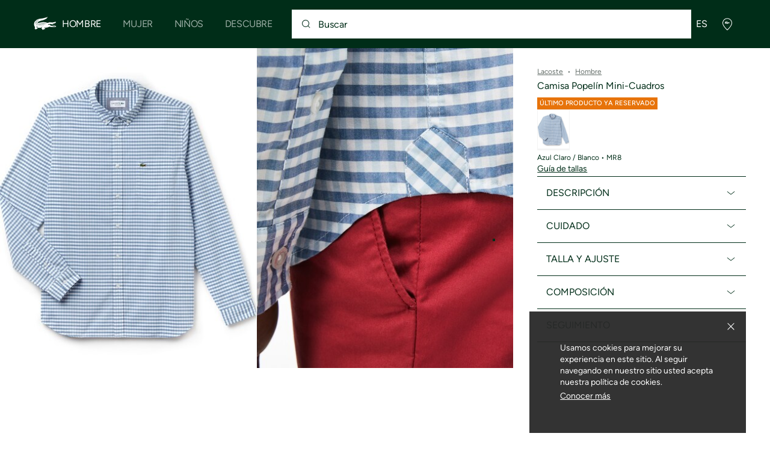

--- FILE ---
content_type: text/html;charset=UTF-8
request_url: https://global.lacoste.com/es/3614030379332.html
body_size: 23389
content:
<!DOCTYPE html>







































































<html lang="es" prefix="og: http://ogp.me/ns#"
class="no-js  non-critical-loading partials-loading  light-header header-is-folded-down js-header-transparency"
style="--optional:&quot; (Opcional)&quot;; --header-menu-height: 0px; --search-bar-height: 0px "

data-immersive-scope="mobile-only"

>
<head>








<script>(function(w,d,s,l,i,params,defer){w[l]=w[l]||[];w[l].push({'gtm.start':
new Date().getTime(),event:'gtm.js'});var f=d.getElementsByTagName(s)[0],
j=d.createElement(s),dl=l!='dataLayer'?'&l='+l:'';j.async=!defer;j.defer=!!defer;j.src=
'https://www.googletagmanager.com/gtm.js?id='+i+dl+params;f.parentNode.insertBefore(j,f);
if(window.gtagData){var n=new Date,t=new Date;t.setTime(n.getTime()+864e5*30),document.cookie="gtagSessionId="+(window.gtagData.session_id)+";expires="+t.toGMTString()+";path=/";}
})(window,document,'script','dataLayer','GTM-PJVJS4V','', true);</script>
<noscript><iframe src="https://www.googletagmanager.com/ns.html?id=GTM-PJVJS4V"
height="0" width="0" style="display:none;visibility:hidden"></iframe></noscript>
































<meta charset="utf-8" />






<link rel="alternate" href="https://www.lacoste.com/at/CH9559-00.html" hreflang="de-at" />



<link rel="alternate" href="https://www.lacoste.com/be/fr/CH9559-00.html" hreflang="fr-be" />



<link rel="alternate" href="https://www.lacoste.com/be/nl/CH9559-00.html" hreflang="nl-be" />



<link rel="alternate" href="https://www.lacoste.com/ch/de/CH9559-00.html" hreflang="de-ch" />



<link rel="alternate" href="https://www.lacoste.com/ch/it/CH9559-00.html" hreflang="it-ch" />



<link rel="alternate" href="https://www.lacoste.com/ch/fr/CH9559-00.html" hreflang="fr-ch" />



<link rel="alternate" href="https://www.lacoste.com/ch/en/CH9559-00.html" hreflang="en-ch" />



<link rel="alternate" href="https://www.lacoste.com/de/CH9559-00.html" hreflang="de-de" />



<link rel="alternate" href="https://www.lacoste.com/dk/CH9559-00.html" hreflang="en-dk" />



<link rel="alternate" href="https://www.lacoste.com/es/CH9559-00.html" hreflang="es-es" />



<link rel="alternate" href="https://www.lacoste.com/gb/CH9559-00.html" hreflang="en-gb" />



<link rel="alternate" href="https://www.lacoste.com/ie/CH9559-00.html" hreflang="en-ie" />



<link rel="alternate" href="https://www.lacoste.com/it/CH9559-00.html" hreflang="it-it" />



<link rel="alternate" href="https://www.lacoste.com/nl/CH9559-00.html" hreflang="nl-nl" />



<link rel="alternate" href="https://www.lacoste.com/pt/CH9559-00.html" hreflang="pt-pt" />



<link rel="alternate" href="https://www.lacoste.com/se/CH9559-00.html" hreflang="en-se" />



<link rel="alternate" href="https://www.lacoste.com/ca/en/lacoste/men/clothing/button-down-shirts/CH9559-52.html" hreflang="en-ca" />



<link rel="alternate" href="https://www.lacoste.com/ca/fr/lacoste/homme/vetements/chemises/CH9559-52.html" hreflang="fr-ca" />



<link rel="alternate" href="https://www.lacoste.com/mx/lacoste/hombre/ropa/camisas/CH9559-51.html" hreflang="es-mx" />



<link rel="alternate" href="https://www.lacoste.com/us/lacoste/men/clothing/button-down-shirts/CH9559-51.html" hreflang="en-us" />










<link rel="canonical" href="https://www.lacoste.com/es/" />










<title>Camisa Popelín Mini-Cuadros - Hombre - Novedades 2026 | Lacoste</title>




<meta name="description" content="Camisa Popel&iacute;n Mini-Cuadros en nuestra tienda online oficial Lacoste. ✓ Compra la nueva colecci&oacute;n 2026 y disfruta de entregas y devoluciones gratuitas en toda la marca Lacoste." />





<meta name="robots" content="noindex" />





<meta name="viewport" content="width=device-width, initial-scale=1.0, minimum-scale=1.0" />





<meta name="apple-mobile-web-app-capable" content="yes" />





<meta name="theme-color" content="#ffffff" />





<meta name="msapplication-tap-highlight" content="no" />





<meta name="google-site-verification" content="oUwmx7IBI9qWigf1YpTjy4-x-jH3D-zgc72eGpOt3Es" />







<link
rel="preload"
as="image"
media="(min-width:1920px)"
href="https://image1.lacoste.com/dw/image/v2/AAQM_PRD/on/demandware.static/Sites-INT-Site/Sites-master/es/dwb49f8bb3/CH9559_MR8_24.jpg?imwidth=620&amp;impolicy=pctp 1x"

imagesrcset="https://image1.lacoste.com/dw/image/v2/AAQM_PRD/on/demandware.static/Sites-INT-Site/Sites-master/es/dwb49f8bb3/CH9559_MR8_24.jpg?imwidth=620&amp;impolicy=pctp 1x, https://image1.lacoste.com/dw/image/v2/AAQM_PRD/on/demandware.static/Sites-INT-Site/Sites-master/es/dwb49f8bb3/CH9559_MR8_24.jpg?imwidth=1220&amp;impolicy=pctp 2x"

fetchpriority="high"
/>

<link
rel="preload"
as="image"
media="(min-width:1501px) and (max-width: 1919px)"
href="https://image1.lacoste.com/dw/image/v2/AAQM_PRD/on/demandware.static/Sites-INT-Site/Sites-master/es/dwb49f8bb3/CH9559_MR8_24.jpg?imwidth=480&amp;impolicy=pctp 1x"

imagesrcset="https://image1.lacoste.com/dw/image/v2/AAQM_PRD/on/demandware.static/Sites-INT-Site/Sites-master/es/dwb49f8bb3/CH9559_MR8_24.jpg?imwidth=480&amp;impolicy=pctp 1x, https://image1.lacoste.com/dw/image/v2/AAQM_PRD/on/demandware.static/Sites-INT-Site/Sites-master/es/dwb49f8bb3/CH9559_MR8_24.jpg?imwidth=960&amp;impolicy=pctp 2x"

fetchpriority="high"
/>

<link
rel="preload"
as="image"
media="(min-width:1191px) and (max-width: 1500px)"
href="https://image1.lacoste.com/dw/image/v2/AAQM_PRD/on/demandware.static/Sites-INT-Site/Sites-master/es/dwb49f8bb3/CH9559_MR8_24.jpg?imwidth=380&amp;impolicy=pctp 1x"

imagesrcset="https://image1.lacoste.com/dw/image/v2/AAQM_PRD/on/demandware.static/Sites-INT-Site/Sites-master/es/dwb49f8bb3/CH9559_MR8_24.jpg?imwidth=380&amp;impolicy=pctp 1x, https://image1.lacoste.com/dw/image/v2/AAQM_PRD/on/demandware.static/Sites-INT-Site/Sites-master/es/dwb49f8bb3/CH9559_MR8_24.jpg?imwidth=760&amp;impolicy=pctp 2x"

fetchpriority="high"
/>

<link
rel="preload"
as="image"
media="(min-width:768px) and (max-width: 1190px)"
href="https://image1.lacoste.com/dw/image/v2/AAQM_PRD/on/demandware.static/Sites-INT-Site/Sites-master/es/dwb49f8bb3/CH9559_MR8_24.jpg?imwidth=760&amp;impolicy=pctp 1x"

imagesrcset="https://image1.lacoste.com/dw/image/v2/AAQM_PRD/on/demandware.static/Sites-INT-Site/Sites-master/es/dwb49f8bb3/CH9559_MR8_24.jpg?imwidth=760&amp;impolicy=pctp 1x, https://image1.lacoste.com/dw/image/v2/AAQM_PRD/on/demandware.static/Sites-INT-Site/Sites-master/es/dwb49f8bb3/CH9559_MR8_24.jpg?imwidth=1540&amp;impolicy=pctp 2x"

fetchpriority="high"
/>

<link
rel="preload"
as="image"
media="(min-width:375px) and (max-width: 767px)"
href="https://image1.lacoste.com/dw/image/v2/AAQM_PRD/on/demandware.static/Sites-INT-Site/Sites-master/es/dwb49f8bb3/CH9559_MR8_24.jpg?imwidth=380&amp;impolicy=pctp 1x"

imagesrcset="https://image1.lacoste.com/dw/image/v2/AAQM_PRD/on/demandware.static/Sites-INT-Site/Sites-master/es/dwb49f8bb3/CH9559_MR8_24.jpg?imwidth=380&amp;impolicy=pctp 1x, https://image1.lacoste.com/dw/image/v2/AAQM_PRD/on/demandware.static/Sites-INT-Site/Sites-master/es/dwb49f8bb3/CH9559_MR8_24.jpg?imwidth=760&amp;impolicy=pctp 2x"

fetchpriority="high"
/>

<link
rel="preload"
as="image"
media="(min-width:320px) and (max-width: 374px)"
href="https://image1.lacoste.com/dw/image/v2/AAQM_PRD/on/demandware.static/Sites-INT-Site/Sites-master/es/dwb49f8bb3/CH9559_MR8_24.jpg?imwidth=320&amp;impolicy=pctp"

fetchpriority="high"
/>







<meta property="og:type" content="product" />







<meta property="og:title" content="Camisa Popel&iacute;n Mini-Cuadros" />







<meta property="og:description" content="Estilo relajado y refinado con esta camisa de popel&iacute;n de algod&oacute;n con estampado de cuadros bicolor. Camisa casual perfecta para combinar con unos chinos." />







<meta property="og:url" content="https://global.lacoste.com/es/CH9559-00.html?color=MR8" />







<meta property="og:product:price:currency" content="EUR" />







<meta property="og:image" content="https://image1.lacoste.com/dw/image/v2/AAQM_PRD/on/demandware.static/Sites-INT-Site/Sites-master/es/dwb49f8bb3/CH9559_MR8_24.jpg" />







<meta property="og:product:material" content="Algod&oacute;n (100%)" />







<meta property="og:product:color" content="Azul Claro / Blanco" />







<meta property="og:product:availability" content="INSTOCK" />


















<link rel="apple-touch-icon" href="https://static1.lacoste.com/static/on/demandware.static/Sites-INT-Site/-/es/dw22737a11/img/pwa/ios/icon-512x512.png">
<link rel="apple-touch-icon" sizes="152x152" href="https://static1.lacoste.com/static/on/demandware.static/Sites-INT-Site/-/es/dwce446601/img/pwa/ios/icon-152x152.png" />
<link rel="apple-touch-icon" sizes="192x192" href="https://static1.lacoste.com/static/on/demandware.static/Sites-INT-Site/-/es/dw6dac6df9/img/pwa/ios/icon-192x192.png" />
<link rel="apple-touch-icon" sizes="512x512" href="https://static1.lacoste.com/static/on/demandware.static/Sites-INT-Site/-/es/dw22737a11/img/pwa/ios/icon-512x512.png" />
<link rel="icon" type="image/png" sizes="32x32" href="https://static1.lacoste.com/static/on/demandware.static/Sites-INT-Site/-/es/dwc52155df/img/favicon-32x32.png" />
<link rel="icon" type="image/png" sizes="16x16" href="https://static1.lacoste.com/static/on/demandware.static/Sites-INT-Site/-/es/dw969f9839/img/favicon-16x16.png" />










<link rel="dns-prefetch" href="//www.googletagmanager.com" />
<link rel="dns-prefetch" href="//s.go-mpulse.net" />


<link rel="preconnect" href="//image1.lacoste.com" crossorigin />
<link rel="preconnect" href="//static1.lacoste.com" crossorigin />


<link rel="preload" href="https://static1.lacoste.com/static/on/demandware.static/Sites-INT-Site/-/es/v1769478168618/js/framework/base/croco.js" as="script" crossorigin />
<link rel="preload" href="https://static1.lacoste.com/static/on/demandware.static/Sites-INT-Site/-/es/v1769478168618/js/framework/base/config.js" as="script" crossorigin />
<link rel="preload" href="https://static1.lacoste.com/static/on/demandware.static/Sites-INT-Site/-/es/v1769478168618/js/framework/base/loader.js" as="script" crossorigin />
<link rel="preload" href="https://static1.lacoste.com/static/on/demandware.static/Sites-INT-Site/-/es/v1769478168618/js/framework/base/popin.js" as="script" crossorigin />
<link rel="preload" href="https://static1.lacoste.com/static/on/demandware.static/Sites-INT-Site/-/es/v1769478168618/js/framework/base/mediator.js" as="script" crossorigin />


<link rel="preload" href="https://static1.lacoste.com/static/on/demandware.static/Sites-INT-Site/-/es/v1769478168618/fonts/Figtree-VariableFont.woff2" as="font" type="font/woff2" crossorigin="anonymous" />




<link rel="preload" href="https://static1.lacoste.com/static/on/demandware.static/Sites-INT-Site/-/es/v1769478168618/js/framework/components/search/algolia-pdp-behavior.js" as="script" crossorigin />

<link rel="preload" href="https://static1.lacoste.com/static/on/demandware.static/Sites-INT-Site/-/es/v1769478168618/js/critical/pdp-critical.js" as="script" crossorigin />





<link rel="stylesheet" href="https://static1.lacoste.com/static/on/demandware.static/Sites-INT-Site/-/es/v1769478168618/css/critical/critical.css" />




<link rel="stylesheet" href="https://static1.lacoste.com/static/on/demandware.static/Sites-INT-Site/-/es/v1769478168618/css/critical/pdp-critical.css" />



<link rel="stylesheet" href="https://static1.lacoste.com/static/on/demandware.static/Sites-INT-Site/-/es/v1769478168618/css/non-critical/non-critical.css" media="print" onload="this.media='all'; this.onload=null;" />
<noscript><link rel="stylesheet" href="https://static1.lacoste.com/static/on/demandware.static/Sites-INT-Site/-/es/v1769478168618/css/non-critical/non-critical.css" /></noscript>



<link rel="stylesheet" href="https://static1.lacoste.com/static/on/demandware.static/Sites-INT-Site/-/es/v1769478168618/css/non-critical/pdp-non-critical.css" media="print" onload="this.media='all'; this.onload=null;" />
<noscript><link rel="stylesheet" href="https://static1.lacoste.com/static/on/demandware.static/Sites-INT-Site/-/es/v1769478168618/css/non-critical/pdp-non-critical.css" /></noscript>
















<script>
var criticalReady=function(){var a=!1,n=new Set;function r(){a=!0,n.forEach(function(a){a()}),n.clear()}return function c(){var t=1===c.arguments.length?c.arguments[0]:null;t?(n.add(t),a&&r()):(performance.mark("criticalReady_dispatch"),r())}}();
</script>







<script>window.provideResourceData=function(o){for(var w in window.Lacoste=window.Lacoste||{},o)window.Lacoste[w]=o[w]};</script>

<script itemprop="lacoste-resource" src="/on/demandware.store/Sites-INT-Site/es/ResourceController-All?format=jsonp&amp;version=light&amp;callback=provideResourceData"></script>

<script src="https://static1.lacoste.com/static/on/demandware.static/Sites-INT-Site/-/es/v1769478168618/js/polyfills/vh.fix.min.js"></script>







<script>if('serviceWorker' in navigator){navigator.serviceWorker.register('/on/demandware.store/Sites-INT-Site/es/PwaController-UninstallServiceWorker');}</script>


<script type="module" async src="https://static1.lacoste.com/static/on/demandware.static/Sites-INT-Site/-/es/v1769478168618/js/critical/critical.js"></script>







<script type="module" async src="https://static1.lacoste.com/static/on/demandware.static/Sites-INT-Site/-/es/v1769478168618/js/critical/pdp-critical.js"></script>





<script>
const toucheventsClass="ontouchstart"in window||window.DocumentTouch&&document instanceof window.DocumentTouch?"touchevents":"no-touchevents",$documentElement=document.documentElement;$documentElement.classList.add(toucheventsClass),$documentElement.classList.remove("no-js"),$documentElement.classList.add("js");
</script>






<script>window.didomiConfig = {languages:{enabled:["en","es","fr","de","it"],default:"es"}};window.gdprAppliesGlobally=true;(function(){function n(e){if(!window.frames[e]){if(document.body&&document.body.firstChild){var t=document.body;var r=document.createElement("iframe");r.style.display="none";r.name=e;r.title=e;t.insertBefore(r,t.firstChild)}
else{setTimeout(function(){n(e)},5)}}}function e(r,a,o,c,s){function e(e,t,r,n){if(typeof r!=="function"){return}if(!window[a]){window[a]=[]}var i=false;if(s){i=s(e,n,r)}if(!i){window[a].push({command:e,version:t,callback:r,parameter:n})}}e.stub=true;e.stubVersion=2;function t(n){if(!window[r]||window[r].stub!==true){return}if(!n.data){return}var i=typeof n.data==="string";var e;try{e=i?JSON.parse(n.data):n.data}catch(t){return}if(e[o]){var a=e[o];window[r](a.command,a.version,function(e,t){var r={};r[c]={returnValue:e,success:t,callId:a.callId};n.source.postMessage(i?JSON.stringify(r):r,"*")},a.parameter)}}if(typeof window[r]!=="function"){window[r]=e;if(window.addEventListener){window.addEventListener("message",t,false)}else{window.attachEvent("onmessage",t)}}}e("__tcfapi","__tcfapiBuffer","__tcfapiCall","__tcfapiReturn");n("__tcfapiLocator");(function(e,t){var r=document.createElement("link");r.rel="preconnect";r.as="script";var n=document.createElement("link");n.rel="dns-prefetch";n.as="script";var i=document.createElement("link");i.rel="preload";i.as="script";var a=document.createElement("script");a.id="spcloader";a.type="text/javascript";a["async"]=true;a.charset="utf-8";var o="https://sdk.privacy-center.org/"+e+"/loader.js?target_type=notice&target="+t;if(window.didomiConfig&&window.didomiConfig.user){var c=window.didomiConfig.user;var s=c.country;var d=c.region;if(s){o=o+"&country="+s;if(d){o=o+"&region="+d}}}r.href="https://sdk.privacy-center.org/";n.href="https://sdk.privacy-center.org/";i.href=o;a.src=o;var f=document.getElementsByTagName("script")[0];f.parentNode.insertBefore(r,f);f.parentNode.insertBefore(n,f);f.parentNode.insertBefore(i,f);f.parentNode.insertBefore(a,f)})('c4b94491-7507-4531-9592-bb109817d4ab', 'iZiDVybZ')})();</script>











<script defer type="module" src="https://static1.lacoste.com/static/on/demandware.static/Sites-INT-Site/-/es/v1769478168618/js/non-critical/non-critical.js"></script>






<script defer type="module" src="https://static1.lacoste.com/static/on/demandware.static/Sites-INT-Site/-/es/v1769478168618/js/non-critical/pdp-non-critical.js"></script>

























<script type="text/javascript">
window.a11y = {
labels: {"NAV.PREVIOUS":"Back to the previous menu","POPIN.CLOSE_NOTIFICATION":"Cerrar notificación y añadir a la cesta","POPIN.CLOSE_GENERIC":"Cerrar","POPIN.CLOSE_MENU":"Close the menu","POPIN.CLOSE_ZOOM":"Close the zoom window","FILTERS.SELECT_COLOR":"Select this color","FILTERS.SELECTED_COLOR":"Selected color","FILTERS.SELECT":"Select","FILTERS.SELECTED":"Selected","PRICES.SALES_PRICE":"Precio después del descuento: {0}","PRICES.STANDARD_PRICE":"Precio original antes del descuento: {0}","SEARCH.FILTER_GROUP":"{0} Grupo de filtros","SEARCH.SORT_GROUP":"Ordenar los resultados","GALLERY_PDP.GALLERY_PAGINATION":"Imagen {0} de {1}","PDP.COLOR_SELECTOR":"Lista de variaciones","PDP.COLOR_SELECTED":"seleccionado","PDP.MORE_VARIATIONS":"Ver {0} variaciones adicionales"}
};
</script>

<script type="text/javascript">//<!--
/* <![CDATA[ (head-active_data.js) */
var dw = (window.dw || {});
dw.ac = {
    _analytics: null,
    _events: [],
    _category: "",
    _searchData: "",
    _anact: "",
    _anact_nohit_tag: "",
    _analytics_enabled: "false",
    _timeZone: "Europe/Paris",
    _capture: function(configs) {
        if (Object.prototype.toString.call(configs) === "[object Array]") {
            configs.forEach(captureObject);
            return;
        }
        dw.ac._events.push(configs);
    },
	capture: function() { 
		dw.ac._capture(arguments);
		// send to CQ as well:
		if (window.CQuotient) {
			window.CQuotient.trackEventsFromAC(arguments);
		}
	},
    EV_PRD_SEARCHHIT: "searchhit",
    EV_PRD_DETAIL: "detail",
    EV_PRD_RECOMMENDATION: "recommendation",
    EV_PRD_SETPRODUCT: "setproduct",
    applyContext: function(context) {
        if (typeof context === "object" && context.hasOwnProperty("category")) {
        	dw.ac._category = context.category;
        }
        if (typeof context === "object" && context.hasOwnProperty("searchData")) {
        	dw.ac._searchData = context.searchData;
        }
    },
    setDWAnalytics: function(analytics) {
        dw.ac._analytics = analytics;
    },
    eventsIsEmpty: function() {
        return 0 == dw.ac._events.length;
    }
};
/* ]]> */
// -->
</script>
<script type="text/javascript">//<!--
/* <![CDATA[ (head-cquotient.js) */
var CQuotient = window.CQuotient = {};
CQuotient.clientId = 'aaqm-INT';
CQuotient.realm = 'AAQM';
CQuotient.siteId = 'INT';
CQuotient.instanceType = 'prd';
CQuotient.locale = 'es';
CQuotient.fbPixelId = '__UNKNOWN__';
CQuotient.activities = [];
CQuotient.cqcid='';
CQuotient.cquid='';
CQuotient.cqeid='';
CQuotient.cqlid='';
CQuotient.apiHost='api.cquotient.com';
/* Turn this on to test against Staging Einstein */
/* CQuotient.useTest= true; */
CQuotient.useTest = ('true' === 'false');
CQuotient.initFromCookies = function () {
	var ca = document.cookie.split(';');
	for(var i=0;i < ca.length;i++) {
	  var c = ca[i];
	  while (c.charAt(0)==' ') c = c.substring(1,c.length);
	  if (c.indexOf('cqcid=') == 0) {
		CQuotient.cqcid=c.substring('cqcid='.length,c.length);
	  } else if (c.indexOf('cquid=') == 0) {
		  var value = c.substring('cquid='.length,c.length);
		  if (value) {
		  	var split_value = value.split("|", 3);
		  	if (split_value.length > 0) {
			  CQuotient.cquid=split_value[0];
		  	}
		  	if (split_value.length > 1) {
			  CQuotient.cqeid=split_value[1];
		  	}
		  	if (split_value.length > 2) {
			  CQuotient.cqlid=split_value[2];
		  	}
		  }
	  }
	}
}
CQuotient.getCQCookieId = function () {
	if(window.CQuotient.cqcid == '')
		window.CQuotient.initFromCookies();
	return window.CQuotient.cqcid;
};
CQuotient.getCQUserId = function () {
	if(window.CQuotient.cquid == '')
		window.CQuotient.initFromCookies();
	return window.CQuotient.cquid;
};
CQuotient.getCQHashedEmail = function () {
	if(window.CQuotient.cqeid == '')
		window.CQuotient.initFromCookies();
	return window.CQuotient.cqeid;
};
CQuotient.getCQHashedLogin = function () {
	if(window.CQuotient.cqlid == '')
		window.CQuotient.initFromCookies();
	return window.CQuotient.cqlid;
};
CQuotient.trackEventsFromAC = function (/* Object or Array */ events) {
try {
	if (Object.prototype.toString.call(events) === "[object Array]") {
		events.forEach(_trackASingleCQEvent);
	} else {
		CQuotient._trackASingleCQEvent(events);
	}
} catch(err) {}
};
CQuotient._trackASingleCQEvent = function ( /* Object */ event) {
	if (event && event.id) {
		if (event.type === dw.ac.EV_PRD_DETAIL) {
			CQuotient.trackViewProduct( {id:'', alt_id: event.id, type: 'raw_sku'} );
		} // not handling the other dw.ac.* events currently
	}
};
CQuotient.trackViewProduct = function(/* Object */ cqParamData){
	var cq_params = {};
	cq_params.cookieId = CQuotient.getCQCookieId();
	cq_params.userId = CQuotient.getCQUserId();
	cq_params.emailId = CQuotient.getCQHashedEmail();
	cq_params.loginId = CQuotient.getCQHashedLogin();
	cq_params.product = cqParamData.product;
	cq_params.realm = cqParamData.realm;
	cq_params.siteId = cqParamData.siteId;
	cq_params.instanceType = cqParamData.instanceType;
	cq_params.locale = CQuotient.locale;
	
	if(CQuotient.sendActivity) {
		CQuotient.sendActivity(CQuotient.clientId, 'viewProduct', cq_params);
	} else {
		CQuotient.activities.push({activityType: 'viewProduct', parameters: cq_params});
	}
};
/* ]]> */
// -->
</script>









<script>
function deepCopy(e){if("object"!=typeof e||null===e)return e;let r,n;if(e instanceof Array){let t;for(r=[],n=0,t=e.length;n<t;n++)r[n]=deepCopy(e[n]);return r}for(n in r={},e)e.hasOwnProperty(n)&&(r[n]=deepCopy(e[n]));return r}
function sendDatalayerEvent(e){window.dataLayer=window.dataLayer||[],window.dataLayer.push(e),window.Lacoste&&window.Lacoste.siteprefs&&window.Lacoste.siteprefs.IS_DEV_MODE&&console.log("%c[***TRACKING***]","color: #b70e60; font-weight: bold",e)}
</script>
















































<script type="text/javascript">
const pageViewData = {};

Object.assign(pageViewData, {"page_data":{"environment":"prod","country":"INT","language":"es","name":"Camisa Popelín Mini-Cuadros","category":"product","subcategory":"Lacoste_Men"}});
Object.assign(pageViewData, {"user_data":{"user_type":"guest","login_status":false}});
const serverSideTrackingUrls = {};
Object.assign(serverSideTrackingUrls, {"sendSelectItemEventUrl":"/on/demandware.store/Sites-INT-Site/es/Context-SendSelectItemEvent?type=product&id=3614030379332","sendKleepTrackingUrl":"/on/demandware.store/Sites-INT-Site/es/Kleep-SendTracking"});
window.serverSideTrackingUrls = serverSideTrackingUrls;

sendDatalayerEvent({'event': 'page_view', ...pageViewData});
window.pageViewData = deepCopy(pageViewData);
</script>


















































<script>
sendDatalayerEvent({"event":"view_item","ecommerce":{"items":[{"index":1,"item_id":"CH9559-00-MR8","item_name":"Camisa Popelín Mini-Cuadros","item_category2":"T","item_category4":"WOVEN SHIRTS","item_variant":"MR8","size_availability":100,"item_list_id":"CH9559-00-MR8","item_list_name":"product","price":0,"full_price":0,"discount":0,"currency":"EUR"}]}});
</script>


















<style>
.tile-swatches-enabled--hidden {display: none !important;}

</style>



<script>(window.BOOMR_mq=window.BOOMR_mq||[]).push(["addVar",{"rua.upush":"false","rua.cpush":"false","rua.upre":"false","rua.cpre":"false","rua.uprl":"false","rua.cprl":"false","rua.cprf":"false","rua.trans":"SJ-320329c9-72c5-4f04-87f0-e728bf915d07","rua.cook":"false","rua.ims":"false","rua.ufprl":"false","rua.cfprl":"false","rua.isuxp":"false","rua.texp":"norulematch","rua.ceh":"false","rua.ueh":"false","rua.ieh.st":"0"}]);</script>
                              <script>!function(e){var n="https://s.go-mpulse.net/boomerang/";if("False"=="True")e.BOOMR_config=e.BOOMR_config||{},e.BOOMR_config.PageParams=e.BOOMR_config.PageParams||{},e.BOOMR_config.PageParams.pci=!0,n="https://s2.go-mpulse.net/boomerang/";if(window.BOOMR_API_key="RM58L-XX742-PYGAX-LWS3F-XDSUD",function(){function e(){if(!r){var e=document.createElement("script");e.id="boomr-scr-as",e.src=window.BOOMR.url,e.async=!0,o.appendChild(e),r=!0}}function t(e){r=!0;var n,t,a,i,d=document,O=window;if(window.BOOMR.snippetMethod=e?"if":"i",t=function(e,n){var t=d.createElement("script");t.id=n||"boomr-if-as",t.src=window.BOOMR.url,BOOMR_lstart=(new Date).getTime(),e=e||d.body,e.appendChild(t)},!window.addEventListener&&window.attachEvent&&navigator.userAgent.match(/MSIE [67]\./))return window.BOOMR.snippetMethod="s",void t(o,"boomr-async");a=document.createElement("IFRAME"),a.src="about:blank",a.title="",a.role="presentation",a.loading="eager",i=(a.frameElement||a).style,i.width=0,i.height=0,i.border=0,i.display="none",o.appendChild(a);try{O=a.contentWindow,d=O.document.open()}catch(_){n=document.domain,a.src="javascript:var d=document.open();d.domain='"+n+"';void 0;",O=a.contentWindow,d=O.document.open()}if(n)d._boomrl=function(){this.domain=n,t()},d.write("<bo"+"dy onload='document._boomrl();'>");else if(O._boomrl=function(){t()},O.addEventListener)O.addEventListener("load",O._boomrl,!1);else if(O.attachEvent)O.attachEvent("onload",O._boomrl);d.close()}function a(e){window.BOOMR_onload=e&&e.timeStamp||(new Date).getTime()}if(!window.BOOMR||!window.BOOMR.version&&!window.BOOMR.snippetExecuted){window.BOOMR=window.BOOMR||{},window.BOOMR.snippetStart=(new Date).getTime(),window.BOOMR.snippetExecuted=!0,window.BOOMR.snippetVersion=14,window.BOOMR.url=n+"RM58L-XX742-PYGAX-LWS3F-XDSUD";var i=document.currentScript||document.getElementsByTagName("script")[0],o=i.parentNode,r=!1,d=document.createElement("link");if(d.relList&&"function"==typeof d.relList.supports&&d.relList.supports("preload")&&"as"in d)window.BOOMR.snippetMethod="p",d.href=window.BOOMR.url,d.rel="preload",d.as="script",d.addEventListener("load",e),d.addEventListener("error",function(){t(!0)}),setTimeout(function(){if(!r)t(!0)},3e3),BOOMR_lstart=(new Date).getTime(),o.appendChild(d);else t(!1);if(window.addEventListener)window.addEventListener("load",a,!1);else if(window.attachEvent)window.attachEvent("onload",a)}}(),"".length>0)if(e&&"performance"in e&&e.performance&&"function"==typeof e.performance.setResourceTimingBufferSize)e.performance.setResourceTimingBufferSize();!function(){if(BOOMR=e.BOOMR||{},BOOMR.plugins=BOOMR.plugins||{},!BOOMR.plugins.AK){var n="false"=="true"?1:0,t="",a="bu5gobix2w5mo2lyls2q-f-e96b45bbd-clientnsv4-s.akamaihd.net",i="false"=="true"?2:1,o={"ak.v":"39","ak.cp":"377085","ak.ai":parseInt("235280",10),"ak.ol":"0","ak.cr":8,"ak.ipv":4,"ak.proto":"h2","ak.rid":"8470fc88","ak.r":51095,"ak.a2":n,"ak.m":"dsca","ak.n":"essl","ak.bpcip":"13.58.103.0","ak.cport":53546,"ak.gh":"23.215.214.234","ak.quicv":"","ak.tlsv":"tls1.3","ak.0rtt":"","ak.0rtt.ed":"","ak.csrc":"-","ak.acc":"","ak.t":"1769495733","ak.ak":"hOBiQwZUYzCg5VSAfCLimQ==nIVMWPvqJPGA9dggFadGC3Fspl034hwNo0GjE2DH7bAiBX0VXNz+CXNSDT3SvJ6Q2lHTpO0iu+PU+3ObpQcp0wq9dfSC8+xID+4jUpxzA7t/5w9F7MlzlQLQuzQUtqaU+oSBkVE8KwvzU+bPJd/+XSnyRL54WfGm1vy2n1zAEMhvweLgCv6FfECE624U/wSKH3r+AeLGk0Niwf8Al8omph3HTHJIP5VPvqXu7vlOv94qAq8pgQcKf16PRS5dReTshrAd7ICAWfdv1P6irTX3pG2oPQsCY+blQ5sR6nFaZgoZ0VORsQT6tWjsmtvGTnoUKWhoQgmbj28bjNVBCpvnxz32r1fCgGvaG/mHAAnETC8JMoXp7v4OwccyKHTFE/L770IpKAl5WqJCiDKf5G0cAiccC5Pgf6ZZ1EkMUjHmopA=","ak.pv":"738","ak.dpoabenc":"","ak.tf":i};if(""!==t)o["ak.ruds"]=t;var r={i:!1,av:function(n){var t="http.initiator";if(n&&(!n[t]||"spa_hard"===n[t]))o["ak.feo"]=void 0!==e.aFeoApplied?1:0,BOOMR.addVar(o)},rv:function(){var e=["ak.bpcip","ak.cport","ak.cr","ak.csrc","ak.gh","ak.ipv","ak.m","ak.n","ak.ol","ak.proto","ak.quicv","ak.tlsv","ak.0rtt","ak.0rtt.ed","ak.r","ak.acc","ak.t","ak.tf"];BOOMR.removeVar(e)}};BOOMR.plugins.AK={akVars:o,akDNSPreFetchDomain:a,init:function(){if(!r.i){var e=BOOMR.subscribe;e("before_beacon",r.av,null,null),e("onbeacon",r.rv,null,null),r.i=!0}return this},is_complete:function(){return!0}}}}()}(window);</script></head>
<body>


<script>!function(){var t=document.documentElement.offsetWidth?window.innerWidth-document.documentElement.offsetWidth:0;document.documentElement.style.setProperty('--scrollbar-width',t+'px')}();</script>


<script>performance.mark('body_start');</script>






<ul class="skip-links l-padding--small padding-1 font-medium" tabindex="-1">

<li class="">
<a href="#main-content" class="skip-link l-inline-block" role="button">
Ir al contenido
</a>
</li>

<li class="no-tab no-mob">
<a href="#main-menu" class="skip-link l-inline-block" role="button">
ir al menú
</a>
</li>

<li class="">
<a href="#search-input" class="skip-link l-inline-block" role="button">
ir al panel de búsqueda
</a>
</li>

<li class="">
<a href="#menu-icons" class="skip-link l-inline-block" role="button">
Ir al menú del cliente
</a>
</li>

</ul>







    
	 

	




















































<header role="banner" class="headerrefit padding-d-1 flex flex--align-center js-header">
<div class="headerrefit-logo logo">














































<a class="l-block checkout-v1-logo " href="/es/homepage">







<svg role="presentation"
class="icon-svg icon-logo-crocodile"


viewBox="0 0 50 23"
>
<use xmlns:xlink="http://www.w3.org/1999/xlink" xlink:href="/on/demandware.static/Sites-INT-Site/-/es/v1769478168618/img/svg/critical.svg#icon-crocodile"></use>
</svg>




</a>
</div>



<button
class="js-burger-button headerrefit-burger no-desk burger flex cursor-pointer "
type="button" aria-label="Abrir el men&uacute; principal"
data-aria-open-label="Abrir el men&uacute; principal"
data-aria-close-label="Cerrar el men&uacute; principal">
<span class="burger-box flex l-relative">
<span class="burger-inner l-block"></span>
</span>
</button>

<nav class="headerrefit-nav js-menu-main" id="main-menu" tabindex="-1">























































<div data-menu="Lacoste_Men"
class="js-nav-cookie mt-horizontal-scroll l-overflow-without-scrollbar header-collapsing-nav-wrapper l-display-grid">
<ul role="menubar" id="js-main-nav" class="main-nav flex flex--align-center"
aria-label="Navegaci&oacute;n principal">


<li
class="js-submenu-disclosure main-nav-item flex flex--align-center flex-mt--align-self-end is-active">





















<a
class="main-nav-link font-d-medium d-upper-case font-large flex flex--align-center has-submenu"
href="//global.lacoste.com/es/hombre.html"







data-area='header level 1' data-id='Lacoste_Men'
>
Hombre
</a>




<button
class="js-primary-disclosure-trigger main-nav-button font-d-medium d-upper-case font-large flex flex--align-center"
aria-haspopup="true" aria-expanded="true"
aria-label="Abrir el submen&uacute; de Hombre"
aria-controls="submenu-Lacoste_Men"  data-area="header level 1"
data-id="Lacoste_Men">
<span aria-hidden="true" class="d-visually-hidden">
Hombre
</span>






<svg role="presentation"
class="icon-svg main-nav-chevron medium-icon"
aria-hidden="true"


>
<use xmlns:xlink="http://www.w3.org/1999/xlink" xlink:href="/on/demandware.static/Sites-INT-Site/-/es/v1769478168618/img/svg/non-critical.svg#icon-chevron-down"></use>
</svg>



</button>
<div data-scroll-mask-viewport="desktopOnly" id="submenu-Lacoste_Men"
class="js-nav-scrolltop-on-open js-horizontal-scroll-mask nav-submenu horizontal-scroll-mask">
<ul role="menu"
aria-label="Submen&uacute; de Hombre"
class="js-nav-submenu-scroller js-nav-level-2 js-scroller horizontal-scroll-mask-scroller l-overflow-without-scrollbar nav-submenu-list flex flex--align-center font-medium">

<li class="nav-submenu-item nav-submenu-item--home flex flex--align-center no-desk">


















<a
class="nav-submenu-button font-d-medium flex font-bold flex--align-center"
href="//global.lacoste.com/es/hombre.html"







data-area='header level 1' data-id='Lacoste_Men'
>
Ver toda la colecci&oacute;n de Hombre
</a>


</li>







<li
class="js-panel-disclosure nav-submenu-item flex flex--align-center">

<button data-area="header level 2" data-id="Lacoste_Men_New_In"
aria-haspopup="true" aria-expanded="false"
data-aria-open-label="Abrir el submen&uacute; de Hombre/Novedades"
data-aria-close-label="Cerrar el submen&uacute; de Hombre/Novedades" aria-label="Abrir el submen&uacute; de Hombre/Novedades"
aria-controls="panel-Lacoste_Men_New_In" 
class="js-primary-disclosure-trigger nav-submenu-button font-d-medium upper-case d-upper-case flex font-bold flex--align-center">
<span aria-hidden="true" class="m-white-space-wrap text-m-left">
Novedades</span>
<span class="nav-submenu-chevron flex flex--align-center">






<svg role="presentation"
class="icon-svg  medium-icon"
aria-hidden="true"


>
<use xmlns:xlink="http://www.w3.org/1999/xlink" xlink:href="/on/demandware.static/Sites-INT-Site/-/es/v1769478168618/img/svg/non-critical.svg#icon-chevron-down"></use>
</svg>



</span>
</button>
<section role="menu"
aria-label="Submen&uacute; de Hombre/Novedades"
id="panel-Lacoste_Men_New_In"
class="js-nav-scrolltop-on-open nav-panel font-medium">
<button class="nav-panel-close-button" aria-haspopup="true"
aria-expanded="false" aria-controls="panel-Lacoste_Men_New_In"
aria-label="Cerrar el submen&uacute; de Hombre/Novedades">
<span aria-hidden="true" class="nav-panel-back-icon">






<svg role="presentation"
class="icon-svg nav-panel-arrow-svg xlarge-icon"
aria-hidden="true"


>
<use xmlns:xlink="http://www.w3.org/1999/xlink" xlink:href="/on/demandware.static/Sites-INT-Site/-/es/v1769478168618/img/svg/non-critical.svg#icon-back-arrow"></use>
</svg>



</span>
<span aria-hidden="true" class="nav-panel-back-prev-category-label">
Hombre&nbsp;/&nbsp;
</span>
<span aria-hidden="true" class="nav-panel-back-category-label">
Novedades
</span>
</button>


<ul class="nav-panel-column custom-scrollbar nav-panel-column--tags">

<li class="js-tag-item nav-panel-item flex flex--align-center"


>



















<a
class="nav-panel-tag-link font-medium upper-case flex flex--align-center"
href="//global.lacoste.com/es/lacoste/hombre/novedades/"







data-area='header thematics' data-id='Lacoste_Men_New_In'
>
Todos los modelos
</a>


</li>

<li class="js-tag-item nav-panel-item flex flex--align-center"


>



















<a
class="nav-panel-tag-link font-medium upper-case flex flex--align-center"
href="/es/lacoste/descubre/exclusivos-para-miembros/piezas-exclusivas/"




data-type="category"


data-area='header thematics' data-id='Lacoste_Discover_Members_Exclusivities_Members_Exclusives'
>
Exclusivas para miembros Lacoste
</a>


</li>

<li class="js-tag-item nav-panel-item flex flex--align-center"


>



















<a
class="nav-panel-tag-link font-medium upper-case flex flex--align-center"
href="/es/lacoste/bestsellers-iberica/hombre/"




data-type="category"


data-area='header thematics' data-id='Lacoste_Hidden_SelectionBestsellers_IBERICA_Men'
>
Bestsellers
</a>


</li>

<li class="js-tag-item nav-panel-item flex flex--align-center"


>



















<a
class="nav-panel-tag-link font-medium upper-case flex flex--align-center"
href="/es/lacoste/fashion-show-collection/"




data-type="category"


data-area='header thematics' data-id='Lacoste_Discover_Now_Trending_FashionShow'
>
Colecci&oacute;n de Pasarela Oto&ntilde;o-Invierno 2025
</a>


</li>

</ul>




<ul class="nav-panel-column nav-panel-column--children l-overflow-without-scrollbar">


<li class="js-check-online nav-panel-item flex flex--align-center"  >


















<a
class="nav-panel-link font-medium"
href="//global.lacoste.com/es/lacoste/hombre/novedades/ropa/"







data-area='header level 3' data-id='Lacoste_Men_New_In_Clothing'
>
Ropa
</a>


</li>


<li class="js-check-online nav-panel-item flex flex--align-center"  >


















<a
class="nav-panel-link font-medium"
href="//global.lacoste.com/es/lacoste/hombre/novedades/calzado/"







data-area='header level 3' data-id='Lacoste_Men_New_In_Shoes'
>
Calzado
</a>


</li>


<li class="js-check-online nav-panel-item flex flex--align-center"  >


















<a
class="nav-panel-link font-medium"
href="//global.lacoste.com/es/lacoste/hombre/novedades/bolsos-pequena-marroquiner%C3%ADa/"







data-area='header level 3' data-id='Lacoste_Men_New_In_LeatherGoods'
>
Bolsos &amp; Peque&ntilde;a marroquiner&iacute;a
</a>


</li>


<li class="js-check-online nav-panel-item flex flex--align-center"  >


















<a
class="nav-panel-link font-medium"
href="//global.lacoste.com/es/lacoste/hombre/novedades/complementos/"







data-area='header level 3' data-id='Lacoste_Men_New_In_Accessories'
>
Complementos
</a>


</li>

</ul>



</section>
<button class="nav-panel-overlay" aria-haspopup="true"
aria-label="Cerrar el submen&uacute; de Hombre/Novedades" aria-expanded="false"
aria-controls="panel-Lacoste_Men_New_In">
</button>

</li>







<li
class="js-panel-disclosure nav-submenu-item flex flex--align-center">

<button data-area="header level 2" data-id="Lacoste_Men_Polos"
aria-haspopup="true" aria-expanded="false"
data-aria-open-label="Abrir el submen&uacute; de Hombre/Polos"
data-aria-close-label="Cerrar el submen&uacute; de Hombre/Polos" aria-label="Abrir el submen&uacute; de Hombre/Polos"
aria-controls="panel-Lacoste_Men_Polos" 
class="js-primary-disclosure-trigger nav-submenu-button font-d-medium upper-case d-upper-case flex font-bold flex--align-center">
<span aria-hidden="true" class="m-white-space-wrap text-m-left">
Polos</span>
<span class="nav-submenu-chevron flex flex--align-center">






<svg role="presentation"
class="icon-svg  medium-icon"
aria-hidden="true"


>
<use xmlns:xlink="http://www.w3.org/1999/xlink" xlink:href="/on/demandware.static/Sites-INT-Site/-/es/v1769478168618/img/svg/non-critical.svg#icon-chevron-down"></use>
</svg>



</span>
</button>
<section role="menu"
aria-label="Submen&uacute; de Hombre/Polos"
id="panel-Lacoste_Men_Polos"
class="js-nav-scrolltop-on-open nav-panel font-medium">
<button class="nav-panel-close-button" aria-haspopup="true"
aria-expanded="false" aria-controls="panel-Lacoste_Men_Polos"
aria-label="Cerrar el submen&uacute; de Hombre/Polos">
<span aria-hidden="true" class="nav-panel-back-icon">






<svg role="presentation"
class="icon-svg nav-panel-arrow-svg xlarge-icon"
aria-hidden="true"


>
<use xmlns:xlink="http://www.w3.org/1999/xlink" xlink:href="/on/demandware.static/Sites-INT-Site/-/es/v1769478168618/img/svg/non-critical.svg#icon-back-arrow"></use>
</svg>



</span>
<span aria-hidden="true" class="nav-panel-back-prev-category-label">
Hombre&nbsp;/&nbsp;
</span>
<span aria-hidden="true" class="nav-panel-back-category-label">
Polos
</span>
</button>


<ul class="nav-panel-column custom-scrollbar nav-panel-column--tags">

<li class="js-tag-item nav-panel-item flex flex--align-center"


>



















<a
class="nav-panel-tag-link font-medium upper-case flex flex--align-center"
href="//global.lacoste.com/es/lacoste/hombre/ropa/polos/"







data-area='header thematics' data-id='Lacoste_Men_Polos'
>
Todos los modelos
</a>


</li>

<li class="js-tag-item nav-panel-item flex flex--align-center"


>



















<a
class="nav-panel-tag-link font-medium upper-case flex flex--align-center"
href="/es/my-lacoste.html"




data-type="content"


data-area='header thematics' data-id='my-lacoste'
>
Personalizaci&oacute;n
</a>


</li>

</ul>




<ul class="nav-panel-column nav-panel-column--children l-overflow-without-scrollbar">


<li class="js-check-online nav-panel-item flex flex--align-center"  >


















<a
class="nav-panel-link font-medium"
href="//global.lacoste.com/es/lacoste/hombre/ropa/polos/original-l.12.12/"





style=color:#09D458

data-area='header level 3' data-id='Lacoste_Men_Polos_L1212'
>
Original L.12.12
</a>


</li>


<li class="js-check-online nav-panel-item flex flex--align-center"  >


















<a
class="nav-panel-link font-medium"
href="//global.lacoste.com/es/lacoste/hombre/ropa/polos/l1212-light/"





style=color:#09D458

data-area='header level 3' data-id='Lacoste_Men_Polos_L1212_Light'
>
L1212 Light
</a>


</li>


<li class="js-check-online nav-panel-item flex flex--align-center"  >


















<a
class="nav-panel-link font-medium"
href="//global.lacoste.com/es/lacoste/hombre/ropa/polos/smart-paris/"





style=color:#09D458

data-area='header level 3' data-id='Lacoste_Men_Polos_Paris'
>
Smart Paris
</a>


</li>


<li class="js-check-online nav-panel-item flex flex--align-center"  >


















<a
class="nav-panel-link font-medium"
href="//global.lacoste.com/es/lacoste/hombre/ropa/polos/classic-fit/"







data-area='header level 3' data-id='Lacoste_Men_Polos_ClassicFit'
>
Classic Fit
</a>


</li>


<li class="js-check-online nav-panel-item flex flex--align-center"  >


















<a
class="nav-panel-link font-medium"
href="//global.lacoste.com/es/lacoste/hombre/ropa/polos/regular-fit/"







data-area='header level 3' data-id='Lacoste_Men_Polos_RegularFit'
>
Regular Fit
</a>


</li>


<li class="js-check-online nav-panel-item flex flex--align-center"  >


















<a
class="nav-panel-link font-medium"
href="//global.lacoste.com/es/lacoste/hombre/ropa/polos/slim-fit/"







data-area='header level 3' data-id='Lacoste_Men_Polos_SlimFit'
>
Slim Fit
</a>


</li>


<li class="js-check-online nav-panel-item flex flex--align-center"  >


















<a
class="nav-panel-link font-medium"
href="//global.lacoste.com/es/lacoste/hombre/ropa/polos/loose-fit/"







data-area='header level 3' data-id='Lacoste_Men_Polos_LooseFit'
>
Loose Fit
</a>


</li>


<li class="js-check-online nav-panel-item flex flex--align-center"  >


















<a
class="nav-panel-link font-medium"
href="//global.lacoste.com/es/lacoste/hombre/ropa/polos/manga-corta/"







data-area='header level 3' data-id='Lacoste_Men_Polos_ShortSleeves'
>
Manga Corta
</a>


</li>


<li class="js-check-online nav-panel-item flex flex--align-center"  >


















<a
class="nav-panel-link font-medium"
href="//global.lacoste.com/es/lacoste/hombre/ropa/polos/manga-larga/"







data-area='header level 3' data-id='Lacoste_Men_Polos_LongSleeves'
>
Manga Larga
</a>


</li>

</ul>








































<a class="js-select-promotion nav-panel-column nav-panel-column--push-image js-check-online js-push-menu-element  "
href="/es/lacoste/hombre/ropa/polos/"




data-type="category"

  data-area='header promotion' data-id=Dynamic_Menu_Push_Lacoste_Men_Polos_1>









<div class=" nav-panel-push-image-wrapper l-aspect-ratio-mt--1 l-relative js-loading-skeleton image-skeleton">
<picture class="pict img-cover img-cover--center image-skeleton">



<source media="(min-width:1920px)" srcset="//image1.lacoste.com/dw/image/v2/AAQM_PRD/on/demandware.static/Sites-INT-Site/Library-Sites-LacosteContent/es/dw6c6fbf83/fw25/push-menu/6A-push-menu-men-sweat-desktop.jpg?imwidth=1080&amp;impolicy=custom 1x, //image1.lacoste.com/dw/image/v2/AAQM_PRD/on/demandware.static/Sites-INT-Site/Library-Sites-LacosteContent/es/dw6c6fbf83/fw25/push-menu/6A-push-menu-men-sweat-desktop.jpg?imwidth=2160&amp;impolicy=custom 2x">



<source media="(min-width:1501px)" srcset="//image1.lacoste.com/dw/image/v2/AAQM_PRD/on/demandware.static/Sites-INT-Site/Library-Sites-LacosteContent/es/dw6c6fbf83/fw25/push-menu/6A-push-menu-men-sweat-desktop.jpg?imwidth=840&amp;impolicy=custom 1x, //image1.lacoste.com/dw/image/v2/AAQM_PRD/on/demandware.static/Sites-INT-Site/Library-Sites-LacosteContent/es/dw6c6fbf83/fw25/push-menu/6A-push-menu-men-sweat-desktop.jpg?imwidth=1680&amp;impolicy=custom 2x">



<source media="(min-width:1191px)" srcset="//image1.lacoste.com/dw/image/v2/AAQM_PRD/on/demandware.static/Sites-INT-Site/Library-Sites-LacosteContent/es/dw6c6fbf83/fw25/push-menu/6A-push-menu-men-sweat-desktop.jpg?imwidth=660&amp;impolicy=custom 1x, //image1.lacoste.com/dw/image/v2/AAQM_PRD/on/demandware.static/Sites-INT-Site/Library-Sites-LacosteContent/es/dw6c6fbf83/fw25/push-menu/6A-push-menu-men-sweat-desktop.jpg?imwidth=1340&amp;impolicy=custom 2x">



<source media="(min-width:768px)" srcset="//image1.lacoste.com/dw/image/v2/AAQM_PRD/on/demandware.static/Sites-INT-Site/Library-Sites-LacosteContent/es/dw6c6fbf83/fw25/push-menu/6A-push-menu-men-sweat-desktop.jpg?imwidth=760&amp;impolicy=custom 1x, //image1.lacoste.com/dw/image/v2/AAQM_PRD/on/demandware.static/Sites-INT-Site/Library-Sites-LacosteContent/es/dw6c6fbf83/fw25/push-menu/6A-push-menu-men-sweat-desktop.jpg?imwidth=1540&amp;impolicy=custom 2x">



<source media="(min-width:375px)" srcset="//image1.lacoste.com/dw/image/v2/AAQM_PRD/on/demandware.static/Sites-INT-Site/Library-Sites-LacosteContent/es/dw8c744c37/fw25/push-menu/6A-push-menu-men-sweat-mobile.jpg?imwidth=380&amp;impolicy=custom 1x, //image1.lacoste.com/dw/image/v2/AAQM_PRD/on/demandware.static/Sites-INT-Site/Library-Sites-LacosteContent/es/dw8c744c37/fw25/push-menu/6A-push-menu-men-sweat-mobile.jpg?imwidth=760&amp;impolicy=custom 2x">





<img

loading="lazy"

alt="FW25-Cozy-winter-Men-Clothing"
width="100%"
height="auto"

src="//image1.lacoste.com/dw/image/v2/AAQM_PRD/on/demandware.static/Sites-INT-Site/Library-Sites-LacosteContent/es/dw8c744c37/fw25/push-menu/6A-push-menu-men-sweat-mobile.jpg?imwidth=320&amp;impolicy=custom"


class="img-cover img-cover--center image-skeleton"




/>

</picture>
</div>


<span class="nav-panel-push-link font-medium upper-case">
Ropa
</span>

</a>







</section>
<button class="nav-panel-overlay" aria-haspopup="true"
aria-label="Cerrar el submen&uacute; de Hombre/Polos" aria-expanded="false"
aria-controls="panel-Lacoste_Men_Polos">
</button>

</li>







<li
class="js-panel-disclosure nav-submenu-item flex flex--align-center">

<button data-area="header level 2" data-id="Lacoste_Men_Clothing"
aria-haspopup="true" aria-expanded="false"
data-aria-open-label="Abrir el submen&uacute; de Hombre/Ropa"
data-aria-close-label="Cerrar el submen&uacute; de Hombre/Ropa" aria-label="Abrir el submen&uacute; de Hombre/Ropa"
aria-controls="panel-Lacoste_Men_Clothing" 
class="js-primary-disclosure-trigger nav-submenu-button font-d-medium upper-case d-upper-case flex font-bold flex--align-center">
<span aria-hidden="true" class="m-white-space-wrap text-m-left">
Ropa</span>
<span class="nav-submenu-chevron flex flex--align-center">






<svg role="presentation"
class="icon-svg  medium-icon"
aria-hidden="true"


>
<use xmlns:xlink="http://www.w3.org/1999/xlink" xlink:href="/on/demandware.static/Sites-INT-Site/-/es/v1769478168618/img/svg/non-critical.svg#icon-chevron-down"></use>
</svg>



</span>
</button>
<section role="menu"
aria-label="Submen&uacute; de Hombre/Ropa"
id="panel-Lacoste_Men_Clothing"
class="js-nav-scrolltop-on-open nav-panel font-medium">
<button class="nav-panel-close-button" aria-haspopup="true"
aria-expanded="false" aria-controls="panel-Lacoste_Men_Clothing"
aria-label="Cerrar el submen&uacute; de Hombre/Ropa">
<span aria-hidden="true" class="nav-panel-back-icon">






<svg role="presentation"
class="icon-svg nav-panel-arrow-svg xlarge-icon"
aria-hidden="true"


>
<use xmlns:xlink="http://www.w3.org/1999/xlink" xlink:href="/on/demandware.static/Sites-INT-Site/-/es/v1769478168618/img/svg/non-critical.svg#icon-back-arrow"></use>
</svg>



</span>
<span aria-hidden="true" class="nav-panel-back-prev-category-label">
Hombre&nbsp;/&nbsp;
</span>
<span aria-hidden="true" class="nav-panel-back-category-label">
Ropa
</span>
</button>


<ul class="nav-panel-column custom-scrollbar nav-panel-column--tags">

<li class="js-tag-item nav-panel-item flex flex--align-center"


>



















<a
class="nav-panel-tag-link font-medium upper-case flex flex--align-center"
href="//global.lacoste.com/es/lacoste/hombre/ropa/"







data-area='header thematics' data-id='Lacoste_Men_Clothing'
>
Todos los modelos
</a>


</li>

<li class="js-tag-item nav-panel-item flex flex--align-center"


>



















<a
class="nav-panel-tag-link font-medium upper-case flex flex--align-center"
href="/es/lacoste/descubre/exclusiva-online/hombre/"




data-type="category"


data-area='header thematics' data-id='Lacoste_Discover_OnlineExclusive_Men'
>
Exclusiva Online
</a>


</li>

<li class="js-tag-item nav-panel-item flex flex--align-center"


>



















<a
class="nav-panel-tag-link font-medium upper-case flex flex--align-center"
href="/es/my-lacoste.html"




data-type="content"


data-area='header thematics' data-id='my-lacoste'
>
Personalizaci&oacute;n
</a>


</li>

</ul>




<ul class="nav-panel-column nav-panel-column--children l-overflow-without-scrollbar">


<li class="js-check-online nav-panel-item flex flex--align-center"  >


















<a
class="nav-panel-link font-medium"
href="//global.lacoste.com/es/lacoste/hombre/ropa/sudaderas/"







data-area='header level 3' data-id='Lacoste_Men_Clothing_Sweatshirts'
>
Sudaderas
</a>


</li>


<li class="js-check-online nav-panel-item flex flex--align-center"  >


















<a
class="nav-panel-link font-medium"
href="//global.lacoste.com/es/lacoste/hombre/ropa/polos/"







data-area='header level 3' data-id='Lacoste_Men_Clothing_Polos'
>
Polos
</a>


</li>


<li class="js-check-online nav-panel-item flex flex--align-center"  >


















<a
class="nav-panel-link font-medium"
href="//global.lacoste.com/es/lacoste/hombre/ropa/chaquetas-y-abrigos/"







data-area='header level 3' data-id='Lacoste_Men_Clothing_JacketsCoats'
>
Chaquetas y abrigos
</a>


</li>


<li class="js-check-online nav-panel-item flex flex--align-center"  >


















<a
class="nav-panel-link font-medium"
href="//global.lacoste.com/es/lacoste/hombre/ropa/chandal/"







data-area='header level 3' data-id='Lacoste_Men_Clothing_Tracksuits'
>
Chandal
</a>


</li>


<li class="js-check-online nav-panel-item flex flex--align-center"  >


















<a
class="nav-panel-link font-medium"
href="//global.lacoste.com/es/lacoste/hombre/ropa/punto/"







data-area='header level 3' data-id='Lacoste_Men_Clothing_Pullovers'
>
Punto
</a>


</li>


<li class="js-check-online nav-panel-item flex flex--align-center"  >


















<a
class="nav-panel-link font-medium"
href="//global.lacoste.com/es/lacoste/hombre/ropa/camisetas/"







data-area='header level 3' data-id='Lacoste_Men_Clothing_TShirts'
>
Camisetas
</a>


</li>


<li class="js-check-online nav-panel-item flex flex--align-center"  >


















<a
class="nav-panel-link font-medium"
href="//global.lacoste.com/es/lacoste/hombre/ropa/pantalones-y-bermudas/"







data-area='header level 3' data-id='Lacoste_Men_Clothing_Pants'
>
Pantalones y bermudas
</a>


</li>


<li class="js-check-online nav-panel-item flex flex--align-center"  >


















<a
class="nav-panel-link font-medium"
href="//global.lacoste.com/es/lacoste/hombre/ropa/camisas/"







data-area='header level 3' data-id='Lacoste_Men_Clothing_Shirts'
>
Camisas
</a>


</li>


<li class="js-check-online nav-panel-item flex flex--align-center"  >


















<a
class="nav-panel-link font-medium"
href="//global.lacoste.com/es/lacoste/hombre/ropa/banadores/"







data-area='header level 3' data-id='Lacoste_Men_Clothing_Swimwear'
>
Ba&ntilde;adores
</a>


</li>


<li class="js-check-online nav-panel-item flex flex--align-center"  >


















<a
class="nav-panel-link font-medium"
href="//global.lacoste.com/es/lacoste/hombre/ropa/ropa-deportiva/"







data-area='header level 3' data-id='Lacoste_Men_Clothing_Sport'
>
Ropa deportiva
</a>


</li>


<li class="js-check-online nav-panel-item flex flex--align-center"  >


















<a
class="nav-panel-link font-medium"
href="//global.lacoste.com/es/lacoste/hombre/ropa/ropa-interior-ropa-de-casa/"







data-area='header level 3' data-id='Lacoste_Men_Clothing_Underwear'
>
Ropa interior &amp; Ropa De Casa
</a>


</li>

</ul>



</section>
<button class="nav-panel-overlay" aria-haspopup="true"
aria-label="Cerrar el submen&uacute; de Hombre/Ropa" aria-expanded="false"
aria-controls="panel-Lacoste_Men_Clothing">
</button>

</li>







<li
class="js-panel-disclosure nav-submenu-item flex flex--align-center">

<button data-area="header level 2" data-id="Lacoste_Men_Shoes"
aria-haspopup="true" aria-expanded="false"
data-aria-open-label="Abrir el submen&uacute; de Hombre/Calzado"
data-aria-close-label="Cerrar el submen&uacute; de Hombre/Calzado" aria-label="Abrir el submen&uacute; de Hombre/Calzado"
aria-controls="panel-Lacoste_Men_Shoes" 
class="js-primary-disclosure-trigger nav-submenu-button font-d-medium upper-case d-upper-case flex font-bold flex--align-center">
<span aria-hidden="true" class="m-white-space-wrap text-m-left">
Calzado</span>
<span class="nav-submenu-chevron flex flex--align-center">






<svg role="presentation"
class="icon-svg  medium-icon"
aria-hidden="true"


>
<use xmlns:xlink="http://www.w3.org/1999/xlink" xlink:href="/on/demandware.static/Sites-INT-Site/-/es/v1769478168618/img/svg/non-critical.svg#icon-chevron-down"></use>
</svg>



</span>
</button>
<section role="menu"
aria-label="Submen&uacute; de Hombre/Calzado"
id="panel-Lacoste_Men_Shoes"
class="js-nav-scrolltop-on-open nav-panel font-medium">
<button class="nav-panel-close-button" aria-haspopup="true"
aria-expanded="false" aria-controls="panel-Lacoste_Men_Shoes"
aria-label="Cerrar el submen&uacute; de Hombre/Calzado">
<span aria-hidden="true" class="nav-panel-back-icon">






<svg role="presentation"
class="icon-svg nav-panel-arrow-svg xlarge-icon"
aria-hidden="true"


>
<use xmlns:xlink="http://www.w3.org/1999/xlink" xlink:href="/on/demandware.static/Sites-INT-Site/-/es/v1769478168618/img/svg/non-critical.svg#icon-back-arrow"></use>
</svg>



</span>
<span aria-hidden="true" class="nav-panel-back-prev-category-label">
Hombre&nbsp;/&nbsp;
</span>
<span aria-hidden="true" class="nav-panel-back-category-label">
Calzado
</span>
</button>


<ul class="nav-panel-column custom-scrollbar nav-panel-column--tags">

<li class="js-tag-item nav-panel-item flex flex--align-center"


>



















<a
class="nav-panel-tag-link font-medium upper-case flex flex--align-center"
href="//global.lacoste.com/es/lacoste/hombre/calzado/"







data-area='header thematics' data-id='Lacoste_Men_Shoes'
>
Todos los modelos
</a>


</li>

<li class="js-tag-item nav-panel-item flex flex--align-center"


>



















<a
class="nav-panel-tag-link font-medium upper-case flex flex--align-center"
href="/es/lacoste/descubre/exclusiva-online/hombre/"




data-type="category"


data-area='header thematics' data-id='Lacoste_Discover_OnlineExclusive_Men'
>
Exclusiva Online
</a>


</li>

</ul>




<ul class="nav-panel-column nav-panel-column--children l-overflow-without-scrollbar">


<li class="js-check-online nav-panel-item flex flex--align-center"  >


















<a
class="nav-panel-link font-medium"
href="//global.lacoste.com/es/lacoste/hombre/calzado/zapatillas/"







data-area='header level 3' data-id='Lacoste_Men_Shoes_Sneakers'
>
Zapatillas
</a>


</li>


<li class="js-check-online nav-panel-item flex flex--align-center"  >


















<a
class="nav-panel-link font-medium"
href="//global.lacoste.com/es/lacoste/hombre/calzado/outdoor/"







data-area='header level 3' data-id='Lacoste_Men_Shoes_Outdoor'
>
Outdoor
</a>


</li>


<li class="js-check-online nav-panel-item flex flex--align-center"  >


















<a
class="nav-panel-link font-medium"
href="//global.lacoste.com/es/lacoste/hombre/calzado/performance/"







data-area='header level 3' data-id='Lacoste_Men_Shoes_Performance'
>
Performance
</a>


</li>


<li class="js-check-online nav-panel-item flex flex--align-center"  >


















<a
class="nav-panel-link font-medium"
href="//global.lacoste.com/es/lacoste/hombre/calzado/calcetines/"







data-area='header level 3' data-id='Lacoste_Men_Shoes_Socks'
>
Calcetines
</a>


</li>

</ul>



</section>
<button class="nav-panel-overlay" aria-haspopup="true"
aria-label="Cerrar el submen&uacute; de Hombre/Calzado" aria-expanded="false"
aria-controls="panel-Lacoste_Men_Shoes">
</button>

</li>







<li
class="js-panel-disclosure nav-submenu-item flex flex--align-center">

<button data-area="header level 2" data-id="Lacoste_Men_Accessories"
aria-haspopup="true" aria-expanded="false"
data-aria-open-label="Abrir el submen&uacute; de Hombre/Complementos"
data-aria-close-label="Cerrar el submen&uacute; de Hombre/Complementos" aria-label="Abrir el submen&uacute; de Hombre/Complementos"
aria-controls="panel-Lacoste_Men_Accessories" 
class="js-primary-disclosure-trigger nav-submenu-button font-d-medium upper-case d-upper-case flex font-bold flex--align-center">
<span aria-hidden="true" class="m-white-space-wrap text-m-left">
Complementos</span>
<span class="nav-submenu-chevron flex flex--align-center">






<svg role="presentation"
class="icon-svg  medium-icon"
aria-hidden="true"


>
<use xmlns:xlink="http://www.w3.org/1999/xlink" xlink:href="/on/demandware.static/Sites-INT-Site/-/es/v1769478168618/img/svg/non-critical.svg#icon-chevron-down"></use>
</svg>



</span>
</button>
<section role="menu"
aria-label="Submen&uacute; de Hombre/Complementos"
id="panel-Lacoste_Men_Accessories"
class="js-nav-scrolltop-on-open nav-panel font-medium">
<button class="nav-panel-close-button" aria-haspopup="true"
aria-expanded="false" aria-controls="panel-Lacoste_Men_Accessories"
aria-label="Cerrar el submen&uacute; de Hombre/Complementos">
<span aria-hidden="true" class="nav-panel-back-icon">






<svg role="presentation"
class="icon-svg nav-panel-arrow-svg xlarge-icon"
aria-hidden="true"


>
<use xmlns:xlink="http://www.w3.org/1999/xlink" xlink:href="/on/demandware.static/Sites-INT-Site/-/es/v1769478168618/img/svg/non-critical.svg#icon-back-arrow"></use>
</svg>



</span>
<span aria-hidden="true" class="nav-panel-back-prev-category-label">
Hombre&nbsp;/&nbsp;
</span>
<span aria-hidden="true" class="nav-panel-back-category-label">
Complementos
</span>
</button>


<ul class="nav-panel-column custom-scrollbar nav-panel-column--tags">

<li class="js-tag-item nav-panel-item flex flex--align-center"


>



















<a
class="nav-panel-tag-link font-medium upper-case flex flex--align-center"
href="//global.lacoste.com/es/lacoste/hombre/complementos/"







data-area='header thematics' data-id='Lacoste_Men_Accessories'
>
Todos los modelos
</a>


</li>

<li class="js-tag-item nav-panel-item flex flex--align-center"


>



















<a
class="nav-panel-tag-link font-medium upper-case flex flex--align-center"
href="/es/lacoste/descubre/exclusiva-online/hombre/"




data-type="category"


data-area='header thematics' data-id='Lacoste_Discover_OnlineExclusive_Men'
>
Exclusiva Online
</a>


</li>

</ul>




<ul class="nav-panel-column nav-panel-column--children l-overflow-without-scrollbar">


<li class="js-check-online nav-panel-item flex flex--align-center"  >


















<a
class="nav-panel-link font-medium"
href="//global.lacoste.com/es/lacoste/hombre/complementos/gorras-y-sombreros/"







data-area='header level 3' data-id='Lacoste_Men_Accessories_CapsHats'
>
Gorras y sombreros
</a>


</li>


<li class="js-check-online nav-panel-item flex flex--align-center"  >


















<a
class="nav-panel-link font-medium"
href="//global.lacoste.com/es/lacoste/hombre/complementos/gorros-de-punto/"







data-area='header level 3' data-id='Lacoste_Men_Accessories_Beanies'
>
Gorros de punto
</a>


</li>


<li class="js-check-online nav-panel-item flex flex--align-center"  >


















<a
class="nav-panel-link font-medium"
href="//global.lacoste.com/es/lacoste/hombre/complementos/cinturones/"







data-area='header level 3' data-id='Lacoste_Men_Accessories_Belts'
>
Cinturones
</a>


</li>


<li class="js-check-online nav-panel-item flex flex--align-center"  >


















<a
class="nav-panel-link font-medium"
href="//global.lacoste.com/es/lacoste/hombre/complementos/relojes/"







data-area='header level 3' data-id='Lacoste_Men_Accessories_Watches'
>
Relojes
</a>


</li>


<li class="js-check-online nav-panel-item flex flex--align-center"  >


















<a
class="nav-panel-link font-medium"
href="//global.lacoste.com/es/lacoste/hombre/complementos/casa-1/"







data-area='header level 3' data-id='Lacoste_Men_Accessories_Home'
>
Casa
</a>


</li>


<li class="js-check-online nav-panel-item flex flex--align-center"  >


















<a
class="nav-panel-link font-medium"
href="//global.lacoste.com/es/lacoste/hombre/complementos/gafas-de-sol/"







data-area='header level 3' data-id='Lacoste_Men_Accessories_Eyewear'
>
Gafas de sol
</a>


</li>


<li class="js-check-online nav-panel-item flex flex--align-center"  >


















<a
class="nav-panel-link font-medium"
href="//global.lacoste.com/es/lacoste/hombre/complementos/perfumes/"







data-area='header level 3' data-id='Lacoste_Men_Accessories_Fragrance'
>
Perfumes
</a>


</li>


<li class="js-check-online nav-panel-item flex flex--align-center"  >


















<a
class="nav-panel-link font-medium"
href="//global.lacoste.com/es/lacoste/hombre/complementos/fundas-de-iphone/"







data-area='header level 3' data-id='Lacoste_Men_Accessories_iPhone_Cases'
>
Fundas de IPhone
</a>


</li>


<li class="js-check-online nav-panel-item flex flex--align-center"  >


















<a
class="nav-panel-link font-medium"
href="//global.lacoste.com/es/lacoste/hombre/complementos/calcetines/"







data-area='header level 3' data-id='Lacoste_Men_Accessories_Socks'
>
Calcetines
</a>


</li>

</ul>



</section>
<button class="nav-panel-overlay" aria-haspopup="true"
aria-label="Cerrar el submen&uacute; de Hombre/Complementos" aria-expanded="false"
aria-controls="panel-Lacoste_Men_Accessories">
</button>

</li>







<li
class="js-panel-disclosure nav-submenu-item flex flex--align-center">

<button data-area="header level 2" data-id="Lacoste_Men_LeatherGoods"
aria-haspopup="true" aria-expanded="false"
data-aria-open-label="Abrir el submen&uacute; de Hombre/Bolsos &amp; Peque&ntilde;a marroquiner&iacute;a"
data-aria-close-label="Cerrar el submen&uacute; de Hombre/Bolsos &amp; Peque&ntilde;a marroquiner&iacute;a" aria-label="Abrir el submen&uacute; de Hombre/Bolsos &amp; Peque&ntilde;a marroquiner&iacute;a"
aria-controls="panel-Lacoste_Men_LeatherGoods" 
class="js-primary-disclosure-trigger nav-submenu-button font-d-medium upper-case d-upper-case flex font-bold flex--align-center">
<span aria-hidden="true" class="m-white-space-wrap text-m-left">
Bolsos &amp; Peque&ntilde;a marroquiner&iacute;a</span>
<span class="nav-submenu-chevron flex flex--align-center">






<svg role="presentation"
class="icon-svg  medium-icon"
aria-hidden="true"


>
<use xmlns:xlink="http://www.w3.org/1999/xlink" xlink:href="/on/demandware.static/Sites-INT-Site/-/es/v1769478168618/img/svg/non-critical.svg#icon-chevron-down"></use>
</svg>



</span>
</button>
<section role="menu"
aria-label="Submen&uacute; de Hombre/Bolsos &amp; Peque&ntilde;a marroquiner&iacute;a"
id="panel-Lacoste_Men_LeatherGoods"
class="js-nav-scrolltop-on-open nav-panel font-medium">
<button class="nav-panel-close-button" aria-haspopup="true"
aria-expanded="false" aria-controls="panel-Lacoste_Men_LeatherGoods"
aria-label="Cerrar el submen&uacute; de Hombre/Bolsos &amp; Peque&ntilde;a marroquiner&iacute;a">
<span aria-hidden="true" class="nav-panel-back-icon">






<svg role="presentation"
class="icon-svg nav-panel-arrow-svg xlarge-icon"
aria-hidden="true"


>
<use xmlns:xlink="http://www.w3.org/1999/xlink" xlink:href="/on/demandware.static/Sites-INT-Site/-/es/v1769478168618/img/svg/non-critical.svg#icon-back-arrow"></use>
</svg>



</span>
<span aria-hidden="true" class="nav-panel-back-prev-category-label">
Hombre&nbsp;/&nbsp;
</span>
<span aria-hidden="true" class="nav-panel-back-category-label">
Bolsos &amp; Peque&ntilde;a marroquiner&iacute;a
</span>
</button>


<ul class="nav-panel-column custom-scrollbar nav-panel-column--tags">

<li class="js-tag-item nav-panel-item flex flex--align-center"


>



















<a
class="nav-panel-tag-link font-medium upper-case flex flex--align-center"
href="//global.lacoste.com/es/lacoste/hombre/bolsos-pequena-marroquiner%C3%ADa/"







data-area='header thematics' data-id='Lacoste_Men_LeatherGoods'
>
Todos los modelos
</a>


</li>

<li class="js-tag-item nav-panel-item flex flex--align-center"


>



















<a
class="nav-panel-tag-link font-medium upper-case flex flex--align-center"
href="/es/lacoste/descubre/exclusiva-online/hombre/"




data-type="category"


data-area='header thematics' data-id='Lacoste_Discover_OnlineExclusive_Men'
>
Exclusiva Online
</a>


</li>

</ul>




<ul class="nav-panel-column nav-panel-column--children l-overflow-without-scrollbar">


<li class="js-check-online nav-panel-item flex flex--align-center"  >


















<a
class="nav-panel-link font-medium"
href="//global.lacoste.com/es/lacoste/hombre/bolsos-pequena-marroquiner%C3%ADa/bolsos/"







data-area='header level 3' data-id='Lacoste_Men_LeatherGoods_Bags'
>
Bolsos
</a>


</li>


<li class="js-check-online nav-panel-item flex flex--align-center"  >


















<a
class="nav-panel-link font-medium"
href="//global.lacoste.com/es/lacoste/hombre/bolsos-pequena-marroquiner%C3%ADa/billeteras-pequena-marroquiner%C3%ADa/"







data-area='header level 3' data-id='Lacoste_Men_LeatherGoods_SmallLeatherGoods'
>
Billeteras &amp; Peque&ntilde;a marroquiner&iacute;a
</a>


</li>


<li class="js-check-online nav-panel-item flex flex--align-center"  >


















<a
class="nav-panel-link font-medium"
href="//global.lacoste.com/es/lacoste/hombre/bolsos-pequena-marroquiner%C3%ADa/mochilas/"







data-area='header level 3' data-id='Lacoste_Men_LeatherGoods_Back_Pack'
>
Mochilas
</a>


</li>


<li class="js-check-online nav-panel-item flex flex--align-center"  >


















<a
class="nav-panel-link font-medium"
href="//global.lacoste.com/es/lacoste/hombre/bolsos-pequena-marroquiner%C3%ADa/bolsos-vertical/"







data-area='header level 3' data-id='Lacoste_Men_LeatherGoods_VerticalBags'
>
Bolsos Vertical
</a>


</li>


<li class="js-check-online nav-panel-item flex flex--align-center"  >


















<a
class="nav-panel-link font-medium"
href="//global.lacoste.com/es/lacoste/hombre/bolsos-pequena-marroquiner%C3%ADa/rinoneras/"







data-area='header level 3' data-id='Lacoste_Men_LeatherGoods_BumBags'
>
Rinoneras
</a>


</li>


<li class="js-check-online nav-panel-item flex flex--align-center"  >


















<a
class="nav-panel-link font-medium"
href="//global.lacoste.com/es/lacoste/hombre/bolsos-pequena-marroquiner%C3%ADa/bolsos-para-ordenador/"







data-area='header level 3' data-id='Lacoste_Men_LeatherGoods_Business_Bags'
>
Bolsos para ordenador
</a>


</li>

</ul>



</section>
<button class="nav-panel-overlay" aria-haspopup="true"
aria-label="Cerrar el submen&uacute; de Hombre/Bolsos &amp; Peque&ntilde;a marroquiner&iacute;a" aria-expanded="false"
aria-controls="panel-Lacoste_Men_LeatherGoods">
</button>

</li>







<li
class="js-panel-disclosure nav-submenu-item flex flex--align-center">

<button data-area="header level 2" data-id="Lacoste_Men_Sport"
aria-haspopup="true" aria-expanded="false"
data-aria-open-label="Abrir el submen&uacute; de Hombre/Deporte"
data-aria-close-label="Cerrar el submen&uacute; de Hombre/Deporte" aria-label="Abrir el submen&uacute; de Hombre/Deporte"
aria-controls="panel-Lacoste_Men_Sport" 
class="js-primary-disclosure-trigger nav-submenu-button font-d-medium upper-case d-upper-case flex font-bold flex--align-center">
<span aria-hidden="true" class="m-white-space-wrap text-m-left">
Deporte</span>
<span class="nav-submenu-chevron flex flex--align-center">






<svg role="presentation"
class="icon-svg  medium-icon"
aria-hidden="true"


>
<use xmlns:xlink="http://www.w3.org/1999/xlink" xlink:href="/on/demandware.static/Sites-INT-Site/-/es/v1769478168618/img/svg/non-critical.svg#icon-chevron-down"></use>
</svg>



</span>
</button>
<section role="menu"
aria-label="Submen&uacute; de Hombre/Deporte"
id="panel-Lacoste_Men_Sport"
class="js-nav-scrolltop-on-open nav-panel font-medium">
<button class="nav-panel-close-button" aria-haspopup="true"
aria-expanded="false" aria-controls="panel-Lacoste_Men_Sport"
aria-label="Cerrar el submen&uacute; de Hombre/Deporte">
<span aria-hidden="true" class="nav-panel-back-icon">






<svg role="presentation"
class="icon-svg nav-panel-arrow-svg xlarge-icon"
aria-hidden="true"


>
<use xmlns:xlink="http://www.w3.org/1999/xlink" xlink:href="/on/demandware.static/Sites-INT-Site/-/es/v1769478168618/img/svg/non-critical.svg#icon-back-arrow"></use>
</svg>



</span>
<span aria-hidden="true" class="nav-panel-back-prev-category-label">
Hombre&nbsp;/&nbsp;
</span>
<span aria-hidden="true" class="nav-panel-back-category-label">
Deporte
</span>
</button>


<ul class="nav-panel-column custom-scrollbar nav-panel-column--tags">

<li class="js-tag-item nav-panel-item flex flex--align-center"


>



















<a
class="nav-panel-tag-link font-medium upper-case flex flex--align-center"
href="//global.lacoste.com/es/lacoste/hombre/deporte/"







data-area='header thematics' data-id='Lacoste_Men_Sport'
>
Todos los modelos
</a>


</li>

<li class="js-tag-item nav-panel-item flex flex--align-center"


>



















<a
class="nav-panel-tag-link font-medium upper-case flex flex--align-center"
href="/es/sport.html"




data-type="content"


data-area='header thematics' data-id='sport'
>
Lacoste sport
</a>


</li>

</ul>




<ul class="nav-panel-column nav-panel-column--children l-overflow-without-scrollbar">


<li class="js-check-online nav-panel-item flex flex--align-center"  >


















<a
class="nav-panel-link font-medium"
href="//global.lacoste.com/es/lacoste/hombre/deporte/tenis/"







data-area='header level 3' data-id='Lacoste_Men_Sport_Tennis'
>
Tenis
</a>


</li>


<li class="js-check-online nav-panel-item flex flex--align-center"  >


















<a
class="nav-panel-link font-medium"
href="//global.lacoste.com/es/lacoste/hombre/deporte/golf/"







data-area='header level 3' data-id='Lacoste_Men_Sport_Golf'
>
Golf
</a>


</li>


<li class="js-check-online nav-panel-item flex flex--align-center"  >


















<a
class="nav-panel-link font-medium"
href="//global.lacoste.com/es/lacoste/hombre/deporte/gym-training/"







data-area='header level 3' data-id='Lacoste_Men_Sport_Fitness_Training'
>
Gym &amp; Training
</a>


</li>


<li class="js-check-online nav-panel-item flex flex--align-center"  >


















<a
class="nav-panel-link font-medium"
href="//global.lacoste.com/es/lacoste/hombre/deporte/sports-style/"







data-area='header level 3' data-id='Lacoste_Men_Sport_Sports_Style'
>
Sports Style
</a>


</li>

</ul>



</section>
<button class="nav-panel-overlay" aria-haspopup="true"
aria-label="Cerrar el submen&uacute; de Hombre/Deporte" aria-expanded="false"
aria-controls="panel-Lacoste_Men_Sport">
</button>

</li>


<li class="js-nav-mobile-footer nav-mobile-footer no-desk l-fill-width">
<div class="js-menu-myaccount"></div>
<div
class="js-menu-links nav-mobile-links nav-submenu-item nav-submenu-item--mobile-footer">
</div>
</li>
</ul>
<button tabindex="0" aria-hidden="true"
class="js-scroll-to-last-trigger nav-submenu-scroll-last">






<svg role="presentation"
class="icon-svg  large-icon"
aria-hidden="true"


>
<use xmlns:xlink="http://www.w3.org/1999/xlink" xlink:href="/on/demandware.static/Sites-INT-Site/-/es/v1769478168618/img/svg/non-critical.svg#icon-arrow-right"></use>
</svg>



</button>
<button tabindex="0" aria-hidden="true"
class="js-scroll-to-first-trigger nav-submenu-scroll-first">






<svg role="presentation"
class="icon-svg  large-icon"
aria-hidden="true"


>
<use xmlns:xlink="http://www.w3.org/1999/xlink" xlink:href="/on/demandware.static/Sites-INT-Site/-/es/v1769478168618/img/svg/non-critical.svg#icon-arrow-left"></use>
</svg>



</button>
</div>

</li>


<li
class="js-submenu-disclosure main-nav-item flex flex--align-center flex-mt--align-self-end ">





















<a
class="main-nav-link font-d-medium d-upper-case font-large flex flex--align-center has-submenu"
href="//global.lacoste.com/es/mujer.html"







data-area='header level 1' data-id='Lacoste_Women'
>
Mujer
</a>




<button
class="js-primary-disclosure-trigger main-nav-button font-d-medium d-upper-case font-large flex flex--align-center"
aria-haspopup="true" aria-expanded="false"
aria-label="Abrir el submen&uacute; de Mujer"
aria-controls="submenu-Lacoste_Women"  data-area="header level 1"
data-id="Lacoste_Women">
<span aria-hidden="true" class="d-visually-hidden">
Mujer
</span>






<svg role="presentation"
class="icon-svg main-nav-chevron medium-icon"
aria-hidden="true"


>
<use xmlns:xlink="http://www.w3.org/1999/xlink" xlink:href="/on/demandware.static/Sites-INT-Site/-/es/v1769478168618/img/svg/non-critical.svg#icon-chevron-down"></use>
</svg>



</button>
<div data-scroll-mask-viewport="desktopOnly" id="submenu-Lacoste_Women"
class="js-nav-scrolltop-on-open js-horizontal-scroll-mask nav-submenu horizontal-scroll-mask">
<ul role="menu"
aria-label="Submen&uacute; de Mujer"
class="js-nav-submenu-scroller js-nav-level-2 js-scroller horizontal-scroll-mask-scroller l-overflow-without-scrollbar nav-submenu-list flex flex--align-center font-medium">

<li class="nav-submenu-item nav-submenu-item--home flex flex--align-center no-desk">


















<a
class="nav-submenu-button font-d-medium flex font-bold flex--align-center"
href="//global.lacoste.com/es/mujer.html"







data-area='header level 1' data-id='Lacoste_Women'
>
Ver toda la colecci&oacute;n de Mujer
</a>


</li>







<li
class="js-panel-disclosure nav-submenu-item flex flex--align-center">

<button data-area="header level 2" data-id="Lacoste_Women_New_In"
aria-haspopup="true" aria-expanded="false"
data-aria-open-label="Abrir el submen&uacute; de Mujer/Novedades"
data-aria-close-label="Cerrar el submen&uacute; de Mujer/Novedades" aria-label="Abrir el submen&uacute; de Mujer/Novedades"
aria-controls="panel-Lacoste_Women_New_In" 
class="js-primary-disclosure-trigger nav-submenu-button font-d-medium upper-case d-upper-case flex font-bold flex--align-center">
<span aria-hidden="true" class="m-white-space-wrap text-m-left">
Novedades</span>
<span class="nav-submenu-chevron flex flex--align-center">






<svg role="presentation"
class="icon-svg  medium-icon"
aria-hidden="true"


>
<use xmlns:xlink="http://www.w3.org/1999/xlink" xlink:href="/on/demandware.static/Sites-INT-Site/-/es/v1769478168618/img/svg/non-critical.svg#icon-chevron-down"></use>
</svg>



</span>
</button>
<section role="menu"
aria-label="Submen&uacute; de Mujer/Novedades"
id="panel-Lacoste_Women_New_In"
class="js-nav-scrolltop-on-open nav-panel font-medium">
<button class="nav-panel-close-button" aria-haspopup="true"
aria-expanded="false" aria-controls="panel-Lacoste_Women_New_In"
aria-label="Cerrar el submen&uacute; de Mujer/Novedades">
<span aria-hidden="true" class="nav-panel-back-icon">






<svg role="presentation"
class="icon-svg nav-panel-arrow-svg xlarge-icon"
aria-hidden="true"


>
<use xmlns:xlink="http://www.w3.org/1999/xlink" xlink:href="/on/demandware.static/Sites-INT-Site/-/es/v1769478168618/img/svg/non-critical.svg#icon-back-arrow"></use>
</svg>



</span>
<span aria-hidden="true" class="nav-panel-back-prev-category-label">
Mujer&nbsp;/&nbsp;
</span>
<span aria-hidden="true" class="nav-panel-back-category-label">
Novedades
</span>
</button>


<ul class="nav-panel-column custom-scrollbar nav-panel-column--tags">

<li class="js-tag-item nav-panel-item flex flex--align-center"


>



















<a
class="nav-panel-tag-link font-medium upper-case flex flex--align-center"
href="//global.lacoste.com/es/lacoste/mujer/novedades/"







data-area='header thematics' data-id='Lacoste_Women_New_In'
>
Todos los modelos
</a>


</li>

<li class="js-tag-item nav-panel-item flex flex--align-center"


>



















<a
class="nav-panel-tag-link font-medium upper-case flex flex--align-center"
href="/es/lacoste/descubre/exclusivos-para-miembros/piezas-exclusivas/"




data-type="category"


data-area='header thematics' data-id='Lacoste_Discover_Members_Exclusivities_Members_Exclusives'
>
Exclusivas para miembros Lacoste
</a>


</li>

<li class="js-tag-item nav-panel-item flex flex--align-center"


>



















<a
class="nav-panel-tag-link font-medium upper-case flex flex--align-center"
href="/es/lacoste/bestsellers-iberica/mujer/"




data-type="category"


data-area='header thematics' data-id='Lacoste_Hidden_SelectionBestsellers_IBERICA_Women'
>
Bestsellers
</a>


</li>

<li class="js-tag-item nav-panel-item flex flex--align-center"


>



















<a
class="nav-panel-tag-link font-medium upper-case flex flex--align-center"
href="/es/lacoste/fashion-show-collection/"




data-type="category"


data-area='header thematics' data-id='Lacoste_Discover_Now_Trending_FashionShow'
>
Colecci&oacute;n de Pasarela Oto&ntilde;o-Invierno 2025
</a>


</li>

</ul>




<ul class="nav-panel-column nav-panel-column--children l-overflow-without-scrollbar">


<li class="js-check-online nav-panel-item flex flex--align-center"  >


















<a
class="nav-panel-link font-medium"
href="//global.lacoste.com/es/lacoste/mujer/novedades/ropa/"







data-area='header level 3' data-id='Lacoste_Women_New_In_Clothing'
>
Ropa
</a>


</li>


<li class="js-check-online nav-panel-item flex flex--align-center"  >


















<a
class="nav-panel-link font-medium"
href="//global.lacoste.com/es/lacoste/mujer/novedades/calzado/"







data-area='header level 3' data-id='Lacoste_Women_New_In_Shoes'
>
Calzado
</a>


</li>


<li class="js-check-online nav-panel-item flex flex--align-center"  >


















<a
class="nav-panel-link font-medium"
href="//global.lacoste.com/es/lacoste/mujer/novedades/bolsos-pequena-marroquiner%C3%ADa/"







data-area='header level 3' data-id='Lacoste_Women_New_In_LeatherGoods'
>
Bolsos &amp; Peque&ntilde;a marroquiner&iacute;a
</a>


</li>


<li class="js-check-online nav-panel-item flex flex--align-center"  >


















<a
class="nav-panel-link font-medium"
href="//global.lacoste.com/es/lacoste/mujer/novedades/complementos/"







data-area='header level 3' data-id='Lacoste_Women_New_In_Accessories'
>
Complementos
</a>


</li>

</ul>



</section>
<button class="nav-panel-overlay" aria-haspopup="true"
aria-label="Cerrar el submen&uacute; de Mujer/Novedades" aria-expanded="false"
aria-controls="panel-Lacoste_Women_New_In">
</button>

</li>







<li
class="js-panel-disclosure nav-submenu-item flex flex--align-center">

<button data-area="header level 2" data-id="Lacoste_Women_Clothing"
aria-haspopup="true" aria-expanded="false"
data-aria-open-label="Abrir el submen&uacute; de Mujer/Ropa"
data-aria-close-label="Cerrar el submen&uacute; de Mujer/Ropa" aria-label="Abrir el submen&uacute; de Mujer/Ropa"
aria-controls="panel-Lacoste_Women_Clothing" 
class="js-primary-disclosure-trigger nav-submenu-button font-d-medium upper-case d-upper-case flex font-bold flex--align-center">
<span aria-hidden="true" class="m-white-space-wrap text-m-left">
Ropa</span>
<span class="nav-submenu-chevron flex flex--align-center">






<svg role="presentation"
class="icon-svg  medium-icon"
aria-hidden="true"


>
<use xmlns:xlink="http://www.w3.org/1999/xlink" xlink:href="/on/demandware.static/Sites-INT-Site/-/es/v1769478168618/img/svg/non-critical.svg#icon-chevron-down"></use>
</svg>



</span>
</button>
<section role="menu"
aria-label="Submen&uacute; de Mujer/Ropa"
id="panel-Lacoste_Women_Clothing"
class="js-nav-scrolltop-on-open nav-panel font-medium">
<button class="nav-panel-close-button" aria-haspopup="true"
aria-expanded="false" aria-controls="panel-Lacoste_Women_Clothing"
aria-label="Cerrar el submen&uacute; de Mujer/Ropa">
<span aria-hidden="true" class="nav-panel-back-icon">






<svg role="presentation"
class="icon-svg nav-panel-arrow-svg xlarge-icon"
aria-hidden="true"


>
<use xmlns:xlink="http://www.w3.org/1999/xlink" xlink:href="/on/demandware.static/Sites-INT-Site/-/es/v1769478168618/img/svg/non-critical.svg#icon-back-arrow"></use>
</svg>



</span>
<span aria-hidden="true" class="nav-panel-back-prev-category-label">
Mujer&nbsp;/&nbsp;
</span>
<span aria-hidden="true" class="nav-panel-back-category-label">
Ropa
</span>
</button>


<ul class="nav-panel-column custom-scrollbar nav-panel-column--tags">

<li class="js-tag-item nav-panel-item flex flex--align-center"


>



















<a
class="nav-panel-tag-link font-medium upper-case flex flex--align-center"
href="//global.lacoste.com/es/lacoste/mujer/ropa/"







data-area='header thematics' data-id='Lacoste_Women_Clothing'
>
Todos los modelos
</a>


</li>

<li class="js-tag-item nav-panel-item flex flex--align-center"


>



















<a
class="nav-panel-tag-link font-medium upper-case flex flex--align-center"
href="/es/lacoste/descubre/exclusiva-online/mujer/"




data-type="category"


data-area='header thematics' data-id='Lacoste_Discover_OnlineExclusive_Women'
>
Exclusiva Online
</a>


</li>

<li class="js-tag-item nav-panel-item flex flex--align-center"


>



















<a
class="nav-panel-tag-link font-medium upper-case flex flex--align-center"
href="/es/my-lacoste.html"




data-type="content"


data-area='header thematics' data-id='my-lacoste'
>
Personalizaci&oacute;n
</a>


</li>

</ul>




<ul class="nav-panel-column nav-panel-column--children l-overflow-without-scrollbar">


<li class="js-check-online nav-panel-item flex flex--align-center"  >


















<a
class="nav-panel-link font-medium"
href="//global.lacoste.com/es/lacoste/mujer/ropa/polos/"







data-area='header level 3' data-id='Lacoste_Women_Clothing_Polos'
>
Polos
</a>


</li>


<li class="js-check-online nav-panel-item flex flex--align-center"  >


















<a
class="nav-panel-link font-medium"
href="//global.lacoste.com/es/lacoste/mujer/ropa/sudaderas/"







data-area='header level 3' data-id='Lacoste_Women_Clothing_Sweatshirts'
>
Sudaderas
</a>


</li>


<li class="js-check-online nav-panel-item flex flex--align-center"  >


















<a
class="nav-panel-link font-medium"
href="//global.lacoste.com/es/lacoste/mujer/ropa/vestidos-y-faldas/"







data-area='header level 3' data-id='Lacoste_Women_Clothing_DressesSkirts'
>
Vestidos y faldas
</a>


</li>


<li class="js-check-online nav-panel-item flex flex--align-center"  >


















<a
class="nav-panel-link font-medium"
href="//global.lacoste.com/es/lacoste/mujer/ropa/camisetas/"







data-area='header level 3' data-id='Lacoste_Women_Clothing_TShirts'
>
Camisetas
</a>


</li>


<li class="js-check-online nav-panel-item flex flex--align-center"  >


















<a
class="nav-panel-link font-medium"
href="//global.lacoste.com/es/lacoste/mujer/ropa/punto/"







data-area='header level 3' data-id='Lacoste_Women_Clothing_Knitwear'
>
Punto
</a>


</li>


<li class="js-check-online nav-panel-item flex flex--align-center"  >


















<a
class="nav-panel-link font-medium"
href="//global.lacoste.com/es/lacoste/mujer/ropa/chaquetas-y-abrigos/"







data-area='header level 3' data-id='Lacoste_Women_Clothing_JacketsCoats'
>
Chaquetas y abrigos
</a>


</li>


<li class="js-check-online nav-panel-item flex flex--align-center"  >


















<a
class="nav-panel-link font-medium"
href="//global.lacoste.com/es/lacoste/mujer/ropa/chandal/"







data-area='header level 3' data-id='Lacoste_Women_Clothing_Tracksuits'
>
Chandal
</a>


</li>


<li class="js-check-online nav-panel-item flex flex--align-center"  >


















<a
class="nav-panel-link font-medium"
href="//global.lacoste.com/es/lacoste/mujer/ropa/camisas-y-blusas/"







data-area='header level 3' data-id='Lacoste_Women_Clothing_ShirtsTops'
>
Camisas y blusas
</a>


</li>


<li class="js-check-online nav-panel-item flex flex--align-center"  >


















<a
class="nav-panel-link font-medium"
href="//global.lacoste.com/es/lacoste/mujer/ropa/pantalones-y-shorts/"







data-area='header level 3' data-id='Lacoste_Women_Clothing_Pants'
>
Pantalones y shorts
</a>


</li>


<li class="js-check-online nav-panel-item flex flex--align-center"  >


















<a
class="nav-panel-link font-medium"
href="//global.lacoste.com/es/lacoste/mujer/ropa/ropa-deportiva/"







data-area='header level 3' data-id='Lacoste_Women_Clothing_Sport'
>
Ropa deportiva
</a>


</li>


<li class="js-check-online nav-panel-item flex flex--align-center"  >


















<a
class="nav-panel-link font-medium"
href="//global.lacoste.com/es/lacoste/mujer/ropa/sujetadores-deportivos-leggings/"







data-area='header level 3' data-id='Lacoste_Women_Clothing_Bras_Leggings'
>
Sujetadores deportivos &amp; Leggings
</a>


</li>


<li class="js-check-online nav-panel-item flex flex--align-center"  >


















<a
class="nav-panel-link font-medium"
href="//global.lacoste.com/es/lacoste/mujer/ropa/ropa-interior-ropa-de-casa/"







data-area='header level 3' data-id='Lacoste_Women_Clothing_Underwear'
>
Ropa interior &amp; Ropa De Casa
</a>


</li>


<li class="js-check-online nav-panel-item flex flex--align-center"  >


















<a
class="nav-panel-link font-medium"
href="//global.lacoste.com/es/lacoste/mujer/ropa/ropa-de-bano/"







data-area='header level 3' data-id='Lacoste_Women_Clothing_Swimwear'
>
Ropa de ba&ntilde;o
</a>


</li>

</ul>



</section>
<button class="nav-panel-overlay" aria-haspopup="true"
aria-label="Cerrar el submen&uacute; de Mujer/Ropa" aria-expanded="false"
aria-controls="panel-Lacoste_Women_Clothing">
</button>

</li>







<li
class="js-panel-disclosure nav-submenu-item flex flex--align-center">

<button data-area="header level 2" data-id="Lacoste_Women_Shoes"
aria-haspopup="true" aria-expanded="false"
data-aria-open-label="Abrir el submen&uacute; de Mujer/Calzado"
data-aria-close-label="Cerrar el submen&uacute; de Mujer/Calzado" aria-label="Abrir el submen&uacute; de Mujer/Calzado"
aria-controls="panel-Lacoste_Women_Shoes" 
class="js-primary-disclosure-trigger nav-submenu-button font-d-medium upper-case d-upper-case flex font-bold flex--align-center">
<span aria-hidden="true" class="m-white-space-wrap text-m-left">
Calzado</span>
<span class="nav-submenu-chevron flex flex--align-center">






<svg role="presentation"
class="icon-svg  medium-icon"
aria-hidden="true"


>
<use xmlns:xlink="http://www.w3.org/1999/xlink" xlink:href="/on/demandware.static/Sites-INT-Site/-/es/v1769478168618/img/svg/non-critical.svg#icon-chevron-down"></use>
</svg>



</span>
</button>
<section role="menu"
aria-label="Submen&uacute; de Mujer/Calzado"
id="panel-Lacoste_Women_Shoes"
class="js-nav-scrolltop-on-open nav-panel font-medium">
<button class="nav-panel-close-button" aria-haspopup="true"
aria-expanded="false" aria-controls="panel-Lacoste_Women_Shoes"
aria-label="Cerrar el submen&uacute; de Mujer/Calzado">
<span aria-hidden="true" class="nav-panel-back-icon">






<svg role="presentation"
class="icon-svg nav-panel-arrow-svg xlarge-icon"
aria-hidden="true"


>
<use xmlns:xlink="http://www.w3.org/1999/xlink" xlink:href="/on/demandware.static/Sites-INT-Site/-/es/v1769478168618/img/svg/non-critical.svg#icon-back-arrow"></use>
</svg>



</span>
<span aria-hidden="true" class="nav-panel-back-prev-category-label">
Mujer&nbsp;/&nbsp;
</span>
<span aria-hidden="true" class="nav-panel-back-category-label">
Calzado
</span>
</button>


<ul class="nav-panel-column custom-scrollbar nav-panel-column--tags">

<li class="js-tag-item nav-panel-item flex flex--align-center"


>



















<a
class="nav-panel-tag-link font-medium upper-case flex flex--align-center"
href="//global.lacoste.com/es/lacoste/mujer/calzado/"







data-area='header thematics' data-id='Lacoste_Women_Shoes'
>
Todos los modelos
</a>


</li>

<li class="js-tag-item nav-panel-item flex flex--align-center"


>



















<a
class="nav-panel-tag-link font-medium upper-case flex flex--align-center"
href="/es/lacoste/descubre/exclusiva-online/mujer/"




data-type="category"


data-area='header thematics' data-id='Lacoste_Discover_OnlineExclusive_Women'
>
Exclusiva Online
</a>


</li>

</ul>




<ul class="nav-panel-column nav-panel-column--children l-overflow-without-scrollbar">


<li class="js-check-online nav-panel-item flex flex--align-center"  >


















<a
class="nav-panel-link font-medium"
href="//global.lacoste.com/es/lacoste/mujer/calzado/zapatillas/"







data-area='header level 3' data-id='Lacoste_Women_Shoes_Sneakers'
>
Zapatillas
</a>


</li>


<li class="js-check-online nav-panel-item flex flex--align-center"  >


















<a
class="nav-panel-link font-medium"
href="//global.lacoste.com/es/lacoste/mujer/calzado/outdoor/"







data-area='header level 3' data-id='Lacoste_Women_Shoes_Outdoor'
>
Outdoor
</a>


</li>


<li class="js-check-online nav-panel-item flex flex--align-center"  >


















<a
class="nav-panel-link font-medium"
href="//global.lacoste.com/es/lacoste/mujer/calzado/performance/"







data-area='header level 3' data-id='Lacoste_Women_Shoes_Performance'
>
Performance
</a>


</li>


<li class="js-check-online nav-panel-item flex flex--align-center"  >


















<a
class="nav-panel-link font-medium"
href="//global.lacoste.com/es/lacoste/mujer/calzado/chanclas/"







data-area='header level 3' data-id='Lacoste_Women_Shoes_Sandals'
>
Chanclas
</a>


</li>


<li class="js-check-online nav-panel-item flex flex--align-center"  >


















<a
class="nav-panel-link font-medium"
href="//global.lacoste.com/es/lacoste/mujer/calzado/calcetines/"







data-area='header level 3' data-id='Lacoste_Women_Shoes_Socks'
>
Calcetines
</a>


</li>

</ul>



</section>
<button class="nav-panel-overlay" aria-haspopup="true"
aria-label="Cerrar el submen&uacute; de Mujer/Calzado" aria-expanded="false"
aria-controls="panel-Lacoste_Women_Shoes">
</button>

</li>







<li
class="js-panel-disclosure nav-submenu-item flex flex--align-center">

<button data-area="header level 2" data-id="Lacoste_Women_LeatherGoods"
aria-haspopup="true" aria-expanded="false"
data-aria-open-label="Abrir el submen&uacute; de Mujer/Bolsos &amp; Peque&ntilde;a marroquiner&iacute;a"
data-aria-close-label="Cerrar el submen&uacute; de Mujer/Bolsos &amp; Peque&ntilde;a marroquiner&iacute;a" aria-label="Abrir el submen&uacute; de Mujer/Bolsos &amp; Peque&ntilde;a marroquiner&iacute;a"
aria-controls="panel-Lacoste_Women_LeatherGoods" 
class="js-primary-disclosure-trigger nav-submenu-button font-d-medium upper-case d-upper-case flex font-bold flex--align-center">
<span aria-hidden="true" class="m-white-space-wrap text-m-left">
Bolsos &amp; Peque&ntilde;a marroquiner&iacute;a</span>
<span class="nav-submenu-chevron flex flex--align-center">






<svg role="presentation"
class="icon-svg  medium-icon"
aria-hidden="true"


>
<use xmlns:xlink="http://www.w3.org/1999/xlink" xlink:href="/on/demandware.static/Sites-INT-Site/-/es/v1769478168618/img/svg/non-critical.svg#icon-chevron-down"></use>
</svg>



</span>
</button>
<section role="menu"
aria-label="Submen&uacute; de Mujer/Bolsos &amp; Peque&ntilde;a marroquiner&iacute;a"
id="panel-Lacoste_Women_LeatherGoods"
class="js-nav-scrolltop-on-open nav-panel font-medium">
<button class="nav-panel-close-button" aria-haspopup="true"
aria-expanded="false" aria-controls="panel-Lacoste_Women_LeatherGoods"
aria-label="Cerrar el submen&uacute; de Mujer/Bolsos &amp; Peque&ntilde;a marroquiner&iacute;a">
<span aria-hidden="true" class="nav-panel-back-icon">






<svg role="presentation"
class="icon-svg nav-panel-arrow-svg xlarge-icon"
aria-hidden="true"


>
<use xmlns:xlink="http://www.w3.org/1999/xlink" xlink:href="/on/demandware.static/Sites-INT-Site/-/es/v1769478168618/img/svg/non-critical.svg#icon-back-arrow"></use>
</svg>



</span>
<span aria-hidden="true" class="nav-panel-back-prev-category-label">
Mujer&nbsp;/&nbsp;
</span>
<span aria-hidden="true" class="nav-panel-back-category-label">
Bolsos &amp; Peque&ntilde;a marroquiner&iacute;a
</span>
</button>


<ul class="nav-panel-column custom-scrollbar nav-panel-column--tags">

<li class="js-tag-item nav-panel-item flex flex--align-center"


>



















<a
class="nav-panel-tag-link font-medium upper-case flex flex--align-center"
href="//global.lacoste.com/es/lacoste/mujer/bolsos-pequena-marroquiner%C3%ADa/"







data-area='header thematics' data-id='Lacoste_Women_LeatherGoods'
>
Todos los modelos
</a>


</li>

<li class="js-tag-item nav-panel-item flex flex--align-center"


>



















<a
class="nav-panel-tag-link font-medium upper-case flex flex--align-center"
href="/es/lacoste/descubre/exclusiva-online/mujer/"




data-type="category"


data-area='header thematics' data-id='Lacoste_Discover_OnlineExclusive_Women'
>
Exclusiva Online
</a>


</li>

<li class="js-tag-item nav-panel-item flex flex--align-center"


>



















<a
class="nav-panel-tag-link font-medium upper-case flex flex--align-center"
href="/es/lacoste/descubre/now-trending/el-bolso-lenglen/"




data-type="category"


data-area='header thematics' data-id='Lacoste_Discover_Now_Trending_Lenglen_Bag'
>
El bolso Lenglen
</a>


</li>

</ul>




<ul class="nav-panel-column nav-panel-column--children l-overflow-without-scrollbar">


<li class="js-check-online nav-panel-item flex flex--align-center"  >


















<a
class="nav-panel-link font-medium"
href="//global.lacoste.com/es/lacoste/mujer/bolsos-pequena-marroquiner%C3%ADa/bolsos-y-shoppers/"







data-area='header level 3' data-id='Lacoste_Women_LeatherGoods_BagsCabas'
>
Bolsos y Shoppers
</a>


</li>


<li class="js-check-online nav-panel-item flex flex--align-center"  >


















<a
class="nav-panel-link font-medium"
href="//global.lacoste.com/es/lacoste/mujer/bolsos-pequena-marroquiner%C3%ADa/bolsos-bandolera/"







data-area='header level 3' data-id='Lacoste_Women_LeatherGoods_CrossBody'
>
Bolsos bandolera
</a>


</li>


<li class="js-check-online nav-panel-item flex flex--align-center"  >


















<a
class="nav-panel-link font-medium"
href="//global.lacoste.com/es/lacoste/mujer/bolsos-pequena-marroquiner%C3%ADa/mochilas/"







data-area='header level 3' data-id='Lacoste_Women_LeatherGoods_BackPack'
>
Mochilas
</a>


</li>


<li class="js-check-online nav-panel-item flex flex--align-center"  >


















<a
class="nav-panel-link font-medium"
href="//global.lacoste.com/es/lacoste/mujer/marroquineria/pequena-marroquineria/"







data-area='header level 3' data-id='Lacoste_Women_LeatherGoods_SmallLeatherGoods'
>
Billeteras &amp; Peque&ntilde;a marroquiner&iacute;a
</a>


</li>

</ul>



</section>
<button class="nav-panel-overlay" aria-haspopup="true"
aria-label="Cerrar el submen&uacute; de Mujer/Bolsos &amp; Peque&ntilde;a marroquiner&iacute;a" aria-expanded="false"
aria-controls="panel-Lacoste_Women_LeatherGoods">
</button>

</li>







<li
class="js-panel-disclosure nav-submenu-item flex flex--align-center">

<button data-area="header level 2" data-id="Lacoste_Women_Accessories"
aria-haspopup="true" aria-expanded="false"
data-aria-open-label="Abrir el submen&uacute; de Mujer/Complementos"
data-aria-close-label="Cerrar el submen&uacute; de Mujer/Complementos" aria-label="Abrir el submen&uacute; de Mujer/Complementos"
aria-controls="panel-Lacoste_Women_Accessories" 
class="js-primary-disclosure-trigger nav-submenu-button font-d-medium upper-case d-upper-case flex font-bold flex--align-center">
<span aria-hidden="true" class="m-white-space-wrap text-m-left">
Complementos</span>
<span class="nav-submenu-chevron flex flex--align-center">






<svg role="presentation"
class="icon-svg  medium-icon"
aria-hidden="true"


>
<use xmlns:xlink="http://www.w3.org/1999/xlink" xlink:href="/on/demandware.static/Sites-INT-Site/-/es/v1769478168618/img/svg/non-critical.svg#icon-chevron-down"></use>
</svg>



</span>
</button>
<section role="menu"
aria-label="Submen&uacute; de Mujer/Complementos"
id="panel-Lacoste_Women_Accessories"
class="js-nav-scrolltop-on-open nav-panel font-medium">
<button class="nav-panel-close-button" aria-haspopup="true"
aria-expanded="false" aria-controls="panel-Lacoste_Women_Accessories"
aria-label="Cerrar el submen&uacute; de Mujer/Complementos">
<span aria-hidden="true" class="nav-panel-back-icon">






<svg role="presentation"
class="icon-svg nav-panel-arrow-svg xlarge-icon"
aria-hidden="true"


>
<use xmlns:xlink="http://www.w3.org/1999/xlink" xlink:href="/on/demandware.static/Sites-INT-Site/-/es/v1769478168618/img/svg/non-critical.svg#icon-back-arrow"></use>
</svg>



</span>
<span aria-hidden="true" class="nav-panel-back-prev-category-label">
Mujer&nbsp;/&nbsp;
</span>
<span aria-hidden="true" class="nav-panel-back-category-label">
Complementos
</span>
</button>


<ul class="nav-panel-column custom-scrollbar nav-panel-column--tags">

<li class="js-tag-item nav-panel-item flex flex--align-center"


>



















<a
class="nav-panel-tag-link font-medium upper-case flex flex--align-center"
href="//global.lacoste.com/es/lacoste/mujer/complementos/"







data-area='header thematics' data-id='Lacoste_Women_Accessories'
>
Todos los modelos
</a>


</li>

<li class="js-tag-item nav-panel-item flex flex--align-center"


>



















<a
class="nav-panel-tag-link font-medium upper-case flex flex--align-center"
href="/es/lacoste/descubre/exclusiva-online/mujer/"




data-type="category"


data-area='header thematics' data-id='Lacoste_Discover_OnlineExclusive_Women'
>
Exclusiva Online
</a>


</li>

</ul>




<ul class="nav-panel-column nav-panel-column--children l-overflow-without-scrollbar">


<li class="js-check-online nav-panel-item flex flex--align-center"  >


















<a
class="nav-panel-link font-medium"
href="//global.lacoste.com/es/lacoste/mujer/complementos/gorras-y-sombreros/"







data-area='header level 3' data-id='Lacoste_Women_Accessories_CapsHats'
>
Gorras y sombreros
</a>


</li>


<li class="js-check-online nav-panel-item flex flex--align-center"  >


















<a
class="nav-panel-link font-medium"
href="//global.lacoste.com/es/lacoste/mujer/complementos/panuelos-y-fulares/"







data-area='header level 3' data-id='Lacoste_Women_Accessories_ScarvesStoles'
>
Pa&ntilde;uelos y fulares
</a>


</li>


<li class="js-check-online nav-panel-item flex flex--align-center"  >


















<a
class="nav-panel-link font-medium"
href="//global.lacoste.com/es/lacoste/mujer/complementos/relojes/"







data-area='header level 3' data-id='Lacoste_Women_Accessories_Watches'
>
Relojes
</a>


</li>


<li class="js-check-online nav-panel-item flex flex--align-center"  >


















<a
class="nav-panel-link font-medium"
href="//global.lacoste.com/es/lacoste/mujer/complementos/joyas/"







data-area='header level 3' data-id='Lacoste_Women_Accessories_Jewellery'
>
Joyas
</a>


</li>


<li class="js-check-online nav-panel-item flex flex--align-center"  >


















<a
class="nav-panel-link font-medium"
href="//global.lacoste.com/es/lacoste/mujer/complementos/gafas-de-sol/"







data-area='header level 3' data-id='Lacoste_Women_Accessories_Eyewear'
>
Gafas de sol
</a>


</li>


<li class="js-check-online nav-panel-item flex flex--align-center"  >


















<a
class="nav-panel-link font-medium"
href="//global.lacoste.com/es/lacoste/mujer/complementos/perfumes/"







data-area='header level 3' data-id='Lacoste_Women_Accessories_Fragrance'
>
Perfumes
</a>


</li>


<li class="js-check-online nav-panel-item flex flex--align-center"  >


















<a
class="nav-panel-link font-medium"
href="//global.lacoste.com/es/lacoste/mujer/complementos/casa/"







data-area='header level 3' data-id='Lacoste_Women_Accessories_Home'
>
Casa
</a>


</li>


<li class="js-check-online nav-panel-item flex flex--align-center"  >


















<a
class="nav-panel-link font-medium"
href="//global.lacoste.com/es/lacoste/mujer/complementos/fundas-de-iphone/"







data-area='header level 3' data-id='Lacoste_Women_Accessories_iPhone_Cases'
>
Fundas de IPhone
</a>


</li>


<li class="js-check-online nav-panel-item flex flex--align-center"  >


















<a
class="nav-panel-link font-medium"
href="//global.lacoste.com/es/lacoste/mujer/complementos/calcetines/"







data-area='header level 3' data-id='Lacoste_Women_Accessories_Socks'
>
Calcetines
</a>


</li>

</ul>



</section>
<button class="nav-panel-overlay" aria-haspopup="true"
aria-label="Cerrar el submen&uacute; de Mujer/Complementos" aria-expanded="false"
aria-controls="panel-Lacoste_Women_Accessories">
</button>

</li>







<li
class="js-panel-disclosure nav-submenu-item flex flex--align-center">

<button data-area="header level 2" data-id="Lacoste_Women_Sport"
aria-haspopup="true" aria-expanded="false"
data-aria-open-label="Abrir el submen&uacute; de Mujer/Deporte"
data-aria-close-label="Cerrar el submen&uacute; de Mujer/Deporte" aria-label="Abrir el submen&uacute; de Mujer/Deporte"
aria-controls="panel-Lacoste_Women_Sport" 
class="js-primary-disclosure-trigger nav-submenu-button font-d-medium upper-case d-upper-case flex font-bold flex--align-center">
<span aria-hidden="true" class="m-white-space-wrap text-m-left">
Deporte</span>
<span class="nav-submenu-chevron flex flex--align-center">






<svg role="presentation"
class="icon-svg  medium-icon"
aria-hidden="true"


>
<use xmlns:xlink="http://www.w3.org/1999/xlink" xlink:href="/on/demandware.static/Sites-INT-Site/-/es/v1769478168618/img/svg/non-critical.svg#icon-chevron-down"></use>
</svg>



</span>
</button>
<section role="menu"
aria-label="Submen&uacute; de Mujer/Deporte"
id="panel-Lacoste_Women_Sport"
class="js-nav-scrolltop-on-open nav-panel font-medium">
<button class="nav-panel-close-button" aria-haspopup="true"
aria-expanded="false" aria-controls="panel-Lacoste_Women_Sport"
aria-label="Cerrar el submen&uacute; de Mujer/Deporte">
<span aria-hidden="true" class="nav-panel-back-icon">






<svg role="presentation"
class="icon-svg nav-panel-arrow-svg xlarge-icon"
aria-hidden="true"


>
<use xmlns:xlink="http://www.w3.org/1999/xlink" xlink:href="/on/demandware.static/Sites-INT-Site/-/es/v1769478168618/img/svg/non-critical.svg#icon-back-arrow"></use>
</svg>



</span>
<span aria-hidden="true" class="nav-panel-back-prev-category-label">
Mujer&nbsp;/&nbsp;
</span>
<span aria-hidden="true" class="nav-panel-back-category-label">
Deporte
</span>
</button>


<ul class="nav-panel-column custom-scrollbar nav-panel-column--tags">

<li class="js-tag-item nav-panel-item flex flex--align-center"


>



















<a
class="nav-panel-tag-link font-medium upper-case flex flex--align-center"
href="//global.lacoste.com/es/lacoste/mujer/deporte/"







data-area='header thematics' data-id='Lacoste_Women_Sport'
>
Todos los modelos
</a>


</li>

<li class="js-tag-item nav-panel-item flex flex--align-center"


>



















<a
class="nav-panel-tag-link font-medium upper-case flex flex--align-center"
href="/es/sport.html"




data-type="content"


data-area='header thematics' data-id='sport'
>
Lacoste sport
</a>


</li>

</ul>




<ul class="nav-panel-column nav-panel-column--children l-overflow-without-scrollbar">


<li class="js-check-online nav-panel-item flex flex--align-center"  >


















<a
class="nav-panel-link font-medium"
href="//global.lacoste.com/es/lacoste/mujer/deporte/tenis/"







data-area='header level 3' data-id='Lacoste_Women_Sport_Tennis'
>
Tenis
</a>


</li>


<li class="js-check-online nav-panel-item flex flex--align-center"  >


















<a
class="nav-panel-link font-medium"
href="//global.lacoste.com/es/lacoste/mujer/deporte/golf/"







data-area='header level 3' data-id='Lacoste_Women_Sport_Golf'
>
Golf
</a>


</li>


<li class="js-check-online nav-panel-item flex flex--align-center"  >


















<a
class="nav-panel-link font-medium"
href="//global.lacoste.com/es/lacoste/mujer/deporte/gimnasio-entrenamiento/"







data-area='header level 3' data-id='Lacoste_Women_Sport_Fitness_Training'
>
Gimnasio &amp; Entrenamiento
</a>


</li>

</ul>



</section>
<button class="nav-panel-overlay" aria-haspopup="true"
aria-label="Cerrar el submen&uacute; de Mujer/Deporte" aria-expanded="false"
aria-controls="panel-Lacoste_Women_Sport">
</button>

</li>







<li
class=" nav-submenu-item flex flex--align-center">




















<a
class="nav-submenu-button font-d-medium upper-case d-upper-case flex font-bold flex--align-center"
href="//global.lacoste.com/es/lacoste/mujer/ropa/ropa-interior-ropa-de-casa/"







data-area='header level 2' data-id='Lacoste_Women_Underwear'
>
Ropa interior
</a>



</li>


<li class="js-nav-mobile-footer nav-mobile-footer no-desk l-fill-width">
<div class="js-menu-myaccount"></div>
<div
class="js-menu-links nav-mobile-links nav-submenu-item nav-submenu-item--mobile-footer">
</div>
</li>
</ul>
<button tabindex="0" aria-hidden="true"
class="js-scroll-to-last-trigger nav-submenu-scroll-last">






<svg role="presentation"
class="icon-svg  large-icon"
aria-hidden="true"


>
<use xmlns:xlink="http://www.w3.org/1999/xlink" xlink:href="/on/demandware.static/Sites-INT-Site/-/es/v1769478168618/img/svg/non-critical.svg#icon-arrow-right"></use>
</svg>



</button>
<button tabindex="0" aria-hidden="true"
class="js-scroll-to-first-trigger nav-submenu-scroll-first">






<svg role="presentation"
class="icon-svg  large-icon"
aria-hidden="true"


>
<use xmlns:xlink="http://www.w3.org/1999/xlink" xlink:href="/on/demandware.static/Sites-INT-Site/-/es/v1769478168618/img/svg/non-critical.svg#icon-arrow-left"></use>
</svg>



</button>
</div>

</li>


<li
class="js-submenu-disclosure main-nav-item flex flex--align-center flex-mt--align-self-end ">





















<a
class="main-nav-link font-d-medium d-upper-case font-large flex flex--align-center has-submenu"
href="//global.lacoste.com/es/ninos.html"







data-area='header level 1' data-id='Lacoste_Kids'
>
Ni&ntilde;os
</a>




<button
class="js-primary-disclosure-trigger main-nav-button font-d-medium d-upper-case font-large flex flex--align-center"
aria-haspopup="true" aria-expanded="false"
aria-label="Abrir el submen&uacute; de Ni&ntilde;os"
aria-controls="submenu-Lacoste_Kids"  data-area="header level 1"
data-id="Lacoste_Kids">
<span aria-hidden="true" class="d-visually-hidden">
Ni&ntilde;os
</span>






<svg role="presentation"
class="icon-svg main-nav-chevron medium-icon"
aria-hidden="true"


>
<use xmlns:xlink="http://www.w3.org/1999/xlink" xlink:href="/on/demandware.static/Sites-INT-Site/-/es/v1769478168618/img/svg/non-critical.svg#icon-chevron-down"></use>
</svg>



</button>
<div data-scroll-mask-viewport="desktopOnly" id="submenu-Lacoste_Kids"
class="js-nav-scrolltop-on-open js-horizontal-scroll-mask nav-submenu horizontal-scroll-mask">
<ul role="menu"
aria-label="Submen&uacute; de Ni&ntilde;os"
class="js-nav-submenu-scroller js-nav-level-2 js-scroller horizontal-scroll-mask-scroller l-overflow-without-scrollbar nav-submenu-list flex flex--align-center font-medium">

<li class="nav-submenu-item nav-submenu-item--home flex flex--align-center no-desk">


















<a
class="nav-submenu-button font-d-medium flex font-bold flex--align-center"
href="//global.lacoste.com/es/ninos.html"







data-area='header level 1' data-id='Lacoste_Kids'
>
Ver toda la colecci&oacute;n de Ni&ntilde;os
</a>


</li>







<li
class="js-panel-disclosure nav-submenu-item flex flex--align-center">

<button data-area="header level 2" data-id="Lacoste_Kids_New_In"
aria-haspopup="true" aria-expanded="false"
data-aria-open-label="Abrir el submen&uacute; de Ni&ntilde;os/Novedades"
data-aria-close-label="Cerrar el submen&uacute; de Ni&ntilde;os/Novedades" aria-label="Abrir el submen&uacute; de Ni&ntilde;os/Novedades"
aria-controls="panel-Lacoste_Kids_New_In" 
class="js-primary-disclosure-trigger nav-submenu-button font-d-medium upper-case d-upper-case flex font-bold flex--align-center">
<span aria-hidden="true" class="m-white-space-wrap text-m-left">
Novedades</span>
<span class="nav-submenu-chevron flex flex--align-center">






<svg role="presentation"
class="icon-svg  medium-icon"
aria-hidden="true"


>
<use xmlns:xlink="http://www.w3.org/1999/xlink" xlink:href="/on/demandware.static/Sites-INT-Site/-/es/v1769478168618/img/svg/non-critical.svg#icon-chevron-down"></use>
</svg>



</span>
</button>
<section role="menu"
aria-label="Submen&uacute; de Ni&ntilde;os/Novedades"
id="panel-Lacoste_Kids_New_In"
class="js-nav-scrolltop-on-open nav-panel font-medium">
<button class="nav-panel-close-button" aria-haspopup="true"
aria-expanded="false" aria-controls="panel-Lacoste_Kids_New_In"
aria-label="Cerrar el submen&uacute; de Ni&ntilde;os/Novedades">
<span aria-hidden="true" class="nav-panel-back-icon">






<svg role="presentation"
class="icon-svg nav-panel-arrow-svg xlarge-icon"
aria-hidden="true"


>
<use xmlns:xlink="http://www.w3.org/1999/xlink" xlink:href="/on/demandware.static/Sites-INT-Site/-/es/v1769478168618/img/svg/non-critical.svg#icon-back-arrow"></use>
</svg>



</span>
<span aria-hidden="true" class="nav-panel-back-prev-category-label">
Ni&ntilde;os&nbsp;/&nbsp;
</span>
<span aria-hidden="true" class="nav-panel-back-category-label">
Novedades
</span>
</button>


<ul class="nav-panel-column custom-scrollbar nav-panel-column--tags">

<li class="js-tag-item nav-panel-item flex flex--align-center"


>



















<a
class="nav-panel-tag-link font-medium upper-case flex flex--align-center"
href="//global.lacoste.com/es/lacoste/ninos/novedades/"







data-area='header thematics' data-id='Lacoste_Kids_New_In'
>
Todos los modelos
</a>


</li>

<li class="js-tag-item nav-panel-item flex flex--align-center"


>



















<a
class="nav-panel-tag-link font-medium upper-case flex flex--align-center"
href="/es/my-first-lacoste.html"




data-type="content"


data-area='header thematics' data-id='my-first-lacoste'
>
Mi primer Lacoste
</a>


</li>

<li class="js-tag-item nav-panel-item flex flex--align-center"


>



















<a
class="nav-panel-tag-link font-medium upper-case flex flex--align-center"
href="/es/lacoste/descubre/insp%C3%ADrate/mini-me/"




data-type="category"


data-area='header thematics' data-id='Lacoste_Discover_Get_Inspired_Mini_me'
>
Mini me
</a>


</li>

</ul>




<ul class="nav-panel-column nav-panel-column--children l-overflow-without-scrollbar">


<li class="js-check-online nav-panel-item flex flex--align-center"  >


















<a
class="nav-panel-link font-medium"
href="//global.lacoste.com/es/lacoste/ninos/novedades/bebe-0-24-meses/"







data-area='header level 3' data-id='Lacoste_Kids_New_In_Babies'
>
Bebe 0-24 meses
</a>


</li>


<li class="js-check-online nav-panel-item flex flex--align-center"  >


















<a
class="nav-panel-link font-medium"
href="//global.lacoste.com/es/lacoste/ninos/novedades/ninos-2-7-anos/"







data-area='header level 3' data-id='Lacoste_Kids_New_In_Kids'
>
Ninos 2-7 anos
</a>


</li>


<li class="js-check-online nav-panel-item flex flex--align-center"  >


















<a
class="nav-panel-link font-medium"
href="//global.lacoste.com/es/lacoste/ninos/novedades/adolescentes-8-16-anos/"







data-area='header level 3' data-id='Lacoste_Kids_New_In_Teen'
>
Adolescentes 8-16 anos
</a>


</li>

</ul>



</section>
<button class="nav-panel-overlay" aria-haspopup="true"
aria-label="Cerrar el submen&uacute; de Ni&ntilde;os/Novedades" aria-expanded="false"
aria-controls="panel-Lacoste_Kids_New_In">
</button>

</li>







<li
class="js-panel-disclosure nav-submenu-item flex flex--align-center">

<button data-area="header level 2" data-id="Lacoste_Kids_babies"
aria-haspopup="true" aria-expanded="false"
data-aria-open-label="Abrir el submen&uacute; de Ni&ntilde;os/Beb&eacute; - 3 -24 meses"
data-aria-close-label="Cerrar el submen&uacute; de Ni&ntilde;os/Beb&eacute; - 3 -24 meses" aria-label="Abrir el submen&uacute; de Ni&ntilde;os/Beb&eacute; - 3 -24 meses"
aria-controls="panel-Lacoste_Kids_babies" 
class="js-primary-disclosure-trigger nav-submenu-button font-d-medium upper-case d-upper-case flex font-bold flex--align-center">
<span aria-hidden="true" class="m-white-space-wrap text-m-left">
Beb&eacute; - 3 -24 meses</span>
<span class="nav-submenu-chevron flex flex--align-center">






<svg role="presentation"
class="icon-svg  medium-icon"
aria-hidden="true"


>
<use xmlns:xlink="http://www.w3.org/1999/xlink" xlink:href="/on/demandware.static/Sites-INT-Site/-/es/v1769478168618/img/svg/non-critical.svg#icon-chevron-down"></use>
</svg>



</span>
</button>
<section role="menu"
aria-label="Submen&uacute; de Ni&ntilde;os/Beb&eacute; - 3 -24 meses"
id="panel-Lacoste_Kids_babies"
class="js-nav-scrolltop-on-open nav-panel font-medium">
<button class="nav-panel-close-button" aria-haspopup="true"
aria-expanded="false" aria-controls="panel-Lacoste_Kids_babies"
aria-label="Cerrar el submen&uacute; de Ni&ntilde;os/Beb&eacute; - 3 -24 meses">
<span aria-hidden="true" class="nav-panel-back-icon">






<svg role="presentation"
class="icon-svg nav-panel-arrow-svg xlarge-icon"
aria-hidden="true"


>
<use xmlns:xlink="http://www.w3.org/1999/xlink" xlink:href="/on/demandware.static/Sites-INT-Site/-/es/v1769478168618/img/svg/non-critical.svg#icon-back-arrow"></use>
</svg>



</span>
<span aria-hidden="true" class="nav-panel-back-prev-category-label">
Ni&ntilde;os&nbsp;/&nbsp;
</span>
<span aria-hidden="true" class="nav-panel-back-category-label">
Beb&eacute; - 3 -24 meses
</span>
</button>


<ul class="nav-panel-column custom-scrollbar nav-panel-column--tags">

<li class="js-tag-item nav-panel-item flex flex--align-center"


>



















<a
class="nav-panel-tag-link font-medium upper-case flex flex--align-center"
href="//global.lacoste.com/es/lacoste/ninos/bebe---3--24-meses/"







data-area='header thematics' data-id='Lacoste_Kids_babies'
>
Todos los modelos
</a>


</li>

<li class="js-tag-item nav-panel-item flex flex--align-center"


>



















<a
class="nav-panel-tag-link font-medium upper-case flex flex--align-center"
href="/es/my-first-lacoste.html"




data-type="content"


data-area='header thematics' data-id='my-first-lacoste'
>
Mi primer Lacoste
</a>


</li>

<li class="js-tag-item nav-panel-item flex flex--align-center"


>



















<a
class="nav-panel-tag-link font-medium upper-case flex flex--align-center"
href="/es/lacoste/ninos/bebe---3--24-meses/complementos/cofres-regalo/"




data-type="category"


data-area='header thematics' data-id='Lacoste_Kids_babies_Accessories_GiftBoxes'
>
Cofres regalo
</a>


</li>

</ul>




<ul class="nav-panel-column nav-panel-column--children l-overflow-without-scrollbar">


<li class="js-check-online nav-panel-item flex flex--align-center"  >


















<a
class="nav-panel-link font-medium"
href="//global.lacoste.com/es/lacoste/ninos/bebe---3--24-meses/ropa/"







data-area='header level 3' data-id='Lacoste_Kids_babies_Clothing'
>
Ropa
</a>


</li>


<li class="js-check-online nav-panel-item flex flex--align-center"  >


















<a
class="nav-panel-link font-medium"
href="//global.lacoste.com/es/lacoste/ninos/bebe---3--24-meses/calzado/"







data-area='header level 3' data-id='Lacoste_Kids_babies_Shoes'
>
Calzado
</a>


</li>


<li class="js-check-online nav-panel-item flex flex--align-center"  >


















<a
class="nav-panel-link font-medium"
href="//global.lacoste.com/es/lacoste/ninos/bebe---3--24-meses/complementos/"







data-area='header level 3' data-id='Lacoste_Kids_babies_Accessories'
>
Complementos
</a>


</li>

</ul>



</section>
<button class="nav-panel-overlay" aria-haspopup="true"
aria-label="Cerrar el submen&uacute; de Ni&ntilde;os/Beb&eacute; - 3 -24 meses" aria-expanded="false"
aria-controls="panel-Lacoste_Kids_babies">
</button>

</li>







<li
class="js-panel-disclosure nav-submenu-item flex flex--align-center">

<button data-area="header level 2" data-id="Lacoste_Kids_kids"
aria-haspopup="true" aria-expanded="false"
data-aria-open-label="Abrir el submen&uacute; de Ni&ntilde;os/Ni&ntilde;os - 2-7 a&ntilde;os"
data-aria-close-label="Cerrar el submen&uacute; de Ni&ntilde;os/Ni&ntilde;os - 2-7 a&ntilde;os" aria-label="Abrir el submen&uacute; de Ni&ntilde;os/Ni&ntilde;os - 2-7 a&ntilde;os"
aria-controls="panel-Lacoste_Kids_kids" 
class="js-primary-disclosure-trigger nav-submenu-button font-d-medium upper-case d-upper-case flex font-bold flex--align-center">
<span aria-hidden="true" class="m-white-space-wrap text-m-left">
Ni&ntilde;os - 2-7 a&ntilde;os</span>
<span class="nav-submenu-chevron flex flex--align-center">






<svg role="presentation"
class="icon-svg  medium-icon"
aria-hidden="true"


>
<use xmlns:xlink="http://www.w3.org/1999/xlink" xlink:href="/on/demandware.static/Sites-INT-Site/-/es/v1769478168618/img/svg/non-critical.svg#icon-chevron-down"></use>
</svg>



</span>
</button>
<section role="menu"
aria-label="Submen&uacute; de Ni&ntilde;os/Ni&ntilde;os - 2-7 a&ntilde;os"
id="panel-Lacoste_Kids_kids"
class="js-nav-scrolltop-on-open nav-panel font-medium">
<button class="nav-panel-close-button" aria-haspopup="true"
aria-expanded="false" aria-controls="panel-Lacoste_Kids_kids"
aria-label="Cerrar el submen&uacute; de Ni&ntilde;os/Ni&ntilde;os - 2-7 a&ntilde;os">
<span aria-hidden="true" class="nav-panel-back-icon">






<svg role="presentation"
class="icon-svg nav-panel-arrow-svg xlarge-icon"
aria-hidden="true"


>
<use xmlns:xlink="http://www.w3.org/1999/xlink" xlink:href="/on/demandware.static/Sites-INT-Site/-/es/v1769478168618/img/svg/non-critical.svg#icon-back-arrow"></use>
</svg>



</span>
<span aria-hidden="true" class="nav-panel-back-prev-category-label">
Ni&ntilde;os&nbsp;/&nbsp;
</span>
<span aria-hidden="true" class="nav-panel-back-category-label">
Ni&ntilde;os - 2-7 a&ntilde;os
</span>
</button>


<ul class="nav-panel-column custom-scrollbar nav-panel-column--tags">

<li class="js-tag-item nav-panel-item flex flex--align-center"


>



















<a
class="nav-panel-tag-link font-medium upper-case flex flex--align-center"
href="//global.lacoste.com/es/lacoste/ninos/ninos---2-7-anos/"







data-area='header thematics' data-id='Lacoste_Kids_kids'
>
Todos los modelos
</a>


</li>

<li class="js-tag-item nav-panel-item flex flex--align-center"


>



















<a
class="nav-panel-tag-link font-medium upper-case flex flex--align-center"
href="/es/lacoste/descubre/exclusiva-online/ninos/"




data-type="category"


data-area='header thematics' data-id='Lacoste_Discover_OnlineExclusive_Kids'
>
Exclusiva Online
</a>


</li>

<li class="js-tag-item nav-panel-item flex flex--align-center"


>



















<a
class="nav-panel-tag-link font-medium upper-case flex flex--align-center"
href="/es/inicio/caprichos-lacoste/PJ2909-EC.html"




data-type="product"


data-area='header thematics' data-id='PJ2909-EC'
>
Personalizaci&oacute;n
</a>


</li>

</ul>




<ul class="nav-panel-column nav-panel-column--children l-overflow-without-scrollbar">


<li class="js-check-online nav-panel-item flex flex--align-center"  >


















<a
class="nav-panel-link font-medium"
href="//global.lacoste.com/es/lacoste/ninos/ninos---2-7-anos/ropa-nino/"







data-area='header level 3' data-id='Lacoste_Kids_kids_boy_clothing'
>
Ropa ni&ntilde;o
</a>


</li>


<li class="js-check-online nav-panel-item flex flex--align-center"  >


















<a
class="nav-panel-link font-medium"
href="//global.lacoste.com/es/lacoste/ninos/ninos---2-7-anos/ropa-nina/"







data-area='header level 3' data-id='Lacoste_Kids_kids_girl_clothing'
>
Ropa ni&ntilde;a
</a>


</li>


<li class="js-check-online nav-panel-item flex flex--align-center"  >


















<a
class="nav-panel-link font-medium"
href="//global.lacoste.com/es/lacoste/ninos/ninos---2-7-anos/calzado/"







data-area='header level 3' data-id='Lacoste_Kids_kids_shoes'
>
Calzado
</a>


</li>


<li class="js-check-online nav-panel-item flex flex--align-center"  >


















<a
class="nav-panel-link font-medium"
href="//global.lacoste.com/es/lacoste/ninos/ninos---2-7-anos/complementos/"







data-area='header level 3' data-id='Lacoste_Kids_kids_accessories'
>
Complementos
</a>


</li>


<li class="js-check-online nav-panel-item flex flex--align-center"  >


















<a
class="nav-panel-link font-medium"
href="//global.lacoste.com/es/lacoste/ninos/ninos---2-7-anos/ropa-deportiva/"







data-area='header level 3' data-id='Lacoste_Kids_kids_Sport'
>
Ropa deportiva
</a>


</li>

</ul>



</section>
<button class="nav-panel-overlay" aria-haspopup="true"
aria-label="Cerrar el submen&uacute; de Ni&ntilde;os/Ni&ntilde;os - 2-7 a&ntilde;os" aria-expanded="false"
aria-controls="panel-Lacoste_Kids_kids">
</button>

</li>







<li
class="js-panel-disclosure nav-submenu-item flex flex--align-center">

<button data-area="header level 2" data-id="Lacoste_Kids_teen"
aria-haspopup="true" aria-expanded="false"
data-aria-open-label="Abrir el submen&uacute; de Ni&ntilde;os/Ni&ntilde;os - 8-16-a&ntilde;os"
data-aria-close-label="Cerrar el submen&uacute; de Ni&ntilde;os/Ni&ntilde;os - 8-16-a&ntilde;os" aria-label="Abrir el submen&uacute; de Ni&ntilde;os/Ni&ntilde;os - 8-16-a&ntilde;os"
aria-controls="panel-Lacoste_Kids_teen" 
class="js-primary-disclosure-trigger nav-submenu-button font-d-medium upper-case d-upper-case flex font-bold flex--align-center">
<span aria-hidden="true" class="m-white-space-wrap text-m-left">
Ni&ntilde;os - 8-16-a&ntilde;os</span>
<span class="nav-submenu-chevron flex flex--align-center">






<svg role="presentation"
class="icon-svg  medium-icon"
aria-hidden="true"


>
<use xmlns:xlink="http://www.w3.org/1999/xlink" xlink:href="/on/demandware.static/Sites-INT-Site/-/es/v1769478168618/img/svg/non-critical.svg#icon-chevron-down"></use>
</svg>



</span>
</button>
<section role="menu"
aria-label="Submen&uacute; de Ni&ntilde;os/Ni&ntilde;os - 8-16-a&ntilde;os"
id="panel-Lacoste_Kids_teen"
class="js-nav-scrolltop-on-open nav-panel font-medium">
<button class="nav-panel-close-button" aria-haspopup="true"
aria-expanded="false" aria-controls="panel-Lacoste_Kids_teen"
aria-label="Cerrar el submen&uacute; de Ni&ntilde;os/Ni&ntilde;os - 8-16-a&ntilde;os">
<span aria-hidden="true" class="nav-panel-back-icon">






<svg role="presentation"
class="icon-svg nav-panel-arrow-svg xlarge-icon"
aria-hidden="true"


>
<use xmlns:xlink="http://www.w3.org/1999/xlink" xlink:href="/on/demandware.static/Sites-INT-Site/-/es/v1769478168618/img/svg/non-critical.svg#icon-back-arrow"></use>
</svg>



</span>
<span aria-hidden="true" class="nav-panel-back-prev-category-label">
Ni&ntilde;os&nbsp;/&nbsp;
</span>
<span aria-hidden="true" class="nav-panel-back-category-label">
Ni&ntilde;os - 8-16-a&ntilde;os
</span>
</button>


<ul class="nav-panel-column custom-scrollbar nav-panel-column--tags">

<li class="js-tag-item nav-panel-item flex flex--align-center"


>



















<a
class="nav-panel-tag-link font-medium upper-case flex flex--align-center"
href="//global.lacoste.com/es/lacoste/ninos/ninos---8-16-anos/"







data-area='header thematics' data-id='Lacoste_Kids_teen'
>
Todos los modelos
</a>


</li>

<li class="js-tag-item nav-panel-item flex flex--align-center"


>



















<a
class="nav-panel-tag-link font-medium upper-case flex flex--align-center"
href="/es/lacoste/descubre/exclusiva-online/ninos/"




data-type="category"


data-area='header thematics' data-id='Lacoste_Discover_OnlineExclusive_Kids'
>
Exclusiva Online
</a>


</li>

<li class="js-tag-item nav-panel-item flex flex--align-center"


>



















<a
class="nav-panel-tag-link font-medium upper-case flex flex--align-center"
href="/es/inicio/caprichos-lacoste/PJ2909-EC.html"




data-type="product"


data-area='header thematics' data-id='PJ2909-EC'
>
Personalizaci&oacute;n
</a>


</li>

</ul>




<ul class="nav-panel-column nav-panel-column--children l-overflow-without-scrollbar">


<li class="js-check-online nav-panel-item flex flex--align-center"  >


















<a
class="nav-panel-link font-medium"
href="//global.lacoste.com/es/lacoste/ninos/ninos---8-16-anos/ropa-nino/"







data-area='header level 3' data-id='Lacoste_Kids_teen_boy_clothing'
>
Ropa ni&ntilde;o
</a>


</li>


<li class="js-check-online nav-panel-item flex flex--align-center"  >


















<a
class="nav-panel-link font-medium"
href="//global.lacoste.com/es/lacoste/ninos/ninos---8-16-anos/ropa-nina/"







data-area='header level 3' data-id='Lacoste_Kids_teen_girl_clothing'
>
Ropa ni&ntilde;a
</a>


</li>


<li class="js-check-online nav-panel-item flex flex--align-center"  >


















<a
class="nav-panel-link font-medium"
href="//global.lacoste.com/es/lacoste/ninos/ninos---8-16-anos/calzado/"







data-area='header level 3' data-id='Lacoste_Kids_teen_shoes'
>
Calzado
</a>


</li>


<li class="js-check-online nav-panel-item flex flex--align-center"  >


















<a
class="nav-panel-link font-medium"
href="//global.lacoste.com/es/lacoste/ninos/ninos---8-16-anos/complementos/"







data-area='header level 3' data-id='Lacoste_Kids_teen_accessories'
>
Complementos
</a>


</li>


<li class="js-check-online nav-panel-item flex flex--align-center"  >


















<a
class="nav-panel-link font-medium"
href="//global.lacoste.com/es/lacoste/ninos/ninos---8-16-anos/ropa-deportiva/"







data-area='header level 3' data-id='Lacoste_Kids_teen_sport'
>
Ropa deportiva
</a>


</li>

</ul>



</section>
<button class="nav-panel-overlay" aria-haspopup="true"
aria-label="Cerrar el submen&uacute; de Ni&ntilde;os/Ni&ntilde;os - 8-16-a&ntilde;os" aria-expanded="false"
aria-controls="panel-Lacoste_Kids_teen">
</button>

</li>


<li class="js-nav-mobile-footer nav-mobile-footer no-desk l-fill-width">
<div class="js-menu-myaccount"></div>
<div
class="js-menu-links nav-mobile-links nav-submenu-item nav-submenu-item--mobile-footer">
</div>
</li>
</ul>
<button tabindex="0" aria-hidden="true"
class="js-scroll-to-last-trigger nav-submenu-scroll-last">






<svg role="presentation"
class="icon-svg  large-icon"
aria-hidden="true"


>
<use xmlns:xlink="http://www.w3.org/1999/xlink" xlink:href="/on/demandware.static/Sites-INT-Site/-/es/v1769478168618/img/svg/non-critical.svg#icon-arrow-right"></use>
</svg>



</button>
<button tabindex="0" aria-hidden="true"
class="js-scroll-to-first-trigger nav-submenu-scroll-first">






<svg role="presentation"
class="icon-svg  large-icon"
aria-hidden="true"


>
<use xmlns:xlink="http://www.w3.org/1999/xlink" xlink:href="/on/demandware.static/Sites-INT-Site/-/es/v1769478168618/img/svg/non-critical.svg#icon-arrow-left"></use>
</svg>



</button>
</div>

</li>


<li
class="js-submenu-disclosure main-nav-item flex flex--align-center flex-mt--align-self-end ">





















<a
class="main-nav-link font-d-medium d-upper-case font-large flex flex--align-center has-submenu"
href="//global.lacoste.com/es/discover.html"







data-area='header level 1' data-id='Lacoste_Discover'
>
Descubre
</a>




<button
class="js-primary-disclosure-trigger main-nav-button font-d-medium d-upper-case font-large flex flex--align-center"
aria-haspopup="true" aria-expanded="false"
aria-label="Abrir el submen&uacute; de Descubre"
aria-controls="submenu-Lacoste_Discover"  data-area="header level 1"
data-id="Lacoste_Discover">
<span aria-hidden="true" class="d-visually-hidden">
Descubre
</span>






<svg role="presentation"
class="icon-svg main-nav-chevron medium-icon"
aria-hidden="true"


>
<use xmlns:xlink="http://www.w3.org/1999/xlink" xlink:href="/on/demandware.static/Sites-INT-Site/-/es/v1769478168618/img/svg/non-critical.svg#icon-chevron-down"></use>
</svg>



</button>
<div data-scroll-mask-viewport="desktopOnly" id="submenu-Lacoste_Discover"
class="js-nav-scrolltop-on-open js-horizontal-scroll-mask nav-submenu horizontal-scroll-mask">
<ul role="menu"
aria-label="Submen&uacute; de Descubre"
class="js-nav-submenu-scroller js-nav-level-2 js-scroller horizontal-scroll-mask-scroller l-overflow-without-scrollbar nav-submenu-list flex flex--align-center font-medium">

<li class="nav-submenu-item nav-submenu-item--home flex flex--align-center no-desk">


















<a
class="nav-submenu-button font-d-medium flex font-bold flex--align-center"
href="//global.lacoste.com/es/discover.html"







data-area='header level 1' data-id='Lacoste_Discover'
>
Todos los art&iacute;culos
</a>


</li>







<li
class="js-panel-disclosure nav-submenu-item flex flex--align-center">

<button data-area="header level 2" data-id="Lacoste_Discover_We_Are_Lacoste"
aria-haspopup="true" aria-expanded="false"
data-aria-open-label="Abrir el submen&uacute; de Descubre/We are Lacoste"
data-aria-close-label="Cerrar el submen&uacute; de Descubre/We are Lacoste" aria-label="Abrir el submen&uacute; de Descubre/We are Lacoste"
aria-controls="panel-Lacoste_Discover_We_Are_Lacoste" 
class="js-primary-disclosure-trigger nav-submenu-button font-d-medium upper-case d-upper-case flex font-bold flex--align-center">
<span aria-hidden="true" class="m-white-space-wrap text-m-left">
We are Lacoste</span>
<span class="nav-submenu-chevron flex flex--align-center">






<svg role="presentation"
class="icon-svg  medium-icon"
aria-hidden="true"


>
<use xmlns:xlink="http://www.w3.org/1999/xlink" xlink:href="/on/demandware.static/Sites-INT-Site/-/es/v1769478168618/img/svg/non-critical.svg#icon-chevron-down"></use>
</svg>



</span>
</button>
<section role="menu"
aria-label="Submen&uacute; de Descubre/We are Lacoste"
id="panel-Lacoste_Discover_We_Are_Lacoste"
class="js-nav-scrolltop-on-open nav-panel font-medium">
<button class="nav-panel-close-button" aria-haspopup="true"
aria-expanded="false" aria-controls="panel-Lacoste_Discover_We_Are_Lacoste"
aria-label="Cerrar el submen&uacute; de Descubre/We are Lacoste">
<span aria-hidden="true" class="nav-panel-back-icon">






<svg role="presentation"
class="icon-svg nav-panel-arrow-svg xlarge-icon"
aria-hidden="true"


>
<use xmlns:xlink="http://www.w3.org/1999/xlink" xlink:href="/on/demandware.static/Sites-INT-Site/-/es/v1769478168618/img/svg/non-critical.svg#icon-back-arrow"></use>
</svg>



</span>
<span aria-hidden="true" class="nav-panel-back-prev-category-label">
Descubre&nbsp;/&nbsp;
</span>
<span aria-hidden="true" class="nav-panel-back-category-label">
We are Lacoste
</span>
</button>


<ul class="nav-panel-column custom-scrollbar nav-panel-column--tags">

<li class="js-tag-item nav-panel-item flex flex--align-center"


>



















<a
class="nav-panel-tag-link font-medium upper-case flex flex--align-center"
href="/es/news.html"




data-type="content"


data-area='header thematics' data-id='news'
>
Lacoste News
</a>


</li>

<li class="js-tag-item nav-panel-item flex flex--align-center"


>



















<a
class="nav-panel-tag-link font-medium upper-case flex flex--align-center"
href="/es/fashion-show.html"




data-type="content"


data-area='header thematics' data-id='fashion-show'
>
Last Fashion Show
</a>


</li>

</ul>




<ul class="nav-panel-column nav-panel-column--children l-overflow-without-scrollbar">


<li class="js-check-online nav-panel-item flex flex--align-center"  >


















<a
class="nav-panel-link font-medium"
href="//global.lacoste.com/es/sport.html"







data-area='header level 3' data-id='Lacoste_Discover_We_Are_Lacoste_Sport'
>
Lacoste Deportivo
</a>


</li>


<li class="js-check-online nav-panel-item flex flex--align-center"  >


















<a
class="nav-panel-link font-medium"
href="//global.lacoste.com/es/lacoste-heritage.html"







data-area='header level 3' data-id='Lacoste_Discover_We_Are_Lacoste_Story'
>
Historia de Lacoste
</a>


</li>

</ul>



</section>
<button class="nav-panel-overlay" aria-haspopup="true"
aria-label="Cerrar el submen&uacute; de Descubre/We are Lacoste" aria-expanded="false"
aria-controls="panel-Lacoste_Discover_We_Are_Lacoste">
</button>

</li>







<li
class="js-panel-disclosure nav-submenu-item flex flex--align-center">

<button data-area="header level 2" data-id="Lacoste_Discover_Now_Trending"
aria-haspopup="true" aria-expanded="false"
data-aria-open-label="Abrir el submen&uacute; de Descubre/Now Trending"
data-aria-close-label="Cerrar el submen&uacute; de Descubre/Now Trending" aria-label="Abrir el submen&uacute; de Descubre/Now Trending"
aria-controls="panel-Lacoste_Discover_Now_Trending" 
class="js-primary-disclosure-trigger nav-submenu-button font-d-medium upper-case d-upper-case flex font-bold flex--align-center">
<span aria-hidden="true" class="m-white-space-wrap text-m-left">
Now Trending</span>
<span class="nav-submenu-chevron flex flex--align-center">






<svg role="presentation"
class="icon-svg  medium-icon"
aria-hidden="true"


>
<use xmlns:xlink="http://www.w3.org/1999/xlink" xlink:href="/on/demandware.static/Sites-INT-Site/-/es/v1769478168618/img/svg/non-critical.svg#icon-chevron-down"></use>
</svg>



</span>
</button>
<section role="menu"
aria-label="Submen&uacute; de Descubre/Now Trending"
id="panel-Lacoste_Discover_Now_Trending"
class="js-nav-scrolltop-on-open nav-panel font-medium">
<button class="nav-panel-close-button" aria-haspopup="true"
aria-expanded="false" aria-controls="panel-Lacoste_Discover_Now_Trending"
aria-label="Cerrar el submen&uacute; de Descubre/Now Trending">
<span aria-hidden="true" class="nav-panel-back-icon">






<svg role="presentation"
class="icon-svg nav-panel-arrow-svg xlarge-icon"
aria-hidden="true"


>
<use xmlns:xlink="http://www.w3.org/1999/xlink" xlink:href="/on/demandware.static/Sites-INT-Site/-/es/v1769478168618/img/svg/non-critical.svg#icon-back-arrow"></use>
</svg>



</span>
<span aria-hidden="true" class="nav-panel-back-prev-category-label">
Descubre&nbsp;/&nbsp;
</span>
<span aria-hidden="true" class="nav-panel-back-category-label">
Now Trending
</span>
</button>


<ul class="nav-panel-column custom-scrollbar nav-panel-column--tags">

<li class="js-tag-item nav-panel-item flex flex--align-center"


>



















<a
class="nav-panel-tag-link font-medium upper-case flex flex--align-center"
href="//global.lacoste.com/es/lacoste/descubre/now-trending/"







data-area='header thematics' data-id='Lacoste_Discover_Now_Trending'
>
Todos los art&iacute;culos
</a>


</li>

<li class="js-tag-item nav-panel-item flex flex--align-center"


>



















<a
class="nav-panel-tag-link font-medium upper-case flex flex--align-center"
href="/es/lacoste/descubre/exclusiva-online/"




data-type="category"


data-area='header thematics' data-id='Lacoste_Discover_OnlineExclusive'
>
Exclusiva Online
</a>


</li>

<li class="js-tag-item nav-panel-item flex flex--align-center"


>



















<a
class="nav-panel-tag-link font-medium upper-case flex flex--align-center"
href="/es/olympic-heritage-cortina-1956-collection.html"




data-type="content"


data-area='header thematics' data-id='olympic-heritage-cortina-1956-collection'
>
Colecci&oacute;n Olympic Heritage Cortina d&#39;Ampezzo 1956
</a>


</li>

</ul>




<ul class="nav-panel-column nav-panel-column--children l-overflow-without-scrollbar">


<li class="js-check-online nav-panel-item flex flex--align-center"  >


















<a
class="nav-panel-link font-medium"
href="//global.lacoste.com/es/lacoste/descubre/now-trending/seleccion-dia-de-san-valentin/"







data-area='header level 3' data-id='Lacoste_Discover_Now_Trending_SelectionValentine'
>
Seleccion Dia De San Valentin
</a>


</li>


<li class="js-check-online nav-panel-item flex flex--align-center"  >


















<a
class="nav-panel-link font-medium"
href="//global.lacoste.com/es/lacoste/pre-season/"







data-area='header level 3' data-id='Lacoste_Discover_Now_Trending_Preview'
>
Pre-Spring 2026
</a>


</li>


<li class="js-check-online nav-panel-item flex flex--align-center"  >


















<a
class="nav-panel-link font-medium"
href="//global.lacoste.com/es/lacoste/descubre/now-trending/coleccion-especial-para-las-fiestas/"







data-area='header level 3' data-id='Lacoste_Discover_Now_Trending_Holiday'
>
Coleccion Especial para las Fiestas
</a>


</li>


<li class="js-check-online nav-panel-item flex flex--align-center"  >


















<a
class="nav-panel-link font-medium"
href="//global.lacoste.com/es/lacoste/descubre/now-trending/seleccion-invierno/"







data-area='header level 3' data-id='Lacoste_Discover_Now_Trending_SelectionWinter'
>
El invierno en Lacoste
</a>


</li>


<li class="js-check-online nav-panel-item flex flex--align-center"  >


















<a
class="nav-panel-link font-medium"
href="//global.lacoste.com/es/lacoste/fashion-show-collection/"







data-area='header level 3' data-id='Lacoste_Discover_Now_Trending_FashionShow'
>
Coleccion Desfile Otono-Invierno 2025
</a>


</li>


<li class="js-check-online nav-panel-item flex flex--align-center"  >


















<a
class="nav-panel-link font-medium"
href="//global.lacoste.com/es/lacoste/descubre/now-trending/coleccion-made-in-france/"







data-area='header level 3' data-id='Lacoste_Discover_Now_Trending_MadeinFrance'
>
Coleccion Made in France
</a>


</li>


<li class="js-check-online nav-panel-item flex flex--align-center"  >


















<a
class="nav-panel-link font-medium"
href="//global.lacoste.com/es/lacoste/descubre/now-trending/l1212-light-polo/"







data-area='header level 3' data-id='Lacoste_Discover_Now_Trending_SS25_L1212'
>
L1212 Light Polo
</a>


</li>


<li class="js-check-online nav-panel-item flex flex--align-center"  >


















<a
class="nav-panel-link font-medium"
href="//global.lacoste.com/es/lacoste/descubre/now-trending/el-bolso-lenglen/"







data-area='header level 3' data-id='Lacoste_Discover_Now_Trending_Lenglen_Bag'
>
El bolso Lenglen
</a>


</li>

</ul>



</section>
<button class="nav-panel-overlay" aria-haspopup="true"
aria-label="Cerrar el submen&uacute; de Descubre/Now Trending" aria-expanded="false"
aria-controls="panel-Lacoste_Discover_Now_Trending">
</button>

</li>







<li
class="js-panel-disclosure nav-submenu-item flex flex--align-center">

<button data-area="header level 2" data-id="Lacoste_Discover_Crocodile_Gifts"
aria-haspopup="true" aria-expanded="false"
data-aria-open-label="Abrir el submen&uacute; de Descubre/Regalos de cocodrilo"
data-aria-close-label="Cerrar el submen&uacute; de Descubre/Regalos de cocodrilo" aria-label="Abrir el submen&uacute; de Descubre/Regalos de cocodrilo"
aria-controls="panel-Lacoste_Discover_Crocodile_Gifts" style=color:#09D458
class="js-primary-disclosure-trigger nav-submenu-button font-d-medium upper-case d-upper-case flex font-bold flex--align-center">
<span aria-hidden="true" class="m-white-space-wrap text-m-left">
Regalos de cocodrilo</span>
<span class="nav-submenu-chevron flex flex--align-center">






<svg role="presentation"
class="icon-svg  medium-icon"
aria-hidden="true"


>
<use xmlns:xlink="http://www.w3.org/1999/xlink" xlink:href="/on/demandware.static/Sites-INT-Site/-/es/v1769478168618/img/svg/non-critical.svg#icon-chevron-down"></use>
</svg>



</span>
</button>
<section role="menu"
aria-label="Submen&uacute; de Descubre/Regalos de cocodrilo"
id="panel-Lacoste_Discover_Crocodile_Gifts"
class="js-nav-scrolltop-on-open nav-panel font-medium">
<button class="nav-panel-close-button" aria-haspopup="true"
aria-expanded="false" aria-controls="panel-Lacoste_Discover_Crocodile_Gifts"
aria-label="Cerrar el submen&uacute; de Descubre/Regalos de cocodrilo">
<span aria-hidden="true" class="nav-panel-back-icon">






<svg role="presentation"
class="icon-svg nav-panel-arrow-svg xlarge-icon"
aria-hidden="true"


>
<use xmlns:xlink="http://www.w3.org/1999/xlink" xlink:href="/on/demandware.static/Sites-INT-Site/-/es/v1769478168618/img/svg/non-critical.svg#icon-back-arrow"></use>
</svg>



</span>
<span aria-hidden="true" class="nav-panel-back-prev-category-label">
Descubre&nbsp;/&nbsp;
</span>
<span aria-hidden="true" class="nav-panel-back-category-label">
Regalos de cocodrilo
</span>
</button>


<ul class="nav-panel-column custom-scrollbar nav-panel-column--tags">

<li class="js-tag-item nav-panel-item flex flex--align-center"


>



















<a
class="nav-panel-tag-link font-medium upper-case flex flex--align-center"
href="//global.lacoste.com/es/lacoste/descubre/regalos-de-cocodrilo/"







data-area='header thematics' data-id='Lacoste_Discover_Crocodile_Gifts'
>
Todos los art&iacute;culos
</a>


</li>

</ul>




<ul class="nav-panel-column nav-panel-column--children l-overflow-without-scrollbar">


<li class="js-check-online nav-panel-item flex flex--align-center"  >


















<a
class="nav-panel-link font-medium"
href="//global.lacoste.com/es/lacoste/descubre/regalos-de-cocodrilo/hombre/"







data-area='header level 3' data-id='Lacoste_Discover_Crocodile_Gifts_Men'
>
Hombre
</a>


</li>


<li class="js-check-online nav-panel-item flex flex--align-center"  >


















<a
class="nav-panel-link font-medium"
href="//global.lacoste.com/es/lacoste/descubre/regalos-de-cocodrilo/mujer/"







data-area='header level 3' data-id='Lacoste_Discover_Crocodile_Gifts_Women'
>
Mujer
</a>


</li>


<li class="js-check-online nav-panel-item flex flex--align-center"  >


















<a
class="nav-panel-link font-medium"
href="//global.lacoste.com/es/lacoste/descubre/regalos-de-cocodrilo/ninos/"







data-area='header level 3' data-id='Lacoste_Discover_Crocodile_Gifts_Kids'
>
Ni&ntilde;os
</a>


</li>


<li class="js-check-online nav-panel-item flex flex--align-center"  >


















<a
class="nav-panel-link font-medium"
href="//global.lacoste.com/es/my-lacoste.html"







data-area='header level 3' data-id='Lacoste_Discover_Crocodile_Gifts_CustomisedPolo'
>
Personalizaci&oacute;n
</a>


</li>

</ul>








































<a class="js-select-promotion nav-panel-column nav-panel-column--push-image js-check-online js-push-menu-element  "
href="/es/my-lacoste.html"




data-type="content"

  data-area='header promotion' data-id=Dynamic_Menu_Push_Lacoste_Discover_Crocodile_Gifts_1>









<div class=" nav-panel-push-image-wrapper l-aspect-ratio-mt--1 l-relative js-loading-skeleton image-skeleton">
<picture class="pict img-cover img-cover--center image-skeleton">



<source media="(min-width:1920px)" srcset="//image1.lacoste.com/dw/image/v2/AAQM_PRD/on/demandware.static/Sites-INT-Site/Library-Sites-LacosteContent/es/dwb08653f0/fw24/push-menu/62A-custo-holiday-desk.jpg?imwidth=1080&amp;impolicy=custom 1x, //image1.lacoste.com/dw/image/v2/AAQM_PRD/on/demandware.static/Sites-INT-Site/Library-Sites-LacosteContent/es/dwb08653f0/fw24/push-menu/62A-custo-holiday-desk.jpg?imwidth=2160&amp;impolicy=custom 2x">



<source media="(min-width:1501px)" srcset="//image1.lacoste.com/dw/image/v2/AAQM_PRD/on/demandware.static/Sites-INT-Site/Library-Sites-LacosteContent/es/dwb08653f0/fw24/push-menu/62A-custo-holiday-desk.jpg?imwidth=840&amp;impolicy=custom 1x, //image1.lacoste.com/dw/image/v2/AAQM_PRD/on/demandware.static/Sites-INT-Site/Library-Sites-LacosteContent/es/dwb08653f0/fw24/push-menu/62A-custo-holiday-desk.jpg?imwidth=1680&amp;impolicy=custom 2x">



<source media="(min-width:1191px)" srcset="//image1.lacoste.com/dw/image/v2/AAQM_PRD/on/demandware.static/Sites-INT-Site/Library-Sites-LacosteContent/es/dwb08653f0/fw24/push-menu/62A-custo-holiday-desk.jpg?imwidth=660&amp;impolicy=custom 1x, //image1.lacoste.com/dw/image/v2/AAQM_PRD/on/demandware.static/Sites-INT-Site/Library-Sites-LacosteContent/es/dwb08653f0/fw24/push-menu/62A-custo-holiday-desk.jpg?imwidth=1340&amp;impolicy=custom 2x">



<source media="(min-width:768px)" srcset="//image1.lacoste.com/dw/image/v2/AAQM_PRD/on/demandware.static/Sites-INT-Site/Library-Sites-LacosteContent/es/dwb08653f0/fw24/push-menu/62A-custo-holiday-desk.jpg?imwidth=760&amp;impolicy=custom 1x, //image1.lacoste.com/dw/image/v2/AAQM_PRD/on/demandware.static/Sites-INT-Site/Library-Sites-LacosteContent/es/dwb08653f0/fw24/push-menu/62A-custo-holiday-desk.jpg?imwidth=1540&amp;impolicy=custom 2x">



<source media="(min-width:375px)" srcset="//image1.lacoste.com/dw/image/v2/AAQM_PRD/on/demandware.static/Sites-INT-Site/Library-Sites-LacosteContent/es/dw1473b460/fw24/push-menu/62A-custo-holiday-mob.jpg?imwidth=380&amp;impolicy=custom 1x, //image1.lacoste.com/dw/image/v2/AAQM_PRD/on/demandware.static/Sites-INT-Site/Library-Sites-LacosteContent/es/dw1473b460/fw24/push-menu/62A-custo-holiday-mob.jpg?imwidth=760&amp;impolicy=custom 2x">





<img

loading="lazy"

alt="SS25-Chapter1-Custo"
width="100%"
height="auto"

src="//image1.lacoste.com/dw/image/v2/AAQM_PRD/on/demandware.static/Sites-INT-Site/Library-Sites-LacosteContent/es/dw1473b460/fw24/push-menu/62A-custo-holiday-mob.jpg?imwidth=320&amp;impolicy=custom"


class="img-cover img-cover--center image-skeleton"




/>

</picture>
</div>


<span class="nav-panel-push-link font-medium upper-case">
Regalos personalizados Made in France
</span>

</a>







</section>
<button class="nav-panel-overlay" aria-haspopup="true"
aria-label="Cerrar el submen&uacute; de Descubre/Regalos de cocodrilo" aria-expanded="false"
aria-controls="panel-Lacoste_Discover_Crocodile_Gifts">
</button>

</li>







<li
class="js-panel-disclosure nav-submenu-item flex flex--align-center">

<button data-area="header level 2" data-id="Lacoste_Discover_Get_Inspired"
aria-haspopup="true" aria-expanded="false"
data-aria-open-label="Abrir el submen&uacute; de Descubre/Insp&iacute;rate"
data-aria-close-label="Cerrar el submen&uacute; de Descubre/Insp&iacute;rate" aria-label="Abrir el submen&uacute; de Descubre/Insp&iacute;rate"
aria-controls="panel-Lacoste_Discover_Get_Inspired" 
class="js-primary-disclosure-trigger nav-submenu-button font-d-medium upper-case d-upper-case flex font-bold flex--align-center">
<span aria-hidden="true" class="m-white-space-wrap text-m-left">
Insp&iacute;rate</span>
<span class="nav-submenu-chevron flex flex--align-center">






<svg role="presentation"
class="icon-svg  medium-icon"
aria-hidden="true"


>
<use xmlns:xlink="http://www.w3.org/1999/xlink" xlink:href="/on/demandware.static/Sites-INT-Site/-/es/v1769478168618/img/svg/non-critical.svg#icon-chevron-down"></use>
</svg>



</span>
</button>
<section role="menu"
aria-label="Submen&uacute; de Descubre/Insp&iacute;rate"
id="panel-Lacoste_Discover_Get_Inspired"
class="js-nav-scrolltop-on-open nav-panel font-medium">
<button class="nav-panel-close-button" aria-haspopup="true"
aria-expanded="false" aria-controls="panel-Lacoste_Discover_Get_Inspired"
aria-label="Cerrar el submen&uacute; de Descubre/Insp&iacute;rate">
<span aria-hidden="true" class="nav-panel-back-icon">






<svg role="presentation"
class="icon-svg nav-panel-arrow-svg xlarge-icon"
aria-hidden="true"


>
<use xmlns:xlink="http://www.w3.org/1999/xlink" xlink:href="/on/demandware.static/Sites-INT-Site/-/es/v1769478168618/img/svg/non-critical.svg#icon-back-arrow"></use>
</svg>



</span>
<span aria-hidden="true" class="nav-panel-back-prev-category-label">
Descubre&nbsp;/&nbsp;
</span>
<span aria-hidden="true" class="nav-panel-back-category-label">
Insp&iacute;rate
</span>
</button>


<ul class="nav-panel-column custom-scrollbar nav-panel-column--tags">

<li class="js-tag-item nav-panel-item flex flex--align-center"


>



















<a
class="nav-panel-tag-link font-medium upper-case flex flex--align-center"
href="//global.lacoste.com/es/lacoste/descubre/insp%C3%ADrate/"







data-area='header thematics' data-id='Lacoste_Discover_Get_Inspired'
>
Todos los art&iacute;culos
</a>


</li>

<li class="js-tag-item nav-panel-item flex flex--align-center"


>



















<a
class="nav-panel-tag-link font-medium upper-case flex flex--align-center"
href="/es/lacoste/descubre/exclusiva-online/"




data-type="category"


data-area='header thematics' data-id='Lacoste_Discover_OnlineExclusive'
>
Exclusiva Online
</a>


</li>

</ul>




<ul class="nav-panel-column nav-panel-column--children l-overflow-without-scrollbar">


<li class="js-check-online nav-panel-item flex flex--align-center"  >


















<a
class="nav-panel-link font-medium"
href="//global.lacoste.com/es/lookbook.html"







data-area='header level 3' data-id='Lacoste_Discover_Get_Inspired_Lookbook'
>
Lookbook
</a>


</li>


<li class="js-check-online nav-panel-item flex flex--align-center"  >


















<a
class="nav-panel-link font-medium"
href="//global.lacoste.com/es/lacoste/descubre/insp%C3%ADrate/color-block/"







data-area='header level 3' data-id='Lacoste_Discover_Get_Inspired_ColorBlock'
>
Color Block
</a>


</li>


<li class="js-check-online nav-panel-item flex flex--align-center"  >


















<a
class="nav-panel-link font-medium"
href="//global.lacoste.com/es/lacoste/descubre/insp%C3%ADrate/monogram/"







data-area='header level 3' data-id='Lacoste_Discover_Get_Inspired_Monogram'
>
Monogram
</a>


</li>


<li class="js-check-online nav-panel-item flex flex--align-center"  >


















<a
class="nav-panel-link font-medium"
href="//global.lacoste.com/es/lacoste/descubre/insp%C3%ADrate/logos-xxl/"







data-area='header level 3' data-id='Lacoste_Discover_Get_Inspired_Logomania'
>
Logos XXL
</a>


</li>


<li class="js-check-online nav-panel-item flex flex--align-center"  >


















<a
class="nav-panel-link font-medium"
href="//global.lacoste.com/es/lacoste/descubre/insp%C3%ADrate/outdoor/"







data-area='header level 3' data-id='Lacoste_Discover_Get_Inspired_Outdoor'
>
Outdoor
</a>


</li>


<li class="js-check-online nav-panel-item flex flex--align-center"  >


















<a
class="nav-panel-link font-medium"
href="//global.lacoste.com/es/lacoste/descubre/insp%C3%ADrate/los-conjuntos-lacoste/"







data-area='header level 3' data-id='Lacoste_Discover_Get_Inspired_Ensemble'
>
Los conjuntos Lacoste
</a>


</li>


<li class="js-check-online nav-panel-item flex flex--align-center"  >


















<a
class="nav-panel-link font-medium"
href="//global.lacoste.com/es/lacoste/descubre/insp%C3%ADrate/bolsos-mix-match/"







data-area='header level 3' data-id='Lacoste_Discover_Get_Inspired_Leathergoods'
>
Bolsos Mix &amp; Match
</a>


</li>

</ul>



</section>
<button class="nav-panel-overlay" aria-haspopup="true"
aria-label="Cerrar el submen&uacute; de Descubre/Insp&iacute;rate" aria-expanded="false"
aria-controls="panel-Lacoste_Discover_Get_Inspired">
</button>

</li>







<li
class="js-panel-disclosure nav-submenu-item flex flex--align-center">

<button data-area="header level 2" data-id="Lacoste_Discover_Sport"
aria-haspopup="true" aria-expanded="false"
data-aria-open-label="Abrir el submen&uacute; de Descubre/Sport Collections"
data-aria-close-label="Cerrar el submen&uacute; de Descubre/Sport Collections" aria-label="Abrir el submen&uacute; de Descubre/Sport Collections"
aria-controls="panel-Lacoste_Discover_Sport" 
class="js-primary-disclosure-trigger nav-submenu-button font-d-medium upper-case d-upper-case flex font-bold flex--align-center">
<span aria-hidden="true" class="m-white-space-wrap text-m-left">
Sport Collections</span>
<span class="nav-submenu-chevron flex flex--align-center">






<svg role="presentation"
class="icon-svg  medium-icon"
aria-hidden="true"


>
<use xmlns:xlink="http://www.w3.org/1999/xlink" xlink:href="/on/demandware.static/Sites-INT-Site/-/es/v1769478168618/img/svg/non-critical.svg#icon-chevron-down"></use>
</svg>



</span>
</button>
<section role="menu"
aria-label="Submen&uacute; de Descubre/Sport Collections"
id="panel-Lacoste_Discover_Sport"
class="js-nav-scrolltop-on-open nav-panel font-medium">
<button class="nav-panel-close-button" aria-haspopup="true"
aria-expanded="false" aria-controls="panel-Lacoste_Discover_Sport"
aria-label="Cerrar el submen&uacute; de Descubre/Sport Collections">
<span aria-hidden="true" class="nav-panel-back-icon">






<svg role="presentation"
class="icon-svg nav-panel-arrow-svg xlarge-icon"
aria-hidden="true"


>
<use xmlns:xlink="http://www.w3.org/1999/xlink" xlink:href="/on/demandware.static/Sites-INT-Site/-/es/v1769478168618/img/svg/non-critical.svg#icon-back-arrow"></use>
</svg>



</span>
<span aria-hidden="true" class="nav-panel-back-prev-category-label">
Descubre&nbsp;/&nbsp;
</span>
<span aria-hidden="true" class="nav-panel-back-category-label">
Sport Collections
</span>
</button>


<ul class="nav-panel-column custom-scrollbar nav-panel-column--tags">

<li class="js-tag-item nav-panel-item flex flex--align-center"


>



















<a
class="nav-panel-tag-link font-medium upper-case flex flex--align-center"
href="//global.lacoste.com/es/lacoste/descubre/sport-collections/"







data-area='header thematics' data-id='Lacoste_Discover_Sport'
>
Todos los art&iacute;culos
</a>


</li>

<li class="js-tag-item nav-panel-item flex flex--align-center"


>



















<a
class="nav-panel-tag-link font-medium upper-case flex flex--align-center"
href="/es/olympic-heritage-cortina-1956-collection.html"




data-type="content"


data-area='header thematics' data-id='olympic-heritage-cortina-1956-collection'
>
Colecci&oacute;n Olympic Heritage Cortina d&#39;Ampezzo 1956
</a>


</li>

</ul>




<ul class="nav-panel-column nav-panel-column--children l-overflow-without-scrollbar">


<li class="js-check-online nav-panel-item flex flex--align-center"  >


















<a
class="nav-panel-link font-medium"
href="//global.lacoste.com/es/lacoste/descubre/sport-collections/tenis/"







data-area='header level 3' data-id='Lacoste_Discover_Sport_Tennis'
>
Tenis
</a>


</li>


<li class="js-check-online nav-panel-item flex flex--align-center"  >


















<a
class="nav-panel-link font-medium"
href="//global.lacoste.com/es/lacoste/descubre/sport-collections/golf/"







data-area='header level 3' data-id='Lacoste_Discover_Sport_Golf'
>
Golf
</a>


</li>


<li class="js-check-online nav-panel-item flex flex--align-center"  >


















<a
class="nav-panel-link font-medium"
href="//global.lacoste.com/es/lacoste/descubre/sport-collections/gym-training/"







data-area='header level 3' data-id='Lacoste_Discover_Sport_Training'
>
Gym &amp; Training
</a>


</li>


<li class="js-check-online nav-panel-item flex flex--align-center"  >


















<a
class="nav-panel-link font-medium"
href="//global.lacoste.com/es/lacoste/descubre/sport-collections/sports-style/"







data-area='header level 3' data-id='Lacoste_Discover_Sport_Sports_Style'
>
Sports Style
</a>


</li>

</ul>



</section>
<button class="nav-panel-overlay" aria-haspopup="true"
aria-label="Cerrar el submen&uacute; de Descubre/Sport Collections" aria-expanded="false"
aria-controls="panel-Lacoste_Discover_Sport">
</button>

</li>







<li
class="js-panel-disclosure nav-submenu-item flex flex--align-center">

<button data-area="header level 2" data-id="Lacoste_Discover_Our_Commitments"
aria-haspopup="true" aria-expanded="false"
data-aria-open-label="Abrir el submen&uacute; de Descubre/Nuestros compromisos"
data-aria-close-label="Cerrar el submen&uacute; de Descubre/Nuestros compromisos" aria-label="Abrir el submen&uacute; de Descubre/Nuestros compromisos"
aria-controls="panel-Lacoste_Discover_Our_Commitments" 
class="js-primary-disclosure-trigger nav-submenu-button font-d-medium upper-case d-upper-case flex font-bold flex--align-center">
<span aria-hidden="true" class="m-white-space-wrap text-m-left">
Nuestros compromisos</span>
<span class="nav-submenu-chevron flex flex--align-center">






<svg role="presentation"
class="icon-svg  medium-icon"
aria-hidden="true"


>
<use xmlns:xlink="http://www.w3.org/1999/xlink" xlink:href="/on/demandware.static/Sites-INT-Site/-/es/v1769478168618/img/svg/non-critical.svg#icon-chevron-down"></use>
</svg>



</span>
</button>
<section role="menu"
aria-label="Submen&uacute; de Descubre/Nuestros compromisos"
id="panel-Lacoste_Discover_Our_Commitments"
class="js-nav-scrolltop-on-open nav-panel font-medium">
<button class="nav-panel-close-button" aria-haspopup="true"
aria-expanded="false" aria-controls="panel-Lacoste_Discover_Our_Commitments"
aria-label="Cerrar el submen&uacute; de Descubre/Nuestros compromisos">
<span aria-hidden="true" class="nav-panel-back-icon">






<svg role="presentation"
class="icon-svg nav-panel-arrow-svg xlarge-icon"
aria-hidden="true"


>
<use xmlns:xlink="http://www.w3.org/1999/xlink" xlink:href="/on/demandware.static/Sites-INT-Site/-/es/v1769478168618/img/svg/non-critical.svg#icon-back-arrow"></use>
</svg>



</span>
<span aria-hidden="true" class="nav-panel-back-prev-category-label">
Descubre&nbsp;/&nbsp;
</span>
<span aria-hidden="true" class="nav-panel-back-category-label">
Nuestros compromisos
</span>
</button>


<ul class="nav-panel-column custom-scrollbar nav-panel-column--tags">

<li class="js-tag-item nav-panel-item flex flex--align-center"


>



















<a
class="nav-panel-tag-link font-medium upper-case flex flex--align-center"
href="//global.lacoste.com/es/lacoste/descubre/nuestros-compromisos/"







data-area='header thematics' data-id='Lacoste_Discover_Our_Commitments'
>
Todos los art&iacute;culos
</a>


</li>

<li class="js-tag-item nav-panel-item flex flex--align-center"


>



















<a
class="nav-panel-tag-link font-medium upper-case flex flex--align-center"
href="/es/our-commitments.html"




data-type="content"


data-area='header thematics' data-id='our-commitments'
>
Descubre nuestros compromisos
</a>


</li>

</ul>




<ul class="nav-panel-column nav-panel-column--children l-overflow-without-scrollbar">


<li class="js-check-online nav-panel-item flex flex--align-center"  >


















<a
class="nav-panel-link font-medium"
href="//global.lacoste.com/es/lacoste/descubre/nuestros-compromisos/algod%C3%B3n-org%C3%A1nico/"







data-area='header level 3' data-id='Lacoste_Discover_Our_Commitments_Organic_cotton'
>
Algod&oacute;n org&aacute;nico
</a>


</li>


<li class="js-check-online nav-panel-item flex flex--align-center"  >


















<a
class="nav-panel-link font-medium"
href="//global.lacoste.com/es/lacoste/descubre/nuestros-compromisos/materiales-reciclados/"







data-area='header level 3' data-id='Lacoste_Discover_Our_Commitments_Recycled_materials'
>
Materiales reciclados
</a>


</li>


<li class="js-check-online nav-panel-item flex flex--align-center"  >


















<a
class="nav-panel-link font-medium"
href="//global.lacoste.com/es/lacoste/descubre/nuestros-compromisos/respeto-por-el-bienestar-animal/"







data-area='header level 3' data-id='Lacoste_Discover_Our_Commitments_Respect_for_animal_welfare'
>
Respeto por el bienestar animal
</a>


</li>

</ul>








































<a class="js-select-promotion nav-panel-column nav-panel-column--push-image js-check-online js-push-menu-element  "
href="/es/our-commitments.html"




data-type="content"

  data-area='header promotion' data-id=Dynamic_Menu_Push_Lacoste_Discover_Our_Commitments_1>









<div class=" nav-panel-push-image-wrapper l-aspect-ratio-mt--1 l-relative js-loading-skeleton image-skeleton">
<picture class="pict img-cover img-cover--center image-skeleton">



<source media="(min-width:1920px)" srcset="//image1.lacoste.com/dw/image/v2/AAQM_PRD/on/demandware.static/Sites-INT-Site/Library-Sites-LacosteContent/es/dwc2ae6c54/ss25/push-menu-CH2-R1/6A-SS25-our-commitments-desk.jpg?imwidth=1080&amp;impolicy=custom 1x, //image1.lacoste.com/dw/image/v2/AAQM_PRD/on/demandware.static/Sites-INT-Site/Library-Sites-LacosteContent/es/dwc2ae6c54/ss25/push-menu-CH2-R1/6A-SS25-our-commitments-desk.jpg?imwidth=2160&amp;impolicy=custom 2x">



<source media="(min-width:1501px)" srcset="//image1.lacoste.com/dw/image/v2/AAQM_PRD/on/demandware.static/Sites-INT-Site/Library-Sites-LacosteContent/es/dwc2ae6c54/ss25/push-menu-CH2-R1/6A-SS25-our-commitments-desk.jpg?imwidth=840&amp;impolicy=custom 1x, //image1.lacoste.com/dw/image/v2/AAQM_PRD/on/demandware.static/Sites-INT-Site/Library-Sites-LacosteContent/es/dwc2ae6c54/ss25/push-menu-CH2-R1/6A-SS25-our-commitments-desk.jpg?imwidth=1680&amp;impolicy=custom 2x">



<source media="(min-width:1191px)" srcset="//image1.lacoste.com/dw/image/v2/AAQM_PRD/on/demandware.static/Sites-INT-Site/Library-Sites-LacosteContent/es/dwc2ae6c54/ss25/push-menu-CH2-R1/6A-SS25-our-commitments-desk.jpg?imwidth=660&amp;impolicy=custom 1x, //image1.lacoste.com/dw/image/v2/AAQM_PRD/on/demandware.static/Sites-INT-Site/Library-Sites-LacosteContent/es/dwc2ae6c54/ss25/push-menu-CH2-R1/6A-SS25-our-commitments-desk.jpg?imwidth=1340&amp;impolicy=custom 2x">



<source media="(min-width:768px)" srcset="//image1.lacoste.com/dw/image/v2/AAQM_PRD/on/demandware.static/Sites-INT-Site/Library-Sites-LacosteContent/es/dwc2ae6c54/ss25/push-menu-CH2-R1/6A-SS25-our-commitments-desk.jpg?imwidth=760&amp;impolicy=custom 1x, //image1.lacoste.com/dw/image/v2/AAQM_PRD/on/demandware.static/Sites-INT-Site/Library-Sites-LacosteContent/es/dwc2ae6c54/ss25/push-menu-CH2-R1/6A-SS25-our-commitments-desk.jpg?imwidth=1540&amp;impolicy=custom 2x">



<source media="(min-width:375px)" srcset="//image1.lacoste.com/dw/image/v2/AAQM_PRD/on/demandware.static/Sites-INT-Site/Library-Sites-LacosteContent/es/dw5b8b22fc/ss25/push-menu-CH2-R1/6A-SS25-our-commitments-mob.jpg?imwidth=380&amp;impolicy=custom 1x, //image1.lacoste.com/dw/image/v2/AAQM_PRD/on/demandware.static/Sites-INT-Site/Library-Sites-LacosteContent/es/dw5b8b22fc/ss25/push-menu-CH2-R1/6A-SS25-our-commitments-mob.jpg?imwidth=760&amp;impolicy=custom 2x">





<img

loading="lazy"

alt="SS25-Our-Commitments"
width="100%"
height="auto"

src="//image1.lacoste.com/dw/image/v2/AAQM_PRD/on/demandware.static/Sites-INT-Site/Library-Sites-LacosteContent/es/dw5b8b22fc/ss25/push-menu-CH2-R1/6A-SS25-our-commitments-mob.jpg?imwidth=320&amp;impolicy=custom"


class="img-cover img-cover--center image-skeleton"




/>

</picture>
</div>


<span class="nav-panel-push-link font-medium upper-case">
Descubre nuestros compromisos
</span>

</a>







</section>
<button class="nav-panel-overlay" aria-haspopup="true"
aria-label="Cerrar el submen&uacute; de Descubre/Nuestros compromisos" aria-expanded="false"
aria-controls="panel-Lacoste_Discover_Our_Commitments">
</button>

</li>


<li class="js-nav-mobile-footer nav-mobile-footer no-desk l-fill-width">
<div class="js-menu-myaccount"></div>
<div
class="js-menu-links nav-mobile-links nav-submenu-item nav-submenu-item--mobile-footer">
</div>
</li>
</ul>
<button tabindex="0" aria-hidden="true"
class="js-scroll-to-last-trigger nav-submenu-scroll-last">






<svg role="presentation"
class="icon-svg  large-icon"
aria-hidden="true"


>
<use xmlns:xlink="http://www.w3.org/1999/xlink" xlink:href="/on/demandware.static/Sites-INT-Site/-/es/v1769478168618/img/svg/non-critical.svg#icon-arrow-right"></use>
</svg>



</button>
<button tabindex="0" aria-hidden="true"
class="js-scroll-to-first-trigger nav-submenu-scroll-first">






<svg role="presentation"
class="icon-svg  large-icon"
aria-hidden="true"


>
<use xmlns:xlink="http://www.w3.org/1999/xlink" xlink:href="/on/demandware.static/Sites-INT-Site/-/es/v1769478168618/img/svg/non-critical.svg#icon-arrow-left"></use>
</svg>



</button>
</div>

</li>

</ul>
</div>

</nav>
<div role="search" class="js-search-bar-wrapper headerrefit-search">

























































<script>
window.tracking = window.tracking || {};
window.tracking.pageViewData = {};
var data = 












































{

"cachedData": {"page_data":{"environment":"prod","country":"INT","language":"es","name":"instant search list","category":"instant search","subcategory":"instant search list"}},
"uncachedData": {"user_data":{"user_type":"guest","login_status":false}}

}
;
if (data && data.cachedData && data.uncachedData) {
Object.assign(window.tracking.pageViewData, {...data.cachedData, ...data.uncachedData});
}
</script>



<form class="search-bar js-search-form is-folded-down js-search-bar-form" action="/es/search">






<svg role="presentation"
class="icon-svg search-bar-icon medium-icon"



>
<use xmlns:xlink="http://www.w3.org/1999/xlink" xlink:href="/on/demandware.static/Sites-INT-Site/-/es/v1769478168618/img/svg/critical.svg#icon-search"></use>
</svg>



<input type="text" name="q"
class="js-popin-btn js-search js-instant-search-input search-bar-input is-empty "
data-popin-instance-id="popin-search" data-popin-open="true" data-popin-await-init="true"
placeholder="Buscar" autocomplete="off" id="search-input" />
<button type="button" class="js-search-close search-bar-close-btn" aria-label="cerca">






<svg role="presentation"
class="icon-svg search-bar-close-icon"



>
<use xmlns:xlink="http://www.w3.org/1999/xlink" xlink:href="/on/demandware.static/Sites-INT-Site/-/es/v1769478168618/img/svg/critical.svg#icon-close"></use>
</svg>



</button>
</form>


</div>
<div class="headerrefit-secondary-nav">





<ul class="icon-nav flex flex--align-center" id="menu-icons" tabindex="-1">


















































<li class="js-header-panel-wrapper js-language-link flex flex--align-center l-fill-height">

<button
class="js-header-panel-btn menu-icon l-d-fill-height l-aspect-ratio-d--1 flex flex--centered"
aria-label="Go to language panel" title="espa&ntilde;ol" data-panel-target="language">
<span class="font-medium upper-case icon-nav-icon">
es
</span>
</button>

<div class="js-language-panel js-header-panel header-panel cell-9 cell-mt-25 l-overflow-auto l-fill-height"
role="dialog" aria-expanded="false" data-panel="language">
<div class="l-relative bg-white l-padding--large padding-1 l-fill-height">
<span class="js-ada-menu-loop-start" tabindex="0"></span>
<button class="header-close js-close-panel l-absolute padding-1" aria-label="Cerrar panel">






<svg role="presentation"
class="icon-svg  xlarge-icon"



>
<use xmlns:xlink="http://www.w3.org/1999/xlink" xlink:href="/on/demandware.static/Sites-INT-Site/-/es/v1769478168618/img/svg/critical.svg#icon-close"></use>
</svg>



</button>
<ul class="font-medium font-medium">
<li class="flex font-large l-vmargin--large l-hmargin--large">






<svg role="presentation"
class="icon-svg l-hmargin--medium xlarge-icon"



>
<use xmlns:xlink="http://www.w3.org/1999/xlink" xlink:href="/on/demandware.static/Sites-INT-Site/-/es/v1769478168618/img/svg/critical.svg#icon-world-map"></use>
</svg>



<span>
Seleccionar idioma
</span>
</li>

<li class="flex">

<span class="l-vmargin--xsmall">
español
</span>






<svg role="presentation"
class="icon-svg no-fill icon-indicator large-icon"



>
<use xmlns:xlink="http://www.w3.org/1999/xlink" xlink:href="/on/demandware.static/Sites-INT-Site/-/es/v1769478168618/img/svg/non-critical.svg#icon-check"></use>
</svg>




</li>

<li class="flex">

<a class="l-vmargin--xsmall" href="/de/homepage">
deutsch
</a>

</li>

<li class="flex">

<a class="l-vmargin--xsmall" href="/en/homepage">
english
</a>

</li>

<li class="flex">

<a class="l-vmargin--xsmall" href="/fr/homepage">
français
</a>

</li>

<li class="flex">

<a class="l-vmargin--xsmall" href="/it/homepage">
italiano
</a>

</li>

</ul>
<span class="js-ada-menu-loop-stop" tabindex="0"></span>
</div>
</div>
</li>










<li>
<a class="js-store-locator-link l-block "
href="https://global.lacoste.com/es/stores" title="ir al localizador de tiendas"
role="button"
>






<svg role="presentation"
class="icon-svg icon-nav-icon"
aria-hidden="true"


>
<use xmlns:xlink="http://www.w3.org/1999/xlink" xlink:href="/on/demandware.static/Sites-INT-Site/-/es/v1769478168618/img/svg/critical.svg#icon-store-locator"></use>
</svg>



</a>
</li>

















<li class="no-desk">
<button
class="js-search-link l-relative l-block js-search "
title="Abrir la b&uacute;squeda"
>






<svg role="presentation"
class="icon-svg icon-nav-icon icon-search medium-icon"



>
<use xmlns:xlink="http://www.w3.org/1999/xlink" xlink:href="/on/demandware.static/Sites-INT-Site/-/es/v1769478168618/img/svg/critical.svg#icon-search-light"></use>
</svg>



</button>
</li>


</ul>

</div>
</header>


<main role="main" id="main-content" tabindex="-1" class="js-main-container main-container cell-25">








<div
class="js-local-resources"
data-locale="es_INT"
data-url="/on/demandware.store/Sites-INT-Site/es/ResourceController-GetLocalResources?full=true"
data-path-url="//static1.lacoste.com/static/on/demandware.static/Sites-INT-Site/-/es/v1769478168618/"
data-svg-path="/on/demandware.static/Sites-INT-Site/-/es/v1769478168618/img/svg/"
data-path-absolute-url="https://static1.lacoste.com/static/on/demandware.static/Sites-INT-Site/-/es/v1769478168618/"
data-code-version="release_v64450_hotfix_26_01_1_2"
></div>








<section
class="js-pdp-section page-section pdp-section "
data-ean="3614030379295"  data-variations-url="/on/demandware.store/Sites-INT-Site/es/Product-Api?type=variations&amp;productIds=CH9559-00-MR8&amp;full=true&amp;format=json"



data-size-guide-url="/on/demandware.store/Sites-INT-Site/es/Product-GetSizeGuide?pid=CH9559-00"

data-einstein-tracking-url="/on/demandware.store/Sites-INT-Site/es/RecommendationController-SendViewProduct?productId=3614030379332"


data-available="false"

data-url-top-banner="/on/demandware.store/Sites-INT-Site/es/SlotController-GetDynamicTopBanner?folderId=Dynamic_Top_Banner_PDP_Default"

data-ref-col="CH9559-00-MR8"
>

<script>
window.pageInfo = {
type: 'product',
contentIds: [
'3614030379332',
'CH9559-00'
]
};
window.currentProduct = {"id":"3614030379332","masterProductId":"CH9559-00","name":"Camisa Popelín Mini-Cuadros","refCol":"CH9559-00-MR8","color":{"id":"MR8","isExclusiveProduct":false,"isAppOnlyProduct":false,"defaultId":"3614030379295","label":"Azul Claro / Blanco","swatchUrl":"//image1.lacoste.com/dw/image/v2/AAQM_PRD/on/demandware.static/Sites-INT-Site/Sites-master/es/dw4c21c3d7/swatch_CH9559_MR8_24.jpg","flatUrl":"//image1.lacoste.com/dw/image/v2/AAQM_PRD/on/demandware.static/Sites-INT-Site/Sites-master/es/dwb49f8bb3/CH9559_MR8_24.jpg","imageUrl":"//image1.lacoste.com/dw/image/v2/AAQM_PRD/on/demandware.static/Sites-INT-Site/Sites-master/es/dwb49f8bb3/CH9559_MR8_24.jpg","family":{"id":"40","label":"Azul"},"url":"https://global.lacoste.com/es/CH9559-00.html?color=MR8&size=42","partialsUrl":"/on/demandware.store/Sites-INT-Site/es/Product-PartialsData?pid=CH9559-00&color=MR8&full=true"},"size":{"id":"42","label":"42","ean":"3614030379332","url":"https://global.lacoste.com/es/CH9559-00.html?color=MR8&size=42","partialsUrl":"/on/demandware.store/Sites-INT-Site/es/Product-PartialsData?pid=CH9559-00&color=MR8&size=42&full=true","current":true,"unavailable":true},"description":{"title":"Descripción y cuidado","description":"Estilo relajado y refinado con esta camisa de popelín de algodón con estampado de cuadros bicolor. Camisa casual perfecta para combinar con unos chinos.","descriptions":[{"type":"main","title":"Descripción","subtitle":"Referencia CH9559-00","texts":["Estilo relajado y refinado con esta camisa de popelín de algodón con estampado de cuadros bicolor. Camisa casual perfecta para combinar con unos chinos."],"list":["Cuello casual con botones","Regular fit","Popelín de algodón mini-cuadros","Bolsillo pecho","Cocodrilo verde bordado en el pecho"]}],"sizeSelectionGuide":"Guía de selección de talla","panelTitle":"Cuidado","ctaLabel":"Ver cuidados y buenas prácticas","blocks":[{"type":"care","careInstructions":[{"instruction":"G","type":"lavageG","title":"LAVAR A MÁQUINA A 40 GRADOS CENTIGRADOS MÁXIMO EN CICLO PARA ROPA NORMAL"},{"instruction":"X","type":"chlorageX","title":"NO USAR LEJÍA"},{"instruction":"A","type":"sechage_tambourA","title":"SECADORA A BAJA TEMPERATURA"},{"instruction":"C","type":"repassageC","title":"PLANCHA A TEMPERATURA ALTA MÁXIMO 200 GRADOS CENTIGRADOS"},{"instruction":"E","type":"nettoyage_secE","title":"LIMPIEZA EN SECO NORMAL"}]}]},"sizeGuide":{"title":"Guía de tallas","subtitle":"Encuentra tu talla, consulta nuestra guía de tallas"},"traceability":{"content":{"title":"Seguimiento","description":"<div><p>Lacoste se compromete a hacer un seguimiento del producto a lo largo de su proceso de fabricación. Transparencia en la cadena de valor, conocimiento de los proveedores y del ecosistema. No se teje ni un solo hilo sin la supervisión del Cocodrilo.</p></div>","media":{"image":{"desktopUrl":"//image1.lacoste.com/dw/image/v2/AAQM_PRD/on/demandware.static/Sites-INT-Site/Library-Sites-LacosteContent/es/dw4e345b62/TEST/bobines_usine_5.jpg","alt":"Seguimiento","mobileUrl":"//image1.lacoste.com/dw/image/v2/AAQM_PRD/on/demandware.static/Sites-INT-Site/Library-Sites-LacosteContent/es/dwa8d22cc3/TEST/bobines_usine_mobile-min.png"}},"link":{"url":"/es/our-commitments.html","label":"Descubre más aquí","type":"content","id":"our-commitments"}}},"isExclusiveProduct":false,"isAppOnlyProduct":false,"hasRestrictedAccess":false};

window.currentProduct.stockAlert = window.currentProduct.stockAlert || {};
Object.assign(window.currentProduct.stockAlert, {"stockAlert":{"label":"Último producto ya reservado","style":{},"type":"stock-warning","styleType":"warning"}});



window.currentProduct.sizeGuideUrl = "/on/demandware.store/Sites-INT-Site/es/Product-GetSizeGuide?pid=CH9559-00";

</script>
<!-- CQuotient Activity Tracking (viewProduct-cquotient.js) -->
<script type="text/javascript">//<!--
/* <![CDATA[ */
(function(){
	try {
		if(window.CQuotient) {
			var cq_params = {};
			cq_params.product = {
					id: 'CH9559-00',
					sku: '3614030379332',
					type: '',
					alt_id: ''
				};
			cq_params.realm = "AAQM";
			cq_params.siteId = "INT";
			cq_params.instanceType = "prd";
			window.CQuotient.trackViewProduct(cq_params);
		}
	} catch(err) {}
})();
/* ]]> */
// -->
</script>

<article class="pdp-layout l-fill-width l-vmargin-row-1 l-m-no-margin">


<section role="region" aria-labelledby="galleryHeading" class="js-pdp-gallery js-update-gallery pdp-gallery l-relative l-m-fixed l-fill-width l-no-left">
<h2 id="galleryHeading" class="visually-hidden">
Galer&iacute;a de im&aacute;genes del producto
</h2>
































































<div class="pdp-gallery-scroll-container js-pdp-gallery-scroll-container js-zoomable-group l-overflow-without-scrollbar l-overlay l-td-absolute">


<div class="pdp-gallery-item js-pdp-gallery-item l-relative">








<div class=" l-aspect-ratio--4-5">
<picture class="pict l-relative l-block l-fill-width cursor-zoom-in l-auto-height">



<source media="(min-width:1920px)" srcset="//image1.lacoste.com/dw/image/v2/AAQM_PRD/on/demandware.static/Sites-INT-Site/Sites-master/es/dwb49f8bb3/CH9559_MR8_24.jpg?imwidth=620&amp;impolicy=pctp 1x, //image1.lacoste.com/dw/image/v2/AAQM_PRD/on/demandware.static/Sites-INT-Site/Sites-master/es/dwb49f8bb3/CH9559_MR8_24.jpg?imwidth=1220&amp;impolicy=pctp 2x">



<source media="(min-width:1501px)" srcset="//image1.lacoste.com/dw/image/v2/AAQM_PRD/on/demandware.static/Sites-INT-Site/Sites-master/es/dwb49f8bb3/CH9559_MR8_24.jpg?imwidth=480&amp;impolicy=pctp 1x, //image1.lacoste.com/dw/image/v2/AAQM_PRD/on/demandware.static/Sites-INT-Site/Sites-master/es/dwb49f8bb3/CH9559_MR8_24.jpg?imwidth=960&amp;impolicy=pctp 2x">



<source media="(min-width:1191px)" srcset="//image1.lacoste.com/dw/image/v2/AAQM_PRD/on/demandware.static/Sites-INT-Site/Sites-master/es/dwb49f8bb3/CH9559_MR8_24.jpg?imwidth=380&amp;impolicy=pctp 1x, //image1.lacoste.com/dw/image/v2/AAQM_PRD/on/demandware.static/Sites-INT-Site/Sites-master/es/dwb49f8bb3/CH9559_MR8_24.jpg?imwidth=760&amp;impolicy=pctp 2x">



<source media="(min-width:768px)" srcset="//image1.lacoste.com/dw/image/v2/AAQM_PRD/on/demandware.static/Sites-INT-Site/Sites-master/es/dwb49f8bb3/CH9559_MR8_24.jpg?imwidth=760&amp;impolicy=pctp 1x, //image1.lacoste.com/dw/image/v2/AAQM_PRD/on/demandware.static/Sites-INT-Site/Sites-master/es/dwb49f8bb3/CH9559_MR8_24.jpg?imwidth=1540&amp;impolicy=pctp 2x">



<source media="(min-width:375px)" srcset="//image1.lacoste.com/dw/image/v2/AAQM_PRD/on/demandware.static/Sites-INT-Site/Sites-master/es/dwb49f8bb3/CH9559_MR8_24.jpg?imwidth=380&amp;impolicy=pctp 1x, //image1.lacoste.com/dw/image/v2/AAQM_PRD/on/demandware.static/Sites-INT-Site/Sites-master/es/dwb49f8bb3/CH9559_MR8_24.jpg?imwidth=760&amp;impolicy=pctp 2x">





<img

fetchpriority="high"

alt="Camisa Popel&iacute;n Mini-Cuadros"
width="660"
height="825"

src="//image1.lacoste.com/dw/image/v2/AAQM_PRD/on/demandware.static/Sites-INT-Site/Sites-master/es/dwb49f8bb3/CH9559_MR8_24.jpg?imwidth=320&amp;impolicy=pctp"


class="js-zoomable-img js-zoom-thumb l-relative l-block l-fill-width cursor-zoom-in l-auto-height "

data-cartridge="Doble toque para hacer zoom"
data-zoom-url="//image1.lacoste.com/dw/image/v2/AAQM_PRD/on/demandware.static/Sites-INT-Site/Sites-master/es/dwb49f8bb3/CH9559_MR8_24.jpg?imwidth=1920&amp;impolicy=zoom"

/>

</picture>
</div>


</div>


<div class="pdp-gallery-item js-pdp-gallery-item l-relative">








<div class=" l-aspect-ratio--4-5 js-loading-skeleton image-skeleton">
<picture class="pict l-relative l-block l-fill-width cursor-zoom-in l-auto-height">



<source media="(min-width:1920px)" srcset="//image1.lacoste.com/dw/image/v2/AAQM_PRD/on/demandware.static/Sites-INT-Site/Sites-master/es/dw47c7f498/CH9559_MR8_31.jpg?imwidth=620&amp;impolicy=pctp 1x, //image1.lacoste.com/dw/image/v2/AAQM_PRD/on/demandware.static/Sites-INT-Site/Sites-master/es/dw47c7f498/CH9559_MR8_31.jpg?imwidth=1220&amp;impolicy=pctp 2x">



<source media="(min-width:1501px)" srcset="//image1.lacoste.com/dw/image/v2/AAQM_PRD/on/demandware.static/Sites-INT-Site/Sites-master/es/dw47c7f498/CH9559_MR8_31.jpg?imwidth=480&amp;impolicy=pctp 1x, //image1.lacoste.com/dw/image/v2/AAQM_PRD/on/demandware.static/Sites-INT-Site/Sites-master/es/dw47c7f498/CH9559_MR8_31.jpg?imwidth=960&amp;impolicy=pctp 2x">



<source media="(min-width:1191px)" srcset="//image1.lacoste.com/dw/image/v2/AAQM_PRD/on/demandware.static/Sites-INT-Site/Sites-master/es/dw47c7f498/CH9559_MR8_31.jpg?imwidth=380&amp;impolicy=pctp 1x, //image1.lacoste.com/dw/image/v2/AAQM_PRD/on/demandware.static/Sites-INT-Site/Sites-master/es/dw47c7f498/CH9559_MR8_31.jpg?imwidth=760&amp;impolicy=pctp 2x">



<source media="(min-width:768px)" srcset="//image1.lacoste.com/dw/image/v2/AAQM_PRD/on/demandware.static/Sites-INT-Site/Sites-master/es/dw47c7f498/CH9559_MR8_31.jpg?imwidth=760&amp;impolicy=pctp 1x, //image1.lacoste.com/dw/image/v2/AAQM_PRD/on/demandware.static/Sites-INT-Site/Sites-master/es/dw47c7f498/CH9559_MR8_31.jpg?imwidth=1540&amp;impolicy=pctp 2x">



<source media="(min-width:375px)" srcset="//image1.lacoste.com/dw/image/v2/AAQM_PRD/on/demandware.static/Sites-INT-Site/Sites-master/es/dw47c7f498/CH9559_MR8_31.jpg?imwidth=380&amp;impolicy=pctp 1x, //image1.lacoste.com/dw/image/v2/AAQM_PRD/on/demandware.static/Sites-INT-Site/Sites-master/es/dw47c7f498/CH9559_MR8_31.jpg?imwidth=760&amp;impolicy=pctp 2x">





<img

loading="lazy"

alt="Camisa Popel&iacute;n Mini-Cuadros"
width="660"
height="825"

src="//image1.lacoste.com/dw/image/v2/AAQM_PRD/on/demandware.static/Sites-INT-Site/Sites-master/es/dw47c7f498/CH9559_MR8_31.jpg?imwidth=320&amp;impolicy=pctp"


class="js-zoomable-img js-zoom-thumb l-relative l-block l-fill-width cursor-zoom-in l-auto-height "

data-cartridge="Doble toque para hacer zoom"
data-zoom-url="//image1.lacoste.com/dw/image/v2/AAQM_PRD/on/demandware.static/Sites-INT-Site/Sites-master/es/dw47c7f498/CH9559_MR8_31.jpg?imwidth=1920&amp;impolicy=zoom"

/>

</picture>
</div>


</div>

</div>
<div class="js-pdp-gallery-pagination pdp-gallery-pagination"></div>

<script>
Object.assign(window.currentProduct, {"gallery":{"images":[{"desktopUrl":"//image1.lacoste.com/dw/image/v2/AAQM_PRD/on/demandware.static/Sites-INT-Site/Sites-master/es/dwb49f8bb3/CH9559_MR8_24.jpg","type":"image","alt":"Camisa Popelín Mini-Cuadros"},{"desktopUrl":"//image1.lacoste.com/dw/image/v2/AAQM_PRD/on/demandware.static/Sites-INT-Site/Sites-master/es/dw47c7f498/CH9559_MR8_31.jpg","type":"image","alt":"Camisa Popelín Mini-Cuadros"}],"wording":{"lookLabel":"Shop the look","imageZoom":"Doble toque para hacer zoom"}}});
</script>




</section>










<div class="pdp-product-details pdp-product-details-gap l-relative flex flex--col drawer ">

<div class="flex flex--col pdp-basic-info pdp-product-details-gap">
<div class="flex flex--col flex-m--col-reverse pdp-product-details-gap">


<div class="flex flex--col l-gap--small">







<script>
if (window.pageInfo && window.pageInfo.contentIds) {
window.pageInfo.contentIds.push('Lacoste_Men');
}
</script>

<div class="font-xsmall text-grey-ultra-dark l-vmargin--xsmall ">


<a class="breadcrumb-item dot-separator reverse-link"
href="//global.lacoste.com/es/homepage"
>Lacoste</a>



<a class="breadcrumb-item dot-separator reverse-link"
href="//global.lacoste.com/es/hombre.html"
>Hombre</a>




</div>
<script type="application/ld+json">{"@context":"http://schema.org","@type":"BreadcrumbList","itemListElement":[{"@type":"ListItem","position":1,"item":{"@id":"//global.lacoste.com/es/homepage","name":"Lacoste"}},{"@type":"ListItem","position":2,"item":{"@id":"//global.lacoste.com/es/hombre.html","name":"Hombre"}},{"@type":"ListItem","position":3,"item":{"@id":"https://global.lacoste.com/es/CH9559-00.html","name":"Camisa Popelín Mini-Cuadros"}}]}</script>





<div class="flex l-gap--small ">
<div class="pdp-basic-info--section">
<h1 class="js-pdp-title l-vmargin--small font-medium ">
Camisa Popelín Mini-Cuadros
</h1>






</div>


<div class="pdp-basic-info--section">























































<script>
Object.assign(window.currentProduct, {});
</script>


<div
class=" js-pdp-price js-update-price-with-installments text-right">

</div>

</div>

</div>
















































<div class="js-update-flags pdp-flags flex flex--align-center flex--wrap l-row-gap--small partials-skeleton">


























































<div class="item-flag font-xsmall l-hmargin--xsmall     bg-warning text-white"

aria-label="&Uacute;ltimo producto ya reservado"
title="&Uacute;ltimo producto ya reservado"
>

<span class=" font-xxsmall upper-case nowrap">
Último producto ya reservado
</span>
</div>




</div>

<script>
Object.assign(window.currentProduct, {"flags":{"list":[{"label":"Último producto ya reservado","style":{},"type":"stock-warning","styleType":"warning"}]}});
</script>




</div>























































<div class="flex flex--col l-gap--medium l-m-vmargin--large">
<section class="js-pdp-color-selector flex flex--col " aria-labelledby="color-selector-heading">
<h2 id="color-selector-heading" class="visually-hidden">Lista de variaciones</h2>


<ul class="flex l-gap--small l-vmargin--xsmall partials-skeleton">

<li class="l-border-grey-light bg-grey-light l-relative" aria-label="Azul Claro / Blanco">








<div class=" js-loading-skeleton image-skeleton">
<picture class="pict pointer-none">





<img

loading="lazy"

alt="Azul Claro / Blanco"
width="52"
height="64"

src="//image1.lacoste.com/dw/image/v2/AAQM_PRD/on/demandware.static/Sites-INT-Site/Sites-master/es/dwb49f8bb3/CH9559_MR8_24.jpg?imwidth=457&amp;impolicy=pctp"


class="pointer-none"




/>

</picture>
</div>

</li>

</ul>
<span class="flex text-start font-xsmall" aria-live="polite">
<span class="js-current-color-label ">Azul Claro / Blanco • MR8</span>
</span>

</section>






















































</div>

</div>
</div>
<div class="flex flex--col l-gap--medium">

<div class="js-pdp-orderable-section ">

















































<div
class="js-update-select-size js-pdp-orderable-section flex flex--space-between flex--align-center partials-skeleton">
<div class="dropdown dropdown--popin-mode is-required js-pdp-size-dropdown">
<div class="dropdown-trigger is-placeholder">
<span class="dropdown-trigger-text font-small partials-skeleton">

42

</span>
</div>
</div>
</div>
</div>













































































<div class="partials-skeleton">
<button class="js-pdp-sizeguide-btn partials-skeleton reverse-link text-primary font-small text-left">
Guía de tallas
</button>
</div>


</div>
<div class="flex flex--col l-gap--medium">

























































<script>
Object.assign(window.currentProduct, {});
</script>
<div class="js-pdp-actions js-sticky-banner-start">

</div>




</div>

<script>criticalReady();</script>


<div class="js-sticky-banner sticky-banner l-fixed transition-transform bg-white flex">
<div class="no-mob no-tab flex flex--basis-full sticky-banner-list safe-area-bottom-padding">
<div
class="no-mob no-tab sticky-banner-col sticky-banner-col--title right-separator-dark flex flex--align-center min-width0">
<div class="js-update-sticky-swatch l-hmargin--large">

</div>
<p class="font-medium text-ellipsis">
Camisa Popelín Mini-Cuadros
</p>
<div class="js-pdp-price js-update-sticky-price flex--margin-left"></div>
</div>
</div>
<div class="js-buy-or-notify-banner sticky-banner-atc flex font-medium text-white l-mt-fill-width"></div>
</div>

<div class="js-pdp-orderable-section is-hidden">
<div class="flex flex--col l-gap--small">

























































<button class="js-pdp-delivery-popin font-medium text-left">
<span class="flex">
<div><p><b>Envío gratuito</b> en pedidos superiores a 99€.</p></div>






<svg role="presentation"
class="icon-svg icon-deco no-flex--shrink"
aria-hidden="true"


>
<use xmlns:xlink="http://www.w3.org/1999/xlink" xlink:href="/on/demandware.static/Sites-INT-Site/-/es/v1769478168618/img/svg/non-critical.svg#icon-chevron-right"></use>
</svg>



</span>
</button>



<button class="js-pdp-delivery-popin font-medium text-left">
<span class="flex">
<div><p><b>Devoluciones gratuitos</b> en un plazo de 30 días.</p></div>






<svg role="presentation"
class="icon-svg icon-deco no-flex--shrink"
aria-hidden="true"


>
<use xmlns:xlink="http://www.w3.org/1999/xlink" xlink:href="/on/demandware.static/Sites-INT-Site/-/es/v1769478168618/img/svg/non-critical.svg#icon-chevron-right"></use>
</svg>



</span>
</button>




</div>
</div>


<div class="flex flex--col l-gap--medium">


















<div class="l-m-no-padding-top l-m-no-padding-bottom ">
<div class="js-accordion-wrapper">





























































<hr class="l-border-top--primary" />

<div class="  js-accordion accordion">
<h2>
<button
id="accordion-heading-main"
class=" accordion-handle--no-border js-accordion-handle accordion-handle l-padding-around--medium accordion-handle--medium font-medium upper-case text-left"
aria-expanded="false"
aria-controls="accordion-main"
>
Descripción






<svg role="presentation"
class="icon-svg icon-deco no-flex--shrink"



>
<use xmlns:xlink="http://www.w3.org/1999/xlink" xlink:href="/on/demandware.static/Sites-INT-Site/-/es/v1769478168618/img/svg/non-critical.svg#icon-chevron-down"></use>
</svg>



</button>
</h2>
<section
id="accordion-main"
aria-labelledby="accordion-heading-main"
class="js-accordion-target accordion-target l-padding-around--medium l-no-padding-top l-no-padding-bottom"

style="max-height: 0px;"
aria-hidden="true"
hidden="true"

>
<div class="js-accordion-child l-padding--xsmall">







<p class="font-label text-primary l-vmargin--large">
Referencia CH9559-00
</p>




<div class="font-small l-vmargin--large">
Estilo relajado y refinado con esta camisa de popelín de algodón con estampado de cuadros bicolor. Camisa casual perfecta para combinar con unos chinos.
</div>




<ul class="bullet-list font-small">


<li class="flex l-vmargin--xsmall"><span>Cuello casual con botones</span></li>



<li class="flex l-vmargin--xsmall"><span>Regular fit</span></li>



<li class="flex l-vmargin--xsmall"><span>Popelín de algodón mini-cuadros</span></li>



<li class="flex l-vmargin--xsmall"><span>Bolsillo pecho</span></li>



<li class="flex l-vmargin--medium"><span>Cocodrilo verde bordado en el pecho</span></li>


</ul>






</div>
</section>
</div>


































































<hr class="l-border-top--primary" />

<div class="  js-accordion accordion">
<h2>
<button
id="accordion-heading-care"
class=" accordion-handle--no-border js-accordion-handle accordion-handle l-padding-around--medium accordion-handle--medium font-medium upper-case text-left"
aria-expanded="false"
aria-controls="accordion-care"
>
Cuidado






<svg role="presentation"
class="icon-svg icon-deco no-flex--shrink"



>
<use xmlns:xlink="http://www.w3.org/1999/xlink" xlink:href="/on/demandware.static/Sites-INT-Site/-/es/v1769478168618/img/svg/non-critical.svg#icon-chevron-down"></use>
</svg>



</button>
</h2>
<section
id="accordion-care"
aria-labelledby="accordion-heading-care"
class="js-accordion-target accordion-target l-padding-around--medium l-no-padding-top l-no-padding-bottom"

style="max-height: 0px;"
aria-hidden="true"
hidden="true"

>
<div class="js-accordion-child l-padding--xsmall">










<ul class="pdp-care l-fill-width font-small l-vmargin--large">

<li class="flex flex--align-center l-vmargin--small">






<svg role="presentation"
class="icon-svg no-flex--shrink l-hmargin--large bg-grey-ultralight l-padding-around--small rounded"



>
<use xmlns:xlink="http://www.w3.org/1999/xlink" xlink:href="/on/demandware.static/Sites-INT-Site/-/es/v1769478168618/img/svg/care.svg#icon-lavageG"></use>
</svg>



<span>LAVAR A M&Aacute;QUINA A 40 GRADOS CENTIGRADOS M&Aacute;XIMO EN CICLO PARA ROPA NORMAL</span>
</li>

<li class="flex flex--align-center l-vmargin--small">






<svg role="presentation"
class="icon-svg no-flex--shrink l-hmargin--large bg-grey-ultralight l-padding-around--small rounded"



>
<use xmlns:xlink="http://www.w3.org/1999/xlink" xlink:href="/on/demandware.static/Sites-INT-Site/-/es/v1769478168618/img/svg/care.svg#icon-chlorageX"></use>
</svg>



<span>NO USAR LEJ&Iacute;A</span>
</li>

<li class="flex flex--align-center l-vmargin--small">






<svg role="presentation"
class="icon-svg no-flex--shrink l-hmargin--large bg-grey-ultralight l-padding-around--small rounded"



>
<use xmlns:xlink="http://www.w3.org/1999/xlink" xlink:href="/on/demandware.static/Sites-INT-Site/-/es/v1769478168618/img/svg/care.svg#icon-sechage_tambourA"></use>
</svg>



<span>SECADORA A BAJA TEMPERATURA</span>
</li>

<li class="flex flex--align-center l-vmargin--small">






<svg role="presentation"
class="icon-svg no-flex--shrink l-hmargin--large bg-grey-ultralight l-padding-around--small rounded"



>
<use xmlns:xlink="http://www.w3.org/1999/xlink" xlink:href="/on/demandware.static/Sites-INT-Site/-/es/v1769478168618/img/svg/care.svg#icon-repassageC"></use>
</svg>



<span>PLANCHA A TEMPERATURA ALTA M&Aacute;XIMO 200 GRADOS CENTIGRADOS</span>
</li>

<li class="flex flex--align-center l-vmargin--small">






<svg role="presentation"
class="icon-svg no-flex--shrink l-hmargin--large bg-grey-ultralight l-padding-around--small rounded"



>
<use xmlns:xlink="http://www.w3.org/1999/xlink" xlink:href="/on/demandware.static/Sites-INT-Site/-/es/v1769478168618/img/svg/care.svg#icon-nettoyage_secE"></use>
</svg>



<span>LIMPIEZA EN SECO NORMAL</span>
</li>

</ul>






</div>
</section>
</div>


































































<hr class="l-border-top--primary" />

<div class="  js-accordion accordion">
<h2>
<button
id="accordion-heading-sizeAndFit"
class=" accordion-handle--no-border js-accordion-handle accordion-handle l-padding-around--medium accordion-handle--medium font-medium upper-case text-left"
aria-expanded="false"
aria-controls="accordion-sizeAndFit"
>
Talla y Ajuste






<svg role="presentation"
class="icon-svg icon-deco no-flex--shrink"



>
<use xmlns:xlink="http://www.w3.org/1999/xlink" xlink:href="/on/demandware.static/Sites-INT-Site/-/es/v1769478168618/img/svg/non-critical.svg#icon-chevron-down"></use>
</svg>



</button>
</h2>
<section
id="accordion-sizeAndFit"
aria-labelledby="accordion-heading-sizeAndFit"
class="js-accordion-target accordion-target l-padding-around--medium l-no-padding-top l-no-padding-bottom"

style="max-height: 0px;"
aria-hidden="true"
hidden="true"

>
<div class="js-accordion-child l-padding--xsmall">




<div class="l-vmargin--large font-small">
<p>
Regular fit
</p>
</div>


<div class="js-pdp-models-size-info"></div>

</div>
</section>
</div>

































































<hr class="l-border-top--primary" />

<div class="  js-accordion accordion">
<h2>
<button
id="accordion-heading-composition"
class=" accordion-handle--no-border js-accordion-handle accordion-handle l-padding-around--medium accordion-handle--medium font-medium upper-case text-left"
aria-expanded="false"
aria-controls="accordion-composition"
>
Composición






<svg role="presentation"
class="icon-svg icon-deco no-flex--shrink"



>
<use xmlns:xlink="http://www.w3.org/1999/xlink" xlink:href="/on/demandware.static/Sites-INT-Site/-/es/v1769478168618/img/svg/non-critical.svg#icon-chevron-down"></use>
</svg>



</button>
</h2>
<section
id="accordion-composition"
aria-labelledby="accordion-heading-composition"
class="js-accordion-target accordion-target l-padding-around--medium l-no-padding-top l-no-padding-bottom"

style="max-height: 0px;"
aria-hidden="true"
hidden="true"

>
<div class="js-accordion-child l-padding--xsmall">










<div class="font-small l-vmargin--large">
Algodón (100%)
</div>









</div>
</section>
</div>



































































<hr class="l-border-top--primary" />

<div class="  js-accordion accordion">
<h2>
<button
id="accordion-heading-traceability"
class=" accordion-handle--no-border js-accordion-handle accordion-handle l-padding-around--medium accordion-handle--medium font-medium upper-case text-left"
aria-expanded="false"
aria-controls="accordion-traceability"
>
Seguimiento






<svg role="presentation"
class="icon-svg icon-deco no-flex--shrink"



>
<use xmlns:xlink="http://www.w3.org/1999/xlink" xlink:href="/on/demandware.static/Sites-INT-Site/-/es/v1769478168618/img/svg/non-critical.svg#icon-chevron-down"></use>
</svg>



</button>
</h2>
<section
id="accordion-traceability"
aria-labelledby="accordion-heading-traceability"
class="js-accordion-target accordion-target l-padding-around--medium l-no-padding-top l-no-padding-bottom"

style="max-height: 0px;"
aria-hidden="true"
hidden="true"

>
<div class="js-accordion-child l-padding--xsmall">









<div class="l-vmargin--large">







<div class=" js-loading-skeleton image-skeleton">
<picture class="pict l-relative l-fill-width">



<source media="(min-width:1920px)" srcset="//image1.lacoste.com/dw/image/v2/AAQM_PRD/on/demandware.static/Sites-INT-Site/Library-Sites-LacosteContent/es/dw4e345b62/TEST/bobines_usine_5.jpg?imwidth=840&amp;impolicy=custom 1x, //image1.lacoste.com/dw/image/v2/AAQM_PRD/on/demandware.static/Sites-INT-Site/Library-Sites-LacosteContent/es/dw4e345b62/TEST/bobines_usine_5.jpg?imwidth=1680&amp;impolicy=custom 2x">



<source media="(min-width:1501px)" srcset="//image1.lacoste.com/dw/image/v2/AAQM_PRD/on/demandware.static/Sites-INT-Site/Library-Sites-LacosteContent/es/dw4e345b62/TEST/bobines_usine_5.jpg?imwidth=660&amp;impolicy=custom 1x, //image1.lacoste.com/dw/image/v2/AAQM_PRD/on/demandware.static/Sites-INT-Site/Library-Sites-LacosteContent/es/dw4e345b62/TEST/bobines_usine_5.jpg?imwidth=1320&amp;impolicy=custom 2x">



<source media="(min-width:1191px)" srcset="//image1.lacoste.com/dw/image/v2/AAQM_PRD/on/demandware.static/Sites-INT-Site/Library-Sites-LacosteContent/es/dw4e345b62/TEST/bobines_usine_5.jpg?imwidth=520&amp;impolicy=custom 1x, //image1.lacoste.com/dw/image/v2/AAQM_PRD/on/demandware.static/Sites-INT-Site/Library-Sites-LacosteContent/es/dw4e345b62/TEST/bobines_usine_5.jpg?imwidth=1040&amp;impolicy=custom 2x">



<source media="(min-width:768px)" srcset="//image1.lacoste.com/dw/image/v2/AAQM_PRD/on/demandware.static/Sites-INT-Site/Library-Sites-LacosteContent/es/dw4e345b62/TEST/bobines_usine_5.jpg?imwidth=700&amp;impolicy=custom 1x, //image1.lacoste.com/dw/image/v2/AAQM_PRD/on/demandware.static/Sites-INT-Site/Library-Sites-LacosteContent/es/dw4e345b62/TEST/bobines_usine_5.jpg?imwidth=1420&amp;impolicy=custom 2x">



<source media="(min-width:375px)" srcset="//image1.lacoste.com/dw/image/v2/AAQM_PRD/on/demandware.static/Sites-INT-Site/Library-Sites-LacosteContent/es/dwa8d22cc3/TEST/bobines_usine_mobile-min.png?imwidth=340&amp;impolicy=custom 1x, //image1.lacoste.com/dw/image/v2/AAQM_PRD/on/demandware.static/Sites-INT-Site/Library-Sites-LacosteContent/es/dwa8d22cc3/TEST/bobines_usine_mobile-min.png?imwidth=700&amp;impolicy=custom 2x">





<img

loading="lazy"

alt="Seguimiento"
width="100%"
height="auto"

src="//image1.lacoste.com/dw/image/v2/AAQM_PRD/on/demandware.static/Sites-INT-Site/Library-Sites-LacosteContent/es/dwa8d22cc3/TEST/bobines_usine_mobile-min.png?imwidth=300&amp;impolicy=custom"


class="l-relative l-fill-width"




/>

</picture>
</div>

</div>


<div class="font-small font-m-small l-vmargin--large">
<div><p>Lacoste se compromete a hacer un seguimiento del producto a lo largo de su proceso de fabricación. Transparencia en la cadena de valor, conocimiento de los proveedores y del ecosistema. No se teje ni un solo hilo sin la supervisión del Cocodrilo.</p></div>
</div>





















<a class="js-select-promotion js-pdp-traceability-link reverse-link cursor-pointer font-small text-primary flex flex--align-center  "
href="/es/our-commitments.html"


target="_blank"
rel="external"


>

<div class="l-hmargin--small font-m-small">
Descubre más aquí
</div>






<svg role="presentation"
class="icon-svg icon-deco"



>
<use xmlns:xlink="http://www.w3.org/1999/xlink" xlink:href="/on/demandware.static/Sites-INT-Site/-/es/v1769478168618/img/svg/non-critical.svg#icon-arrow-right"></use>
</svg>




</a>




</div>
</section>
</div>





<hr class="l-border-top--primary" />
</div>
</div>



</div>
</div>
</article>

<aside class="l-relative bg-white">










<div id="shop-the-look" class="js-shop-the-look ">

</div>








<div class="js-pdp-recommendations " data-url="/on/demandware.store/Sites-INT-Site/es/RecommendationController-GetRecommendations?type=pdp&amp;pid=CH9559-00&amp;color=MR8">

































































<article
class="js-recommendations-list l-relative  l-padding-bottom-row-small "






data-index="0.0"
>

<h2 class="font-xlarge l-vmargin--xxlarge padding-1 loading-skeleton cell-8 no-empty">

</h2>










<div class="js-snap-slider-wrapper snap-slider-wrapper l-relative l-overflow-visible l-fill-width" dir="ltr">
<ul class="js-slideshow-controls slideshow-controls flex flex--align-center controls-top no-mob ">
<li>
<button class="js-slideshow-control-left slideshow-button-prev">






<svg role="presentation"
class="icon-svg "



>
<use xmlns:xlink="http://www.w3.org/1999/xlink" xlink:href="/on/demandware.static/Sites-INT-Site/-/es/v1769478168618/img/svg/non-critical.svg#icon-chevron-left"></use>
</svg>



</button>
</li>
<li class="font-medium fw-bold">
<div class="js-slideshow-indicator slideshow-indicator"></div>
</li>
<li>
<button class="js-slideshow-control-right slideshow-button-next">






<svg role="presentation"
class="icon-svg "



>
<use xmlns:xlink="http://www.w3.org/1999/xlink" xlink:href="/on/demandware.static/Sites-INT-Site/-/es/v1769478168618/img/svg/non-critical.svg#icon-chevron-right"></use>
</svg>



</button>
</li>
</ul>
<div class="js-slideshow snap-slider flex flex--justify-start l-relative offset-1 l-column-gap--small"
data-direction="ltr"
data-slider-prev="Previous slide"
data-slider-next="Next slide"
data-slider-first="This is the first slide"
data-slider-last="This is the last slide"
data-slider-pagination="Go to slide {{index}}"
data-slider-notification=""
>



<div
class="js-recommendation-tile slide"





tabindex="-1"
>
<div class="slide-grid-template-4 cell-m-19">

<div class="l-relative l-vmargin--small">
    <div class="l-block l-fill-width l-aspect-ratio--4-5 l-aspect-ratio loading-skeleton"></div>
</div>
<div class="font-small l-vmargin--small cell-4 loading-skeleton no-empty"></div>
<div class="fw-bold font-small cell-2 loading-skeleton no-empty"></div>


</div>
</div>



<div
class="js-recommendation-tile slide"





tabindex="-1"
>
<div class="slide-grid-template-4 cell-m-19">

<div class="l-relative l-vmargin--small">
    <div class="l-block l-fill-width l-aspect-ratio--4-5 l-aspect-ratio loading-skeleton"></div>
</div>
<div class="font-small l-vmargin--small cell-4 loading-skeleton no-empty"></div>
<div class="fw-bold font-small cell-2 loading-skeleton no-empty"></div>


</div>
</div>



<div
class="js-recommendation-tile slide"





tabindex="-1"
>
<div class="slide-grid-template-4 cell-m-19">

<div class="l-relative l-vmargin--small">
    <div class="l-block l-fill-width l-aspect-ratio--4-5 l-aspect-ratio loading-skeleton"></div>
</div>
<div class="font-small l-vmargin--small cell-4 loading-skeleton no-empty"></div>
<div class="fw-bold font-small cell-2 loading-skeleton no-empty"></div>


</div>
</div>



<div
class="js-recommendation-tile slide"





tabindex="-1"
>
<div class="slide-grid-template-4 cell-m-19">

<div class="l-relative l-vmargin--small">
    <div class="l-block l-fill-width l-aspect-ratio--4-5 l-aspect-ratio loading-skeleton"></div>
</div>
<div class="font-small l-vmargin--small cell-4 loading-skeleton no-empty"></div>
<div class="fw-bold font-small cell-2 loading-skeleton no-empty"></div>


</div>
</div>



</div>
<div class="js-slideshow-navigation slideshow-navigation bullet text-center"></div>
</div>

</article>



</div>























































</aside>
</section>





    <script type="application/ld+json">
        {"@context":"https://schema.org/","@type":"Product","name":"Camisa Popelín Mini-Cuadros","description":"Estilo relajado y refinado con esta camisa de popelín de algodón con estampado de cuadros bicolor. Camisa casual perfecta para combinar con unos chinos.","brand":"Lacoste","url":"https://global.lacoste.com/es/CH9559-00.html?color=MR8","mainEntityOfPage":"https://global.lacoste.com/es/CH9559-00.html","image":"https://image1.lacoste.com/dw/image/v2/AAQM_PRD/on/demandware.static/Sites-INT-Site/Sites-master/es/dwb49f8bb3/CH9559_MR8_24.jpg","offers":[{"@type":"Offer","availability":"https://schema.org/InStock","url":"https://global.lacoste.com/es/CH9559-00.html?color=MR8","priceCurrency":"EUR","sku":"3614030379295"}]}
    </script>

















</main>

















































<footer role="contentinfo" class="js-footer footer cell-25 l-relative above ">
<div class="bg-primary text-white">















<section class="grid l-vmargin--xxlarge top-separator font-small">


<article class="js-footer-links-newsletter cell-8 cell-mt-12 cell-m-25 text-center l-m-vmargin--large partials-skeleton footer-skeleton">

</article>

<div class="grid cell-17 cell-mt-13 l-m-fill-width bottom-separator">
<div class="js-tabs-content js-accordion-wrapper footer-content-links l-fill-width l-display-grid grid-template-4 grid-template-mt-3 l-column-gap--small offset-1 offset-m-0 l-padding-top-row l-vmargin--medium flex-m--col">



<article class="js-footer-links-about js-accordion accordion accordion--mobile-only padding-m-1 partials-skeleton footer-skeleton">

</article>




<section class="js-footer-links-categories js-accordion accordion accordion--mobile-only padding-m-1 ">

<div class="js-accordion-handle accordion-handle accordion-handle--no-border font-td-medium font-large" role="heading" aria-level="2">
<h3>Categorías</h3>






<svg role="presentation"
class="icon-svg no-tab no-desk medium-icon"



>
<use xmlns:xlink="http://www.w3.org/1999/xlink" xlink:href="/on/demandware.static/Sites-INT-Site/-/es/v1769478168618/img/svg/non-critical.svg#icon-chevron-down"></use>
</svg>



</div>
<div class="js-accordion-target accordion-target">
<ul class="js-accordion-child padding-m-1 l-m-vmargin--medium">


<li class="l-vmargin--small">
<a href="/es/hombre.html" class="simple-link">
Colección Hombre
</a>
</li>



<li class="l-vmargin--small">
<a href="/es/mujer.html" class="simple-link">
Colección Mujer
</a>
</li>



<li class="l-vmargin--small">
<a href="/es/ninos.html" class="simple-link">
Colección Niños
</a>
</li>



<li class="l-vmargin--small">
<a href="/es/lacoste/hombre/ropa/polos/" class="simple-link">
Polos para Hombre
</a>
</li>



<li class="l-vmargin--small">
<a href="/es/lacoste/mujer/ropa/polos/" class="simple-link">
Polos para Mujer
</a>
</li>



<li class="l-vmargin--small">
<a href="/es/inicio/todos-los-productos/calzado/" class="simple-link">
Zapatería
</a>
</li>



<li class="l-vmargin--small">
<a href="/es/sport.html" class="simple-link">
Lacoste Sport
</a>
</li>



<li class="l-vmargin--small">
<a href="/es/lacoste/hombre/ropa/chandal/" class="simple-link">
Chandal
</a>
</li>



<li class="l-vmargin--small">
<a href="/es/lacoste/mujer/bolsos-pequena-marroquiner%C3%ADa/bolsos-y-shoppers/" class="simple-link">
Bolsos de mano para Mujer
</a>
</li>


</ul>
</div>

</section>




<article class="js-footer-links-help js-accordion accordion accordion--mobile-only padding-m-1 no-tab m-bottom-separator l-m-padding--small l-m-no-padding-top l-vmargin--large partials-skeleton footer-skeleton">

</article>





<ul class="js-footer-links-socials footer-links-socials flex flex--col flex-m--row offset-1 offset-mt-0 l-vmargin--large m-bottom-separator partials-skeleton footer-skeleton">

</ul>

</div>





</div>
</section>
<p class="text-center l-padding-around--large">
<img loading="lazy" src="https://static1.lacoste.com/static/on/demandware.static/Sites-INT-Site/-/es/dwe68bb6f6/img/lacoste-footer.svg" class="l-fill-width lacoste-footer-logo" alt="LACOSTE" />
</p>










































































































<div class="footer-disclaimers grid font-xsmall top-separator ">


</div>


</div>
<section class="js-sticky-banner-end l-padding--medium grid flex--space-between font-small bg-white">



<ul class="js-footer-links-main grid padding-1 padding-m-2 l-m-vmargin--small">

</ul>







<button class="js-popin-countries footer-bottom-link padding-1 flex flex--align-center padding-m-2"
data-countries-url="/on/demandware.store/Sites-INT-Site/es/NavigationController-FooterCountries"
data-countries-label="Cambiar Pa&iacute;s"
aria-label="Select country (currently France)">

<span class="reverse-link valign-middle">
France
</span>
</button>



</section>
</footer>



<div class="js-popin-container popin-container"></div>
<div class="popup-container"></div>

<div class="js-main-loader croco-loader popin-wrapper is-hidden">






<svg role="presentation"
class="icon-svg js-main-loader-icon icon-croco-loader"



>
<use xmlns:xlink="http://www.w3.org/1999/xlink" xlink:href="/on/demandware.static/Sites-INT-Site/-/es/v1769478168618/img/svg/critical.svg#icon-croco-loader"></use>
</svg>



<div class="js-loader-error loader-error is-hidden"></div>
</div>





















    <script type="application/ld+json">
        {"@context":"https://schema.org/","@type":"Corporation","name":"Lacoste","url":"https://global.lacoste.com/es/3614030379332.html","logo":"https://static1.lacoste.com/static/on/demandware.static/Sites-INT-Site/-/es/dw7055ad1f/img/lacoste_logo.png","contactPoint":[{"@type":"ContactPoint","telephone":"(+34) 900 90 18 24","contactType":"customer service","contactOption":"TollFree","areaServed":"INT","availableLanguage":"es"}]}
    </script>
















<script src="https://static1.lacoste.com/static/on/demandware.static/Sites-INT-Site/-/es/v1769478168618/js/framework/components/cookie-consent.js" type="module"></script>













































<div class="cookieconsent text-left text-white padding-1 padding-m-2 l-vspaced-row-1 l-vspaced-row-m-2 js-cookieconsent">
<button class="js-cookieconsent-close btn-close">






<svg role="presentation"
class="icon-svg "



>
<use xmlns:xlink="http://www.w3.org/1999/xlink" xlink:href="/on/demandware.static/Sites-INT-Site/-/es/v1769478168618/img/svg/critical.svg#icon-close"></use>
</svg>



</button>
<div class="font-small">
<p class="l-vmargin--xsmall">
Usamos cookies para mejorar su experiencia en este sitio. Al seguir navegando en nuestro sitio usted acepta nuestra política de cookies.
</p>
<a class="reverse-link" href="/es/privacy.html">
Conocer más
</a>
</div>
</div>



<script>performance.mark('body_end');</script>









    

<!-- Demandware Analytics code 1.0 (body_end-analytics-tracking-asynch.js) -->
<script type="text/javascript">//<!--
/* <![CDATA[ */
function trackPage() {
    try{
        var trackingUrl = "https://global.lacoste.com/on/demandware.store/Sites-INT-Site/es/__Analytics-Start";
        var dwAnalytics = dw.__dwAnalytics.getTracker(trackingUrl);
        if (typeof dw.ac == "undefined") {
            dwAnalytics.trackPageView();
        } else {
            dw.ac.setDWAnalytics(dwAnalytics);
        }
    }catch(err) {};
}
/* ]]> */
// -->
</script>
<script type="text/javascript" src="https://static1.lacoste.com/static/on/demandware.static/Sites-INT-Site/-/es/v1769478168618/internal/jscript/dwanalytics-22.2.js" async="async" onload="trackPage()"></script>
<!-- Demandware Active Data (body_end-active_data.js) -->
<script src="https://static1.lacoste.com/static/on/demandware.static/Sites-INT-Site/-/es/v1769478168618/internal/jscript/dwac-21.7.js" type="text/javascript" async="async"></script><!-- CQuotient Activity Tracking (body_end-cquotient.js) -->
<script src="https://cdn.cquotient.com/js/v2/gretel.min.js" type="text/javascript" async="async"></script>
<script type="text/javascript"  src="/nrVlAs3-5tyMPrEo5Q/tE1JQz7bVOYbrt1iai/Fhk5Ag/CG4mW/GgoFjcB"></script></body>
</html>



--- FILE ---
content_type: text/javascript
request_url: https://static1.lacoste.com/static/on/demandware.static/Sites-INT-Site/-/es/v1769478168618/js/framework/templates/static-video.tpl.js
body_size: 1004
content:
import{tplIcon as C}from"./components/icon.tpl.js";import{html as N}from"../../_assets/lit-html@1.0.0/lit-html-e887762751.js";import{tplImage as P}from"./picture.tpl.js";const m=(className,icon,t)=>N`
    <button class="pointer-auto ${className}" @click="${t}">
        ${C(icon)}
    </button>`;export const tplTimeline=(currentTime,t,i,l)=>N`
    <div class="static-video--time flex flex--justify-start l-relative">${currentTime}</div>
    <div class="flex flex--basis-full flex--align-center" @click="${l}">
        <div class="static-video--total-timeline flex l-fill-width">
            <div class="static-video--elapsed-timeline bg-primary bg-important l-fill-height l-fill-width" style="transform: scale(${i}, 1)"></div>
        </div>
    </div>
    <div class="static-video--time flex flex--justify-start l-relative">${t}</div>`;export const tplControls=({isBackground:t,isAutoplaySound:i,onPlayClick:l,onMuteClick:o,onFullscreenClick:v,showFullScreenBtn:p})=>N`
    ${i?m("static-video-btn floating-btn l-hmargin--large",{name:"sound",className:"icon-mute"},o):""}
    ${m("static-video-btn floating-btn",{name:"play-pause",className:"icon-play"},l)}
    ${!t?N`
        <div class="js-video-timeline flex flex--basis-full"></div>
        ${m("static-video-btn",{name:"sound",className:"icon-mute"},o)}
        ${p?m("static-video-btn",{name:"expand",className:"icon-fullscreen"},v):""}
    `:""}
`;export const tplVideo=({desktopUrl:t,mobileUrl:i,background,autoplay,autoplaySound:l,alt,wrapperClassname:o="",videoClassname:v="",loop,type="video/mp4",desktopProvider:p,mobileProvider:m,picture:u,fitHeight:$})=>{const g=!!background;const h=g||!!autoplay;const k=h&&!!l;const j=g?"is-background":"is-classic";return t||i?N`
    <div
        class="js-static-video-wrapper static-video-wrapper is-paused l-overflow-hidden l-relative cursor-pointer ${j} ${o} ${h?"is-muted":""}"
        data-src-desktop="${t}"
        data-src-mobile="${i?i:""}"
        data-type="${type}"
        data-autoplay="${autoplay}"
        data-autoplay-sound="${k}"
        data-background="${g}"
        data-desktop-provider="${p}"
        data-mobile-provider="${m}"
    >
        <div class="js-static-video-container l-fill-height l-fill-width">
            <video
                playsinline="true"
                ?muted="${h}"
                ?autoplay="${h}"
                ?loop="${!!loop}"
                class="js-static-video l-block ${v}"
                width="100%"
                height="${$?"100%":"auto"}"
            ></video>
        </div>

        ${g?N`<div class="js-video-play-pause l-overlay"></div>`:""}
        <div class="js-video-controls static-video-controls text-white flex l-absolute ${!k?"flex--space-between":""} flex--align-center"></div>

        <div class="js-video-poster l-overlay poster">
            ${u?P({alt:alt,width:"100%",height:$?"100%":"auto",className:"img-cover img-cover--top l-block",...u}):""}
            <div class="btn-big-play l-overlay flex flex--justify-center flex--align-center text-white">
                ${C({name:"play-pause"})}
            </div>
        </div>

        <div class="static-video-loader l-overlay flex flex--justify-center flex--align-center">
            <svg class="loader-icon">
                <circle class="loader-circle" cx="50" cy="50" r="20" fill="none" stroke-width="5"
                    stroke-miterlimit="10"></circle>
            </svg>
        </div>
   </div>
    `:""};

--- FILE ---
content_type: text/javascript
request_url: https://static1.lacoste.com/static/on/demandware.static/Sites-INT-Site/-/es/v1769478168618/js/framework/components/pdp/color-selector/helpers/color-selector.helper.js
body_size: 124
content:
import{pdpDebug as i}from"../../utils/pdp.utils.js";import{SELECTORS as m}from"../color-selector.component.js";import{hideElement as O,showElement as C}from"../../../../utils/dom-element.utils.js";export function onMouseOverOrFocusInColorItem(event){if(!event||!event.delegateTarget){return i("warn","ColorSelectorComponent: onMouseOverOrFocusInColorItem called with invalid event")}const o=event.delegateTarget;const{colorItemLabel:t}=o.dataset;if(!t){return i("warn","ColorSelectorComponent: color item label not found in dataset")}const l=document.querySelector(m.CURRENT_COLOR_LABEL);const u=document.querySelector(m.HOVERED_COLOR_LABEL);if(l&&u){O(l);u.textContent=t;C(u)}}export function onMouseOutOrFocusOutColorItem(event){if(!event||!event.delegateTarget){return i("warn","ColorSelectorComponent: onMouseOutOrFocusOutColorItem called with invalid event")}const o=document.querySelector(m.CURRENT_COLOR_LABEL);const t=document.querySelector(m.HOVERED_COLOR_LABEL);if(o&&t){O(t);t.textContent="";C(o)}}

--- FILE ---
content_type: application/javascript;charset=UTF-8
request_url: https://global.lacoste.com/on/demandware.store/Sites-INT-Site/es/ResourceController-All?format=jsonp&version=light&callback=provideResourceData
body_size: 3148
content:


provideResourceData({"features":{"themes":{"light":{"background":"bg-grey-light","bg-wide":"bg-white","flag":"text-primary","title":"text-primary","subtitle":"text-primary","text":"text-primary","cta":"btn--primary","icon":"bg-primary text-white","salesPrice":"text-primary","standardPrice":"text-grey-ultra-dark","button":"btn--primary","overlay":"bg-overlay-light"},"dark":{"background":"bg-primary","bg-wide":"bg-primary","flag":"text-grey-secondary","title":"text-white","subtitle":"text-grey-secondary","text":"text-grey-secondary","icon":"bg-white text-primary","salesPrice":"text-grey-secondary","standardPrice":"text-grey-secondary","withBackground":"with-background--dark","overlay":"bg-overlay-dark"},"visual-light":{"bg-wide":"bg-white","flag":"text-primary","title":"text-primary","text":"text-primary","cta":"btn--primary","salesPrice":"text-primary","standardPrice":"text-grey-ultra-dark","button":"btn--primary","overlay":"bg-overlay-light"},"visual-dark":{"bg-wide":"bg-primary","wrapper":"text-white","flag":"text-white","title":"text-white","text":"text-white","salesPrice":"text-white","standardPrice":"text-white","overlay":"bg-overlay-dark"},"light-white":{"background":"bg-white","bg-wide":"bg-white","flag":"text-primary","title":"text-primary","subtitle":"text-primary","text":"text-primary","cta":"btn--primary","icon":"bg-primary text-white","salesPrice":"text-primary","standardPrice":"text-grey-ultra-dark","button":"btn--primary","overlay":"bg-overlay-light"},"dark-black":{"background":"bg-primary","bg-wide":"bg-primary","flag":"text-white","title":"text-white","subtitle":"text-white","text":"text-white","icon":"bg-white text-primary","salesPrice":"text-white","standardPrice":"text-white","overlay":"bg-overlay-dark"},"light-m":{"background":"bg-m-grey-light","bg-wide":"bg-m-white","flag":"text-m-primary","title":"text-m-primary","text":"text-m-primary","icon":"bg-m-primary text-m-white","salesPrice":"text-m-primary","standardPrice":"text-m-grey-secondary"},"dark-m":{"background":"bg-m-primary","bg-wide":"bg-m-primary","flag":"text-m-grey-secondary","title":"text-m-white","subtitle":"text-m-grey-secondary","text":"text-m-grey-secondary","icon":"bg-m-white text-m-primary","salesPrice":"text-m-grey-secondary","standardPrice":"text-m-grey-secondary"},"visual-light-m":{"bg-wide":"bg-m-white","flag":"text-m-primary","title":"text-m-primary","text":"text-m-primary","salesPrice":"text-m-primary","standardPrice":"text-m-primary"},"visual-dark-m":{"bg-wide":"bg-m-primary","wrapper":"text-m-white","bg-gradient":"bg-m-gradient--dark","flag":"text-m-white","title":"text-m-white","text":"text-m-white","salesPrice":"text-m-white","standardPrice":"text-m-white"},"light-white-m":{"background":"bg-m-white","bg-wide":"bg-m-white","flag":"text-m-primary","title":"text-m-primary","subtitle":"text-m-primary","text":"text-m-primary","icon":"bg-m-primary text-m-white","salesPrice":"text-m-primary","standardPrice":"text-m-primary","button":"btn--primary"},"dark-black-m":{"background":"bg-m-primary","bg-wide":"bg-m-primary","flag":"text-m-white","title":"text-m-white","subtitle":"text-m-white","text":"text-m-white","icon":"bg-m-white text-m-primary","salesPrice":"text-m-white","standardPrice":"text-m-white"},"light-td":{"background":"bg-td-grey-light","bg-wide":"bg-td-white","flag":"text-td-primary","title":"text-td-primary","text":"text-td-primary","icon":"bg-td-primary text-td-white","salesPrice":"text-td-primary","standardPrice":"text-td-grey-secondary"},"dark-td":{"background":"bg-td-primary","bg-wide":"bg-td-dark--wide","flag":"text-td-grey-secondary","title":"text-td-white","subtitle":"text-td-grey-secondary","text":"text-td-grey-secondary","icon":"bg-td-white text-td-primary","salesPrice":"text-td-grey-secondary","standardPrice":"text-td-grey-secondary"},"visual-light-td":{"bg-wide":"bg-td-white","flag":"text-td-primary","title":"text-td-primary","text":"text-td-primary","salesPrice":"text-td-primary","standardPrice":"text-td-primary"},"visual-dark-td":{"bg-wide":"bg-td-primary","flag":"text-td-white","wrapper":"text-td-white","bg-gradient":"bg-td-gradient--dark","title":"text-td-white","text":"text-td-white","salesPrice":"text-td-white","standardPrice":"text-td-white"},"light-white-td":{"background":"bg-td-white","bg-wide":"bg-td-white","flag":"text-td-primary","title":"text-td-primary","subtitle":"text-td-primary","text":"text-td-primary","icon":"bg-td-primary text-td-white","salesPrice":"text-td-primary","standardPrice":"text-td-primary"},"dark-black-td":{"background":"bg-td-primary","bg-wide":"bg-td-dark--wide","flag":"text-td-white","title":"text-td-white","subtitle":"text-td-white","text":"text-td-white","icon":"bg-td-white text-td-primary","salesPrice":"text-td-white","standardPrice":"text-td-white"}},"classLists":{"cta":{"BUTTON":"btn-cta font-label","BUTTON_PRIMARY":"btn--primary btn-cta font-label","BUTTON_SECONDARY_DARK":"btn--secondary-dark btn-cta font-label","BUTTON_CONVERSION":"btn--conversion btn-cta font-label","BUTTON_EXPRESS":"btn--express btn-cta font-label","LINK":"l-inline-block reverse-link","BOLD_LINK":"l-inline-block fw-bold","ICON":"btn-cta btn--icon","ICON_PRIMARY":"btn-cta btn--primary btn--icon","ICON_CONVERSION":"btn-cta btn--conversion btn--icon","PDP_ATC_PRIMARY":"flex pdp-atc-btn l-absolute l-padding-around--medium bg-primary","PDP_ATC_CONVERSION":"flex pdp-atc-btn l-absolute l-padding-around--medium bg-conversion"},"selector":{"BUTTON":"selector-theme selector-button font-small text-center","SQUARED":"selector-theme selector-squared font-small text-center l-aspect-ratio--1 l-overflow-hidden l-auto-height l-fill-width","COLOR_SWATCH":"selector-squared-color l-absolute l-no-bottom l-fill-width l-border-top selector-color","ICON":"l-absolute l-corner text-primary rounded bordered","TILE":"selector-theme selector-tile no-flex--shrink l-gap font-small l-aspect-ratio--39-16 l-overflow-hidden l-auto-height l-fill-width","TILE_COLOR_SWATCH":"swatch selector-tile-color l-aspect-ratio--1"}},"prospectCampaignUrl":"/on/demandware.store/Sites-INT-Site/es/SlotController-Show?sid=prospect-campaign","marketingCampaignUrl":"/on/demandware.store/Sites-INT-Site/es/SlotController-Show?sid=marketing-campaign","recommendation":{"HOME_RECOMMENDATION":{"code":"HomeRecommendation"},"ADD_TO_CART_RECOMMENDATION":{"code":"AddToCartRecommendation"},"CART_RECOMMENDATION":{"code":"CartRecommendation"},"COMMON_RECOMMENDATION":{"code":"CommonRecommendation"}}},"siteprefs":{"IS_ECOMMERCE_DISABLED":true,"IS_PROD":true,"IS_DEV_MODE":false,"ISO_COUNTRY_CODE":"INT","CURRENCY":"EUR","HOURS_FORMAT":"24H","DEFAULT_LOCALE":"en","CURRENT_LOCALE":"es","CURRENT_LANGUAGE":"es","MERCADO_PAGO":{"PUBLIC_KEY":"TEST-37e6caa3-c536-4e7d-bb27-ed9f69efc1cf"},"GOOGLE":{"GOOGLE_MAPS_API_KEY":"AIzaSyDnkQsYi-XzQk1bfu-LznbbGrDETaDSMIU","GOOGLE_MAPS_API_URL":"https://maps.googleapis.com/maps/api/js?key=AIzaSyDnkQsYi-XzQk1bfu-LznbbGrDETaDSMIU","GOOGLE_MAPS_SHIPMENT_API_URL":"https://maps.googleapis.com/maps/api/js?key=AIzaSyBEi0i4h5jX_yLTnRiLH-gdjqIYmMeDiAw"},"SEARCH":{"IS_SUGGESTIONS_DESKTOP_ENABLED":false,"IS_SUGGESTIONS_MOBILE_ENABLED":false,"TILES_PER_PAGE":32,"MAX_TILE_SWATCHES":5},"RECAPTCHA_PUBLIC_KEY":"6LeKLmkUAAAAAL9i2yJ_FR8tnctCxLvbq7RWyWvz","GOOGLE_SCRIPT_ENABLE":false,"GOOGLE_CART_EVENT_ID":null,"HAS_NO_CIVILITY":false,"HAS_NO_FIRSTNAME":false,"HAS_NO_POSTAL_CODE":false,"HAS_NO_STREET2":false,"DISPLAY_PHONE_PREFIX":false,"SHOW_PROVINCE":false,"SHOW_DISTRICT":false,"SHOW_HOMEOFFICEPHONE":false,"IS_CIVILITY_MANDATORY":true,"DISPLAY_AND_CHECK_CPF":false,"DISPLAY_DELIVERY_INSTRUCTIONS":false,"ADDRESS_CONFIGURATION":{"firstname":{"maxLength":50},"lastname":{"maxLength":40},"phone":{"error":{"key":"phone.wrong"}},"isOtherCountriesAllowed":false,"fields":[[{"id":"street1","type":"field"}],[{"id":"street2","type":"field"}],[{"id":"postalCode","type":"field"},{"id":"city","type":"field"}],[{"id":"state","type":"field"},{"id":"country","type":"field"}]]},"NO_BILLING_ADDRESS_FOR_HOME_DELIVERY":false,"IMAGE_MANAGER":{"formats":{"IMPOLICY_CUSTOM":"custom","IMPOLICY_PLACEHOLDER":"placeholder","IMPOLICY_PRODUCT":"product","IMPOLICY_PRODUCT_PORTRAIT":"pctp","ZOOM":{"policy":"zoom","width":1920},"CONNECT_PDP":{"policy":"product","width":560},"FLAT":{"policy":"product","width":457},"FLAT_PORTRAIT":{"policy":"pctp","width":457},"CONNECT_PREVIEW":{"policy":"product","width":200},"COLOR_PANEL":{"policy":"product","width":132},"THUMBNAIL":{"policy":"product","width":50},"SWATCH":{"policy":"swatch","width":16}}},"PRODUCT":{"IS_CUSTOMIZATION_ENABLED":true},"ENABLED_SDD":false,"WOOSMAP_API_KEY":"woos-0540d923-8ce5-3b00-989e-8d9eafaa3702","WOOSMAP_URL":"https://api.woosmap.com/geolocation/position/","WOOSMAP_LOCALITIES_API_KEY":"woos-96d0625d-bff3-39f4-97ab-42a11e03bcca","WOOSMAP_LOCALITIES_URL":"https://sdk.woosmap.com/localities/localitieswidget.2.0.js","WOOSMAP_LOCALITIES_CSS_URL":"https://sdk.woosmap.com/localities/style.2.0.css","WOOSMAP_STORE_LOCALITIES_ENABLED":false,"WOOSMAP_RELAY_LOCALITIES_ENABLED":false,"DISABLED_CC_CHECKSUM":false,"AVOID_SECURITY_TEST_CAP_LETTER":false,"AVOID_SECURITY_TEST_NON_CAP_LETTER":false,"ENABLE_SHIPPINGMETHODSAVING":true,"SHIPPING_METHOD_CLICKNCOLLECT":null,"ADDRESS2_MANDATORY":false,"ADDRESSSUGGEST_STREET2_DISABLED":false,"EXCLUDED_PRODUCT_RESTRICTIONS":null,"NEW_REACH_FIVE_ENABLED":false,"SALES_BADGE_COLOR":"white","SALES_BADGE_BACKGROUND_COLOR":"#008213","GIFTPRODUCTNO":"3608076181264","GIFT_MESSAGE":{"REGEX":"^[A-z0-9À-ÿ'àáâãäåæçèéêëìíîïñòóôõöùúûüýÿÀÁÂÃÄÅÇÈÉÊËÌÍÎÏÑÒÓÔÕÖÙÚÛÜÝøØÆœ@:'_,.;¿%¡°£$€\\(\\)\\-\\^\\?\\!\\*\\|\\&\\\"\\+\\s]+$","LENGTH":140},"CUSTOM_EMBROIDERY_TEXT_LENGTH":4,"CHECKANDSUGGESTMODE":null,"DISALLOW_GUESTCONVERSION":false,"SHIPPINGMETHODDEFAULT":"","FAQ_SEARCH_MIN_LENGTH":3,"SMS_COUNTDOWN":60,"LOGIN_BY":"email","SHOW_PASSWORD":false,"SMS_COUNTDOWN_FORGOTPASSWORD":"60"},"routes":{"account":[{"id":"dashboard","pipeline":"Account-Show","url":"/es/account","label":"Inicio"},{"id":"orders","pipeline":"Account-Orders","url":"/on/demandware.store/Sites-INT-Site/es/Account-Orders","label":"Pedidos y devoluciones"},{"id":"profile","pipeline":"Account-MyProfile","url":"/on/demandware.store/Sites-INT-Site/es/Account-MyProfile","label":"Mi perfil y preferencias"}]},"sessionstates":{"SERVER_TIMESTAMP":1769495735803,"MOBILE_VERIFICATION_COUNTDOWN":0,"MOBILE_FORGOT_PASSWORD_COUNTDOWN":0}});


--- FILE ---
content_type: application/javascript
request_url: https://global.lacoste.com/nrVlAs3-5tyMPrEo5Q/tE1JQz7bVOYbrt1iai/Fhk5Ag/CG4mW/GgoFjcB
body_size: 176005
content:
(function(){if(typeof Array.prototype.entries!=='function'){Object.defineProperty(Array.prototype,'entries',{value:function(){var index=0;const array=this;return {next:function(){if(index<array.length){return {value:[index,array[index++]],done:false};}else{return {done:true};}},[Symbol.iterator]:function(){return this;}};},writable:true,configurable:true});}}());(function(){pV();sN6();pF6();var Mb=function(xZ){return +xZ;};var RL=function(){return Fj.apply(this,[n1,arguments]);};var mb=function(){if(Wp["Date"]["now"]&&typeof Wp["Date"]["now"]()==='number'){return Wp["Date"]["now"]();}else{return +new (Wp["Date"])();}};var dN=function(tK,cY){return tK/cY;};var kO=function(wj,Wj){return wj==Wj;};var bb=function(){return ["\\^[o","K-","0\b\"\n \b^#Y\'","$\x07PYM:","\vOW=",">\fM4","\t\x07=\x00^5","\x00O4h0:*","d#","H%D&1:E6\nSN\v2X1#\b","W!5I6\">","\'D\n]\x40:H=:3\x07-^0y81-6]\b","n\f","3\x07/","/*~\'! %H:","\x078(\bI8X0","","}\bv","\x3f\x00U",":[\x00","Z\x00\f","\v^0","r>%\x07;J$^","\'50&O","*","\b-(I0F;3","8>\x3f","\f/E24\f","=-R_W\'/D","48=7P\fYe","oA,","^PG/Y*-","]#\x40/=5,S"," \"bx\fdKmhB\x40Kh>\fra25s ","s\x07o77",":.,R\no\x40<%O0\b","Y-9","(\r[","","\fT\'d09",";\"1+_\v_K/.M;5","19;","N","(","N075H\blQ!4E=>","h`$\t","L","44","6;32]}H\'$","S","YU+.^","Q)kg7Z\b\"0=z:H3}:7_h\vL\b:#\'[jH]\v\v]9uP)]\x3f+\x3f(\x00\vV1d=)p1LOb\'72\x00\x3fwD^-<#\t}9\vhJ9f>\b#%:0zn\"e9U[\r\fk\"(\v;*%8\"1D\vO1K`--%(5HZ/1}\'*Yo\tY8\f!\x00/0z8\x07n -U\x07;pb3k7&.\r :R&3a.a\'+D4}j=C)7$(L<l%&75<;uP)R:+\x3f$\x00\vx3B=)#p11Op\'7iO\r\x00/w9^#<#xD\v}t%f\b-%*0z\bl\"u3UT\r\fn\x07\":\v4\b%=r\" D-O1KNc-\x00%+5HU+1po\b\tY8\f\v\x00( }8\x07n ;-U\x07pb\x073k7&8.\b =R)\x3fa-\'\b+K34~=}\f47#\"L<o%&75k<9uP)]:+\x3f(\x00\vB1d=)p4LOb\'7C2\b\x00\x3fwD^-<#+}9\vsJ9f>\b#%\"0z\"\x00S9UT\t\fk\"-\v;*%:r\"1D\vO>K`E-,0)%(5HZ/11}ko\tY8\f!\x00( z8\x07D -U\x07;pf3k7).\r 6R&3a.a\'+D;4}j=\fC)7&#(C<l%&75<<eP)]u:+\x3f<\x00\vx1t=)\tp11Of\'7iO\r>;w6F*3o8Tb\v/kT=h61l$3+K23}b\n/b307#L;l-b*vO1/muk5\t(z1m2}1Xw!hf!#;/S8Tr=}w)i\n\x3f8.\r,]=z=52#kEf{&p6::2;,(=ne1l1\x0019}b\r+z&:#9\']\x3fE;&9}1\bop:(\"<=l1l-;\r}12uG%tk<6\v8/3z:h:$m27}bd/:\v;*=z\txZ\n%}3*zB#k\"!5y\x07\r;\\\v1xX0\bh;*\bbkt=x\x07jj}*kw)i==68\r<]=z=)U+}1<uU6k+,](=W\b\bj=v 6WD<3\v(3^$1l-1}$}`*b#\r((1yd\x40-:\f\x073Ibi&O#\rQNzBYc`}\x3fhDy07#\t](>n\tNa.%}8dm\f#D90\'(9\v~1XxH\bb,ol8\f ((*y2g05\x07~BFr\nS\x07\t8\r-Q>z7*2}9Wfzk5iJWgI7}-}1:]zF23\r","\vYW",".O&%7\r/","I4];\';Y\b\f","\x07-(X1<=-X_% ,Z","\n\x00","#l-,zx;!}b\x073k.6: =K61l\"3}6UT\fk\vH\\\b4l-9!\x07f\x00\"e~\"\v:(*$m+*u&lI:Wa>\'k2H \x3f\b1-a4./}1*MA|,_\x00:M\r8(>K61kf-#d!\"}gvk#\r;\t=j={}2MDvk:#\r/z$k\r=v}19ZaS3:(\"\n9z8\x07f j}ES)c:B6(!#\fY<w-l}8\ng9k:#[=z=N,%}19iva\x07:\ty-yi\x00J-0\tT1=Sb#3\x077S9^-%3h$\x3fTb\vtk:N<(;Y&X6f1m67}bg\r:#\r((=nHy\v\n{<9yAk<\v\r\"0NS9F\"#~:Wb7o\"$==x\va<j}\"ELD\n6:!=!(z Dl-,+K27}b-I.\tT\b(=j1l!9v\'Mf2M8\x00Q-7b1Cg;Q19vo*1o!#\rXS;t-:pS!:S)i\fa<\n\r\"0=zEb-]59NDi\x07#C\x070(=P%\x07B=l.%}3k&b\'<:#;&7~f55sy)~>\'k\x07-$(!V1g%Z;!}b $~1\x009-\r(#1m;Ho-}:4_h\vZ9;\'&=w1;\x3fP[:g&:$$mc*a1\v\b\n=\bb-+>* ((6\b\x07^-3iC*EBuD&>#\r0a>l823}b:H=8(,L1l9a,X\x00Qq8$\x079%0+H\v1L5m\f\f) v\bg2\r==|C4k,l\x07=}btk\x3f9P%+3z*y\b. QW}r_8O6+(*)o8l)a.yDKak\bt+(=}1l&\x07}$}`y>V\r(B\x07h-j}.kLG8.\r,]=z<AX2!2\v]{ki9#\r/&=z9c\'\t~\x3f9}i}(=qb\\)\x009/\nNp-\v,W\"\r.a%-::;w\"L}bn3\'\r((8p\bb-\fyD9}M*9m7#\t](=U5$]\v=\nj\n~H]:\x07)(=zL5\ns19vu+4=|37{g\f-{!>sb\n=$C8\r;(+z1l-\"+}1<Zs6k2,\t](=U5\tj=\x07\b19RG0M*\b>P Z-;\'I19}g$Y8\f,((6\b2=3}16j~tk\x3f|\"\tz1n_c`}/k7-k\b7z,(p\b1l1!1~H\b[b\rb9:*5(=q>\\)2}1O!hf!#8>JS8T\rr=}Ek:C#8+DK61n8\x3f16t\t}bvI/:\x070(=W\x07$B=l.%}3+xJ&b\'<:#03\r~\x00J-\x009>sK\vsI0<\rzl%g(X\'IPA GJ\b/\x3f_&k*kEH{rok96+(*&\tgl%&75<:eP\n:7e/\r*>4x91hXsT\x3fUN`)\t\r\x00>t1\"\f\f\f-L9xz|yP\x00:M\r8(>o61n9/56u;hDK$8#+L <jn>!dq!0M\n3;%7|-z}\nLOb\'k,$|\b\"%z\'w7fg;{!9bh+O#\r/\tT\x003a/\f\'[1=ht\bpK\b: \'U\x00*l(m{<9SP)]:\'x(+9\n9j8\fKK_y:)x==x8i\"<#\v}w)c==/[\x3f6Y\x3f!-[1;kk\r(k\"98\'](=WBW\\a.qBm`;k47x((S&J-\t&$}`r390\"31.}37{kr_\x402\tu\tD\n<=;>O)l-\b5oDk6z(6+(*(Q0l\'ajI,[b\rP\x3f$:#\r/C1l&;6/}4zv`\x004;\x3fEt\x40*sz9}bP7&..\\#3z:}!40[19~A{k9\x00\'](=V\"DX\'ad*yG:$\v\r!0}+*{:\x07\f)~*ebk#.==xHj}kJ9e!6(!#\fY<-[1;o/\fke:  \'YV=wmz\x3f9}iz$E-/\r.<Oi(zY;)\x07}1U\'k4)$(,Hz]<#\r}12kA$xh=-\r(#2ib-w59hD~\v7#\t](=P)\t}\b19Pu/{9\tx((m\x00J-6I*KnL\to.#\r((p~;t-\x00\r}12jvy(e14_,=gDl-+K3}bd:\v;3&=z4c/>1}1;yMv&a\x07:\ty+-yi\x00J-#T10EN`$\v\n\'\r\"%zN_:zL9A\tvB\r(#-u05l82j>7}bd:96+(*(Pl)a,X$,[b\r$<:#3+\x3fj\v\vv}1qy8A!#\x070[S2c\b\x00X2}s9kO#\r8NT\x002b-e9UT\x3f\fke:!+U~;`d5y19WAcRx((c$J-\n>\bb.d3>* ((6k%-\x3fpF\x40L}b%uh7&8.=o61d\'!&2^Mok8\v;99(\\3(b5)\b19P\x40}/{:#+\v1FXf\x3f5v}1m;W\x00\x3fw^-3\v_7>E\x40|`<\x3f*M\r8(\x3fR&}\'`Q\b\rSr\fkH7z0(>V)O1d\x3f\x00W2,[b\r\"mk:#1\'L1C\"8.k\tp1=\bb\f65<\v!((2S\b`6f\x00}10Jw)i\v,\n\r,]=z\x3fy82x\'4}j=\vC)4#\r%c\nw99!:29}hoj9\'}\r;R<1l\"=\r0f1<ao.V\r(o$5-9&S!<Rw)i+/6\r]=zy2[1;og\'(ke:#\"[(\\7I^9!C\b[b\vGo9\'+z>=70i\x00Wa;\tY#\v<Z.B0\'#}%L}b $}7&9-\r(3(_:]87qm1:Ifzk29\r*%=p\b1l\x071~\x3f9}i[\x0794\v_ao\x07\x009*>eS\'k:\tgF!V1g h9GG!>\\_w-\x00`Q\"/UT\fk\"8=0(>Vt4:\x00W1(Kfs-=%(93e.=70\fP#/\t7o[((6w;h-3XA6sb\nf (\x3fh82x}l*k48$*\\1n\'!v-\fA9e\'x((_|(;&9}3 vlpm0,W\'\vZV1A\f\f2fB>\fA}\v6:#\r(&z2W#}hk\t\x074#\r#!-Z1G\x3f;\r%}1;eOk\'#((=|\t|.\bt!ZLk:#0\b%zg.:$","\x3f\',$\r","Y","9","4\x07!\f\x07\b}$A%1","K4D\r96#N3IM:",">HJ8%\n=\x07\"","RG","6\fV4_1\x3f&Y>SQ5^1!8","#\v","R2","2\b","R\"PC!t\x3fbJUGn%D+<[->\r,$;bl\nQJ=3C1\x3f5!\f","5","&S\rQF 4","\x40/,F;5+\n-\x07V","B3=,/","<","P7!8\r(\f","yRB7I2Z%[\tu71&Y-XA","R7","\b(","\x00/","\x40-#","\nU2Y","=-USV:qk=%)","%/I&","]\bq","]","0N","<%N+2","\"4\"7%]N","jT","W","1,PXF $","<)=\f^\"","IP+$`\r<:\x00^","B6<;1","\t","OL!6;#H$QF=4K3!","Th","\n<&-6rY",">1\'S","i","-%\t\x07)","r,SB","Eh","I\v","]\t#","","\fN\"",":2\'QH","n^\f","YA%)^8)\x07","T\x3fD 1","","YQ","\x3f","B!;+!T\f]Q:",",L","0\x00H\x009=:-","z3i)\vv;4qm{\f/7>1%a0N\b029*UPN /Z/#\b9B+\x40^f`kt\vHA\b","\r\f\bZ8","dV","9HO",":JBnF+6V\v\"I[\\]>\r\"\v2\nST=%X-","#=<0]","6#Z&D","\v\x3f=\tH%I","I%$D0\'*#Q\x00","H#","1,WXL9.","85","H4d09","V&","|4H4 10z_W\'/D","2\x3f+P}S<Z\x3f","OS!.Y;","x&sJ","3\n$2#E\x07\nUD&4u3\f(\x00\x07d","5N","Y","\x3f[25*-N","\b\fK\x07_<;0","|=%^>\f18\b","\x07\fH","..]SQ#","\x07osR$,","SM#/_-4","\t","l\fTq+3_2%","K\x07A/48=7P\fYG","YnaI","N=","*)D","D\b","^\'N\t=&\'P\"HJ!","\v","\r\x3f","ZE=","WG*/g:|h&~&,0IW\x3fI^Y)|I\'8","D\x3f\'-k4\x40&\'7-R","Y\t- \x3f0Y","P\ns~Q8$8\x00%X_E.&;6IWsbL+\x3f%\x07^lT0;8bo\t^L\"f\f|\".^lT0;8bo\t^L\"nC*4\t8C]$N<;0jHYNF:5X0q<\f%\r\n :=6UWg;X;%\"IZsX6 7-RREW70O17[15\vWwVYB6;01H\r_W!2cl(!\vw\fQh\x07\'/^S</^1%)VKB<B\x00wn*;LZ:=*y\tK1X%Bu&vkGR\rOFn3^,8nRA]$N<;0j\v\nYW;2D~4Y:\b\\^l\vP\x40;i VH\r>2E*><\fE\x3f^E\r&),lLF<4Sr8F-.\fOH\n<:;N\bYQ:9V\"7\f/\x00Uyy1w9H+\na+n\\\x3f=\x071E\bA7C!=1,MEHZ>%E8q(!\v\t\x40:8d9A\\\rB`)^;##\x000D0&\x3f6SZ\x40s!\x3f\"\f/ I0B)(||\vEM-\t^;##KPWl:\x07*0UhB)<V|;#:R\x3fy\r2ve$IHJ!.\n8yN>E\fU\x40#Y\':~\r^_W`$O88\x07\f^#TD!x,nGPV+zOr4!\fY=Mex=-R[V<!H24AC|ER%O\x000nrAYTHx<W*#*AsR65*!TX\fX(}L+\x3f%\x07TO}\t|/,\'H\nR:Xl1X%Bu\'v6TY iQ(0\tB#TZ#^]: 16E\x00J 3^\x3f\x3f\x07#I\n#J[\x404i VH\r-2O\x3f%J#GT%Y%1wnIMYTn*0-\x079\x40R^%_u=v#R\'UM8/A;sW:\b\t^k<y1r7\rQB3&_02\v#\x07I%\\_\x400}%6N\tNF:5X0*<\fS^U>\x40\r9vr#NBH\r-!F2y\tN)\x40X0N} w9N\fIQ ;^\'!XnT&R\r\'3d6A\rY\r92K.l\bY:\b\\Kl\vPW3!0!HR8h%,\"\nT\x3fPTD|/#$IHJ!.\n:yR1\b6MVn2v%TE;.I*8\fd\x40^%_u 6+O\rQ8!X~<F-.\fOH&16SLF&)lDjAXv1|}wyKV^Ks}DxwL/\b&\\XEsrv%\x07Q\x07U/2\n<lL<\bT%\t]\th\"p2N\fSW70Oc\b)\nRX#L0|9k\x07\rR\x40:)E0q>J8\x40\'\x3fUwx|6TKbbX;%\"K4R]>h\r6<vjZ_W\'/Dv#R*API}XK;7*+SPH\n52O*$\t\flH/D#;5\'TH\n3i#xR*\x07O8CL-|,nYYZV #^7>B\"A\x00PZ}|/(#NPKf2q7\fW`\b\x40GR7X=&15QEO`4S.4R:\b\\]l\r\'3r1VJB\"5Oe#9\x07\\HwV7>;!HREWf3xwL/\b\"\\3\n5)#UZ+nX;\":\fA/L4=*kYMfhL+\x3f%\x07TOx\vCDw:;:HRTH;lIw,RNdX%B} w9RXZHK</]|}N9E\nUFxY\t{&;1SY\v=i*9\fdA\tU2D;|*kGVJB\"5Oc%Wd\x40}XK;7*+SPH\n52O*$\t\fl\x07A^O9Bwx*nI\\^giW=yL-UF\'_L4o7jHOlC0\'\t)KE\x07M0X\to2+,_SMf4,x\x009\x07\n\bR>\r}}%0Y\rNMn.O)qJdX%B}1r-\vWb2;}K1\x40\x40I4X;t\x3f]OW&%Dv>W\reST,\r3!0!HRh^r#W\x07eIqN&!-2YYG4K,%YY>\f\tI\x3fPK;7*+SPS\'iQ77S\x40)\fN%C\vwicRY\fTQ!7\n04\fB\tIyRj\t;1,#H\nJ=`K2#(IN\x3fD2vwyUP\x40!-Z24\x07(KTA\x3fYV3||6TKs}1x\n>\\RjH &09JIFt6E75[R`\r^kQ(210VQF:(E:lN)G\b\\lW|/(#NPF`$O248\fR]y#5,bIM\'Bb%e8J9\x40]yQh$w!S\fUM;%,4>\x07I\tF,KDw:;:HRE+nG;%\r(\x40\fRH4YQ0z1Y\fF`!X9j\x3f\fI]yRY\';)`MEY\r#%^6>K7\x00T\"^0::\'X#\f]Q:bclK8LqN6;32P\fYGllOp0\tw\fGR\"\x00L6<:_\bHJ!.;+\x40W\"0 +0RRE+nG;%\r(OO0_% v`N\fIQ b;+\x40RsU\t6!*+RZ\x07U/2\n=lJ8EP^xKD\n}v0-NPs}=<\f\x40\x07R7XCQ0z:-RG\x40!-Z24\x07(KS^H$]\t;0;&ePGllIp0\tqTT\f2C<:+\'\x07HV<.Q(0)S\nRZ#\b::;xY^SM+=W|%#KAl,$;dX-/G.=)\rKP^H=;:NL9b;+T\nRZ#()87R\fUL `uv%WeIq{9;6TMs47%-`4-3|(-UX\fs}Dw#9\x07\\IH\x0003\x3f6YMIO\"l\b*9\t\r;KTA4V\v{=*\'N\fSQ`2O*$\t\fjOA<Y:0c`N\fIQ b,+TR5P\x40\n|*nNYTW&2E)sF_qG^%B\b|(\"`N\fIQ b\vclDjARV4E1i|6TKb2\x3f#_\"\f\\o(\x00H)\'&10R,TFn)^;##IT4\r: ~2NUG+`K~vYI)BK[<Y:0|k\\\b\x07U/2\n1lJ\"ERR%_\r!;,nN^NDg{C8yY$\vlM{ \'2YY\nYW;2D~#U)_lRY\';)`V]Q)}Ep0\t`G^=J\r!1c,ISu6K,q_#G\b\\jH &0bUOG!.Oay\t98GH$Y\"49;VJB\"5Or#U\f)AOH!1!R\nYW;2D|pF_>GO9IJs|,lQ\fTL*}\b04nERZ#:=:b\fYTN\r*%F;6)T\x07\tW=\\]Eo=djN^YW&/Ncs\n>^#^L2i0\'KP,ES+X,>\tJn\x00I0Bu&;1I\fJ=`D1%[\"IQ4YN|x,lXYD/4Oc\x3f EUF7C!=1,\x3fPH\n56K,q\t_7w>d\x3f\x07AXUMn4\fxy\tL/\bSNQ!o\\JJ `^xwSb\x00Z=T :7c6gB%Q`!L*4\t.#\nT\b`b-\x40!<71\nEf 4X74\bL<#YP\n :=6Upf4%\'lT\b2\x4091*+S\x40X3{Xp%)TKT#L\x00wx:\'P\fY<nK,6Wb\nK=Y::c0A\rR\x40:)E0qJ8\x40\bS8\'-,HYPsQ*#.#\nS^I>YN(\tr6Nf/#BvW$\x00U%D{&;1YPg=L+\x3f%\x07\\uy<2v6\v]Qn2*\n\x3fw\x00TIxH &0bN^]O\"h^wjdK\tU2D;vcH\t\bYL(`^p\x3f8\x40O$CL!o7$QOm/*\x07\"x\v[\r\'t;ATR(5D=%\r\"IT*B}ouiYL\fO+.M*9\x40K%A2A\x00} r\'Y\nYW;2D~#U-%+H1y&p&SlXe#9\x07\\IL\x00 1c4Sb2:>\x07qHYPI,K_\t!!,,VRF640,)U*H!n\x3fA\rR\x40:)E0q:JeO$C#527YJSJ*`r5\f)SHLF,H &0bE^\bNL:/^\'!_(E\x00TY}RN;\'*0I\fSQllQ(0)S\rPX>K2!,#^~=r8S`K\nU\"_6 10\\JB\"5Od(W#\x07\\$L91dc\f\rQZ`$C-!5\'\b^l\by8r`{YQ/4E,\f/\x00UsY\t{=-YNB:/X$8\x007C!=1,QGU/2\n,lY9\x07\n\bR>Qh \'2YWhf^p2\f\x3f\tX%_W\'1*7NYQhf,lF_5^|4H4 10z_W\'/D|lF_dGR\"\x00A\r,\x3f/Y\fN\r !G;xR`\fGZ#\n :=6UWg;X;%\"I&Q4YB&1*N\fSW70O7D-.\fOH&16SLF&*}KvARd\x00_!;TZ\v:lFrs<\x07\"\fO>k;7*+SZ\nb4.##\f^l\x3fO07*l_]W+hHw}`\fGL#]Q3!0!HR\v:iQ,4>\x07#d0\x07L!n*\x3fA\\=[`0X1%5\fU7XUB%&16SLFb#v7\f/\x00UyYV0 +0RP\fTJ==w}L\rXH4 10\bTY\r/3S02F9\x07\n\bR>y&r,TU\n56E75[RqTTwXDQ&1/U8!X~0F\f)I\"XY\x40\'x0nSYTU\nu2O*$\t\fl\fGHC\t\'5*-N6\rR\x40:)E0y\tKs\bS\x3fU}}p6T\v(5D=%\r\"AU\x40#Y\':~6RFq4(0)S\bRU4\bYD|)wkA\\=AglLv3W`K.U4L:&|kP^;l8$8\x00x\v_\t!!,,UP3ir7S\x00`Kh%D2vrjZ_W\'/Dvx\x00)Us+B\x3f1=67RF<!^1#&\x401\x40\x40P^H&i87R\fUL h^w*\r>IAt3H!|*kEg~u&E,y\r>I\x07\\R\x3fP_E0z.7OPR\nu2O*$\t\fl\fG^\'_0|wnZ_W\'/D~%SK7j\x000:96TKQGU/2\n0lL<TjKD;t7,QNF:5X0qL:\b\t^l{01,YMY\r:=X;%\"IR_>HQtdr6A\rTY\r8!F+4\b_ERK#Y!-.\'\vSM=4X+2\r>SPI4Ho2+,_SMf4%8J8\x00!Hhdr6T\vM+8^caW$\x00RH4YQ!<71/\vYM:}\\18B|ER\"^I;1cc\r\\\fTJ=nN;=-\fAU$A\x40!<71HK!$|\x3f8KE\bS8\r\'3c4Sb4B7\"U>,O#H{210yT\vi%R#A\nZ#P_L<:~6T\v:bcl\tL/\bz%XEsr1l_P\v:(C-}\tKjOHHcD~&p1PY\vixwS$\x00\'I\fM[<0~r\rTOW!08$8\x00x\vY<\'p&S~{\\\x3f#[qH_:*0U\vgnI1<\v)\x00UjKDw 60S\x07Zs4*(\v\x07eT&PYB4&9yN\fIQ `^68\bL>\bF}D%5*!T5\x00_F>4C1\x3fA9\x07\n\bR>|/7$UP`$E04R$\v%K[\r\'t,HO(5D=%\r\"I\fT^}\'1*7NX]\r:9Z;lY$\v}\r\'3c6VRF64;}DjARV4E1i|,Y\b\f<nK,6F#\x00\r\\\vx\\\fM;)8-NX]Qn.*9b~\x3f_0\'p.YHKcq0oFRwDD*Lu=c6T\vW<9o0%\t\v)2f}{71/LHJ!.77S\x40>\blM{ ,;pQ+4_,\x3f[\x07dK\f_sY3|7lHpL-|*9bMx\v[\r\'t+S^]O\"hCrs8\n0T2R\x406i1l_P\v\'l\b88 0T2RW<2v7VX\'&*9bMm4 =*pQ+4_,\x3f[\x07d\x00GZ%E :7rc\fYCUEf4B7\"U>\f\x40RD482;pQ+4_,\x3f[\x07d\x00GR\x3fA\x00,1!\rPP+`C8yK7\x00TO9^B%&;4\x00V_B:#B>K>\f\tI\x3fPHD<z=#HpL-l\vnx\x07 \f\x07R7X\f| 60S\x07XRF9`o,#dKBqY\r!13\'RXKJ:(E+%[-\n>\r\n<:\x3f.P\tZ\'&*9bMm\n<:\x3f.P\t4S\x40g2O*$\t\fl\fA7C\r98\'SQA^3=\x3f3\t<SN\x3fY::v6QGE!2(0\tB)TR\"^Y,06NO\r\"%D9%O}R\fBaK\x00A0}%4]XR:(C-5,\x07\bI8^70\te+ZXW<9f12G_8\x00!Hsr1l_P\v l\b88 0T2RJs 6+O^\bNF8|Dp7\f-w>#5,bUM\x07A<%K5,\vjOA^Y#L\x07wicH\f\x40!.^7\x3f\x07nTTAOxV\v{ ,;p\x00<f\f,mF\vb\x00Z=T :7xdERV\",e\'l\bT8^N8$2\'HR5=,4>\x07I%\t]\th r#\n[<lCay\n%G^%B\bhv0\'DZW&)Yp\x3f8T\x00R]8L\x009--_\\\b:(C-\r!O4XLE(x=-Q\x00YW+zL+\x3f%\x07TO}<2v`H\nSTl}c%U5\fUO9Bu p#NCNF:5X0s)\b^lMYB!-.\'\x40\fZ_L 4C0$\x40qTT\b%\t]\tj 6+O^Y[:}^p0\tvKO$CNhic6LFqh^68\bL>\b%D{5,%V]Q)l^68\bL!\fT5M0 +0RRTHK\'304qK\f_sYN;;,/]Zs4*(\v\x07jOZyE&z0\'DEN\nb0Wr7\f%F]$N<;0jHYZL<h\\\x3f#[qH_:*0U\vO+.M*9VSwWA\vj]\x00|/(#NPW&)Yp%\t\t\x07R4v\bo7$VZJ !F2(7\r/TTAOxH &0bHO\r-/G.=)A\fRX>]\x000 7-R\\B(4O,eE:T^x\\](x=#HE;.I*8\fd\x40\x07]>4&~0UP`4X\'>\x00\f=C\v!<ss\x07Fum\x07,x\x00-I%D{ ,;y\fNJ+3q,\f\x40\v*A\fRO#\ta6icHYJB<`Dc4U#^%Bn=8jNL9bclL8*Lu;c,\n[hOw,\t\x078>\rP=&15K\v2X1#S\x40%\\0\r4 =*\fHF#0^|xN(\f\\0H5<12&\rR\x40:)E0yN>E\fU\x40#Y\':~6T\vG+,O90\x07q\x00\b^#Y\'njHYTNF=5F*)SPU4\bY :7d\'A\\ZRF64\bclF$\x00RV4E1rxjHO\r/2Mc\'\v(IYU!\rP\x400)87R\fUL `Ov%WeAN=Q\'(\"0VPF \'^6x]DdT\b=C\v!<wyZ\nU/2\n;lKN\"T\x07Lq1_4-v0K\x00Qu%ux9)4T\b`4-0 +0RPAE;.I*8\fl\x07A\b#\\H\x40;x1nU\\X:2S%\'lT\b`8-\r|x=I^]O;%W=0$AU\x40#Y\':~4SFf4#$U#\x07\fCIyV&1/UQ+3E2\'J/\x40G\bS4y;w\x3fZ_W\'/D~>SeO$CL3!0!HR\vg;\\\x3f#[qH}\r\'3+/Y\fO<%^+#B\"\f\\k#\x40&1vjZ_W\'/Dv>W\veIq{5.2P\tPN+i8$8\x00$XYE.:v#TU;lIrs\x074KPOx\rK;7*+SX_\v:iQ0yN#E\x00PN}N!<,-KRTH\n35(>lY\x40x\rP;71,RH(5D=%\r\"A\x40\x07M0\rh;v0YVQB<+v7\f/\x00Uq|/(#NP\x07Q+4_,\x3f[d\x40G\vI0\x00D3!0!HR\v:iQ8>\tJwR\x40L8N} p2NW`.O&%R/\baJ_\t!!,,ER\r>/X*\" REROaMD\x40!z0\'DE\b(5D=%\r\"A\x40\x07M0\rh;v0YVQB<+v7\f/\x00UqE.\"\x3f0TU/l_r2W`E9\\]\x40#x\'nX\\Nb7<}>N4E%GI4X;t,j^NB>h8$8\x00%YV\n:&vy\x07Y\vKJ:#Bv%U>\fAOH!}%!]t2O*$\t\flTN\x3fY::vkGfbI1\x3f\x07/\x00UsCL;5(+[\fSQgiX;%\"I\x07\tW=K[\r\'t*RUD/4E,\r\"\x07\fO8C\x40\'i*lYY\x40:)\\;)E\fAOYn&;6IgQbpcl]|S\fB\vn]Vxfr6LF2<\b0$n4PZlX6 7-RXQGQ+4_,\x3fSqAx^\x40\r\'\x3fvjZ_W\'/D~%SK7\f\bN#\r}}p5N\b\v(5D=%\r\"AU\x407_Dnow1K\f_Kf4.#qG^)65-\'\x40BUEfb_-4\t#+\f\x07\b0LN<:~,][B:/Xw*L\"\f\bcKO055\x3fN\fIQ `^p09T#Y\':|nRP\nu#K-4[Pv\f\bN#\r{5<0I\x00\f<%^+#\x40`\x07\b\nR6Y\'z+1Y9[F 4n\x3f%L+\f4R6h!&12E&PV+3s-\x07\r}R\x407=2\'\\Z]Q-(C*49\f^sD;1-1\\ZQL*%F|}Y \bT#\x40w$2#HNN%X-8\fnEK\tZA\x001,1Ul7E)gO\x40`K\tW=&H&=1,p\vHie2)IZFX0HN0::`HV<.\n*\b#AUF,Y|)wkYV]S>,Sv%\v\x3fE\b\\$H!\'w\x3fEZV #^7>JeO$CL4z\x3f2LW&)Yr0\t9\fO\"YP\x40;i87R\fUL h%\'lT\x07F}(o*0E\v]Qn%04\fBX#H504]P\f~i94!#\x07C%X069.YTR+nM;%>8\f\x07R>Np/YA;\'u,4)\fd8Kw}e6\vYM*/Xd4U)9I0H0&v,%6qb\vo-\'-&.d5o+}r0YYQ+2;\x0789\bZ<Y\t\'|0li>5}pn>,\b,;9i\'h.w\x3f\x07N!}D;&[-*I4C/4:(#OXHgnM;%8\r\"\fOyRZ\t732pYTU!nM;%>8\f\x07R>Np/YA;\'u,4)\fd8Kw}e0\vYM*/XlkL+\f,Z#\x40\t!1,jU^-rna$4\t\'-3i\'h.wnNXF<%XlkL+\f,Z#\x40\t!1,jU^-rna$0\t\'-9i\"r;\rZJ !F2(\x00)U*]10&SBH\r8%D:>\t0\x07W}]\x0710&YN:nX;\x3f\x07>\f\x00G\x3fA\x00y3.7&RG!2,\r\x07\"\r\t-\fC98r%LJnF $O,4\tX>GU5_\t\'f\">RP^3=*\x074TJB<\';l]x\'hr\x3fSK\x40GZ%ED}2+,_SMfiQ,4>\x072!FxY4\';b\nJ\nYW;2D~2Fb\fO}\x3f^y8c$IHJ!.*x\x00\v*A(I0\t&,0]\tPH\ng2O*$\t\flTdl)2+,_SMf4,x\x00-I\x3fA\x00hi*}RPl5D:4\v\"\f\r^lT0;8bo\t^L\"f\f*\n(!\v8H4 10a\fHxl\x00j7%-\fKD\n}:+.PQEY\n56K,qN#E\x00PZ}7\bx=\x40TPoq*#%Ay\t{7\x3f.PX\f\n`.O&%WRqTT*KD64\'_PY\no};x\t\x078\x002M\f](121YPSQf{\vv2FJ\"T\x00RX0AD0}wlXY\nhf+\v\x3fA\'A0}r7RD:(\vcl\tKw\nT]\vxKP4 =*QGOsar>F1\x00Z=T!&\'9UP\x40hfD+=Cq\fG^%_srv#VNF:5X0yRN\vX%XLEtic#Y\nYW;2D#7\f-\x408\x00| 60S\x07XS^32O*$\t\fl\\bE)(87R\fUL h^r#R%A\b*KDw\'*0Us4S.4l\x40^%_u1v6Q\x07U/2\n0l4\x00&\f\n\b!B: \'2Y^\fSp:2C06U-TOx^^\x00<7;j\\U\r\nu2O*$\t\fn&\v^2Qhi0dV_L 3^,$#OZ\x3fMYB6;01H\r_W!200\x07eEK1Z!RQh:\">#Hs}0n:>\bR]#\x40D!}d`}IN+.^-sF_q\x07\x00XV\x00=\"\v\ftxVog\x07Q~\x40ACL%1:k1\nNB7dp%8A\x07U4XY\x40\'}d4S3=}4K0\tU2D;|w9H\nSTn.O)q/<\f,I>N:(#PB:4O3!B8I^\"_6 +0YPSMc)^;#\x00 \fIU\"L61pR9L<$O,q\rl\v\f\\R%_\r78;nR/2X\x3f([\r.\fO\"P\x40& ~*]Bny\'<\r G\x00\b^#Y\'\tvkHK!$|xJeEAW\n\x40p\x40&i2\r-TT;hr!F+\"R0H8<9;S]Wfi,4\b\r \ft!D;\'vkQF/D;}\r_d\x07\f\vY\t|z*-o\nUM)hr(F\f-\x00Z%_\x401i\'lSLVb\'\'\x07:\x00\nv4B,x3E^]Q*7K,48\r\"\nI4Ny#c;RD;!M;}_5GU6L\v0\'r\x07\tVLO/4L1#N4TRN\"_-2106<EE\r/0Z\b4\t%\x07POO $*jHV<.\br*vEH2\x00XV1(\",IW4zZr=X;EHk\b8n9>\x40\rPOb(Id<W\f)S$y5(xp\\\bP\vl_\x3f5A`\t\"\rW65-\'AM\x40/3O|4nSO$CL!z-6S\x00P^8!X~W-1\x40E\b,YEn&;6IE;.I*8\fd\x40^%_u p#L\x00E\v:(C-}+U%(|wjK]P+`d%U}TRH4Y\x40!z*r\x00OW%Y-0\x07b\n\bWyex*lHAQP+,Lp2\r\x3f\fAU\x002^\tucd!]F $\bd#9\x07\\OY%|w\x3fAYTH\n3iwj\t\x0787C!=1,QGQ+4_,\x3f[b\b\fW(XY<\'r#N\rQF 4Yw,Je\x40Tj","L\nf","oF<6C=4,\r>\fi4D!&\x3f6U",")9X1\"\r<\f","#<k0\th\';,","]F\'/_\'`HW{P","06:0UN","w","0)\fZ%B:=.IRD\t2K(8","!\\\x3f8*)\x00O","XF\"%M\x3f%;%\f","\x3f","\x00{<\'XF,5M#\f(\fIC\n:","0$2#_+HB:%","!:0+.Y",".>\b\b\b","_L 4O0%,\v\"\r\v","&O\x07< (+OUO\'4S=9\f+\f","6\x07,I>\x00H!-\'O\nUS:/X","~\x3f_0\'",">,_98\f\b","N075\vL+UD !F-","h4[61\t-NN`!.^\x3f8\x07>","\x3f:U\rQ-!F2q\b-\n\\H8\nHL0,=\'YX","Ay]q","\rW%y81-6]\b","\b&r~","31H","4 *#_=JF 4","1_XV\"%y=#8;\fT0",")0_","XM\v9","47*+J=PF#%D*","L\v",")","hE,8\f8\bT\x3fJ\r:&*0]\f","S0n11",":",":2S>","\'*1","!\t\r(\n\b","]P:Z,#O#","L\"#D\v;52YUU+$","X:71/LHF","-_A\t;=+/","L>#","\x07^\"L\v0","^)H&=1,O"," 9<\'N3IM:","*U\fSQ7"," 7=\'O","P","\r67;.YHJ!.",".4\t%T\x3f","QHK&h7#\n","qz\"","\r17hY,_9|\f"];};var ZP=function(QL,zO){return QL+zO;};var xm=function(Nj,gd){return Nj in gd;};var kd=function(vK){return !vK;};var hK=function(CN){var kL=CN%4;if(kL===2)kL=3;var Uj=42+kL;var Xq;if(Uj===42){Xq=function fN(wM,LP){return wM*LP;};}else if(Uj===43){Xq=function GM(j9,Vj){return j9+Vj;};}else{Xq=function XM(CF,jO){return CF-jO;};}return Xq;};var AR=function(AW,jL){return AW>=jL;};var DY=function vN(YF,GY){var Oj=vN;do{switch(YF){case C7:{XB=MM+OF+mR*xN*nM;Lj=OF+mj+nM+xN*S9;tW=nM*xN*mR-Bd*MM;dF=BZ*MM+pY*mj;Nb=OF-S9+BZ*pY+mR;YF=N5;}break;case h8:{Ud=OF+BZ*wq-mR*pY;Zd=mR*wq*OF*BZ+MM;qM=mR*nM*xN+wq+mj;YF+=c6;rF=qK-S9+xN+BZ*mj;OP=xN+nM*BZ+mR*S9;gq=OF+MM*nM*qK*wq;zF=Bd*BZ-nM*OF;}break;case Rv:{HO=MM*xN*wq+nM+qK;XR=BZ*qK-pY*OF*mR;XK=Bd*BZ*OF+xN+MM;cm=Bd*xN+pY*MM;EM=mR*wq*BZ-mj*qK;YF=PV;p9=BZ+pY*nM*qK-xN;VB=BZ*mj*OF-Bd+qK;}break;case cc:{dd=wq*MM+S9*Bd-mR;tj=xN-Bd+qK*wq;YF-=d5;gZ=xN*mR-Bd+nM;Tj=MM*nM+OF-qK+xN;CL=pY+wq+S9+OF;pL=mR+qK+pY+nM+wq;}break;case Ap:{Xm=pY-BZ+mR*mj*xN;IP=BZ*Bd-mR-pY+MM;YF+=Ln;DO=xN-qK+nM+pY*BZ;RY=OF+pY*nM*MM*wq;pb=mj+MM*BZ+S9+xN;Fq=BZ*pY-MM-xN;FZ=MM*BZ-wq-xN-nM;WK=BZ*pY-Bd-nM;}break;case nv:{ZN=pY-mj*MM+S9*BZ;OL=pY*BZ-qK-mR*nM;pR=MM+xN+pY+BZ*nM;Zb=BZ*nM+qK+wq+xN;WF=nM*BZ+mj+OF-mR;YF+=V4;V9=OF*MM*BZ+nM;}break;case P6:{pY=mj*wq-Bd*mR;S9=mR-mj+pY+Bd;MM=wq+OF;nM=mj+qK-MM*OF;YF+=Mc;xd=S9*Bd*mR*mj-nM;Kb=OF*S9+pY-qK+mR;xN=mj+qK*wq+mR+pY;}break;case m8:{Iq=mj+S9*wq*Bd*mR;qj=Bd*nM-pY+mj*BZ;vP=S9*BZ+MM-Bd-xN;YF+=hv;cB=Bd*BZ+S9-MM-pY;Qj=pY*BZ-xN-Bd+wq;lW=mj+BZ+qK*pY*nM;}break;case k4:{YF-=kp;cK=xN*qK-wq+BZ*mj;x8=wq*MM*qK*pY;Tx=nM+mR*S9*xN+BZ;AT=qK*BZ-S9+wq;rT=mj*BZ+MM*xN-S9;rH=pY*qK-nM+Bd*xN;IX=OF*S9*BZ-nM-Bd;j0=MM*S9*nM+BZ+xN;}break;case nf:{kg=Bd*xN*MM-qK*nM;fH=nM+qK+S9+BZ*pY;n2=qK+BZ*Bd+nM+mR;YF+=DA;qw=BZ*Bd+qK+nM;}break;case Gc:{ws=pY*xN+Bd+S9*mj;YF=Nn;KE=Bd*pY*S9+mR+nM;WU=BZ*qK-OF-nM+S9;RT=lx+ws+Gs-KE-tH+WU;}break;case D:{Ng=pY-qK+MM*mj*S9;YF=C1;wQ=xN*mj-qK*OF-mR;Ik=xN*MM-mR-OF+BZ;zg=mj+BZ+mR+xN+pY;VX=xN+nM*mR+pY*BZ;gC=pY*MM*mj;}break;case W6:{YF=k4;tg=BZ*mR-MM+pY*qK;Wg=BZ*pY-nM+xN+MM;Bk=wq*MM*mj*S9-OF;Wk=OF+pY*qK*S9+BZ;qh=BZ*nM+qK*S9-wq;bC=BZ*S9-mR-Bd-MM;nk=Bd+mR*mj+wq*BZ;}break;case xn:{YF=b7;Ax=pY+MM*S9+nM*xN;Es=mj*BZ+MM*pY-wq;Mg=S9+MM*xN*Bd;S0=OF*mj+BZ*wq*mR;}break;case Xc:{pE=mj-pY+mR*nM;UQ=mj*nM+MM*qK-pY;Tg=mR-nM+xN+pY;XC=mR+mj-qK+S9+OF;ls=S9-MM-mR+mj;EH=MM*qK-mR-OF;YF=l1;}break;case S:{dC=nM*xN*wq-BZ-mR;IU=S9*wq-nM+xN*pY;rw=wq*Bd*xN-mR-BZ;Zh=BZ*nM+mj+qK*OF;YF=Qc;Eh=BZ*pY+OF-S9*wq;WH=BZ*wq-OF-nM-mR;}break;case dD:{Iw=BZ*nM-xN-mj+OF;dl=OF*BZ*nM+Bd*wq;OI=nM*qK*S9+mj+wq;ZE=BZ*pY-xN-OF-nM;nH=OF+mj*BZ-xN+mR;vl=qK*BZ-nM-pY;YF-=Mv;P0=nM+pY*mj+MM*BZ;sX=BZ+xN*pY-Bd*wq;}break;case n8:{Hh=mj+nM+wq+pY*xN;s2=wq+Bd*nM*mj-BZ;YF+=D5;Mh=BZ-wq-pY+xN*S9;ll=xN*Bd+BZ;}break;case WD:{Mx=S9*mj+OF+nM;YF+=n7;mx=S9*wq*mR+MM;Dx=mj+OF+qK*Bd+xN;mC=S9-Bd-wq+xN+MM;Mz=qK*OF*MM+wq-mR;}break;case vD:{sl=pY+mj+S9*nM*wq;pT=BZ*mj+S9+pY*qK;ks=pY*BZ-wq*nM-S9;YF=B4;TT=xN-wq+mj*S9-OF;}break;case Hn:{rQ=nM+S9*pY*Bd+OF;YF=XV;Xl=pY+mj*nM-mR-Bd;Qk=xN*wq*mR-Bd*MM;vw=Bd*qK-S9+xN;mE=mj+pY-qK+xN+OF;Ts=mj+xN-OF-MM+nM;rz=nM*S9-wq+qK+mj;Uz=xN*wq+nM*MM+pY;}break;case tv:{var pk=zs[LH];YF-=Yf;for(var sw=Ex;S2(sw,pk.length);sw++){var SU=Ls(pk,sw);var kX=Ls(RL.B5,gQ++);ZI+=vN(tA,[Oz(VH(Oz(SU,kX)),fT(SU,kX))]);}}break;case Iv:{YF+=rD;return Jw;}break;case xA:{Wz=nM*BZ+mj-Bd+MM;HX=MM-Bd-pY+S9*BZ;CQ=BZ+nM+xN*pY-MM;YF-=DS;mg=BZ*S9-xN+mR;}break;case xG:{jU=BZ*nM+OF-S9*mj;nU=nM+wq*Bd+xN*mj;YF-=Pr;E2=mR*xN*S9+MM-pY;Zg=wq+mR+BZ*Bd+xN;}break;case A:{wl=OF*pY+BZ+xN*mj;Sw=wq*BZ+pY*MM+xN;FH=OF*BZ*mj+mR+xN;CI=BZ*mj-pY-mR*qK;YI=BZ*mj+qK*mR;Pl=nM-wq*OF+pY*BZ;BI=S9-Bd-mj+pY+BZ;YF-=CS;OU=pY+BZ*MM+wq*xN;}break;case Qc:{dQ=MM-nM+mj*BZ+xN;sx=MM*qK*S9+BZ-mj;Dg=mj*OF+BZ+pY*mR;mH=xN-S9*Bd+nM*BZ;XT=BZ*nM-mj-S9;YF-=A6;IC=qK-xN+S9*Bd*nM;}break;case vr:{bh=mR*BZ*wq+xN*S9;Gl=mR+S9+qK*xN*MM;YF=h8;Vl=pY*BZ-xN-nM-MM;bU=xN*wq*pY*OF-mj;R2=BZ*wq+mj-OF-MM;Rz=qK-S9+nM*mj*Bd;KQ=xN-Bd+pY*BZ-qK;}break;case SG:{YF=nf;tQ=MM+nM+BZ*qK;C9=mR-xN+mj+pY*BZ;zU=mR*BZ*MM-OF-Bd;rs=qK*Bd+pY*xN;jC=Bd*pY*qK+OF-MM;HC=wq-qK+mj*Bd*pY;}break;case hV:{Tk=cQ(bH,HI[cQ(HI.length,OF)]);YF+=Mr;}break;case sn:{JH=pY*BZ+S9*qK-Bd;N2=OF+Bd-mR+BZ*mj;Ph=BZ*Bd-wq-S9*MM;Yh=nM*BZ+xN+MM+qK;IE=Bd+pY*wq*xN-qK;K0=S9*nM*pY-mj;YF-=rv;Vw=pY*Bd+OF+qK*BZ;}break;case qp:{SE=qK+MM+OF+BZ+nM;jE=pY*wq*mj*qK-mR;RH=Bd*BZ+mR*MM;fU=S9*mj+nM*xN*mR;KH=mj*mR-MM+S9*nM;LX=xN-wq+OF-mR+BZ;dk=S9+xN*mj+nM+pY;tE=BZ+xN*S9-nM-qK;YF-=l7;}break;case KA:{Kx=xN*S9-mj+MM*qK;Bz=xN*qK*MM-Bd-OF;YF-=Lv;D0=qK+xN-wq+BZ*pY;Og=S9*qK+mj+BZ*pY;}break;case O:{GQ=xN+BZ*MM-qK-pY;Hz=MM*BZ+nM-xN*wq;zQ=Bd*nM+xN*S9+pY;Ag=nM*xN-mj+pY-wq;YF+=jG;}break;case l4:{EQ=pY*BZ-MM+qK;WI=BZ+OF+mR*qK*Bd;YF+=R1;jT=mj+BZ*Bd+xN*pY;hx=wq+qK*nM+BZ*MM;TU=S9+qK*pY+Bd+xN;Ps=BZ*pY-mj+MM;NX=xN+BZ*qK+nM;Cs=qK+pY*mR*wq*mj;}break;case n5:{hh=BZ+xN-OF-MM+mj;YF=S4;lz=mR*MM+pY*S9*OF;cX=xN-S9+mR*pY*nM;kC=OF+xN+MM*BZ-wq;Xw=S9*xN*wq-MM+mj;}break;case Dv:{sT=Bd+nM*OF*BZ+mR;Yl=xN*S9+BZ+mj-pY;Qx=xN*S9-qK*pY-nM;fg=nM+xN*OF*S9*mR;VC=S9-OF+BZ*Bd-nM;r0=MM+Bd*qK*mj*mR;YF+=QA;}break;case j8:{fw=mj*nM-Bd-wq-S9;YF-=v8;Kk=Bd-MM+mj*qK+S9;BE=mj*MM+nM-pY+wq;VE=mj*S9+pY-qK+mR;Q9=S9-qK+pY*mR-OF;wH=mR+OF+mj*nM+MM;}break;case q6:{YF-=sD;while(AR(Zs,Ex)){var lX=Ww(cQ(ZP(Zs,Ah),HI[cQ(HI.length,OF)]),XE.length);var Ix=Ls(Lk,Zs);var Hx=Ls(XE,lX);fQ+=vN(tA,[Oz(fT(VH(Ix),VH(Hx)),fT(Ix,Hx))]);Zs--;}}break;case G4:{rC=mR+pY*BZ+S9-qK;Sk=mR-qK+xN*OF*mj;FX=xN-MM*wq+qK+BZ;YF+=d8;G2=S9*OF*pY+Bd;Fk=mR+nM+xN+pY*Bd;}break;case s6:{NT=BZ*mj+Bd;PQ=mR*S9*Bd+mj+MM;vI=S9+BZ*mj-wq-xN;QI=Bd*pY+mj*BZ-S9;rk=OF-mj*pY+BZ*nM;YF=G4;XI=nM+pY-xN+mj*BZ;}break;case wG:{Zx=nM*MM*S9-mj+OF;Mw=nM*S9+qK*BZ+mj;YF=z7;Bh=xN*pY+MM-Bd*nM;Fh=mj*BZ-S9*Bd*qK;mI=wq+qK*xN+mj*BZ;DU=pY*OF*qK*mj+xN;}break;case En:{Xz=pY+xN*qK*MM-mj;bI=qK*BZ+mj+nM*MM;mh=BZ-S9+xN*MM;YF=hS;Ol=BZ*mj-MM-S9+qK;Fx=OF+xN+S9+qK*BZ;X9=MM*xN*mR-qK*S9;Kh=BZ*Bd+xN*qK-OF;}break;case W8:{Ml=pY*BZ-MM-xN*S9;Kz=OF-nM+xN*Bd*qK;YF=Q5;Ss=BZ*qK-wq-S9;B2=mR*xN*pY+qK-MM;P2=BZ*pY-Bd-OF-nM;I2=xN*nM+qK+Bd;}break;case jv:{return vh;}break;case Qf:{LU=nM*wq*xN+Bd*S9;rX=mR+BZ+mj*xN-qK;XX=OF*pY*qK+BZ*nM;UH=Bd+BZ*nM+pY*S9;YF=Fn;cw=xN*MM*wq+Bd*OF;PE=S9*mR*nM-Bd;nl=S9*nM*pY+OF;}break;case gc:{Sg=BZ+wq*xN+mR-nM;wz=xN*nM+qK+mj+pY;hl=MM+qK*BZ+nM+mj;qC=Bd*BZ-wq+qK;KX=BZ*qK+mj+wq-nM;Ws=qK+Bd*nM*MM;YF+=Mv;Pw=nM+pY*S9*OF+BZ;}break;case Nn:{QT=BZ*pY-mj+xN;YF=MS;Gz=Bd*wq*qK*pY+S9;f2=qK+Bd*xN+mR*nM;Yz=mj+S9+qK+xN*Bd;fE=xN-pY+BZ*mR-OF;}break;case q:{L0=xN*nM-Bd-qK-wq;CT=BZ+S9+nM*qK-pY;Jx=xN*OF+qK*BZ-MM;WX=S9*xN+pY*mj;hU=OF+mR*MM*nM*mj;YF-=S4;}break;case Tf:{Zz=xN*nM-MM*S9+wq;CX=S9*qK+BZ*nM*OF;YF=A;s9=qK+nM+S9+BZ+xN;Cz=xN*mj*wq+OF;VU=pY+xN+S9+BZ*Bd;xU=MM+Bd*BZ+xN+nM;}break;case X7:{var m2=ZP([],[]);YF=Fc;var pg=CE[Ds];for(var dI=cQ(pg.length,OF);AR(dI,Ex);dI--){var xk=Ww(cQ(ZP(dI,zI),HI[cQ(HI.length,OF)]),cz.length);var Xk=Ls(pg,dI);var qk=Ls(cz,xk);m2+=vN(tA,[Oz(fT(VH(Xk),VH(qk)),fT(Xk,qk))]);}}break;case V5:{xI=BZ+mR*nM+S9*qK;N0=S9-MM+pY*BZ-nM;EU=mR*xN*mj-Bd;QX=mR+BZ*S9-Bd;Sx=wq*MM*Bd*pY-mR;wE=mj*mR*S9+xN-qK;YF=GV;nw=nM*Bd*MM-wq*mj;}break;case fS:{II=BZ+Bd+nM*MM*qK;hT=Bd*BZ-xN-qK+pY;sE=BZ*nM+wq+mj+xN;tl=mj+nM*xN+S9*MM;Ox=pY*MM*S9+BZ-OF;YF=f4;Al=BZ*MM*mR-pY-wq;}break;case C1:{JQ=OF+BZ*pY+mj+Bd;TE=pY-xN*nM+BZ*Bd;Dl=qK*Bd*xN+wq-pY;YF-=C;nX=qK*MM+nM*xN+wq;Aw=mj*BZ-qK-xN*pY;l2=BZ+mj*pY+qK-S9;}break;case Df:{var DT=GY[cp];RL=function(qx,Nw){return vN.apply(this,[Uf,arguments]);};return qH(DT);}break;case Ef:{hC=qK+nM*xN*OF-pY;NQ=qK*xN+wq+mR;YF-=rD;DX=mj*BZ-pY*Bd+wq;Tw=Bd*BZ+pY*S9-nM;gx=mj*OF-mR+BZ*qK;DC=BZ*mj+pY+nM*Bd;xC=mj-wq+MM*xN-nM;}break;case YV:{YF=cc;jI=qK*mj*mR-S9*wq;kT=wq-mj*OF+pY*MM;jw=nM+qK*OF*MM-wq;px=S9-MM+Bd*pY-OF;ps=Bd*S9+mj-pY;}break;case Af:{Iz=wq*nM*qK-OF;YF+=nG;ST=mj*nM*Bd+wq*mR;F2=nM*BZ+xN-qK+Bd;kU=wq*BZ-MM-nM-Bd;k9=mR*xN*MM*wq;FQ=xN-S9+BZ*nM;}break;case pD:{nx=OF+S9*mj*nM+mR;mQ=mj-S9*qK+nM*xN;Px=mj*xN*wq-qK*Bd;nE=OF-mj+Bd+nM*BZ;YF-=j1;Qs=MM*BZ-pY;NI=mj*xN+BZ*wq+qK;gT=nM*BZ+MM*Bd;}break;case ES:{GX=Bd*OF*nM*mj+qK;kl=BZ*pY;hQ=OF+S9*nM*mR*Bd;SI=Bd+MM*mj*xN-qK;YF-=Pp;EC=OF*S9+BZ*nM+Bd;}break;case Of:{pI=BZ+qK+mj*Bd*S9;p2=mR*xN*qK*wq-S9;vH=BZ*Bd*OF+nM+xN;QH=mj*wq*pY*qK;Kg=mR+BZ*MM-Bd+mj;YF+=ES;nh=pY*mj*nM-S9-MM;}break;case YG:{YF-=RS;fs=OF*Bd+pY*mj*S9;Cg=mj*wq*OF*nM*mR;GC=pY+BZ*nM*OF-xN;xs=Bd+xN*qK+nM*BZ;hI=qK*Bd*nM+BZ*mR;}break;case dn:{while(S2(ck,vQ.length)){gH()[vQ[ck]]=kd(cQ(ck,Bd))?function(){return Nh.apply(this,[Of,arguments]);}:function(){var ww=vQ[ck];return function(Hs,Ll,ng,HQ){var ml=jz.call(null,Hs,Ll,R0,jw);gH()[ww]=function(){return ml;};return ml;};}();++ck;}YF+=gv;}break;case Lp:{Bl=S9*nM+qK+mj*BZ;k2=xN*wq*MM-S9-nM;hw=xN+mj*BZ-pY+nM;Rg=Bd+mj*mR*MM*nM;ZQ=wq+S9*pY*Bd+xN;vk=nM*xN+BZ-mR-MM;YF=k1;Ez=mR*BZ*MM+Bd*nM;RI=BZ*pY-S9*OF;}break;case GV:{OC=nM*MM+mj*mR*S9;qU=Bd+nM*wq*mj-OF;bX=qK*xN+wq-OF+nM;FE=S9*mj+BZ*OF+Bd;HH=qK*xN+MM+nM;Fs=mj+xN*qK+Bd;YF=v8;tx=mR+S9*nM-wq+BZ;}break;case vf:{qT=pY*BZ+Bd-OF-mR;BH=Bd*pY*S9-OF+xN;kz=xN+pY+BZ*qK+OF;nz=BZ*mj+OF+Bd+pY;Lz=S9*qK-pY+BZ*mj;YF+=Ev;bk=OF+mj*MM*xN+nM;Cl=xN*mj+pY-OF+BZ;AC=qK*mR*BZ-pY+OF;}break;case H6:{r2=qK*mj*OF*nM;b0=nM+xN+BZ+OF;YF-=K1;RU=wq+nM+MM*xN;Js=mR+mj+qK+xN+BZ;kx=xN+mj*OF*pY*Bd;xH=S9*xN-nM;xE=S9*xN+OF+MM*qK;}break;case OD:{YF+=hp;Os=nM-S9-wq+BZ*pY;Cx=xN*MM*OF*mj;GT=qK*S9*pY+xN-nM;TX=pY*xN*wq-S9-BZ;}break;case cn:{ql=OF*BZ*pY-MM-nM;cx=OF*nM*Bd*S9-MM;YH=S9*pY*wq+BZ*qK;jl=wq*pY+BZ*Bd;OQ=nM*mj+Bd*BZ+S9;cs=pY*BZ-xN+Bd*OF;dE=S9+wq+qK*BZ-Bd;YF+=LG;sC=mj*nM*wq*Bd-BZ;}break;case IG:{EI=MM*mj*S9*mR-xN;NC=Bd*BZ+xN+S9*OF;YF=Q4;Tl=mj*BZ+MM*pY*OF;Vz=mj+pY*S9*Bd;AI=mj*BZ-S9-qK;PH=BZ*qK+mj+pY+S9;Y2=nM*xN-pY*OF+mj;}break;case Yf:{SQ=xN*S9-pY+BZ+nM;g9=mj*S9*nM-mR-BZ;zz=S9+pY*mR*nM*qK;Nk=BZ*S9+OF+mR-xN;js=xN+wq*BZ-Bd+qK;YF-=UG;Fg=OF*BZ*mj-Bd+wq;KC=BZ+nM+pY+OF+Bd;}break;case CD:{YF=Of;TI=pY*BZ-OF+xN+S9;Gh=BZ*Bd+mj-MM+pY;SC=wq+nM+pY*qK*S9;Jl=MM+nM*OF*Bd*pY;vE=BZ*Bd-S9*wq+pY;Dh=mj*wq*xN-MM*OF;}break;case sp:{return Fj(w1,[fQ]);}break;case k6:{AH=MM+S9*mj*pY+nM;SH=mj-wq*OF+MM*BZ;ds=BZ*qK-Bd*mR-nM;VQ=BZ*wq+Bd*nM-MM;YF+=l7;ms=OF+wq+S9+BZ*MM;WQ=wq*xN*Bd-S9;}break;case HV:{pw=BZ*nM+xN;d0=mj+wq*qK*xN+pY;YF-=s7;vT=mR+nM*wq+mj*BZ;Zl=wq*Bd*xN-S9-pY;ZT=OF*qK*BZ-mj*wq;xz=OF-S9*MM+pY*BZ;qg=xN+BZ*MM-nM*OF;}break;case A7:{x2=Bd+nM+S9*MM*pY;mX=nM+xN*S9-Bd-mj;T2=S9-Bd+xN*mR*qK;X2=BZ*MM+qK+wq*S9;g2=pY*mR+xN+MM*BZ;YF=C7;xX=qK+BZ+nM*Bd*MM;lI=OF-wq*pY+Bd*BZ;}break;case GS:{Qw=MM*qK*xN+nM-BZ;Xx=qK*Bd+xN*S9+BZ;sH=qK*pY-S9+xN*nM;M2=BZ*Bd-xN-S9+wq;Gg=pY+BZ*nM-MM+Bd;YF=Wv;}break;case tA:{YF=t5;var rE=GY[cp];if(Sz(rE,wc)){return Wp[OT[mR]][OT[OF]](rE);}else{rE-=B1;return Wp[OT[mR]][OT[OF]][OT[Ex]](null,[ZP(jg(rE,S9),Tn),ZP(Ww(rE,x4),fV)]);}}break;case V6:{YF+=HG;if(S2(wT,Vs.length)){do{tU()[Vs[wT]]=kd(cQ(wT,ls))?function(){return Nh.apply(this,[Lv,arguments]);}:function(){var vs=Vs[wT];return function(Vx,YT,Jz){var lk=tC(Vx,mC,Jz);tU()[vs]=function(){return lk;};return lk;};}();++wT;}while(S2(wT,Vs.length));}}break;case bn:{XU=OF*Bd*xN-nM-wq;AQ=wq+xN*Bd-MM-pY;YF=Sf;kw=mR*BZ-Bd*wq+mj;pQ=nM*BZ-MM-mR-S9;Bs=mR+nM+BZ*pY;}break;case Wv:{J2=mj+BZ*S9-nM-pY;rx=BZ*S9-mR-xN-wq;qQ=BZ*mj+nM+Bd;YF=Ar;qX=xN+S9+BZ*mj;MT=xN*nM+S9-mR-mj;}break;case Sf:{Jk=Bd+BZ*mR*MM+pY;YF-=z5;zh=BZ+OF+qK*Bd*wq;C2=Bd*BZ-pY*xN*OF;VT=mR*BZ+mj*pY*Bd;}break;case AV:{cT=pY*mR*xN+Bd-S9;Gw=wq+BZ*mj+MM*qK;YF=A7;fh=Bd+qK*S9*nM;dH=xN*nM-OF-MM*qK;dz=mj-xN+S9+BZ*qK;Eg=pY*Bd+OF+S9*xN;}break;case R8:{YF-=f7;W2=xN*wq*pY-MM*S9;bs=pY*BZ-MM+mj*S9;NH=S9*nM+mR-OF+xN;PC=xN-qK*MM+mR+BZ;Pz=nM*BZ+Bd*pY-S9;fI=nM*BZ+mR*Bd*qK;}break;case Mc:{var UE=GY[cp];YF=Iv;var Jw=ZP([],[]);var sz=cQ(UE.length,OF);if(AR(sz,Ex)){do{Jw+=UE[sz];sz--;}while(AR(sz,Ex));}}break;case bD:{Ns=mj+mR+wq*S9*pY;wI=Bd+S9-OF+xN*pY;kQ=OF-pY+xN*mj+BZ;qI=xN*nM-OF-pY+BZ;YF-=NS;wh=BZ*wq+MM+Bd;ss=xN-OF+Bd*BZ;}break;case J7:{var zw=ZP([],[]);var Gk=mU[Qg];var Rs=cQ(Gk.length,OF);YF=Tp;}break;case bp:{LT=BZ*mR*qK+pY-xN;SX=BZ*Bd+nM+mj+OF;GH=pY*BZ+S9*nM-mj;Q2=S9+xN*wq*pY+OF;Dz=nM*xN+wq+Bd;Yx=Bd*MM*xN-BZ+wq;F0=MM*mR-xN+BZ*S9;YF=YG;}break;case cA:{ME=wq+xN*mj+qK-OF;jX=OF+mR*wq+BZ+pY;pX=BZ+qK+mR*Bd;fC=pY*BZ+nM*qK;tT=wq*xN*qK*mR-nM;YF+=Zc;BC=wq*xN*S9-qK;}break;case tV:{ZC=mj+MM*mR*OF*xN;rI=nM-xN-mj+wq*BZ;YF-=L1;TC=nM*BZ-OF+xN+Bd;lH=mj*BZ+Bd*OF*S9;Z2=OF-pY+nM*BZ-wq;YC=wq+qK*mj+BZ*MM;wx=MM*xN+S9*mR+nM;zC=Bd+BZ*MM+pY+xN;}break;case Tr:{gl=BZ-Bd*wq+nM*S9;L2=mj+nM*mR*S9-MM;kE=mR*xN+BZ+mj-pY;YF=r8;B0=qK*BZ-pY-mR+xN;jh=wq+BZ*mj*OF+Bd;Ql=pY+xN*Bd-nM-wq;tX=MM+pY*mj*nM-qK;}break;case PV:{j2=mj*BZ+mR+pY+nM;MQ=nM*BZ+mR-pY+OF;YF=IG;hE=S9*qK+xN*Bd*mR;PX=S9*nM*mj-mR+wq;Bx=S9*nM*wq+mR+mj;xl=MM*BZ+pY*S9-xN;}break;case v7:{Nl=Bd*mj*pY-wq;MU=BZ*pY-OF+nM*S9;JT=mR*pY*Bd*nM+BZ;zT=mj*BZ-wq-S9+pY;vC=OF-Bd+pY+BZ*mj;JX=nM*BZ+MM+qK*OF;M0=mR*mj*pY*wq-OF;YF-=jv;bE=qK-xN+mj*BZ+wq;}break;case nn:{YF-=L8;UT=S9+MM+qK*xN*wq;bT=BZ*wq+S9*qK;A2=pY*BZ+xN+MM*mR;CH=qK+S9-OF+BZ*Bd;cC=nM*S9*pY+xN+qK;}break;case N5:{Qz=xN*S9+BZ+mj-qK;GE=wq*nM+qK*BZ+MM;MH=mj+xN*MM*qK*OF;ZH=S9*wq*mR*pY+qK;hX=qK*pY*nM+S9-mR;gX=qK-MM+BZ*S9-xN;YF=t5;}break;case b7:{sh=qK+Bd*MM*S9;GI=Bd*S9+pY+BZ*nM;QC=Bd*xN+BZ*qK-S9;YF=tV;hk=nM*BZ+Bd*pY;pC=mR*pY*xN-mj+BZ;Hw=BZ-mR+OF+qK*xN;}break;case Xv:{KT=OF-S9+MM+mj*nM;cU=xN-wq+Bd*qK*OF;Bg=pY*MM-nM-mj+S9;YF+=b5;Rk=xN*wq-nM;jH=OF+nM*MM+xN+Bd;Ih=wq*Bd*MM-nM+S9;Ek=mj*Bd-mR+S9+MM;}break;case Y:{nI=Bd+pY*wq*mj*qK;cH=Bd-mj+nM*S9*qK;WC=OF+wq*qK*mR*xN;OH=pY*BZ-mj*xN;YF=A6;}break;case Bf:{BU=mj*MM-wq-qK-mR;QQ=S9+xN+wq-pY+mR;I9=xN*wq+Bd-MM*mj;bl=wq*OF*MM+mj*S9;lE=mR*wq*qK+pY*Bd;gh=S9+wq*xN-pY*MM;YF+=pA;}break;case Wn:{Ug=Bd*S9*nM-mj;Lg=nM*BZ+xN-OF-wq;Rx=S9*Bd*mj+xN+mR;G0=wq*BZ+qK*mj*S9;El=qK*BZ-xN+mR;q2=BZ*MM+pY*Bd+S9;YF=mA;}break;case OA:{KU=OF*S9*MM*qK;Ok=mj*pY*S9-Bd-wq;DI=mj*S9*MM-Bd-qK;xw=qK+nM*BZ-pY*MM;UU=mj-pY+wq+BZ*mR;wC=nM+xN*pY-BZ-wq;YF-=hA;}break;case pS:{var vQ=GY[cp];YF=dn;Nx(vQ[Ex]);var ck=Ex;}break;case gp:{Yk=xN*mR*nM-mj-qK;Ig=wq*BZ+OF+xN*Bd;JU=wq*MM*nM*S9-mj;YF-=x5;OE=qK-mj+nM+pY*BZ;}break;case Tp:{YF=A5;if(AR(Rs,Ex)){do{var lQ=Ww(cQ(ZP(Rs,NE),HI[cQ(HI.length,OF)]),Gx.length);var hH=Ls(Gk,Rs);var w2=Ls(Gx,lQ);zw+=vN(tA,[Oz(VH(Oz(hH,w2)),fT(hH,w2))]);Rs--;}while(AR(Rs,Ex));}}break;case Sv:{YF=t5;while(AR(Zw,Ex)){kk+=Uw[Zw];Zw--;}return kk;}break;case rV:{Ms=mR*MM+S9*Bd*pY;tk=MM+BZ*nM-mj-Bd;wk=qK*MM*Bd*mj+pY;Yw=mj*wq*qK+xN*MM;YF=m8;Cw=Bd-mR+nM*pY*qK;OX=Bd*S9*nM+MM*BZ;EE=xN*mj*mR+BZ-wq;}break;case H1:{bQ=S9*nM*mj-mR*pY;rg=Bd+MM-wq+BZ;Oh=nM*BZ-xN;zH=mj+Bd*qK*MM;ph=mj+mR*wq+nM*pY;Ow=wq*pY*xN-MM;sg=xN*Bd-mR*MM+BZ;KI=nM*xN-BZ-qK*MM;YF=n5;}break;case fv:{wg=OF+Bd*nM*S9-mj;h9=wq*Bd*xN+mR;kI=BZ+nM*mR*xN-wq;YF-=TV;Gs=OF+nM+qK+Bd*xN;fl=mR+nM-mj+xN*S9;RC=BZ*pY-qK-MM*mj;}break;case Sc:{Lh=qK*xN*wq+nM*pY;YF-=qn;Mk=Bd*BZ+wq*OF-xN;Vg=nM+BZ+wq-Bd+MM;tw=mj*MM-nM-S9+BZ;IT=BZ+wq-MM+S9+mR;VI=BZ-pY+mj+nM+Bd;XQ=BZ*mj-pY-S9-wq;V2=BZ*mR*MM-qK*S9;}break;case T6:{MI=xN*S9+wq+MM*nM;ZX=BZ+xN*pY-MM*S9;Pg=Bd+mR+xN*pY;YF=dD;Xh=wq*Bd*MM*S9;}break;case kA:{Hk=mR*pY+xN*S9+OF;YF+=Y1;MX=BZ*pY-nM*xN-OF;Lx=mj*nM+Bd*BZ-pY;rU=nM+BZ*mj+xN*MM;BX=OF*mj*BZ+pY-Bd;}break;case H5:{cg=BZ*mj-pY+S9*Bd;YX=pY*nM*S9-xN-MM;YE=xN*mR*nM-pY*mj;TH=mR*S9*MM*pY+mj;ET=BZ*Bd-wq*qK;YF=Bp;}break;case B6:{xQ=Bd+S9*BZ-MM*xN;Ew=OF+xN+nM*BZ-wq;Tz=BZ*mj+OF+xN;DQ=pY*xN-OF+qK*mR;YF-=lv;Vh=mR+Bd*BZ+xN-OF;RQ=MM*OF*nM*xN-BZ;}break;case lf:{bw=pY+nM*BZ+MM;E9=qK+Bd+mj*xN-S9;vg=qK+pY*OF*BZ+xN;Ck=mj+pY*BZ+S9*Bd;zE=qK-xN+BZ*mj+MM;YF+=qG;vU=pY+mR*S9*xN-nM;}break;case CA:{xg=S9*mR*mj*Bd-MM;gI=mj*Bd+pY+S9*xN;lU=mR*BZ*wq-pY*OF;fk=BZ+Bd+xN*nM;z9=Bd*nM*pY+mj+qK;YF-=Y6;sI=pY+Bd*MM+mR*BZ;qE=BZ+nM*pY*mR*wq;}break;case Kn:{YQ=Bd*nM+mR*MM*qK;YF=z4;RE=pY*xN+Bd*nM*qK;dh=OF-Bd+MM*S9*mR;J9=S9+qK*BZ-MM;Th=S9*qK+xN-wq+OF;}break;case N8:{LE=MM*Bd*OF*nM;UC=MM*mR*qK*pY;PU=S9*Bd*mj+qK-MM;YF+=F7;HE=wq-nM+S9*pY*MM;Dk=OF+qK*BZ-wq-mj;}break;case Y8:{Ul=mR*pY*MM*S9-wq;YF+=nv;Rw=BZ+xN+wq*S9+Bd;vz=BZ*nM-qK-S9-Bd;pH=BZ+pY*mR-qK;HT=mR*mj*xN-nM*pY;}break;case QD:{v0=mj*pY*qK+MM-OF;Nz=S9*BZ-xN+mj-mR;hs=MM+xN*S9+BZ+nM;th=MM-nM+BZ*Bd-mj;FC=S9+BZ*pY-mR+wq;Pk=xN+nM+Bd+BZ*pY;YF=v7;rh=mR+Bd+MM*mj*xN;FU=wq+nM+S9+BZ*pY;}break;case B4:{jQ=S9*qK-mR+pY*Bd;YF=Ir;tI=S9*mR*xN-Bd*mj;UI=mR-Bd+mj+BZ*OF;V0=pY+mj-mR*Bd+BZ;bx=Bd+mj-S9+BZ+mR;ZU=pY*wq*mj+mR+MM;Ch=S9*pY-OF+wq*BZ;}break;case Fc:{YF+=ZD;return Fj(I6,[m2]);}break;case q4:{YF=t5;var lh=GY[cp];nC.PG=vN(n1,[lh]);while(S2(nC.PG.length,c0))nC.PG+=nC.PG;}break;case df:{BZ=MM*wq*Bd-qK+xN;LC=pY+nM+mj-MM+BZ;Zk=xN+BZ+nM+mR-mj;lg=MM*S9*mR+pY-Bd;fz=Bd+pY+nM-MM;YF+=QD;}break;case A6:{DH=BZ*Bd-pY-wq;xx=xN-mj+Bd*BZ-pY;dT=wq-Bd+mR+xN*mj;Sl=xN*Bd+qK*mj*MM;Kw=wq*Bd*pY*MM+nM;As=S9*xN-BZ-mj+nM;YF=lf;}break;case HD:{Uh=qK*wq+BZ*mj-nM;YF=KV;dx=wq*MM-mj+S9*xN;BT=Bd+wq*mj*xN+OF;qz=BZ*S9-pY*OF*qK;xh=BZ*wq-qK-mj;vx=mR*BZ+Bd-wq+qK;pz=Bd+MM+BZ*mR-OF;fx=MM*xN*qK-pY+nM;}break;case pn:{while(IQ(Hg,Ex)){if(Sh(LQ[A0[mR]],Wp[A0[OF]])&&AR(LQ,UX[A0[Ex]])){if(kO(UX,gk)){vh+=vN(tA,[Tk]);}return vh;}if(Z0(LQ[A0[mR]],Wp[A0[OF]])){var Rl=QE[UX[LQ[Ex]][Ex]];var cl=vN.call(null,c1,[LQ[OF],Lw,Hg,Rl,kd([]),ZP(Tk,HI[cQ(HI.length,OF)])]);vh+=cl;LQ=LQ[Ex];Hg-=Nh(S,[cl]);}else if(Z0(UX[LQ][A0[mR]],Wp[A0[OF]])){var Rl=QE[UX[LQ][Ex]];var cl=vN.call(null,c1,[Ex,kd({}),Hg,Rl,lC,ZP(Tk,HI[cQ(HI.length,OF)])]);vh+=cl;Hg-=Nh(S,[cl]);}else{vh+=vN(tA,[Tk]);Tk+=UX[LQ];--Hg;};++LQ;}YF-=hn;}break;case Wr:{WT=mj*BZ+MM*wq-OF;YF=GS;gw=mj*S9*nM+mR-pY;IH=nM+qK*pY*mj+BZ;mk=mR*S9*mj*wq;Vk=mj*BZ-OF+wq+Bd;rl=OF+mj*nM*S9-pY;}break;case dr:{RX=Bd*BZ+mR+xN*pY;sU=pY+S9+BZ*OF*Bd;YF=P;zl=S9*mj+xN*mR-MM;EX=nM+pY+S9*xN*mR;Uk=pY+BZ*qK+wq+Bd;kh=pY*MM+BZ-Bd+wq;}break;case Pn:{YF-=GS;GU=mR*MM*BZ+mj-xN;mT=BZ*qK+pY+nM-MM;JI=BZ*pY+MM+Bd+S9;sQ=nM*pY*qK-OF;gU=pY*BZ+wq+Bd;Wh=Bd*S9*qK+mj;pU=MM*OF+xN*qK*Bd;}break;case A5:{YF=t5;return Fj(Rr,[zw]);}break;case E6:{hz=nM*pY+wq*mj-OF;bz=OF*Bd*qK+wq*BZ;zx=S9*pY-MM+mj;bg=wq+mR*BZ+mj;Ks=BZ*MM*mR+nM*pY;WE=nM*MM+mj*BZ+xN;YF-=Nc;}break;case XV:{cE=nM*S9+pY+wq*mR;O2=pY*nM+wq*OF*qK;p0=wq*BZ-nM*mj+S9;gg=S9*pY*qK-xN-MM;PT=BZ*MM+nM*mj*qK;YF=qp;U2=nM*pY-mR+mj*xN;}break;case JG:{XH=pY*BZ-Bd-nM-MM;n0=wq*BZ-xN-MM-mR;Is=qK*mj*S9+BZ*Bd;t9=BZ*Bd-pY-S9;TQ=OF-wq+mj*BZ;YF=D;Xs=xN+Bd-pY+BZ-nM;LI=mj+wq*BZ+Bd+nM;}break;case D7:{Fw=MM*xN*wq-nM+BZ;lT=nM+mR+mj+qK*BZ;Jg=nM+Bd*BZ+MM*pY;CU=wq*xN*mj-MM*qK;nQ=qK*pY*MM*mR+Bd;Jh=xN+BZ+pY+OF+wq;fX=OF+BZ+mj*nM*pY;YF=pD;}break;case v8:{Fl=mR*qK*wq*Bd;gs=xN*mR+nM+BZ+mj;Il=MM+mj+Bd+xN*qK;nT=Bd+nM*S9-wq+BZ;m0=BZ+S9*qK+OF+xN;K2=MM*xN+nM*Bd+qK;YF+=Yf;}break;case Fn:{zk=BZ-MM*mR+S9*xN;YF+=V6;dw=BZ*S9-wq*mj-OF;dg=BZ*MM+OF-mj-nM;Qh=mR*nM*pY+mj+MM;tH=xN*Bd-MM-wq+nM;xT=pY+qK*S9*wq*OF;}break;case pG:{YF=nc;wX=mR*qK+S9+Bd*BZ;Wl=qK*xN*MM+pY+S9;JC=mR-qK+BZ*nM;dX=Bd*nM*S9+mj-OF;}break;case V7:{kH=MM+mj+xN*S9+BZ;Wx=pY*xN+nM-Bd*MM;Bw=mR*OF+pY*BZ+S9;YF-=vp;lw=mR-Bd+qK*BZ-mj;QU=mj-nM+wq*BZ+pY;}break;case KG:{vX=wq*BZ-nM-Bd+pY;Kl=xN*MM*mj-Bd+S9;FI=pY*S9*mj-MM*xN;NU=pY*xN*wq-nM;YF-=xf;wU=MM+wq+BZ*mR-OF;}break;case r8:{x9=mj+nM*BZ*OF;AE=wq+BZ+xN*MM-S9;gE=OF+MM*BZ+qK+pY;Yg=mj+xN*S9+BZ*Bd;YF=vr;mw=nM-xN+BZ*pY-qK;qs=pY*BZ+mj*wq-Bd;jk=BZ*wq-pY*qK*OF;Xg=xN+S9*nM*qK;}break;case hS:{Rh=qK+BZ*pY+nM;AX=MM*BZ+OF-xN-Bd;Ux=xN-wq+qK*mj*S9;D2=pY*BZ-qK*wq-MM;Ak=S9*mR+BZ+xN*nM;MC=MM*BZ+Bd*xN*mR;c2=pY*BZ-qK-S9*mj;HU=xN+mj*BZ+wq+pY;YF=q;}break;case K6:{dU=BZ*nM-qK-mj*Bd;Dw=OF+xN*pY-S9+BZ;zX=pY*xN*wq-qK*mj;DE=xN+MM*S9+nM+qK;jx=mj+nM+Bd*xN+qK;H2=mR*BZ-OF-qK;YF-=AD;}break;case tf:{H9=wq+nM+pY*BZ-xN;YF+=wf;Ys=mj*BZ-pY+S9;Az=mR*qK*Bd*pY-S9;BQ=S9-mR+MM+BZ*mj;}break;case G6:{YF=t5;return ZI;}break;case Vr:{var Ds=GY[cp];var zI=GY[I6];var Hl=GY[cn];var mz=GY[x5];var cz=CE[AU];YF+=JG;}break;case f4:{cI=pY+OF+mj+nM*BZ;O0=MM+xN*Bd+qK*nM;YU=xN*S9*mR*OF+qK;YF+=P1;Us=xN+qK*BZ+mR;CC=nM*MM*mj*mR-OF;FT=mR+Bd*nM*pY;z2=OF+BZ*wq-qK;Fz=wq+BZ*nM;}break;case jf:{f0=qK*wq*mj*pY+OF;gz=Bd*wq*xN-BZ;hg=Bd*xN*wq+BZ-nM;JE=pY*BZ+xN-S9-qK;YF=Un;PcD=BZ*Bd-mR*mj+nM;L3D=MM+S9*qK*nM+OF;}break;case qD:{HI.push(DVD);tfD=function(Zt){return vN.apply(this,[q4,arguments]);};nC(rQ,Xl,Ct,Qk);HI.pop();YF=t5;}break;case cV:{YF=AD;B6D=wq+BZ*OF*Bd;U3D=mj-qK*wq+xN*Bd;Z3D=mj*OF*S9+MM+Bd;hJ=mR*xN+pY*BZ-nM;}break;case f8:{var GVD=GY[cp];jz.Kf=vN(I1,[GVD]);while(S2(jz.Kf.length,Jc))jz.Kf+=jz.Kf;YF+=c8;}break;case c1:{YF=hV;var LQ=GY[cp];var Kt=GY[I6];var Hg=GY[cn];var UX=GY[x5];var G6D=GY[fS];var bH=GY[jn];if(Z0(typeof UX,A0[wq])){UX=gk;}var vh=ZP([],[]);}break;case Bp:{mVD=S9*BZ-xN+OF+Bd;bvD=mj*BZ+pY+nM+qK;YF=gp;J6D=wq*xN*Bd-qK-pY;YfD=mR*xN*Bd-BZ-S9;}break;case nc:{bnD=BZ*pY-OF-xN-mj;LrD=mR*nM+S9+Bd*BZ;Y6D=wq*pY+BZ*nM;n3D=xN-S9*OF+Bd*BZ;S5D=BZ*Bd-wq*pY;HpD=wq*mj+BZ*qK-Bd;YF-=z7;CnD=mR*BZ+xN*S9-mj;}break;case Lv:{KGD=xN*qK-nM*wq-MM;k5D=BZ*pY+xN+Bd*OF;YF=TA;mJ=MM*BZ+wq+pY*mj;grD=OF+BZ+nM*qK-wq;}break;case C5:{YF=t5;return [pY,QDD(pE),pY,qK,QDD(UQ),Tg,XC,pY,QDD(S9),ls,wq,QDD(mR),fz,QDD(EH),qK,QDD(Z5D),BDD,QDD(D4D),mR,Bd,QDD(mR),QDD(pE),QDD(OF),ls,nM,QDD(pY),pY,QDD(ls),[OF],QDD(wq),D4D,QDD(EH),D4D,QDD(nM),QDD(B5D),[Bd],QDD(MM),D4D,QDD(nM),D4D,QDD(mR),wq,QDD(MM),QDD(mj),XC,QDD(XC),QDD(OF),A3D,fz,QDD(XC),ls,QDD(Kb),Bd,pY,QDD(TnD),wq,QDD(ls),QDD(mj),EH,QDD(lt),QDD(OF),QDD(BDD),RcD,Ex,QDD(EH),pSD,QDD(bVD),[mR],QDD(lt),nM,mR,mj,QDD(EH),QDD(B5D),lC,QDD(wq),Ex,QDD(lt),pY,Bd,QDD(xN),Kb,XC,QDD(pY),mj,MM,QDD(x7D),q3D,QDD(wq),QDD(mR),QDD(s7D),ls,QDD(mR),OF,QDD(wq),fz,QDD(pE),QDD(Lw),wq,MM,wq,QDD(nM),mR,qK,QDD(B5D),Ex,BDD,QDD(m1D),Mx,Ex,Ex,Ex,Ex,OF,QDD(qK),Ex,OF,pY,pY,qK,QDD(BDD),fz,pY,QDD(S9),OF,lt,QDD(lt),lt,QDD(pE),QDD(OF),ls,QDD(mx),Dx,QDD(XC),mj,QDD(mj),nM,QDD(nM),XC,QDD(mR),mj,OF,QDD(fz),fz,OF,QDD(mR),ls,QDD(S9),mR,QDD(mR),QDD(wq),QDD(ls),pY,QDD(S9),OF,QDD(OF),QDD(EH),xN,QDD(fz),EH,mR,QDD(ls),OF,QDD(wq),pE,wq,Ex,QDD(B5D),BDD,mC,QDD(ls),MM,QDD(nM),QDD(ls),Mz,QDD(OF),QDD(pY),ls,QDD(D4D),BU,QDD(nM),QDD(nM),pY,Bd,QDD(QQ),B5D,QDD(ls),OF,pY,QDD(OF),QDD(D4D),QDD(Ct),ls,Ex,OF,[qK],S9,wq,QDD(pY),QDD(MM),pY,Bd,QDD(fz),fz,QDD(ls),Bd,QDD(OF),OF,mj,QDD(mj),mR,QDD(Bd),fz,QDD(XC),QDD(mj),I9,QDD(nM),XC,QDD(D4D),mj,QDD(ls),QDD(S9),QDD(mR),mj,QDD(lt),ls,mj,ls,QDD(XC),lt,QDD(EH),fz,QDD(qK),wq,QDD(bl),bl,QDD(lt),pE,mR,QDD(pY),nM,QDD(lE),gh,S9,QDD(lg),Gt,OF,qK,QDD(lE),lGD,lt,QDD(Gt),Mx,QDD(lt),nM,QDD(qK),QDD(mR),EH,QDD(mR),QDD(wq),QDD(B5D),BDD,IVD,nM,QDD(B5D),QDD(mR),BDD,ls,QDD(lt),wq,QDD(p7D),xN,B5D,XC,QDD(wq),QDD(lt),QDD(OF),fz,QDD(mj),XC,QDD(fz),mj,QDD(jI),xN,ls,MM,QDD(D4D),qK,QDD(D4D),QDD(wq),lt,Bd,QDD(ls),Bd,QDD(D4D),QDD(wq),pE,QDD(S9),S9,QDD(kT),A3D,QDD(ls),Ex,QDD(mR),qK,QDD(kT),jw,BU,QDD(ls),mR,QDD(wq),QDD(ls),EH,QDD(BU),EH,QDD(xN),B5D,QDD(fz),[Ex],mR,QDD(wq),fz,[mR],BDD,wq,QDD(mj),QDD(fz),fz,QDD(MM),wq,OF,lt,px,BU,QDD(qK),QDD(pE),QDD(ps),QDD(mj),dd,QDD(qK),nM,wq,QDD(mj),QDD(OF),QDD(tj),QDD(IVD),Ct,TnD,QDD(wq),QDD(p7D),lg,[Ex],QDD(Dx),lE,QDD(qK),QDD(Mx),Lw,wq,QDD(p7D),p7D,pY,QDD(ls),[OF],QDD(OF),QDD(gZ),UQ,D4D,QDD(OF),Bd,QDD(fz),nM,qK,qK,QDD(lg),UQ,qK,QDD(mj),EH,QDD(EH),mR,EH,QDD(XC),lt,OF,QDD(lg),Mx,Bd,QDD(OF),QDD(OF),QDD(S9),QDD(qK),OF,QDD(p7D),Mx,QDD(pY),QDD(dd),lE,QDD(D4D),QDD(wq),QDD(p7D),q3D,Mz,fz,QDD(ls),qK,QDD(Tj),QDD(EH),bl,QDD(EH),lt,QDD(mj),QDD(mR),QDD(bVD),QDD(CL),Bd,QDD(ls),QDD(wq),XC,QDD(pY),Ex,QDD(BDD),pL,QDD(pL),fw,mR,qK,QDD(OF),QDD(kT),fw,QDD(pY),QDD(ls),QDD(mR),XC,QDD(Kk),QQ,QDD(mj),[MM],QDD(lC),bVD,QDD(m1D),pL,BE,lt,Ex,OF,qK,QDD(lE),UQ,QDD(mR),ls,Ex,QDD(VE),lGD,QDD(lGD),UQ,pY,QDD(ls),BU,Ex,QDD(lg),lGD,BU,QDD(lg),lGD,QDD(lGD),dd,XC,QDD(mj),QDD(ls),EH,QDD(ls),Bd,QDD(OF),Q9,QDD(Bd),TnD,QDD(Bd),QDD(mR),QDD(pE),lt,QDD(RcD),mC,QDD(mR),pY,Bd,QDD(m1D),A3D,fz,QDD(fz),qK,qK,QDD(pE),lt,mR,QDD(B5D),fz,ls,QDD(MM),QDD(ls),mR,mR,[MM],QDD(kT),EH,fz,QDD(MM),mC,pE,QDD(D4D),QDD(mC),QDD(TnD),QDD(MM),EH,mj,MM,OF,QDD(Bd),QDD(lt),D4D,QDD(nM),XC,QDD(mj),QDD(ls),EH,QDD(ls),Bd,QDD(OF),QDD(Gt),nM,wH,QDD(mR),XC,QDD(lE),pY,Q9,Tg,D4D,QDD(OF),Bd,QDD(XC),pY,Bd,QDD(A3D),BU,qK,QDD(S9),ls,nM,QDD(Mx),Ct,QDD(Ct),Ct,QDD(KT),Ex,QDD(pY),cU,Bg,QDD(lg),Ct,BU,QDD(Gt),Rk,QDD(jH),Ih,QDD(lE),Q9,QDD(Bg),cU,QDD(OF),fz,QDD(lt),fz,QDD(ls),lt,QDD(EH),QDD(p7D),UQ,[OF],QDD(pY),OF,QDD(mR),OF,BU,QDD(Gt),Tj,QDD(OF),xN,EH,QDD(mR),mj,QDD(ls),EH,QDD(S9),QDD(mR),XC,Ex,mj,BU,QDD(TnD),pE,QDD(pY),lt,QDD(EH),lt,QDD(fz),Q9,QDD(mj),pY,QDD(qK),QDD(EH),XC,Ex,QDD(ls),QDD(OF),QDD(mR),XC,QDD(lC),m1D,QDD(wq),nM,QDD(MM),QDD(pE),lt,[Bd],QDD(nM),QDD(p7D),m1D,QDD(D4D),mR,QDD(mC),Ek,fz,QDD(MM),BU,QDD(BU),lt,OF,[qK],nM,mR,qK,QDD(ls),Bd,QDD(OF),QDD(XC),mj,QDD(TnD),QDD(pL),Kk,QDD(pY),Ex,QDD(Q9),XC,lt,OF,QDD(S9),Bd,QDD(OF)];}break;case z7:{BvD=nM*S9*MM-OF+mj;VnD=Bd*MM*mj*qK-BZ;T5D=pY*mj*S9+wq-MM;YF+=Gn;fGD=wq*xN*MM+BZ*OF;K6D=qK-S9+pY+BZ*nM;}break;case E8:{CrD=mR*nM*Bd*S9*OF;LfD=mR*xN*mj+nM;X1D=mj+xN+Bd+qK*BZ;HSD=xN+mj+BZ*nM-qK;hvD=pY*xN+nM*mj+S9;dDD=mj*BZ-qK*pY+mR;YF=QD;AnD=xN*OF*mj+qK;}break;case Q4:{wSD=OF+pY*mj+qK*BZ;tSD=pY*BZ-nM-mj+Bd;YF=kn;jt=pY*BZ+wq-xN+mj;WrD=pY*BZ-MM+OF-nM;cDD=wq*OF*BZ;vDD=wq*pY*xN-nM*mR;}break;case AD:{n4D=S9*BZ-MM-Bd*mj;Pt=S9*mR*mj*MM-Bd;DcD=wq*MM*nM*Bd+mj;VcD=MM+S9+BZ*nM+qK;YF+=Fp;}break;case k1:{MDD=pY*xN+MM-mj;WGD=BZ*S9-pY*MM-qK;ZnD=S9*MM*mR*nM-OF;OcD=qK+xN*nM+MM-OF;YF-=w6;GcD=S9*MM*mR*pY-qK;}break;case MS:{r6D=mR*xN*S9-Bd;McD=OF+wq*Bd+BZ*pY;g0=pY*MM*nM*mR+S9;C7D=MM*mj*pY*mR+S9;nDD=xN*pY*OF+BZ-wq;YF-=O7;}break;case z4:{LGD=mj*nM+Bd*BZ+mR;YF+=Of;kJ=pY*nM+BZ*mj+Bd;p3D=MM+wq*qK*Bd*nM;IJ=nM*pY+BZ+xN+mR;brD=S9*MM-Bd+pY*BZ;}break;case Ir:{AcD=OF-qK+nM*BZ-Bd;ZGD=BZ+mj*Bd-xN-OF;YF=jp;f3D=BZ*mR+pY*wq-OF;qGD=pY+xN*S9*OF+nM;}break;case m4:{At=mj+wq-xN+BZ*nM;ZSD=BZ*S9-Bd*qK-mj;C1D=Bd*MM*OF*nM+BZ;kGD=S9*mR*qK*pY-Bd;spD=nM*BZ-wq+S9*Bd;f6D=pY*qK+BZ*MM-nM;YF+=NV;}break;case Ar:{X5D=xN*MM*qK;DJ=MM*mR*BZ+nM+Bd;zGD=mj*BZ-S9-xN-pY;YF+=TD;ZfD=pY*xN-OF-Bd*wq;sDD=OF*Bd*BZ-xN+S9;D3D=BZ*qK+mR+nM*OF;kcD=OF+Bd*pY*mj+wq;}break;case vG:{D1D=nM*BZ-OF-qK-mj;Tt=MM*BZ+xN*mj+pY;UrD=WnD+I9+KI-gC+CI-I2;rfD=pY*mj*Bd*mR*OF;fvD=BZ*nM-S9-wq*pY;mvD=Bd*BZ-xN+mR-mj;lnD=S9+Bd+BZ*pY*OF;YF=T6;Yt=BZ+mR*mj*nM*Bd;}break;case Zr:{OrD=wq+qK+mR+BZ*nM;Z4D=pY*mj*nM-Bd+xN;jGD=mj+Bd+BZ+mR*MM;EVD=Bd-wq+mR*S9+BZ;YF-=EV;F6D=wq*MM*xN*mR+pY;E1D=xN*S9+BZ*qK;}break;case jn:{YF=t5;HI.push(bGD);V4D=function(qSD){return vN.apply(this,[OV,arguments]);};tC(KT,cU,CcD);HI.pop();}break;case vv:{HI.push(LC);Nx=function(IcD){return vN.apply(this,[f8,arguments]);};jz(xN,Zk,lg,fz);YF+=x6;HI.pop();}break;case jS:{P6D=pY+BZ+wq*mR+xN;I6D=mj+pY+nM*S9*qK;VfD=MM+Bd*wq*nM+OF;YF-=jn;ErD=pY+OF+nM+xN*MM;PJ=nM*S9+xN*mR+mj;U6D=wq+BZ*qK-xN+nM;}break;case nG:{bGD=BZ-qK-OF+MM*pY;CcD=wq+Bd+BZ+MM*pY;VVD=xN*mj*nM-pY*BZ;XfD=BZ*mj-pY*nM;YF=S;UcD=Bd*qK+mR+BZ+xN;c4D=BZ*S9-mR*wq+Bd;ESD=xN*S9*wq-nM+qK;G4D=wq*xN+BZ-MM+S9;}break;case nS:{var dGD=GY[cp];RL.B5=vN(Mc,[dGD]);while(S2(RL.B5.length,HVD))RL.B5+=RL.B5;YF+=Sc;}break;case S4:{lVD=xN*Bd-S9-mj+qK;SVD=nM*S9-wq+Bd*MM;YF=tf;RGD=MM*BZ*OF+Bd-pY;X3D=BZ+nM+S9*wq+OF;pJ=BZ*MM+pY+mj+S9;U5D=qK*BZ-MM+Bd*S9;sJ=pY*xN*mR+S9*wq;jvD=S9+nM*BZ-Bd-pY;}break;case TA:{Nt=BZ*qK-OF-MM;xpD=mj+Bd*xN*mR-nM;X7D=S9*xN*mR+qK-OF;pt=pY*xN+MM*mR*nM;YF+=hr;SpD=BZ*S9-nM*xN*mR;FJ=S9*OF*mj*nM-mR;v4D=mR-Bd-wq+mj*BZ;}break;case cp:{YF=J7;var NE=GY[cp];var x0=GY[I6];var G5D=GY[cn];var Qg=GY[x5];var Gx=mU[Uz];}break;case Tv:{YF+=Un;return [Ex,pSD,QDD(BU),QDD(wq),mR,[wq],[MM],MM,QDD(mR),QDD(wq),QDD(mR),XC,QDD(q3D),xN,QDD(mR),OF,QDD(BDD),s7D,Bd,QDD(mR),QDD(wq),OF,pY,QDD(BDD),ls,ls,pY,QDD(Kb),pE,QDD(wq),fz,QDD(fz),QDD(Ct),vw,ls,QDD(D4D),S9,QDD(c0),wH,wq,QDD(pE),wq,QDD(bVD),Dx,QDD(ls),MM,QDD(nM),QDD(mj),QDD(OF),MM,OF,B5D,ls,QDD(EH),wq,Ex,QDD(ls),QDD(lGD),Tg,xN,OF,QDD(qK),TnD,QDD(pY),nM,QDD(lE),m1D,Z5D,pY,QDD(pE),QDD(ps),cU,qK,mR,QDD(wq),QDD(S9),EH,QDD(Mz),QDD(CL),fz,pE,QDD(pE),XC,QDD(OF),QDD(pE),QDD(wq),pY,QDD(ls),Ex,QDD(pY),lt,QDD(fz),mR,wq,Ex,qK,ls,[mR],QDD(lt),ls,QDD(lt),ls,pY,QDD(TnD),lt,wq,QDD(pE),wq,OF,QDD(OF),mR,Ex,mR,ls,MM,QDD(Mz),Bd,pY,D4D,QDD(OF),QDD(nM),wq,QDD(mR),pE,QDD(wq),[Ex],mj,Bd,QDD(mR),QDD(nM),XC,QDD(mR),QDD(pY),QDD(Bd),QDD(B5D),XC,QDD(mj),fw,QDD(nM),Bd,QDD(wq),QDD(mR),OF,D4D,QDD(OF),QDD(wq),QDD(Bd),TnD,QDD(MM),QDD(qK),pY,wq,QDD(mE),Z5D,mR,qK,QDD(XC),EH,QDD(lt),pY,Bd,QDD(mC),xN,QDD(ls),OF,m1D,wq,ls,QDD(c0),m1D,qK,QDD(wq),fz,QDD(fz),QDD(nM),QDD(mR),mj,QDD(XC),Bd,QDD(mR),QDD(lt),lC,QDD(mR),OF,QDD(qK),QDD(mR),QDD(jI),[mj],QDD(RcD),fw,pE,QDD(XC),lt,[MM],EH,[mR],QDD(Ts),BE,ls,Ex,EH,QDD(nM),Ex,D4D,Ex,qK,[wq],QDD(fz),Bd,EH,QDD(Mz),ls,pY,QDD(TnD),fz,QDD(XC),QDD(Mz),ls,pY,QDD(Kb),QDD(jw),jw,pY,QDD(mj),lt,QDD(D4D),QDD(XC),Bd,QDD(mR),QDD(D4D),qK,mR,qK,QDD(OF),QDD(kT),fw,QDD(pY),QDD(ls),Kk,Ex,QDD(MM),QDD(mj),QDD(Mz),EH,pSD,QDD(mC),BU,XC,OF,QDD(qK),jw,QDD(qK),ls,qK,QDD(rz),m1D,Z5D,QDD(ls),pSD,QDD(TnD),lt,QDD(B5D),Lw,XC,QDD(lt),QDD(MM),fz,QDD(XC),QDD(kT),QQ,QDD(mj),nM,QDD(nM),pY,Bd,QDD(lt),XC,QDD(nM),nM,QDD(lGD),QDD(mR),QDD(XC),QDD(wq),Ex,mj,OF,EH,QDD(lt),QDD(Bd),mR,QDD(xN),A3D,fz,QDD(fz),Bd,[qK],MM,QDD(Bd),QDD(wq),QDD(OF),QDD(wq),QDD(Q9),fz,QDD(ls),qK,QDD(s7D),KT,QDD(nM),mR,QDD(lt),pE,Ex,[pY],QDD(s7D),[mj],MM,QDD(Mz),ls,BU,QDD(qK),QDD(pE),QDD(XC),wq,S9,QDD(B5D),gh,Ex,Ex,Ih,QDD(lt),QDD(mj),QDD(jI),QDD(lt),S9,QDD(S9),QDD(mj),S9,QDD(mj),QDD(XC),EH,QDD(nM),mj,QDD(OF),QDD(pY),QDD(CL),QQ,QDD(nM),QDD(ls),wq,lt,qK,S9,QDD(wq),QDD(XC),fz,QDD(EH),qK,QDD(BDD),KT,QDD(Mz),mR,ls,MM,[mR],mR,Bd,QDD(mR),QDD(pE),nM,mR,mj,QDD(EH),D4D,QDD(EH),D4D,QDD(nM),pE,QDD(XC),Bd,QDD(mR),OF,pY,QDD(D4D),BU,QDD(mR),Bd,QDD(Ts),xN,QDD(qK),Ex,OF,pY,cU,QDD(BU),EH,QDD(px),XC,Ex,QDD(BDD),Z5D,qK,OF,wq,QDD(Z5D),XC,lt,OF,[pY],QDD(pE),mj,QDD(mj),QDD(mR),EH,mR,QDD(ls),OF,mj,Ex,EH,mR,QDD(wq),qK,QDD(qK),QDD(Kb),Ex,QDD(pE),pY,QDD(S9),QDD(B5D),BDD,QDD(MM),mR,D4D,QDD(OF),OF,QDD(OF),QDD(MM),mR,wq,ls,QDD(BE),Bg,QDD(OF),QDD(pE),BU,QDD(qK),QDD(nM),QDD(qK),QDD(tj),QDD(OF),ps,QDD(S9),QDD(wq),QDD(pY),QDD(pE),xN,QDD(S9),wq,Bd,QDD(lt),QDD(XC),B5D,QDD(wq),QDD(mR),QDD(MM),S9,QDD(pE),fw,nM,QDD(Mz),ls,QDD(wq),QDD(qK),QDD(gZ),lGD,fz,Ex,QDD(XC),nM,wq,MM,QDD(lE),[ls],lg,QDD(wq),mR,QDD(lt),QDD(MM),wq,QDD(gZ),[nM],cU,ls,QDD(XC),lt,[Ex],QDD(p7D),gh,qK,qK,OF,QDD(fz),lt,QDD(ls),mR,QDD(bVD),QDD(Tg),wH,fw,QDD(Gt),Mx,wq,QDD(pE),OF,lt,QDD(bl),[ls],Lw,wq,QDD(p7D),gh,ls,QDD(XC),lt,[Ex],QDD(Xl),QDD(D4D),[nM],Ct,EH,Ex,QDD(EH),pSD,QDD(rz),Mx,QDD(lt),nM,QDD(qK),QDD(mR),EH,QDD(OF),QDD(lg),I9,nM,QDD(mR),OF,QDD(lE),jH,QDD(mj),Mz,QDD(EH),QDD(p7D),lGD,QDD(lGD),px,QDD(nM),mC,[qK],QDD(c0),px,ls,QDD(XC),lt,QDD(EH),fz,QDD(qK),wq,QDD(Mz),QDD(vw),OF,QDD(pY),I9,QDD(nM),XC,QDD(D4D),mj,QDD(ls),QDD(Ek)];}break;case vp:{var fQ=ZP([],[]);YF=q6;var Lk=Wt[N3D];var Zs=cQ(Lk.length,OF);}break;case Q5:{z0=xN*S9-Bd*wq-nM;YF=V5;MnD=BZ*mj*OF+nM-Bd;t1D=BZ*mR+OF+wq;trD=nM*S9+BZ*Bd-pY;pVD=S9*BZ-mR+OF;}break;case dv:{Gt=S9+OF-qK+pY*nM;YF=YV;lGD=mj*nM+S9-OF;IVD=wq*S9-Bd+mR;p7D=nM+wq*S9*mR+OF;}break;case l1:{Z5D=pY+S9+nM-wq+MM;BDD=OF+mR-wq+qK*mj;D4D=OF*S9+mR*qK-nM;B5D=nM*S9-OF-qK*pY;A3D=pY-mR+MM+Bd*wq;TnD=Bd*OF-wq+S9+mj;lt=qK*Bd-wq*mj+MM;YF=If;RcD=mR-MM+S9+xN+nM;}break;case mA:{m3D=mR+S9*nM*pY-MM;YF-=cn;P4D=pY*mj*Bd+BZ-OF;dfD=S9*Bd+mj*BZ+mR;O3D=mj*BZ+S9*qK+pY;YSD=BZ*mj+mR*Bd*MM;R5D=pY*MM*mj*wq+S9;NSD=Bd+xN*nM*wq*OF;xGD=S9*BZ-OF+wq-mj;}break;case bv:{KJ=MM+S9*nM*qK+wq;cvD=S9+xN*mj*mR-MM;E5D=BZ-OF+nM*xN-S9;sSD=BZ*wq+pY+qK+mR;pcD=mj+S9*BZ+wq-xN;YF=bp;FvD=Bd*BZ+S9-qK*xN;}break;case P:{tDD=BZ-Bd+S9*xN*mR;TVD=BZ-pY+mR*qK+xN;ASD=xN*nM+mR*wq;JSD=BZ*nM-Bd+qK*OF;WnD=Bd*mj+qK*xN*mR;YF-=O4;Q5D=MM*BZ-wq-qK;nSD=BZ*nM-qK+xN;}break;case T4:{b3D=MM*xN+BZ+mR*nM;j4D=mj*pY*S9+MM-BZ;S4D=mR*BZ+Bd*S9*qK;hcD=mj*xN+wq*Bd+S9;prD=BZ+mj*S9*Bd+OF;tt=qK*BZ+Bd*MM;YF=HV;}break;case tn:{YF+=WS;var Vs=GY[cp];V4D(Vs[Ex]);var wT=Ex;}break;case l6:{g5D=wq+mj*MM*OF*xN;zpD=Bd+mj+BZ*nM-xN;YF=vG;C3D=pY+mj*MM+BZ*wq;ZvD=nM*BZ-mR*xN+wq;}break;case jp:{K3D=BZ*MM-Bd+wq-OF;O5D=BZ*wq+Bd*pY-mR;YF+=Fr;KnD=qK+BZ*mR+pY+OF;hVD=xN-qK-mj+BZ*nM;vJ=pY*xN+mR+BZ*wq;}break;case Tc:{R0=Bd*wq-qK+S9+xN;YF=Hn;AU=BZ+S9*qK+wq+MM;DVD=mR*S9+qK*BZ*OF;c0=mR-wq+pY*mj;}break;case E5:{k7D=qK-MM+S9*pY*mj;J3D=mj*pY*S9-qK*Bd;mnD=qK+BZ*pY+xN-mj;YF=CA;jpD=xN*Bd*MM-nM-pY;PrD=OF+mR*wq*BZ+nM;zvD=mj*BZ-S9+mR;x5D=nM+mj*mR+Bd*BZ;g6D=qK*xN*MM-pY;}break;case If:{pSD=S9*mR+MM;bVD=MM+xN+wq*Bd;lC=pY*mj-Bd*mR-OF;YF+=U4;x7D=nM+S9-qK+xN;q3D=mR*qK+MM*mj+Bd;s7D=nM+mj*MM+qK;Lw=MM+qK-wq+S9*Bd;m1D=nM+qK*S9-pY-OF;}break;case KV:{vGD=pY+mR*BZ+S9-Bd;YF-=pr;B1D=nM*mj*mR+MM+BZ;QvD=pY*wq*nM-MM+qK;j1D=qK*nM*mj*OF-MM;jcD=S9*xN+mR-mj-OF;lx=qK+S9+BZ*MM-wq;}break;case Un:{d4D=wq+S9*mj*pY;x3D=mR*xN+pY*qK*MM;CfD=Bd*BZ+wq*S9;lfD=mj*MM*nM*mR-pY;kfD=BZ+pY*wq*mj+mR;FVD=BZ*Bd-xN+S9-nM;B7D=pY*xN+MM+S9+Bd;YF=AV;v5D=xN*qK*wq+S9-nM;}break;case Z1:{QGD=nM*OF*BZ+MM+xN;F1D=pY*Bd+BZ*mj-nM;nGD=BZ*mj-OF+S9+xN;lJ=BZ*nM-S9+pY*MM;YF-=w4;}break;case EA:{H1D=wq*mj*S9+qK*Bd;HVD=qK+Bd*nM+BZ-OF;crD=BZ*OF+nM*pY*mR;Ct=qK+nM-MM+xN+S9;YF-=N1;}break;case xV:{GfD=nM+qK+BZ+S9*pY;c6D=MM+Bd*BZ-mR+pY;XrD=qK*Bd*mj+pY-nM;wGD=S9-MM*mj+BZ*nM;V1D=mj*xN+qK*pY-mR;vfD=p7D-l2-XC+wGD+V1D;YF=Qf;}break;case kn:{fDD=wq*qK*xN-OF-pY;gDD=wq*OF*S9+MM*BZ;AvD=mR-BZ+S9*nM*mj;IvD=BZ*Bd+qK+OF+MM;L6D=xN*nM+BZ*qK+mj;PnD=pY-MM-nM+BZ*S9;YF+=Gn;}break;case OV:{var XcD=GY[cp];YF=t5;tC.s8=vN(m1,[XcD]);while(S2(tC.s8.length,cU))tC.s8+=tC.s8;}break;case r5:{OF=+ ! ![];mR=OF+OF;wq=OF+mR;Ex=+[];qK=wq+mR;mj=qK*OF+mR;YF-=AV;Bd=OF*qK-mR+wq;}break;case Uf:{var UfD=GY[cp];var LH=GY[I6];YF+=tS;var ZI=ZP([],[]);var gQ=Ww(cQ(UfD,HI[cQ(HI.length,OF)]),Kb);}break;case j5:{var N3D=GY[cp];var G3D=GY[I6];var Ah=GY[cn];var XE=Wt[nM];YF+=Er;}break;case Vv:{HI.push(H1D);qH=function(ZrD){return vN.apply(this,[nS,arguments]);};Fj(n1,[crD,Ct]);HI.pop();YF=t5;}break;case m1:{var XJ=GY[cp];YF+=HA;var OVD=ZP([],[]);for(var EpD=cQ(XJ.length,OF);AR(EpD,Ex);EpD--){OVD+=XJ[EpD];}return OVD;}break;case R5:{YF=t5;return [[OF,QDD(mR),QDD(pY),qK,QDD(mj)],[D4D,QDD(ls),OF],[KT,QDD(XC),Ex,QDD(OF),lt],[],[nM,QDD(nM),pY,Bd],[EH,QDD(lt),QDD(Bd),mR],[fw,S9,QDD(wq),QDD(mR)],[],[]];}break;case n1:{YF=Sv;var Uw=GY[cp];var kk=ZP([],[]);var Zw=cQ(Uw.length,OF);}break;case I1:{var pnD=GY[cp];var hGD=ZP([],[]);for(var UDD=cQ(pnD.length,OF);AR(UDD,Ex);UDD--){hGD+=pnD[UDD];}return hGD;}break;}}while(YF!=t5);};var mpD=function HfD(IpD,vVD){'use strict';var RvD=HfD;switch(IpD){case Lv:{var h7D=vVD[cp];HI.push(TQ);var c3D;return c3D=h7D&&kO(OfD()[gVD(BU)].call(null,Rb,px,hz,Iz),typeof Wp[k0()[z1D(Kb)](wb,Tj)])&&Z0(h7D[OfD()[gVD(MM)](bV,kd(kd(OF)),Ts,OF)],Wp[Sh(typeof k0()[z1D(EH)],ZP([],[][[]]))?k0()[z1D(Kb)].apply(null,[wb,Tj]):k0()[z1D(OF)](TX,VcD)])&&Sh(h7D,Wp[k0()[z1D(Kb)].apply(null,[wb,Tj])][OfD()[gVD(wq)](zL,fz,ps,G4D)])?PvD()[nVD(ls)].call(null,MDD,XC,mC,bw,Bd):typeof h7D,HI.pop(),c3D;}break;case wG:{var JVD=vVD[cp];return typeof JVD;}break;case VV:{var xcD=vVD[cp];var L5D=vVD[I6];var p1D=vVD[cn];HI.push(LI);xcD[L5D]=p1D[tU()[bDD(mj)](x7D,Q9,GcD)];HI.pop();}break;case vv:{var w0=vVD[cp];var VJ=vVD[I6];var RfD=vVD[cn];return w0[VJ]=RfD;}break;case m1:{var Ut=vVD[cp];var FpD=vVD[I6];var IDD=vVD[cn];HI.push(Ik);try{var b5D=HI.length;var MfD=kd([]);var QVD;return QVD=Nh(Ev,[OfD()[gVD(Tg)].apply(null,[SZ,kd(kd({})),ph,pL]),mfD()[r5D(ls)](kd({}),YC,lg,Cl,Bd),k0()[z1D(Kk)].apply(null,[AC,ls]),Ut.call(FpD,IDD)]),HI.pop(),QVD;}catch(z7D){HI.splice(cQ(b5D,OF),Infinity,Ik);var l1D;return l1D=Nh(Ev,[OfD()[gVD(Tg)].call(null,SZ,EH,mC,pL),OfD()[gVD(Kk)].apply(null,[jvD,CL,kd(kd([])),mR]),k0()[z1D(Kk)].apply(null,[AC,ls]),z7D]),HI.pop(),l1D;}HI.pop();}break;case sp:{return this;}break;case Xv:{var hfD=vVD[cp];var PGD;HI.push(Px);return PGD=Nh(Ev,[gH()[AfD(fw)](KC,KB,pSD,c0),hfD]),HI.pop(),PGD;}break;case w1:{return this;}break;case dG:{return this;}break;case hr:{HI.push(gg);var PVD;return PVD=Z0(typeof tU()[bDD(XC)],'undefined')?tU()[bDD(ls)](Q2,R0,Dz):tU()[bDD(q3D)](pH,bl,xL),HI.pop(),PVD;}break;case g6:{var HcD=vVD[cp];HI.push(Qs);var KVD=Wp[gH()[AfD(fz)].apply(null,[lt,fj,kd(OF),kd(OF)])](HcD);var j6D=[];for(var q5D in KVD)j6D[gH()[AfD(MM)](rg,bj,cE,B5D)](q5D);j6D[k0()[z1D(cU)](tO,gl)]();var OnD;return OnD=function WpD(){HI.push(NI);for(;j6D[k0()[z1D(Ex)](Yx,Q9)];){var fJ=j6D[Z0(typeof mfD()[r5D(MM)],'undefined')?mfD()[r5D(S9)](S9,QC,OF,YE,F0):mfD()[r5D(Kb)].call(null,O2,Ag,G2,zGD,wq)]();if(xm(fJ,KVD)){var s5D;return WpD[tU()[bDD(mj)].apply(null,[x7D,kd(kd(Ex)),bh])]=fJ,WpD[mfD()[r5D(pE)](D4D,gg,UQ,fs,MM)]=kd(zDD[OF]),HI.pop(),s5D=WpD,s5D;}}WpD[mfD()[r5D(pE)].call(null,UQ,gg,Ts,fs,MM)]=kd(Ex);var SGD;return HI.pop(),SGD=WpD,SGD;},HI.pop(),OnD;}break;case Ov:{HI.push(hJ);this[Sh(typeof mfD()[r5D(XC)],ZP(tU()[bDD(wq)](X3D,lz,ESD),[][[]]))?mfD()[r5D(pE)].apply(null,[c0,gg,mx,AN,MM]):mfD()[r5D(S9)].apply(null,[wq,zU,Mz,g0,rh])]=kd(Ex);var h6D=this[gH()[AfD(jI)].call(null,tx,XW,vw,Bd)][Ex][Z0(typeof k0()[z1D(jI)],ZP([],[][[]]))?k0()[z1D(OF)](b0,Th):k0()[z1D(KT)](jK,ps)];if(Z0(OfD()[gVD(Kk)].call(null,bY,ph,D4D,mR),h6D[OfD()[gVD(Tg)].call(null,NL,pE,kd(Ex),pL)]))throw h6D[Sh(typeof k0()[z1D(pE)],'undefined')?k0()[z1D(Kk)](lZ,ls):k0()[z1D(OF)].apply(null,[mE,ls])];var NJ;return NJ=this[PvD()[nVD(Kb)].apply(null,[Hh,xN,OF,lq,MM])],HI.pop(),NJ;}break;case Ev:{var R1D=vVD[cp];HI.push(NT);var vcD;return vcD=R1D&&kO(Sh(typeof OfD()[gVD(Bg)],ZP([],[][[]]))?OfD()[gVD(BU)].call(null,TW,kd(kd(Ex)),kd(kd(OF)),Iz):OfD()[gVD(qK)](Hz,QQ,BE,FU),typeof Wp[Sh(typeof k0()[z1D(lGD)],ZP([],[][[]]))?k0()[z1D(Kb)].apply(null,[XO,Tj]):k0()[z1D(OF)](grD,trD)])&&Z0(R1D[Sh(typeof OfD()[gVD(bl)],ZP([],[][[]]))?OfD()[gVD(MM)](tN,fz,kd([]),OF):OfD()[gVD(qK)](dQ,s7D,IVD,ll)],Wp[k0()[z1D(Kb)].apply(null,[XO,Tj])])&&Sh(R1D,Wp[k0()[z1D(Kb)].apply(null,[XO,Tj])][OfD()[gVD(wq)].call(null,G9,s7D,OF,G4D)])?Sh(typeof PvD()[nVD(IVD)],ZP([],[][[]]))?PvD()[nVD(ls)](MDD,mR,Tj,hVD,Bd):PvD()[nVD(D4D)](hh,mE,rz,Bl,K0):typeof R1D,HI.pop(),vcD;}break;case Mc:{var kpD=vVD[cp];return typeof kpD;}break;case Pv:{var AJ=vVD[cp];var WvD;HI.push(sl);return WvD=AJ&&kO(OfD()[gVD(BU)](jj,fz,Kk,Iz),typeof Wp[k0()[z1D(Kb)](ZB,Tj)])&&Z0(AJ[OfD()[gVD(MM)](BH,jH,gZ,OF)],Wp[k0()[z1D(Kb)].apply(null,[ZB,Tj])])&&Sh(AJ,Wp[k0()[z1D(Kb)](ZB,Tj)][Z0(typeof OfD()[gVD(BDD)],'undefined')?OfD()[gVD(qK)](Z5D,kd({}),px,Bw):OfD()[gVD(wq)](mH,CL,pE,G4D)])?PvD()[nVD(ls)](MDD,lGD,BDD,Xm,Bd):typeof AJ,HI.pop(),WvD;}break;case LD:{var vSD=vVD[cp];return typeof vSD;}break;case pf:{var lSD=vVD[cp];var gcD;HI.push(Ag);return gcD=lSD&&kO(OfD()[gVD(BU)](OK,mE,CL,Iz),typeof Wp[k0()[z1D(Kb)](rK,Tj)])&&Z0(lSD[OfD()[gVD(MM)].call(null,vE,kd(kd(Ex)),Z5D,OF)],Wp[k0()[z1D(Kb)].call(null,rK,Tj)])&&Sh(lSD,Wp[Z0(typeof k0()[z1D(jQ)],ZP([],[][[]]))?k0()[z1D(OF)](tl,Qw):k0()[z1D(Kb)].call(null,rK,Tj)][OfD()[gVD(wq)](zpD,jw,Bd,G4D)])?PvD()[nVD(ls)](MDD,TT,lE,k2,Bd):typeof lSD,HI.pop(),gcD;}break;case LS:{var RSD=vVD[cp];return typeof RSD;}break;case Dc:{var J0=vVD[cp];HI.push(FQ);var LSD;return LSD=J0&&kO(OfD()[gVD(BU)](PZ,kd({}),ls,Iz),typeof Wp[k0()[z1D(Kb)].apply(null,[bP,Tj])])&&Z0(J0[OfD()[gVD(MM)](zG,OF,pL,OF)],Wp[k0()[z1D(Kb)].apply(null,[bP,Tj])])&&Sh(J0,Wp[Z0(typeof k0()[z1D(mj)],'undefined')?k0()[z1D(OF)].call(null,Yx,ZX):k0()[z1D(Kb)](bP,Tj)][OfD()[gVD(wq)](Od,ph,lC,G4D)])?PvD()[nVD(ls)](MDD,c0,wH,vg,Bd):typeof J0,HI.pop(),LSD;}break;case T:{var r7D=vVD[cp];return typeof r7D;}break;case w4:{var KvD=vVD[cp];var NvD=vVD[I6];var Z6D=vVD[cn];HI.push(Es);KvD[NvD]=Z6D[Z0(typeof tU()[bDD(pE)],ZP([],[][[]]))?tU()[bDD(ls)](Qs,BE,XT):tU()[bDD(mj)].apply(null,[x7D,Z5D,Dj])];HI.pop();}break;case G4:{var t7D=vVD[cp];var nnD=vVD[I6];var QSD=vVD[cn];return t7D[nnD]=QSD;}break;case p1:{var V7D=vVD[cp];var It=vVD[I6];var tpD=vVD[cn];HI.push(sh);try{var kt=HI.length;var DSD=kd([]);var q1D;return q1D=Nh(Ev,[OfD()[gVD(Tg)].apply(null,[Hd,Tg,mx,pL]),Z0(typeof mfD()[r5D(Bg)],'undefined')?mfD()[r5D(S9)](dh,XQ,qK,Iw,r2):mfD()[r5D(ls)](kd(Ex),YC,Th,HE,Bd),k0()[z1D(Kk)].call(null,AO,ls),V7D.call(It,tpD)]),HI.pop(),q1D;}catch(BVD){HI.splice(cQ(kt,OF),Infinity,sh);var C6D;return C6D=Nh(Ev,[OfD()[gVD(Tg)](Hd,YQ,lg,pL),OfD()[gVD(Kk)](Gg,bl,Tj,mR),k0()[z1D(Kk)].apply(null,[AO,ls]),BVD]),HI.pop(),C6D;}HI.pop();}break;case Yv:{return this;}break;case rp:{var RVD=vVD[cp];var NfD;HI.push(XI);return NfD=Nh(Ev,[gH()[AfD(fw)](KC,mY,XC,jH),RVD]),HI.pop(),NfD;}break;}};var O7D=function QcD(OJ,TJ){'use strict';var Et=QcD;switch(OJ){case qD:{var Lt=TJ[cp];var z5D=TJ[I6];HI.push(Nk);if(kO(z5D,null)||IQ(z5D,Lt[Sh(typeof k0()[z1D(cU)],ZP([],[][[]]))?k0()[z1D(Ex)].call(null,fA,Q9):k0()[z1D(OF)].call(null,s2,ZfD)]))z5D=Lt[k0()[z1D(Ex)].call(null,fA,Q9)];for(var MVD=Ex,Vt=new (Wp[gH()[AfD(XC)](DE,Vd,mC,A3D)])(z5D);S2(MVD,z5D);MVD++)Vt[MVD]=Lt[MVD];var PpD;return HI.pop(),PpD=Vt,PpD;}break;case vv:{var frD=TJ[cp];var T1D=TJ[I6];HI.push(Jx);var NrD=kO(null,frD)?null:dcD(tU()[bDD(MM)](m0,lE,Lm),typeof Wp[k0()[z1D(Kb)](Gm,Tj)])&&frD[Wp[k0()[z1D(Kb)].call(null,Gm,Tj)][k0()[z1D(mE)](zvD,D4D)]]||frD[OfD()[gVD(mE)](TN,Ek,BU,Tg)];if(dcD(null,NrD)){var bt,XVD,EcD,kVD,DGD=[],xvD=kd(Ex),BJ=kd(OF);try{var SJ=HI.length;var Z7D=kd([]);if(EcD=(NrD=NrD.call(frD))[tU()[bDD(BDD)](BE,RcD,ZK)],Z0(Ex,T1D)){if(Sh(Wp[Z0(typeof gH()[AfD(pY)],ZP([],[][[]]))?gH()[AfD(Bd)](Fw,Ss,fw,kd(kd([]))):gH()[AfD(fz)].apply(null,[lt,Eb,Kb,kd({})])](NrD),NrD)){Z7D=kd(cp);return;}xvD=kd(OF);}else for(;kd(xvD=(bt=EcD.call(NrD))[mfD()[r5D(pE)].call(null,Lw,gg,wH,T5D,MM)])&&(DGD[gH()[AfD(MM)](rg,PN,gZ,Kb)](bt[tU()[bDD(mj)](x7D,wq,fH)]),Sh(DGD[k0()[z1D(Ex)](QC,Q9)],T1D));xvD=kd(Ex));}catch(sGD){BJ=kd(Ex),XVD=sGD;}finally{HI.splice(cQ(SJ,OF),Infinity,Jx);try{var rt=HI.length;var r4D=kd(kd(cp));if(kd(xvD)&&dcD(null,NrD[mfD()[r5D(lt)].call(null,dd,fl,fw,NC,Bd)])&&(kVD=NrD[mfD()[r5D(lt)](hz,fl,jH,NC,Bd)](),Sh(Wp[gH()[AfD(fz)](lt,Eb,EH,BU)](kVD),kVD))){r4D=kd(kd(I6));return;}}finally{HI.splice(cQ(rt,OF),Infinity,Jx);if(r4D){HI.pop();}if(BJ)throw XVD;}if(Z7D){HI.pop();}}var HnD;return HI.pop(),HnD=DGD,HnD;}HI.pop();}break;case NV:{var V5D=TJ[cp];HI.push(VI);if(Wp[gH()[AfD(XC)](DE,F1D,c0,Lw)][OfD()[gVD(jQ)](WH,kd({}),kd(kd(OF)),S9)](V5D)){var xJ;return HI.pop(),xJ=V5D,xJ;}HI.pop();}break;case wG:{var z6D=TJ[cp];return z6D;}break;case w1:{HI.push(H1D);if(kd(xm(Sh(typeof gH()[AfD(Kb)],ZP('',[][[]]))?gH()[AfD(UI)](Z5D,VX,fz,m1D):gH()[AfD(Bd)](xl,WF,Rk,kd([])),Wp[gH()[AfD(bVD)](X3D,qX,TT,Kb)]))){var rSD;return HI.pop(),rSD=null,rSD;}var b4D=Wp[gH()[AfD(bVD)].apply(null,[X3D,qX,dd,jH])][gH()[AfD(UI)](Z5D,VX,kd({}),EH)];var gGD=b4D[k0()[z1D(VfD)].call(null,Oh,mE)];var S6D=b4D[mfD()[r5D(mC)].call(null,cE,Bh,TnD,qI,wq)];var QpD=b4D[OfD()[gVD(Tg)](xY,jH,lt,pL)];var LVD;return LVD=[gGD,Z0(S6D,Ex)?zDD[MM]:IQ(S6D,Ex)?QDD(OF):QDD(mR),QpD||gH()[AfD(Iz)].apply(null,[ErD,jW,Bd,VE])],HI.pop(),LVD;}break;case cn:{HI.push(Zh);var qvD={};var F3D={};try{var s1D=HI.length;var cGD=kd(I6);var sfD=new (Wp[OfD()[gVD(Xs)](Y6D,jH,kd(kd(OF)),f3D)])(Ex,Ex)[k0()[z1D(PC)](v9,Fl)](mfD()[r5D(kT)](OF,I6D,Bg,mnD,qK));var h3D=sfD[tU()[bDD(TU)](jI,c0,mY)](gH()[AfD(TU)].apply(null,[OC,Qq,kd([]),kd([])]));var F7D=sfD[tU()[bDD(cE)].call(null,ZGD,Z5D,RX)](h3D[tU()[bDD(G2)](rg,bVD,xz)]);var FSD=sfD[Sh(typeof tU()[bDD(px)],'undefined')?tU()[bDD(cE)](ZGD,kd(kd(Ex)),RX):tU()[bDD(ls)](KE,YQ,lz)](h3D[tU()[bDD(Fk)](gl,MM,A2)]);qvD=Nh(Ev,[Sh(typeof tU()[bDD(Xl)],'undefined')?tU()[bDD(zl)].call(null,px,kd(kd([])),XF):tU()[bDD(ls)](jU,Q9,kE),F7D,Z0(typeof k0()[z1D(LC)],'undefined')?k0()[z1D(OF)](c6D,zX):k0()[z1D(ErD)](Uq,pSD),FSD]);var M6D=new (Wp[OfD()[gVD(Xs)](Y6D,Dx,R0,f3D)])(Ex,zDD[MM])[k0()[z1D(PC)].call(null,v9,Fl)](OfD()[gVD(EVD)](fb,Z5D,Tj,D4D));var p5D=M6D[tU()[bDD(TU)].call(null,jI,jI,mY)](gH()[AfD(TU)](OC,Qq,lz,kd(kd({}))));var f7D=M6D[Z0(typeof tU()[bDD(IVD)],ZP('',[][[]]))?tU()[bDD(ls)](hs,Th,x7D):tU()[bDD(cE)].call(null,ZGD,jw,RX)](p5D[tU()[bDD(G2)](rg,Xl,xz)]);var N7D=M6D[tU()[bDD(cE)](ZGD,rz,RX)](p5D[tU()[bDD(Fk)](gl,IVD,A2)]);F3D=Nh(Ev,[Sh(typeof OfD()[gVD(Z3D)],ZP('',[][[]]))?OfD()[gVD(KC)].call(null,hZ,kd(Ex),jI,s7D):OfD()[gVD(qK)](KC,lt,S9,OF),f7D,Z0(typeof tU()[bDD(XC)],ZP('',[][[]]))?tU()[bDD(ls)].call(null,CfD,TnD,gl):tU()[bDD(kh)](Mx,kd(OF),cF),N7D]);}finally{HI.splice(cQ(s1D,OF),Infinity,Zh);var G1D;return G1D=Nh(Ev,[k0()[z1D(CcD)](hY,ErD),qvD[tU()[bDD(zl)].call(null,px,qK,XF)]||null,d6D()[w5D(Tg)](SE,R0,ls,IVD,QQ,qs),qvD[Z0(typeof k0()[z1D(Bg)],ZP([],[][[]]))?k0()[z1D(OF)].apply(null,[Wh,ls]):k0()[z1D(ErD)](Uq,pSD)]||null,d6D()[w5D(fw)](mR,gZ,S9,mR,Bd,qs),F3D[OfD()[gVD(KC)](hZ,xN,xN,s7D)]||null,OfD()[gVD(jX)](AP,gh,pE,ZU),F3D[tU()[bDD(kh)].apply(null,[Mx,kd({}),cF])]||null]),HI.pop(),G1D;}HI.pop();}break;case n1:{var HGD=TJ[cp];HI.push(dw);if(Z0([OfD()[gVD(Rk)](ZM,Xl,bl,gs),Sh(typeof OfD()[gVD(Tg)],ZP('',[][[]]))?OfD()[gVD(bGD)](IO,mC,kd(kd(OF)),gZ):OfD()[gVD(qK)].apply(null,[fz,c0,jw,C7D]),PvD()[nVD(tj)](V9,Fk,c0,AF,Bd)][tU()[bDD(O2)](U3D,YQ,EB)](HGD[Z0(typeof OfD()[gVD(hz)],ZP([],[][[]]))?OfD()[gVD(qK)].apply(null,[KGD,TU,ls,H2]):OfD()[gVD(O2)].apply(null,[PZ,MM,mx,hh])][k0()[z1D(ZGD)].call(null,ZO,zh)]),QDD(OF))){HI.pop();return;}Wp[Sh(typeof mfD()[r5D(OF)],ZP(tU()[bDD(wq)](X3D,kd(Ex),Rp),[][[]]))?mfD()[r5D(x7D)](lt,mj,pSD,GP,S9):mfD()[r5D(S9)](Tj,Cs,CL,D4D,KE)](function(){var s3D=kd({});HI.push(dg);try{var jfD=HI.length;var l7D=kd([]);if(kd(s3D)&&HGD[OfD()[gVD(O2)](wB,RcD,wq,hh)]&&(HGD[OfD()[gVD(O2)].call(null,wB,kd(kd(OF)),cU,hh)][tU()[bDD(LC)](zg,Th,wZ)](Z0(typeof OfD()[gVD(p7D)],ZP('',[][[]]))?OfD()[gVD(qK)](js,KH,OF,d4D):OfD()[gVD(PQ)].call(null,YSD,wq,KH,tx))||HGD[OfD()[gVD(O2)].apply(null,[wB,kd(kd(OF)),kd([]),hh])][tU()[bDD(LC)](zg,Q9,wZ)](Sh(typeof OfD()[gVD(QQ)],ZP([],[][[]]))?OfD()[gVD(zl)](wX,TU,Tg,KI):OfD()[gVD(qK)].call(null,mI,kd(kd([])),Ex,g0)))){s3D=kd(kd(I6));}}catch(Y0){HI.splice(cQ(jfD,OF),Infinity,dg);HGD[OfD()[gVD(O2)].call(null,wB,VE,kd(kd(Ex)),hh)][tU()[bDD(TVD)].apply(null,[B5D,px,r6D])](new (Wp[k0()[z1D(PE)](H9,Z5D)])(k0()[z1D(Qh)].apply(null,[zj,I9]),Nh(Ev,[k0()[z1D(s9)].call(null,trD,Dg),kd(kd(I6)),mfD()[r5D(RcD)](kd({}),crD,CL,fDD,S9),kd([]),tU()[bDD(hh)].apply(null,[Fk,mR,B0]),kd(cp)])));}if(kd(s3D)&&Z0(HGD[PvD()[nVD(Ts)].apply(null,[dT,c0,TT,Dk,pY])],Z0(typeof d6D()[w5D(QQ)],'undefined')?d6D()[w5D(nM)].call(null,Vl,Gt,xGD,VE,ph,B0):d6D()[w5D(Ts)](lw,kd(kd(OF)),Mz,YQ,x7D,Dk))){s3D=kd(kd({}));}if(s3D){HGD[OfD()[gVD(O2)](wB,mR,mx,hh)][tU()[bDD(TVD)].apply(null,[B5D,Q9,r6D])](new (Wp[Sh(typeof k0()[z1D(dh)],ZP([],[][[]]))?k0()[z1D(PE)](H9,Z5D):k0()[z1D(OF)].call(null,CU,tk)])(mfD()[r5D(lC)](KH,U3D,Bd,vl,nM),Nh(Ev,[k0()[z1D(s9)].call(null,trD,Dg),kd(kd(I6)),mfD()[r5D(RcD)](Ek,crD,hz,fDD,S9),kd(kd(cp)),tU()[bDD(hh)](Fk,Ek,B0),kd(cp)])));}HI.pop();},Ex);HI.pop();}break;case jG:{HI.push(t1D);throw new (Wp[OfD()[gVD(fz)](Lz,lz,dh,cU)])(k0()[z1D(CT)](Tt,YQ));}break;case I6:{var GDD=TJ[cp];var IGD=TJ[I6];HI.push(trD);if(kO(IGD,null)||IQ(IGD,GDD[k0()[z1D(Ex)].call(null,E1D,Q9)]))IGD=GDD[Sh(typeof k0()[z1D(s9)],ZP('',[][[]]))?k0()[z1D(Ex)].call(null,E1D,Q9):k0()[z1D(OF)](hT,lU)];for(var pvD=zDD[MM],DDD=new (Wp[gH()[AfD(XC)](DE,PN,Mz,Fk)])(IGD);S2(pvD,IGD);pvD++)DDD[pvD]=GDD[pvD];var JGD;return HI.pop(),JGD=DDD,JGD;}break;case JD:{var lcD=TJ[cp];var JnD=TJ[I6];HI.push(XrD);var b7D=kO(null,lcD)?null:dcD(tU()[bDD(MM)](m0,A3D,nB),typeof Wp[k0()[z1D(Kb)].call(null,AF,Tj)])&&lcD[Wp[k0()[z1D(Kb)](AF,Tj)][k0()[z1D(mE)].call(null,x2,D4D)]]||lcD[OfD()[gVD(mE)](Bw,Ih,kd(kd([])),Tg)];if(dcD(null,b7D)){var cVD,XvD,OGD,U7D,wfD=[],l3D=kd(Ex),mt=kd(OF);try{var ApD=HI.length;var zSD=kd(I6);if(OGD=(b7D=b7D.call(lcD))[tU()[bDD(BDD)](BE,xN,dO)],Z0(Ex,JnD)){if(Sh(Wp[gH()[AfD(fz)](lt,gF,Q9,Ek)](b7D),b7D)){zSD=kd(kd({}));return;}l3D=kd(OF);}else for(;kd(l3D=(cVD=OGD.call(b7D))[mfD()[r5D(pE)](EH,gg,Mx,tl,MM)])&&(wfD[gH()[AfD(MM)].apply(null,[rg,ESD,O2,Rk])](cVD[tU()[bDD(mj)](x7D,pE,fX)]),Sh(wfD[k0()[z1D(Ex)].apply(null,[fk,Q9])],JnD));l3D=kd(Ex));}catch(d7D){mt=kd(Ex),XvD=d7D;}finally{HI.splice(cQ(ApD,OF),Infinity,XrD);try{var TrD=HI.length;var d5D=kd([]);if(kd(l3D)&&dcD(null,b7D[mfD()[r5D(lt)](fz,fl,jH,mX,Bd)])&&(U7D=b7D[mfD()[r5D(lt)](kd(OF),fl,jw,mX,Bd)](),Sh(Wp[gH()[AfD(fz)](lt,gF,BU,Ts)](U7D),U7D))){d5D=kd(kd(I6));return;}}finally{HI.splice(cQ(TrD,OF),Infinity,XrD);if(d5D){HI.pop();}if(mt)throw XvD;}if(zSD){HI.pop();}}var qrD;return HI.pop(),qrD=wfD,qrD;}HI.pop();}break;case Lv:{var c1D=TJ[cp];HI.push(pVD);if(Wp[gH()[AfD(XC)](DE,fK,Tg,pE)][OfD()[gVD(jQ)].call(null,kM,YQ,kd(kd({})),S9)](c1D)){var BSD;return HI.pop(),BSD=c1D,BSD;}HI.pop();}break;case hr:{var v1D=TJ[cp];var gvD;HI.push(HU);return gvD=Wp[Z0(typeof gH()[AfD(TU)],ZP([],[][[]]))?gH()[AfD(Bd)](VB,sH,jI,rz):gH()[AfD(fz)](lt,wN,kd([]),lC)][Sh(typeof d6D()[w5D(jw)],ZP([],[][[]]))?d6D()[w5D(Kb)](wg,jI,MM,Xl,ls,LU):d6D()[w5D(nM)](FT,bVD,p2,ph,Mz,cE)](v1D)[Z0(typeof OfD()[gVD(EVD)],ZP([],[][[]]))?OfD()[gVD(qK)](rx,x7D,BDD,C3D):OfD()[gVD(VI)](Cq,Bd,Dx,tw)](function(W1D){return v1D[W1D];})[Ex],HI.pop(),gvD;}break;case g6:{var ZJ=TJ[cp];HI.push(BDD);var gt=ZJ[Z0(typeof OfD()[gVD(I9)],ZP('',[][[]]))?OfD()[gVD(qK)](Xl,mE,kd(kd(OF)),tW):OfD()[gVD(VI)](Ax,jw,R0,tw)](function(v1D){return QcD.apply(this,[hr,arguments]);});var IfD;return IfD=gt[k0()[z1D(jw)].apply(null,[FJ,bVD])](Z0(typeof tU()[bDD(PQ)],ZP('',[][[]]))?tU()[bDD(ls)](fGD,mC,Qh):tU()[bDD(wH)].call(null,KC,kT,CfD)),HI.pop(),IfD;}break;case cD:{HI.push(xh);try{var MGD=HI.length;var FGD=kd(I6);var TfD=ZP(ZP(ZP(ZP(ZP(ZP(ZP(ZP(ZP(ZP(ZP(ZP(ZP(ZP(ZP(ZP(ZP(ZP(ZP(ZP(ZP(ZP(ZP(ZP(Wp[Sh(typeof gH()[AfD(XU)],ZP('',[][[]]))?gH()[AfD(cU)](pL,Xd,kd(kd(OF)),MM):gH()[AfD(Bd)](hx,McD,MM,XC)](Wp[gH()[AfD(bVD)](X3D,tk,mC,Z3D)][Z0(typeof tU()[bDD(UcD)],ZP('',[][[]]))?tU()[bDD(ls)].apply(null,[tQ,x7D,WX]):tU()[bDD(U3D)].apply(null,[fw,kd({}),trD])]),dJ(Wp[gH()[AfD(cU)](pL,Xd,lC,O2)](Wp[gH()[AfD(bVD)](X3D,tk,YQ,S9)][Z0(typeof PvD()[nVD(ls)],'undefined')?PvD()[nVD(D4D)](fh,Ts,VE,jX,zT):PvD()[nVD(R0)](K3D,ps,dh,Eg,XC)]),OF)),dJ(Wp[gH()[AfD(cU)].call(null,pL,Xd,Ih,kd([]))](Wp[gH()[AfD(bVD)].call(null,X3D,tk,I9,G2)][OfD()[gVD(zh)].call(null,Rj,mx,kd(kd({})),jX)]),mR)),dJ(Wp[Z0(typeof gH()[AfD(XC)],ZP([],[][[]]))?gH()[AfD(Bd)](tw,Hz,QQ,dd):gH()[AfD(cU)].apply(null,[pL,Xd,jH,CL])](Wp[Z0(typeof gH()[AfD(VI)],ZP([],[][[]]))?gH()[AfD(Bd)](fGD,Hh,jH,TT):gH()[AfD(bVD)](X3D,tk,S9,dh)][tU()[bDD(KC)](mx,lGD,js)]),zDD[A3D])),dJ(Wp[Z0(typeof gH()[AfD(I9)],'undefined')?gH()[AfD(Bd)].apply(null,[GH,fk,hz,IVD]):gH()[AfD(cU)](pL,Xd,EH,KH)](Wp[OfD()[gVD(lt)](RO,ls,YQ,ps)][k0()[z1D(IJ)](Mw,SE)]),MM)),dJ(Wp[Sh(typeof gH()[AfD(V0)],ZP('',[][[]]))?gH()[AfD(cU)].call(null,pL,Xd,kd(OF),px):gH()[AfD(Bd)](gE,BQ,mE,fw)](Wp[gH()[AfD(bVD)].apply(null,[X3D,tk,gZ,kd(kd(Ex))])][k0()[z1D(vx)].call(null,VT,qK)]),qK)),dJ(Wp[gH()[AfD(cU)](pL,Xd,R0,kd({}))](Wp[gH()[AfD(bVD)].call(null,X3D,tk,Fk,G2)][OfD()[gVD(Ql)].apply(null,[Gz,lC,Th,wE])]),ID[OfD()[gVD(Z3D)](PX,bl,lGD,qU)]())),dJ(Wp[gH()[AfD(cU)](pL,Xd,kd(Ex),ls)](Wp[Z0(typeof gH()[AfD(Mz)],'undefined')?gH()[AfD(Bd)](Os,p7D,Ek,zx):gH()[AfD(bVD)](X3D,tk,Z3D,TnD)][mfD()[r5D(xN)].call(null,gZ,Sl,KT,Q5D,fz)]),mj)),dJ(Wp[gH()[AfD(cU)](pL,Xd,cE,ls)](Wp[gH()[AfD(bVD)](X3D,tk,S9,kd(kd([])))][k0()[z1D(gZ)](k2,PC)]),nM)),dJ(Wp[gH()[AfD(cU)].apply(null,[pL,Xd,fw,kd({})])](Wp[gH()[AfD(bVD)](X3D,tk,D4D,DE)][k0()[z1D(pz)](ZW,HVD)]),pY)),dJ(Wp[Sh(typeof gH()[AfD(Sg)],ZP('',[][[]]))?gH()[AfD(cU)](pL,Xd,kd([]),EH):gH()[AfD(Bd)](Sw,Fw,jw,CL)](Wp[gH()[AfD(bVD)].apply(null,[X3D,tk,O2,cE])][OfD()[gVD(Ws)](Yg,mC,pY,X9)]),S9)),dJ(Wp[Z0(typeof gH()[AfD(cE)],'undefined')?gH()[AfD(Bd)](DH,nk,A3D,kd({})):gH()[AfD(cU)].call(null,pL,Xd,G2,qK)](Wp[gH()[AfD(bVD)](X3D,tk,wH,pSD)][k0()[z1D(bg)].call(null,XP,ph)]),ls)),dJ(Wp[gH()[AfD(cU)](pL,Xd,TT,wq)](Wp[gH()[AfD(bVD)].call(null,X3D,tk,Ih,jH)][OfD()[gVD(Pw)].apply(null,[UP,B5D,p7D,RcD])]),D4D)),dJ(Wp[gH()[AfD(cU)](pL,Xd,kd({}),lC)](Wp[gH()[AfD(bVD)](X3D,tk,mE,Mz)][mfD()[r5D(wH)](ps,KnD,Tj,RGD,IVD)]),zDD[CL])),dJ(Wp[gH()[AfD(cU)](pL,Xd,dd,x7D)](Wp[Z0(typeof gH()[AfD(Jh)],'undefined')?gH()[AfD(Bd)].call(null,C1D,zpD,DE,Tj):gH()[AfD(bVD)](X3D,tk,mC,jH)][gH()[AfD(XU)](vGD,tM,bVD,kd(Ex))]),pE)),dJ(Wp[gH()[AfD(cU)](pL,Xd,Mx,Bg)](Wp[Sh(typeof gH()[AfD(LX)],'undefined')?gH()[AfD(bVD)](X3D,tk,Rk,Ct):gH()[AfD(Bd)].call(null,g6D,xx,Ex,BDD)][k0()[z1D(XrD)].call(null,Cm,BDD)]),zDD[RcD])),dJ(Wp[gH()[AfD(cU)](pL,Xd,dh,Ek)](Wp[Z0(typeof gH()[AfD(LX)],ZP('',[][[]]))?gH()[AfD(Bd)](sI,c2,Th,kd(kd(OF))):gH()[AfD(bVD)].apply(null,[X3D,tk,Dx,dh])][OfD()[gVD(tH)](DH,D4D,kd(kd({})),MM)]),Kb)),dJ(Wp[gH()[AfD(cU)](pL,Xd,Xl,hz)](Wp[gH()[AfD(bVD)](X3D,tk,kd(kd(OF)),D4D)][OfD()[gVD(KU)](GE,VE,kd(kd({})),IJ)]),EH)),dJ(Wp[gH()[AfD(cU)].call(null,pL,Xd,bVD,VE)](Wp[gH()[AfD(bVD)].apply(null,[X3D,tk,DE,Mx])][PvD()[nVD(Xl)].call(null,qg,tj,TT,Kg,S9)]),BU)),dJ(Wp[gH()[AfD(cU)](pL,Xd,pSD,dd)](Wp[gH()[AfD(bVD)].apply(null,[X3D,tk,kd(OF),Dx])][tU()[bDD(vw)](Xl,QQ,Ij)]),fz)),dJ(Wp[Sh(typeof gH()[AfD(b0)],'undefined')?gH()[AfD(cU)].call(null,pL,Xd,kd(kd({})),kd(OF)):gH()[AfD(Bd)].call(null,lT,JSD,Z5D,kd(kd(Ex)))](Wp[Z0(typeof gH()[AfD(B5D)],ZP([],[][[]]))?gH()[AfD(Bd)](Yk,rT,ls,kd(kd([]))):gH()[AfD(bVD)](X3D,tk,s7D,Z5D)][OfD()[gVD(UU)](hl,mx,pL,lt)]),TnD)),dJ(Wp[gH()[AfD(cU)].call(null,pL,Xd,gZ,kd(Ex))](Wp[gH()[AfD(bVD)].apply(null,[X3D,tk,TU,kT])][tU()[bDD(zh)].apply(null,[mE,Rk,sb])]),zDD[q3D])),dJ(Wp[gH()[AfD(cU)].call(null,pL,Xd,qK,Ct)](Wp[gH()[AfD(bVD)].call(null,X3D,tk,bVD,fw)][tU()[bDD(LE)].call(null,nw,kd(kd([])),MH)]),Q9)),dJ(Wp[Z0(typeof gH()[AfD(lGD)],ZP('',[][[]]))?gH()[AfD(Bd)].apply(null,[c6D,tSD,Lw,kd(kd(Ex))]):gH()[AfD(cU)](pL,Xd,kd(kd([])),G2)](Wp[tU()[bDD(fz)](LX,A3D,j2)][OfD()[gVD(D4D)](Zg,S9,ph,XrD)]),zDD[pSD])),dJ(Wp[Z0(typeof gH()[AfD(Pw)],ZP([],[][[]]))?gH()[AfD(Bd)](l2,IU,kd(kd({})),m1D):gH()[AfD(cU)](pL,Xd,KT,pE)](Wp[OfD()[gVD(lt)](RO,kd(kd([])),TT,ps)][k0()[z1D(Gs)](Tz,wC)]),pSD));var KDD;return HI.pop(),KDD=TfD,KDD;}catch(Qt){HI.splice(cQ(MGD,OF),Infinity,xh);var M5D;return HI.pop(),M5D=Ex,M5D;}HI.pop();}break;case Ev:{HI.push(Gz);var nJ=Wp[k0()[z1D(pY)].call(null,NY,dd)][OfD()[gVD(kh)](RZ,px,kd(kd(OF)),pH)]?OF:Ex;var pfD=Wp[k0()[z1D(pY)].apply(null,[NY,dd])][tU()[bDD(KU)].apply(null,[Gt,xN,ZSD])]?zDD[OF]:Ex;var ht=Wp[Z0(typeof k0()[z1D(Uz)],ZP([],[][[]]))?k0()[z1D(OF)](HE,WU):k0()[z1D(pY)](NY,dd)][Sh(typeof gH()[AfD(lVD)],ZP('',[][[]]))?gH()[AfD(Ws)](Q9,vg,kd([]),jw):gH()[AfD(Bd)](tH,FI,Lw,Mz)]?OF:Ex;var f4D=Wp[k0()[z1D(pY)].call(null,NY,dd)][k0()[z1D(jx)](Ym,U3D)]?OF:zDD[MM];var fVD=Wp[k0()[z1D(pY)](NY,dd)][k0()[z1D(Rw)](cP,Zk)]?zDD[OF]:Ex;var GJ=Wp[k0()[z1D(pY)](NY,dd)][OfD()[gVD(PJ)].apply(null,[VL,vw,gZ,fw])]?OF:Ex;var l6D=Wp[k0()[z1D(pY)].call(null,NY,dd)][k0()[z1D(OC)].apply(null,[fC,Vg])]?OF:Ex;var gnD=Wp[Sh(typeof k0()[z1D(ErD)],'undefined')?k0()[z1D(pY)].apply(null,[NY,dd]):k0()[z1D(OF)](Qw,RH)][k0()[z1D(f2)](NU,wQ)]?OF:Ex;var W5D=Wp[k0()[z1D(pY)](NY,dd)][tU()[bDD(TT)](wH,DE,tZ)]?OF:Ex;var UJ=Wp[OfD()[gVD(tw)](nY,kd(kd(OF)),lGD,vw)][OfD()[gVD(wq)](Pj,kd(kd(Ex)),kd(Ex),G4D)].bind?OF:zDD[MM];var DfD=Wp[k0()[z1D(pY)](NY,dd)][Sh(typeof d6D()[w5D(Kb)],'undefined')?d6D()[w5D(Lw)].apply(null,[xH,Ts,Bd,mR,kd(kd([])),WK]):d6D()[w5D(nM)](Th,DE,Fh,TU,kd(kd([])),rQ)]?zDD[OF]:Ex;var D7D=Wp[k0()[z1D(pY)](NY,dd)][Z0(typeof gH()[AfD(Xl)],ZP([],[][[]]))?gH()[AfD(Bd)](qC,lU,lz,xN):gH()[AfD(Pw)].call(null,mj,LF,wH,kd(OF))]?OF:Ex;var CpD;var HDD;try{var WDD=HI.length;var M1D=kd(kd(cp));CpD=Wp[Sh(typeof k0()[z1D(HVD)],ZP('',[][[]]))?k0()[z1D(pY)].call(null,NY,dd):k0()[z1D(OF)](J3D,HC)][tU()[bDD(Ql)](WI,UQ,YL)]?zDD[OF]:zDD[MM];}catch(YcD){HI.splice(cQ(WDD,OF),Infinity,Gz);CpD=Ex;}try{var scD=HI.length;var c5D=kd([]);HDD=Wp[Sh(typeof k0()[z1D(m0)],ZP('',[][[]]))?k0()[z1D(pY)].apply(null,[NY,dd]):k0()[z1D(OF)](Ss,YH)][OfD()[gVD(wU)](sZ,ls,Kk,AQ)]?OF:Ex;}catch(J1D){HI.splice(cQ(scD,OF),Infinity,Gz);HDD=Ex;}var FcD;return HI.pop(),FcD=ZP(ZP(ZP(ZP(ZP(ZP(ZP(ZP(ZP(ZP(ZP(ZP(ZP(nJ,dJ(pfD,OF)),dJ(ht,mR)),dJ(f4D,zDD[A3D])),dJ(fVD,MM)),dJ(GJ,qK)),dJ(l6D,Bd)),dJ(gnD,mj)),dJ(CpD,nM)),dJ(HDD,pY)),dJ(W5D,S9)),dJ(UJ,ls)),dJ(DfD,D4D)),dJ(D7D,lt)),FcD;}break;case Jf:{var sVD=TJ[cp];HI.push(cH);var jSD=tU()[bDD(wq)].call(null,X3D,qK,Yl);var O1D=Sh(typeof gH()[AfD(FX)],ZP([],[][[]]))?gH()[AfD(vGD)](UcD,bC,Mz,G2):gH()[AfD(Bd)](HSD,xH,kd(kd(Ex)),Bg);var A7D=Ex;var q6D=sVD[Z0(typeof OfD()[gVD(Jh)],ZP('',[][[]]))?OfD()[gVD(qK)](IE,mE,XC,G0):OfD()[gVD(FE)](nI,pL,TU,BE)]();while(S2(A7D,q6D[k0()[z1D(Ex)].call(null,FJ,Q9)])){if(AR(O1D[tU()[bDD(O2)](U3D,c0,xQ)](q6D[k0()[z1D(mj)](sN,S9)](A7D)),Ex)||AR(O1D[tU()[bDD(O2)](U3D,DE,xQ)](q6D[k0()[z1D(mj)](sN,S9)](ZP(A7D,OF))),Ex)){jSD+=OF;}else{jSD+=zDD[MM];}A7D=ZP(A7D,mR);}var FnD;return HI.pop(),FnD=jSD,FnD;}break;case KV:{var HrD;HI.push(nX);var K1D;var NnD;for(HrD=Ex;S2(HrD,TJ[k0()[z1D(Ex)](hE,Q9)]);HrD+=OF){NnD=TJ[HrD];}K1D=NnD[d6D()[w5D(Dx)](WI,YQ,qK,dh,Lw,cw)]();if(Wp[k0()[z1D(pY)].call(null,n9,dd)].bmak[Sh(typeof OfD()[gVD(UU)],ZP([],[][[]]))?OfD()[gVD(AE)](rU,hz,Fk,gh):OfD()[gVD(qK)].apply(null,[Ox,tj,B5D,BH])][K1D]){Wp[k0()[z1D(pY)](n9,dd)].bmak[OfD()[gVD(AE)].call(null,rU,Kk,Kk,gh)][K1D].apply(Wp[k0()[z1D(pY)].call(null,n9,dd)].bmak[OfD()[gVD(AE)](rU,EH,Tj,gh)],NnD);}HI.pop();}break;case g8:{var XGD=KU;HI.push(t1D);var bJ=tU()[bDD(wq)].apply(null,[X3D,Lw,sI]);for(var A5D=Ex;S2(A5D,XGD);A5D++){bJ+=Z0(typeof k0()[z1D(wC)],'undefined')?k0()[z1D(OF)](NQ,fl):k0()[z1D(UQ)].apply(null,[ws,UQ]);XGD++;}HI.pop();}break;case bn:{HI.push(Sl);Wp[mfD()[r5D(x7D)].call(null,DE,mj,x7D,j0,S9)](function(){return QcD.apply(this,[g8,arguments]);},c4D);HI.pop();}break;}};var w6D=function(gfD){if(gfD===undefined||gfD==null){return 0;}var fSD=gfD["replace"](/[\w\s]/gi,'');return fSD["length"];};var Wp;var v7D=function ffD(USD,HJ){'use strict';var P3D=ffD;switch(USD){case w1:{return this;}break;case cD:{return this;}break;case fS:{var YJ;HI.push(BvD);return YJ=tU()[bDD(q3D)].apply(null,[pH,B5D,HX]),HI.pop(),YJ;}break;case wG:{var A6D=HJ[cp];HI.push(VnD);var UpD=Wp[gH()[AfD(fz)](lt,Ad,lE,KT)](A6D);var JpD=[];for(var S1D in UpD)JpD[gH()[AfD(MM)](rg,t8,kd([]),pY)](S1D);JpD[Z0(typeof k0()[z1D(lC)],ZP('',[][[]]))?k0()[z1D(OF)](kGD,Yx):k0()[z1D(cU)](MO,gl)]();var qt;return qt=function PSD(){HI.push(H9);for(;JpD[Sh(typeof k0()[z1D(x7D)],'undefined')?k0()[z1D(Ex)](dK,Q9):k0()[z1D(OF)].call(null,HH,QvD)];){var gpD=JpD[mfD()[r5D(Kb)](Bd,Ag,lt,J2,wq)]();if(xm(gpD,UpD)){var EnD;return PSD[Sh(typeof tU()[bDD(BU)],'undefined')?tU()[bDD(mj)](x7D,MM,Jd):tU()[bDD(ls)].call(null,R2,rz,Qs)]=gpD,PSD[mfD()[r5D(pE)].call(null,kd(kd(OF)),gg,QQ,dw,MM)]=kd(OF),HI.pop(),EnD=PSD,EnD;}}PSD[mfD()[r5D(pE)](Lw,gg,YQ,dw,MM)]=kd(Ex);var U1D;return HI.pop(),U1D=PSD,U1D;},HI.pop(),qt;}break;case jG:{HI.push(bQ);this[mfD()[r5D(pE)](wH,gg,DE,AH,MM)]=kd(Ex);var j3D=this[gH()[AfD(jI)].apply(null,[tx,MZ,kd(OF),kT])][Ex][Z0(typeof k0()[z1D(jQ)],ZP('',[][[]]))?k0()[z1D(OF)](Cw,PT):k0()[z1D(KT)](zP,ps)];if(Z0(OfD()[gVD(Kk)](jV,Ct,kd(OF),mR),j3D[OfD()[gVD(Tg)].call(null,N9,R0,lE,pL)]))throw j3D[k0()[z1D(Kk)].call(null,PN,ls)];var snD;return snD=this[PvD()[nVD(Kb)](Hh,wH,kd(Ex),Kw,MM)],HI.pop(),snD;}break;case nG:{var zJ=HJ[cp];var BrD;HI.push(xU);return BrD=zJ&&kO(OfD()[gVD(BU)].call(null,rW,lg,Kk,Iz),typeof Wp[Sh(typeof k0()[z1D(IVD)],ZP('',[][[]]))?k0()[z1D(Kb)].call(null,YL,Tj):k0()[z1D(OF)](zh,Hz)])&&Z0(zJ[OfD()[gVD(MM)](hQ,QQ,kd({}),OF)],Wp[k0()[z1D(Kb)](YL,Tj)])&&Sh(zJ,Wp[Sh(typeof k0()[z1D(S9)],ZP('',[][[]]))?k0()[z1D(Kb)].call(null,YL,Tj):k0()[z1D(OF)](ZfD,nGD)][OfD()[gVD(wq)].call(null,EN,gh,Ih,G4D)])?PvD()[nVD(ls)](MDD,cU,p7D,lH,Bd):typeof zJ,HI.pop(),BrD;}break;case hr:{var WJ=HJ[cp];return typeof WJ;}break;case vv:{var InD=HJ[cp];var vt=HJ[I6];var ArD=HJ[cn];HI.push(pt);InD[vt]=ArD[Z0(typeof tU()[bDD(Uz)],'undefined')?tU()[bDD(ls)].apply(null,[pI,CL,RU]):tU()[bDD(mj)].apply(null,[x7D,Fk,pT])];HI.pop();}break;case nV:{var jrD=HJ[cp];var TcD=HJ[I6];var MpD=HJ[cn];return jrD[TcD]=MpD;}break;case cp:{var VpD=HJ[cp];var R6D=HJ[I6];var BpD=HJ[cn];HI.push(FJ);try{var OpD=HI.length;var qpD=kd([]);var EJ;return EJ=Nh(Ev,[OfD()[gVD(Tg)].apply(null,[xW,fz,cU,pL]),mfD()[r5D(ls)].call(null,m1D,YC,BU,fg,Bd),k0()[z1D(Kk)].call(null,nd,ls),VpD.call(R6D,BpD)]),HI.pop(),EJ;}catch(Ot){HI.splice(cQ(OpD,OF),Infinity,FJ);var m5D;return m5D=Nh(Ev,[OfD()[gVD(Tg)](xW,cE,BDD,pL),OfD()[gVD(Kk)](Sq,kd(OF),dd,mR),k0()[z1D(Kk)].call(null,nd,ls),Ot]),HI.pop(),m5D;}HI.pop();}break;case g6:{return this;}break;case jn:{var TpD=HJ[cp];HI.push(qE);var B3D;return B3D=Nh(Ev,[gH()[AfD(fw)](KC,lM,KT,lGD),TpD]),HI.pop(),B3D;}break;case U6:{return this;}break;case X1:{return this;}break;case Xv:{var DnD;HI.push(EX);return DnD=Z0(typeof tU()[bDD(TU)],ZP([],[][[]]))?tU()[bDD(ls)](sX,kd(kd([])),ZGD):tU()[bDD(q3D)](pH,kd(kd(OF)),Od),HI.pop(),DnD;}break;case Tr:{var BnD=HJ[cp];HI.push(Fx);var x1D=Wp[Sh(typeof gH()[AfD(Z3D)],'undefined')?gH()[AfD(fz)](lt,B9,rz,wH):gH()[AfD(Bd)](vH,CI,Tg,Kb)](BnD);var q0=[];for(var T0 in x1D)q0[gH()[AfD(MM)].call(null,rg,NN,wH,kT)](T0);q0[k0()[z1D(cU)](IR,gl)]();var CDD;return CDD=function tVD(){HI.push(QC);for(;q0[k0()[z1D(Ex)](qh,Q9)];){var w1D=q0[mfD()[r5D(Kb)](kd(OF),Ag,lGD,nE,wq)]();if(xm(w1D,x1D)){var p6D;return tVD[tU()[bDD(mj)](x7D,rz,BR)]=w1D,tVD[mfD()[r5D(pE)].call(null,kd(kd([])),gg,mj,Al,MM)]=kd(OF),HI.pop(),p6D=tVD,p6D;}}tVD[mfD()[r5D(pE)].call(null,hz,gg,CL,Al,MM)]=kd(Ex);var lDD;return HI.pop(),lDD=tVD,lDD;},HI.pop(),CDD;}break;case Z8:{HI.push(tE);this[mfD()[r5D(pE)](s7D,gg,mC,lT,MM)]=kd(Ex);var tJ=this[gH()[AfD(jI)](tx,A2,kd(kd(OF)),TnD)][Ex][k0()[z1D(KT)].apply(null,[DF,ps])];if(Z0(Sh(typeof OfD()[gVD(UQ)],'undefined')?OfD()[gVD(Kk)](Kz,UQ,TU,mR):OfD()[gVD(qK)](bh,kd(OF),kd(kd([])),bC),tJ[OfD()[gVD(Tg)].call(null,PF,Q9,XC,pL)]))throw tJ[k0()[z1D(Kk)](cM,ls)];var mrD;return mrD=this[PvD()[nVD(Kb)](Hh,Fk,Ih,Z4D,MM)],HI.pop(),mrD;}break;case tr:{var D5D=HJ[cp];var EfD;HI.push(m1D);return EfD=D5D&&kO(OfD()[gVD(BU)].call(null,Fq,dd,q3D,Iz),typeof Wp[k0()[z1D(Kb)].apply(null,[N0,Tj])])&&Z0(D5D[OfD()[gVD(MM)].apply(null,[Cw,kd(kd(Ex)),kd({}),OF])],Wp[k0()[z1D(Kb)].apply(null,[N0,Tj])])&&Sh(D5D,Wp[k0()[z1D(Kb)](N0,Tj)][OfD()[gVD(wq)](EM,cE,XC,G4D)])?Sh(typeof PvD()[nVD(D4D)],'undefined')?PvD()[nVD(ls)].apply(null,[MDD,lE,fw,L2,Bd]):PvD()[nVD(D4D)].apply(null,[D0,DE,s7D,kz,E2]):typeof D5D,HI.pop(),EfD;}break;case qr:{var E7D=HJ[cp];return typeof E7D;}break;case G:{var J7D=HJ[cp];var znD=HJ[I6];var I7D=HJ[cn];HI.push(jh);J7D[znD]=I7D[Sh(typeof tU()[bDD(rz)],ZP([],[][[]]))?tU()[bDD(mj)](x7D,p7D,tY):tU()[bDD(ls)](nh,Bg,jvD)];HI.pop();}break;case nr:{var U0=HJ[cp];var KSD=HJ[I6];var GSD=HJ[cn];return U0[KSD]=GSD;}break;case Sv:{var xDD=HJ[cp];var T7D=HJ[I6];var m7D=HJ[cn];HI.push(dg);try{var HvD=HI.length;var d1D=kd(kd(cp));var N1D;return N1D=Nh(Ev,[Sh(typeof OfD()[gVD(grD)],'undefined')?OfD()[gVD(Tg)].apply(null,[tO,lC,c0,pL]):OfD()[gVD(qK)].apply(null,[U3D,KH,kd(OF),Gw]),Sh(typeof mfD()[r5D(ls)],ZP(tU()[bDD(wq)].call(null,X3D,UQ,gE),[][[]]))?mfD()[r5D(ls)](Th,YC,KH,fGD,Bd):mfD()[r5D(S9)].call(null,lg,ASD,G2,bh,O3D),Sh(typeof k0()[z1D(mj)],'undefined')?k0()[z1D(Kk)].apply(null,[km,ls]):k0()[z1D(OF)](KT,hh),xDD.call(T7D,m7D)]),HI.pop(),N1D;}catch(TvD){HI.splice(cQ(HvD,OF),Infinity,dg);var f5D;return f5D=Nh(Ev,[OfD()[gVD(Tg)](tO,KH,B5D,pL),OfD()[gVD(Kk)](vfD,kd([]),kd(kd([])),mR),k0()[z1D(Kk)](km,ls),TvD]),HI.pop(),f5D;}HI.pop();}break;case w7:{return this;}break;case W5:{var wrD=HJ[cp];var YpD;HI.push(qM);return YpD=Nh(Ev,[gH()[AfD(fw)](KC,fR,px,mE),wrD]),HI.pop(),YpD;}break;case k5:{return this;}break;}};var r1D=function(){return Fj.apply(this,[L7,arguments]);};var ncD=function(){if(Wp["Date"]["now"]&&typeof Wp["Date"]["now"]()==='number'){return Wp["Math"]["round"](Wp["Date"]["now"]()/1000);}else{return Wp["Math"]["round"](+new (Wp["Date"])()/1000);}};var QDD=function(knD){return -knD;};var W7D=function(hrD){var KpD=0;for(var srD=0;srD<hrD["length"];srD++){KpD=KpD+hrD["charCodeAt"](srD);}return KpD;};var Z0=function(A1D,JcD){return A1D===JcD;};var Ww=function(F5D,rJ){return F5D%rJ;};var Oz=function(N4D,PfD){return N4D&PfD;};var dSD=function(YrD,G7D){return YrD*G7D;};var mSD=function(VrD){var pDD='';for(var qVD=0;qVD<VrD["length"];qVD++){pDD+=VrD[qVD]["toString"](16)["length"]===2?VrD[qVD]["toString"](16):"0"["concat"](VrD[qVD]["toString"](16));}return pDD;};var GGD=function(){return Fj.apply(this,[Lv,arguments]);};var rrD=function(Z1D,QfD){return Z1D^QfD;};var P7D=function(vnD,cfD){return vnD instanceof cfD;};var FfD=function(){mU=["-\bYxs","^R<OMIR","\'M","\fVZ","OX\x07:NcXY.;\fC}DN*(YMXN","N.n]"," ","MQT$","_BXS:","\fVZ\\p+","\x00IoOO6","\rJ","*V","<HKjX\r_zO\\$\x07]kE^\x3f\x00U\x40","M<\f",":\vN","*\tJ","/_]XI4&_ZOTSZN{=$\fIZTS","\b]\x40XI\"_\\","\x40fTY*","KT&\x00VGID\'\x07]K","J[NU%;_",")_~\\I","^R!C","",":\v","mGSY8IwKYTo [WXOV]TSV\v\t\x07[CT^V\x07QqT=C","ID*","I7","\x00TJXE+4+","vAJX\f_",":RA^V.\fHROV\v_MIR","JAOI","a","3\bT\x40RIV,\x07LKOIV:\r_HTS+PHSH#PUR_*","85","}6&\fHOIR","\vSMXp;TkKX;","a",".\rUChh\x3f\v","=UXXx\x00*vGNI!","LKSY=B","","qbS(WOOX","VX","R_*","K[RI","\"\f[BmQ6ZPV\bBIvGKX5 \x07_MI3!\vVKY&#gS^|BDXGI",",U\\yX;","UTmU!\'OC_XLG^X","[T#","[XX","d","{!SAS","",",\f[ZX","\v[[QIV\rM]XOV\x07JKO","<\x07^","=\bNF","UX","=C^Xx=","\\HQ","+jGEXSA","FXT\'","","PR;","^","NAmO\"SXX","\"\n(={|x|","ZTY","qbJ-SXXO)<S^Ib:\n","N=N","[zUO;_x\\Q","S]I{!SASN","M\\Q\bTZRP","}KSX.HTNV._OYDV=\x07TGSZ","\fLG^X[&U","qMU!W","E\fGu","V6\x00_]N","-","O]Xp9-[Z\\","JGS","o^I91uLWX;","IXI4._\\D","H\\XSS^I","IOZX","O]XO.\f","<",".\n|ASI;*SMN","M\\\\M","=","YRJ","<","[X,+CiXI&.\bW]|M","^XO","[NX\fTZ","*LK|Q\n\fTZqT;\x07_\\N","XQ\"\x07NgYi\x3f","OQM.","0U~OT&\x00LKP<IHKIH!P\b^OT&\x00LKK#\f","","YBX\\\n\b\x00IZTS_\\N",".\rHKNN","\x40[\\","\"",",\nm","+\'UZiO,","eqNX*\x00OCbH8\bJ^XY","_MVn \b]KlH;:SIS\\",".\x00","SR*","c\x00",".\rXXSNKSX","\f\x07IZOH;","[^O|/VGZU","-_ZRR\'","S9 \fHC","\fNaJS&=_\\ID2*\nHGMI=",")\x07YZTR","[\\I","WKK","U]I\\\f\r_",";.\x00"," %S\x40X","Y","]KIx*\fTZNtOPX","eqQ\\;\'\bNGO|*",".\nRGIX;_","\x00\bH]X{ ","YAS[=9[]NJ=","n}IS\x40Zi(","NWQX","\\\\S","O\x40IT* [WJO(","I\\(","JX\b<\x3f_\x40YR","ii\fF","\vPK^IV]GS`","J-7%s\x40[R","D<p6^D;JJ7_O_0h1B\"|Fq-Y`RAh64Q","_\\OR","TMQT$",":\v","\x00OHI)V","TN4=_","nGPX:[{MIT\x00*","*SZoi5\fHmRS*SAS","SKSI>*RZ"," WKSI3#_\x40I","M\\I\'","x=KEI.S\x40Z-IM\\I IQKDNX","NAhM**[]X","VONI8.\f","_ITR","D",";\r","YTS \x07:YAMX3=H","N!","CTN","tS;VzOT(","/6_]pR:\f","","B\\_#","T","n#\fHBTZ;P9V[Z\x3f!","iUo_\\\\I=P\rUKN IJ\\RK+I[","tS\x00.\x00^mU\\._\\xO ","ZXHOZX#\x3f\bNKN","\n\x00J","%~$\x07\nJ","+JB\\D",";_OQm.\t\fHkX<TmQ(\x07",":\v\n","!-^\vc2t","B\\S:_","raAT","\\GST\'","!\vVKYm:\x00T","\x00JX$OHI)V","*","9\'j{i","I*","<\x07^cXN.\f","HTO;","%~$\vT","\n","US\x40TIYq","OZXO!&R","bn#\x07S[Pb\x3f\v56hK^R+","JM[","j+S\x40X5 _\x40I2*C^IT!P$UJHQ","W",")","SHO\\*","IMHD\x07^KOX","<.\boMM*IjBHZ[&","A\r]N","\bWK","TOQ","_MHI!","cU;\x00Sfa","$","7","NOIX","M NWMX","~OIX\"&\f|AOP;","\fK[XN_bR^"," _WMO<","^U,+SAPX=\niGZS#","11ex|q#\n","._gSI","YP)*","C","UT~R!\nNGRS","WCX~;","^K[\\#\x3f[BHX","","OMM&\bNGRSY%[]^O\x3f","QX;yAHS","SJIU","h$","b+$[MX","MUX$B","<sJ","WGNX","\x00IMOX!3\bTX\\N","^]","=UBKX\x00\x00SASN"];};var dJ=function(h1D,wnD){return h1D<<wnD;};var jg=function(rcD,hDD){return rcD>>hDD;};var svD=function(){return Wp["Math"]["floor"](Wp["Math"]["random"]()*100000+10000);};var Y7D=function(){return Fj.apply(this,[X4,arguments]);};var xfD=function(T3D){if(T3D==null)return -1;try{var L1D=0;for(var JJ=0;JJ<T3D["length"];JJ++){var S7D=T3D["charCodeAt"](JJ);if(S7D<128){L1D=L1D+S7D;}}return L1D;}catch(t5D){return -2;}};var Mt=function(LDD,UvD){var CVD=Wp["Math"]["round"](Wp["Math"]["random"]()*(UvD-LDD)+LDD);return CVD;};var zcD=function(W6D,UGD){return W6D>>>UGD|W6D<<32-UGD;};var Sh=function(Q7D,V6D){return Q7D!==V6D;};var IQ=function(P1D,ft){return P1D>ft;};var rvD=function(){return ["L\x40&(","B[0_Sn-","<\x40","1NJ","H%+O\'0G\v[","\\Y\r3]9\v1H_X","-I&LL",":UFC9 ","|:S9C2aQ$izI*->UT\x3f\\HQb0dm",")\x00y{D.71R;K\x00F9",":i\"g%N;VNL.+","0[^","7J.THN/ \x00","#O!b\fK","JJ","\\S.~","\x07B< \x07","5R0",":&]^L.+N","wO","H\')Z9\x00[5t[_U.(I","7P\x00#K \vF:","J\n#","[D9#O4\x40\x00","1N{S$1I%K,","\b1IXH$+!I\x00\'O","UEL$0X:X","Y\n;G\x07","-b0L\x07F &e^O<7M0J","BR\b$I\'K0_&&NNE,S9","X!","[HJ","X3yPXU$","*2N\x008G","T%O\x00G\r1T_","Q#$","JJF.\'H","6\\\x07J8=[GR","\n{\x3f1U^UI#K","0L$/}30_YD9",", x!K\rF9","X","2K<[31WNU9<",":","4\tVS r","X\r>G$J\"<5WNQ*!","=$H\n","\"6\"\\4C*\rY7=^","\v<]","4ZC\rJ!35TOM.7\\\f:C[3jp\x408eM9W>","\t%M","67\n3XE&9HnV","\\\"7QgD%","\'\v","8 m:Z\fV&\\","\b\'N","H\x40\'&!D!FF%($_NB#\rN\x07","INS=,X8:\\\b]","5PX; ","X1A",";YJM1O2K","X\f\'K","1O","\x00\v]91","I\x00\'O","\f\rB9\'_ON<+","^","$+","<0Z","b0%F\r[95I","^\n<B","WNW\'","jjf4r,\x00}","&\'I","|,\x40\x00*[3\t5NDS","51[Yu\"(R!","|%B3N/(1N^Q\r I\'K","7","\rc/+[\"\v_ZT.6","$:^NS.7\x40","0\nYK$\"_Y~.3Q4Z","t","^\v6q\x07\x40\x07\v;[XO-$E\v3M9/B58exX&\'Q","H3\x00_GD& OK\x07J$=;HbO\',X","&_XT\'1<\\0","I^R; Y\n1w\nC2","4B(J/","R\x00>G","q~*\vT#\x3fk\tGy\t;i\t jz\t:4\"\x00l[N{w5\r$9H\n%jk","!K","","B\x3f7v\n,","E.&Y\n\x00|* \x40;\v;TNO\x3f","0\vN$UBO\x3fe0O\x00\"]!]H%","cH","\t9A\f","&\\\x00\x07\x405","HN&5N\n1","\b&Y","\"K\n;","IM$\'","L","V","y\x006[A\"","\\!\t ","\x07Rx","5;IN","6-b(o~\x00<y \x07q4&m7","]NU$\x00\\0Z","R\x3f*"," X!b\nF\"9=UFD\x3f7^. Z\f\x40%","\fH\x3f^","L58_YN& X","aDC! IOK\r]7;Hv","\t1[OX1I\n","\\BS.",".(T","I%","oBm","K9[","Z\fL>;LN","\n]\r[","NDT(-\\6K","J;","","Z\n!z\nJ9 {HU\"3!]","\x07\vR8","JR2+","G;Q<!\\","[J$","1WDS2","\n,tF;ZK\\n\x07e\fWylZUB_3}jS9$\v","C&Y","& RE\x40& ","Q$7","g","r","\x40\x3f _YE$2","Y\n9Z;","","#o7\b-THh\x3f \x00\\:\\",">+","YS$7","\n!_\no.\'J\"7N","R","6T\f0","Ll",".","L$$ND","TG\x40#g{HU\"3","4D","5NHI.6","\'^N","|D)\x00\n\v[ui\rJ$8{M>\"SOA\rN\x3f1H","&_XD\x3f","\x00X:O\x070L$$N","Y\x008o\x40; SDO\b*I:B]","Ve","O\b<","&=T_D90","&Y","F81H|H/1","6-b(o~\x00<y*\x07k1<x9v","XFH%1-","\nq\x07F &e^O<7M0J","1KL>>\"_EU","RF\f[\"1lJM","K;\r8","]91IX`>1M\x00&Z1\\","]=","x=","2_<Z7B&&[YX1O2K","\x00%K","^\\3","n^1J","L>:]N","0]H3","%\\\f\x4058","B\x3f-","M$$N","4M\x00\\%6SGH\x3f<_X0\x40","w]\r\\9\t\v^JU*gH","J\nY3\t","\t;U_","H1K\nA3","5;NBG\"&I:\x40","^\x009B\x00[8_EH>(6\\4",".","\vN%+&S]\x40\x3f &R0\x40",">K",",Y\n-a","\'__h%1O4B","9U^R.","VDC","8L\nA\"V8SLI\x3fhX&A","$2HNR#","0VLE7\r5IHS\"5","K35OGU","-Q&Z4[\x3f\tHDL;1","(","GL2\v[XE!#\\ Z\fI>\r7`gL(#b","Q$,I\n\'zJ","HS$6r<I\n\rf%8[_D/","\v\\","B\fK\x3f3","51[ET;R\r4B0N\"","H\r9G\v","\t]"];};var dVD=function(XpD){if(XpD===undefined||XpD==null){return 0;}var EvD=XpD["toLowerCase"]()["replace"](/[^0-9]+/gi,'');return EvD["length"];};var cQ=function(x6D,CvD){return x6D-CvD;};var Sz=function(lvD,GrD){return lvD<=GrD;};var H6D=function(){return ["\x6c\x65\x6e\x67\x74\x68","\x41\x72\x72\x61\x79","\x63\x6f\x6e\x73\x74\x72\x75\x63\x74\x6f\x72","\x6e\x75\x6d\x62\x65\x72"];};var IrD=function(){return Wp["window"]["navigator"]["userAgent"]["replace"](/\\|"/g,'');};var LJ=function(){return ["\x6c\x65\x6e\x67\x74\x68","\x41\x72\x72\x61\x79","\x63\x6f\x6e\x73\x74\x72\x75\x63\x74\x6f\x72","\x6e\x75\x6d\x62\x65\x72"];};var Fj=function JDD(l5D,UnD){var jDD=JDD;while(l5D!=Zf){switch(l5D){case AV:{for(var KrD=Ex;S2(KrD,jnD[k0()[z1D(Ex)](IC,Q9)]);KrD=ZP(KrD,OF)){lpD[Sh(typeof gH()[AfD(mR)],'undefined')?gH()[AfD(MM)](rg,Q1,s7D,KH):gH()[AfD(Bd)].apply(null,[jI,bQ,mC,mR])](NpD(mGD(jnD[KrD])));}var g1D;return HI.pop(),g1D=lpD,g1D;}break;case VV:{l5D=Zf;TSD=[[QDD(EH),OF,S9,QDD(mj)],[],[QDD(ls),Bd,QDD(OF)],[pE,QDD(pY),lt,QDD(EH),lt],[QDD(q3D),Kk,QDD(mj),QDD(ls)],[QDD(D4D),QDD(ls),lt,QDD(wq)],[],[mE,Ex,QDD(wq),wq],[Gt,OF,QDD(OF),QDD(lGD)],[QDD(S9),Bd,QDD(OF)],[],[lE,QDD(qK),QDD(Mx)]];}break;case Nr:{var ccD=UnD[fS];if(Z0(typeof vvD,I1D[wq])){vvD=K7D;}var dvD=ZP([],[]);RrD=cQ(mcD,HI[cQ(HI.length,OF)]);l5D=Y7;}break;case VS:{for(var f1D=Ex;S2(f1D,H0[NGD[Ex]]);++f1D){PvD()[H0[f1D]]=kd(cQ(f1D,D4D))?function(){l0=[];JDD.call(this,cD,[H0]);return '';}:function(){var EDD=H0[f1D];var d3D=PvD()[EDD];return function(CSD,cSD,WVD,cJ,ZpD){if(Z0(arguments.length,Ex)){return d3D;}var R7D=JDD(X4,[CSD,Gt,Mz,cJ,ZpD]);PvD()[EDD]=function(){return R7D;};return R7D;};}();}l5D=Zf;}break;case TA:{for(var kDD=Ex;S2(kDD,Jt[Z0(typeof k0()[z1D(OF)],ZP([],[][[]]))?k0()[z1D(OF)].call(null,PT,U2):k0()[z1D(Ex)].apply(null,[gg,Q9])]);kDD=ZP(kDD,OF)){(function(){var ZcD=Jt[kDD];HI.push(SE);var SnD=S2(kDD,s6D);var BcD=SnD?OfD()[gVD(Ex)](jE,Xl,px,jw):gH()[AfD(Ex)](Ts,Br,gh,Mz);var st=SnD?Wp[OfD()[gVD(mR)].apply(null,[fU,jw,KH,LX])]:Wp[k0()[z1D(mR)](RH,lt)];var krD=ZP(BcD,ZcD);ID[krD]=function(){var t6D=st(V3D(ZcD));ID[krD]=function(){return t6D;};return t6D;};HI.pop();}());}l5D+=tn;}break;case Pn:{l5D=Zf;return Y3D;}break;case GV:{l5D-=OV;var ZDD=Ww(cQ(Ht,HI[cQ(HI.length,OF)]),jw);var xt=CE[Q1D];for(var X6D=Ex;S2(X6D,xt.length);X6D++){var dpD=Ls(xt,X6D);var mDD=Ls(jz.Kf,ZDD++);Y3D+=DY(tA,[Oz(fT(VH(dpD),VH(mDD)),fT(dpD,mDD))]);}}break;case Yr:{l5D+=Op;if(S2(XDD,M3D.length)){do{OfD()[M3D[XDD]]=kd(cQ(XDD,qK))?function(){return Nh.apply(this,[nV,arguments]);}:function(){var kSD=M3D[XDD];return function(wvD,W3D,H3D,k6D){var A4D=nC(wvD,fw,TnD,k6D);OfD()[kSD]=function(){return A4D;};return A4D;};}();++XDD;}while(S2(XDD,M3D.length));}}break;case Fn:{while(S2(ScD,YnD.length)){var Xt=Ls(YnD,ScD);var JfD=Ls(nC.PG,g7D++);npD+=DY(tA,[Oz(VH(Oz(Xt,JfD)),fT(Xt,JfD))]);ScD++;}l5D=Hf;}break;case N:{l5D+=kV;return DY(Df,[SrD]);}break;case E8:{while(AR(tGD,Ex)){var MrD=Ww(cQ(ZP(tGD,YVD),HI[cQ(HI.length,OF)]),WfD.length);var ZVD=Ls(RnD,tGD);var wpD=Ls(WfD,MrD);SrD+=DY(tA,[Oz(VH(Oz(ZVD,wpD)),fT(ZVD,wpD))]);tGD--;}l5D=N;}break;case x5:{var Q1D=UnD[cp];var Ht=UnD[I6];var w3D=UnD[cn];l5D+=Mf;var RDD=UnD[x5];var Y3D=ZP([],[]);}break;case P8:{l5D=xD;while(IQ(ODD,Ex)){if(Sh(Ft[NGD[mR]],Wp[NGD[OF]])&&AR(Ft,X0[NGD[Ex]])){if(kO(X0,l0)){FrD+=DY(tA,[cpD]);}return FrD;}if(Z0(Ft[NGD[mR]],Wp[NGD[OF]])){var T6D=TSD[X0[Ft[Ex]][Ex]];var n1D=JDD.apply(null,[X4,[Ft[OF],T6D,lE,ZP(cpD,HI[cQ(HI.length,OF)]),ODD]]);FrD+=n1D;Ft=Ft[Ex];ODD-=Nh(Xv,[n1D]);}else if(Z0(X0[Ft][NGD[mR]],Wp[NGD[OF]])){var T6D=TSD[X0[Ft][Ex]];var n1D=JDD.call(null,X4,[Ex,T6D,vw,ZP(cpD,HI[cQ(HI.length,OF)]),ODD]);FrD+=n1D;ODD-=Nh(Xv,[n1D]);}else{FrD+=DY(tA,[cpD]);cpD+=X0[Ft];--ODD;};++Ft;}}break;case qn:{HI.pop();l5D+=Z7;}break;case I6:{var GnD=UnD[cp];jz=function(SvD,KfD,XnD,LnD){return JDD.apply(this,[x5,arguments]);};return Nx(GnD);}break;case tD:{l5D+=Fr;if(S2(BGD,rGD.length)){do{k0()[rGD[BGD]]=kd(cQ(BGD,OF))?function(){return Nh.apply(this,[bf,arguments]);}:function(){var Rt=rGD[BGD];return function(pGD,P5D){var bcD=RL.call(null,pGD,P5D);k0()[Rt]=function(){return bcD;};return bcD;};}();++BGD;}while(S2(BGD,rGD.length));}}break;case xD:{return FrD;}break;case g4:{var npD=ZP([],[]);var g7D=Ww(cQ(xVD,HI[cQ(HI.length,OF)]),nM);var YnD=mU[RpD];l5D=Fn;var ScD=Ex;}break;case c7:{l5D=Zf;while(S2(W0,rDD[A0[Ex]])){d6D()[rDD[W0]]=kd(cQ(W0,nM))?function(){gk=[];JDD.call(this,S,[rDD]);return '';}:function(){var k1D=rDD[W0];var O6D=d6D()[k1D];return function(TGD,bfD,OvD,I3D,r3D,NVD){if(Z0(arguments.length,Ex)){return O6D;}var VGD=DY(c1,[TGD,pL,OvD,gZ,kd(kd(Ex)),NVD]);d6D()[k1D]=function(){return VGD;};return VGD;};}();++W0;}}break;case J6:{var ODD=UnD[fS];if(Z0(typeof X0,NGD[wq])){X0=l0;}l5D=P8;var FrD=ZP([],[]);cpD=cQ(wDD,HI[cQ(HI.length,OF)]);}break;case rc:{var M3D=UnD[cp];tfD(M3D[Ex]);var XDD=Ex;l5D+=J;}break;case U:{for(var xSD=Ex;S2(xSD,wJ[k0()[z1D(Ex)](U5D,Q9)]);xSD=ZP(xSD,OF)){var R3D=wJ[Sh(typeof k0()[z1D(OF)],'undefined')?k0()[z1D(mj)](fA,S9):k0()[z1D(OF)](sJ,fU)](xSD);var n7D=SDD[R3D];n5D+=n7D;}l5D-=lf;}break;case n1:{var YVD=UnD[cp];var MSD=UnD[I6];var WfD=zs[cE];l5D+=M7;var SrD=ZP([],[]);var RnD=zs[MSD];var tGD=cQ(RnD.length,OF);}break;case g7:{for(var dnD=Ex;S2(dnD,UVD.length);dnD++){var JvD=Ls(UVD,dnD);var Y1D=Ls(tC.s8,j7D++);CJ+=DY(tA,[Oz(fT(VH(JvD),VH(Y1D)),fT(JvD,Y1D))]);}l5D-=bS;}break;case Y7:{l5D=E7;while(IQ(ccD,Ex)){if(Sh(LpD[I1D[mR]],Wp[I1D[OF]])&&AR(LpD,vvD[I1D[Ex]])){if(kO(vvD,K7D)){dvD+=DY(tA,[RrD]);}return dvD;}if(Z0(LpD[I1D[mR]],Wp[I1D[OF]])){var lrD=fpD[vvD[LpD[Ex]][Ex]];var NDD=JDD(hA,[BDD,LpD[OF],lrD,ZP(RrD,HI[cQ(HI.length,OF)]),ccD]);dvD+=NDD;LpD=LpD[Ex];ccD-=Nh(qD,[NDD]);}else if(Z0(vvD[LpD][I1D[mR]],Wp[I1D[OF]])){var lrD=fpD[vvD[LpD][Ex]];var NDD=JDD.call(null,hA,[bVD,Ex,lrD,ZP(RrD,HI[cQ(HI.length,OF)]),ccD]);dvD+=NDD;ccD-=Nh(qD,[NDD]);}else{dvD+=DY(tA,[RrD]);RrD+=vvD[LpD];--ccD;};++LpD;}}break;case m1:{K7D=[QDD(wq),pSD,MM,QDD(MM),pY,QDD(MM),QDD(OF),QDD(pE),XC,QDD(kT),Mz,MM,QDD(nM),S9,Bd,QDD(OF),QDD(wq),pSD,QDD(tj),CL,QDD(Tg),QQ,pY,mR,QDD(D4D),QDD(wq),QDD(MM),QDD(wq),ls,XC,QDD(pY),Ex,QDD(BDD),pL,QDD(mR),XC,QDD(Ts),Ts,QDD(XC),nM,QDD(MM),QDD(Z5D),ls,ls,[mj],QDD(QQ),jw,pY,QDD(mj),lt,QDD(D4D),QDD(pE),XC,QDD(KT),[lt],QDD(pY),QDD(mj),fz,QDD(OF),QDD(XC),Mz,QDD(mj),EH,QDD(lt),QDD(OF),QDD(lt),pSD,wq,QDD(mj),QDD(Bd),lt,QDD(Tg),MM,QDD(Kb),lt,mj,QDD(wq),D4D,QDD(qK),QDD(q3D),[lt],XC,QDD(pY),Ex,QDD(Q9),XC,lt,OF,QDD(S9),Bd,QDD(OF),QDD(B5D),A3D,S9,OF,[mj],QDD(D4D),fz,QDD(EH),qK,QDD(pL),pSD,QDD(OF),qK,QDD(nM),QDD(wq),QDD(ls),QDD(MM),S9,QDD(Bd),lt,wq,wq,QDD(mj),D4D,QDD(wq),Ex,QDD(mj),QDD(mR),EH,QDD(q3D),A3D,QDD(MM),wq,nM,QDD(mj),pE,Ex,QDD(kT),Q9,QDD(mR),mj,QDD(lt),ls,mj,[Ex],OF,OF,OF,OF,OF,OF,OF,OF,OF,OF,OF,OF,mj,[Ex],OF,OF,OF,OF,OF,OF,OF,OF,OF,OF,OF,OF,QDD(Ih),OF,OF,OF,OF,OF,OF,OF,OF,OF,QDD(pE),MM,pE,QDD(pY),XC,pY,QDD(wq),mj,QDD(pE),lt,QDD(pE),EH,QDD(pE),D4D,Ex,QDD(MM),wq,QDD(Xl),TnD,QDD(OF),QDD(qK),QDD(pY),wq,wq,Ex,wq,QDD(D4D),QDD(mR),[mR],QDD(wq),QDD(MM),wq,OF,EH,QDD(lt),QDD(Bd),mR,QDD(pSD),pSD,nM,mR,wq,mj,Bd,QDD(mC),TnD,lt,QDD(qK),mj,qK,QDD(pY),QDD(ls),[mR],QDD(pSD),fz,QDD(MM),BU,QDD(MM),QDD(x7D),s7D,QDD(lt),OF,S9,QDD(mj),QDD(OF),QDD(nM),XC,QDD(D4D),mj,QDD(ls),QDD(MM),QDD(mj),QDD(mR),lt,QDD(ls),mR,mj,QDD(ls),OF,S9,QDD(mj),mR,Ex,QDD(wq),qK,QDD(fz),[mR],QDD(Z5D),XC,fz,QDD(XC),QDD(OF),OF,QDD(mj),ls,mR,QDD(fz),ls,QDD(MM),ls,jI,Ex,QDD(nM),qK,QDD(mj),QDD(p7D),fw,Z5D,EH,mR,QDD(D4D),QDD(jH),[qK],OF,OF,wq,qK,QDD(pY),QDD(Mz),B5D,QDD(wq),OF,QDD(ls),lt,mR,qK,Ex,mj,BU,QDD(TnD),[nM],Bd,EH,QDD(Mz),ls,pY,QDD(TnD),fz,QDD(XC),Z5D,QDD(Bd),XC,QDD(wq),MM,QDD(MM),QDD(pY),pE,QDD(lE),Kk,CL,Ex,wq,QDD(Bd),mR,QDD(p7D),q3D,A3D,lt,QDD(EH),QDD(p7D),[qK],QDD(lt),XC,OF,QDD(wq),QDD(MM),QDD(mj),EH,QDD(pE),fz,QDD(Q9),EH,QDD(lt),QDD(B5D),q3D,QDD(OF),QDD(ls),BU,QDD(wq),Ex,QDD(lt),pY,QDD(ls),Q9,QDD(XC),OF,QDD(Bd),qK,S9,pY,QDD(wq),QDD(mR),mj,QDD(rz),lg,OF,QDD(fz),fz,QDD(XC),nM,QDD(nM),pY,Bd,QDD(lE),O2,QDD(pE),ls,QDD(D4D),mj,Bd,QDD(OF),QDD(lE),UQ,QDD(mR),fz,QDD(EH),qK,QDD(jH),Mx,wq,QDD(bl),dd,wq,qK,QDD(lt),ls,Ex,lt,QDD(ls),lt,QDD(mj),pE,QDD(TnD),Bd,QDD(mR),pE,QDD(TnD),[MM],QDD(qK),OF,[MM],ls,QDD(OF),QDD(pY),QDD(BU),QDD(wq),qK,qK,D4D,QDD(OF),QDD(nM),wq,pY,QDD(qK),QDD(jI),jI,QDD(D4D),nM,wq,QDD(Ts),BDD,Ex,pE,QDD(lt),pE,Ex,OF,wq,QDD(qK),QDD(D4D),ls,ls,QDD(mR),QDD(q3D),Ct,QDD(OF),QDD(qK),QDD(mR),QDD(D4D),[mR],QDD(XC),fz,QDD(D4D),QDD(q3D),qK,S9,QDD(wq),QDD(mR),QDD(nM),QDD(Q9),fz,nM,Ex,pSD,QDD(BU),QDD(wq),mR,[nM],TnD,QDD(Kb),XC,QDD(pY),mj,MM,QDD(Mz),mj,nM,QDD(mR),XC,QDD(Dx),Ct,S9,QDD(mR),QDD(qK)];l5D=Zf;}break;case E7:{l5D=Zf;return dvD;}break;case sp:{return CJ;}break;case BS:{return [[OF,OF,OF,OF,OF,OF,OF,OF,OF,OF,OF,OF,OF],[],[fz,QDD(ls),Bd,QDD(OF)],[],[MM,QDD(qK),OF,MM],[m1D,Z5D,pY,QDD(pE),QDD(ps),cU,qK],[],[QDD(MM),pY,QDD(pE),mR,qK,qK],[pE,QDD(pY),lt,QDD(EH),lt,QDD(fz)],[],[],[],[],[KT,Ex,QDD(mR)]];}break;case hA:{var jVD=UnD[cp];var LpD=UnD[I6];var vvD=UnD[cn];l5D=Nr;var mcD=UnD[x5];}break;case Z6:{l5D=Zf;if(S2(w7D,VDD[I1D[Ex]])){do{mfD()[VDD[w7D]]=kd(cQ(w7D,S9))?function(){K7D=[];JDD.call(this,Lv,[VDD]);return '';}:function(){var Q3D=VDD[w7D];var qJ=mfD()[Q3D];return function(v3D,OSD,LcD,wt,E6D){if(Z0(arguments.length,Ex)){return qJ;}var I0=JDD(hA,[MM,OSD,Ts,wt,E6D]);mfD()[Q3D]=function(){return I0;};return I0;};}();++w7D;}while(S2(w7D,VDD[I1D[Ex]]));}}break;case Ap:{var Jt=UnD[cp];l5D=TA;var s6D=UnD[I6];var V3D=JDD(hn,[]);HI.push(p0);}break;case q4:{l5D=Zf;var ppD;return HI.pop(),ppD=n5D,ppD;}break;case S:{l5D+=Q4;var rDD=UnD[cp];var W0=Ex;}break;case Lv:{var VDD=UnD[cp];l5D=Z6;var w7D=Ex;}break;case Hf:{l5D+=m7;return npD;}break;case fS:{var gSD=UnD[cp];var QJ=UnD[I6];var zrD=UnD[cn];var CJ=ZP([],[]);var j7D=Ww(cQ(zrD,HI[cQ(HI.length,OF)]),Kb);l5D+=h8;var UVD=Wt[gSD];}break;case w1:{var Dt=UnD[cp];tC=function(rVD,K5D,VvD){return JDD.apply(this,[fS,arguments]);};return V4D(Dt);}break;case cD:{l5D+=Av;var H0=UnD[cp];}break;case Yc:{var jnD=UnD[cp];l5D+=kV;var hnD=UnD[I6];HI.push(sx);var lpD=[];var mGD=JDD(hn,[]);var NpD=hnD?Wp[k0()[z1D(mR)](XT,lt)]:Wp[Sh(typeof OfD()[gVD(Ex)],ZP([],[][[]]))?OfD()[gVD(mR)](mH,VE,kd(kd({})),LX):OfD()[gVD(qK)].apply(null,[Dg,vw,fw,Tg])];}break;case L7:{var rGD=UnD[cp];l5D=tD;qH(rGD[Ex]);var BGD=Ex;}break;case Cr:{var wJ=UnD[cp];var SDD=UnD[I6];HI.push(RGD);l5D=U;var n5D=tU()[bDD(wq)](X3D,KT,pJ);}break;case hn:{HI.push(Oh);var j5D={'\x24':k0()[z1D(MM)](br,zH),'\x30':gH()[AfD(mj)](BZ,PD,ph,KH),'\x31':Z0(typeof gH()[AfD(Ex)],ZP('',[][[]]))?gH()[AfD(Bd)](Ow,sg,px,tj):gH()[AfD(nM)].apply(null,[cE,Yp,kd([]),kd([])]),'\x54':tU()[bDD(Ex)](KI,kd(kd([])),Jr),'\x64':tU()[bDD(mR)](hh,lz,IV),'\x67':gH()[AfD(pY)].apply(null,[KH,j6,kd({}),O2]),'\x68':gH()[AfD(S9)].call(null,cX,jV,fz,kd({})),'\x6e':OfD()[gVD(mj)].call(null,L4,s7D,kd({}),xN),'\x73':Sh(typeof OfD()[gVD(S9)],ZP([],[][[]]))?OfD()[gVD(nM)].apply(null,[R,BE,x7D,lVD]):OfD()[gVD(qK)](kC,kd(kd(Ex)),pL,Xw),'\x76':OfD()[gVD(pY)].call(null,Lc,wH,kd(kd([])),pSD),'\x7a':OfD()[gVD(S9)](d6,Ek,kd(kd({})),SVD)};var wcD;return wcD=function(rpD){return JDD(Cr,[rpD,j5D]);},HI.pop(),wcD;}break;case X4:{var Ft=UnD[cp];var X0=UnD[I6];var t3D=UnD[cn];l5D=J6;var wDD=UnD[x5];}break;case U5:{var xVD=UnD[cp];var ISD=UnD[I6];var C5D=UnD[cn];var RpD=UnD[x5];l5D-=YA;}break;case Rr:{var fnD=UnD[cp];nC=function(vrD,EGD,p4D,JrD){return JDD.apply(this,[U5,arguments]);};return tfD(fnD);}break;}}};var fT=function(DpD,h5D){return DpD|h5D;};var dcD=function(n6D,k3D){return n6D!=k3D;};var zfD=function nvD(Q6D,vpD){'use strict';var D6D=nvD;switch(Q6D){case cD:{var hSD=vpD[cp];HI.push(ME);var AGD=hSD[gH()[AfD(bVD)].apply(null,[X3D,Lz,gh,jH])][mfD()[r5D(xN)].apply(null,[pSD,Sl,mE,ST,fz])];if(AGD){var nfD=AGD[k0()[z1D(px)](LI,FX)]();var TDD;return HI.pop(),TDD=nfD,TDD;}else{var WSD;return WSD=tU()[bDD(VE)](AU,lg,D1D),HI.pop(),WSD;}HI.pop();}break;case hA:{HI.push(fC);throw new (Wp[OfD()[gVD(fz)](QR,hz,kd(kd(Ex)),cU)])(PvD()[nVD(mC)].call(null,lW,jH,qK,Gq,PQ));}break;case cn:{var qDD=vpD[cp];HI.push(c0);if(Sh(typeof Wp[k0()[z1D(Kb)].apply(null,[Bw,Tj])],tU()[bDD(MM)](m0,Ek,k5D))&&dcD(qDD[Wp[Z0(typeof k0()[z1D(gZ)],'undefined')?k0()[z1D(OF)].apply(null,[mk,kl]):k0()[z1D(Kb)](Bw,Tj)][Sh(typeof k0()[z1D(Fk)],'undefined')?k0()[z1D(mE)](AE,D4D):k0()[z1D(OF)].apply(null,[wQ,bh])]],null)||dcD(qDD[OfD()[gVD(mE)](fvD,DE,kT,Tg)],null)){var v6D;return v6D=Wp[gH()[AfD(XC)].apply(null,[DE,zT,ph,Z5D])][k0()[z1D(pH)](pVD,Bg)](qDD),HI.pop(),v6D;}HI.pop();}break;case UG:{var m6D=vpD[cp];var wVD=vpD[I6];HI.push(tT);if(kO(wVD,null)||IQ(wVD,m6D[Z0(typeof k0()[z1D(ls)],ZP([],[][[]]))?k0()[z1D(OF)].call(null,LGD,XfD):k0()[z1D(Ex)].call(null,zR,Q9)]))wVD=m6D[k0()[z1D(Ex)](zR,Q9)];for(var nrD=zDD[MM],jJ=new (Wp[gH()[AfD(XC)](DE,Hq,kd(kd([])),Fk)])(wVD);S2(nrD,wVD);nrD++)jJ[nrD]=m6D[nrD];var Bt;return HI.pop(),Bt=jJ,Bt;}break;case p6:{var xnD=vpD[cp];HI.push(ST);var YGD=tU()[bDD(wq)].call(null,X3D,UQ,Xm);var b6D=Z0(typeof tU()[bDD(BDD)],ZP([],[][[]]))?tU()[bDD(ls)](Bs,MM,xT):tU()[bDD(wq)](X3D,q3D,Xm);var GpD=gH()[AfD(BZ)].call(null,nT,bE,KT,Q9);var gJ=[];try{var I5D=HI.length;var zt=kd({});try{YGD=xnD[tU()[bDD(BI)](G2,Mz,vO)];}catch(NcD){HI.splice(cQ(I5D,OF),Infinity,ST);if(NcD[tU()[bDD(D4D)].apply(null,[FE,Ts,jV])][k0()[z1D(LC)].apply(null,[K6D,B5D])](GpD)){YGD=tU()[bDD(rg)].apply(null,[Js,kd(kd({})),Vl]);}}var H7D=Wp[Sh(typeof OfD()[gVD(Xl)],ZP('',[][[]]))?OfD()[gVD(lt)].apply(null,[tF,S9,p7D,ps]):OfD()[gVD(qK)](qg,kd(OF),Rk,tx)][tU()[bDD(Ct)].apply(null,[cE,YQ,RD])](dSD(Wp[OfD()[gVD(lt)].call(null,tF,VE,xN,ps)][k0()[z1D(UQ)].apply(null,[d0,UQ])](),c4D))[k0()[z1D(px)].apply(null,[qg,FX])]();xnD[Sh(typeof tU()[bDD(V0)],ZP([],[][[]]))?tU()[bDD(BI)](G2,Tj,vO):tU()[bDD(ls)](s7D,Ct,zx)]=H7D;b6D=Sh(xnD[tU()[bDD(BI)](G2,kd(kd({})),vO)],H7D);gJ=[Nh(Ev,[k0()[z1D(XC)](DB,vx),YGD]),Nh(Ev,[gH()[AfD(mR)](Ct,Pl,G2,QQ),Oz(b6D,OF)[k0()[z1D(px)](qg,FX)]()])];var DrD;return HI.pop(),DrD=gJ,DrD;}catch(tcD){HI.splice(cQ(I5D,OF),Infinity,ST);gJ=[Nh(Ev,[k0()[z1D(XC)](DB,vx),YGD]),Nh(Ev,[gH()[AfD(mR)](Ct,Pl,kd({}),pL),b6D])];}var YDD;return HI.pop(),YDD=gJ,YDD;}break;case fS:{var AVD=vpD[cp];HI.push(kU);var hpD=tU()[bDD(VE)].call(null,AU,DE,Ew);var FDD=tU()[bDD(VE)].call(null,AU,Z5D,Ew);var ct=new (Wp[gH()[AfD(x7D)].call(null,Jh,rB,kd([]),jw)])(new (Wp[gH()[AfD(x7D)](Jh,rB,pL,pE)])(d6D()[w5D(xN)](DVD,lz,dd,R0,RcD,Ak)));try{var CGD=HI.length;var qcD=kd(kd(cp));if(kd(kd(Wp[k0()[z1D(pY)].apply(null,[IV,dd])][gH()[AfD(fz)].apply(null,[lt,lP,TT,BE])]))&&kd(kd(Wp[Z0(typeof k0()[z1D(Kb)],'undefined')?k0()[z1D(OF)].call(null,vg,hl):k0()[z1D(pY)](IV,dd)][Z0(typeof gH()[AfD(hz)],ZP([],[][[]]))?gH()[AfD(Bd)](Mw,zz,xN,YQ):gH()[AfD(fz)](lt,lP,kd({}),rz)][gH()[AfD(SVD)](Fs,M0,kd(Ex),KT)]))){var E0=Wp[Sh(typeof gH()[AfD(BI)],ZP([],[][[]]))?gH()[AfD(fz)].apply(null,[lt,lP,I9,O2]):gH()[AfD(Bd)](nGD,pQ,Bg,kd(kd([])))][gH()[AfD(SVD)](Fs,M0,wq,TnD)](Wp[tU()[bDD(ZGD)](S9,KH,wh)][OfD()[gVD(wq)](JSD,kd(kd([])),VE,G4D)],Sh(typeof gH()[AfD(lC)],ZP('',[][[]]))?gH()[AfD(G2)].apply(null,[FE,gP,IVD,Mx]):gH()[AfD(Bd)](IJ,Yt,kd(kd(Ex)),Lw));if(E0){hpD=ct[OfD()[gVD(G2)](AO,lGD,kd({}),Fl)](E0[k0()[z1D(XC)].call(null,nW,vx)][k0()[z1D(px)].call(null,MI,FX)]());}}FDD=Sh(Wp[k0()[z1D(pY)](IV,dd)],AVD);}catch(qnD){HI.splice(cQ(CGD,OF),Infinity,kU);hpD=k0()[z1D(zx)](Ij,fw);FDD=k0()[z1D(zx)](Ij,fw);}var VSD=ZP(hpD,dJ(FDD,OF))[k0()[z1D(px)](MI,FX)]();var z3D;return HI.pop(),z3D=VSD,z3D;}break;case Gf:{HI.push(Z4D);var qfD=Wp[Z0(typeof gH()[AfD(jH)],ZP('',[][[]]))?gH()[AfD(Bd)](Tj,pw,pE,ph):gH()[AfD(fz)].call(null,lt,Wd,Kk,kd({}))][Sh(typeof OfD()[gVD(lC)],ZP('',[][[]]))?OfD()[gVD(rg)].call(null,qj,mR,kd({}),SE):OfD()[gVD(qK)](UcD,kT,q3D,AE)]?Wp[gH()[AfD(fz)].call(null,lt,Wd,kd({}),TT)][d6D()[w5D(Kb)](wg,Z3D,MM,QQ,pE,Zg)](Wp[gH()[AfD(fz)].apply(null,[lt,Wd,R0,lt])][OfD()[gVD(rg)](qj,kd(kd(OF)),m1D,SE)](Wp[gH()[AfD(bVD)](X3D,lN,kd(OF),Mx)]))[k0()[z1D(jw)](HZ,bVD)](tU()[bDD(wH)](KC,kd(kd(OF)),lP)):Sh(typeof tU()[bDD(DE)],ZP('',[][[]]))?tU()[bDD(wq)](X3D,kd(kd({})),M2):tU()[bDD(ls)].call(null,r6D,c0,OU);var BfD;return HI.pop(),BfD=qfD,BfD;}break;case vv:{HI.push(F6D);var SfD=tU()[bDD(VE)](AU,RcD,CR);try{var LvD=HI.length;var GvD=kd(I6);if(Wp[Sh(typeof gH()[AfD(I9)],'undefined')?gH()[AfD(bVD)](X3D,nN,Ex,zx):gH()[AfD(Bd)](Y6D,Js,jw,Fk)]&&Wp[gH()[AfD(bVD)](X3D,nN,Ek,px)][gH()[AfD(UI)].apply(null,[Z5D,WW,Kk,kd([])])]&&Wp[gH()[AfD(bVD)](X3D,nN,Fk,B5D)][gH()[AfD(UI)].call(null,Z5D,WW,mj,CL)][Sh(typeof mfD()[r5D(D4D)],ZP(Z0(typeof tU()[bDD(nM)],ZP('',[][[]]))?tU()[bDD(ls)](bl,RcD,wg):tU()[bDD(wq)](X3D,TnD,E1D),[][[]]))?mfD()[r5D(mC)](kd(Ex),Bh,pL,qs,wq):mfD()[r5D(S9)](x7D,NQ,lC,xz,bs)]){var Q0=Wp[gH()[AfD(bVD)](X3D,nN,BE,nM)][gH()[AfD(UI)].apply(null,[Z5D,WW,kd(OF),pSD])][mfD()[r5D(mC)](lt,Bh,pSD,qs,wq)][k0()[z1D(px)](bU,FX)]();var tvD;return HI.pop(),tvD=Q0,tvD;}else{var J5D;return HI.pop(),J5D=SfD,J5D;}}catch(C0){HI.splice(cQ(LvD,OF),Infinity,F6D);var g3D;return HI.pop(),g3D=SfD,g3D;}HI.pop();}break;case m1:{HI.push(h9);var SSD=tU()[bDD(VE)].call(null,AU,hz,sj);try{var S3D=HI.length;var QnD=kd(I6);if(Wp[gH()[AfD(bVD)](X3D,Hj,kd(kd(Ex)),Ct)][mfD()[r5D(Q9)](px,cE,Rk,Vk,mj)]&&Wp[gH()[AfD(bVD)].apply(null,[X3D,Hj,lGD,kd(kd({}))])][Z0(typeof mfD()[r5D(pSD)],ZP(Z0(typeof tU()[bDD(Ex)],'undefined')?tU()[bDD(ls)](Gs,Tg,fl):tU()[bDD(wq)](X3D,Ex,kI),[][[]]))?mfD()[r5D(S9)](gZ,UcD,O2,Ux,tx):mfD()[r5D(Q9)](Mz,cE,B5D,Vk,mj)][Ex]&&Wp[Z0(typeof gH()[AfD(Rk)],'undefined')?gH()[AfD(Bd)](mI,EM,kd([]),R0):gH()[AfD(bVD)].call(null,X3D,Hj,gZ,kd(OF))][mfD()[r5D(Q9)](mE,cE,vw,Vk,mj)][Ex][Ex]&&Wp[gH()[AfD(bVD)].apply(null,[X3D,Hj,kd(kd([])),kd(kd(Ex))])][mfD()[r5D(Q9)](lt,cE,vw,Vk,mj)][Ex][ID[PvD()[nVD(pL)].call(null,n0,Tg,pE,Wl,wq)]()][OfD()[gVD(ZGD)](DL,kd(kd([])),Z3D,Fs)]){var Y5D=Z0(Wp[Z0(typeof gH()[AfD(pE)],'undefined')?gH()[AfD(Bd)](DI,tw,kd(kd([])),bl):gH()[AfD(bVD)](X3D,Hj,bVD,s7D)][mfD()[r5D(Q9)](UQ,cE,OF,Vk,mj)][zDD[MM]][Ex][OfD()[gVD(ZGD)](DL,kd({}),kd([]),Fs)],Wp[gH()[AfD(bVD)].call(null,X3D,Hj,bl,B5D)][Z0(typeof mfD()[r5D(B5D)],ZP([],[][[]]))?mfD()[r5D(S9)].apply(null,[Z5D,Bz,cE,L0,p9]):mfD()[r5D(Q9)](Mx,cE,XC,Vk,mj)][Ex]);var kvD=Y5D?tU()[bDD(Ex)].call(null,KI,KH,AZ):OfD()[gVD(nM)](JM,lz,Kk,lVD);var nt;return HI.pop(),nt=kvD,nt;}else{var DvD;return HI.pop(),DvD=SSD,DvD;}}catch(q7D){HI.splice(cQ(S3D,OF),Infinity,h9);var XSD;return HI.pop(),XSD=SSD,XSD;}HI.pop();}break;case S:{HI.push(RC);var WcD=tU()[bDD(VE)](AU,x7D,sB);if(Wp[Sh(typeof gH()[AfD(px)],ZP('',[][[]]))?gH()[AfD(bVD)].call(null,X3D,N9,kd({}),pL):gH()[AfD(Bd)].apply(null,[QvD,SI,kd(kd(Ex)),kd(kd([]))])]&&Wp[gH()[AfD(bVD)](X3D,N9,lC,Ct)][mfD()[r5D(Q9)].call(null,lg,cE,zx,MU,mj)]&&Wp[gH()[AfD(bVD)].apply(null,[X3D,N9,Gt,pE])][mfD()[r5D(Q9)].apply(null,[ls,cE,s7D,MU,mj])][tU()[bDD(IT)].apply(null,[ZU,O2,QP])]){var H5D=Wp[gH()[AfD(bVD)].apply(null,[X3D,N9,Dx,B5D])][Sh(typeof mfD()[r5D(xN)],ZP([],[][[]]))?mfD()[r5D(Q9)].call(null,m1D,cE,TnD,MU,mj):mfD()[r5D(S9)].call(null,m1D,sI,lz,xx,FvD)][tU()[bDD(IT)](ZU,Z3D,QP)];try{var PDD=HI.length;var drD=kd(kd(cp));var xrD=Wp[OfD()[gVD(lt)].call(null,YR,qK,kd(Ex),ps)][Z0(typeof tU()[bDD(nM)],ZP('',[][[]]))?tU()[bDD(ls)](P6D,RcD,Mk):tU()[bDD(Ct)](cE,kd({}),vm)](dSD(Wp[Sh(typeof OfD()[gVD(Z3D)],ZP([],[][[]]))?OfD()[gVD(lt)](YR,Bg,px,ps):OfD()[gVD(qK)](FH,bl,nM,CL)][k0()[z1D(UQ)](pN,UQ)](),zDD[BE]))[k0()[z1D(px)].call(null,Is,FX)]();Wp[gH()[AfD(bVD)].apply(null,[X3D,N9,pL,qK])][Sh(typeof mfD()[r5D(pE)],'undefined')?mfD()[r5D(Q9)](kd(OF),cE,G2,MU,mj):mfD()[r5D(S9)](lGD,EC,ls,I2,c2)][tU()[bDD(IT)].apply(null,[ZU,BU,QP])]=xrD;var YvD=Z0(Wp[gH()[AfD(bVD)](X3D,N9,Mz,kd(kd(Ex)))][mfD()[r5D(Q9)](R0,cE,Tg,MU,mj)][tU()[bDD(IT)](ZU,XC,QP)],xrD);var QrD=YvD?tU()[bDD(Ex)](KI,kd({}),Jm):OfD()[gVD(nM)].apply(null,[Zj,R0,ph,lVD]);Wp[gH()[AfD(bVD)].apply(null,[X3D,N9,mj,kd(kd(OF))])][mfD()[r5D(Q9)](Xl,cE,YQ,MU,mj)][tU()[bDD(IT)].apply(null,[ZU,bl,QP])]=H5D;var St;return HI.pop(),St=QrD,St;}catch(rnD){HI.splice(cQ(PDD,OF),Infinity,RC);if(Sh(Wp[gH()[AfD(bVD)].apply(null,[X3D,N9,px,ps])][Sh(typeof mfD()[r5D(fw)],ZP([],[][[]]))?mfD()[r5D(Q9)](pSD,cE,lt,MU,mj):mfD()[r5D(S9)](lGD,kg,pSD,qQ,pz)][tU()[bDD(IT)](ZU,lGD,QP)],H5D)){Wp[gH()[AfD(bVD)].call(null,X3D,N9,px,Ek)][mfD()[r5D(Q9)](Gt,cE,YQ,MU,mj)][tU()[bDD(IT)](ZU,kd(OF),QP)]=H5D;}var M7D;return HI.pop(),M7D=WcD,M7D;}}else{var RJ;return HI.pop(),RJ=WcD,RJ;}HI.pop();}break;case M5:{HI.push(SQ);var bpD=Z0(typeof tU()[bDD(rz)],ZP('',[][[]]))?tU()[bDD(ls)](MU,q3D,c0):tU()[bDD(VE)].call(null,AU,wq,dw);try{var bSD=HI.length;var MJ=kd(kd(cp));if(Wp[gH()[AfD(bVD)].apply(null,[X3D,rh,kd(kd({})),m1D])][mfD()[r5D(Q9)].call(null,BDD,cE,YQ,NX,mj)]&&Wp[Z0(typeof gH()[AfD(gZ)],ZP('',[][[]]))?gH()[AfD(Bd)].apply(null,[zF,kE,Ih,jH]):gH()[AfD(bVD)](X3D,rh,CL,kd({}))][mfD()[r5D(Q9)](kd(kd(Ex)),cE,MM,NX,mj)][Ex]){var ADD=Z0(Wp[Sh(typeof gH()[AfD(VI)],ZP([],[][[]]))?gH()[AfD(bVD)].apply(null,[X3D,rh,jw,kd(kd(OF))]):gH()[AfD(Bd)](UcD,Ak,ps,kd(kd(Ex)))][Sh(typeof mfD()[r5D(wq)],ZP(tU()[bDD(wq)](X3D,pSD,g9),[][[]]))?mfD()[r5D(Q9)](q3D,cE,nM,NX,mj):mfD()[r5D(S9)].call(null,hz,LGD,G2,r2,Bl)][tU()[bDD(VI)].call(null,rz,CL,VB)](zDD[Bg]),Wp[gH()[AfD(bVD)].call(null,X3D,rh,dd,TT)][Sh(typeof mfD()[r5D(CL)],'undefined')?mfD()[r5D(Q9)].apply(null,[kd(Ex),cE,Ih,NX,mj]):mfD()[r5D(S9)](QQ,VVD,hz,dx,Xx)][Ex]);var N5D=ADD?tU()[bDD(Ex)].apply(null,[KI,wH,Os]):OfD()[gVD(nM)].call(null,fd,DE,cU,lVD);var tnD;return HI.pop(),tnD=N5D,tnD;}else{var E3D;return HI.pop(),E3D=bpD,E3D;}}catch(N6D){HI.splice(cQ(bSD,OF),Infinity,SQ);var KcD;return HI.pop(),KcD=bpD,KcD;}HI.pop();}break;case dp:{HI.push(Nk);try{var L7D=HI.length;var cnD=kd(I6);var b1D=zDD[MM];var c7D=Wp[gH()[AfD(fz)](lt,nj,qK,Lw)][Sh(typeof gH()[AfD(rz)],ZP([],[][[]]))?gH()[AfD(SVD)](Fs,XN,Tg,mE):gH()[AfD(Bd)].apply(null,[m3D,O0,pL,lt])](Wp[gH()[AfD(V0)].call(null,R0,UL,lE,cU)][OfD()[gVD(wq)].apply(null,[lF,x7D,kd(Ex),G4D])],mfD()[r5D(QQ)].apply(null,[O2,IC,DE,BR,MM]));if(c7D){b1D++;kd(kd(c7D[k0()[z1D(XC)].apply(null,[LZ,vx])]))&&IQ(c7D[k0()[z1D(XC)](LZ,vx)][k0()[z1D(px)].call(null,fF,FX)]()[tU()[bDD(O2)](U3D,kd([]),OY)](gH()[AfD(bx)](VE,CB,Th,p7D)),QDD(OF))&&b1D++;}var MvD=b1D[k0()[z1D(px)](fF,FX)]();var fcD;return HI.pop(),fcD=MvD,fcD;}catch(zVD){HI.splice(cQ(L7D,OF),Infinity,Nk);var kOD;return kOD=tU()[bDD(VE)].apply(null,[AU,Ct,gW]),HI.pop(),kOD;}HI.pop();}break;case U6:{HI.push(H1D);if(Wp[k0()[z1D(pY)].call(null,GR,dd)][Sh(typeof tU()[bDD(lC)],ZP('',[][[]]))?tU()[bDD(ZGD)].call(null,S9,cE,rI):tU()[bDD(ls)].call(null,ZN,Q9,nk)]){if(Wp[gH()[AfD(fz)](lt,jq,B5D,bl)][gH()[AfD(SVD)](Fs,dx,kd(kd(OF)),lz)](Wp[k0()[z1D(pY)](GR,dd)][Z0(typeof tU()[bDD(SVD)],'undefined')?tU()[bDD(ls)](OC,qK,pT):tU()[bDD(ZGD)](S9,pY,rI)][OfD()[gVD(wq)](DC,fw,kd({}),G4D)],tU()[bDD(pH)](t1D,KT,Xh))){var UjD;return UjD=tU()[bDD(Ex)].call(null,KI,XC,NT),HI.pop(),UjD;}var WOD;return WOD=k0()[z1D(zx)](kW,fw),HI.pop(),WOD;}var wdD;return wdD=tU()[bDD(VE)](AU,xN,Z2),HI.pop(),wdD;}break;case zD:{var PmD;HI.push(Fg);return PmD=kd(xm(OfD()[gVD(wq)](tO,kd(Ex),cU,G4D),Wp[Z0(typeof k0()[z1D(pSD)],'undefined')?k0()[z1D(OF)](wC,nI):k0()[z1D(pY)](Vd,dd)][tU()[bDD(TT)](wH,ps,bK)][k0()[z1D(KC)](hN,bX)][OfD()[gVD(Vg)](Vq,pE,pY,nT)])||xm(OfD()[gVD(wq)](tO,kd(kd({})),KH,G4D),Wp[k0()[z1D(pY)](Vd,dd)][tU()[bDD(TT)].apply(null,[wH,kd({}),bK])][k0()[z1D(KC)](hN,bX)][Sh(typeof k0()[z1D(Z3D)],ZP([],[][[]]))?k0()[z1D(Dg)].apply(null,[SL,ZU]):k0()[z1D(OF)](lt,IC)])),HI.pop(),PmD;}break;case En:{HI.push(hC);try{var pqD=HI.length;var ZdD=kd(I6);var IKD=new (Wp[k0()[z1D(pY)](bj,dd)][tU()[bDD(TT)](wH,kd(kd({})),EZ)][Sh(typeof k0()[z1D(BU)],ZP([],[][[]]))?k0()[z1D(KC)](rP,bX):k0()[z1D(OF)](nz,YE)][OfD()[gVD(Vg)].apply(null,[bnD,jI,lGD,nT])])();var GYD=new (Wp[k0()[z1D(pY)](bj,dd)][tU()[bDD(TT)].call(null,wH,Tj,EZ)][k0()[z1D(KC)].apply(null,[rP,bX])][Z0(typeof k0()[z1D(PC)],ZP([],[][[]]))?k0()[z1D(OF)](Cz,VB):k0()[z1D(Dg)].call(null,MP,ZU)])();var W4D;return HI.pop(),W4D=kd({}),W4D;}catch(rOD){HI.splice(cQ(pqD,OF),Infinity,hC);var mKD;return mKD=Z0(rOD[OfD()[gVD(MM)].apply(null,[ZQ,XC,TU,OF])][Z0(typeof OfD()[gVD(tj)],ZP('',[][[]]))?OfD()[gVD(qK)].call(null,gx,Ct,pY,dw):OfD()[gVD(Mz)].call(null,S4D,gZ,fw,Pw)],OfD()[gVD(fz)](JC,Mz,kd(OF),cU)),HI.pop(),mKD;}HI.pop();}break;case Vv:{HI.push(NQ);if(kd(Wp[k0()[z1D(pY)].apply(null,[ER,dd])][tU()[bDD(NH)].call(null,wC,Gt,ks)])){var WbD=Z0(typeof Wp[k0()[z1D(pY)](ER,dd)][k0()[z1D(FX)](js,Rk)],tU()[bDD(MM)](m0,TU,MN))?tU()[bDD(Ex)](KI,jI,fs):k0()[z1D(zx)](WN,fw);var jbD;return HI.pop(),jbD=WbD,jbD;}var fAD;return fAD=tU()[bDD(VE)](AU,lg,j2),HI.pop(),fAD;}break;case I1:{HI.push(DX);var NdD=gH()[AfD(Mz)](Ws,TY,lg,fw);var DjD=kd({});try{var P8D=HI.length;var cBD=kd({});var TqD=Ex;try{var pmD=Wp[OfD()[gVD(tw)](TZ,jI,kd(kd(OF)),vw)][OfD()[gVD(wq)](tF,mx,EH,G4D)][k0()[z1D(px)].apply(null,[hw,FX])];Wp[gH()[AfD(fz)](lt,IF,pL,Ex)][OfD()[gVD(EH)].call(null,BK,cE,lg,bVD)](pmD)[Sh(typeof k0()[z1D(Xl)],ZP('',[][[]]))?k0()[z1D(px)](hw,FX):k0()[z1D(OF)](QvD,Ph)]();}catch(M4D){HI.splice(cQ(P8D,OF),Infinity,DX);if(M4D[k0()[z1D(zH)](QT,x7D)]&&Z0(typeof M4D[Sh(typeof k0()[z1D(jw)],ZP([],[][[]]))?k0()[z1D(zH)](QT,x7D):k0()[z1D(OF)](zX,D0)],k0()[z1D(BU)](xY,QQ))){M4D[k0()[z1D(zH)].apply(null,[QT,x7D])][mfD()[r5D(MM)].apply(null,[XC,jw,gh,Kh,qK])](d6D()[w5D(BDD)].call(null,bGD,Ek,OF,B5D,wH,fx))[PvD()[nVD(lt)].apply(null,[ErD,hz,kd(OF),cg,mj])](function(L8D){HI.push(Tw);if(L8D[k0()[z1D(LC)].call(null,nm,B5D)](gH()[AfD(BI)](pY,Rd,Z3D,Gt))){DjD=kd(kd([]));}if(L8D[k0()[z1D(LC)](nm,B5D)](tU()[bDD(PC)](RcD,XC,Kq))){TqD++;}HI.pop();});}}NdD=Z0(TqD,MM)||DjD?Sh(typeof tU()[bDD(dh)],ZP([],[][[]]))?tU()[bDD(Ex)].apply(null,[KI,A3D,FM]):tU()[bDD(ls)](Dh,Z3D,kC):OfD()[gVD(nM)].apply(null,[SO,EH,DE,lVD]);}catch(HBD){HI.splice(cQ(P8D,OF),Infinity,DX);NdD=OfD()[gVD(jw)](WN,lGD,kd(kd(OF)),gl);}var CKD;return HI.pop(),CKD=NdD,CKD;}break;case KS:{HI.push(DC);var hLD=Z0(typeof tU()[bDD(LC)],ZP('',[][[]]))?tU()[bDD(ls)](Jg,kT,g9):tU()[bDD(VE)](AU,Q9,Lc);try{var JND=HI.length;var QBD=kd(kd(cp));hLD=Sh(typeof Wp[k0()[z1D(xC)].call(null,Ps,mx)],tU()[bDD(MM)](m0,mj,KF))?tU()[bDD(Ex)](KI,c0,G9):OfD()[gVD(nM)](mq,UQ,kd(kd([])),lVD);}catch(kAD){HI.splice(cQ(JND,OF),Infinity,DC);hLD=Z0(typeof OfD()[gVD(S9)],ZP([],[][[]]))?OfD()[gVD(qK)](Dx,Tj,jI,Qw):OfD()[gVD(jw)](pq,kd({}),p7D,gl);}var vBD;return HI.pop(),vBD=hLD,vBD;}break;case Ff:{HI.push(RX);var J4D=tU()[bDD(VE)](AU,BE,K9);try{var zjD=HI.length;var gOD=kd(I6);J4D=Wp[tU()[bDD(pX)](UI,kd({}),br)][OfD()[gVD(wq)](sB,UQ,m1D,G4D)][tU()[bDD(pY)](qK,lGD,tq)](tU()[bDD(SE)](AQ,R0,Pd))?tU()[bDD(Ex)].apply(null,[KI,p7D,dq]):OfD()[gVD(nM)].apply(null,[DR,Dx,TU,lVD]);}catch(QAD){HI.splice(cQ(zjD,OF),Infinity,RX);J4D=OfD()[gVD(jw)](KB,jw,fw,gl);}var VMD;return HI.pop(),VMD=J4D,VMD;}break;case lD:{HI.push(sU);var tZD=tU()[bDD(VE)](AU,wq,X);try{var sZD=HI.length;var mZD=kd(kd(cp));tZD=Sh(typeof Wp[tU()[bDD(Iz)].apply(null,[K2,mx,Kj])],tU()[bDD(MM)](m0,Bd,Im))?tU()[bDD(Ex)].apply(null,[KI,mE,D8]):OfD()[gVD(nM)](EY,vw,kd(Ex),lVD);}catch(VKD){HI.splice(cQ(sZD,OF),Infinity,sU);tZD=OfD()[gVD(jw)](NK,kd([]),kd(kd(Ex)),gl);}var UFD;return HI.pop(),UFD=tZD,UFD;}break;case CD:{HI.push(CI);var m4D=xm(gH()[AfD(rg)](PC,vj,kd([]),fw),Wp[k0()[z1D(pY)].apply(null,[qB,dd])])||IQ(Wp[gH()[AfD(bVD)](X3D,SW,Rk,cE)][k0()[z1D(LX)](pw,X3D)],Ex)||IQ(Wp[gH()[AfD(bVD)].apply(null,[X3D,SW,Mz,Fk])][k0()[z1D(bGD)](xL,KnD)],Ex);var lBD=Wp[k0()[z1D(pY)](qB,dd)][mfD()[r5D(jI)].apply(null,[kd(kd({})),G2,ph,AcD,S9])](Sh(typeof k0()[z1D(KT)],'undefined')?k0()[z1D(PQ)](Es,PJ):k0()[z1D(OF)](gU,Gg))[tU()[bDD(LC)].apply(null,[zg,pL,Ub])];var PPD=Wp[k0()[z1D(pY)](qB,dd)][Sh(typeof mfD()[r5D(A3D)],ZP([],[][[]]))?mfD()[r5D(jI)](Bd,G2,VE,AcD,S9):mfD()[r5D(S9)](s7D,EX,TnD,Fw,Tt)](k0()[z1D(zl)].apply(null,[PL,O2]))[tU()[bDD(LC)](zg,YQ,Ub)];var cmD=Wp[k0()[z1D(pY)](qB,dd)][Z0(typeof mfD()[r5D(mC)],ZP([],[][[]]))?mfD()[r5D(S9)].call(null,ph,Kw,cU,AnD,p7D):mfD()[r5D(jI)](kd(kd([])),G2,kT,AcD,S9)](gH()[AfD(ZGD)](ZU,Cq,mC,R0))[tU()[bDD(LC)](zg,kd(kd([])),Ub)];var nmD;return nmD=tU()[bDD(wq)].apply(null,[X3D,XC,YI])[gH()[AfD(Z5D)].apply(null,[Th,HK,Ek,XC])](m4D?tU()[bDD(Ex)](KI,kT,GR):OfD()[gVD(nM)](YP,Xl,kd(kd(OF)),lVD),tU()[bDD(wH)](KC,kd(kd(Ex)),FL))[Z0(typeof gH()[AfD(BE)],ZP([],[][[]]))?gH()[AfD(Bd)].call(null,vJ,CQ,D4D,vw):gH()[AfD(Z5D)](Th,HK,Q9,G2)](lBD?tU()[bDD(Ex)].apply(null,[KI,bl,GR]):OfD()[gVD(nM)].call(null,YP,kd({}),jw,lVD),tU()[bDD(wH)](KC,kd(kd({})),FL))[gH()[AfD(Z5D)](Th,HK,Z3D,Mx)](PPD?tU()[bDD(Ex)](KI,kd([]),GR):OfD()[gVD(nM)](YP,gZ,kd(kd(Ex)),lVD),tU()[bDD(wH)](KC,wH,FL))[Z0(typeof gH()[AfD(Ex)],'undefined')?gH()[AfD(Bd)].apply(null,[DE,bg,ls,kd(kd(Ex))]):gH()[AfD(Z5D)](Th,HK,qK,kd(kd(OF)))](cmD?tU()[bDD(Ex)].apply(null,[KI,KT,GR]):OfD()[gVD(nM)].apply(null,[YP,wq,IVD,lVD])),HI.pop(),nmD;}break;case l1:{HI.push(Ct);try{var OdD=HI.length;var sOD=kd({});var cPD=Ex;var CjD=Wp[gH()[AfD(fz)].apply(null,[lt,UH,mR,pL])][gH()[AfD(SVD)](Fs,Js,gZ,B5D)](Wp[gH()[AfD(D4D)](Dx,pC,Kb,dd)],PvD()[nVD(Tg)](Ag,Ex,mC,zg,lt));if(CjD){cPD++;if(CjD[tU()[bDD(mj)].apply(null,[x7D,kd([]),hE])]){CjD=CjD[tU()[bDD(mj)](x7D,kd([]),hE)];cPD+=ZP(dJ(CjD[k0()[z1D(Ex)].call(null,XrD,Q9)]&&Z0(CjD[Z0(typeof k0()[z1D(Bd)],'undefined')?k0()[z1D(OF)](VI,Tx):k0()[z1D(Ex)].call(null,XrD,Q9)],zDD[OF]),OF),dJ(CjD[OfD()[gVD(Mz)](C1D,Q9,jw,Pw)]&&Z0(CjD[OfD()[gVD(Mz)].apply(null,[C1D,Tj,kd(OF),Pw])],PvD()[nVD(Tg)](Ag,pE,fz,zg,lt)),mR));}}var XMD;return XMD=cPD[k0()[z1D(px)](hh,FX)](),HI.pop(),XMD;}catch(UdD){HI.splice(cQ(OdD,OF),Infinity,Ct);var MLD;return MLD=tU()[bDD(VE)].call(null,AU,kd(kd(OF)),VC),HI.pop(),MLD;}HI.pop();}break;case Hr:{var MdD=vpD[cp];var IdD;HI.push(dh);return IdD=Wp[gH()[AfD(fz)](lt,McD,Xl,Mx)][Sh(typeof gH()[AfD(DE)],'undefined')?gH()[AfD(SVD)](Fs,NQ,dd,kd(Ex)):gH()[AfD(Bd)](dk,XK,Rk,BE)](Wp[gH()[AfD(bVD)].apply(null,[X3D,VT,Dx,lt])][PvD()[nVD(XC)].call(null,tE,nM,kd({}),NQ,pY)],MdD),HI.pop(),IdD;}break;case f6:{HI.push(ASD);var tjD=function(MdD){return nvD.apply(this,[Hr,arguments]);};var JOD=[Sh(typeof mfD()[r5D(BE)],ZP([],[][[]]))?mfD()[r5D(Q9)].apply(null,[QQ,cE,tj,kcD,mj]):mfD()[r5D(S9)].call(null,s7D,PX,ls,Bx,D3D),gH()[AfD(IT)](hz,n2,DE,bl)];var xFD=JOD[Sh(typeof OfD()[gVD(lGD)],'undefined')?OfD()[gVD(VI)].call(null,Ms,jI,mx,tw):OfD()[gVD(qK)](xl,xN,tj,qGD)](function(qdD){var GdD=tjD(qdD);HI.push(nM);if(kd(kd(GdD))&&kd(kd(GdD[k0()[z1D(XC)](qh,vx)]))&&kd(kd(GdD[k0()[z1D(XC)](qh,vx)][Z0(typeof k0()[z1D(R0)],ZP([],[][[]]))?k0()[z1D(OF)](HpD,Cl):k0()[z1D(px)].call(null,Rk,FX)]))){GdD=GdD[k0()[z1D(XC)](qh,vx)][Sh(typeof k0()[z1D(bl)],ZP([],[][[]]))?k0()[z1D(px)].call(null,Rk,FX):k0()[z1D(OF)](QC,EI)]();var wFD=ZP(Z0(GdD[tU()[bDD(O2)].call(null,U3D,lz,vl)](k0()[z1D(hh)](Uk,fz)),QDD(OF)),dJ(Wp[gH()[AfD(cU)](pL,JSD,q3D,B5D)](IQ(GdD[tU()[bDD(O2)](U3D,kd(kd(OF)),vl)](Z0(typeof mfD()[r5D(Q9)],ZP([],[][[]]))?mfD()[r5D(S9)].apply(null,[mx,NC,Tj,q3D,XX]):mfD()[r5D(lt)](kd(kd(OF)),fl,RcD,Xs,Bd)),QDD(OF))),OF));var TOD;return HI.pop(),TOD=wFD,TOD;}else{var KMD;return KMD=tU()[bDD(VE)].call(null,AU,kd(Ex),Ph),HI.pop(),KMD;}HI.pop();});var AKD;return AKD=xFD[k0()[z1D(jw)].apply(null,[zU,bVD])](tU()[bDD(wq)].call(null,X3D,Mz,sH)),HI.pop(),AKD;}break;case tp:{HI.push(L0);throw new (Wp[OfD()[gVD(fz)](D1D,IVD,bVD,cU)])(k0()[z1D(CT)](hg,YQ));}break;}};function sN6(){JD=+ ! +[]+! +[]+! +[]+! +[]+! +[]+! +[]+! +[],x5=+ ! +[]+! +[]+! +[],p6=[+ ! +[]]+[+[]]-+ ! +[]-+ ! +[],cp=+[],I6=+ ! +[],w1=+ ! +[]+! +[]+! +[]+! +[]+! +[]+! +[],fS=! +[]+! +[]+! +[]+! +[],jn=+ ! +[]+! +[]+! +[]+! +[]+! +[],Lv=[+ ! +[]]+[+[]]-[],cn=! +[]+! +[],Xv=[+ ! +[]]+[+[]]-+ ! +[];}var OLD=function(){return Fj.apply(this,[cD,arguments]);};var wKD=function(CRD){return Wp["unescape"](Wp["encodeURIComponent"](CRD));};var S2=function(QdD,FAD){return QdD<FAD;};var IBD=function(){return DY.apply(this,[tn,arguments]);};var WqD=function(){var HKD;if(typeof Wp["window"]["XMLHttpRequest"]!=='undefined'){HKD=new (Wp["window"]["XMLHttpRequest"])();}else if(typeof Wp["window"]["XDomainRequest"]!=='undefined'){HKD=new (Wp["window"]["XDomainRequest"])();HKD["onload"]=function(){this["readyState"]=4;if(this["onreadystatechange"] instanceof Wp["Function"])this["onreadystatechange"]();};}else{HKD=new (Wp["window"]["ActiveXObject"])('Microsoft.XMLHTTP');}if(typeof HKD["withCredentials"]!=='undefined'){HKD["withCredentials"]=true;}return HKD;};var UOD=function(WMD){return Wp["Math"]["floor"](Wp["Math"]["random"]()*WMD["length"]);};var VFD=function(h8D){return void h8D;};var sND=function(){return (ID.sjs_se_global_subkey?ID.sjs_se_global_subkey.push(xd):ID.sjs_se_global_subkey=[xd])&&ID.sjs_se_global_subkey;};var GBD=function(){return [];};var pbD=function(YdD){var bqD=YdD[0]-YdD[1];var RqD=YdD[2]-YdD[3];var BbD=YdD[4]-YdD[5];var E8D=Wp["Math"]["sqrt"](bqD*bqD+RqD*RqD+BbD*BbD);return Wp["Math"]["floor"](E8D);};var EKD=function(){I1D=["\x6c\x65\x6e\x67\x74\x68","\x41\x72\x72\x61\x79","\x63\x6f\x6e\x73\x74\x72\x75\x63\x74\x6f\x72","\x6e\x75\x6d\x62\x65\x72"];};var UbD=function T8D(FqD,xZD){'use strict';var rPD=T8D;switch(FqD){case I1:{var s8D=function(bMD,VZD){HI.push(Is);if(kd(LLD)){for(var pYD=Ex;S2(pYD,zH);++pYD){if(S2(pYD,kT)||Z0(pYD,QQ)||Z0(pYD,B5D)||Z0(pYD,hz)){z4D[pYD]=QDD(OF);}else{z4D[pYD]=LLD[k0()[z1D(Ex)](U9,Q9)];LLD+=Wp[k0()[z1D(nM)].apply(null,[C8,GfD])][gH()[AfD(CL)](kT,Dj,Mx,kd(kd({})))](pYD);}}}var cND=tU()[bDD(wq)].apply(null,[X3D,p7D,MU]);for(var MZD=zDD[MM];S2(MZD,bMD[k0()[z1D(Ex)](U9,Q9)]);MZD++){var vPD=bMD[k0()[z1D(mj)](jB,S9)](MZD);var nOD=Oz(jg(VZD,nM),zDD[qK]);VZD*=zDD[Bd];VZD&=zDD[mj];VZD+=zDD[nM];VZD&=zDD[pY];var fZD=z4D[bMD[k0()[z1D(Q9)](mL,KGD)](MZD)];if(Z0(typeof vPD[k0()[z1D(CL)].apply(null,[JT,Fk])],OfD()[gVD(BU)](cR,kd({}),Q9,Iz))){var GRD=vPD[k0()[z1D(CL)].apply(null,[JT,Fk])](Ex);if(AR(GRD,zDD[S9])&&S2(GRD,zH)){fZD=z4D[GRD];}}if(AR(fZD,Ex)){var ULD=Ww(nOD,LLD[k0()[z1D(Ex)](U9,Q9)]);fZD+=ULD;fZD%=LLD[k0()[z1D(Ex)](U9,Q9)];vPD=LLD[fZD];}cND+=vPD;}var WZD;return HI.pop(),WZD=cND,WZD;};var smD=function(xLD){var vZD=[0x428a2f98,0x71374491,0xb5c0fbcf,0xe9b5dba5,0x3956c25b,0x59f111f1,0x923f82a4,0xab1c5ed5,0xd807aa98,0x12835b01,0x243185be,0x550c7dc3,0x72be5d74,0x80deb1fe,0x9bdc06a7,0xc19bf174,0xe49b69c1,0xefbe4786,0x0fc19dc6,0x240ca1cc,0x2de92c6f,0x4a7484aa,0x5cb0a9dc,0x76f988da,0x983e5152,0xa831c66d,0xb00327c8,0xbf597fc7,0xc6e00bf3,0xd5a79147,0x06ca6351,0x14292967,0x27b70a85,0x2e1b2138,0x4d2c6dfc,0x53380d13,0x650a7354,0x766a0abb,0x81c2c92e,0x92722c85,0xa2bfe8a1,0xa81a664b,0xc24b8b70,0xc76c51a3,0xd192e819,0xd6990624,0xf40e3585,0x106aa070,0x19a4c116,0x1e376c08,0x2748774c,0x34b0bcb5,0x391c0cb3,0x4ed8aa4a,0x5b9cca4f,0x682e6ff3,0x748f82ee,0x78a5636f,0x84c87814,0x8cc70208,0x90befffa,0xa4506ceb,0xbef9a3f7,0xc67178f2];var QZD=0x6a09e667;var rqD=0xbb67ae85;var nbD=0x3c6ef372;var WKD=0xa54ff53a;var k8D=0x510e527f;var OOD=0x9b05688c;var mbD=0x1f83d9ab;var jqD=0x5be0cd19;var EBD=wKD(xLD);var WND=EBD["length"]*8;EBD+=Wp["String"]["fromCharCode"](0x80);var ZjD=EBD["length"]/4+2;var XAD=Wp["Math"]["ceil"](ZjD/16);var VmD=new (Wp["Array"])(XAD);for(var pLD=0;pLD<XAD;pLD++){VmD[pLD]=new (Wp["Array"])(16);for(var kjD=0;kjD<16;kjD++){VmD[pLD][kjD]=EBD["charCodeAt"](pLD*64+kjD*4)<<24|EBD["charCodeAt"](pLD*64+kjD*4+1)<<16|EBD["charCodeAt"](pLD*64+kjD*4+2)<<8|EBD["charCodeAt"](pLD*64+kjD*4+3)<<0;}}var djD=WND/Wp["Math"]["pow"](2,32);VmD[XAD-1][14]=Wp["Math"]["floor"](djD);VmD[XAD-1][15]=WND;for(var x4D=0;x4D<XAD;x4D++){var DRD=new (Wp["Array"])(64);var lOD=QZD;var LqD=rqD;var XRD=nbD;var gqD=WKD;var q8D=k8D;var IqD=OOD;var h4D=mbD;var fOD=jqD;for(var MRD=0;MRD<64;MRD++){var cFD=void 0,hqD=void 0,nKD=void 0,WFD=void 0,lmD=void 0,HqD=void 0;if(MRD<16)DRD[MRD]=VmD[x4D][MRD];else{cFD=zcD(DRD[MRD-15],7)^zcD(DRD[MRD-15],18)^DRD[MRD-15]>>>3;hqD=zcD(DRD[MRD-2],17)^zcD(DRD[MRD-2],19)^DRD[MRD-2]>>>10;DRD[MRD]=DRD[MRD-16]+cFD+DRD[MRD-7]+hqD;}hqD=zcD(q8D,6)^zcD(q8D,11)^zcD(q8D,25);nKD=q8D&IqD^~q8D&h4D;WFD=fOD+hqD+nKD+vZD[MRD]+DRD[MRD];cFD=zcD(lOD,2)^zcD(lOD,13)^zcD(lOD,22);lmD=lOD&LqD^lOD&XRD^LqD&XRD;HqD=cFD+lmD;fOD=h4D;h4D=IqD;IqD=q8D;q8D=gqD+WFD>>>0;gqD=XRD;XRD=LqD;LqD=lOD;lOD=WFD+HqD>>>0;}QZD=QZD+lOD;rqD=rqD+LqD;nbD=nbD+XRD;WKD=WKD+gqD;k8D=k8D+q8D;OOD=OOD+IqD;mbD=mbD+h4D;jqD=jqD+fOD;}return [QZD>>24&0xff,QZD>>16&0xff,QZD>>8&0xff,QZD&0xff,rqD>>24&0xff,rqD>>16&0xff,rqD>>8&0xff,rqD&0xff,nbD>>24&0xff,nbD>>16&0xff,nbD>>8&0xff,nbD&0xff,WKD>>24&0xff,WKD>>16&0xff,WKD>>8&0xff,WKD&0xff,k8D>>24&0xff,k8D>>16&0xff,k8D>>8&0xff,k8D&0xff,OOD>>24&0xff,OOD>>16&0xff,OOD>>8&0xff,OOD&0xff,mbD>>24&0xff,mbD>>16&0xff,mbD>>8&0xff,mbD&0xff,jqD>>24&0xff,jqD>>16&0xff,jqD>>8&0xff,jqD&0xff];};var rZD=function(){var GOD=IrD();var ILD=-1;if(GOD["indexOf"]('Trident/7.0')>-1)ILD=11;else if(GOD["indexOf"]('Trident/6.0')>-1)ILD=10;else if(GOD["indexOf"]('Trident/5.0')>-1)ILD=9;else ILD=0;return ILD>=9;};var SdD=function(){var MAD=WPD();var RND=Wp["Object"]["prototype"]["hasOwnProperty"].call(Wp["Navigator"]["prototype"],'mediaDevices');var CLD=Wp["Object"]["prototype"]["hasOwnProperty"].call(Wp["Navigator"]["prototype"],'serviceWorker');var hRD=! !Wp["window"]["browser"];var hOD=typeof Wp["ServiceWorker"]==='function';var FPD=typeof Wp["ServiceWorkerContainer"]==='function';var YMD=typeof Wp["frames"]["ServiceWorkerRegistration"]==='function';var sjD=Wp["window"]["location"]&&Wp["window"]["location"]["protocol"]==='http:';var sPD=MAD&&(!RND||!CLD||!hOD||!hRD||!FPD||!YMD)&&!sjD;return sPD;};var WPD=function(){var mmD=IrD();var xjD=/(iPhone|iPad).*AppleWebKit(?!.*(Version|CriOS))/i["test"](mmD);var z8D=Wp["navigator"]["platform"]==='MacIntel'&&Wp["navigator"]["maxTouchPoints"]>1&&/(Safari)/["test"](mmD)&&!Wp["window"]["MSStream"]&&typeof Wp["navigator"]["standalone"]!=='undefined';return xjD||z8D;};var kqD=function(zmD){var YPD=Wp["Math"]["floor"](Wp["Math"]["random"]()*100000+10000);var sLD=Wp["String"](zmD*YPD);var tBD=0;var TND=[];var TjD=sLD["length"]>=18?true:false;while(TND["length"]<6){TND["push"](Wp["parseInt"](sLD["slice"](tBD,tBD+2),10));tBD=TjD?tBD+3:tBD+2;}var mMD=pbD(TND);return [YPD,mMD];};var GLD=function(ZZD){if(ZZD===null||ZZD===undefined){return 0;}var LRD=function gLD(hZD){return ZZD["toLowerCase"]()["includes"](hZD["toLowerCase"]());};var nFD=0;(r8D&&r8D["fields"]||[])["some"](function(POD){var hPD=POD["type"];var ZRD=POD["labels"];if(ZRD["some"](LRD)){nFD=zPD[hPD];if(POD["extensions"]&&POD["extensions"]["labels"]&&POD["extensions"]["labels"]["some"](function(wbD){return ZZD["toLowerCase"]()["includes"](wbD["toLowerCase"]());})){nFD=zPD[POD["extensions"]["type"]];}return true;}return false;});return nFD;};var wZD=function(dAD){if(dAD===undefined||dAD==null){return false;}var dRD=function w4D(RLD){return dAD["toLowerCase"]()===RLD["toLowerCase"]();};return ZPD["some"](dRD);};var SKD=function(vMD){try{var KjD=new (Wp["Set"])(Wp["Object"]["values"](zPD));return vMD["split"](';')["some"](function(OqD){var gAD=OqD["split"](',');var BAD=Wp["Number"](gAD[gAD["length"]-1]);return KjD["has"](BAD);});}catch(QRD){return false;}};var vLD=function(cKD){var HND='';var MqD=0;if(cKD==null||Wp["document"]["activeElement"]==null){return Nh(Ev,["elementFullId",HND,"elementIdType",MqD]);}var ZMD=['id','name','for','placeholder','aria-label','aria-labelledby'];ZMD["forEach"](function(BqD){if(!cKD["hasAttribute"](BqD)||HND!==''&&MqD!==0){return;}var APD=cKD["getAttribute"](BqD);if(HND===''&&(APD!==null||APD!==undefined)){HND=APD;}if(MqD===0){MqD=GLD(APD);}});return Nh(Ev,["elementFullId",HND,"elementIdType",MqD]);};var dMD=function(LAD){var DmD;if(LAD==null){DmD=Wp["document"]["activeElement"];}else DmD=LAD;if(Wp["document"]["activeElement"]==null)return -1;var jmD=DmD["getAttribute"]('name');if(jmD==null){var jdD=DmD["getAttribute"]('id');if(jdD==null)return -1;else return xfD(jdD);}return xfD(jmD);};var dBD=function(dPD){var GKD=-1;var NND=[];if(! !dPD&&typeof dPD==='string'&&dPD["length"]>0){var pND=dPD["split"](';');if(pND["length"]>1&&pND[pND["length"]-1]===''){pND["pop"]();}GKD=Wp["Math"]["floor"](Wp["Math"]["random"]()*pND["length"]);var PjD=pND[GKD]["split"](',');for(var D8D in PjD){if(!Wp["isNaN"](PjD[D8D])&&!Wp["isNaN"](Wp["parseInt"](PjD[D8D],10))){NND["push"](PjD[D8D]);}}}else{var tPD=Wp["String"](Mt(1,5));var fPD='1';var AOD=Wp["String"](Mt(20,70));var g8D=Wp["String"](Mt(100,300));var C4D=Wp["String"](Mt(100,300));NND=[tPD,fPD,AOD,g8D,C4D];}return [GKD,NND];};var cYD=function(LND,qMD){var wLD=typeof LND==='string'&&LND["length"]>0;var GqD=!Wp["isNaN"](qMD)&&(Wp["Number"](qMD)===-1||ncD()<Wp["Number"](qMD));if(!(wLD&&GqD)){return false;}var YOD='^([a-fA-F0-9]{31,32})$';return LND["search"](YOD)!==-1;};var BOD=function(hFD,AMD,IOD){var H8D;do{H8D=sbD(X1,[hFD,AMD]);}while(Z0(Ww(H8D,IOD),Ex));return H8D;};var OFD=function(jZD){var IMD=WPD(jZD);HI.push(Cz);var Q8D=Wp[gH()[AfD(fz)].call(null,lt,nR,D4D,bVD)][OfD()[gVD(wq)](vj,Xl,ps,G4D)][tU()[bDD(pY)](qK,Z5D,MY)].call(Wp[gH()[AfD(Ct)](YQ,vM,QQ,Ex)][OfD()[gVD(wq)](vj,nM,Z5D,G4D)],k0()[z1D(gZ)](pQ,PC));var AbD=Wp[gH()[AfD(fz)].apply(null,[lt,nR,q3D,s7D])][OfD()[gVD(wq)].apply(null,[vj,mx,EH,G4D])][tU()[bDD(pY)](qK,VE,MY)].call(Wp[gH()[AfD(Ct)].call(null,YQ,vM,G2,fz)][OfD()[gVD(wq)](vj,kd(kd(OF)),kd(Ex),G4D)],tU()[bDD(vw)](Xl,kd(kd(OF)),rL));var HAD=kd(kd(Wp[Z0(typeof k0()[z1D(pY)],'undefined')?k0()[z1D(OF)](hx,k2):k0()[z1D(pY)](dL,dd)][Sh(typeof k0()[z1D(fw)],ZP('',[][[]]))?k0()[z1D(p7D)](lL,L2):k0()[z1D(OF)](bGD,Xx)]));var jMD=Z0(typeof Wp[k0()[z1D(dd)](hP,TnD)],OfD()[gVD(BU)](rq,kd(kd(Ex)),KT,Iz));var BKD=Z0(typeof Wp[gH()[AfD(vw)](Il,Im,lz,Gt)],OfD()[gVD(BU)](rq,nM,xN,Iz));var mFD=Z0(typeof Wp[PvD()[nVD(EH)](WnD,Ex,kd(kd({})),MC,Bd)][gH()[AfD(Ek)].apply(null,[gl,bK,A3D,ls])],OfD()[gVD(BU)].call(null,rq,lC,pSD,Iz));var SLD=Wp[Z0(typeof k0()[z1D(kT)],ZP('',[][[]]))?k0()[z1D(OF)](El,PrD):k0()[z1D(pY)].call(null,dL,dd)][mfD()[r5D(fz)](jw,Ws,bl,Mg,nM)]&&Z0(Wp[k0()[z1D(pY)].apply(null,[dL,dd])][mfD()[r5D(fz)].call(null,MM,Ws,lz,Mg,nM)][tU()[bDD(Ek)].apply(null,[HH,kd([]),xb])],tU()[bDD(bVD)].apply(null,[pX,zx,Lq]));var JMD=IMD&&(kd(Q8D)||kd(AbD)||kd(jMD)||kd(HAD)||kd(BKD)||kd(mFD))&&kd(SLD);var rmD;return HI.pop(),rmD=JMD,rmD;};var g4D=function(pdD){HI.push(VU);var xAD;return xAD=HMD()[tU()[bDD(Ts)](zH,vw,X5D)](function SBD(EPD){HI.push(xU);while(OF)switch(EPD[Sh(typeof OfD()[gVD(S9)],ZP([],[][[]]))?OfD()[gVD(bVD)](zW,lg,jI,Rk):OfD()[gVD(qK)](Kb,R0,pY,bg)]=EPD[tU()[bDD(BDD)].apply(null,[BE,UQ,fK])]){case Ex:if(xm(d6D()[w5D(BU)](P4D,MM,lt,hz,kT,dfD),Wp[gH()[AfD(bVD)].call(null,X3D,wW,Z3D,S9)])){EPD[tU()[bDD(BDD)].apply(null,[BE,kd(kd(Ex)),fK])]=mR;break;}{var bRD;return bRD=EPD[tU()[bDD(fw)](tx,ps,fd)](Sh(typeof mfD()[r5D(OF)],'undefined')?mfD()[r5D(lt)](Ts,fl,Bg,O3D,Bd):mfD()[r5D(S9)](bVD,Yh,px,Ez,Yz),null),HI.pop(),bRD;}case ID[OfD()[gVD(Tj)](R5D,R0,lE,RU)]():{var PMD;return PMD=EPD[tU()[bDD(fw)].apply(null,[tx,px,fd])](mfD()[r5D(lt)](ph,fl,Kk,O3D,Bd),Wp[gH()[AfD(bVD)](X3D,wW,Ts,cU)][Z0(typeof d6D()[w5D(MM)],ZP([],[][[]]))?d6D()[w5D(nM)].apply(null,[mH,tj,YfD,gZ,ps,AnD]):d6D()[w5D(BU)](P4D,kd([]),lt,Z3D,Z5D,dfD)][PvD()[nVD(BU)].apply(null,[S9,Ih,mC,YSD,TnD])](pdD)),HI.pop(),PMD;}case wq:case gH()[AfD(tj)].apply(null,[mx,rY,zx,Gt]):{var ZbD;return ZbD=EPD[Z0(typeof tU()[bDD(pL)],ZP('',[][[]]))?tU()[bDD(ls)](kg,kd([]),F2):tU()[bDD(Kk)](Vg,TU,NSD)](),HI.pop(),ZbD;}}HI.pop();},null,null,null,Wp[OfD()[gVD(Ek)](xGD,kd([]),ls,AE)]),HI.pop(),xAD;};var nMD=function(){if(kd(I6)){}else if(kd([])){}else if(kd(kd(cp))){}else if(kd(kd(cp))){}else if(kd(cp)){return function bbD(){var VBD=IrD();HI.push(YI);var FLD=tU()[bDD(wq)](X3D,lGD,qj);var XmD=[];for(var tKD=Ex;S2(tKD,qK);tKD++){var dmD=UOD(VBD);XmD[Z0(typeof gH()[AfD(CL)],ZP('',[][[]]))?gH()[AfD(Bd)].call(null,QU,UQ,kd([]),TU):gH()[AfD(MM)](rg,jm,x7D,jw)](dmD);FLD=ZP(FLD,VBD[dmD]);}var zKD=[FLD,XmD];var bBD;return bBD=zKD[k0()[z1D(jw)].apply(null,[Jr,bVD])](d6D()[w5D(TnD)](X9,tj,OF,xN,kd(kd([])),F2)),HI.pop(),bBD;};}else{}};var JPD=function(){HI.push(Pl);try{var tND=HI.length;var ZBD=kd(kd(cp));var kLD=mb();var fYD=CmD()[k0()[z1D(c0)](vfD,jH)](new (Wp[gH()[AfD(x7D)].apply(null,[Jh,VP,Bg,kd(OF)])])(k0()[z1D(wH)].call(null,sK,IJ),gH()[AfD(Kk)](cU,YY,Mx,EH)),OfD()[gVD(c0)](wF,kd(kd({})),gZ,mC));var LdD=mb();var jKD=cQ(LdD,kLD);var vND;return vND=Nh(Ev,[Z0(typeof tU()[bDD(nM)],ZP([],[][[]]))?tU()[bDD(ls)](gg,kd(kd(Ex)),wX):tU()[bDD(ps)](xC,KH,C8),fYD,Z0(typeof k0()[z1D(Ct)],'undefined')?k0()[z1D(OF)].call(null,ws,Wl):k0()[z1D(Dx)](OZ,H2),jKD]),HI.pop(),vND;}catch(CMD){HI.splice(cQ(tND,OF),Infinity,Pl);var mPD;return HI.pop(),mPD={},mPD;}HI.pop();};var CmD=function(){HI.push(OU);var CZD=Wp[k0()[z1D(gh)].apply(null,[Xz,kT])][OfD()[gVD(wH)].call(null,B6D,rz,Ih,m1D)]?Wp[Z0(typeof k0()[z1D(gZ)],ZP([],[][[]]))?k0()[z1D(OF)].apply(null,[Ph,dX]):k0()[z1D(gh)](Xz,kT)][OfD()[gVD(wH)](B6D,lGD,kd(kd(OF)),m1D)]:QDD(OF);var YAD=Wp[k0()[z1D(gh)].apply(null,[Xz,kT])][Sh(typeof d6D()[w5D(lt)],ZP(tU()[bDD(wq)](X3D,YQ,RE),[][[]]))?d6D()[w5D(Q9)](ZfD,KH,S9,jw,Ek,wX):d6D()[w5D(nM)].apply(null,[EQ,Ts,YfD,Bd,m1D,bU])]?Wp[k0()[z1D(gh)](Xz,kT)][d6D()[w5D(Q9)].call(null,ZfD,kd(kd(Ex)),S9,O2,R0,wX)]:QDD(OF);var WRD=Wp[gH()[AfD(bVD)](X3D,gb,vw,VE)][k0()[z1D(Ih)](dK,OF)]?Wp[gH()[AfD(bVD)](X3D,gb,kd({}),gh)][k0()[z1D(Ih)](dK,OF)]:QDD(OF);var rRD=Wp[gH()[AfD(bVD)](X3D,gb,YQ,Ex)][k0()[z1D(dh)](bnD,tx)]?Wp[gH()[AfD(bVD)](X3D,gb,Gt,cE)][k0()[z1D(dh)].call(null,bnD,tx)]():QDD(ID[gH()[AfD(R0)].apply(null,[BE,VcD,Mx,Ct])]());var UAD=Wp[gH()[AfD(bVD)](X3D,gb,ls,dh)][Sh(typeof OfD()[gVD(S9)],ZP('',[][[]]))?OfD()[gVD(mx)](XL,pE,xN,rg):OfD()[gVD(qK)](KQ,kd(OF),EH,mI)]?Wp[gH()[AfD(bVD)].call(null,X3D,gb,pY,kd(kd({})))][OfD()[gVD(mx)].apply(null,[XL,Gt,BU,rg])]:QDD(OF);var sAD=QDD(OF);var UmD=[Z0(typeof tU()[bDD(s7D)],'undefined')?tU()[bDD(ls)].apply(null,[XH,XC,PQ]):tU()[bDD(wq)](X3D,KT,RE),sAD,Sh(typeof tU()[bDD(Tj)],ZP([],[][[]]))?tU()[bDD(px)].apply(null,[m1D,q3D,vg]):tU()[bDD(ls)](FX,Gt,Ml),sbD(tS,[]),sbD(Vv,[]),sbD(cn,[]),sbD(zD,[]),sbD(j5,[]),sbD(I1,[]),CZD,YAD,WRD,rRD,UAD];var lFD;return lFD=UmD[k0()[z1D(jw)](lL,bVD)](tU()[bDD(Kb)].apply(null,[s7D,Dx,DJ])),HI.pop(),lFD;};var FND=function(){var SFD;HI.push(bg);return SFD=sbD(X8,[Wp[k0()[z1D(pY)].apply(null,[cW,dd])]]),HI.pop(),SFD;};var XND=function(){var l4D=[fBD,ZAD];var NKD=QFD(rjD);HI.push(Ks);if(Sh(NKD,kd({}))){try{var c8D=HI.length;var Q4D=kd(kd(cp));var hdD=Wp[tU()[bDD(I9)].apply(null,[hz,Ek,NR])](NKD)[Z0(typeof mfD()[r5D(Ex)],ZP(Sh(typeof tU()[bDD(qK)],ZP([],[][[]]))?tU()[bDD(wq)](X3D,ls,EQ):tU()[bDD(ls)](XC,A3D,WE),[][[]]))?mfD()[r5D(S9)](ph,Jg,KT,Js,CcD):mfD()[r5D(MM)](wH,jw,TU,ESD,qK)](tU()[bDD(Gt)](tH,lE,bC));if(AR(hdD[Sh(typeof k0()[z1D(tj)],ZP([],[][[]]))?k0()[z1D(Ex)](lL,Q9):k0()[z1D(OF)].call(null,tH,ME)],MM)){var bFD=Wp[OfD()[gVD(D4D)](YO,qK,I9,XrD)](hdD[mR],S9);bFD=Wp[Sh(typeof k0()[z1D(Ts)],'undefined')?k0()[z1D(Ct)].apply(null,[VZ,DE]):k0()[z1D(OF)](F2,HE)](bFD)?fBD:bFD;l4D[ID[PvD()[nVD(pL)](n0,Kk,kd(OF),qz,wq)]()]=bFD;}}catch(X4D){HI.splice(cQ(c8D,OF),Infinity,Ks);}}var JdD;return HI.pop(),JdD=l4D,JdD;};var xMD=function(){var FBD=[QDD(OF),QDD(OF)];HI.push(WI);var KPD=QFD(cOD);if(Sh(KPD,kd(I6))){try{var ObD=HI.length;var Y8D=kd(kd(cp));var YBD=Wp[tU()[bDD(I9)](hz,kd(kd(Ex)),G0)](KPD)[mfD()[r5D(MM)].call(null,fw,jw,tj,j1D,qK)](tU()[bDD(Gt)](tH,ph,Qx));if(AR(YBD[k0()[z1D(Ex)](nk,Q9)],MM)){var qLD=Wp[OfD()[gVD(D4D)].apply(null,[d0,IVD,dh,XrD])](YBD[OF],S9);var DLD=Wp[OfD()[gVD(D4D)](d0,c0,kd(OF),XrD)](YBD[wq],S9);qLD=Wp[Sh(typeof k0()[z1D(Kk)],'undefined')?k0()[z1D(Ct)](Vh,DE):k0()[z1D(OF)].apply(null,[cK,Cl])](qLD)?QDD(OF):qLD;DLD=Wp[Sh(typeof k0()[z1D(jI)],ZP('',[][[]]))?k0()[z1D(Ct)](Vh,DE):k0()[z1D(OF)](FI,zH)](DLD)?QDD(OF):DLD;FBD=[DLD,qLD];}}catch(GND){HI.splice(cQ(ObD,OF),Infinity,WI);}}var FjD;return HI.pop(),FjD=FBD,FjD;};var SRD=function(){HI.push(jT);var GjD=tU()[bDD(wq)].apply(null,[X3D,TU,bk]);var ddD=QFD(cOD);if(ddD){try{var bOD=HI.length;var kND=kd({});var CdD=Wp[tU()[bDD(I9)](hz,Ek,QY)](ddD)[mfD()[r5D(MM)](kd(kd(OF)),jw,x7D,WY,qK)](tU()[bDD(Gt)](tH,MM,q5));GjD=CdD[zDD[MM]];}catch(tMD){HI.splice(cQ(bOD,OF),Infinity,jT);}}var JbD;return HI.pop(),JbD=GjD,JbD;};var sqD=function(){var DBD=QFD(cOD);HI.push(Ps);if(DBD){try{var wPD=HI.length;var xqD=kd([]);var hKD=Wp[tU()[bDD(I9)].call(null,hz,kd({}),xW)](DBD)[mfD()[r5D(MM)](kd(kd(Ex)),jw,gh,RD,qK)](Z0(typeof tU()[bDD(Dx)],ZP([],[][[]]))?tU()[bDD(ls)](qT,cU,CL):tU()[bDD(Gt)].apply(null,[tH,CL,Gq]));if(AR(hKD[k0()[z1D(Ex)](VK,Q9)],nM)){var QjD=Wp[Z0(typeof OfD()[gVD(mR)],ZP([],[][[]]))?OfD()[gVD(qK)](BI,TU,q3D,Jx):OfD()[gVD(D4D)](Om,TT,ls,XrD)](hKD[zDD[jw]],S9);var DND;return DND=Wp[Z0(typeof k0()[z1D(gh)],'undefined')?k0()[z1D(OF)](k9,jH):k0()[z1D(Ct)].apply(null,[N9,DE])](QjD)||Z0(QjD,QDD(OF))?QDD(OF):QjD,HI.pop(),DND;}}catch(jBD){HI.splice(cQ(wPD,OF),Infinity,Ps);var CqD;return HI.pop(),CqD=QDD(OF),CqD;}}var lLD;return HI.pop(),lLD=QDD(OF),lLD;};var F4D=function(){HI.push(NX);var LbD=QFD(cOD);if(LbD){try{var t4D=HI.length;var OPD=kd(kd(cp));var PBD=Wp[tU()[bDD(I9)](hz,m1D,RW)](LbD)[mfD()[r5D(MM)](lg,jw,mx,Kw,qK)](Sh(typeof tU()[bDD(gZ)],ZP([],[][[]]))?tU()[bDD(Gt)](tH,pL,dDD):tU()[bDD(ls)].call(null,rT,Ct,m1D));if(Z0(PBD[k0()[z1D(Ex)](BT,Q9)],nM)){var LMD;return LMD=PBD[ID[Z0(typeof OfD()[gVD(dh)],ZP([],[][[]]))?OfD()[gVD(qK)](Ph,jH,KH,Xw):OfD()[gVD(Z3D)].apply(null,[DJ,QQ,kd(kd(OF)),qU])]()],HI.pop(),LMD;}}catch(ABD){HI.splice(cQ(t4D,OF),Infinity,NX);var QND;return HI.pop(),QND=null,QND;}}var KFD;return HI.pop(),KFD=null,KFD;};var sRD=function(MND,WdD){HI.push(vI);for(var ORD=zDD[MM];S2(ORD,WdD[k0()[z1D(Ex)](pw,Q9)]);ORD++){var NmD=WdD[ORD];NmD[Sh(typeof k0()[z1D(Kk)],'undefined')?k0()[z1D(pE)](bk,TU):k0()[z1D(OF)].apply(null,[j0,Sg])]=NmD[k0()[z1D(pE)](bk,TU)]||kd([]);NmD[PvD()[nVD(OF)](SE,tj,kd(kd(Ex)),mH,D4D)]=kd(kd(I6));if(xm(tU()[bDD(mj)].apply(null,[x7D,Tj,xY]),NmD))NmD[k0()[z1D(Mz)].apply(null,[ZB,p7D])]=kd(kd([]));Wp[gH()[AfD(fz)].apply(null,[lt,Yq,mC,A3D])][mfD()[r5D(OF)].call(null,zx,wz,TnD,GU,pE)](MND,BFD(NmD[Z0(typeof OfD()[gVD(Dx)],ZP('',[][[]]))?OfD()[gVD(qK)].apply(null,[dd,Ih,QQ,Cl]):OfD()[gVD(Th)](HZ,pE,Bd,q3D)]),NmD);}HI.pop();};var dOD=function(fjD,vKD,DAD){HI.push(QI);if(vKD)sRD(fjD[OfD()[gVD(wq)](CP,kd(kd(OF)),I9,G4D)],vKD);if(DAD)sRD(fjD,DAD);Wp[gH()[AfD(fz)].call(null,lt,qB,dd,kd(kd({})))][mfD()[r5D(OF)].apply(null,[q3D,wz,p7D,Pz,pE])](fjD,Sh(typeof OfD()[gVD(Ex)],ZP([],[][[]]))?OfD()[gVD(wq)].apply(null,[CP,zx,kd(kd([])),G4D]):OfD()[gVD(qK)](Qx,hz,IVD,rH),Nh(Ev,[k0()[z1D(Mz)].apply(null,[kM,p7D]),kd(kd(cp))]));var DKD;return HI.pop(),DKD=fjD,DKD;};var BFD=function(VND){HI.push(rk);var YKD=DbD(VND,Sh(typeof k0()[z1D(qK)],ZP('',[][[]]))?k0()[z1D(BU)].apply(null,[pM,QQ]):k0()[z1D(OF)](B0,X9));var sBD;return sBD=kO(Z0(typeof PvD()[nVD(Ex)],'undefined')?PvD()[nVD(D4D)].apply(null,[Og,Tj,Lw,gw,rx]):PvD()[nVD(ls)](MDD,EH,kd(kd({})),OP,Bd),YZD(YKD))?YKD:Wp[k0()[z1D(nM)](kq,GfD)](YKD),HI.pop(),sBD;};var DbD=function(fdD,MjD){HI.push(XI);if(dcD(OfD()[gVD(Kb)].apply(null,[vC,lg,kd([]),mE]),YZD(fdD))||kd(fdD)){var VYD;return HI.pop(),VYD=fdD,VYD;}var HRD=fdD[Wp[k0()[z1D(Kb)](zK,Tj)][OfD()[gVD(bl)](NSD,kd(Ex),Mz,UQ)]];if(Sh(VFD(Ex),HRD)){var kPD=HRD.call(fdD,MjD||tU()[bDD(nM)](Ws,TnD,mM));if(dcD(OfD()[gVD(Kb)](vC,TT,m1D,mE),YZD(kPD))){var TFD;return HI.pop(),TFD=kPD,TFD;}throw new (Wp[OfD()[gVD(fz)].call(null,EZ,p7D,QQ,cU)])(OfD()[gVD(lg)].apply(null,[qj,kd(kd(OF)),bVD,BZ]));}var QPD;return QPD=(Z0(Sh(typeof k0()[z1D(Th)],'undefined')?k0()[z1D(BU)].apply(null,[tY,QQ]):k0()[z1D(OF)].apply(null,[SI,Uz]),MjD)?Wp[k0()[z1D(nM)](bq,GfD)]:Wp[Sh(typeof tU()[bDD(TU)],'undefined')?tU()[bDD(fz)].apply(null,[LX,kd(kd({})),FM]):tU()[bDD(ls)](tj,lC,mT)])(fdD),HI.pop(),QPD;};var AmD=function(cZD){HI.push(pT);if(kd(cZD)){qmD=KH;VdD=BZ;BjD=jw;zLD=TnD;vOD=TnD;qKD=TnD;n8D=zDD[pL];dFD=ID[Sh(typeof OfD()[gVD(nM)],ZP('',[][[]]))?OfD()[gVD(ph)].apply(null,[FL,TnD,lt,XC]):OfD()[gVD(qK)](Q9,VE,lC,IP)]();fqD=zDD[pL];}HI.pop();};var tLD=function(){HI.push(rC);I8D=tU()[bDD(wq)](X3D,lE,DO);RPD=Ex;mBD=Ex;YLD=Ex;ZmD=tU()[bDD(wq)].apply(null,[X3D,DE,DO]);ROD=Ex;t8D=Ex;HmD=Ex;qjD=tU()[bDD(wq)](X3D,Tg,DO);MPD=Ex;HI.pop();FmD=Ex;PLD=Ex;qBD=Ex;OKD=zDD[MM];kZD=Ex;};var XbD=function(){HI.push(ks);lbD=Ex;HFD=tU()[bDD(wq)](X3D,mC,Os);GAD={};tmD=tU()[bDD(wq)].call(null,X3D,kd(kd([])),Os);DqD=ID[PvD()[nVD(pL)](n0,KH,D4D,VX,wq)]();HI.pop();Y4D=Ex;};var xKD=function(QKD,sdD,njD){HI.push(Oh);try{var LPD=HI.length;var xmD=kd([]);var IRD=Ex;var NLD=kd(kd(cp));if(Sh(sdD,OF)&&AR(mBD,BjD)){if(kd(NZD[PvD()[nVD(Z5D)](FX,cU,fw,RY,fz)])){NLD=kd(kd({}));NZD[Sh(typeof PvD()[nVD(OF)],ZP([],[][[]]))?PvD()[nVD(Z5D)](FX,Dx,kd(kd(OF)),RY,fz):PvD()[nVD(D4D)].call(null,FH,px,kd(kd({})),Kb,pb)]=kd(kd([]));}var TAD;return TAD=Nh(Ev,[Z0(typeof k0()[z1D(KH)],ZP([],[][[]]))?k0()[z1D(OF)].call(null,zE,Fq):k0()[z1D(lz)](UR,ZGD),IRD,tU()[bDD(Th)](tw,kd([]),n9),NLD,OfD()[gVD(DE)].call(null,GO,B5D,I9,KnD),RPD]),HI.pop(),TAD;}if(Z0(sdD,OF)&&S2(RPD,VdD)||Sh(sdD,ID[gH()[AfD(R0)].call(null,BE,OK,fz,kd(kd(OF)))]())&&S2(mBD,BjD)){var zRD=QKD?QKD:Wp[k0()[z1D(pY)].call(null,SM,dd)][gH()[AfD(p7D)](lC,hF,TnD,MM)];var ERD=QDD(ID[gH()[AfD(R0)].apply(null,[BE,OK,kd(Ex),kd(kd(Ex))])]());var KRD=QDD(zDD[OF]);if(zRD&&zRD[PvD()[nVD(A3D)].apply(null,[HH,KH,bVD,OL,qK])]&&zRD[PvD()[nVD(BE)].apply(null,[f3D,B5D,vw,OL,qK])]){ERD=Wp[Sh(typeof OfD()[gVD(Th)],ZP([],[][[]]))?OfD()[gVD(lt)](NF,kd(kd([])),EH,ps):OfD()[gVD(qK)](Us,gZ,Z3D,bg)][tU()[bDD(Ct)].apply(null,[cE,kd(Ex),JW])](zRD[PvD()[nVD(A3D)](HH,Ek,VE,OL,qK)]);KRD=Wp[OfD()[gVD(lt)](NF,kd(kd(Ex)),kd(kd([])),ps)][tU()[bDD(Ct)].apply(null,[cE,Fk,JW])](zRD[PvD()[nVD(BE)](f3D,gh,Dx,OL,qK)]);}else if(zRD&&zRD[Sh(typeof k0()[z1D(kT)],ZP([],[][[]]))?k0()[z1D(TT)](zZ,B1D):k0()[z1D(OF)](Xg,CX)]&&zRD[k0()[z1D(BZ)].call(null,fK,vGD)]){ERD=Wp[OfD()[gVD(lt)].call(null,NF,MM,kT,ps)][tU()[bDD(Ct)](cE,Ts,JW)](zRD[k0()[z1D(TT)](zZ,B1D)]);KRD=Wp[OfD()[gVD(lt)](NF,S9,kT,ps)][tU()[bDD(Ct)].apply(null,[cE,kT,JW])](zRD[k0()[z1D(BZ)].call(null,fK,vGD)]);}var RbD=zRD[gH()[AfD(dd)].call(null,ZGD,IZ,nM,kd(kd({})))];if(kO(RbD,null))RbD=zRD[OfD()[gVD(O2)](Tq,kd(kd({})),R0,hh)];var JFD=dMD(RbD);IRD=cQ(mb(),njD);var O8D=tU()[bDD(wq)].apply(null,[X3D,kd(kd([])),MC])[gH()[AfD(Z5D)](Th,SK,p7D,kd(OF))](qBD,tU()[bDD(wH)].call(null,KC,UQ,C8))[gH()[AfD(Z5D)].apply(null,[Th,SK,bl,Kk])](sdD,tU()[bDD(wH)](KC,O2,C8))[gH()[AfD(Z5D)](Th,SK,S9,kd(kd(OF)))](IRD,tU()[bDD(wH)].call(null,KC,lz,C8))[gH()[AfD(Z5D)](Th,SK,kd([]),TnD)](ERD,tU()[bDD(wH)](KC,hz,C8))[gH()[AfD(Z5D)](Th,SK,CL,vw)](KRD);if(Sh(sdD,OF)){O8D=tU()[bDD(wq)].apply(null,[X3D,kd({}),MC])[Sh(typeof gH()[AfD(Tg)],ZP([],[][[]]))?gH()[AfD(Z5D)].apply(null,[Th,SK,I9,wq]):gH()[AfD(Bd)](k9,pJ,XC,TT)](O8D,tU()[bDD(wH)].call(null,KC,wH,C8))[gH()[AfD(Z5D)](Th,SK,OF,Mx)](JFD);var DPD=dcD(typeof zRD[mfD()[r5D(jw)](S9,FZ,lg,WK,qK)],tU()[bDD(MM)](m0,kd(kd([])),DK))?zRD[mfD()[r5D(jw)](fz,FZ,pY,WK,qK)]:zRD[k0()[z1D(SVD)](hb,lGD)];if(dcD(DPD,null)&&Sh(DPD,zDD[OF]))O8D=tU()[bDD(wq)](X3D,kd(OF),MC)[gH()[AfD(Z5D)](Th,SK,Th,I9)](O8D,tU()[bDD(wH)](KC,UQ,C8))[Z0(typeof gH()[AfD(Th)],ZP('',[][[]]))?gH()[AfD(Bd)](Wz,SE,kd(kd([])),gZ):gH()[AfD(Z5D)](Th,SK,Z3D,lt)](DPD);}if(dcD(typeof zRD[gH()[AfD(Dx)].apply(null,[Dg,HX,lC,Bd])],tU()[bDD(MM)](m0,lt,DK))&&Z0(zRD[gH()[AfD(Dx)](Dg,HX,lz,kd(kd(OF)))],kd(kd(cp))))O8D=tU()[bDD(wq)].apply(null,[X3D,px,MC])[Z0(typeof gH()[AfD(nM)],ZP([],[][[]]))?gH()[AfD(Bd)].call(null,Yk,X9,hz,EH):gH()[AfD(Z5D)](Th,SK,kd(Ex),ph)](O8D,k0()[z1D(jQ)](MW,K2));O8D=tU()[bDD(wq)](X3D,Fk,MC)[gH()[AfD(Z5D)].apply(null,[Th,SK,Ex,mE])](O8D,Sh(typeof tU()[bDD(fz)],'undefined')?tU()[bDD(Kb)].apply(null,[s7D,OF,Hd]):tU()[bDD(ls)](K6D,kd([]),RT));YLD=ZP(ZP(ZP(ZP(ZP(YLD,qBD),sdD),IRD),ERD),KRD);I8D=ZP(I8D,O8D);}if(Z0(sdD,ID[gH()[AfD(R0)](BE,OK,Xl,Tg)]()))RPD++;else mBD++;qBD++;var lND;return lND=Nh(Ev,[Z0(typeof k0()[z1D(Xl)],ZP([],[][[]]))?k0()[z1D(OF)].apply(null,[CQ,B1D]):k0()[z1D(lz)](UR,ZGD),IRD,tU()[bDD(Th)].call(null,tw,Kb,n9),NLD,OfD()[gVD(DE)].apply(null,[GO,q3D,kd(kd(OF)),KnD]),RPD]),HI.pop(),lND;}catch(RZD){HI.splice(cQ(LPD,OF),Infinity,Oh);}HI.pop();};var TbD=function(cqD,KKD,fbD){HI.push(tI);try{var XjD=HI.length;var COD=kd({});var zqD=cqD?cqD:Wp[k0()[z1D(pY)].call(null,vM,dd)][gH()[AfD(p7D)].apply(null,[lC,JM,Q9,mx])];var ARD=Ex;var hjD=QDD(ID[gH()[AfD(R0)].apply(null,[BE,Wg,zx,kd(OF)])]());var UKD=OF;var Z8D=kd(I6);if(AR(DqD,qmD)){if(kd(NZD[Sh(typeof PvD()[nVD(BE)],ZP([],[][[]]))?PvD()[nVD(Z5D)](FX,Ih,Fk,nz,fz):PvD()[nVD(D4D)](Ws,Mz,UQ,Zz,UU)])){Z8D=kd(cp);NZD[PvD()[nVD(Z5D)].call(null,FX,I9,Ct,nz,fz)]=kd(cp);}var NRD;return NRD=Nh(Ev,[k0()[z1D(lz)](Tq,ZGD),ARD,Z0(typeof gH()[AfD(BDD)],ZP([],[][[]]))?gH()[AfD(Bd)](mg,DcD,Z3D,kd([])):gH()[AfD(jH)](mC,gF,vw,Th),hjD,tU()[bDD(Th)].call(null,tw,mC,fM),Z8D]),HI.pop(),NRD;}if(S2(DqD,qmD)&&zqD&&Sh(zqD[gH()[AfD(gh)](TT,c2,dd,px)],undefined)){hjD=zqD[Z0(typeof gH()[AfD(Bg)],ZP([],[][[]]))?gH()[AfD(Bd)].call(null,jGD,n0,kd(Ex),wH):gH()[AfD(gh)].call(null,TT,c2,KH,pL)];var RjD=zqD[Sh(typeof gH()[AfD(s7D)],'undefined')?gH()[AfD(Ih)](Ql,zB,kd(kd(Ex)),mR):gH()[AfD(Bd)](Hk,B0,Kb,Mx)];var OMD=zqD[k0()[z1D(UI)](fj,rg)]?OF:ID[PvD()[nVD(pL)](n0,vw,cU,Ys,wq)]();var SmD=zqD[tU()[bDD(bl)](Rk,hz,kB)]?OF:zDD[MM];var dND=zqD[k0()[z1D(V0)](MX,xN)]?zDD[OF]:Ex;var TBD=zqD[tU()[bDD(lg)].call(null,DE,cE,dM)]?OF:Ex;var jPD=ZP(ZP(ZP(dSD(OMD,nM),dSD(SmD,MM)),dSD(dND,zDD[Z5D])),TBD);ARD=cQ(mb(),fbD);var MBD=dMD(null);var QmD=Ex;if(RjD&&hjD){if(Sh(RjD,Ex)&&Sh(hjD,zDD[MM])&&Sh(RjD,hjD))hjD=QDD(OF);else hjD=Sh(hjD,Ex)?hjD:RjD;}if(Z0(SmD,Ex)&&Z0(dND,ID[PvD()[nVD(pL)](n0,q3D,lE,Ys,wq)]())&&Z0(TBD,Ex)&&IQ(hjD,kT)){if(Z0(KKD,zDD[A3D])&&AR(hjD,kT)&&Sz(hjD,ID[gH()[AfD(dh)].call(null,m0,FU,jI,dh)]()))hjD=QDD(mR);else if(AR(hjD,xN)&&Sz(hjD,ID[k0()[z1D(bx)].call(null,nR,CcD)]()))hjD=QDD(wq);else if(AR(hjD,VI)&&Sz(hjD,EVD))hjD=QDD(ID[PvD()[nVD(Bg)](jcD,A3D,wq,Ys,wq)]());else hjD=QDD(mR);}if(Sh(MBD,mOD)){K8D=zDD[MM];mOD=MBD;}else K8D=ZP(K8D,OF);var wmD=EZD(hjD);if(Z0(wmD,Ex)){var MmD=tU()[bDD(wq)](X3D,I9,Lx)[gH()[AfD(Z5D)].apply(null,[Th,jE,cE,Ts])](DqD,tU()[bDD(wH)](KC,kd(OF),IB))[Sh(typeof gH()[AfD(Xl)],ZP([],[][[]]))?gH()[AfD(Z5D)].apply(null,[Th,jE,Ek,kd(OF)]):gH()[AfD(Bd)].apply(null,[zz,WnD,BU,kd(kd(OF))])](KKD,Sh(typeof tU()[bDD(xN)],'undefined')?tU()[bDD(wH)](KC,Ex,IB):tU()[bDD(ls)].apply(null,[gl,TT,J6D]))[gH()[AfD(Z5D)](Th,jE,mj,kd(kd({})))](ARD,tU()[bDD(wH)](KC,Lw,IB))[Z0(typeof gH()[AfD(RcD)],'undefined')?gH()[AfD(Bd)].call(null,DH,mC,Fk,BU):gH()[AfD(Z5D)](Th,jE,Ih,Mx)](hjD,tU()[bDD(wH)](KC,kd(kd([])),IB))[gH()[AfD(Z5D)].call(null,Th,jE,TT,BDD)](QmD,tU()[bDD(wH)].call(null,KC,lg,IB))[Z0(typeof gH()[AfD(pE)],ZP([],[][[]]))?gH()[AfD(Bd)](DE,gx,nM,UQ):gH()[AfD(Z5D)].call(null,Th,jE,bVD,kd(kd(OF)))](jPD,tU()[bDD(wH)](KC,vw,IB))[gH()[AfD(Z5D)](Th,jE,Bg,kd(Ex))](MBD);if(Sh(typeof zqD[gH()[AfD(Dx)].call(null,Dg,rU,O2,CL)],tU()[bDD(MM)](m0,lz,YL))&&Z0(zqD[gH()[AfD(Dx)](Dg,rU,m1D,Ih)],kd(kd(cp))))MmD=tU()[bDD(wq)].call(null,X3D,kd(kd({})),Lx)[gH()[AfD(Z5D)](Th,jE,vw,pE)](MmD,gH()[AfD(VE)].call(null,D4D,b9,gZ,Q9));MmD=tU()[bDD(wq)](X3D,G2,Lx)[gH()[AfD(Z5D)](Th,jE,TU,rz)](MmD,tU()[bDD(Kb)](s7D,kd(kd([])),Cx));tmD=ZP(tmD,MmD);Y4D=ZP(ZP(ZP(ZP(ZP(ZP(Y4D,DqD),KKD),ARD),hjD),jPD),MBD);}else UKD=Ex;}if(UKD&&zqD&&zqD[gH()[AfD(gh)](TT,c2,wq,kd({}))]){DqD++;}var FZD;return FZD=Nh(Ev,[k0()[z1D(lz)].call(null,Tq,ZGD),ARD,gH()[AfD(jH)].call(null,mC,gF,pSD,kd([])),hjD,tU()[bDD(Th)].call(null,tw,QQ,fM),Z8D]),HI.pop(),FZD;}catch(dqD){HI.splice(cQ(XjD,OF),Infinity,tI);}HI.pop();};var hbD=function(wRD,L4D,mRD,UND,zBD){HI.push(ZU);try{var SZD=HI.length;var fLD=kd(kd(cp));var VjD=kd({});var PFD=Ex;var zMD=OfD()[gVD(nM)].apply(null,[DB,kd({}),hz,lVD]);var kBD=mRD;var JBD=UND;if(Z0(L4D,OF)&&S2(MPD,qKD)||Sh(L4D,OF)&&S2(FmD,n8D)){var DFD=wRD?wRD:Wp[Z0(typeof k0()[z1D(jQ)],'undefined')?k0()[z1D(OF)](TU,mg):k0()[z1D(pY)].apply(null,[IK,dd])][Sh(typeof gH()[AfD(S9)],ZP([],[][[]]))?gH()[AfD(p7D)](lC,XP,gh,ps):gH()[AfD(Bd)].apply(null,[BX,FU,VE,bVD])];var qqD=QDD(OF),vbD=QDD(OF);if(DFD&&DFD[PvD()[nVD(A3D)].apply(null,[HH,A3D,Th,Wh,qK])]&&DFD[PvD()[nVD(BE)].call(null,f3D,jw,lt,Wh,qK)]){qqD=Wp[Sh(typeof OfD()[gVD(xN)],'undefined')?OfD()[gVD(lt)].apply(null,[WY,EH,EH,ps]):OfD()[gVD(qK)](I9,kT,pE,MT)][tU()[bDD(Ct)](cE,Tg,RY)](DFD[Z0(typeof PvD()[nVD(OF)],ZP([],[][[]]))?PvD()[nVD(D4D)](AnD,kT,nM,Pl,SI):PvD()[nVD(A3D)].call(null,HH,OF,ps,Wh,qK)]);vbD=Wp[Sh(typeof OfD()[gVD(TT)],'undefined')?OfD()[gVD(lt)](WY,kd(kd(OF)),nM,ps):OfD()[gVD(qK)](I2,BE,lGD,Kk)][tU()[bDD(Ct)](cE,jH,RY)](DFD[Sh(typeof PvD()[nVD(pY)],'undefined')?PvD()[nVD(BE)].apply(null,[f3D,qK,p7D,Wh,qK]):PvD()[nVD(D4D)].call(null,Ns,Bg,kd(kd({})),vfD,wI)]);}else if(DFD&&DFD[k0()[z1D(TT)](Ow,B1D)]&&DFD[k0()[z1D(BZ)].apply(null,[AF,vGD])]){qqD=Wp[Sh(typeof OfD()[gVD(pY)],ZP('',[][[]]))?OfD()[gVD(lt)](WY,UQ,YQ,ps):OfD()[gVD(qK)].apply(null,[HH,s7D,UQ,B0])][tU()[bDD(Ct)](cE,RcD,RY)](DFD[k0()[z1D(TT)](Ow,B1D)]);vbD=Wp[OfD()[gVD(lt)](WY,lt,hz,ps)][tU()[bDD(Ct)].apply(null,[cE,q3D,RY])](DFD[k0()[z1D(BZ)](AF,vGD)]);}else if(DFD&&DFD[gH()[AfD(I9)](TU,Hj,bl,dd)]&&Z0(jAD(DFD[gH()[AfD(I9)].call(null,TU,Hj,Ih,mR)]),OfD()[gVD(Kb)].call(null,KnD,Q9,BDD,mE))){if(IQ(DFD[Z0(typeof gH()[AfD(mx)],ZP('',[][[]]))?gH()[AfD(Bd)](kQ,TE,xN,EH):gH()[AfD(I9)].call(null,TU,Hj,Gt,kd(kd({})))][k0()[z1D(Ex)](qI,Q9)],Ex)){var ldD=DFD[gH()[AfD(I9)](TU,Hj,kd(Ex),cU)][Ex];if(ldD&&ldD[PvD()[nVD(A3D)](HH,Tj,D4D,Wh,qK)]&&ldD[PvD()[nVD(BE)](f3D,DE,EH,Wh,qK)]){qqD=Wp[OfD()[gVD(lt)].apply(null,[WY,tj,Lw,ps])][tU()[bDD(Ct)](cE,pY,RY)](ldD[PvD()[nVD(A3D)].call(null,HH,Z5D,kd(kd([])),Wh,qK)]);vbD=Wp[OfD()[gVD(lt)](WY,jw,kd(OF),ps)][tU()[bDD(Ct)](cE,kd([]),RY)](ldD[PvD()[nVD(BE)].call(null,f3D,A3D,Mz,Wh,qK)]);}else if(ldD&&ldD[k0()[z1D(TT)](Ow,B1D)]&&ldD[k0()[z1D(BZ)].call(null,AF,vGD)]){qqD=Wp[OfD()[gVD(lt)](WY,c0,pL,ps)][tU()[bDD(Ct)].apply(null,[cE,O2,RY])](ldD[k0()[z1D(TT)](Ow,B1D)]);vbD=Wp[OfD()[gVD(lt)](WY,tj,bl,ps)][tU()[bDD(Ct)].apply(null,[cE,dd,RY])](ldD[k0()[z1D(BZ)](AF,vGD)]);}zMD=tU()[bDD(Ex)].apply(null,[KI,kd(Ex),vU]);}else{VjD=kd(kd({}));}}if(kd(VjD)){PFD=cQ(mb(),zBD);var XLD=tU()[bDD(wq)](X3D,S9,wQ)[gH()[AfD(Z5D)](Th,DVD,cU,IVD)](kZD,Sh(typeof tU()[bDD(mj)],ZP('',[][[]]))?tU()[bDD(wH)].apply(null,[KC,CL,AcD]):tU()[bDD(ls)](Th,Mz,M2))[gH()[AfD(Z5D)].apply(null,[Th,DVD,lz,q3D])](L4D,Sh(typeof tU()[bDD(tj)],ZP([],[][[]]))?tU()[bDD(wH)](KC,zx,AcD):tU()[bDD(ls)](Ws,kd({}),px))[gH()[AfD(Z5D)].call(null,Th,DVD,pY,TU)](PFD,Sh(typeof tU()[bDD(Tg)],'undefined')?tU()[bDD(wH)](KC,pL,AcD):tU()[bDD(ls)](tl,mC,sE))[gH()[AfD(Z5D)](Th,DVD,kd(kd(Ex)),Fk)](qqD,tU()[bDD(wH)](KC,kd(kd({})),AcD))[gH()[AfD(Z5D)](Th,DVD,EH,px)](vbD,tU()[bDD(wH)](KC,TnD,AcD))[gH()[AfD(Z5D)].apply(null,[Th,DVD,TU,fz])](zMD);if(dcD(typeof DFD[gH()[AfD(Dx)].apply(null,[Dg,tE,Xl,Xl])],tU()[bDD(MM)].call(null,m0,lg,lq))&&Z0(DFD[gH()[AfD(Dx)].apply(null,[Dg,tE,UQ,jw])],kd(kd(cp))))XLD=tU()[bDD(wq)](X3D,pY,wQ)[Z0(typeof gH()[AfD(S9)],ZP([],[][[]]))?gH()[AfD(Bd)](rk,V2,BE,Mx):gH()[AfD(Z5D)].apply(null,[Th,DVD,kd(kd([])),cU])](XLD,gH()[AfD(VE)](D4D,GO,BDD,UQ));qjD=tU()[bDD(wq)](X3D,Fk,wQ)[gH()[AfD(Z5D)](Th,DVD,TU,kd([]))](ZP(qjD,XLD),tU()[bDD(Kb)].call(null,s7D,x7D,WU));PLD=ZP(ZP(ZP(ZP(ZP(PLD,kZD),L4D),PFD),qqD),vbD);if(Z0(L4D,zDD[OF]))MPD++;else FmD++;kZD++;kBD=Ex;JBD=Ex;}}var FRD;return FRD=Nh(Ev,[k0()[z1D(lz)](wO,ZGD),PFD,tU()[bDD(lE)](xI,bVD,lU),kBD,Sh(typeof OfD()[gVD(vw)],ZP('',[][[]]))?OfD()[gVD(YQ)].call(null,bnD,XC,TnD,jH):OfD()[gVD(qK)](fU,Ct,ps,xh),JBD,PvD()[nVD(kT)].call(null,Qk,Xl,q3D,wh,MM),VjD]),HI.pop(),FRD;}catch(MOD){HI.splice(cQ(SZD,OF),Infinity,ZU);}HI.pop();};var TRD=function(qAD,GMD,YbD){HI.push(DVD);try{var TPD=HI.length;var AqD=kd({});var V8D=zDD[MM];var zFD=kd(I6);if(Z0(GMD,OF)&&S2(ROD,zLD)||Sh(GMD,OF)&&S2(t8D,vOD)){var lAD=qAD?qAD:Wp[k0()[z1D(pY)](Tq,dd)][gH()[AfD(p7D)](lC,bW,lGD,Ih)];if(lAD&&Sh(lAD[tU()[bDD(ph)](UU,R0,xw)],tU()[bDD(DE)](LE,qK,x5D))){zFD=kd(kd({}));var CND=QDD(OF);var YqD=QDD(OF);if(lAD&&lAD[Sh(typeof PvD()[nVD(Q9)],ZP(tU()[bDD(wq)](X3D,G2,rQ),[][[]]))?PvD()[nVD(A3D)].call(null,HH,bVD,Th,ss,qK):PvD()[nVD(D4D)](RH,MM,kd([]),zg,GC)]&&lAD[PvD()[nVD(BE)](f3D,Th,Mz,ss,qK)]){CND=Wp[Sh(typeof OfD()[gVD(dd)],ZP('',[][[]]))?OfD()[gVD(lt)].call(null,br,mR,BDD,ps):OfD()[gVD(qK)].call(null,P6D,fz,lz,Z2)][tU()[bDD(Ct)].call(null,cE,Z5D,c9)](lAD[PvD()[nVD(A3D)].apply(null,[HH,mC,Tg,ss,qK])]);YqD=Wp[OfD()[gVD(lt)](br,jI,kd({}),ps)][tU()[bDD(Ct)](cE,bVD,c9)](lAD[PvD()[nVD(BE)](f3D,Dx,MM,ss,qK)]);}else if(lAD&&lAD[k0()[z1D(TT)](vB,B1D)]&&lAD[k0()[z1D(BZ)].apply(null,[xW,vGD])]){CND=Wp[Sh(typeof OfD()[gVD(TnD)],'undefined')?OfD()[gVD(lt)].call(null,br,Z3D,pY,ps):OfD()[gVD(qK)](I6D,kd({}),IVD,bz)][Sh(typeof tU()[bDD(zx)],'undefined')?tU()[bDD(Ct)](cE,kd([]),c9):tU()[bDD(ls)](Ss,kd(OF),Sx)](lAD[k0()[z1D(TT)](vB,B1D)]);YqD=Wp[Z0(typeof OfD()[gVD(c0)],'undefined')?OfD()[gVD(qK)](QGD,xN,qK,hVD):OfD()[gVD(lt)].call(null,br,Ex,Lw,ps)][tU()[bDD(Ct)](cE,mx,c9)](lAD[k0()[z1D(BZ)](xW,vGD)]);}V8D=cQ(mb(),YbD);var IZD=tU()[bDD(wq)](X3D,kd(kd(OF)),rQ)[gH()[AfD(Z5D)].call(null,Th,XX,KH,fw)](OKD,Sh(typeof tU()[bDD(MM)],ZP([],[][[]]))?tU()[bDD(wH)](KC,kd(OF),FM):tU()[bDD(ls)].apply(null,[YfD,wH,Ts]))[gH()[AfD(Z5D)](Th,XX,wH,Th)](GMD,Z0(typeof tU()[bDD(UQ)],ZP('',[][[]]))?tU()[bDD(ls)].call(null,GcD,kd(kd(OF)),C7D):tU()[bDD(wH)](KC,Tg,FM))[Sh(typeof gH()[AfD(gh)],ZP([],[][[]]))?gH()[AfD(Z5D)].apply(null,[Th,XX,Mz,Tj]):gH()[AfD(Bd)](F1D,V2,Mz,kd([]))](V8D,tU()[bDD(wH)](KC,kd([]),FM))[gH()[AfD(Z5D)](Th,XX,Z5D,gh)](CND,Z0(typeof tU()[bDD(Mx)],'undefined')?tU()[bDD(ls)].call(null,Zx,q3D,BZ):tU()[bDD(wH)](KC,TT,FM))[Z0(typeof gH()[AfD(BE)],ZP([],[][[]]))?gH()[AfD(Bd)](mE,sH,RcD,XC):gH()[AfD(Z5D)](Th,XX,dh,kd(kd({})))](YqD);if(Sh(typeof lAD[gH()[AfD(Dx)](Dg,nGD,OF,qK)],tU()[bDD(MM)](m0,kd(kd({})),AL))&&Z0(lAD[gH()[AfD(Dx)](Dg,nGD,s7D,hz)],kd([])))IZD=tU()[bDD(wq)](X3D,BU,rQ)[Sh(typeof gH()[AfD(BE)],ZP([],[][[]]))?gH()[AfD(Z5D)](Th,XX,mR,VE):gH()[AfD(Bd)].apply(null,[qU,Qk,lE,BE])](IZD,gH()[AfD(VE)].call(null,D4D,Cd,dd,vw));HmD=ZP(ZP(ZP(ZP(ZP(HmD,OKD),GMD),V8D),CND),YqD);ZmD=tU()[bDD(wq)].call(null,X3D,dd,rQ)[gH()[AfD(Z5D)](Th,XX,Bg,lz)](ZP(ZmD,IZD),tU()[bDD(Kb)](s7D,D4D,lJ));if(Z0(GMD,OF))ROD++;else t8D++;}}if(Z0(GMD,OF))ROD++;else t8D++;OKD++;var QOD;return QOD=Nh(Ev,[k0()[z1D(lz)](PB,ZGD),V8D,gH()[AfD(Gt)](ph,HN,xN,pSD),zFD]),HI.pop(),QOD;}catch(NBD){HI.splice(cQ(TPD,OF),Infinity,DVD);}HI.pop();};var BPD=function(TMD,C8D,BMD){HI.push(Ch);try{var rYD=HI.length;var R8D=kd(kd(cp));var CFD=Ex;var XOD=kd(I6);if(AR(lbD,dFD)){if(kd(NZD[PvD()[nVD(Z5D)](FX,Z5D,Gt,Ss,fz)])){XOD=kd(kd({}));NZD[PvD()[nVD(Z5D)].call(null,FX,B5D,kd(OF),Ss,fz)]=kd(kd({}));}var TmD;return TmD=Nh(Ev,[Z0(typeof k0()[z1D(x7D)],'undefined')?k0()[z1D(OF)](ql,FE):k0()[z1D(lz)](YM,ZGD),CFD,tU()[bDD(Th)].call(null,tw,IVD,EC),XOD]),HI.pop(),TmD;}var DdD=TMD?TMD:Wp[k0()[z1D(pY)].call(null,Vq,dd)][gH()[AfD(p7D)](lC,LK,cE,kd(kd(Ex)))];var wjD=DdD[gH()[AfD(dd)].call(null,ZGD,NN,kd(OF),kd(Ex))];if(kO(wjD,null))wjD=DdD[OfD()[gVD(O2)](Md,kd(kd(OF)),wH,hh)];var A8D=wZD(wjD[OfD()[gVD(Tg)](Wm,Rk,Ts,pL)]);var gmD=Sh(JqD[tU()[bDD(O2)](U3D,Fk,Qj)](TMD&&TMD[OfD()[gVD(Tg)].call(null,Wm,ls,lg,pL)]),QDD(OF));if(kd(A8D)&&kd(gmD)){var HOD;return HOD=Nh(Ev,[Sh(typeof k0()[z1D(TT)],'undefined')?k0()[z1D(lz)](YM,ZGD):k0()[z1D(OF)].apply(null,[cx,GcD]),CFD,tU()[bDD(Th)].apply(null,[tw,kd({}),EC]),XOD]),HI.pop(),HOD;}var AAD=dMD(wjD);var RMD=Z0(typeof tU()[bDD(B5D)],ZP('',[][[]]))?tU()[bDD(ls)](V1D,Z5D,SI):tU()[bDD(wq)].call(null,X3D,jw,Mh);var OZD=tU()[bDD(wq)].call(null,X3D,kd(kd([])),Mh);var EAD=tU()[bDD(wq)](X3D,kd({}),Mh);var hAD=Sh(typeof tU()[bDD(Gt)],ZP('',[][[]]))?tU()[bDD(wq)](X3D,RcD,Mh):tU()[bDD(ls)].call(null,xN,xN,Ch);if(Z0(C8D,qK)){RMD=DdD[tU()[bDD(YQ)].call(null,grD,c0,YH)];OZD=DdD[Sh(typeof k0()[z1D(mx)],'undefined')?k0()[z1D(BI)].apply(null,[UT,s7D]):k0()[z1D(OF)](XfD,jl)];EAD=DdD[k0()[z1D(rg)].call(null,fC,pH)];hAD=DdD[OfD()[gVD(rz)](hVD,jw,YQ,pY)];}CFD=cQ(mb(),BMD);var QLD=tU()[bDD(wq)](X3D,qK,Mh)[gH()[AfD(Z5D)](Th,qQ,nM,x7D)](lbD,tU()[bDD(wH)](KC,IVD,Dl))[gH()[AfD(Z5D)](Th,qQ,kd(kd([])),Tg)](C8D,Sh(typeof tU()[bDD(Fk)],ZP([],[][[]]))?tU()[bDD(wH)](KC,kd([]),Dl):tU()[bDD(ls)](OQ,Xl,Xs))[gH()[AfD(Z5D)].apply(null,[Th,qQ,XC,Bg])](RMD,Sh(typeof tU()[bDD(m1D)],'undefined')?tU()[bDD(wH)](KC,TnD,Dl):tU()[bDD(ls)].apply(null,[E9,ph,wGD]))[Sh(typeof gH()[AfD(Mz)],'undefined')?gH()[AfD(Z5D)](Th,qQ,lt,q3D):gH()[AfD(Bd)].call(null,H1D,DU,kd(kd({})),TU)](OZD,tU()[bDD(wH)](KC,mj,Dl))[gH()[AfD(Z5D)](Th,qQ,c0,kd(kd(OF)))](EAD,tU()[bDD(wH)].apply(null,[KC,fw,Dl]))[gH()[AfD(Z5D)](Th,qQ,mC,Rk)](hAD,tU()[bDD(wH)].call(null,KC,EH,Dl))[gH()[AfD(Z5D)].apply(null,[Th,qQ,BDD,kd({})])](CFD,tU()[bDD(wH)](KC,lE,Dl))[gH()[AfD(Z5D)](Th,qQ,mE,kd([]))](AAD);HFD=tU()[bDD(wq)].call(null,X3D,cU,Mh)[gH()[AfD(Z5D)].apply(null,[Th,qQ,jH,lGD])](ZP(HFD,QLD),tU()[bDD(Kb)](s7D,ph,Yx));lbD++;var v8D;return v8D=Nh(Ev,[Sh(typeof k0()[z1D(Q9)],'undefined')?k0()[z1D(lz)].apply(null,[YM,ZGD]):k0()[z1D(OF)].call(null,grD,OE),CFD,tU()[bDD(Th)](tw,Ts,EC),XOD]),HI.pop(),v8D;}catch(ALD){HI.splice(cQ(rYD,OF),Infinity,Ch);}HI.pop();};var WLD=function(BZD,kMD){HI.push(AcD);try{var wBD=HI.length;var rBD=kd(kd(cp));var cbD=Ex;var XFD=kd(I6);if(AR(Wp[gH()[AfD(fz)](lt,KF,TU,m1D)][d6D()[w5D(Kb)](wg,BDD,MM,zx,mj,Ps)](GAD)[k0()[z1D(Ex)].apply(null,[VX,Q9])],fqD)){var G8D;return G8D=Nh(Ev,[k0()[z1D(lz)].apply(null,[gM,ZGD]),cbD,tU()[bDD(Th)].apply(null,[tw,Ex,Wm]),XFD]),HI.pop(),G8D;}var rLD=BZD?BZD:Wp[k0()[z1D(pY)](lm,dd)][gH()[AfD(p7D)](lC,MB,pL,Xl)];var vYD=rLD[gH()[AfD(dd)](ZGD,lZ,Tj,Kb)];if(kO(vYD,null))vYD=rLD[OfD()[gVD(O2)](cO,DE,ps,hh)];if(vYD[Z0(typeof k0()[z1D(BE)],ZP('',[][[]]))?k0()[z1D(OF)].call(null,KX,Js):k0()[z1D(ZGD)].call(null,BW,zh)]&&Sh(vYD[k0()[z1D(ZGD)](BW,zh)][OfD()[gVD(KH)](Vm,kd([]),mC,HVD)](),OfD()[gVD(Rk)].call(null,wL,Ex,mx,gs))){var zdD;return zdD=Nh(Ev,[k0()[z1D(lz)].call(null,gM,ZGD),cbD,tU()[bDD(Th)](tw,kd([]),Wm),XFD]),HI.pop(),zdD;}var MKD=vLD(vYD);var CBD=MKD[gH()[AfD(Mx)](Tj,RF,A3D,kd([]))];var B8D=MKD[OfD()[gVD(hz)].call(null,SM,wq,DE,lz)];var hMD=dMD(vYD);var NOD=Ex;var pAD=ID[PvD()[nVD(pL)].call(null,n0,tj,S9,cs,wq)]();var RFD=zDD[MM];var QMD=Ex;if(Sh(B8D,zDD[Z5D])&&Sh(B8D,ID[gH()[AfD(Z3D)].call(null,mE,xB,m1D,kd(Ex))]())){NOD=Z0(vYD[tU()[bDD(mj)].apply(null,[x7D,Tj,SW])],undefined)?zDD[MM]:vYD[tU()[bDD(mj)](x7D,kd(kd({})),SW)][k0()[z1D(Ex)].call(null,VX,Q9)];pAD=w6D(vYD[Sh(typeof tU()[bDD(Xl)],'undefined')?tU()[bDD(mj)].apply(null,[x7D,kd(kd(OF)),SW]):tU()[bDD(ls)].call(null,bnD,kd(kd({})),dE)]);RFD=NMD(vYD[tU()[bDD(mj)](x7D,O2,SW)]);QMD=dVD(vYD[Z0(typeof tU()[bDD(cE)],'undefined')?tU()[bDD(ls)].apply(null,[g9,jw,fl]):tU()[bDD(mj)](x7D,Ex,SW)]);}if(B8D){if(kd(xBD[B8D])){xBD[B8D]=CBD;}else if(Sh(xBD[B8D],CBD)){B8D=zPD[Sh(typeof d6D()[w5D(A3D)],ZP([],[][[]]))?d6D()[w5D(mR)].apply(null,[nX,p7D,qK,Rk,m1D,EQ]):d6D()[w5D(nM)](XX,lg,Cg,vw,ls,XH)];}}cbD=cQ(mb(),kMD);if(vYD[tU()[bDD(mj)].apply(null,[x7D,MM,SW])]&&vYD[tU()[bDD(mj)].call(null,x7D,Ih,SW)][k0()[z1D(Ex)].apply(null,[VX,Q9])]){GAD[CBD]=Nh(Ev,[Z0(typeof gH()[AfD(wH)],ZP('',[][[]]))?gH()[AfD(Bd)](C9,sh,pSD,bl):gH()[AfD(Th)](HVD,WY,lt,BU),hMD,mfD()[r5D(IVD)](Dx,A3D,mC,IE,Bd),CBD,PvD()[nVD(xN)](B1D,hz,Mz,sC,ls),NOD,gH()[AfD(bl)](c0,A2,kd([]),Ct),pAD,OfD()[gVD(zx)].call(null,hW,kd(Ex),Bd,f2),RFD,gH()[AfD(lg)].call(null,vx,Dq,Th,jH),QMD,k0()[z1D(lz)](gM,ZGD),cbD,d6D()[w5D(A3D)](tE,gh,XC,px,ph,IE),B8D]);}else{delete GAD[CBD];}var ZLD;return ZLD=Nh(Ev,[k0()[z1D(lz)].call(null,gM,ZGD),cbD,tU()[bDD(Th)](tw,Th,Wm),XFD]),HI.pop(),ZLD;}catch(CPD){HI.splice(cQ(wBD,OF),Infinity,AcD);}HI.pop();};var X8D=function(){return [Y4D,YLD,PLD,HmD];};var j8D=function(){return [DqD,qBD,kZD,OKD];};var vAD=function(){HI.push(f3D);var xdD=Wp[gH()[AfD(fz)](lt,UW,qK,kd(kd({})))][tU()[bDD(mE)].call(null,Iz,kd({}),JSD)](GAD)[gH()[AfD(lE)].apply(null,[O2,Ul,VE,KT])](function(UPD,IAD){return sbD.apply(this,[Bv,arguments]);},Z0(typeof tU()[bDD(lGD)],ZP([],[][[]]))?tU()[bDD(ls)].apply(null,[sDD,cU,vJ]):tU()[bDD(wq)].apply(null,[X3D,kd(kd(OF)),jk]));var U4D;return HI.pop(),U4D=[tmD,I8D,qjD,ZmD,HFD,xdD],U4D;};var EZD=function(qRD){HI.push(K3D);var JjD=Wp[gH()[AfD(D4D)].call(null,Dx,lL,zx,pL)][gH()[AfD(ph)].call(null,LE,U6D,G2,ph)];if(kO(Wp[Sh(typeof gH()[AfD(O2)],'undefined')?gH()[AfD(D4D)].apply(null,[Dx,lL,ps,EH]):gH()[AfD(Bd)](AE,LGD,mE,dd)][gH()[AfD(ph)](LE,U6D,OF,lg)],null)){var dLD;return HI.pop(),dLD=Ex,dLD;}var XPD=JjD[gH()[AfD(DE)](XC,Qm,DE,bVD)](OfD()[gVD(Tg)].apply(null,[SF,fw,Z3D,pL]));var tRD=kO(XPD,null)?QDD(OF):wND(XPD);if(Z0(tRD,OF)&&IQ(K8D,D4D)&&Z0(qRD,QDD(mR))){var bPD;return HI.pop(),bPD=zDD[OF],bPD;}else{var q4D;return HI.pop(),q4D=Ex,q4D;}HI.pop();};var gBD=function(tOD){var nZD=kd(kd(cp));var KdD=fBD;var EMD=ZAD;var RmD=Ex;var JRD=OF;var zOD=sbD(mS,[]);HI.push(BI);var fKD=kd(kd(cp));var pRD=QFD(rjD);if(tOD||pRD){var TZD;return TZD=Nh(Ev,[d6D()[w5D(Kb)](wg,UQ,MM,Kk,kd(Ex),vGD),XND(),Z0(typeof OfD()[gVD(wq)],ZP([],[][[]]))?OfD()[gVD(qK)].apply(null,[n2,xN,Ct,SC]):OfD()[gVD(jw)].apply(null,[DVD,kT,kd(kd({})),gl]),pRD||zOD,tU()[bDD(rz)](Kk,MM,Jl),nZD,OfD()[gVD(TU)](vk,hz,dh,TU),fKD]),HI.pop(),TZD;}if(sbD(kD,[])){var tdD=Wp[k0()[z1D(pY)].apply(null,[Gq,dd])][tU()[bDD(Lw)](cU,jH,kz)][Sh(typeof mfD()[r5D(Q9)],ZP(Sh(typeof tU()[bDD(mj)],ZP('',[][[]]))?tU()[bDD(wq)](X3D,mx,hh):tU()[bDD(ls)](O5D,kd(Ex),KnD),[][[]]))?mfD()[r5D(pL)].call(null,s7D,B5D,BU,pz,mj):mfD()[r5D(S9)](Bg,ZU,px,bl,WI)](ZP(pOD,E4D));var gbD=Wp[k0()[z1D(pY)].call(null,Gq,dd)][tU()[bDD(Lw)].apply(null,[cU,kd(Ex),kz])][mfD()[r5D(pL)](YQ,B5D,CL,pz,mj)](ZP(pOD,zAD));var TKD=Wp[Z0(typeof k0()[z1D(rg)],ZP([],[][[]]))?k0()[z1D(OF)](K0,wz):k0()[z1D(pY)].apply(null,[Gq,dd])][tU()[bDD(Lw)](cU,bVD,kz)][mfD()[r5D(pL)](fw,B5D,CL,pz,mj)](ZP(pOD,qND));if(kd(tdD)&&kd(gbD)&&kd(TKD)){fKD=kd(kd({}));var UMD;return UMD=Nh(Ev,[d6D()[w5D(Kb)](wg,mE,MM,D4D,Mz,vGD),[KdD,EMD],OfD()[gVD(jw)](DVD,kd(OF),Tg,gl),zOD,tU()[bDD(rz)](Kk,jH,Jl),nZD,OfD()[gVD(TU)](vk,kd(Ex),Ex,TU),fKD]),HI.pop(),UMD;}else{if(tdD&&Sh(tdD[tU()[bDD(O2)](U3D,gh,t9)](tU()[bDD(Gt)].call(null,tH,x7D,mh)),QDD(OF))&&kd(Wp[Sh(typeof k0()[z1D(Lw)],ZP('',[][[]]))?k0()[z1D(Ct)](vE,DE):k0()[z1D(OF)](HE,kz)](Wp[OfD()[gVD(D4D)](EU,Ts,IVD,XrD)](tdD[mfD()[r5D(MM)](rz,jw,kT,mQ,qK)](Z0(typeof tU()[bDD(Ct)],ZP([],[][[]]))?tU()[bDD(ls)](pX,IVD,ME):tU()[bDD(Gt)].apply(null,[tH,kd(kd(Ex)),mh]))[Ex],S9)))&&kd(Wp[k0()[z1D(Ct)](vE,DE)](Wp[Z0(typeof OfD()[gVD(qK)],ZP([],[][[]]))?OfD()[gVD(qK)](SVD,Ts,mC,SI):OfD()[gVD(D4D)](EU,gZ,RcD,XrD)](tdD[mfD()[r5D(MM)].apply(null,[px,jw,TnD,mQ,qK])](tU()[bDD(Gt)].call(null,tH,R0,mh))[ID[Z0(typeof gH()[AfD(nM)],ZP('',[][[]]))?gH()[AfD(Bd)].call(null,cH,gE,TT,R0):gH()[AfD(R0)](BE,tE,YQ,jw)]()],zDD[TnD])))){RmD=Wp[OfD()[gVD(D4D)].apply(null,[EU,jw,kd({}),XrD])](tdD[Sh(typeof mfD()[r5D(Bd)],'undefined')?mfD()[r5D(MM)](Ex,jw,px,mQ,qK):mfD()[r5D(S9)].apply(null,[Xl,P4D,lE,grD,QX])](tU()[bDD(Gt)](tH,ps,mh))[Ex],zDD[TnD]);JRD=Wp[OfD()[gVD(D4D)].apply(null,[EU,VE,tj,XrD])](tdD[mfD()[r5D(MM)].call(null,dd,jw,xN,mQ,qK)](Z0(typeof tU()[bDD(px)],'undefined')?tU()[bDD(ls)](Rw,kd(Ex),n0):tU()[bDD(Gt)].apply(null,[tH,kd(Ex),mh]))[OF],S9);}else{nZD=kd(cp);}if(gbD&&Sh(gbD[tU()[bDD(O2)].apply(null,[U3D,mR,t9])](Z0(typeof tU()[bDD(zx)],ZP('',[][[]]))?tU()[bDD(ls)].apply(null,[rI,BDD,bGD]):tU()[bDD(Gt)](tH,Q9,mh)),QDD(OF))&&kd(Wp[k0()[z1D(Ct)](vE,DE)](Wp[OfD()[gVD(D4D)].apply(null,[EU,wq,OF,XrD])](gbD[Sh(typeof mfD()[r5D(EH)],ZP([],[][[]]))?mfD()[r5D(MM)].call(null,kd(kd([])),jw,I9,mQ,qK):mfD()[r5D(S9)](kd({}),WT,pL,Fx,Dh)](tU()[bDD(Gt)].apply(null,[tH,lGD,mh]))[zDD[MM]],S9)))&&kd(Wp[k0()[z1D(Ct)](vE,DE)](Wp[Sh(typeof OfD()[gVD(bl)],ZP('',[][[]]))?OfD()[gVD(D4D)].apply(null,[EU,kd(Ex),fz,XrD]):OfD()[gVD(qK)](fC,tj,Ek,gs)](gbD[mfD()[r5D(MM)](kd(kd([])),jw,lz,mQ,qK)](Z0(typeof tU()[bDD(ls)],'undefined')?tU()[bDD(ls)].apply(null,[b0,Rk,FT]):tU()[bDD(Gt)].apply(null,[tH,fw,mh]))[OF],S9)))){KdD=Wp[OfD()[gVD(D4D)].apply(null,[EU,Bd,wH,XrD])](gbD[mfD()[r5D(MM)](lz,jw,pL,mQ,qK)](tU()[bDD(Gt)].apply(null,[tH,kd({}),mh]))[Ex],S9);}else{nZD=kd(kd([]));}if(TKD&&Z0(typeof TKD,k0()[z1D(BU)](pI,QQ))){zOD=TKD;}else{nZD=kd(kd(I6));zOD=TKD||zOD;}}}else{RmD=qOD;JRD=EqD;KdD=bKD;EMD=SqD;zOD=cAD;}if(kd(nZD)){if(IQ(mb(),dSD(RmD,zDD[BE]))){fKD=kd(cp);var VRD;return VRD=Nh(Ev,[d6D()[w5D(Kb)].apply(null,[wg,vw,MM,Ct,gh,vGD]),[fBD,ZAD],OfD()[gVD(jw)](DVD,jI,Rk,gl),sbD(mS,[]),tU()[bDD(rz)](Kk,mR,Jl),nZD,OfD()[gVD(TU)](vk,MM,Lw,TU),fKD]),HI.pop(),VRD;}else{if(IQ(mb(),cQ(dSD(RmD,c4D),dN(dSD(dSD(S9,JRD),c4D),BZ)))){fKD=kd(kd(I6));}var KBD;return KBD=Nh(Ev,[d6D()[w5D(Kb)].apply(null,[wg,O2,MM,vw,MM,vGD]),[KdD,EMD],OfD()[gVD(jw)](DVD,gh,IVD,gl),zOD,Z0(typeof tU()[bDD(jw)],ZP([],[][[]]))?tU()[bDD(ls)](px,KH,Tx):tU()[bDD(rz)].call(null,Kk,jH,Jl),nZD,OfD()[gVD(TU)].call(null,vk,YQ,x7D,TU),fKD]),HI.pop(),KBD;}}var VqD;return VqD=Nh(Ev,[d6D()[w5D(Kb)](wg,fz,MM,fw,G2,vGD),[KdD,EMD],OfD()[gVD(jw)](DVD,dh,MM,gl),zOD,Sh(typeof tU()[bDD(s7D)],'undefined')?tU()[bDD(rz)].apply(null,[Kk,px,Jl]):tU()[bDD(ls)](IE,lz,m0),nZD,OfD()[gVD(TU)].call(null,vk,VE,Z5D,TU),fKD]),HI.pop(),VqD;};var rFD=function(){HI.push(hVD);var NAD=IQ(arguments[k0()[z1D(Ex)].apply(null,[p2,Q9])],Ex)&&Sh(arguments[Ex],undefined)?arguments[Ex]:kd(I6);GbD=Sh(typeof tU()[bDD(XC)],ZP([],[][[]]))?tU()[bDD(wq)](X3D,Ct,CX):tU()[bDD(ls)].apply(null,[fl,Kb,ll]);JLD=QDD(OF);var DZD=sbD(kD,[]);if(kd(NAD)){if(DZD){Wp[k0()[z1D(pY)](Pm,dd)][tU()[bDD(Lw)](cU,kd(kd(Ex)),lO)][gH()[AfD(O2)](QQ,mB,lGD,pY)](FMD);Wp[k0()[z1D(pY)](Pm,dd)][Z0(typeof tU()[bDD(Mx)],'undefined')?tU()[bDD(ls)].call(null,IVD,Ts,Zh):tU()[bDD(Lw)].apply(null,[cU,bVD,lO])][gH()[AfD(O2)](QQ,mB,RcD,DE)](VOD);}var LOD;return HI.pop(),LOD=kd({}),LOD;}var cMD=SRD();if(cMD){if(cYD(cMD,tU()[bDD(VE)].call(null,AU,kd(kd(OF)),N9))){GbD=cMD;JLD=QDD(OF);if(DZD){var NqD=Wp[k0()[z1D(pY)](Pm,dd)][tU()[bDD(Lw)].call(null,cU,O2,lO)][mfD()[r5D(pL)](CL,B5D,xN,Cx,mj)](FMD);var bND=Wp[Z0(typeof k0()[z1D(gh)],'undefined')?k0()[z1D(OF)](O5D,nT):k0()[z1D(pY)](Pm,dd)][Sh(typeof tU()[bDD(Mz)],ZP([],[][[]]))?tU()[bDD(Lw)].apply(null,[cU,gZ,lO]):tU()[bDD(ls)](C2,S9,SI)][mfD()[r5D(pL)].apply(null,[kd(kd([])),B5D,gZ,Cx,mj])](VOD);if(Sh(GbD,NqD)||kd(cYD(NqD,bND))){Wp[k0()[z1D(pY)].call(null,Pm,dd)][Sh(typeof tU()[bDD(UI)],ZP([],[][[]]))?tU()[bDD(Lw)](cU,YQ,lO):tU()[bDD(ls)](XH,mC,OE)][gH()[AfD(YQ)].apply(null,[bGD,Tm,mR,Fk])](FMD,GbD);Wp[k0()[z1D(pY)](Pm,dd)][tU()[bDD(Lw)](cU,Z5D,lO)][gH()[AfD(YQ)].apply(null,[bGD,Tm,Tj,RcD])](VOD,JLD);}}}else if(DZD){var tFD=Wp[k0()[z1D(pY)](Pm,dd)][Z0(typeof tU()[bDD(ps)],ZP('',[][[]]))?tU()[bDD(ls)].apply(null,[GH,kd(kd(OF)),nSD]):tU()[bDD(Lw)](cU,DE,lO)][mfD()[r5D(pL)](O2,B5D,tj,Cx,mj)](VOD);if(tFD&&Z0(tFD,tU()[bDD(VE)](AU,lg,N9))){Wp[Z0(typeof k0()[z1D(pSD)],'undefined')?k0()[z1D(OF)](lVD,nz):k0()[z1D(pY)](Pm,dd)][tU()[bDD(Lw)].apply(null,[cU,wH,lO])][Z0(typeof gH()[AfD(fz)],ZP('',[][[]]))?gH()[AfD(Bd)](Mx,zl,gZ,kd(kd(Ex))):gH()[AfD(O2)].apply(null,[QQ,mB,TU,TU])](FMD);Wp[k0()[z1D(pY)].call(null,Pm,dd)][Sh(typeof tU()[bDD(A3D)],ZP([],[][[]]))?tU()[bDD(Lw)](cU,kd(kd({})),lO):tU()[bDD(ls)].call(null,FX,kd(kd(Ex)),Lh)][gH()[AfD(O2)].call(null,QQ,mB,kd(Ex),Bd)](VOD);GbD=tU()[bDD(wq)](X3D,kd(kd([])),CX);JLD=QDD(OF);}}}if(DZD){GbD=Wp[k0()[z1D(pY)](Pm,dd)][tU()[bDD(Lw)].apply(null,[cU,OF,lO])][Z0(typeof mfD()[r5D(kT)],ZP([],[][[]]))?mfD()[r5D(S9)].apply(null,[Ct,M0,mx,TVD,LI]):mfD()[r5D(pL)](Mx,B5D,ps,Cx,mj)](FMD);JLD=Wp[Z0(typeof k0()[z1D(G2)],'undefined')?k0()[z1D(OF)].call(null,t1D,TH):k0()[z1D(pY)].call(null,Pm,dd)][tU()[bDD(Lw)](cU,dh,lO)][mfD()[r5D(pL)](Bg,B5D,S9,Cx,mj)](VOD);if(kd(cYD(GbD,JLD))){Wp[k0()[z1D(pY)](Pm,dd)][tU()[bDD(Lw)].apply(null,[cU,Rk,lO])][Z0(typeof gH()[AfD(Ek)],ZP('',[][[]]))?gH()[AfD(Bd)].call(null,Wz,AE,pE,c0):gH()[AfD(O2)](QQ,mB,XC,MM)](FMD);Wp[k0()[z1D(pY)](Pm,dd)][tU()[bDD(Lw)].call(null,cU,Fk,lO)][Sh(typeof gH()[AfD(ZGD)],'undefined')?gH()[AfD(O2)].apply(null,[QQ,mB,kd([]),kd(kd(Ex))]):gH()[AfD(Bd)](KnD,Qx,KH,O2)](VOD);GbD=tU()[bDD(wq)](X3D,G2,CX);JLD=QDD(zDD[OF]);}}var m8D;return HI.pop(),m8D=cYD(GbD,JLD),m8D;};var jLD=function(KqD){HI.push(Lh);if(KqD[tU()[bDD(pY)](qK,kd({}),Um)](sMD)){var KOD=KqD[sMD];if(kd(KOD)){HI.pop();return;}var XKD=KOD[mfD()[r5D(MM)](kd(kd(OF)),jw,jI,Tw,qK)](tU()[bDD(Gt)](tH,hz,YX));if(AR(XKD[k0()[z1D(Ex)](vT,Q9)],mR)){GbD=XKD[Ex];JLD=XKD[zDD[OF]];if(sbD(kD,[])){try{var SMD=HI.length;var AFD=kd([]);Wp[k0()[z1D(pY)].apply(null,[vF,dd])][tU()[bDD(Lw)](cU,kd({}),wO)][gH()[AfD(YQ)].apply(null,[bGD,gW,bl,pE])](FMD,GbD);Wp[k0()[z1D(pY)].call(null,vF,dd)][tU()[bDD(Lw)](cU,kd(kd(Ex)),wO)][gH()[AfD(YQ)].apply(null,[bGD,gW,TU,fz])](VOD,JLD);}catch(nBD){HI.splice(cQ(SMD,OF),Infinity,Lh);}}}}HI.pop();};var TLD=function(f8D,x8D){HI.push(Mk);var KND=FbD;var lKD=GPD(x8D);var HdD=(Z0(typeof tU()[bDD(CL)],ZP([],[][[]]))?tU()[bDD(ls)](sx,lg,K3D):tU()[bDD(wq)](X3D,XC,vJ))[gH()[AfD(Z5D)].apply(null,[Th,Os,I9,kd(OF)])](Wp[gH()[AfD(D4D)](Dx,OB,kd(Ex),Ex)][mfD()[r5D(fz)](pL,Ws,KT,XQ,nM)][tU()[bDD(Ek)](HH,p7D,fA)],k0()[z1D(Vg)].apply(null,[FU,KH]))[gH()[AfD(Z5D)](Th,Os,ps,wH)](Wp[gH()[AfD(D4D)](Dx,OB,Ex,B5D)][mfD()[r5D(fz)].call(null,nM,Ws,Rk,XQ,nM)][d6D()[w5D(BE)].apply(null,[mT,G2,nM,jw,mC,vI])],k0()[z1D(tw)](RX,UU))[gH()[AfD(Z5D)](Th,Os,kd(Ex),s7D)](f8D,gH()[AfD(KH)](rz,X,kd(OF),OF))[gH()[AfD(Z5D)](Th,Os,zx,BE)](KND);if(lKD){HdD+=gH()[AfD(Rk)](lE,A2,dd,kd(kd([])))[gH()[AfD(Z5D)].call(null,Th,Os,tj,kT)](lKD);}var LFD=WqD();LFD[Z0(typeof k0()[z1D(jw)],'undefined')?k0()[z1D(OF)](JI,F2):k0()[z1D(IT)].apply(null,[CO,s9])](d6D()[w5D(Bg)](IP,OF,wq,pSD,kd(OF),vH),HdD,kd(cp));LFD[k0()[z1D(VI)](PD,cX)]=function(){HI.push(XQ);IQ(LFD[Z0(typeof tU()[bDD(pY)],ZP([],[][[]]))?tU()[bDD(ls)].apply(null,[Al,BE,kl]):tU()[bDD(Rk)](NH,ps,vz)],wq)&&O4D&&O4D(LFD);HI.pop();};LFD[OfD()[gVD(cE)](QH,pY,mx,Xl)]();HI.pop();};var BBD=function(ljD){HI.push(V2);var qFD=IQ(arguments[Z0(typeof k0()[z1D(XC)],ZP('',[][[]]))?k0()[z1D(OF)](TT,q3D):k0()[z1D(Ex)].call(null,gU,Q9)],OF)&&Sh(arguments[zDD[OF]],undefined)?arguments[OF]:kd([]);var PAD=IQ(arguments[Z0(typeof k0()[z1D(nM)],'undefined')?k0()[z1D(OF)].call(null,Js,wU):k0()[z1D(Ex)](gU,Q9)],mR)&&Sh(arguments[mR],undefined)?arguments[mR]:kd({});var UqD=new (Wp[tU()[bDD(hz)].call(null,gZ,Tg,Kh)])();if(qFD){UqD[d6D()[w5D(kT)].call(null,UcD,ph,wq,dh,Mx,qh)](tU()[bDD(zx)](kT,wH,Wg));}if(PAD){UqD[d6D()[w5D(kT)](UcD,kd(kd([])),wq,D4D,kd(kd(Ex)),qh)](mfD()[r5D(A3D)].call(null,x7D,ZT,XC,OP,nM));}if(IQ(UqD[Z0(typeof PvD()[nVD(nM)],ZP(Sh(typeof tU()[bDD(ls)],ZP([],[][[]]))?tU()[bDD(wq)](X3D,kd({}),vz):tU()[bDD(ls)](Ul,hz,Rw),[][[]]))?PvD()[nVD(D4D)](Dw,cU,CL,Kz,zT):PvD()[nVD(B5D)].apply(null,[dh,Z5D,UQ,RY,MM])],Ex)){try{var URD=HI.length;var pjD=kd(I6);TLD(Wp[gH()[AfD(XC)].call(null,DE,fP,kd(OF),kd(kd(Ex)))][k0()[z1D(pH)](d9,Bg)](UqD)[k0()[z1D(jw)](T9,bVD)](tU()[bDD(wH)].apply(null,[KC,R0,VZ])),ljD);}catch(XqD){HI.splice(cQ(URD,OF),Infinity,V2);}}HI.pop();};var rND=function(){return GbD;};var GPD=function(EmD){HI.push(Hz);var ELD=null;try{var qZD=HI.length;var RBD=kd({});if(EmD){ELD=F4D();}if(kd(ELD)&&sbD(kD,[])){ELD=Wp[Sh(typeof k0()[z1D(BE)],'undefined')?k0()[z1D(pY)].apply(null,[Dd,dd]):k0()[z1D(OF)].call(null,NQ,dT)][tU()[bDD(Lw)].call(null,cU,QQ,F1D)][mfD()[r5D(pL)](Ek,B5D,ps,lx,mj)](ZP(pOD,gKD));}}catch(pPD){HI.splice(cQ(qZD,OF),Infinity,Hz);var PbD;return HI.pop(),PbD=null,PbD;}var cjD;return HI.pop(),cjD=ELD,cjD;};var SOD=function(nRD){HI.push(Pz);var XdD=Nh(Ev,[Sh(typeof mfD()[r5D(kT)],ZP([],[][[]]))?mfD()[r5D(xN)](Tg,Sl,cU,VVD,fz):mfD()[r5D(S9)].apply(null,[c0,Fw,RcD,OL,pY]),zfD(cD,[nRD]),mfD()[r5D(B5D)].apply(null,[IVD,q3D,DE,RQ,lt]),nRD[gH()[AfD(bVD)](X3D,cq,Xl,kd(Ex))]&&nRD[gH()[AfD(bVD)](X3D,cq,ls,jH)][mfD()[r5D(Q9)](cU,cE,c0,RQ,mj)]?nRD[gH()[AfD(bVD)](X3D,cq,kd(kd({})),kd(kd(OF)))][mfD()[r5D(Q9)].apply(null,[kd(kd([])),cE,Rk,RQ,mj])][k0()[z1D(Ex)].call(null,k5,Q9)]:QDD(OF),gH()[AfD(cE)].apply(null,[Fl,IM,mx,RcD]),sbD(IS,[nRD]),mfD()[r5D(BDD)].apply(null,[lg,EU,YQ,jE,pY]),Z0(jOD(nRD[tU()[bDD(TT)].call(null,wH,A3D,bd)]),OfD()[gVD(Kb)](Qj,Gt,kd(kd(OF)),mE))?OF:Ex,mfD()[r5D(Bg)](Mz,t1D,OF,JH,D4D),sbD(L,[nRD]),Sh(typeof OfD()[gVD(jQ)],ZP([],[][[]]))?OfD()[gVD(lz)](lm,mx,QQ,X3D):OfD()[gVD(qK)](ZvD,B5D,nM,nw),sbD(MG,[nRD])]);var pBD;return HI.pop(),pBD=XdD,pBD;};var kdD=function(EbD){HI.push(NX);if(kd(EbD)||kd(EbD[gH()[AfD(G2)].call(null,FE,Yj,kd(kd(OF)),jw)])){var dbD;return HI.pop(),dbD=[],dbD;}var k4D=EbD[gH()[AfD(G2)](FE,Yj,TU,bl)];var kRD=sbD(X8,[k4D]);var b8D=SOD(k4D);var cLD=SOD(Wp[k0()[z1D(pY)](K9,dd)]);var gFD=b8D[OfD()[gVD(lz)].apply(null,[UB,kd({}),kd([]),X3D])];var VPD=cLD[OfD()[gVD(lz)](UB,hz,Ts,X3D)];var jND=tU()[bDD(wq)](X3D,Ex,Mk)[Sh(typeof gH()[AfD(Rk)],ZP([],[][[]]))?gH()[AfD(Z5D)](Th,ks,EH,Bd):gH()[AfD(Bd)].apply(null,[Qk,QI,kd(kd({})),EH])](b8D[mfD()[r5D(xN)].apply(null,[MM,Sl,Ex,xU,fz])],tU()[bDD(wH)].call(null,KC,lGD,zY))[gH()[AfD(Z5D)](Th,ks,KT,kd(kd([])))](b8D[mfD()[r5D(B5D)](lt,q3D,OF,Bz,lt)],tU()[bDD(wH)].apply(null,[KC,kd(kd({})),zY]))[gH()[AfD(Z5D)](Th,ks,CL,rz)](b8D[mfD()[r5D(BDD)](TT,EU,DE,Tt,pY)][k0()[z1D(px)](sJ,FX)](),tU()[bDD(wH)].apply(null,[KC,pY,zY]))[Z0(typeof gH()[AfD(Ek)],ZP([],[][[]]))?gH()[AfD(Bd)](bQ,k5D,Q9,YQ):gH()[AfD(Z5D)].call(null,Th,ks,cU,x7D)](b8D[Z0(typeof gH()[AfD(V0)],ZP([],[][[]]))?gH()[AfD(Bd)](Lw,YC,MM,mx):gH()[AfD(cE)](Fl,YW,lGD,CL)],tU()[bDD(wH)](KC,ph,zY))[gH()[AfD(Z5D)](Th,ks,vw,O2)](b8D[mfD()[r5D(Bg)].apply(null,[kd({}),t1D,Z3D,vH,D4D])]);var xND=tU()[bDD(wq)](X3D,kd(Ex),Mk)[gH()[AfD(Z5D)](Th,ks,kd(OF),kd([]))](cLD[mfD()[r5D(xN)].apply(null,[kd(Ex),Sl,lGD,xU,fz])],tU()[bDD(wH)].call(null,KC,IVD,zY))[gH()[AfD(Z5D)](Th,ks,px,pL)](cLD[mfD()[r5D(B5D)](Z5D,q3D,wH,Bz,lt)],tU()[bDD(wH)].apply(null,[KC,dh,zY]))[Sh(typeof gH()[AfD(Ct)],ZP([],[][[]]))?gH()[AfD(Z5D)](Th,ks,kd(kd(Ex)),Ek):gH()[AfD(Bd)](Jg,Xz,gh,Ek)](cLD[mfD()[r5D(BDD)].call(null,kd({}),EU,dd,Tt,pY)][Sh(typeof k0()[z1D(lz)],ZP([],[][[]]))?k0()[z1D(px)](sJ,FX):k0()[z1D(OF)](UrD,RcD)](),tU()[bDD(wH)](KC,MM,zY))[Sh(typeof gH()[AfD(m1D)],'undefined')?gH()[AfD(Z5D)](Th,ks,Fk,EH):gH()[AfD(Bd)](tQ,jC,kd(kd({})),dd)](cLD[gH()[AfD(cE)](Fl,YW,XC,Rk)],tU()[bDD(wH)].apply(null,[KC,kd(kd(OF)),zY]))[gH()[AfD(Z5D)](Th,ks,kd(kd({})),TU)](cLD[mfD()[r5D(Bg)](TT,t1D,fw,vH,D4D)]);var mdD=gFD[OfD()[gVD(Fk)].apply(null,[Fb,ps,kd({}),Zk])];var lRD=VPD[OfD()[gVD(Fk)](Fb,Tj,kd([]),Zk)];var qPD=gFD[OfD()[gVD(Fk)](Fb,Ex,kd(kd(Ex)),Zk)];var zbD=VPD[OfD()[gVD(Fk)].call(null,Fb,Ih,s7D,Zk)];var QbD=tU()[bDD(wq)].apply(null,[X3D,kd({}),Mk])[Sh(typeof gH()[AfD(mC)],ZP([],[][[]]))?gH()[AfD(Z5D)].call(null,Th,ks,Ts,lg):gH()[AfD(Bd)].call(null,FZ,Yz,lGD,Bd)](qPD,Sh(typeof PvD()[nVD(A3D)],'undefined')?PvD()[nVD(fw)](Q5D,Th,kd(kd(OF)),J3D,qK):PvD()[nVD(D4D)](Xw,Rk,bVD,UrD,Dg))[gH()[AfD(Z5D)](Th,ks,Kk,lg)](lRD);var EjD=tU()[bDD(wq)](X3D,pE,Mk)[gH()[AfD(Z5D)].call(null,Th,ks,EH,kd([]))](mdD,tU()[bDD(BZ)].apply(null,[XC,BDD,VO]))[gH()[AfD(Z5D)](Th,ks,CL,Ex)](zbD);var END;return END=[Nh(Ev,[Sh(typeof k0()[z1D(cU)],ZP([],[][[]]))?k0()[z1D(jX)].call(null,EZ,xC):k0()[z1D(OF)](sQ,Vl),jND]),Nh(Ev,[OfD()[gVD(BZ)].apply(null,[NP,Kb,xN,GfD]),xND]),Nh(Ev,[tU()[bDD(SVD)].apply(null,[Q9,kd(kd({})),KL]),QbD]),Nh(Ev,[k0()[z1D(pX)].call(null,fd,bx),EjD]),Nh(Ev,[k0()[z1D(SE)](KQ,pE),kRD])],HI.pop(),END;};var T4D=function(MMD){return I4D(MMD)||zfD(cn,[MMD])||YjD(MMD)||zfD(hA,[]);};var YjD=function(fND,NFD){HI.push(Xs);if(kd(fND)){HI.pop();return;}if(Z0(typeof fND,k0()[z1D(BU)](NX,QQ))){var JZD;return HI.pop(),JZD=zfD(UG,[fND,NFD]),JZD;}var CbD=Wp[gH()[AfD(fz)](lt,bs,kd([]),lC)][OfD()[gVD(wq)](ZnD,Tj,Fk,G4D)][k0()[z1D(px)](G4D,FX)].call(fND)[tU()[bDD(x7D)](CcD,s7D,kh)](nM,QDD(zDD[OF]));if(Z0(CbD,gH()[AfD(fz)].apply(null,[lt,bs,dh,Gt]))&&fND[OfD()[gVD(MM)].apply(null,[YC,Mz,jw,OF])])CbD=fND[OfD()[gVD(MM)](YC,bl,kd(kd([])),OF)][Sh(typeof OfD()[gVD(pX)],ZP([],[][[]]))?OfD()[gVD(Mz)](AX,Mz,BU,Pw):OfD()[gVD(qK)](h9,lt,R0,mh)];if(Z0(CbD,OfD()[gVD(SVD)].call(null,DO,kd(kd(Ex)),kd(kd({})),EVD))||Z0(CbD,tU()[bDD(hz)].apply(null,[gZ,Kb,Zk]))){var MFD;return MFD=Wp[gH()[AfD(XC)](DE,rfD,Gt,kd(kd({})))][k0()[z1D(pH)](ZW,Bg)](fND),HI.pop(),MFD;}if(Z0(CbD,tU()[bDD(jQ)](BU,Z5D,jj))||new (Wp[gH()[AfD(x7D)].apply(null,[Jh,AC,OF,xN])])(tU()[bDD(UI)](PQ,XC,zF))[OfD()[gVD(G2)](Ez,kd(kd({})),Ts,Fl)](CbD)){var RKD;return HI.pop(),RKD=zfD(UG,[fND,NFD]),RKD;}HI.pop();};var I4D=function(tAD){HI.push(bl);if(Wp[gH()[AfD(XC)](DE,nz,pSD,Ct)][OfD()[gVD(jQ)](hcD,Q9,ls,S9)](tAD)){var xRD;return HI.pop(),xRD=zfD(UG,[tAD]),xRD;}HI.pop();};var kbD=function(){HI.push(BC);try{var ZqD=HI.length;var LKD=kd(I6);if(rZD()||SdD()){var HjD;return HI.pop(),HjD=[],HjD;}var RAD=Wp[k0()[z1D(pY)](FP,dd)][gH()[AfD(D4D)].apply(null,[Dx,mB,kd(kd(OF)),Kb])][PvD()[nVD(Tg)](Ag,TT,KT,jq,lt)](OfD()[gVD(UI)](xK,TnD,RcD,H2));RAD[Sh(typeof OfD()[gVD(lz)],'undefined')?OfD()[gVD(V0)].call(null,LM,KT,kd(Ex),zl):OfD()[gVD(qK)].call(null,IE,kd([]),p7D,LT)][OfD()[gVD(bx)].call(null,lK,hz,Fk,nw)]=OfD()[gVD(BI)].apply(null,[Uq,pE,lC,IT]);Wp[k0()[z1D(pY)].apply(null,[FP,dd])][gH()[AfD(D4D)].apply(null,[Dx,mB,vw,Bd])][mfD()[r5D(Tg)].apply(null,[Bg,UU,A3D,J8,MM])][k0()[z1D(Iz)](vZ,BZ)](RAD);var zZD=RAD[gH()[AfD(G2)].call(null,FE,SR,pY,TnD)];var ndD=zfD(p6,[RAD]);var gdD=IbD(zZD);var FOD=zfD(fS,[zZD]);RAD[gH()[AfD(Fk)].call(null,zH,JW,kd(kd({})),lt)]=tU()[bDD(V0)](Bd,kd(kd(Ex)),FY);var xbD=kdD(RAD);RAD[gH()[AfD(lGD)](qK,xK,Th,D4D)]();var LZD=[][gH()[AfD(Z5D)](Th,kR,CL,jH)](T4D(ndD),[Nh(Ev,[gH()[AfD(lz)](UQ,I8,q3D,S9),gdD]),Nh(Ev,[gH()[AfD(TT)].call(null,I9,TF,Rk,Ek),FOD])],T4D(xbD),[Nh(Ev,[Sh(typeof tU()[bDD(bl)],ZP('',[][[]]))?tU()[bDD(bx)](jQ,O2,wN):tU()[bDD(ls)].apply(null,[sSD,DE,D2]),tU()[bDD(wq)](X3D,mE,bV)])]);var FKD;return HI.pop(),FKD=LZD,FKD;}catch(wAD){HI.splice(cQ(ZqD,OF),Infinity,BC);var pMD;return HI.pop(),pMD=[],pMD;}HI.pop();};var IbD=function(tbD){HI.push(F2);if(tbD[Sh(typeof tU()[bDD(qK)],'undefined')?tU()[bDD(TT)].apply(null,[wH,Ex,GK]):tU()[bDD(ls)].call(null,pY,kd(kd(Ex)),H1D)]&&IQ(Wp[Sh(typeof gH()[AfD(BDD)],ZP([],[][[]]))?gH()[AfD(fz)](lt,Ub,pL,Ih):gH()[AfD(Bd)].apply(null,[mvD,FE,BU,zx])][Sh(typeof d6D()[w5D(Q9)],ZP([],[][[]]))?d6D()[w5D(Kb)](wg,Th,MM,kT,jw,A2):d6D()[w5D(nM)](Ks,mR,Nk,Q9,kd(kd(Ex)),WU)](tbD[Sh(typeof tU()[bDD(Ih)],ZP('',[][[]]))?tU()[bDD(TT)].call(null,wH,Q9,GK):tU()[bDD(ls)].apply(null,[Ct,gZ,rQ])])[k0()[z1D(Ex)](Xw,Q9)],zDD[MM])){var jFD=[];for(var EOD in tbD[tU()[bDD(TT)](wH,Tg,GK)]){if(Wp[gH()[AfD(fz)](lt,Ub,zx,Gt)][Z0(typeof OfD()[gVD(zx)],'undefined')?OfD()[gVD(qK)](JT,Gt,kd({}),dx):OfD()[gVD(wq)].call(null,jZ,I9,kd(kd(OF)),G4D)][tU()[bDD(pY)].apply(null,[qK,TU,BB])].call(tbD[Sh(typeof tU()[bDD(pL)],ZP('',[][[]]))?tU()[bDD(TT)](wH,IVD,GK):tU()[bDD(ls)](lnD,lg,UH)],EOD)){jFD[gH()[AfD(MM)].apply(null,[rg,rj,jw,Fk])](EOD);}}var J8D=mSD(smD(jFD[k0()[z1D(jw)].call(null,OZ,bVD)](tU()[bDD(wH)](KC,Th,jd))));var RdD;return HI.pop(),RdD=J8D,RdD;}else{var HLD;return HLD=k0()[z1D(zx)].call(null,NY,fw),HI.pop(),HLD;}HI.pop();};var FFD=function(){HI.push(tj);var nqD=mfD()[r5D(fw)].call(null,G2,HO,s7D,O2,ls);try{var vdD=HI.length;var LBD=kd({});var SbD=zfD(vv,[]);var GFD=k0()[z1D(jGD)](Zl,BU);if(Wp[k0()[z1D(pY)](VX,dd)][tU()[bDD(Vg)].apply(null,[CL,fw,XR])]&&Wp[k0()[z1D(pY)].apply(null,[VX,dd])][tU()[bDD(Vg)](CL,qK,XR)][tU()[bDD(tw)].apply(null,[bGD,kd(kd(Ex)),cE])]){var kKD=Wp[k0()[z1D(pY)].apply(null,[VX,dd])][tU()[bDD(Vg)].apply(null,[CL,kT,XR])][tU()[bDD(tw)](bGD,q3D,cE)];GFD=(Sh(typeof tU()[bDD(Mz)],ZP('',[][[]]))?tU()[bDD(wq)](X3D,kd([]),Dx):tU()[bDD(ls)](N0,x7D,MT))[gH()[AfD(Z5D)].apply(null,[Th,Iq,jH,lE])](kKD[k0()[z1D(Xs)](sx,P6D)],tU()[bDD(wH)](KC,kd({}),XK))[gH()[AfD(Z5D)](Th,Iq,c0,UQ)](kKD[Sh(typeof k0()[z1D(mE)],ZP('',[][[]]))?k0()[z1D(EVD)](OrD,t1D):k0()[z1D(OF)].call(null,VVD,cm)],tU()[bDD(wH)](KC,jw,XK))[gH()[AfD(Z5D)](Th,Iq,G2,mC)](kKD[gH()[AfD(jQ)](zx,U5D,fw,EH)]);}var JAD=(Sh(typeof tU()[bDD(Bd)],'undefined')?tU()[bDD(wq)](X3D,Th,Dx):tU()[bDD(ls)](zT,tj,zz))[gH()[AfD(Z5D)].apply(null,[Th,Iq,bl,s7D])](GFD,tU()[bDD(wH)].call(null,KC,jH,XK))[gH()[AfD(Z5D)](Th,Iq,RcD,wH)](SbD);var B4D;return HI.pop(),B4D=JAD,B4D;}catch(VLD){HI.splice(cQ(vdD,OF),Infinity,tj);var bAD;return HI.pop(),bAD=nqD,bAD;}HI.pop();};var AZD=function(){var HbD=zfD(m1,[]);HI.push(zz);var OND=zfD(S,[]);var BmD=zfD(M5,[]);var ZKD=tU()[bDD(wq)].apply(null,[X3D,Kb,O3D])[gH()[AfD(Z5D)](Th,gF,x7D,ls)](HbD,tU()[bDD(wH)].apply(null,[KC,ph,Ed]))[gH()[AfD(Z5D)](Th,gF,QQ,Z5D)](OND,tU()[bDD(wH)].apply(null,[KC,kd(OF),Ed]))[gH()[AfD(Z5D)](Th,gF,RcD,BU)](BmD);var XBD;return HI.pop(),XBD=ZKD,XBD;};var OmD=function(){HI.push(js);var cRD=function(){return zfD.apply(this,[zD,arguments]);};var l8D=function(){return zfD.apply(this,[En,arguments]);};var IjD=function gRD(){HI.push(R0);var JmD=[];for(var QqD in Wp[k0()[z1D(pY)](ZSD,dd)][tU()[bDD(TT)](wH,hz,Qm)][k0()[z1D(KC)](PO,bX)]){if(Wp[gH()[AfD(fz)](lt,kl,kd([]),DE)][OfD()[gVD(wq)].apply(null,[S5D,Ek,MM,G4D])][tU()[bDD(pY)](qK,S9,J6D)].call(Wp[Z0(typeof k0()[z1D(bVD)],ZP([],[][[]]))?k0()[z1D(OF)](CH,brD):k0()[z1D(pY)](ZSD,dd)][Z0(typeof tU()[bDD(Lw)],ZP([],[][[]]))?tU()[bDD(ls)].call(null,fE,ps,zz):tU()[bDD(TT)].apply(null,[wH,Ex,Qm])][Z0(typeof k0()[z1D(jH)],'undefined')?k0()[z1D(OF)](HC,m3D):k0()[z1D(KC)](PO,bX)],QqD)){JmD[gH()[AfD(MM)](rg,xd,lt,BDD)](QqD);for(var YND in Wp[Z0(typeof k0()[z1D(Q9)],ZP('',[][[]]))?k0()[z1D(OF)](n0,dk):k0()[z1D(pY)].call(null,ZSD,dd)][tU()[bDD(TT)](wH,VE,Qm)][k0()[z1D(KC)].apply(null,[PO,bX])][QqD]){if(Wp[gH()[AfD(fz)](lt,kl,kd(kd({})),kd(kd(Ex)))][OfD()[gVD(wq)](S5D,kd(OF),Bg,G4D)][tU()[bDD(pY)](qK,TnD,J6D)].call(Wp[k0()[z1D(pY)].apply(null,[ZSD,dd])][Z0(typeof tU()[bDD(Xl)],ZP('',[][[]]))?tU()[bDD(ls)](gs,kd(OF),Vw):tU()[bDD(TT)].apply(null,[wH,CL,Qm])][k0()[z1D(KC)].apply(null,[PO,bX])][QqD],YND)){JmD[gH()[AfD(MM)].call(null,rg,xd,YQ,kd([]))](YND);}}}}var IPD;return IPD=mSD(smD(Wp[mfD()[r5D(Z5D)](bVD,MM,p7D,bGD,MM)][d6D()[w5D(B5D)].apply(null,[v0,Mx,pY,gZ,kd(OF),nw])](JmD))),HI.pop(),IPD;};if(kd(kd(Wp[Z0(typeof k0()[z1D(Tg)],ZP([],[][[]]))?k0()[z1D(OF)].call(null,kh,I6D):k0()[z1D(pY)](j6,dd)][tU()[bDD(TT)].call(null,wH,YQ,sL)]))&&kd(kd(Wp[k0()[z1D(pY)](j6,dd)][tU()[bDD(TT)](wH,mR,sL)][k0()[z1D(KC)](hd,bX)]))){if(kd(kd(Wp[k0()[z1D(pY)].apply(null,[j6,dd])][tU()[bDD(TT)].call(null,wH,rz,sL)][k0()[z1D(KC)](hd,bX)][Sh(typeof OfD()[gVD(Xl)],'undefined')?OfD()[gVD(Vg)](mnD,m1D,Ek,nT):OfD()[gVD(qK)](pVD,R0,Lw,L0)]))&&kd(kd(Wp[k0()[z1D(pY)].apply(null,[j6,dd])][tU()[bDD(TT)](wH,S9,sL)][k0()[z1D(KC)].call(null,hd,bX)][k0()[z1D(Dg)](fj,ZU)]))){if(Z0(typeof Wp[k0()[z1D(pY)].apply(null,[j6,dd])][tU()[bDD(TT)].call(null,wH,CL,sL)][k0()[z1D(KC)](hd,bX)][OfD()[gVD(Vg)](mnD,jH,mC,nT)],OfD()[gVD(BU)].call(null,GR,Mx,kd(OF),Iz))&&Z0(typeof Wp[k0()[z1D(pY)](j6,dd)][tU()[bDD(TT)].call(null,wH,TU,sL)][Z0(typeof k0()[z1D(mx)],ZP('',[][[]]))?k0()[z1D(OF)].apply(null,[GU,SX]):k0()[z1D(KC)](hd,bX)][OfD()[gVD(Vg)](mnD,Fk,Fk,nT)],OfD()[gVD(BU)](GR,BE,fz,Iz))){var HPD=cRD()&&l8D()?IjD():Z0(typeof OfD()[gVD(KT)],'undefined')?OfD()[gVD(qK)](V0,G2,pSD,lU):OfD()[gVD(nM)](hd,mE,mx,lVD);var GZD=HPD[k0()[z1D(px)](gE,FX)]();var gMD;return HI.pop(),gMD=GZD,gMD;}}}var KbD;return KbD=tU()[bDD(VE)](AU,mx,D2),HI.pop(),KbD;};var DYD=function(s4D){HI.push(gx);try{var cdD=HI.length;var mqD=kd([]);s4D();throw Wp[tU()[bDD(lt)](b0,kd(kd(OF)),GZ)](kmD);}catch(SjD){HI.splice(cQ(cdD,OF),Infinity,gx);var wqD=SjD[OfD()[gVD(Mz)].apply(null,[HU,nM,Th,Pw])],BLD=SjD[Z0(typeof tU()[bDD(QQ)],ZP('',[][[]]))?tU()[bDD(ls)].call(null,dd,kd(Ex),ZvD):tU()[bDD(D4D)].call(null,FE,kd(kd([])),rZ)],JKD=SjD[k0()[z1D(zH)].call(null,wGD,x7D)];var FdD;return FdD=Nh(Ev,[Z0(typeof tU()[bDD(jI)],ZP([],[][[]]))?tU()[bDD(ls)].call(null,vk,ps,T5D):tU()[bDD(jX)](Ct,KT,TO),JKD[mfD()[r5D(MM)].apply(null,[cU,jw,TT,wX,qK])](d6D()[w5D(BDD)](bGD,BDD,OF,OF,Lw,HpD))[k0()[z1D(Ex)].apply(null,[X7D,Q9])],OfD()[gVD(Mz)](HU,Mz,tj,Pw),wqD,tU()[bDD(D4D)](FE,TnD,rZ),BLD]),HI.pop(),FdD;}HI.pop();};var SPD=function(){var BdD;HI.push(EX);try{var pFD=HI.length;var N8D=kd({});BdD=xm(gH()[AfD(Vg)].apply(null,[Zk,Kz,c0,Ex]),Wp[k0()[z1D(pY)](Ad,dd)]);BdD=sbD(X1,[BdD?ID[tU()[bDD(jGD)].apply(null,[FX,kd(kd(OF)),dY])]():zDD[kT],BdD?zDD[B5D]:zDD[xN]]);}catch(bmD){HI.splice(cQ(pFD,OF),Infinity,EX);BdD=Sh(typeof OfD()[gVD(hz)],ZP([],[][[]]))?OfD()[gVD(jw)].apply(null,[Um,nM,lz,gl]):OfD()[gVD(qK)](l2,pE,lt,Gg);}var rMD;return rMD=BdD[k0()[z1D(px)].apply(null,[lH,FX])](),HI.pop(),rMD;};var DOD=function(){var bjD;HI.push(Uk);try{var HZD=HI.length;var gND=kd([]);bjD=kd(kd(Wp[k0()[z1D(pY)](W9,dd)][tU()[bDD(Iz)].apply(null,[K2,KT,k5])]))&&Z0(Wp[k0()[z1D(pY)](W9,dd)][tU()[bDD(Iz)](K2,cU,k5)][k0()[z1D(kh)](xY,bGD)],tU()[bDD(Xs)](pL,pL,bE));bjD=bjD?dSD(ID[OfD()[gVD(IT)].apply(null,[Kh,nM,pL,K2])](),sbD(X1,[OF,TT])):BOD(OF,zDD[BDD],zDD[lt]);}catch(WjD){HI.splice(cQ(HZD,OF),Infinity,Uk);bjD=OfD()[gVD(jw)](rh,pSD,Tg,gl);}var OAD;return OAD=bjD[k0()[z1D(px)](VC,FX)](),HI.pop(),OAD;};var PND=function(){HI.push(tDD);var IND;try{var BRD=HI.length;var rbD=kd(kd(cp));IND=kd(kd(Wp[Z0(typeof k0()[z1D(lE)],ZP('',[][[]]))?k0()[z1D(OF)].call(null,JH,MQ):k0()[z1D(pY)](Uq,dd)][Z0(typeof gH()[AfD(Rk)],ZP('',[][[]]))?gH()[AfD(Bd)].apply(null,[LT,ZU,tj,Q9]):gH()[AfD(tw)](kE,FB,kd(OF),TU)]))||kd(kd(Wp[k0()[z1D(pY)].apply(null,[Uq,dd])][k0()[z1D(TVD)](kW,BI)]))||kd(kd(Wp[k0()[z1D(pY)](Uq,dd)][PvD()[nVD(QQ)](ME,Mx,Tj,VcD,lt)]))||kd(kd(Wp[k0()[z1D(pY)](Uq,dd)][tU()[bDD(EVD)](VE,rz,KZ)]));IND=sbD(X1,[IND?OF:S4D,IND?Ig:pVD]);}catch(NbD){HI.splice(cQ(BRD,OF),Infinity,tDD);IND=OfD()[gVD(jw)](X,Q9,qK,gl);}var K4D;return K4D=IND[Sh(typeof k0()[z1D(Z3D)],ZP('',[][[]]))?k0()[z1D(px)](QGD,FX):k0()[z1D(OF)](VX,ZvD)](),HI.pop(),K4D;};var DMD=function(){var LjD;HI.push(JSD);try{var mND=HI.length;var BND=kd(I6);var TdD=Wp[gH()[AfD(D4D)].apply(null,[Dx,qW,cE,kd(kd(Ex))])][Sh(typeof PvD()[nVD(xN)],ZP(Sh(typeof tU()[bDD(Ex)],ZP([],[][[]]))?tU()[bDD(wq)](X3D,Th,nSD):tU()[bDD(ls)].apply(null,[WnD,BDD,Q5D]),[][[]]))?PvD()[nVD(Tg)].apply(null,[Ag,R0,kd({}),N0,lt]):PvD()[nVD(D4D)](wU,px,pY,Kx,UH)](Sh(typeof k0()[z1D(EVD)],ZP('',[][[]]))?k0()[z1D(Zk)].call(null,vB,MM):k0()[z1D(OF)](VI,Tl));TdD[mfD()[r5D(s7D)](wH,KT,fw,JQ,D4D)](OfD()[gVD(Tg)](zW,YQ,ls,pL),Sh(typeof mfD()[r5D(Ex)],'undefined')?mfD()[r5D(tj)].call(null,kd(Ex),IT,A3D,EQ,MM):mfD()[r5D(S9)].call(null,dd,lt,UQ,BvD,P0));TdD[mfD()[r5D(s7D)](IVD,KT,Ct,JQ,D4D)](Z0(typeof k0()[z1D(qK)],'undefined')?k0()[z1D(OF)].call(null,nH,GcD):k0()[z1D(KGD)](rx,VfD),k0()[z1D(fw)](DO,OC));LjD=Sh(TdD[k0()[z1D(KGD)](rx,VfD)],undefined);LjD=LjD?dSD(cK,sbD(X1,[OF,TT])):BOD(OF,zDD[BDD],cK);}catch(LmD){HI.splice(cQ(mND,OF),Infinity,JSD);LjD=OfD()[gVD(jw)].call(null,IB,mR,lE,gl);}var lPD;return lPD=LjD[k0()[z1D(px)].apply(null,[XH,FX])](),HI.pop(),lPD;};var UBD=function(){var pKD;HI.push(k5D);var GmD;var mAD;var d8D;return d8D=KmD()[tU()[bDD(Ts)].apply(null,[zH,gZ,Pk])](function S8D(vmD){HI.push(mJ);while(OF)switch(vmD[OfD()[gVD(bVD)](K9,Gt,kd([]),Rk)]=vmD[tU()[bDD(BDD)].apply(null,[BE,fz,gL])]){case Ex:if(kd(xm(tU()[bDD(KC)](mx,YQ,D3D),Wp[gH()[AfD(bVD)](X3D,mg,TT,kd(kd([])))])&&xm(k0()[z1D(grD)](QGD,Ql),Wp[gH()[AfD(bVD)](X3D,mg,UQ,ls)][tU()[bDD(KC)](mx,KT,D3D)]))){vmD[tU()[bDD(BDD)](BE,gZ,gL)]=XC;break;}vmD[OfD()[gVD(bVD)].call(null,K9,qK,TnD,Rk)]=OF;vmD[tU()[bDD(BDD)].apply(null,[BE,lz,gL])]=zDD[Tg];{var mjD;return mjD=KmD()[k0()[z1D(Xl)](bh,Ex)](Wp[gH()[AfD(bVD)].call(null,X3D,mg,Lw,rz)][tU()[bDD(KC)](mx,jw,D3D)][k0()[z1D(grD)](QGD,Ql)]()),HI.pop(),mjD;}case MM:pKD=vmD[OfD()[gVD(Ct)].call(null,Ss,mj,kd(kd([])),l2)];GmD=pKD[OfD()[gVD(pH)].call(null,Nq,p7D,kd({}),DE)];mAD=pKD[OfD()[gVD(NH)](bU,s7D,DE,x7D)];{var hND;return hND=vmD[tU()[bDD(fw)](tx,lt,BO)](mfD()[r5D(lt)].call(null,fw,fl,wH,J6D,Bd),dN(mAD,dSD(dSD(ID[OfD()[gVD(IT)](BQ,lGD,kd(kd(Ex)),K2)](),ID[Sh(typeof OfD()[gVD(Z3D)],'undefined')?OfD()[gVD(IT)](BQ,OF,Bg,K2):OfD()[gVD(qK)](C3D,mx,tj,JI)]()),zDD[lt]))[k0()[z1D(X3D)](mH,mj)](mR)),HI.pop(),hND;}case S9:vmD[OfD()[gVD(bVD)].apply(null,[K9,R0,kd(kd({})),Rk])]=zDD[TnD];vmD[k0()[z1D(Uz)](Vz,wx)]=vmD[Z0(typeof OfD()[gVD(FX)],'undefined')?OfD()[gVD(qK)](f6D,dh,I9,nGD):OfD()[gVD(Xl)](UT,B5D,YQ,ErD)](OF);{var zND;return zND=vmD[tU()[bDD(fw)].call(null,tx,lg,BO)](Z0(typeof mfD()[r5D(A3D)],ZP(tU()[bDD(wq)].call(null,X3D,Rk,Nt),[][[]]))?mfD()[r5D(S9)](kd(kd(OF)),tE,Tj,pX,GQ):mfD()[r5D(lt)].apply(null,[ps,fl,Gt,J6D,Bd]),OfD()[gVD(jw)](OX,O2,VE,gl)),HI.pop(),zND;}case zDD[CL]:vmD[tU()[bDD(BDD)](BE,O2,gL)]=Kb;break;case XC:{var WmD;return WmD=vmD[tU()[bDD(fw)](tx,Mz,BO)](Sh(typeof mfD()[r5D(pSD)],ZP([],[][[]]))?mfD()[r5D(lt)](kd(kd({})),fl,Lw,J6D,Bd):mfD()[r5D(S9)].apply(null,[fw,Zx,hz,LI,zz]),k0()[z1D(zx)].call(null,Rm,fw)),HI.pop(),WmD;}case Kb:case Z0(typeof gH()[AfD(rz)],ZP('',[][[]]))?gH()[AfD(Bd)](WGD,J2,Ex,mj):gH()[AfD(tj)].call(null,mx,jT,bl,Bd):{var qbD;return qbD=vmD[tU()[bDD(Kk)].call(null,Vg,kd(kd([])),sU)](),HI.pop(),qbD;}}HI.pop();},null,null,[[OF,S9]],Wp[OfD()[gVD(Ek)].call(null,dj,O2,kd(kd([])),AE)]),HI.pop(),d8D;};var EFD=function(OjD,NPD){return O7D(NV,[OjD])||O7D(vv,[OjD,NPD])||ZOD(OjD,NPD)||zfD(tp,[]);};var ZOD=function(U8D,fRD){HI.push(Ng);if(kd(U8D)){HI.pop();return;}if(Z0(typeof U8D,Z0(typeof k0()[z1D(Th)],ZP([],[][[]]))?k0()[z1D(OF)](YQ,YI):k0()[z1D(BU)].apply(null,[BX,QQ]))){var mLD;return HI.pop(),mLD=O7D(qD,[U8D,fRD]),mLD;}var pZD=Wp[gH()[AfD(fz)](lt,Wq,Kb,kd(kd({})))][OfD()[gVD(wq)](F6D,kd(kd([])),cE,G4D)][k0()[z1D(px)](Iq,FX)].call(U8D)[tU()[bDD(x7D)].apply(null,[CcD,lE,vX])](nM,QDD(OF));if(Z0(pZD,gH()[AfD(fz)](lt,Wq,G2,kd(Ex)))&&U8D[OfD()[gVD(MM)].apply(null,[J3D,kd(kd(OF)),ps,OF])])pZD=U8D[OfD()[gVD(MM)].call(null,J3D,Dx,lt,OF)][OfD()[gVD(Mz)](tt,kd([]),vw,Pw)];if(Z0(pZD,OfD()[gVD(SVD)](LB,hz,KT,EVD))||Z0(pZD,tU()[bDD(hz)](gZ,bVD,ll))){var SAD;return SAD=Wp[gH()[AfD(XC)].call(null,DE,JE,qK,S9)][k0()[z1D(pH)](EZ,Bg)](U8D),HI.pop(),SAD;}if(Z0(pZD,Z0(typeof tU()[bDD(wH)],ZP('',[][[]]))?tU()[bDD(ls)](p9,Q9,jH):tU()[bDD(jQ)].apply(null,[BU,kd(kd(OF)),Jr]))||new (Wp[gH()[AfD(x7D)](Jh,LW,dh,kd(kd([])))])(Sh(typeof tU()[bDD(Ek)],'undefined')?tU()[bDD(UI)](PQ,kd(kd(OF)),tDD):tU()[bDD(ls)].call(null,Pl,lt,I2))[OfD()[gVD(G2)](Sb,Kk,cE,Fl)](pZD)){var R4D;return HI.pop(),R4D=O7D(qD,[U8D,fRD]),R4D;}HI.pop();};var jRD=function(){var fmD;var OBD;var nLD;var bLD;var SND;var p8D;HI.push(WX);var EdD;var ZND;var M8D;var xPD;var xOD;return xOD=gPD()[tU()[bDD(Ts)](zH,mC,CQ)](function vRD(MbD){HI.push(hU);while(OF)switch(MbD[OfD()[gVD(bVD)].apply(null,[vd,mC,kd(kd(OF)),Rk])]=MbD[tU()[bDD(BDD)].call(null,BE,EH,JW)]){case Ex:SND=function AND(IFD,rKD){HI.push(r2);var fMD=[k0()[z1D(lz)](J8,ZGD),k0()[z1D(b0)].apply(null,[r6D,Js]),Z0(typeof tU()[bDD(G2)],ZP([],[][[]]))?tU()[bDD(ls)](ZX,BU,Z5D):tU()[bDD(Dg)](XU,p7D,Ul),gH()[AfD(VI)].call(null,XrD,tSD,bVD,Fk),k0()[z1D(RU)].call(null,Lh,CL),k0()[z1D(KI)](P0,f3D),gH()[AfD(pH)](OF,jvD,TU,x7D),mfD()[r5D(Ts)](vw,bX,Tg,HT,wq),mfD()[r5D(q3D)](O2,V9,YQ,RGD,mR),OfD()[gVD(PC)].apply(null,[sT,A3D,bl,Ek]),mfD()[r5D(BE)](zx,jI,jI,Q5D,mR)];var sFD=[k0()[z1D(CcD)].call(null,WL,ErD),d6D()[w5D(Tg)].call(null,SE,Z5D,ls,kT,KH,Cs),d6D()[w5D(fw)](mR,Bg,S9,KH,q3D,Cs),OfD()[gVD(jX)](HR,MM,kd(kd({})),ZU)];var lMD={};var bdD=zDD[IVD];if(Sh(typeof rKD[k0()[z1D(KC)](tb,bX)],tU()[bDD(MM)](m0,Rk,pM))){lMD[tU()[bDD(FX)].apply(null,[V0,fw,hx])]=rKD[Z0(typeof k0()[z1D(bl)],ZP([],[][[]]))?k0()[z1D(OF)](VI,PnD):k0()[z1D(KC)].call(null,tb,bX)];}if(IFD[Sh(typeof k0()[z1D(O2)],ZP('',[][[]]))?k0()[z1D(KC)](tb,bX):k0()[z1D(OF)].apply(null,[Z5D,DO])]){lMD[k0()[z1D(Jh)].apply(null,[nX,Ws])]=IFD[Z0(typeof k0()[z1D(mR)],ZP([],[][[]]))?k0()[z1D(OF)](m0,kl):k0()[z1D(KC)].call(null,tb,bX)];}if(Z0(IFD[d6D()[w5D(mC)].apply(null,[CT,c0,Bd,wq,c0,xpD])],Ex)){for(var nPD in fMD){lMD[gH()[AfD(NH)].apply(null,[grD,dP,D4D,cE])[gH()[AfD(Z5D)](Th,fX,kd(kd({})),tj)](bdD)]=bLD(IFD[tU()[bDD(zH)].apply(null,[c0,Ex,Wk])][fMD[nPD]]);bdD+=zDD[OF];if(Z0(rKD[d6D()[w5D(mC)].call(null,CT,Bd,Bd,mj,m1D,xpD)],Ex)){lMD[gH()[AfD(NH)](grD,dP,kd(kd({})),I9)[gH()[AfD(Z5D)](Th,fX,kT,G2)](bdD)]=bLD(rKD[tU()[bDD(zH)](c0,px,Wk)][fMD[nPD]]);}bdD+=OF;}bdD=Kk;var w8D=IFD[tU()[bDD(zH)](c0,rz,Wk)][Z0(typeof d6D()[w5D(BDD)],'undefined')?d6D()[w5D(nM)](BI,tj,KnD,RcD,mE,AH):d6D()[w5D(QQ)](Ek,Mx,wq,jw,mE,RGD)];var SYD=rKD[tU()[bDD(zH)](c0,I9,Wk)][d6D()[w5D(QQ)](Ek,VE,wq,O2,jH,RGD)];for(var F8D in fmD){if(w8D){lMD[(Z0(typeof gH()[AfD(pH)],ZP([],[][[]]))?gH()[AfD(Bd)](BX,Ys,D4D,p7D):gH()[AfD(NH)](grD,dP,mx,UQ))[gH()[AfD(Z5D)](Th,fX,Tj,Tj)](bdD)]=bLD(w8D[fmD[F8D]]);}bdD+=OF;if(Z0(rKD[d6D()[w5D(mC)].call(null,CT,jw,Bd,Mz,xN,xpD)],Ex)&&SYD){lMD[gH()[AfD(NH)].apply(null,[grD,dP,VE,QQ])[gH()[AfD(Z5D)](Th,fX,TnD,kd(OF))](bdD)]=bLD(SYD[fmD[F8D]]);}bdD+=OF;}bdD=UQ;for(var lqD in sFD){lMD[gH()[AfD(NH)](grD,dP,lg,zx)[gH()[AfD(Z5D)](Th,fX,kd(Ex),Ts)](bdD)]=bLD(IFD[Sh(typeof tU()[bDD(Gt)],'undefined')?tU()[bDD(zH)](c0,ph,Wk):tU()[bDD(ls)](Kk,kd(kd([])),vU)][Z0(typeof gH()[AfD(lE)],'undefined')?gH()[AfD(Bd)](nQ,D2,jw,kd(Ex)):gH()[AfD(PC)].call(null,U3D,pR,kd(kd({})),kd(kd([])))][sFD[lqD]]);bdD+=zDD[OF];if(Z0(rKD[d6D()[w5D(mC)].call(null,CT,KH,Bd,G2,qK,xpD)],Ex)){lMD[gH()[AfD(NH)].call(null,grD,dP,Z3D,c0)[gH()[AfD(Z5D)](Th,fX,jI,pL)](bdD)]=bLD(rKD[tU()[bDD(zH)].call(null,c0,pSD,Wk)][gH()[AfD(PC)].call(null,U3D,pR,pE,Th)][sFD[lqD]]);}bdD+=OF;}}if(IFD[tU()[bDD(zH)](c0,jw,Wk)]&&IFD[tU()[bDD(zH)].apply(null,[c0,cE,Wk])][OfD()[gVD(pX)](GN,kd(OF),kd({}),CT)]){lMD[OfD()[gVD(SE)].call(null,bnD,gh,Tj,AU)]=IFD[tU()[bDD(zH)](c0,kd({}),Wk)][Z0(typeof OfD()[gVD(KI)],ZP('',[][[]]))?OfD()[gVD(qK)].apply(null,[cI,kd(kd({})),Tg,PcD]):OfD()[gVD(pX)](GN,zx,Lw,CT)];}if(rKD[tU()[bDD(zH)].call(null,c0,jw,Wk)]&&rKD[tU()[bDD(zH)](c0,gZ,Wk)][OfD()[gVD(pX)](GN,kd([]),gh,CT)]){lMD[k0()[z1D(Js)].call(null,Z2,TVD)]=rKD[Sh(typeof tU()[bDD(dh)],'undefined')?tU()[bDD(zH)](c0,Kb,Wk):tU()[bDD(ls)](CL,Kk,AH)][Sh(typeof OfD()[gVD(lz)],'undefined')?OfD()[gVD(pX)](GN,q3D,px,CT):OfD()[gVD(qK)](Lz,TT,UQ,BE)];}var YRD;return YRD=Nh(Ev,[d6D()[w5D(mC)](CT,kd({}),Bd,q3D,D4D,xpD),IFD[d6D()[w5D(mC)].apply(null,[CT,TnD,Bd,lz,x7D,xpD])]||rKD[d6D()[w5D(mC)](CT,bl,Bd,EH,Fk,xpD)],tU()[bDD(zH)](c0,Ts,Wk),lMD]),HI.pop(),YRD;};bLD=function(z6D){return O7D.apply(this,[wG,arguments]);};nLD=function sKD(YmD,hBD){HI.push(kx);var wMD;return wMD=new (Wp[Sh(typeof OfD()[gVD(px)],'undefined')?OfD()[gVD(Ek)].call(null,tDD,qK,TU,AE):OfD()[gVD(qK)].call(null,Xs,kd({}),Bg,pR)])(function(dZD){HI.push(xH);try{var dKD=HI.length;var vFD=kd([]);var UZD=Ex;var CAD;var tqD=YmD?YmD[mfD()[r5D(mE)].apply(null,[kd([]),cU,pSD,L3D,D4D])]:Wp[Z0(typeof mfD()[r5D(CL)],'undefined')?mfD()[r5D(S9)](wH,WI,Mz,ZnD,jX):mfD()[r5D(mE)](kd({}),cU,wq,L3D,D4D)];if(kd(tqD)||Sh(tqD[OfD()[gVD(wq)](Bk,VE,pY,G4D)][Z0(typeof OfD()[gVD(Bd)],'undefined')?OfD()[gVD(qK)].call(null,nQ,rz,jw,ZQ):OfD()[gVD(MM)].apply(null,[Zg,EH,qK,OF])][OfD()[gVD(Mz)](mvD,MM,TnD,Pw)],Sh(typeof mfD()[r5D(Tg)],ZP(tU()[bDD(wq)](X3D,px,xE),[][[]]))?mfD()[r5D(mE)].apply(null,[x7D,cU,xN,L3D,D4D]):mfD()[r5D(S9)].call(null,UQ,FQ,O2,F1D,FI))){var rdD;return rdD=dZD(Nh(Ev,[d6D()[w5D(mC)].apply(null,[CT,lg,Bd,lGD,mE,f6D]),ID[gH()[AfD(jX)].call(null,KnD,MP,BE,gZ)](),tU()[bDD(zH)].apply(null,[c0,RcD,IP]),{},Sh(typeof k0()[z1D(tj)],ZP([],[][[]]))?k0()[z1D(KC)].apply(null,[w9,bX]):k0()[z1D(OF)](dC,vC),QDD(ID[gH()[AfD(R0)](BE,d4D,XC,ph)]())])),HI.pop(),rdD;}var PqD=mb();if(Z0(hBD,tU()[bDD(xC)](BZ,hz,J9))){CAD=new tqD(Wp[OfD()[gVD(Iz)](S0,gZ,Ih,mQ)][k0()[z1D(P6D)].call(null,MF,kE)](new (Wp[Z0(typeof tU()[bDD(pL)],ZP('',[][[]]))?tU()[bDD(ls)](vC,R0,nT):tU()[bDD(LX)](Sg,Bg,JI)])([gH()[AfD(pX)].apply(null,[wx,HSD,kd(kd(OF)),Xl])],Nh(Ev,[OfD()[gVD(Tg)](kq,mj,Ek,pL),OfD()[gVD(LC)](fM,Ih,kd(kd(OF)),jx)]))));}else{CAD=new tqD(hBD);}CAD[tU()[bDD(bGD)].apply(null,[TVD,O2,Gg])][OfD()[gVD(jGD)].call(null,ks,BU,KT,LC)]();UZD=cQ(mb(),PqD);CAD[tU()[bDD(bGD)](TVD,kd(OF),Gg)][gH()[AfD(SE)].apply(null,[wU,hE,Ex,S9])]=function(VAD){HI.push(I6D);CAD[tU()[bDD(bGD)].apply(null,[TVD,gZ,Pl])][tU()[bDD(PQ)].apply(null,[BI,kd(kd([])),Sq])]();dZD(Nh(Ev,[d6D()[w5D(mC)](CT,kd(kd({})),Bd,Kb,Ex,Z4D),Ex,tU()[bDD(zH)].apply(null,[c0,fw,pC]),VAD[tU()[bDD(zH)](c0,jI,pC)],k0()[z1D(KC)].call(null,DL,bX),UZD]));HI.pop();};Wp[mfD()[r5D(x7D)](BU,mj,Ih,f6D,S9)](function(){var nND;HI.push(sx);return nND=dZD(Nh(Ev,[d6D()[w5D(mC)](CT,kd(kd([])),Bd,B5D,Bd,V9),r2,Sh(typeof tU()[bDD(QQ)],'undefined')?tU()[bDD(zH)].apply(null,[c0,kd(kd({})),wSD]):tU()[bDD(ls)].call(null,dk,Ct,bh),{},k0()[z1D(KC)].apply(null,[hR,bX]),UZD])),HI.pop(),nND;},zDD[fw]);}catch(wOD){HI.splice(cQ(dKD,OF),Infinity,xH);var jjD;return jjD=dZD(Nh(Ev,[d6D()[w5D(mC)].call(null,CT,Ts,Bd,Mz,fw,f6D),cDD,Sh(typeof tU()[bDD(zH)],'undefined')?tU()[bDD(zH)](c0,TT,IP):tU()[bDD(ls)](S9,lE,LT),Nh(Ev,[OfD()[gVD(pX)](hb,pE,D4D,CT),sbD(Xv,[wOD&&wOD[k0()[z1D(zH)](vJ,x7D)]?wOD[k0()[z1D(zH)](vJ,x7D)]:Wp[k0()[z1D(nM)](Tz,GfD)](wOD)])]),k0()[z1D(KC)](w9,bX),QDD(OF)])),HI.pop(),jjD;}HI.pop();}),HI.pop(),wMD;};OBD=function KZD(){var ImD;var AjD;var gZD;var KLD;var WAD;var PdD;var rAD;var VbD;var bZD;var gjD;var RRD;var fFD;var PZD;var PKD;var vjD;var nAD;var W8D;HI.push(WnD);var WBD;var vqD;var XZD;var KAD;var ZFD;return ZFD=gPD()[Sh(typeof tU()[bDD(dd)],ZP([],[][[]]))?tU()[bDD(Ts)](zH,gh,Ux):tU()[bDD(ls)].apply(null,[lU,jw,x3D])](function YFD(AdD){HI.push(Ih);while(OF)switch(AdD[OfD()[gVD(bVD)](VK,D4D,jI,Rk)]=AdD[tU()[bDD(BDD)].apply(null,[BE,dd,AZ])]){case ID[PvD()[nVD(pL)].call(null,n0,jH,VE,AU,wq)]():AjD=function(){return O7D.apply(this,[w1,arguments]);};ImD=function(){return O7D.apply(this,[cn,arguments]);};AdD[OfD()[gVD(bVD)].apply(null,[VK,kd(OF),mC,Rk])]=mR;gZD=Wp[tU()[bDD(Vg)](CL,kd(kd([])),C7D)][gH()[AfD(LC)].call(null,nw,Jg,pL,pE)]();AdD[tU()[bDD(BDD)](BE,DE,AZ)]=Bd;{var nYD;return nYD=gPD()[k0()[z1D(Xl)].call(null,qM,Ex)](Wp[OfD()[gVD(Ek)](tE,wq,kd(kd(Ex)),AE)][Sh(typeof d6D()[w5D(B5D)],ZP(tU()[bDD(wq)].apply(null,[X3D,dd,UI]),[][[]]))?d6D()[w5D(jI)].apply(null,[LE,kd([]),wq,hz,S9,nw]):d6D()[w5D(nM)](YI,mC,Kg,Xl,m1D,spD)]([g4D(fmD),ImD()])),HI.pop(),nYD;}case ID[OfD()[gVD(Z3D)](qGD,gh,rz,qU)]():KLD=AdD[OfD()[gVD(Ct)](cE,Kk,RcD,l2)];WAD=EFD(KLD,mR);PdD=WAD[Ex];rAD=WAD[OF];VbD=AjD();bZD=Wp[gH()[AfD(jGD)].apply(null,[jGD,d0,S9,mE])][Z0(typeof OfD()[gVD(bGD)],ZP([],[][[]]))?OfD()[gVD(qK)].call(null,sSD,jI,dh,sC):OfD()[gVD(Dg)](xg,DE,Dx,wU)]()[Sh(typeof OfD()[gVD(Dg)],ZP([],[][[]]))?OfD()[gVD(FX)](zU,kd(kd([])),O2,Sk):OfD()[gVD(qK)].apply(null,[UQ,kd(kd(Ex)),D4D,TQ])]()[d6D()[w5D(s7D)](NQ,kd(kd(Ex)),nM,Kb,kd({}),U3D)];gjD=new (Wp[d6D()[w5D(Mz)].call(null,Kk,Rk,MM,Ek,mC,b0)])()[k0()[z1D(px)].call(null,AU,FX)]();RRD=Wp[gH()[AfD(bVD)](X3D,sDD,Ih,A3D)],fFD=RRD[k0()[z1D(b0)](zC,Js)],PZD=RRD[mfD()[r5D(Bg)](ps,t1D,cE,Qk,D4D)],PKD=RRD[mfD()[r5D(xN)](fz,Sl,jw,Fs,fz)],vjD=RRD[OfD()[gVD(zH)](t9,q3D,Mz,bX)],nAD=RRD[Sh(typeof mfD()[r5D(mj)],'undefined')?mfD()[r5D(Kk)](jw,Fh,jI,Il,pY):mfD()[r5D(S9)](Bg,c0,TnD,lJ,mx)],W8D=RRD[gH()[AfD(Xs)](RU,vl,Kb,m1D)],WBD=RRD[Z0(typeof OfD()[gVD(wq)],ZP([],[][[]]))?OfD()[gVD(qK)].call(null,dDD,pY,kd(kd([])),gT):OfD()[gVD(xC)](mQ,Mz,bVD,G2)],vqD=RRD[gH()[AfD(EVD)].apply(null,[Uz,gT,kd(kd(OF)),KH])];XZD=Wp[tU()[bDD(Vg)].apply(null,[CL,kd([]),C7D])][gH()[AfD(LC)].call(null,nw,Jg,kd(kd({})),Bg)]();KAD=Wp[OfD()[gVD(lt)].call(null,N0,pY,TnD,ps)][Z0(typeof k0()[z1D(p7D)],ZP([],[][[]]))?k0()[z1D(OF)](OrD,Ck):k0()[z1D(zg)](SC,gh)](cQ(XZD,gZD));{var H4D;return H4D=AdD[tU()[bDD(fw)](tx,pSD,Pz)](mfD()[r5D(lt)](vw,fl,Rk,AQ,Bd),Nh(Ev,[d6D()[w5D(mC)](CT,Fk,Bd,S9,IVD,kw),Ex,tU()[bDD(zH)](c0,OF,TE),Nh(Ev,[Sh(typeof k0()[z1D(xN)],'undefined')?k0()[z1D(lz)](NU,ZGD):k0()[z1D(OF)](Vz,kI),gjD,Z0(typeof k0()[z1D(wq)],'undefined')?k0()[z1D(OF)](QH,E5D):k0()[z1D(b0)].apply(null,[zC,Js]),fFD?fFD:null,tU()[bDD(Dg)](XU,x7D,d0),bZD,gH()[AfD(VI)].apply(null,[XrD,AI,Ex,kd(kd({}))]),vjD,k0()[z1D(RU)].apply(null,[pt,CL]),nAD,Sh(typeof k0()[z1D(Ct)],'undefined')?k0()[z1D(KI)].call(null,MT,f3D):k0()[z1D(OF)](Ps,VT),PZD?PZD:null,gH()[AfD(pH)](OF,th,px,IVD),PKD,mfD()[r5D(Ts)].apply(null,[RcD,bX,jw,m0,wq]),VbD,mfD()[r5D(q3D)](xN,V9,Tj,zh,mR),WBD,OfD()[gVD(PC)](qC,xN,lGD,Ek),vqD,mfD()[r5D(BE)](OF,jI,Mz,lVD,mR),W8D,d6D()[w5D(QQ)](Ek,zx,wq,zx,zx,zh),PdD,gH()[AfD(PC)](U3D,Tt,qK,pE),rAD]),k0()[z1D(KC)].apply(null,[zm,bX]),KAD])),HI.pop(),H4D;}case fz:AdD[OfD()[gVD(bVD)](VK,D4D,wH,Rk)]=zDD[mC];AdD[k0()[z1D(Uz)](Qh,wx)]=AdD[OfD()[gVD(Xl)].call(null,pX,kd(kd([])),kd({}),ErD)](mR);{var PRD;return PRD=AdD[tU()[bDD(fw)](tx,m1D,Pz)](mfD()[r5D(lt)](G2,fl,jw,AQ,Bd),Nh(Ev,[d6D()[w5D(mC)](CT,YQ,Bd,lC,Xl,kw),sg,tU()[bDD(zH)].apply(null,[c0,lGD,TE]),Nh(Ev,[OfD()[gVD(pX)].apply(null,[q5,kd([]),s7D,CT]),sbD(Xv,[AdD[k0()[z1D(Uz)](Qh,wx)]&&AdD[k0()[z1D(Uz)].apply(null,[Qh,wx])][Z0(typeof k0()[z1D(Mz)],ZP('',[][[]]))?k0()[z1D(OF)](Uz,F2):k0()[z1D(zH)](xE,x7D)]?AdD[k0()[z1D(Uz)](Qh,wx)][k0()[z1D(zH)].call(null,xE,x7D)]:Wp[k0()[z1D(nM)].call(null,dX,GfD)](AdD[k0()[z1D(Uz)](Qh,wx)])])])])),HI.pop(),PRD;}case zDD[QQ]:case gH()[AfD(tj)](mx,tQ,s7D,gZ):{var lZD;return lZD=AdD[tU()[bDD(Kk)].call(null,Vg,lt,Zz)](),HI.pop(),lZD;}}HI.pop();},null,null,[[mR,fz]],Wp[OfD()[gVD(Ek)].apply(null,[GcD,Ct,Xl,AE])]),HI.pop(),ZFD;};fmD=[Z0(typeof gH()[AfD(PQ)],'undefined')?gH()[AfD(Bd)].call(null,j1D,C7D,pE,mR):gH()[AfD(KC)].call(null,CL,Aq,Fk,B5D),Sh(typeof k0()[z1D(DE)],'undefined')?k0()[z1D(s7D)].call(null,JP,AU):k0()[z1D(OF)].call(null,Ow,ws),OfD()[gVD(LX)](k9,zx,kT,xC),k0()[z1D(HVD)].apply(null,[WP,Tg]),PvD()[nVD(jI)].apply(null,[gg,cE,Ts,FJ,qK]),gH()[AfD(Xs)].apply(null,[RU,ZE,kd(Ex),gZ]),k0()[z1D(PJ)].call(null,X,mQ),d6D()[w5D(tj)].call(null,Sx,dh,lt,RcD,kd(kd(OF)),Ml),PvD()[nVD(s7D)](Qx,Gt,RcD,Qw,qK),mfD()[r5D(m1D)].call(null,EH,Th,pE,Wk,XC)];MbD[OfD()[gVD(bVD)](vd,kd([]),kd(kd(Ex)),Rk)]=zDD[jI];if(kd(OFD(kd(kd(I6))))){MbD[Z0(typeof tU()[bDD(Bd)],'undefined')?tU()[bDD(ls)](Dg,s7D,Rh):tU()[bDD(BDD)](BE,lz,JW)]=nM;break;}{var kFD;return kFD=MbD[tU()[bDD(fw)](tx,Z3D,NZ)](mfD()[r5D(lt)].call(null,kd([]),fl,ps,nx,Bd),Nh(Ev,[d6D()[w5D(mC)].apply(null,[CT,ph,Bd,kT,bl,wSD]),L0,tU()[bDD(zH)](c0,BE,Xh),{}])),HI.pop(),kFD;}case nM:MbD[tU()[bDD(BDD)].apply(null,[BE,dd,JW])]=S9;{var NjD;return NjD=gPD()[k0()[z1D(Xl)].call(null,Rh,Ex)](Wp[OfD()[gVD(Ek)](k9,fw,BDD,AE)][Sh(typeof d6D()[w5D(pE)],ZP(tU()[bDD(wq)].apply(null,[X3D,Ek,U6D]),[][[]]))?d6D()[w5D(jI)](LE,mx,wq,MM,m1D,X1D):d6D()[w5D(nM)].apply(null,[H9,kd(OF),Aw,DE,bVD,zC])]([OBD(),nLD(Wp[k0()[z1D(pY)].apply(null,[WB,dd])],tU()[bDD(xC)].apply(null,[BZ,kd(kd({})),d4D]))])),HI.pop(),NjD;}case S9:p8D=MbD[OfD()[gVD(Ct)](LfD,Xl,kd(kd(Ex)),l2)];EdD=EFD(p8D,zDD[Z5D]);ZND=EdD[Ex];M8D=EdD[zDD[OF]];xPD=SND(ZND,M8D);{var hmD;return hmD=MbD[tU()[bDD(fw)](tx,pY,NZ)](mfD()[r5D(lt)].call(null,Kb,fl,lt,nx,Bd),xPD),HI.pop(),hmD;}case BU:MbD[OfD()[gVD(bVD)].call(null,vd,R0,UQ,Rk)]=BU;MbD[k0()[z1D(Uz)](Az,wx)]=MbD[OfD()[gVD(Xl)].call(null,rw,Kb,UQ,ErD)](qK);{var HXD;return HXD=MbD[Z0(typeof tU()[bDD(Rk)],ZP('',[][[]]))?tU()[bDD(ls)](Ez,Gt,hcD):tU()[bDD(fw)](tx,c0,NZ)](mfD()[r5D(lt)].apply(null,[cE,fl,Tg,nx,Bd]),Nh(Ev,[d6D()[w5D(mC)](CT,BE,Bd,lC,kd(kd([])),wSD),cDD,Z0(typeof tU()[bDD(mR)],'undefined')?tU()[bDD(ls)].apply(null,[c6D,kd(Ex),VnD]):tU()[bDD(zH)].apply(null,[c0,Tj,Xh]),Nh(Ev,[OfD()[gVD(pX)](pj,kd(OF),Fk,CT),sbD(Xv,[MbD[k0()[z1D(Uz)](Az,wx)]&&MbD[k0()[z1D(Uz)].call(null,Az,wx)][k0()[z1D(zH)](vT,x7D)]?MbD[k0()[z1D(Uz)].call(null,Az,wx)][k0()[z1D(zH)](vT,x7D)]:Wp[Sh(typeof k0()[z1D(PJ)],ZP([],[][[]]))?k0()[z1D(nM)].call(null,xz,GfD):k0()[z1D(OF)](C1D,nx)](MbD[Sh(typeof k0()[z1D(S9)],ZP([],[][[]]))?k0()[z1D(Uz)].call(null,Az,wx):k0()[z1D(OF)].call(null,wC,XK)])])])])),HI.pop(),HXD;}case Mz:case gH()[AfD(tj)](mx,Ow,mR,cU):{var NxD;return NxD=MbD[tU()[bDD(Kk)](Vg,A3D,qC)](),HI.pop(),NxD;}}HI.pop();},null,null,[[qK,BU]],Wp[OfD()[gVD(Ek)](Tl,KT,mx,AE)]),HI.pop(),xOD;};var dQD=function(){HI.push(zk);if(QxD){HI.pop();return;}QxD=function(HGD){return O7D.apply(this,[n1,arguments]);};Wp[gH()[AfD(D4D)](Dx,SZ,kd(kd([])),Ts)][Z0(typeof OfD()[gVD(wH)],ZP([],[][[]]))?OfD()[gVD(qK)](ZfD,xN,R0,lfD):OfD()[gVD(kh)](Lg,fz,m1D,pH)](Z0(typeof k0()[z1D(RU)],ZP('',[][[]]))?k0()[z1D(OF)].apply(null,[wGD,Mg]):k0()[z1D(Zk)].call(null,HSD,MM),QxD);HI.pop();};var sgD=function(){HI.push(tH);if(QxD){Wp[gH()[AfD(D4D)](Dx,F2,kT,lg)][OfD()[gVD(TVD)](Ml,mC,mR,jI)](k0()[z1D(Zk)](Gh,MM),QxD);QxD=null;}HI.pop();};var WsD=function(UkD,HED){return O7D(Lv,[UkD])||O7D(JD,[UkD,HED])||zED(UkD,HED)||O7D(jG,[]);};var zED=function(MgD,mHD){HI.push(F6D);if(kd(MgD)){HI.pop();return;}if(Z0(typeof MgD,k0()[z1D(BU)](WP,QQ))){var lHD;return HI.pop(),lHD=O7D(I6,[MgD,mHD]),lHD;}var mwD=Wp[gH()[AfD(fz)](lt,NM,MM,TT)][OfD()[gVD(wq)](hd,kd(Ex),Kk,G4D)][k0()[z1D(px)](bU,FX)].call(MgD)[Z0(typeof tU()[bDD(cU)],'undefined')?tU()[bDD(ls)].call(null,Yt,Th,SE):tU()[bDD(x7D)].apply(null,[CcD,mx,Zh])](nM,QDD(OF));if(Z0(mwD,Z0(typeof gH()[AfD(X3D)],ZP([],[][[]]))?gH()[AfD(Bd)].call(null,hvD,dz,zx,YQ):gH()[AfD(fz)].call(null,lt,NM,Q9,B5D))&&MgD[OfD()[gVD(MM)].apply(null,[cW,D4D,Fk,OF])])mwD=MgD[OfD()[gVD(MM)](cW,ls,pL,OF)][OfD()[gVD(Mz)].apply(null,[JP,Kk,rz,Pw])];if(Z0(mwD,OfD()[gVD(SVD)](Nd,Ts,q3D,EVD))||Z0(mwD,tU()[bDD(hz)](gZ,fw,Jk))){var KsD;return KsD=Wp[gH()[AfD(XC)].apply(null,[DE,nO,bl,q3D])][Z0(typeof k0()[z1D(bGD)],ZP([],[][[]]))?k0()[z1D(OF)].apply(null,[OU,mI]):k0()[z1D(pH)].call(null,jM,Bg)](MgD),HI.pop(),KsD;}if(Z0(mwD,tU()[bDD(jQ)](BU,kd(kd([])),fB))||new (Wp[gH()[AfD(x7D)](Jh,jF,kd(kd(OF)),x7D)])(Sh(typeof tU()[bDD(OF)],ZP('',[][[]]))?tU()[bDD(UI)].apply(null,[PQ,O2,rZ]):tU()[bDD(ls)](Ys,Lw,Bx))[OfD()[gVD(G2)](jR,Mx,pE,Fl)](mwD)){var vID;return HI.pop(),vID=O7D(I6,[MgD,mHD]),vID;}HI.pop();};var kXD=function(x9D,sTD){HI.push(GI);var JXD=hbD(x9D,sTD,EhD,CkD,Wp[k0()[z1D(pY)].apply(null,[hM,dd])].bmak[OfD()[gVD(ErD)].call(null,pZ,Th,hz,qK)]);if(JXD&&kd(JXD[Sh(typeof PvD()[nVD(B5D)],ZP(tU()[bDD(wq)].apply(null,[X3D,bl,N0]),[][[]]))?PvD()[nVD(kT)](Qk,RcD,Kb,Dl,MM):PvD()[nVD(D4D)].apply(null,[Xx,vw,s7D,Xx,lz])])){EhD=JXD[tU()[bDD(lE)](xI,TU,VF)];CkD=JXD[OfD()[gVD(YQ)].call(null,QF,Kk,G2,jH)];QED+=JXD[k0()[z1D(lz)](Ub,ZGD)];if(pgD&&Z0(sTD,mR)&&S2(ZxD,OF)){bhD=zDD[jI];mED(kd(I6));ZxD++;}}HI.pop();};var j9D=function(wkD,mTD){HI.push(XrD);var jED=xKD(wkD,mTD,Wp[Z0(typeof k0()[z1D(Kb)],ZP('',[][[]]))?k0()[z1D(OF)](Dh,mnD):k0()[z1D(pY)](D9,dd)].bmak[OfD()[gVD(ErD)].call(null,Ks,OF,MM,qK)]);if(jED){QED+=jED[k0()[z1D(lz)](q5,ZGD)];if(pgD&&jED[tU()[bDD(Th)].call(null,tw,KT,Zg)]){bhD=MM;mED(kd(I6),jED[tU()[bDD(Th)](tw,jI,Zg)]);}else if(pgD&&Z0(mTD,wq)){bhD=OF;LQD=kd(kd(I6));mED(kd({}));}if(pgD&&kd(LQD)&&Z0(jED[OfD()[gVD(DE)].apply(null,[rQ,kd({}),IVD,KnD])],zDD[q3D])){bhD=ls;mED(kd([]));}}HI.pop();};var QkD=function(LID,YXD){HI.push(EU);var XlD=BPD(LID,YXD,Wp[Z0(typeof k0()[z1D(P6D)],ZP('',[][[]]))?k0()[z1D(OF)].call(null,h9,MQ):k0()[z1D(pY)](DP,dd)].bmak[OfD()[gVD(ErD)](cW,kd(kd(OF)),kd(kd({})),qK)]);if(XlD){QED+=XlD[k0()[z1D(lz)](VF,ZGD)];if(pgD&&XlD[tU()[bDD(Th)].apply(null,[tw,IVD,NU])]){bhD=MM;mED(kd(kd(cp)),XlD[Sh(typeof tU()[bDD(KI)],ZP([],[][[]]))?tU()[bDD(Th)].apply(null,[tw,ps,NU]):tU()[bDD(ls)](Tl,lC,vGD)]);}}HI.pop();};var CQD=function(IQD){HI.push(QX);var W9D=WLD(IQD,Wp[Z0(typeof k0()[z1D(bl)],'undefined')?k0()[z1D(OF)].call(null,T2,Gl):k0()[z1D(pY)](ld,dd)].bmak[OfD()[gVD(ErD)](Fd,kd(kd({})),kd(kd(Ex)),qK)]);if(W9D){QED+=W9D[k0()[z1D(lz)].apply(null,[bd,ZGD])];if(pgD&&W9D[tU()[bDD(Th)].apply(null,[tw,zx,tq])]){bhD=MM;mED(kd({}),W9D[tU()[bDD(Th)].call(null,tw,s7D,tq)]);}}HI.pop();};var zlD=function(PwD,lQD){HI.push(wQ);var OhD=TbD(PwD,lQD,Wp[k0()[z1D(pY)].call(null,sN,dd)].bmak[OfD()[gVD(ErD)](P2,Ts,kd({}),qK)]);if(OhD){QED+=OhD[Sh(typeof k0()[z1D(zl)],'undefined')?k0()[z1D(lz)](NK,ZGD):k0()[z1D(OF)](Iw,GU)];if(pgD&&OhD[Sh(typeof tU()[bDD(Tj)],ZP('',[][[]]))?tU()[bDD(Th)](tw,jw,g6D):tU()[bDD(ls)].call(null,Bw,Th,hk)]){bhD=MM;mED(kd(kd(cp)),OhD[tU()[bDD(Th)].call(null,tw,Z3D,g6D)]);}else if(pgD&&Z0(lQD,OF)&&(Z0(OhD[gH()[AfD(jH)](mC,vU,zx,kd(kd({})))],lt)||Z0(OhD[gH()[AfD(jH)].apply(null,[mC,vU,Bd,jI])],pY))){bhD=wq;mED(kd({}));}}HI.pop();};var mhD=function(cTD,GID){HI.push(Sx);var pWD=TRD(cTD,GID,Wp[Sh(typeof k0()[z1D(Ct)],'undefined')?k0()[z1D(pY)](LN,dd):k0()[z1D(OF)](OL,Uk)].bmak[Z0(typeof OfD()[gVD(DE)],'undefined')?OfD()[gVD(qK)](V1D,kd([]),lGD,Th):OfD()[gVD(ErD)](hm,D4D,mC,qK)]);if(pWD){QED+=pWD[k0()[z1D(lz)].apply(null,[BN,ZGD])];if(pgD&&Z0(GID,wq)&&pWD[gH()[AfD(Gt)].call(null,ph,Wd,hz,CL)]){bhD=mR;mED(kd(kd(cp)));}}HI.pop();};var fgD=function(FED){var XID=wHD[FED];if(Sh(LYD,XID)){if(Z0(XID,vgD)){XhD();}else if(Z0(XID,PCD)){shD();}LYD=XID;}};var HgD=function(wYD){fgD(wYD);HI.push(C2);try{var CxD=HI.length;var FUD=kd(kd(cp));var DhD=pgD?BZ:TnD;if(S2(swD,DhD)){var lCD=cQ(mb(),Wp[k0()[z1D(pY)].apply(null,[JB,dd])].bmak[OfD()[gVD(ErD)].apply(null,[JT,XC,px,qK])]);var dsD=(Z0(typeof tU()[bDD(gl)],'undefined')?tU()[bDD(ls)](Cz,pY,A2):tU()[bDD(wq)].call(null,X3D,kd({}),js))[gH()[AfD(Z5D)](Th,XfD,KH,pL)](wYD,tU()[bDD(wH)](KC,Fk,N0))[gH()[AfD(Z5D)](Th,XfD,ps,kd(kd({})))](lCD,tU()[bDD(Kb)](s7D,wq,PrD));xED=ZP(xED,dsD);}swD++;}catch(WwD){HI.splice(cQ(CxD,OF),Infinity,C2);}HI.pop();};var shD=function(){HI.push(BC);if(gTD){var mlD=Nh(Ev,[OfD()[gVD(Tg)](sZ,Xl,Q9,pL),Sh(typeof PvD()[nVD(mj)],ZP(Sh(typeof tU()[bDD(wq)],ZP('',[][[]]))?tU()[bDD(wq)](X3D,tj,bV):tU()[bDD(ls)].call(null,UC,Z5D,PU),[][[]]))?PvD()[nVD(MM)](M0,lC,IVD,DM,pY):PvD()[nVD(D4D)].call(null,BE,BU,ps,p2,Hw),Z0(typeof gH()[AfD(xT)],'undefined')?gH()[AfD(Bd)].call(null,pU,Qw,kd(kd(OF)),x7D):gH()[AfD(dd)].apply(null,[ZGD,Gd,bl,bVD]),Wp[Sh(typeof gH()[AfD(TnD)],'undefined')?gH()[AfD(D4D)](Dx,mB,tj,dh):gH()[AfD(Bd)](nI,BE,xN,pSD)][OfD()[gVD(Qk)](wZ,A3D,Mz,Bd)],Sh(typeof OfD()[gVD(Ct)],ZP([],[][[]]))?OfD()[gVD(O2)](NM,BE,kd([]),hh):OfD()[gVD(qK)].apply(null,[dg,B5D,YQ,wE]),Wp[gH()[AfD(D4D)](Dx,mB,cE,O2)][OfD()[gVD(bX)].call(null,bF,Fk,MM,VfD)]]);QkD(mlD,mj);}HI.pop();};var XhD=function(){HI.push(VnD);if(gTD){var IwD=Nh(Ev,[OfD()[gVD(Tg)](Mj,CL,kd({}),pL),tU()[bDD(CL)](Tg,DE,dZ),gH()[AfD(dd)](ZGD,jF,RcD,Bg),Wp[gH()[AfD(D4D)](Dx,Wd,kd(kd({})),kd(kd(OF)))][OfD()[gVD(Qk)].call(null,sM,kd(kd([])),QQ,Bd)],OfD()[gVD(O2)].apply(null,[kb,kd(OF),fw,hh]),Wp[gH()[AfD(D4D)].call(null,Dx,Wd,KH,mE)][Sh(typeof OfD()[gVD(ErD)],ZP([],[][[]]))?OfD()[gVD(bX)](hj,kd(OF),Rk,VfD):OfD()[gVD(qK)](bU,BE,TU,A2)]]);QkD(IwD,ID[tU()[bDD(Rw)].apply(null,[NQ,kd(kd(Ex)),Lb])]());}HI.pop();};var VsD=function(){HI.push(Dk);if(kd(CHD)){try{var KHD=HI.length;var AXD=kd([]);zsD=ZP(zsD,k0()[z1D(S9)].apply(null,[Lh,Xl]));if(Sh(Wp[Sh(typeof gH()[AfD(mE)],ZP('',[][[]]))?gH()[AfD(D4D)](Dx,lP,ph,ps):gH()[AfD(Bd)].call(null,O2,cT,YQ,kd(kd(OF)))][mfD()[r5D(fz)].call(null,EH,Ws,zx,vJ,nM)],undefined)){zsD=ZP(zsD,mfD()[r5D(bVD)](pL,KT,Ih,j4D,OF));KUD-=Vw;}else{zsD=ZP(zsD,OfD()[gVD(VfD)](EZ,kd([]),Q9,Ct));KUD-=tT;}}catch(TCD){HI.splice(cQ(KHD,OF),Infinity,Dk);zsD=ZP(zsD,k0()[z1D(cX)].apply(null,[Bl,EVD]));KUD-=tT;}CHD=kd(cp);}var JHD=tU()[bDD(wq)](X3D,c0,DVD);var TlD=tU()[bDD(NQ)](CT,Mz,rQ);if(Sh(typeof Wp[Sh(typeof gH()[AfD(LE)],'undefined')?gH()[AfD(D4D)].call(null,Dx,lP,kd(kd(Ex)),tj):gH()[AfD(Bd)](TnD,YQ,G2,Rk)][d6D()[w5D(ps)](pH,CL,Bd,R0,Fk,B2)],tU()[bDD(MM)](m0,Th,HY))){TlD=d6D()[w5D(ps)].call(null,pH,lt,Bd,jI,ph,B2);JHD=OfD()[gVD(HH)](Oh,mj,xN,TnD);}else if(Sh(typeof Wp[gH()[AfD(D4D)](Dx,lP,kd({}),bVD)][OfD()[gVD(Fs)].call(null,pq,ls,D4D,fz)],tU()[bDD(MM)](m0,kd(kd(Ex)),HY))){TlD=Sh(typeof OfD()[gVD(U3D)],ZP([],[][[]]))?OfD()[gVD(Fs)](pq,wq,mR,fz):OfD()[gVD(qK)].apply(null,[Fh,kT,bVD,dfD]);JHD=Z0(typeof k0()[z1D(nw)],'undefined')?k0()[z1D(OF)](J3D,pX):k0()[z1D(Sg)].apply(null,[AT,Sk]);}else if(Sh(typeof Wp[Sh(typeof gH()[AfD(UI)],ZP('',[][[]]))?gH()[AfD(D4D)](Dx,lP,lt,Ek):gH()[AfD(Bd)](WQ,U6D,kd(kd([])),MM)][PvD()[nVD(Ct)](Eg,mR,jH,J3D,nM)],tU()[bDD(MM)].apply(null,[m0,gZ,HY]))){TlD=PvD()[nVD(Ct)].apply(null,[Eg,Tg,kd(kd([])),J3D,nM]);JHD=k0()[z1D(H2)].call(null,OH,XU);}else if(Sh(typeof Wp[gH()[AfD(D4D)](Dx,lP,kd(kd([])),lC)][gH()[AfD(NQ)](tw,K6D,cU,mj)],Z0(typeof tU()[bDD(Kk)],ZP('',[][[]]))?tU()[bDD(ls)].call(null,KU,Ts,HT):tU()[bDD(MM)].apply(null,[m0,cU,HY]))){TlD=Z0(typeof gH()[AfD(gZ)],ZP('',[][[]]))?gH()[AfD(Bd)](IU,bl,p7D,m1D):gH()[AfD(NQ)](tw,K6D,mj,kd(OF));JHD=Sh(typeof gH()[AfD(Dx)],ZP('',[][[]]))?gH()[AfD(nw)](HH,GI,A3D,mC):gH()[AfD(Bd)](qT,d0,ls,kd(kd([])));}if(Wp[gH()[AfD(D4D)](Dx,lP,jI,gh)][OfD()[gVD(kh)](N0,zx,ls,pH)]&&Sh(TlD,tU()[bDD(NQ)].call(null,CT,lC,rQ))){WxD=SlD.bind(null,TlD);XYD=ShD.bind(null,mR);PWD=ShD.bind(null,ID[k0()[z1D(kT)](sF,xI)]());Wp[gH()[AfD(D4D)](Dx,lP,XC,kd(kd([])))][OfD()[gVD(kh)].call(null,N0,RcD,wq,pH)](JHD,WxD,kd(kd({})));Wp[k0()[z1D(pY)](Ld,dd)][OfD()[gVD(kh)](N0,kd(Ex),mC,pH)](mfD()[r5D(ps)](Kb,UC,Ex,th,MM),XYD,kd(cp));Wp[Sh(typeof k0()[z1D(mx)],ZP([],[][[]]))?k0()[z1D(pY)](Ld,dd):k0()[z1D(OF)].apply(null,[dDD,Iz])][OfD()[gVD(kh)].apply(null,[N0,Tg,Th,pH])](Z0(typeof gH()[AfD(zh)],'undefined')?gH()[AfD(Bd)](mH,Lx,kd(kd([])),R0):gH()[AfD(OC)](IVD,JR,UQ,Bd),PWD,kd(kd([])));}HI.pop();};var jhD=function(){HI.push(qC);if(Z0(IWD,Ex)&&Wp[Sh(typeof k0()[z1D(Kb)],ZP('',[][[]]))?k0()[z1D(pY)](rq,dd):k0()[z1D(OF)].call(null,WX,X5D)][Sh(typeof OfD()[gVD(Xs)],ZP('',[][[]]))?OfD()[gVD(kh)](nq,Tg,p7D,pH):OfD()[gVD(qK)](GT,EH,Ih,Nb)]){Wp[k0()[z1D(pY)](rq,dd)][OfD()[gVD(kh)](nq,fw,lg,pH)](d6D()[w5D(px)](H2,mx,EH,KT,Mz,MnD),rTD,kd(kd({})));Wp[k0()[z1D(pY)](rq,dd)][OfD()[gVD(kh)].call(null,nq,s7D,Bg,pH)](Sh(typeof d6D()[w5D(s7D)],'undefined')?d6D()[w5D(cU)].apply(null,[fs,pSD,D4D,Ek,mE,MnD]):d6D()[w5D(nM)](C7D,Lw,cX,qK,jw,hl),LxD,kd(cp));IWD=ID[gH()[AfD(R0)].call(null,BE,Rh,RcD,kd(kd(Ex)))]();}EhD=Ex;HI.pop();CkD=Ex;};var gYD=function(){HI.push(DI);if(kd(zCD)){try{var O9D=HI.length;var SkD=kd({});zsD=ZP(zsD,mfD()[r5D(Ex)](Bg,crD,CL,x2,OF));if(Sh(Wp[gH()[AfD(D4D)](Dx,jT,R0,zx)][k0()[z1D(Iz)](lfD,BZ)],undefined)){zsD=ZP(zsD,Sh(typeof mfD()[r5D(Ts)],ZP([],[][[]]))?mfD()[r5D(bVD)].call(null,Gt,KT,lg,wI,OF):mfD()[r5D(S9)](vw,WK,pE,Iz,bGD));KUD-=pVD;}else{zsD=ZP(zsD,OfD()[gVD(VfD)](pVD,pY,O2,Ct));KUD-=kT;}}catch(GgD){HI.splice(cQ(O9D,OF),Infinity,DI);zsD=ZP(zsD,k0()[z1D(cX)](nx,EVD));KUD-=kT;}zCD=kd(kd(I6));}var xlD=tU()[bDD(wq)].apply(null,[X3D,kd(OF),ll]);var clD=QDD(OF);var lXD=Wp[gH()[AfD(D4D)](Dx,jT,kd(OF),Ex)][OfD()[gVD(AQ)].apply(null,[vJ,Lw,Q9,FX])](Sh(typeof k0()[z1D(D4D)],ZP([],[][[]]))?k0()[z1D(Zk)](Tw,MM):k0()[z1D(OF)](ql,FQ));for(var bUD=Ex;S2(bUD,lXD[k0()[z1D(Ex)](Yl,Q9)]);bUD++){var YUD=lXD[bUD];var WCD=xfD(YUD[Z0(typeof gH()[AfD(cE)],ZP([],[][[]]))?gH()[AfD(Bd)].apply(null,[TVD,LX,pSD,kd([])]):gH()[AfD(DE)].apply(null,[XC,RI,qK,Ct])](OfD()[gVD(Mz)](UT,bl,kd([]),Pw)));var hkD=xfD(YUD[Sh(typeof gH()[AfD(Fk)],ZP([],[][[]]))?gH()[AfD(DE)].apply(null,[XC,RI,Kb,CL]):gH()[AfD(Bd)].call(null,k5D,RI,Bd,jw)](Z0(typeof k0()[z1D(kE)],ZP('',[][[]]))?k0()[z1D(OF)].call(null,vDD,J2):k0()[z1D(Ts)](rs,hz)));var MkD=YUD[gH()[AfD(DE)].apply(null,[XC,RI,cE,Kk])](gH()[AfD(gs)].call(null,Bd,AcD,KT,kd({})));var ZgD=kO(MkD,null)?Ex:OF;var mxD=YUD[Sh(typeof gH()[AfD(xC)],ZP([],[][[]]))?gH()[AfD(DE)](XC,RI,ls,Tj):gH()[AfD(Bd)].apply(null,[Fs,Ol,kT,Z5D])](OfD()[gVD(Tg)](DM,rz,kd(OF),pL));var CTD=kO(mxD,null)?QDD(OF):wND(mxD);var EWD=YUD[Sh(typeof gH()[AfD(jX)],ZP([],[][[]]))?gH()[AfD(DE)].call(null,XC,RI,m1D,Th):gH()[AfD(Bd)].call(null,D0,Y2,ps,nM)](Z0(typeof gH()[AfD(lt)],ZP('',[][[]]))?gH()[AfD(Bd)](vDD,ET,kd(Ex),q3D):gH()[AfD(Il)](GfD,fU,pE,wq));if(kO(EWD,null))clD=QDD(OF);else{EWD=EWD[OfD()[gVD(FE)](hVD,lE,lg,BE)]();if(Z0(EWD,gH()[AfD(nT)].call(null,pSD,n2,wq,Bg)))clD=Ex;else if(Z0(EWD,tU()[bDD(m0)](UQ,TnD,hl)))clD=OF;else clD=mR;}var zkD=YUD[OfD()[gVD(kw)](WT,XC,R0,B1D)];var pXD=YUD[tU()[bDD(mj)].call(null,x7D,wH,Px)];var JTD=Ex;var HhD=zDD[MM];if(zkD&&Sh(zkD[k0()[z1D(Ex)].call(null,Yl,Q9)],zDD[MM])){HhD=OF;}if(pXD&&Sh(pXD[k0()[z1D(Ex)](Yl,Q9)],Ex)&&(kd(HhD)||Sh(pXD,zkD))){JTD=zDD[OF];}if(Sh(CTD,mR)){xlD=tU()[bDD(wq)].apply(null,[X3D,MM,ll])[gH()[AfD(Z5D)](Th,PcD,pY,ps)](ZP(xlD,CTD),tU()[bDD(wH)](KC,B5D,Qj))[gH()[AfD(Z5D)](Th,PcD,Z5D,qK)](clD,tU()[bDD(wH)](KC,pSD,Qj))[gH()[AfD(Z5D)].call(null,Th,PcD,TnD,R0)](JTD,tU()[bDD(wH)](KC,CL,Qj))[gH()[AfD(Z5D)](Th,PcD,IVD,kT)](ZgD,tU()[bDD(wH)](KC,wH,Qj))[gH()[AfD(Z5D)].apply(null,[Th,PcD,TU,q3D])](hkD,tU()[bDD(wH)].call(null,KC,ps,Qj))[gH()[AfD(Z5D)].call(null,Th,PcD,EH,kd(kd(OF)))](WCD,tU()[bDD(wH)](KC,Gt,Qj))[gH()[AfD(Z5D)].call(null,Th,PcD,O2,fw)](HhD,tU()[bDD(Kb)].call(null,s7D,gh,Zl));}}var gxD;return HI.pop(),gxD=xlD,gxD;};var JUD=function(){HI.push(Oh);if(kd(YgD)){try{var qED=HI.length;var rQD=kd({});zsD=ZP(zsD,gH()[AfD(BU)](tj,CY,ph,kd(kd(Ex))));if(Sh(Wp[Z0(typeof gH()[AfD(tx)],ZP([],[][[]]))?gH()[AfD(Bd)](ZvD,jC,Mx,kd(kd({}))):gH()[AfD(D4D)].apply(null,[Dx,DL,kd({}),dh])][d6D()[w5D(UQ)].call(null,kC,UQ,pE,B5D,lC,mw)],undefined)){zsD=ZP(zsD,Z0(typeof mfD()[r5D(vw)],ZP([],[][[]]))?mfD()[r5D(S9)](kd(kd(OF)),tH,qK,Dk,ZGD):mfD()[r5D(bVD)].apply(null,[RcD,KT,gZ,OrD,OF]));KUD*=qK;}else{zsD=ZP(zsD,OfD()[gVD(VfD)](KY,lGD,Ih,Ct));KUD*=O2;}}catch(xkD){HI.splice(cQ(qED,OF),Infinity,Oh);zsD=ZP(zsD,k0()[z1D(cX)].call(null,AF,EVD));KUD*=O2;}YgD=kd(kd(I6));}var FHD=Wp[k0()[z1D(pY)].apply(null,[SM,dd])][OfD()[gVD(KnD)](BF,lC,lE,Ih)]?OF:zDD[MM];var HsD=Wp[k0()[z1D(pY)](SM,dd)][Sh(typeof OfD()[gVD(AQ)],ZP([],[][[]]))?OfD()[gVD(B1D)].apply(null,[vF,mC,zx,lg]):OfD()[gVD(qK)].call(null,Ks,pL,kd(Ex),YI)]&&xm(OfD()[gVD(B1D)].call(null,vF,UQ,G2,lg),Wp[k0()[z1D(pY)](SM,dd)])?zDD[OF]:Ex;var JxD=kO(typeof Wp[gH()[AfD(D4D)](Dx,DL,x7D,kd(Ex))][d6D()[w5D(gZ)].call(null,HH,lE,D4D,Tg,s7D,RC)],k0()[z1D(BE)](vW,dh))?zDD[OF]:Ex;var tYD=Wp[Z0(typeof k0()[z1D(Ql)],'undefined')?k0()[z1D(OF)](HU,pQ):k0()[z1D(pY)](SM,dd)][tU()[bDD(TT)](wH,bl,Pm)]&&Wp[k0()[z1D(pY)].call(null,SM,dd)][tU()[bDD(TT)](wH,pL,Pm)][k0()[z1D(Yz)].call(null,Wz,Ek)]?OF:Ex;var pTD=Wp[gH()[AfD(bVD)](X3D,VM,G2,kd(kd([])))][OfD()[gVD(QvD)].call(null,pB,kd({}),lg,KC)]?OF:Ex;var TxD=Wp[k0()[z1D(pY)].apply(null,[SM,dd])][tU()[bDD(UU)].call(null,OC,kd(kd([])),DB)]?OF:Ex;var wCD=Sh(typeof Wp[OfD()[gVD(jx)](QM,Z5D,Mx,wx)],Sh(typeof tU()[bDD(ph)],ZP('',[][[]]))?tU()[bDD(MM)].apply(null,[m0,Ts,DK]):tU()[bDD(ls)].call(null,LfD,Rk,gq))?zDD[OF]:Ex;var ZkD=Wp[Sh(typeof k0()[z1D(R0)],ZP([],[][[]]))?k0()[z1D(pY)](SM,dd):k0()[z1D(OF)](LGD,HT)][gH()[AfD(tH)].apply(null,[wq,T9,p7D,VE])]&&IQ(Wp[gH()[AfD(fz)](lt,WO,kd({}),kd(kd({})))][OfD()[gVD(wq)].call(null,DF,XC,pE,G4D)][k0()[z1D(px)](CX,FX)].call(Wp[k0()[z1D(pY)](SM,dd)][gH()[AfD(tH)](wq,T9,gZ,lz)])[tU()[bDD(O2)].call(null,U3D,QQ,ML)](OfD()[gVD(f2)](QZ,YQ,Fk,NH)),Ex)?OF:Ex;var TXD=Z0(typeof Wp[k0()[z1D(pY)].call(null,SM,dd)][Sh(typeof tU()[bDD(CT)],ZP([],[][[]]))?tU()[bDD(mx)].call(null,pY,B5D,Ab):tU()[bDD(ls)](Pt,Kb,Xm)],OfD()[gVD(BU)].apply(null,[JM,kd(kd({})),R0,Iz]))||Z0(typeof Wp[Z0(typeof k0()[z1D(A3D)],ZP([],[][[]]))?k0()[z1D(OF)](LT,LT):k0()[z1D(pY)].apply(null,[SM,dd])][Sh(typeof k0()[z1D(IJ)],ZP('',[][[]]))?k0()[z1D(lg)](mK,jX):k0()[z1D(OF)](Hh,nSD)],Sh(typeof OfD()[gVD(xC)],ZP([],[][[]]))?OfD()[gVD(BU)].call(null,JM,Tj,kd([]),Iz):OfD()[gVD(qK)](EU,kd([]),lg,ZnD))||Z0(typeof Wp[Sh(typeof k0()[z1D(TnD)],ZP([],[][[]]))?k0()[z1D(pY)](SM,dd):k0()[z1D(OF)].call(null,wl,K2)][OfD()[gVD(gh)].call(null,HX,CL,Q9,Js)],OfD()[gVD(BU)](JM,R0,KT,Iz))?zDD[OF]:Ex;var UCD=xm(Sh(typeof gH()[AfD(bl)],ZP([],[][[]]))?gH()[AfD(KU)](BDD,XL,Ex,m1D):gH()[AfD(Bd)](zX,jk,zx,YQ),Wp[k0()[z1D(pY)](SM,dd)])?Wp[k0()[z1D(pY)](SM,dd)][gH()[AfD(KU)](BDD,XL,gh,kT)]:Ex;var WlD=Z0(typeof Wp[gH()[AfD(bVD)].apply(null,[X3D,VM,Z5D,kd({})])][Sh(typeof gH()[AfD(Z5D)],ZP('',[][[]]))?gH()[AfD(UU)](EVD,GU,MM,Gt):gH()[AfD(Bd)].apply(null,[jcD,hVD,Fk,lE])],OfD()[gVD(BU)](JM,ps,Kb,Iz))?OF:zDD[MM];var sQD=Z0(typeof Wp[gH()[AfD(bVD)](X3D,VM,O2,kd(kd(Ex)))][OfD()[gVD(Yz)](pZ,kd(kd(Ex)),kd(Ex),lE)],OfD()[gVD(BU)](JM,UQ,kd([]),Iz))?OF:Ex;var HCD=kd(Wp[gH()[AfD(XC)](DE,Yd,lGD,vw)][OfD()[gVD(wq)](DF,Dx,QQ,G4D)][Z0(typeof PvD()[nVD(px)],ZP([],[][[]]))?PvD()[nVD(D4D)].call(null,WGD,fz,px,ZH,b3D):PvD()[nVD(lt)](ErD,Ts,x7D,GI,mj)])?OF:zDD[MM];var dXD=xm(Sh(typeof d6D()[w5D(jI)],ZP([],[][[]]))?d6D()[w5D(p7D)](kQ,QQ,S9,TU,kd(OF),QGD):d6D()[w5D(nM)].apply(null,[Cx,Lw,XK,fw,BDD,fvD]),Wp[k0()[z1D(pY)](SM,dd)])?OF:zDD[MM];var ssD=k0()[z1D(mQ)](jN,NQ)[gH()[AfD(Z5D)](Th,SK,R0,gZ)](FHD,k0()[z1D(mh)](Wg,Mz))[gH()[AfD(Z5D)](Th,SK,dh,XC)](HsD,Sh(typeof OfD()[gVD(Bd)],ZP([],[][[]]))?OfD()[gVD(mQ)](kGD,kd(kd({})),cU,VI):OfD()[gVD(qK)](Vh,kd(kd(Ex)),mj,Mh))[Sh(typeof gH()[AfD(KGD)],'undefined')?gH()[AfD(Z5D)](Th,SK,Ih,xN):gH()[AfD(Bd)](V0,bX,Mx,kd(kd(Ex)))](JxD,tU()[bDD(wC)].apply(null,[Kb,BU,NF]))[gH()[AfD(Z5D)].call(null,Th,SK,vw,Dx)](tYD,gH()[AfD(wC)].apply(null,[jQ,TL,kd(kd({})),pE]))[Z0(typeof gH()[AfD(EH)],ZP('',[][[]]))?gH()[AfD(Bd)].call(null,vC,T5D,kd(kd([])),Xl):gH()[AfD(Z5D)].apply(null,[Th,SK,mj,Bg])](pTD,gH()[AfD(GfD)].apply(null,[G4D,HK,xN,VE]))[gH()[AfD(Z5D)](Th,SK,kd([]),cE)](TxD,Z0(typeof k0()[z1D(gZ)],ZP('',[][[]]))?k0()[z1D(OF)](Fg,jQ):k0()[z1D(fE)](PF,nw))[gH()[AfD(Z5D)](Th,SK,fz,Ct)](wCD,Sh(typeof gH()[AfD(ph)],'undefined')?gH()[AfD(t1D)].call(null,EH,RO,Ts,zx):gH()[AfD(Bd)].call(null,J6D,MC,gh,mE))[Z0(typeof gH()[AfD(dd)],'undefined')?gH()[AfD(Bd)].apply(null,[Jk,AC,kd(kd([])),TnD]):gH()[AfD(Z5D)](Th,SK,wq,TU)](ZkD,Sh(typeof tU()[bDD(mC)],'undefined')?tU()[bDD(GfD)].apply(null,[Jh,D4D,Om]):tU()[bDD(ls)].call(null,Kx,m1D,VT))[gH()[AfD(Z5D)].apply(null,[Th,SK,Kk,TU])](TXD,k0()[z1D(wQ)](bW,X9))[gH()[AfD(Z5D)].call(null,Th,SK,Kb,XC)](UCD,Sh(typeof PvD()[nVD(ps)],'undefined')?PvD()[nVD(cU)](rX,R0,jH,Gg,qK):PvD()[nVD(D4D)].call(null,mQ,Bg,xN,fGD,Xh))[gH()[AfD(Z5D)](Th,SK,kd(Ex),Z3D)](WlD,gH()[AfD(G4D)](Vg,Q2,nM,G2))[gH()[AfD(Z5D)].apply(null,[Th,SK,D4D,mx])](sQD,OfD()[gVD(mh)](FW,Q9,Tj,Gt))[Z0(typeof gH()[AfD(jQ)],'undefined')?gH()[AfD(Bd)](CfD,lVD,c0,S9):gH()[AfD(Z5D)](Th,SK,KT,bVD)](HCD,gH()[AfD(wU)].apply(null,[hh,qF,S9,Dx]))[Sh(typeof gH()[AfD(KGD)],ZP('',[][[]]))?gH()[AfD(Z5D)].call(null,Th,SK,Tj,kd(kd({}))):gH()[AfD(Bd)].call(null,g5D,sX,BDD,D4D)](dXD);var T9D;return HI.pop(),T9D=ssD,T9D;};var IsD=function(){var EID;var pHD;HI.push(r6D);return pHD=gID()[tU()[bDD(Ts)](zH,R0,Xz)](function DXD(xID){HI.push(McD);while(OF)switch(xID[OfD()[gVD(bVD)](Y9,EH,zx,Rk)]=xID[tU()[bDD(BDD)](BE,Dx,jY)]){case Ex:xID[OfD()[gVD(bVD)].call(null,Y9,mC,wH,Rk)]=Ex;xID[tU()[bDD(BDD)](BE,R0,jY)]=zDD[A3D];{var dgD;return dgD=gID()[k0()[z1D(Xl)].apply(null,[wZ,Ex])](jRD()),HI.pop(),dgD;}case wq:EID=xID[Sh(typeof OfD()[gVD(UU)],'undefined')?OfD()[gVD(Ct)](fC,dd,mx,l2):OfD()[gVD(qK)].call(null,hX,UQ,ls,Uh)];Wp[gH()[AfD(fz)](lt,wm,wH,nM)][gH()[AfD(Q9)](BU,MZ,EH,jH)](bWD,EID[tU()[bDD(zH)].call(null,c0,Ct,c9)],Nh(Ev,[k0()[z1D(xI)](bB,EH),EID[d6D()[w5D(mC)](CT,Lw,Bd,TU,Dx,lN)]]));xID[tU()[bDD(BDD)].apply(null,[BE,fz,jY])]=pY;break;case mj:xID[OfD()[gVD(bVD)](Y9,kd(kd(Ex)),OF,Rk)]=mj;xID[k0()[z1D(Uz)](c4D,wx)]=xID[OfD()[gVD(Xl)].apply(null,[rx,mx,I9,ErD])](Ex);case pY:case Z0(typeof gH()[AfD(BE)],ZP([],[][[]]))?gH()[AfD(Bd)].call(null,nI,TH,tj,IVD):gH()[AfD(tj)](mx,OZ,BE,lz):{var sCD;return sCD=xID[tU()[bDD(Kk)](Vg,fw,lq)](),HI.pop(),sCD;}}HI.pop();},null,null,[[ID[PvD()[nVD(pL)](n0,lGD,Q9,ZvD,wq)](),mj]],Wp[OfD()[gVD(Ek)](PnD,mR,lt,AE)]),HI.pop(),pHD;};var gkD=function(){HI.push(XQ);var hID=sqD();if(Sh(hID,QDD(OF))&&Sh(hID,Wp[tU()[bDD(fz)](LX,gZ,U9)][OfD()[gVD(fE)].apply(null,[AF,TU,kd(kd(OF)),bg])])&&IQ(hID,slD)){slD=hID;var lUD=ncD();var fzD=dSD(cQ(hID,lUD),zDD[BE]);nXD(fzD);}HI.pop();};var RWD=function(SCD){HI.push(DQ);var lED=IQ(arguments[k0()[z1D(Ex)](YE,Q9)],OF)&&Sh(arguments[zDD[OF]],undefined)?arguments[OF]:kd({});if(kd(lED)||kO(SCD,null)){HI.pop();return;}NZD[PvD()[nVD(Z5D)](FX,TnD,Xl,SH,fz)]=kd({});glD=kd(kd(cp));var QhD=SCD[Z0(typeof d6D()[w5D(ps)],ZP([],[][[]]))?d6D()[w5D(nM)](rz,tj,D3D,gh,rz,xGD):d6D()[w5D(mC)].apply(null,[CT,s7D,Bd,bVD,mC,PU])];var U9D=SCD[Sh(typeof gH()[AfD(Gt)],'undefined')?gH()[AfD(pz)].call(null,Ek,cC,rz,kd([])):gH()[AfD(Bd)].call(null,E2,jGD,Ts,KT)];var ZED;if(Sh(U9D,undefined)&&IQ(U9D[k0()[z1D(Ex)].call(null,YE,Q9)],Ex)){try{var tID=HI.length;var CED=kd(kd(cp));ZED=Wp[Sh(typeof mfD()[r5D(bVD)],ZP([],[][[]]))?mfD()[r5D(Z5D)](dd,MM,KT,Ux,MM):mfD()[r5D(S9)](Q9,As,xN,Ct,bh)][tU()[bDD(KH)](qU,Xl,FW)](U9D);}catch(zYD){HI.splice(cQ(tID,OF),Infinity,DQ);}}if(Sh(QhD,undefined)&&Z0(QhD,UU)&&Sh(ZED,undefined)&&ZED[Sh(typeof gH()[AfD(H2)],'undefined')?gH()[AfD(bg)].apply(null,[bg,Ow,jw,kd({})]):gH()[AfD(Bd)](B1D,FE,BE,D4D)]&&Z0(ZED[gH()[AfD(bg)](bg,Ow,xN,mR)],kd(cp))){glD=kd(kd({}));var SsD=TYD(QFD(cOD));var sYD=Wp[OfD()[gVD(D4D)].apply(null,[Kw,jI,lC,XrD])](dN(mb(),c4D),S9);if(Sh(SsD,undefined)&&kd(Wp[k0()[z1D(Ct)].call(null,vz,DE)](SsD))&&IQ(SsD,Ex)){if(Sh(LlD[k0()[z1D(G2)](Ps,Iz)],undefined)){Wp[tU()[bDD(wE)].apply(null,[dh,kd(kd([])),YO])](LlD[k0()[z1D(G2)](Ps,Iz)]);}if(IQ(sYD,Ex)&&IQ(SsD,sYD)){LlD[k0()[z1D(G2)](Ps,Iz)]=Wp[k0()[z1D(pY)](IB,dd)][mfD()[r5D(x7D)].call(null,kd({}),mj,Fk,PU,S9)](function(){KXD();},dSD(cQ(SsD,sYD),c4D));}else{LlD[k0()[z1D(G2)].apply(null,[Ps,Iz])]=Wp[k0()[z1D(pY)](IB,dd)][mfD()[r5D(x7D)](lC,mj,Fk,PU,S9)](function(){KXD();},dSD(rwD,c4D));}}}HI.pop();if(glD){tLD();}};var THD=function(){HI.push(LI);var ZHD=IQ(Oz(LlD[gH()[AfD(Lw)](pE,mvD,G2,lE)],CCD),ID[PvD()[nVD(pL)].call(null,n0,mR,S9,SH,wq)]())||IQ(Oz(LlD[gH()[AfD(Lw)].call(null,pE,mvD,kd([]),fz)],ClD),Ex)||IQ(Oz(LlD[gH()[AfD(Lw)](pE,mvD,p7D,XC)],z9D),Ex)||IQ(Oz(LlD[Sh(typeof gH()[AfD(ps)],'undefined')?gH()[AfD(Lw)](pE,mvD,Fk,fz):gH()[AfD(Bd)](wGD,bw,kd(Ex),Mx)],PQD),Ex);var DxD;return HI.pop(),DxD=ZHD,DxD;};var QgD=function(){HI.push(j1D);var lhD=IQ(Oz(LlD[Sh(typeof gH()[AfD(q3D)],ZP([],[][[]]))?gH()[AfD(Lw)](pE,lT,pL,Kk):gH()[AfD(Bd)](nDD,kg,s7D,ls)],gHD),Ex);var twD;return HI.pop(),twD=lhD,twD;};var VTD=function(){HI.push(K3D);var bgD=kd({});var CsD=THD();var GHD=QgD();if(Z0(LlD[Sh(typeof OfD()[gVD(fw)],ZP('',[][[]]))?OfD()[gVD(lE)](lP,MM,x7D,PC):OfD()[gVD(qK)].apply(null,[zF,kd(kd(Ex)),tj,McD])],kd(kd(cp)))&&GHD){LlD[OfD()[gVD(lE)].call(null,lP,cE,Tj,PC)]=kd(kd([]));bgD=kd(kd([]));}LlD[gH()[AfD(Lw)].apply(null,[pE,XK,KT,mC])]=zDD[MM];var GkD=WqD();GkD[k0()[z1D(IT)].apply(null,[lP,s9])](PvD()[nVD(Tj)](m1D,mE,pY,cx,MM),NID,kd(kd({})));GkD[gH()[AfD(XrD)](Rk,vZ,ps,Xl)]=function(){YsD&&YsD(GkD,bgD,CsD);};var rXD=Wp[mfD()[r5D(Z5D)](gh,MM,Dx,LfD,MM)][d6D()[w5D(B5D)].apply(null,[v0,jH,pY,lg,kd(Ex),d0])](GUD);var ECD=tU()[bDD(t1D)](gs,Ih,Lc)[Z0(typeof gH()[AfD(AE)],ZP('',[][[]]))?gH()[AfD(Bd)](NQ,TH,kd([]),bVD):gH()[AfD(Z5D)](Th,nl,mE,cU)](rXD,OfD()[gVD(wQ)](km,Q9,jI,tj));GkD[Sh(typeof OfD()[gVD(OC)],'undefined')?OfD()[gVD(cE)].call(null,L6D,kd(kd({})),OF,Xl):OfD()[gVD(qK)](Mw,Q9,kd({}),ZfD)](ECD);HI.pop();};var zxD=function(FID){if(FID)return kd(cp);var bTD=vAD();var VWD=bTD&&bTD[qK];return VWD&&SKD(VWD);};var KXD=function(){HI.push(kE);LlD[k0()[z1D(Fk)].call(null,sh,pL)]=kd({});HI.pop();mED(kd(kd({})));};var HHD=xZD[cp];var bkD=xZD[I6];var DsD=xZD[cn];var NTD=function(bID){"@babel/helpers - typeof";HI.push(xN);NTD=kO(OfD()[gVD(BU)](Ez,IVD,pY,Iz),typeof Wp[k0()[z1D(Kb)](NU,Tj)])&&kO(Sh(typeof PvD()[nVD(MM)],'undefined')?PvD()[nVD(ls)].apply(null,[MDD,BU,ls,P6D,Bd]):PvD()[nVD(D4D)](kJ,cU,kd(kd([])),RI,Nk),typeof Wp[k0()[z1D(Kb)](NU,Tj)][k0()[z1D(mE)].apply(null,[Ql,D4D])])?function(JVD){return mpD.apply(this,[wG,arguments]);}:function(h7D){return mpD.apply(this,[Lv,arguments]);};var qUD;return HI.pop(),qUD=NTD(bID),qUD;};var HMD=function(){"use strict";var NgD=function(ATD,XCD,vxD){return Nh.apply(this,[Yf,arguments]);};var vwD=function(L9D,OTD,UxD,tCD){HI.push(wQ);var mWD=OTD&&P7D(OTD[OfD()[gVD(wq)].apply(null,[Lz,ph,Mx,G4D])],rkD)?OTD:rkD;var cID=Wp[gH()[AfD(fz)](lt,xY,Q9,lE)][OfD()[gVD(EH)](Dj,BU,Mx,bVD)](mWD[OfD()[gVD(wq)](Lz,fz,kT,G4D)]);var I9D=new IED(tCD||[]);nwD(cID,k0()[z1D(x7D)](hO,Ts),Nh(Ev,[Z0(typeof tU()[bDD(EH)],ZP([],[][[]]))?tU()[bDD(ls)](xpD,x7D,bk):tU()[bDD(mj)].apply(null,[x7D,Lw,tI]),g9D(L9D,UxD,I9D)]));var fED;return HI.pop(),fED=cID,fED;};var rkD=function(){};var SWD=function(){};var m9D=function(){};var v9D=function(BxD,zwD){function gQD(qXD,bQD,WUD,nzD){HI.push(BQ);var VzD=mpD(m1,[BxD[qXD],BxD,bQD]);if(Sh(OfD()[gVD(Kk)](bN,lC,Bd,mR),VzD[Z0(typeof OfD()[gVD(D4D)],ZP([],[][[]]))?OfD()[gVD(qK)](Lw,jw,jI,TnD):OfD()[gVD(Tg)].call(null,RR,Kk,D4D,pL)])){var IhD=VzD[k0()[z1D(Kk)](qm,ls)],nQD=IhD[tU()[bDD(mj)].apply(null,[x7D,Rk,ZB])];var whD;return whD=nQD&&kO(OfD()[gVD(Kb)](hw,fz,s7D,mE),NTD(nQD))&&WID.call(nQD,Z0(typeof gH()[AfD(jI)],ZP([],[][[]]))?gH()[AfD(Bd)](Iq,Pk,gZ,vw):gH()[AfD(fw)].call(null,KC,C8,cE,fw))?zwD[k0()[z1D(m1D)](Cb,kh)](nQD[gH()[AfD(fw)].call(null,KC,C8,gZ,c0)])[OfD()[gVD(lC)](GP,kd([]),Z5D,Il)](function(dlD){HI.push(Dx);gQD(tU()[bDD(BDD)].apply(null,[BE,kd(kd([])),ZW]),dlD,WUD,nzD);HI.pop();},function(hlD){HI.push(nX);gQD(OfD()[gVD(Kk)](OP,Ek,kd({}),mR),hlD,WUD,nzD);HI.pop();}):zwD[k0()[z1D(m1D)].apply(null,[Cb,kh])](nQD)[OfD()[gVD(lC)](GP,Ih,Tj,Il)](function(vUD){HI.push(TE);IhD[Z0(typeof tU()[bDD(pSD)],ZP([],[][[]]))?tU()[bDD(ls)](LU,Q9,vP):tU()[bDD(mj)].call(null,x7D,kd(kd({})),qj)]=vUD,WUD(IhD);HI.pop();},function(d9D){HI.push(Dl);var tsD;return tsD=gQD(OfD()[gVD(Kk)](Sd,pL,pSD,mR),d9D,WUD,nzD),HI.pop(),tsD;}),HI.pop(),whD;}nzD(VzD[k0()[z1D(Kk)](qm,ls)]);HI.pop();}HI.push(Aw);var VED;nwD(this,k0()[z1D(x7D)](nN,Ts),Nh(Ev,[tU()[bDD(mj)].call(null,x7D,Ex,k9),function HID(UsD,thD){var n9D=function(){return new zwD(function(JWD,DzD){gQD(UsD,thD,JWD,DzD);});};HI.push(l2);var DUD;return DUD=VED=VED?VED[OfD()[gVD(lC)](bI,qK,IVD,Il)](n9D,n9D):n9D(),HI.pop(),DUD;}]));HI.pop();};var XQD=function(IID){return Nh.apply(this,[Lp,arguments]);};var dhD=function(TQD){return Nh.apply(this,[Vc,arguments]);};var IED=function(kxD){HI.push(fX);this[gH()[AfD(jI)](tx,fA,hz,DE)]=[Nh(Ev,[gH()[AfD(QQ)](Pw,pq,rz,ls),tU()[bDD(QQ)](nT,pY,tR)])],kxD[PvD()[nVD(lt)](ErD,nM,KH,Uh,mj)](XQD,this),this[tU()[bDD(jI)](PE,lg,pq)](kd(Ex));HI.pop();};var cWD=function(fXD){HI.push(nx);if(fXD||Z0(tU()[bDD(wq)].call(null,X3D,kd(kd(Ex)),zF),fXD)){var ETD=fXD[fUD];if(ETD){var EUD;return HI.pop(),EUD=ETD.call(fXD),EUD;}if(kO(OfD()[gVD(BU)](LM,Z3D,ps,Iz),typeof fXD[Z0(typeof tU()[bDD(x7D)],ZP('',[][[]]))?tU()[bDD(ls)].apply(null,[AU,Z5D,Zb]):tU()[bDD(BDD)](BE,Mx,Db)])){var pED;return HI.pop(),pED=fXD,pED;}if(kd(Wp[k0()[z1D(Ct)].apply(null,[pN,DE])](fXD[k0()[z1D(Ex)](bvD,Q9)]))){var VxD=QDD(OF),xxD=function OCD(){HI.push(lVD);for(;S2(++VxD,fXD[k0()[z1D(Ex)](TE,Q9)]);)if(WID.call(fXD,VxD)){var vHD;return OCD[tU()[bDD(mj)].apply(null,[x7D,KT,J6D])]=fXD[VxD],OCD[mfD()[r5D(pE)](Z5D,gg,Bd,YfD,MM)]=kd(OF),HI.pop(),vHD=OCD,vHD;}OCD[tU()[bDD(mj)](x7D,kd(kd([])),J6D)]=OXD;OCD[mfD()[r5D(pE)].apply(null,[Mz,gg,Tg,YfD,MM])]=kd(Ex);var nlD;return HI.pop(),nlD=OCD,nlD;};var EgD;return EgD=xxD[tU()[bDD(BDD)](BE,kd(OF),Db)]=xxD,HI.pop(),EgD;}}throw new (Wp[OfD()[gVD(fz)].call(null,TO,Kb,jw,cU)])(ZP(NTD(fXD),Sh(typeof k0()[z1D(BDD)],ZP('',[][[]]))?k0()[z1D(vw)].apply(null,[BN,bl]):k0()[z1D(OF)].apply(null,[HU,Bg])));};HI.push(Xs);HMD=function rHD(){return JwD;};var OXD;var JwD={};var K9D=Wp[Sh(typeof gH()[AfD(pY)],'undefined')?gH()[AfD(fz)].call(null,lt,bs,ps,kd(kd({}))):gH()[AfD(Bd)](WGD,ESD,qK,lGD)][OfD()[gVD(wq)].call(null,ZnD,MM,Th,G4D)];var WID=K9D[tU()[bDD(pY)](qK,xN,Sx)];var nwD=Wp[Z0(typeof gH()[AfD(wq)],ZP([],[][[]]))?gH()[AfD(Bd)](TQ,OcD,Bg,kd(OF)):gH()[AfD(fz)].apply(null,[lt,bs,kd(OF),s7D])][mfD()[r5D(OF)](kd(OF),wz,cU,mh,pE)]||function(xcD,L5D,p1D){return mpD.apply(this,[VV,arguments]);};var sHD=kO(OfD()[gVD(BU)].apply(null,[Yg,kd(kd(OF)),kd(OF),Iz]),typeof Wp[k0()[z1D(Kb)].call(null,Nz,Tj)])?Wp[Sh(typeof k0()[z1D(BE)],ZP([],[][[]]))?k0()[z1D(Kb)].apply(null,[Nz,Tj]):k0()[z1D(OF)](qT,fw)]:{};var fUD=sHD[k0()[z1D(mE)].call(null,wz,D4D)]||OfD()[gVD(mE)](FQ,kd([]),kd([]),Tg);var RED=sHD[gH()[AfD(Tg)].apply(null,[mR,Ul,Ex,QQ])]||tU()[bDD(kT)](Uz,fz,BH);var UWD=sHD[Z0(typeof k0()[z1D(jw)],'undefined')?k0()[z1D(OF)].call(null,p0,bX):k0()[z1D(EH)](RU,FE)]||(Z0(typeof OfD()[gVD(kT)],ZP('',[][[]]))?OfD()[gVD(qK)].call(null,JQ,kd([]),pE,GX):OfD()[gVD(x7D)](VX,Q9,lGD,PQ));try{var sID=HI.length;var dYD=kd([]);NgD({},tU()[bDD(wq)].call(null,X3D,kd({}),zg));}catch(ZhD){HI.splice(cQ(sID,OF),Infinity,Xs);NgD=function(w0,VJ,RfD){return mpD.apply(this,[vv,arguments]);};}JwD[Sh(typeof OfD()[gVD(EH)],ZP([],[][[]]))?OfD()[gVD(m1D)].call(null,KC,kd(kd([])),BE,KH):OfD()[gVD(qK)].call(null,Ms,Gt,kd({}),Rz)]=vwD;var BWD=Sh(typeof d6D()[w5D(Bd)],ZP(Z0(typeof tU()[bDD(qK)],ZP('',[][[]]))?tU()[bDD(ls)].apply(null,[VX,kd({}),gC]):tU()[bDD(wq)](X3D,kd(Ex),zg),[][[]]))?d6D()[w5D(mj)](P6D,Ct,pE,Gt,kd(Ex),Yw):d6D()[w5D(nM)](tk,Gt,wk,KT,TnD,Uh);var OID=tU()[bDD(xN)].call(null,ph,A3D,Xw);var bwD=OfD()[gVD(RcD)].apply(null,[dg,px,BU,KU]);var QCD=d6D()[w5D(pY)](QQ,qK,pY,lt,lC,mQ);var qCD={};var LgD={};NgD(LgD,fUD,function(){return mpD.apply(this,[sp,arguments]);});var tgD=Wp[gH()[AfD(fz)](lt,bs,gh,ps)][tU()[bDD(B5D)].call(null,pSD,lE,Wb)];var OQD=tgD&&tgD(tgD(cWD([])));OQD&&Sh(OQD,K9D)&&WID.call(OQD,fUD)&&(LgD=OQD);var msD=m9D[OfD()[gVD(wq)].apply(null,[ZnD,Ek,mE,G4D])]=rkD[OfD()[gVD(wq)](ZnD,kd(Ex),s7D,G4D)]=Wp[gH()[AfD(fz)].call(null,lt,bs,jI,mC)][OfD()[gVD(EH)].apply(null,[Eq,hz,Ih,bVD])](LgD);function OkD(rED){HI.push(JQ);[Z0(typeof tU()[bDD(Q9)],'undefined')?tU()[bDD(ls)](Cw,gh,OX):tU()[bDD(BDD)](BE,UQ,FR),OfD()[gVD(Kk)](bm,BDD,mx,mR),Z0(typeof mfD()[r5D(lt)],ZP(tU()[bDD(wq)].apply(null,[X3D,jI,jE]),[][[]]))?mfD()[r5D(S9)](gZ,EE,Bg,Qk,tX):mfD()[r5D(lt)](kd(OF),fl,Ih,zn,Bd)][PvD()[nVD(lt)].apply(null,[ErD,qK,KH,bR,mj])](function(MsD){NgD(rED,MsD,function(NlD){var hhD;HI.push(bQ);return hhD=this[k0()[z1D(x7D)](K9,Ts)](MsD,NlD),HI.pop(),hhD;});});HI.pop();}function g9D(DkD,LHD,hHD){var jsD=BWD;return function(gsD,llD){HI.push(Fw);if(Z0(jsD,bwD))throw new (Wp[tU()[bDD(lt)].apply(null,[b0,ps,Wd])])(OfD()[gVD(KT)].apply(null,[JF,kd(OF),kd(kd(Ex)),dh]));if(Z0(jsD,QCD)){if(Z0(OfD()[gVD(Kk)](HZ,TU,Xl,mR),gsD))throw llD;var AWD;return AWD=Nh(Ev,[tU()[bDD(mj)](x7D,kd(kd(Ex)),XH),OXD,mfD()[r5D(pE)].call(null,Xl,gg,q3D,DH,MM),kd(Ex)]),HI.pop(),AWD;}for(hHD[Z0(typeof mfD()[r5D(Bd)],'undefined')?mfD()[r5D(S9)].apply(null,[qK,Qj,x7D,AC,lW]):mfD()[r5D(XC)](kd(kd(OF)),Yw,Gt,cB,Bd)]=gsD,hHD[k0()[z1D(Kk)](cP,ls)]=llD;;){var J9D=hHD[d6D()[w5D(ls)](IJ,Bd,nM,lE,EH,DH)];if(J9D){var JED=tED(J9D,hHD);if(JED){if(Z0(JED,qCD))continue;var dwD;return HI.pop(),dwD=JED,dwD;}}if(Z0(tU()[bDD(BDD)](BE,pY,jb),hHD[mfD()[r5D(XC)](UQ,Yw,pSD,cB,Bd)]))hHD[OfD()[gVD(Ct)].call(null,UT,ls,kd(kd({})),l2)]=hHD[tU()[bDD(Tg)].apply(null,[jGD,xN,rZ])]=hHD[k0()[z1D(Kk)](cP,ls)];else if(Z0(Z0(typeof OfD()[gVD(MM)],ZP([],[][[]]))?OfD()[gVD(qK)].call(null,DX,Tj,RcD,LI):OfD()[gVD(Kk)].call(null,HZ,kd(kd([])),kd({}),mR),hHD[mfD()[r5D(XC)].apply(null,[A3D,Yw,QQ,cB,Bd])])){if(Z0(jsD,BWD))throw jsD=QCD,hHD[k0()[z1D(Kk)].call(null,cP,ls)];hHD[PvD()[nVD(pE)].apply(null,[bT,zx,kd(kd({})),DH,EH])](hHD[k0()[z1D(Kk)](cP,ls)]);}else Z0(Z0(typeof mfD()[r5D(ls)],ZP([],[][[]]))?mfD()[r5D(S9)](I9,Mx,Q9,Ew,bX):mfD()[r5D(lt)].call(null,kd(kd(OF)),fl,IVD,qC,Bd),hHD[mfD()[r5D(XC)](VE,Yw,D4D,cB,Bd)])&&hHD[tU()[bDD(fw)].apply(null,[tx,VE,lO])](mfD()[r5D(lt)](bVD,fl,mC,qC,Bd),hHD[k0()[z1D(Kk)].apply(null,[cP,ls])]);jsD=bwD;var dWD=mpD(m1,[DkD,LHD,hHD]);if(Z0(Sh(typeof mfD()[r5D(Bd)],ZP(tU()[bDD(wq)](X3D,Bd,lT),[][[]]))?mfD()[r5D(ls)].call(null,p7D,YC,jI,fU,Bd):mfD()[r5D(S9)](Ek,ph,CL,Pt,hvD),dWD[OfD()[gVD(Tg)](rN,BDD,ls,pL)])){if(jsD=hHD[Z0(typeof mfD()[r5D(D4D)],ZP(tU()[bDD(wq)].apply(null,[X3D,s7D,lT]),[][[]]))?mfD()[r5D(S9)].apply(null,[Th,EVD,ph,AE,TQ]):mfD()[r5D(pE)](kd(kd(OF)),gg,fz,DH,MM)]?QCD:OID,Z0(dWD[k0()[z1D(Kk)].call(null,cP,ls)],qCD))continue;var V9D;return V9D=Nh(Ev,[tU()[bDD(mj)](x7D,mj,XH),dWD[Z0(typeof k0()[z1D(jI)],ZP([],[][[]]))?k0()[z1D(OF)](Hw,crD):k0()[z1D(Kk)](cP,ls)],mfD()[r5D(pE)].call(null,Dx,gg,Q9,DH,MM),hHD[Z0(typeof mfD()[r5D(Ex)],'undefined')?mfD()[r5D(S9)](gh,MC,mR,gl,A2):mfD()[r5D(pE)].apply(null,[lGD,gg,c0,DH,MM])]]),HI.pop(),V9D;}Z0(OfD()[gVD(Kk)](HZ,Th,ps,mR),dWD[OfD()[gVD(Tg)].call(null,rN,kd(kd({})),kd(kd({})),pL)])&&(jsD=QCD,hHD[Z0(typeof mfD()[r5D(OF)],ZP([],[][[]]))?mfD()[r5D(S9)](Ts,pT,TnD,wH,lW):mfD()[r5D(XC)](kd({}),Yw,A3D,cB,Bd)]=OfD()[gVD(Kk)].apply(null,[HZ,lg,lt,mR]),hHD[k0()[z1D(Kk)](cP,ls)]=dWD[k0()[z1D(Kk)](cP,ls)]);}HI.pop();};}function tED(tQD,jID){HI.push(Jg);var PlD=jID[mfD()[r5D(XC)](O2,Yw,KH,dU,Bd)];var k9D=tQD[k0()[z1D(mE)](x9,D4D)][PlD];if(Z0(k9D,OXD)){var WgD;return jID[Z0(typeof d6D()[w5D(mR)],ZP(tU()[bDD(wq)](X3D,BE,CU),[][[]]))?d6D()[w5D(nM)].apply(null,[nDD,mE,HU,lGD,kd(kd(OF)),CH]):d6D()[w5D(ls)].apply(null,[IJ,UQ,nM,s7D,Mz,QI])]=null,Z0(OfD()[gVD(Kk)].call(null,JB,kd(kd(Ex)),kd(kd([])),mR),PlD)&&tQD[k0()[z1D(mE)](x9,D4D)][mfD()[r5D(lt)].apply(null,[kd({}),fl,I9,cC,Bd])]&&(jID[mfD()[r5D(XC)](UQ,Yw,dh,dU,Bd)]=mfD()[r5D(lt)].apply(null,[D4D,fl,UQ,cC,Bd]),jID[Z0(typeof k0()[z1D(QQ)],'undefined')?k0()[z1D(OF)](FE,jI):k0()[z1D(Kk)](YW,ls)]=OXD,tED(tQD,jID),Z0(OfD()[gVD(Kk)].call(null,JB,BU,lE,mR),jID[mfD()[r5D(XC)].call(null,vw,Yw,fw,dU,Bd)]))||Sh(mfD()[r5D(lt)](Xl,fl,lE,cC,Bd),PlD)&&(jID[mfD()[r5D(XC)](Bg,Yw,Kb,dU,Bd)]=Z0(typeof OfD()[gVD(qK)],ZP([],[][[]]))?OfD()[gVD(qK)](VX,fw,pSD,bI):OfD()[gVD(Kk)](JB,Ek,Bg,mR),jID[k0()[z1D(Kk)].call(null,YW,ls)]=new (Wp[OfD()[gVD(fz)].apply(null,[DB,Ek,lt,cU])])(ZP(ZP(Z0(typeof OfD()[gVD(wq)],ZP([],[][[]]))?OfD()[gVD(qK)].call(null,Pk,hz,jw,cg):OfD()[gVD(vw)].apply(null,[VK,x7D,qK,xI]),PlD),d6D()[w5D(lt)](X9,kd(kd(OF)),nM,nM,kd({}),YX)))),HI.pop(),WgD=qCD,WgD;}var UgD=mpD(m1,[k9D,tQD[k0()[z1D(mE)](x9,D4D)],jID[k0()[z1D(Kk)].apply(null,[YW,ls])]]);if(Z0(OfD()[gVD(Kk)].apply(null,[JB,Gt,pSD,mR]),UgD[OfD()[gVD(Tg)].call(null,OR,EH,A3D,pL)])){var OYD;return jID[mfD()[r5D(XC)](tj,Yw,c0,dU,Bd)]=Sh(typeof OfD()[gVD(x7D)],ZP('',[][[]]))?OfD()[gVD(Kk)](JB,TT,s7D,mR):OfD()[gVD(qK)](Tg,kd(OF),lz,Sg),jID[k0()[z1D(Kk)](YW,ls)]=UgD[k0()[z1D(Kk)](YW,ls)],jID[d6D()[w5D(ls)](IJ,Ek,nM,gZ,Gt,QI)]=null,HI.pop(),OYD=qCD,OYD;}var rID=UgD[k0()[z1D(Kk)](YW,ls)];var bxD;return bxD=rID?rID[mfD()[r5D(pE)](Ts,gg,D4D,QI,MM)]?(jID[tQD[tU()[bDD(mC)].call(null,lE,wq,EO)]]=rID[tU()[bDD(mj)](x7D,rz,L4)],jID[tU()[bDD(BDD)](BE,kd([]),BW)]=tQD[gH()[AfD(mC)](vw,Gj,px,mE)],Sh(mfD()[r5D(lt)].call(null,lg,fl,UQ,cC,Bd),jID[mfD()[r5D(XC)].apply(null,[cU,Yw,IVD,dU,Bd])])&&(jID[mfD()[r5D(XC)].apply(null,[kd({}),Yw,pE,dU,Bd])]=tU()[bDD(BDD)](BE,kd(kd(OF)),BW),jID[k0()[z1D(Kk)].apply(null,[YW,ls])]=OXD),jID[d6D()[w5D(ls)](IJ,kd(kd({})),nM,wH,BDD,QI)]=null,qCD):rID:(jID[Z0(typeof mfD()[r5D(OF)],'undefined')?mfD()[r5D(S9)].call(null,lt,VcD,mE,KE,tx):mfD()[r5D(XC)].call(null,D4D,Yw,I9,dU,Bd)]=OfD()[gVD(Kk)].apply(null,[JB,Th,kd(kd(Ex)),mR]),jID[k0()[z1D(Kk)](YW,ls)]=new (Wp[OfD()[gVD(fz)](DB,kd(kd({})),kd(kd(OF)),cU)])(d6D()[w5D(pE)](Zz,TU,kT,s7D,kd(kd(Ex)),RT)),jID[d6D()[w5D(ls)].call(null,IJ,OF,nM,Th,lC,QI)]=null,qCD),HI.pop(),bxD;}SWD[OfD()[gVD(wq)](ZnD,wq,mj,G4D)]=m9D;nwD(msD,OfD()[gVD(MM)].apply(null,[YC,RcD,jw,OF]),Nh(Ev,[tU()[bDD(mj)](x7D,Ct,Yk),m9D,PvD()[nVD(OF)](SE,DE,wH,mQ,D4D),kd(zDD[MM])]));nwD(m9D,OfD()[gVD(MM)](YC,Mz,EH,OF),Nh(Ev,[tU()[bDD(mj)].apply(null,[x7D,kT,Yk]),SWD,PvD()[nVD(OF)].call(null,SE,R0,mj,mQ,D4D),kd(Ex)]));SWD[k0()[z1D(Ek)](BQ,KT)]=NgD(m9D,UWD,Sh(typeof gH()[AfD(fw)],'undefined')?gH()[AfD(s7D)](zl,Ig,VE,TnD):gH()[AfD(Bd)](E9,nE,gh,kd({})));JwD[k0()[z1D(bVD)](JU,Lw)]=function(dID){HI.push(Rk);var jlD=kO(OfD()[gVD(BU)](OE,xN,c0,Iz),typeof dID)&&dID[OfD()[gVD(MM)].apply(null,[KJ,kd(kd({})),TT,OF])];var nED;return nED=kd(kd(jlD))&&(Z0(jlD,SWD)||Z0(gH()[AfD(s7D)](zl,cvD,Dx,kd({})),jlD[k0()[z1D(Ek)](CI,KT)]||jlD[OfD()[gVD(Mz)].call(null,Rz,RcD,ls,Pw)])),HI.pop(),nED;};JwD[k0()[z1D(R0)](E5D,zg)]=function(AkD){HI.push(mQ);Wp[gH()[AfD(fz)](lt,XN,xN,jw)][tU()[bDD(s7D)](Ek,Fk,MN)]?Wp[Z0(typeof gH()[AfD(R0)],ZP('',[][[]]))?gH()[AfD(Bd)](pcD,T5D,Ih,Z3D):gH()[AfD(fz)].call(null,lt,XN,kd(kd([])),pSD)][tU()[bDD(s7D)].call(null,Ek,MM,MN)](AkD,m9D):(AkD[PvD()[nVD(XC)].call(null,tE,Xl,Dx,sSD,pY)]=m9D,NgD(AkD,UWD,Sh(typeof gH()[AfD(jI)],ZP('',[][[]]))?gH()[AfD(s7D)](zl,fU,kd(kd(Ex)),wq):gH()[AfD(Bd)](wE,X5D,gZ,pE)));AkD[OfD()[gVD(wq)].apply(null,[rk,bVD,Mx,G4D])]=Wp[gH()[AfD(fz)].call(null,lt,XN,kd(kd(Ex)),EH)][OfD()[gVD(EH)].apply(null,[Sq,KH,S9,bVD])](msD);var hTD;return HI.pop(),hTD=AkD,hTD;};JwD[Z0(typeof k0()[z1D(vw)],'undefined')?k0()[z1D(OF)](I6D,EH):k0()[z1D(Xl)](g0,Ex)]=function(hfD){return mpD.apply(this,[Xv,arguments]);};OkD(v9D[Z0(typeof OfD()[gVD(IVD)],ZP([],[][[]]))?OfD()[gVD(qK)](OX,cU,kd(OF),BZ):OfD()[gVD(wq)].apply(null,[ZnD,fz,kd([]),G4D])]);NgD(v9D[OfD()[gVD(wq)](ZnD,kd([]),bl,G4D)],RED,function(){return mpD.apply(this,[w1,arguments]);});JwD[tU()[bDD(tj)].apply(null,[Ih,tj,k7D])]=v9D;JwD[tU()[bDD(Ts)].call(null,zH,kd(OF),bGD)]=function(BYD,XsD,QXD,KID,F9D){HI.push(mx);Z0(VFD(Ex),F9D)&&(F9D=Wp[OfD()[gVD(Ek)](KJ,m1D,BDD,AE)]);var vWD=new v9D(vwD(BYD,XsD,QXD,KID),F9D);var vlD;return vlD=JwD[k0()[z1D(bVD)].call(null,Os,Lw)](XsD)?vWD:vWD[tU()[bDD(BDD)].apply(null,[BE,pE,NW])]()[OfD()[gVD(lC)](FvD,kd(kd([])),Bg,Il)](function(RHD){var lsD;HI.push(nE);return lsD=RHD[Sh(typeof mfD()[r5D(mR)],'undefined')?mfD()[r5D(pE)].apply(null,[p7D,gg,UQ,kl,MM]):mfD()[r5D(S9)](s7D,pz,OF,DJ,f3D)]?RHD[Z0(typeof tU()[bDD(RcD)],'undefined')?tU()[bDD(ls)](Cl,xN,LT):tU()[bDD(mj)].apply(null,[x7D,TU,n9])]:vWD[tU()[bDD(BDD)](BE,wq,TR)](),HI.pop(),lsD;}),HI.pop(),vlD;};OkD(msD);NgD(msD,UWD,k0()[z1D(ps)].apply(null,[XU,nM]));NgD(msD,fUD,function(){return mpD.apply(this,[dG,arguments]);});NgD(msD,Sh(typeof k0()[z1D(XC)],'undefined')?k0()[z1D(px)].apply(null,[G4D,FX]):k0()[z1D(OF)](SX,GH),function(){return mpD.apply(this,[hr,arguments]);});JwD[d6D()[w5D(Kb)](wg,x7D,MM,Tj,m1D,Ik)]=function(HcD){return mpD.apply(this,[g6,arguments]);};JwD[tU()[bDD(mE)](Iz,Xl,Yx)]=cWD;IED[OfD()[gVD(wq)](ZnD,vw,kd(Ex),G4D)]=Nh(Ev,[OfD()[gVD(MM)](YC,kd(Ex),ph,OF),IED,tU()[bDD(jI)](PE,Kb,QC),function DID(CID){HI.push(jvD);if(this[OfD()[gVD(bVD)](Aj,pL,TU,Rk)]=Ex,this[Sh(typeof tU()[bDD(mj)],ZP('',[][[]]))?tU()[bDD(BDD)].apply(null,[BE,wq,r9]):tU()[bDD(ls)].call(null,Cg,fw,TnD)]=Ex,this[OfD()[gVD(Ct)].apply(null,[EC,dd,BU,l2])]=this[Sh(typeof tU()[bDD(Xl)],ZP('',[][[]]))?tU()[bDD(Tg)](jGD,TT,Hm):tU()[bDD(ls)].call(null,GC,s7D,xs)]=OXD,this[mfD()[r5D(pE)](kd([]),gg,A3D,Os,MM)]=kd(OF),this[Z0(typeof d6D()[w5D(Kb)],ZP(tU()[bDD(wq)].apply(null,[X3D,qK,gT]),[][[]]))?d6D()[w5D(nM)](VcD,Kb,hI,mR,KT,Fg):d6D()[w5D(ls)].call(null,IJ,kd([]),nM,Xl,kd(Ex),Os)]=null,this[Z0(typeof mfD()[r5D(ls)],ZP([],[][[]]))?mfD()[r5D(S9)](DE,wU,tj,gT,rF):mfD()[r5D(XC)].apply(null,[Kk,Yw,gZ,jT,Bd])]=tU()[bDD(BDD)](BE,Ih,r9),this[k0()[z1D(Kk)](Tb,ls)]=OXD,this[gH()[AfD(jI)](tx,NO,Tg,Ct)][PvD()[nVD(lt)](ErD,bVD,ps,Ps,mj)](dhD),kd(CID))for(var wxD in this)Z0(Sh(typeof PvD()[nVD(lt)],ZP(Sh(typeof tU()[bDD(OF)],ZP('',[][[]]))?tU()[bDD(wq)].apply(null,[X3D,Z3D,gT]):tU()[bDD(ls)].call(null,B6D,B5D,U3D),[][[]]))?PvD()[nVD(Ex)](V9,Bd,kd(Ex),FC,OF):PvD()[nVD(D4D)](hI,pE,nM,VfD,ZC),wxD[k0()[z1D(mj)](jR,S9)](Ex))&&WID.call(this,wxD)&&kd(Wp[Z0(typeof k0()[z1D(qK)],ZP('',[][[]]))?k0()[z1D(OF)](OL,Rg):k0()[z1D(Ct)].apply(null,[hb,DE])](Mb(wxD[tU()[bDD(x7D)].apply(null,[CcD,VE,WF])](OF))))&&(this[wxD]=OXD);HI.pop();},tU()[bDD(Kk)](Vg,lGD,I2),function(){return mpD.apply(this,[Ov,arguments]);},PvD()[nVD(pE)](bT,Mz,kd(kd(Ex)),mh,EH),function AlD(cCD){HI.push(X3D);if(this[mfD()[r5D(pE)](kd(Ex),gg,gh,s2,MM)])throw cCD;var IHD=this;function BCD(HYD,nxD){HI.push(n4D);NYD[OfD()[gVD(Tg)](QO,mC,DE,pL)]=Z0(typeof OfD()[gVD(xN)],ZP([],[][[]]))?OfD()[gVD(qK)].apply(null,[Mk,mj,bl,Mh]):OfD()[gVD(Kk)].apply(null,[pP,kd(kd([])),lg,mR]);NYD[k0()[z1D(Kk)](UN,ls)]=cCD;IHD[tU()[bDD(BDD)](BE,TnD,gK)]=HYD;nxD&&(IHD[mfD()[r5D(XC)](EH,Yw,pY,WN,Bd)]=tU()[bDD(BDD)](BE,TU,gK),IHD[k0()[z1D(Kk)](UN,ls)]=OXD);var hYD;return HI.pop(),hYD=kd(kd(nxD)),hYD;}for(var R9D=cQ(this[gH()[AfD(jI)].call(null,tx,Px,lt,zx)][k0()[z1D(Ex)](ll,Q9)],OF);AR(R9D,Ex);--R9D){var wsD=this[gH()[AfD(jI)].apply(null,[tx,Px,Ek,R0])][R9D],NYD=wsD[Sh(typeof k0()[z1D(bVD)],'undefined')?k0()[z1D(KT)](HK,ps):k0()[z1D(OF)].call(null,Eh,V2)];if(Z0(tU()[bDD(QQ)](nT,kd([]),JH),wsD[gH()[AfD(QQ)](Pw,N2,EH,gh)])){var ksD;return ksD=BCD(gH()[AfD(tj)].apply(null,[mx,sDD,lC,Z3D])),HI.pop(),ksD;}if(Sz(wsD[gH()[AfD(QQ)](Pw,N2,bVD,Ex)],this[OfD()[gVD(bVD)].apply(null,[nW,kd(kd({})),Fk,Rk])])){var MXD=WID.call(wsD,d6D()[w5D(XC)].call(null,ls,QQ,nM,lz,R0,ME)),JsD=WID.call(wsD,k0()[z1D(RcD)].call(null,Ph,tj));if(MXD&&JsD){if(S2(this[OfD()[gVD(bVD)].call(null,nW,kd(OF),Mz,Rk)],wsD[d6D()[w5D(XC)](ls,Th,nM,pSD,I9,ME)])){var ckD;return ckD=BCD(wsD[d6D()[w5D(XC)](ls,m1D,nM,mx,lz,ME)],kd(Ex)),HI.pop(),ckD;}if(S2(this[Z0(typeof OfD()[gVD(pY)],ZP('',[][[]]))?OfD()[gVD(qK)](GH,ps,TU,Mk):OfD()[gVD(bVD)](nW,kd(kd(Ex)),Bd,Rk)],wsD[Z0(typeof k0()[z1D(pE)],ZP('',[][[]]))?k0()[z1D(OF)](Aw,sT):k0()[z1D(RcD)].call(null,Ph,tj)])){var NCD;return NCD=BCD(wsD[k0()[z1D(RcD)].call(null,Ph,tj)]),HI.pop(),NCD;}}else if(MXD){if(S2(this[OfD()[gVD(bVD)].call(null,nW,kd([]),fz,Rk)],wsD[d6D()[w5D(XC)](ls,rz,nM,Ex,Ek,ME)])){var OHD;return OHD=BCD(wsD[d6D()[w5D(XC)](ls,OF,nM,Rk,pL,ME)],kd(Ex)),HI.pop(),OHD;}}else{if(kd(JsD))throw new (Wp[tU()[bDD(lt)].apply(null,[b0,mx,FW])])(Sh(typeof mfD()[r5D(Bd)],'undefined')?mfD()[r5D(EH)](IVD,hvD,S9,jk,mC):mfD()[r5D(S9)].apply(null,[jI,qM,lGD,Yh,QX]));if(S2(this[OfD()[gVD(bVD)].call(null,nW,tj,Bg,Rk)],wsD[k0()[z1D(RcD)].apply(null,[Ph,tj])])){var GXD;return GXD=BCD(wsD[k0()[z1D(RcD)](Ph,tj)]),HI.pop(),GXD;}}}}HI.pop();},Sh(typeof tU()[bDD(x7D)],ZP('',[][[]]))?tU()[bDD(fw)](tx,nM,IE):tU()[bDD(ls)](wU,kd({}),VnD),function phD(OsD,qHD){HI.push(Pt);for(var hsD=cQ(this[gH()[AfD(jI)].apply(null,[tx,OK,pY,cU])][k0()[z1D(Ex)](K0,Q9)],OF);AR(hsD,Ex);--hsD){var qwD=this[gH()[AfD(jI)](tx,OK,TT,TT)][hsD];if(Sz(qwD[gH()[AfD(QQ)].apply(null,[Pw,wR,kT,kd(kd({}))])],this[OfD()[gVD(bVD)](cF,x7D,bl,Rk)])&&WID.call(qwD,k0()[z1D(RcD)](Nz,tj))&&S2(this[OfD()[gVD(bVD)].apply(null,[cF,jw,cE,Rk])],qwD[k0()[z1D(RcD)](Nz,tj)])){var dUD=qwD;break;}}dUD&&(Z0(gH()[AfD(Ts)](Mz,OL,kd([]),kd({})),OsD)||Z0(gH()[AfD(q3D)](IT,gF,fw,nM),OsD))&&Sz(dUD[gH()[AfD(QQ)](Pw,wR,wH,EH)],qHD)&&Sz(qHD,dUD[k0()[z1D(RcD)](Nz,tj)])&&(dUD=null);var MxD=dUD?dUD[k0()[z1D(KT)](SY,ps)]:{};MxD[OfD()[gVD(Tg)](vb,kd(Ex),Fk,pL)]=OsD;MxD[Z0(typeof k0()[z1D(xN)],'undefined')?k0()[z1D(OF)].apply(null,[Vw,CH]):k0()[z1D(Kk)](xq,ls)]=qHD;var KwD;return KwD=dUD?(this[Sh(typeof mfD()[r5D(qK)],ZP(tU()[bDD(wq)](X3D,cE,DcD),[][[]]))?mfD()[r5D(XC)].call(null,KH,Yw,Th,Px,Bd):mfD()[r5D(S9)].call(null,Fk,Ps,hz,M2,b3D)]=tU()[bDD(BDD)](BE,kd(OF),tm),this[tU()[bDD(BDD)].apply(null,[BE,RcD,tm])]=dUD[k0()[z1D(RcD)](Nz,tj)],qCD):this[k0()[z1D(Tj)].apply(null,[Bv,jGD])](MxD),HI.pop(),KwD;},k0()[z1D(Tj)](Mk,jGD),function VgD(jQD,WED){HI.push(c0);if(Z0(OfD()[gVD(Kk)].call(null,XfD,kd(OF),mC,mR),jQD[OfD()[gVD(Tg)](RI,gh,mC,pL)]))throw jQD[k0()[z1D(Kk)].call(null,c2,ls)];Z0(gH()[AfD(Ts)](Mz,zQ,Th,Rk),jQD[OfD()[gVD(Tg)](RI,mx,zx,pL)])||Z0(gH()[AfD(q3D)](IT,nx,kd(kd(Ex)),kd(kd([]))),jQD[OfD()[gVD(Tg)](RI,Bd,KH,pL)])?this[tU()[bDD(BDD)](BE,Xl,KP)]=jQD[Z0(typeof k0()[z1D(B5D)],'undefined')?k0()[z1D(OF)](xs,TQ):k0()[z1D(Kk)].call(null,c2,ls)]:Z0(mfD()[r5D(lt)](Rk,fl,gh,FE,Bd),jQD[OfD()[gVD(Tg)](RI,m1D,G2,pL)])?(this[PvD()[nVD(Kb)].apply(null,[Hh,TU,Bd,FE,MM])]=this[k0()[z1D(Kk)](c2,ls)]=jQD[Z0(typeof k0()[z1D(mR)],'undefined')?k0()[z1D(OF)](mx,ET):k0()[z1D(Kk)](c2,ls)],this[mfD()[r5D(XC)](BE,Yw,R0,nw,Bd)]=mfD()[r5D(lt)](cU,fl,xN,FE,Bd),this[Z0(typeof tU()[bDD(cU)],ZP('',[][[]]))?tU()[bDD(ls)].call(null,jT,jw,j4D):tU()[bDD(BDD)].apply(null,[BE,kd(kd({})),KP])]=gH()[AfD(tj)](mx,S4D,TU,nM)):Z0(mfD()[r5D(ls)](bVD,YC,D4D,OC,Bd),jQD[OfD()[gVD(Tg)](RI,Mz,dd,pL)])&&WED&&(this[tU()[bDD(BDD)].apply(null,[BE,kd([]),KP])]=WED);var IYD;return HI.pop(),IYD=qCD,IYD;},OfD()[gVD(R0)](AQ,q3D,Lw,HH),function fxD(rhD){HI.push(VcD);for(var dCD=cQ(this[gH()[AfD(jI)].call(null,tx,VY,kd(kd(Ex)),q3D)][Sh(typeof k0()[z1D(m1D)],'undefined')?k0()[z1D(Ex)](dw,Q9):k0()[z1D(OF)].apply(null,[Xx,hcD])],OF);AR(dCD,zDD[MM]);--dCD){var S9D=this[gH()[AfD(jI)](tx,VY,pSD,Ts)][dCD];if(Z0(S9D[k0()[z1D(RcD)].apply(null,[I8,tj])],rhD)){var jHD;return this[k0()[z1D(Tj)](Gb,jGD)](S9D[Sh(typeof k0()[z1D(R0)],ZP('',[][[]]))?k0()[z1D(KT)](Cj,ps):k0()[z1D(OF)].apply(null,[PE,prD])],S9D[k0()[z1D(lC)](cM,XC)]),HI.pop(),dhD(S9D),jHD=qCD,jHD;}}HI.pop();},Z0(typeof OfD()[gVD(ls)],ZP('',[][[]]))?OfD()[gVD(qK)].call(null,nSD,BE,gh,ZGD):OfD()[gVD(Xl)](UcD,Fk,kd(OF),ErD),function pwD(LXD){HI.push(Zz);for(var xsD=cQ(this[gH()[AfD(jI)](tx,cg,cE,Th)][k0()[z1D(Ex)](dg,Q9)],OF);AR(xsD,Ex);--xsD){var vED=this[gH()[AfD(jI)](tx,cg,kd(kd(Ex)),kd(kd(Ex)))][xsD];if(Z0(vED[gH()[AfD(QQ)](Pw,zU,UQ,s7D)],LXD)){var FgD=vED[k0()[z1D(KT)](CW,ps)];if(Z0(OfD()[gVD(Kk)](zU,zx,EH,mR),FgD[OfD()[gVD(Tg)](gF,Mz,pY,pL)])){var SED=FgD[k0()[z1D(Kk)](J2,ls)];dhD(vED);}var PYD;return HI.pop(),PYD=SED,PYD;}}throw new (Wp[tU()[bDD(lt)](b0,kd(kd(OF)),WR)])(tU()[bDD(m1D)].apply(null,[TnD,mx,tt]));},Sh(typeof gH()[AfD(jw)],'undefined')?gH()[AfD(mE)].apply(null,[NQ,d0,fz,BDD]):gH()[AfD(Bd)].apply(null,[pY,pw,lz,Th]),function UQD(xUD,BkD,PhD){HI.push(CX);this[d6D()[w5D(ls)](IJ,pY,nM,OF,gZ,Is)]=Nh(Ev,[Z0(typeof k0()[z1D(vw)],ZP('',[][[]]))?k0()[z1D(OF)](tx,rI):k0()[z1D(mE)](Gq,D4D),cWD(xUD),tU()[bDD(mC)].call(null,lE,kd(OF),b9),BkD,gH()[AfD(mC)](vw,xj,bl,R0),PhD]);Z0(tU()[bDD(BDD)].call(null,BE,pY,qR),this[Sh(typeof mfD()[r5D(mR)],ZP([],[][[]]))?mfD()[r5D(XC)].apply(null,[D4D,Yw,Ek,WGD,Bd]):mfD()[r5D(S9)].apply(null,[Xl,vT,Ct,wx,vx])])&&(this[k0()[z1D(Kk)](vR,ls)]=OXD);var CgD;return HI.pop(),CgD=qCD,CgD;}]);var LTD;return HI.pop(),LTD=JwD,LTD;};var YZD=function(dkD){"@babel/helpers - typeof";HI.push(Cs);YZD=kO(OfD()[gVD(BU)].apply(null,[YM,Kk,BDD,Iz]),typeof Wp[k0()[z1D(Kb)](Jr,Tj)])&&kO(PvD()[nVD(ls)](MDD,G2,cE,FI,Bd),typeof Wp[k0()[z1D(Kb)](Jr,Tj)][Z0(typeof k0()[z1D(wH)],ZP([],[][[]]))?k0()[z1D(OF)](rH,Hz):k0()[z1D(mE)](X1D,D4D)])?function(kpD){return mpD.apply(this,[Mc,arguments]);}:function(R1D){return mpD.apply(this,[Ev,arguments]);};var NHD;return HI.pop(),NHD=YZD(dkD),NHD;};var jAD=function(FxD){"@babel/helpers - typeof";HI.push(TU);jAD=kO(OfD()[gVD(BU)](gU,wq,wH,Iz),typeof Wp[k0()[z1D(Kb)](JH,Tj)])&&kO(Sh(typeof PvD()[nVD(CL)],ZP([],[][[]]))?PvD()[nVD(ls)](MDD,fz,kd({}),pz,Bd):PvD()[nVD(D4D)](Wh,I9,kd(kd(Ex)),AQ,pU),typeof Wp[k0()[z1D(Kb)](JH,Tj)][k0()[z1D(mE)](nU,D4D)])?function(vSD){return mpD.apply(this,[LD,arguments]);}:function(AJ){return mpD.apply(this,[Pv,arguments]);};var chD;return HI.pop(),chD=jAD(FxD),chD;};var O4D=function(RxD){HI.push(vJ);if(RxD[gH()[AfD(rz)](TVD,hQ,Ex,R0)]){var YWD=Wp[mfD()[r5D(Z5D)](OF,MM,pL,CU,MM)][tU()[bDD(KH)](qU,UQ,NO)](RxD[gH()[AfD(rz)](TVD,hQ,ps,kd(kd([])))]);if(YWD[tU()[bDD(pY)](qK,TT,Sj)](zAD)&&YWD[tU()[bDD(pY)].call(null,qK,zx,Sj)](E4D)&&YWD[tU()[bDD(pY)].apply(null,[qK,gZ,Sj])](qND)){var JlD=YWD[zAD][mfD()[r5D(MM)](KT,jw,B5D,qQ,qK)](tU()[bDD(Gt)](tH,kd(Ex),GcD));var STD=YWD[E4D][mfD()[r5D(MM)](ps,jw,Rk,qQ,qK)](tU()[bDD(Gt)](tH,Kk,GcD));bKD=Wp[OfD()[gVD(D4D)](VX,kd(kd(OF)),nM,XrD)](JlD[Ex],zDD[TnD]);qOD=Wp[OfD()[gVD(D4D)](VX,dh,Kb,XrD)](STD[Ex],S9);EqD=Wp[OfD()[gVD(D4D)].apply(null,[VX,x7D,TU,XrD])](STD[OF],zDD[TnD]);cAD=YWD[qND];if(sbD(kD,[])){try{var LWD=HI.length;var QlD=kd(kd(cp));Wp[k0()[z1D(pY)].apply(null,[pO,dd])][tU()[bDD(Lw)](cU,TnD,pN)][gH()[AfD(YQ)].apply(null,[bGD,Db,ls,Ex])](ZP(pOD,zAD),YWD[zAD]);Wp[k0()[z1D(pY)].call(null,pO,dd)][tU()[bDD(Lw)](cU,x7D,pN)][gH()[AfD(YQ)].call(null,bGD,Db,DE,A3D)](ZP(pOD,E4D),YWD[E4D]);Wp[k0()[z1D(pY)](pO,dd)][Sh(typeof tU()[bDD(Dx)],'undefined')?tU()[bDD(Lw)](cU,fz,pN):tU()[bDD(ls)](Hk,gZ,pQ)][gH()[AfD(YQ)](bGD,Db,TU,lg)](ZP(pOD,qND),YWD[qND]);}catch(BHD){HI.splice(cQ(LWD,OF),Infinity,vJ);}}}if(YWD[Z0(typeof tU()[bDD(zx)],ZP([],[][[]]))?tU()[bDD(ls)](bvD,jI,Fl):tU()[bDD(pY)].apply(null,[qK,x7D,Sj])](gKD)){var PgD=YWD[gKD];if(sbD(kD,[])){try{var DTD=HI.length;var FWD=kd({});Wp[Z0(typeof k0()[z1D(BDD)],ZP('',[][[]]))?k0()[z1D(OF)].apply(null,[SE,lH]):k0()[z1D(pY)](pO,dd)][tU()[bDD(Lw)].apply(null,[cU,cU,pN])][gH()[AfD(YQ)](bGD,Db,pE,s7D)](ZP(pOD,gKD),PgD);}catch(NsD){HI.splice(cQ(DTD,OF),Infinity,vJ);}}}jLD(YWD);}HI.pop();};var jOD=function(XWD){"@babel/helpers - typeof";HI.push(zQ);jOD=kO(OfD()[gVD(BU)](OM,Gt,CL,Iz),typeof Wp[k0()[z1D(Kb)].apply(null,[I8,Tj])])&&kO(PvD()[nVD(ls)](MDD,qK,Gt,KX,Bd),typeof Wp[k0()[z1D(Kb)](I8,Tj)][Sh(typeof k0()[z1D(rg)],ZP([],[][[]]))?k0()[z1D(mE)].apply(null,[KE,D4D]):k0()[z1D(OF)](zg,OF)])?function(RSD){return mpD.apply(this,[LS,arguments]);}:function(lSD){return mpD.apply(this,[pf,arguments]);};var ZCD;return HI.pop(),ZCD=jOD(XWD),ZCD;};var BQD=function(hQD){"@babel/helpers - typeof";HI.push(k9);BQD=kO(OfD()[gVD(BU)].apply(null,[Hb,kT,kd(kd({})),Iz]),typeof Wp[k0()[z1D(Kb)](HF,Tj)])&&kO(PvD()[nVD(ls)].apply(null,[MDD,lt,cE,rC,Bd]),typeof Wp[k0()[z1D(Kb)].apply(null,[HF,Tj])][k0()[z1D(mE)](qz,D4D)])?function(r7D){return mpD.apply(this,[T,arguments]);}:function(J0){return mpD.apply(this,[Dc,arguments]);};var wQD;return HI.pop(),wQD=BQD(hQD),wQD;};var KmD=function(){"use strict";var EYD=function(GTD,nHD,PsD){return Nh.apply(this,[F,arguments]);};var dED=function(lTD,N9D,MTD,pxD){HI.push(S0);var kID=N9D&&P7D(N9D[OfD()[gVD(wq)].call(null,Sq,I9,ls,G4D)],dxD)?N9D:dxD;var TwD=Wp[gH()[AfD(fz)].apply(null,[lt,JO,mC,x7D])][OfD()[gVD(EH)](WW,DE,pL,bVD)](kID[Z0(typeof OfD()[gVD(jI)],ZP('',[][[]]))?OfD()[gVD(qK)].call(null,hcD,mj,kd({}),vg):OfD()[gVD(wq)](Sq,UQ,kd({}),G4D)]);var WWD=new NED(pxD||[]);hXD(TwD,k0()[z1D(x7D)](Rb,Ts),Nh(Ev,[Z0(typeof tU()[bDD(XC)],'undefined')?tU()[bDD(ls)](Xh,MM,kcD):tU()[bDD(mj)](x7D,Kb,rR),cHD(lTD,MTD,WWD)]));var AQD;return HI.pop(),AQD=TwD,AQD;};var dxD=function(){};var FsD=function(){};var ACD=function(){};var wUD=function(UYD,blD){function ITD(kQD,t9D,JID,TgD){var LED=mpD(p1,[UYD[kQD],UYD,t9D]);HI.push(hk);if(Sh(OfD()[gVD(Kk)](wd,S9,mR,mR),LED[OfD()[gVD(Tg)](jB,YQ,kd(kd(Ex)),pL)])){var OwD=LED[Z0(typeof k0()[z1D(BZ)],'undefined')?k0()[z1D(OF)].call(null,nX,E9):k0()[z1D(Kk)](hB,ls)],HUD=OwD[tU()[bDD(mj)].call(null,x7D,KH,wK)];var jWD;return jWD=HUD&&kO(Sh(typeof OfD()[gVD(B5D)],ZP('',[][[]]))?OfD()[gVD(Kb)](xQ,EH,kd([]),mE):OfD()[gVD(qK)].call(null,g9,kd(kd(Ex)),BE,O2),BQD(HUD))&&p9D.call(HUD,Sh(typeof gH()[AfD(I9)],'undefined')?gH()[AfD(fw)](KC,Id,kd(kd(Ex)),mC):gH()[AfD(Bd)].apply(null,[n0,QQ,mx,wH]))?blD[Sh(typeof k0()[z1D(ps)],ZP('',[][[]]))?k0()[z1D(m1D)].call(null,PK,kh):k0()[z1D(OF)](Fk,ZE)](HUD[gH()[AfD(fw)](KC,Id,kd(kd(Ex)),kT)])[OfD()[gVD(lC)](fj,m1D,kd({}),Il)](function(DWD){HI.push(ZC);ITD(tU()[bDD(BDD)].apply(null,[BE,q3D,QB]),DWD,JID,TgD);HI.pop();},function(NkD){HI.push(V0);ITD(OfD()[gVD(Kk)](nH,m1D,tj,mR),NkD,JID,TgD);HI.pop();}):blD[Sh(typeof k0()[z1D(Ih)],ZP('',[][[]]))?k0()[z1D(m1D)].apply(null,[PK,kh]):k0()[z1D(OF)].apply(null,[Ml,LGD])](HUD)[OfD()[gVD(lC)].apply(null,[fj,TT,zx,Il])](function(VQD){HI.push(pC);OwD[Sh(typeof tU()[bDD(R0)],ZP([],[][[]]))?tU()[bDD(mj)](x7D,wq,z8):tU()[bDD(ls)](NQ,dd,gh)]=VQD,JID(OwD);HI.pop();},function(lWD){var qQD;HI.push(Hw);return qQD=ITD(OfD()[gVD(Kk)].apply(null,[E1D,Mz,lt,mR]),lWD,JID,TgD),HI.pop(),qQD;}),HI.pop(),jWD;}TgD(LED[Z0(typeof k0()[z1D(B5D)],ZP([],[][[]]))?k0()[z1D(OF)].call(null,RcD,MM):k0()[z1D(Kk)](hB,ls)]);HI.pop();}var bHD;HI.push(rI);hXD(this,Z0(typeof k0()[z1D(fw)],ZP([],[][[]]))?k0()[z1D(OF)](H2,Wh):k0()[z1D(x7D)](qq,Ts),Nh(Ev,[tU()[bDD(mj)](x7D,lE,Xz),function mUD(TsD,FQD){var fID=function(){return new blD(function(YhD,cQD){ITD(TsD,FQD,YhD,cQD);});};HI.push(nQ);var VCD;return VCD=bHD=bHD?bHD[OfD()[gVD(lC)].apply(null,[UrD,kd(Ex),OF,Il])](fID,fID):fID(),HI.pop(),VCD;}]));HI.pop();};var jYD=function(tTD){return Nh.apply(this,[V7,arguments]);};var ZXD=function(mXD){return Nh.apply(this,[W8,arguments]);};var NED=function(JCD){HI.push(Zx);this[gH()[AfD(jI)](tx,TC,zx,O2)]=[Nh(Ev,[gH()[AfD(QQ)].apply(null,[Pw,OX,BE,qK]),tU()[bDD(QQ)](nT,Bg,RM)])],JCD[PvD()[nVD(lt)](ErD,QQ,bVD,I6D,mj)](jYD,this),this[tU()[bDD(jI)].call(null,PE,lg,OX)](kd(Ex));HI.pop();};var AsD=function(VkD){HI.push(Mw);if(VkD||Z0(Z0(typeof tU()[bDD(QQ)],'undefined')?tU()[bDD(ls)](WE,Kk,O3D):tU()[bDD(wq)](X3D,CL,SX),VkD)){var PXD=VkD[OgD];if(PXD){var sWD;return HI.pop(),sWD=PXD.call(VkD),sWD;}if(kO(OfD()[gVD(BU)].apply(null,[DL,kd(kd({})),TU,Iz]),typeof VkD[tU()[bDD(BDD)](BE,lE,FO)])){var lgD;return HI.pop(),lgD=VkD,lgD;}if(kd(Wp[k0()[z1D(Ct)](zm,DE)](VkD[k0()[z1D(Ex)](F1D,Q9)]))){var PED=QDD(OF),ExD=function CXD(){HI.push(wQ);for(;S2(++PED,VkD[k0()[z1D(Ex)].call(null,Cs,Q9)]);)if(p9D.call(VkD,PED)){var DlD;return CXD[tU()[bDD(mj)](x7D,mC,tI)]=VkD[PED],CXD[Sh(typeof mfD()[r5D(BDD)],ZP(tU()[bDD(wq)].call(null,X3D,bl,Bh),[][[]]))?mfD()[r5D(pE)](kd({}),gg,KT,jcD,MM):mfD()[r5D(S9)](MM,P0,bl,sX,Sg)]=kd(OF),HI.pop(),DlD=CXD,DlD;}CXD[tU()[bDD(mj)](x7D,A3D,tI)]=xHD;CXD[mfD()[r5D(pE)].call(null,mR,gg,UQ,jcD,MM)]=kd(Ex);var qsD;return HI.pop(),qsD=CXD,qsD;};var nID;return nID=ExD[tU()[bDD(BDD)](BE,lE,FO)]=ExD,HI.pop(),nID;}}throw new (Wp[OfD()[gVD(fz)](Sq,KH,Gt,cU)])(ZP(BQD(VkD),k0()[z1D(vw)](nL,bl)));};HI.push(Ng);KmD=function DQD(){return ICD;};var xHD;var ICD={};var KlD=Wp[Sh(typeof gH()[AfD(mj)],ZP([],[][[]]))?gH()[AfD(fz)].call(null,lt,Wq,rz,Bd):gH()[AfD(Bd)].call(null,Yg,zh,kd(Ex),kd([]))][OfD()[gVD(wq)](F6D,RcD,x7D,G4D)];var p9D=KlD[tU()[bDD(pY)](qK,Ih,sT)];var hXD=Wp[gH()[AfD(fz)].apply(null,[lt,Wq,kd(kd(Ex)),Z3D])][Sh(typeof mfD()[r5D(TnD)],ZP(tU()[bDD(wq)].apply(null,[X3D,kd({}),Ax]),[][[]]))?mfD()[r5D(OF)](YQ,wz,RcD,Ak,pE):mfD()[r5D(S9)].apply(null,[kd({}),Gz,R0,qw,rw])]||function(KvD,NvD,Z6D){return mpD.apply(this,[w4,arguments]);};var HkD=kO(OfD()[gVD(BU)].apply(null,[Hj,c0,jI,Iz]),typeof Wp[k0()[z1D(Kb)].apply(null,[IL,Tj])])?Wp[Sh(typeof k0()[z1D(O2)],ZP('',[][[]]))?k0()[z1D(Kb)](IL,Tj):k0()[z1D(OF)].call(null,lGD,QvD)]:{};var OgD=HkD[k0()[z1D(mE)](CC,D4D)]||OfD()[gVD(mE)].apply(null,[BC,jI,Fk,Tg]);var YwD=HkD[gH()[AfD(Tg)].call(null,mR,OL,px,Kb)]||(Sh(typeof tU()[bDD(Z5D)],ZP('',[][[]]))?tU()[bDD(kT)](Uz,kd([]),Tz):tU()[bDD(ls)].apply(null,[KU,qK,Ig]));var vXD=HkD[k0()[z1D(EH)].apply(null,[Pg,FE])]||(Z0(typeof OfD()[gVD(Mx)],'undefined')?OfD()[gVD(qK)](jX,m1D,IVD,Tz):OfD()[gVD(x7D)].call(null,Ib,kd(kd(Ex)),kd(kd(Ex)),PQ));try{var GlD=HI.length;var sXD=kd({});EYD({},tU()[bDD(wq)](X3D,cE,Ax));}catch(s9D){HI.splice(cQ(GlD,OF),Infinity,Ng);EYD=function(t7D,nnD,QSD){return mpD.apply(this,[G4,arguments]);};}ICD[OfD()[gVD(m1D)].call(null,YfD,mC,jH,KH)]=dED;var MQD=d6D()[w5D(mj)](P6D,TT,pE,Z3D,pY,cH);var kCD=tU()[bDD(xN)](ph,hz,vZ);var QHD=OfD()[gVD(RcD)](Ms,Ct,kd(Ex),KU);var pkD=d6D()[w5D(pY)](QQ,YQ,pY,Dx,Ex,Cs);var KxD={};var gwD={};EYD(gwD,OgD,function(){return mpD.apply(this,[Yv,arguments]);});var HwD=Wp[gH()[AfD(fz)].apply(null,[lt,Wq,XC,BE])][tU()[bDD(B5D)].apply(null,[pSD,kd(kd(Ex)),HN])];var mCD=HwD&&HwD(HwD(AsD([])));mCD&&Sh(mCD,KlD)&&p9D.call(mCD,OgD)&&(gwD=mCD);var tkD=ACD[OfD()[gVD(wq)](F6D,kd(kd(Ex)),p7D,G4D)]=dxD[Z0(typeof OfD()[gVD(pH)],ZP([],[][[]]))?OfD()[gVD(qK)].apply(null,[rC,kd(kd(Ex)),mj,dl]):OfD()[gVD(wq)].call(null,F6D,cU,mx,G4D)]=Wp[gH()[AfD(fz)](lt,Wq,cE,I9)][OfD()[gVD(EH)].apply(null,[fZ,Lw,Tg,bVD])](gwD);function tWD(kED){HI.push(GI);[tU()[bDD(BDD)](BE,Mx,qY),OfD()[gVD(Kk)](nO,kd(Ex),nM,mR),mfD()[r5D(lt)].apply(null,[XC,fl,Tg,Kz,Bd])][Z0(typeof PvD()[nVD(EH)],'undefined')?PvD()[nVD(D4D)](t9,TnD,wH,OI,NQ):PvD()[nVD(lt)](ErD,OF,kd(kd({})),xs,mj)](function(xXD){EYD(kED,xXD,function(PID){HI.push(QC);var nCD;return nCD=this[k0()[z1D(x7D)](zB,Ts)](xXD,PID),HI.pop(),nCD;});});HI.pop();}function cHD(xwD,PkD,ZYD){var jXD=MQD;return function(TUD,YQD){HI.push(TC);if(Z0(jXD,QHD))throw new (Wp[tU()[bDD(lt)](b0,kd({}),rb)])(OfD()[gVD(KT)].call(null,pP,B5D,x7D,dh));if(Z0(jXD,pkD)){if(Z0(Sh(typeof OfD()[gVD(px)],ZP([],[][[]]))?OfD()[gVD(Kk)].apply(null,[Zq,Gt,kd(kd([])),mR]):OfD()[gVD(qK)](GQ,XC,TU,C7D),TUD))throw YQD;var MED;return MED=Nh(Ev,[tU()[bDD(mj)].call(null,x7D,kd({}),Pq),xHD,Z0(typeof mfD()[r5D(nM)],'undefined')?mfD()[r5D(S9)].apply(null,[vw,Ox,Ek,QX,Vw]):mfD()[r5D(pE)].apply(null,[Tj,gg,VE,vg,MM]),kd(Ex)]),HI.pop(),MED;}for(ZYD[mfD()[r5D(XC)](Fk,Yw,XC,Pk,Bd)]=TUD,ZYD[k0()[z1D(Kk)](dL,ls)]=YQD;;){var fsD=ZYD[d6D()[w5D(ls)](IJ,Ex,nM,p7D,bVD,vg)];if(fsD){var mID=fWD(fsD,ZYD);if(mID){if(Z0(mID,KxD))continue;var jUD;return HI.pop(),jUD=mID,jUD;}}if(Z0(Z0(typeof tU()[bDD(UQ)],ZP('',[][[]]))?tU()[bDD(ls)].apply(null,[CH,kd({}),q2]):tU()[bDD(BDD)](BE,A3D,CK),ZYD[mfD()[r5D(XC)](XC,Yw,B5D,Pk,Bd)]))ZYD[Sh(typeof OfD()[gVD(jI)],ZP([],[][[]]))?OfD()[gVD(Ct)](bnD,qK,p7D,l2):OfD()[gVD(qK)](wh,KH,kd(kd(OF)),b3D)]=ZYD[tU()[bDD(Tg)](jGD,MM,QN)]=ZYD[k0()[z1D(Kk)].call(null,dL,ls)];else if(Z0(OfD()[gVD(Kk)](Zq,Z3D,DE,mR),ZYD[mfD()[r5D(XC)](kd(kd(OF)),Yw,Rk,Pk,Bd)])){if(Z0(jXD,MQD))throw jXD=pkD,ZYD[k0()[z1D(Kk)].call(null,dL,ls)];ZYD[PvD()[nVD(pE)](bT,Kb,Z3D,vg,EH)](ZYD[k0()[z1D(Kk)].call(null,dL,ls)]);}else Z0(mfD()[r5D(lt)](kd([]),fl,vw,vfD,Bd),ZYD[Z0(typeof mfD()[r5D(XC)],'undefined')?mfD()[r5D(S9)](vw,MM,qK,VcD,RQ):mfD()[r5D(XC)](mC,Yw,Kk,Pk,Bd)])&&ZYD[tU()[bDD(fw)](tx,rz,Fm)](mfD()[r5D(lt)](wq,fl,gZ,vfD,Bd),ZYD[k0()[z1D(Kk)](dL,ls)]);jXD=QHD;var OED=mpD(p1,[xwD,PkD,ZYD]);if(Z0(mfD()[r5D(ls)](Bd,YC,lt,VVD,Bd),OED[Sh(typeof OfD()[gVD(Tj)],ZP([],[][[]]))?OfD()[gVD(Tg)].apply(null,[BF,kd(kd(OF)),vw,pL]):OfD()[gVD(qK)](QQ,kd(OF),q3D,pw)])){if(jXD=ZYD[mfD()[r5D(pE)].apply(null,[p7D,gg,Q9,vg,MM])]?pkD:kCD,Z0(OED[k0()[z1D(Kk)](dL,ls)],KxD))continue;var jCD;return jCD=Nh(Ev,[tU()[bDD(mj)](x7D,cU,Pq),OED[k0()[z1D(Kk)](dL,ls)],mfD()[r5D(pE)].apply(null,[Z5D,gg,OF,vg,MM]),ZYD[mfD()[r5D(pE)](CL,gg,mj,vg,MM)]]),HI.pop(),jCD;}Z0(OfD()[gVD(Kk)](Zq,p7D,D4D,mR),OED[OfD()[gVD(Tg)].apply(null,[BF,Z3D,ls,pL])])&&(jXD=pkD,ZYD[mfD()[r5D(XC)].apply(null,[Th,Yw,Rk,Pk,Bd])]=OfD()[gVD(Kk)].apply(null,[Zq,fz,BU,mR]),ZYD[k0()[z1D(Kk)](dL,ls)]=OED[k0()[z1D(Kk)](dL,ls)]);}HI.pop();};}function fWD(LkD,qID){HI.push(lH);var NXD=qID[mfD()[r5D(XC)].apply(null,[ph,Yw,KT,GI,Bd])];var jkD=LkD[Z0(typeof k0()[z1D(B5D)],ZP('',[][[]]))?k0()[z1D(OF)](EVD,hx):k0()[z1D(mE)](fH,D4D)][NXD];if(Z0(jkD,xHD)){var AED;return qID[d6D()[w5D(ls)].call(null,IJ,kd(OF),nM,Q9,kd(Ex),fI)]=null,Z0(Sh(typeof OfD()[gVD(pX)],ZP('',[][[]]))?OfD()[gVD(Kk)](sR,kd(kd([])),lz,mR):OfD()[gVD(qK)].call(null,VVD,Kb,Ek,jpD),NXD)&&LkD[k0()[z1D(mE)].call(null,fH,D4D)][mfD()[r5D(lt)](mE,fl,CL,xQ,Bd)]&&(qID[Sh(typeof mfD()[r5D(lt)],ZP(tU()[bDD(wq)].call(null,X3D,xN,Z2),[][[]]))?mfD()[r5D(XC)](EH,Yw,mj,GI,Bd):mfD()[r5D(S9)].call(null,RcD,tDD,cE,Rg,bk)]=mfD()[r5D(lt)](Ek,fl,KT,xQ,Bd),qID[k0()[z1D(Kk)].call(null,TB,ls)]=xHD,fWD(LkD,qID),Z0(OfD()[gVD(Kk)](sR,cE,TU,mR),qID[Sh(typeof mfD()[r5D(Bg)],ZP([],[][[]]))?mfD()[r5D(XC)](kd(kd(OF)),Yw,x7D,GI,Bd):mfD()[r5D(S9)](kd([]),vX,nM,Bk,HT)]))||Sh(Sh(typeof mfD()[r5D(xN)],ZP(Sh(typeof tU()[bDD(OF)],ZP([],[][[]]))?tU()[bDD(wq)](X3D,EH,Z2):tU()[bDD(ls)].call(null,YC,Xl,wx),[][[]]))?mfD()[r5D(lt)](UQ,fl,rz,xQ,Bd):mfD()[r5D(S9)].apply(null,[fw,Fw,cE,vl,gZ]),NXD)&&(qID[Z0(typeof mfD()[r5D(wq)],ZP(tU()[bDD(wq)](X3D,px,Z2),[][[]]))?mfD()[r5D(S9)].apply(null,[S9,HSD,RcD,pJ,Ag]):mfD()[r5D(XC)](kd(kd([])),Yw,mR,GI,Bd)]=OfD()[gVD(Kk)](sR,fz,pL,mR),qID[k0()[z1D(Kk)](TB,ls)]=new (Wp[OfD()[gVD(fz)].apply(null,[BL,Z3D,mx,cU])])(ZP(ZP(OfD()[gVD(vw)].call(null,Em,EH,kd(kd({})),xI),NXD),d6D()[w5D(lt)].call(null,X9,ps,nM,ph,kd(kd(OF)),JSD)))),HI.pop(),AED=KxD,AED;}var zgD=mpD(p1,[jkD,LkD[k0()[z1D(mE)].apply(null,[fH,D4D])],qID[k0()[z1D(Kk)].apply(null,[TB,ls])]]);if(Z0(OfD()[gVD(Kk)].apply(null,[sR,lE,mC,mR]),zgD[OfD()[gVD(Tg)](qB,B5D,BDD,pL)])){var jgD;return qID[mfD()[r5D(XC)](lg,Yw,EH,GI,Bd)]=OfD()[gVD(Kk)](sR,O2,pY,mR),qID[k0()[z1D(Kk)](TB,ls)]=zgD[k0()[z1D(Kk)](TB,ls)],qID[d6D()[w5D(ls)](IJ,dh,nM,dd,rz,fI)]=null,HI.pop(),jgD=KxD,jgD;}var MWD=zgD[k0()[z1D(Kk)](TB,ls)];var XgD;return XgD=MWD?MWD[mfD()[r5D(pE)].call(null,Fk,gg,G2,fI,MM)]?(qID[LkD[tU()[bDD(mC)].apply(null,[lE,UQ,Mm])]]=MWD[Z0(typeof tU()[bDD(Mx)],ZP('',[][[]]))?tU()[bDD(ls)](g9,kd(kd({})),Nt):tU()[bDD(mj)](x7D,qK,LW)],qID[Z0(typeof tU()[bDD(SE)],ZP([],[][[]]))?tU()[bDD(ls)].apply(null,[CU,RcD,Ks]):tU()[bDD(BDD)].call(null,BE,O2,Ab)]=LkD[gH()[AfD(mC)].call(null,vw,rm,BU,kd(kd(OF)))],Sh(mfD()[r5D(lt)].apply(null,[kd(kd([])),fl,cU,xQ,Bd]),qID[mfD()[r5D(XC)](kd([]),Yw,mx,GI,Bd)])&&(qID[mfD()[r5D(XC)](ls,Yw,OF,GI,Bd)]=tU()[bDD(BDD)].call(null,BE,QQ,Ab),qID[k0()[z1D(Kk)](TB,ls)]=xHD),qID[d6D()[w5D(ls)].apply(null,[IJ,kd(kd(Ex)),nM,vw,BE,fI])]=null,KxD):MWD:(qID[mfD()[r5D(XC)](Rk,Yw,UQ,GI,Bd)]=OfD()[gVD(Kk)].apply(null,[sR,TnD,KT,mR]),qID[Z0(typeof k0()[z1D(Ex)],'undefined')?k0()[z1D(OF)].call(null,YQ,KI):k0()[z1D(Kk)].apply(null,[TB,ls])]=new (Wp[OfD()[gVD(fz)](BL,EH,fw,cU)])(d6D()[w5D(pE)].apply(null,[Zz,gh,kT,TU,kd(Ex),RY])),qID[d6D()[w5D(ls)](IJ,QQ,nM,BDD,Z5D,fI)]=null,KxD),HI.pop(),XgD;}FsD[OfD()[gVD(wq)](F6D,Mx,Kb,G4D)]=ACD;hXD(tkD,OfD()[gVD(MM)](J3D,pL,Q9,OF),Nh(Ev,[tU()[bDD(mj)](x7D,kd({}),XQ),ACD,PvD()[nVD(OF)](SE,A3D,ps,Cs,D4D),kd(Ex)]));hXD(ACD,Z0(typeof OfD()[gVD(fz)],ZP('',[][[]]))?OfD()[gVD(qK)](M2,BDD,Kb,Tj):OfD()[gVD(MM)](J3D,ls,lt,OF),Nh(Ev,[tU()[bDD(mj)](x7D,Gt,XQ),FsD,PvD()[nVD(OF)].call(null,SE,RcD,kT,Cs,D4D),kd(Ex)]));FsD[k0()[z1D(Ek)](xQ,KT)]=EYD(ACD,vXD,gH()[AfD(s7D)].call(null,zl,vU,wH,mj));ICD[k0()[z1D(bVD)](FM,Lw)]=function(zhD){HI.push(Fh);var IgD=kO(OfD()[gVD(BU)](zL,x7D,lGD,Iz),typeof zhD)&&zhD[OfD()[gVD(MM)](nz,Tj,gZ,OF)];var VwD;return VwD=kd(kd(IgD))&&(Z0(IgD,FsD)||Z0(gH()[AfD(s7D)].call(null,zl,At,c0,CL),IgD[k0()[z1D(Ek)](J2,KT)]||IgD[OfD()[gVD(Mz)](Tt,cU,Bg,Pw)])),HI.pop(),VwD;};ICD[k0()[z1D(R0)](HpD,zg)]=function(wgD){HI.push(mI);Wp[gH()[AfD(fz)](lt,hL,Xl,B5D)][tU()[bDD(s7D)](Ek,R0,EW)]?Wp[gH()[AfD(fz)](lt,hL,XC,dh)][tU()[bDD(s7D)].apply(null,[Ek,YQ,EW])](wgD,ACD):(wgD[PvD()[nVD(XC)].call(null,tE,KH,kd(kd(OF)),ZSD,pY)]=ACD,EYD(wgD,vXD,gH()[AfD(s7D)](zl,PF,Bd,S9)));wgD[OfD()[gVD(wq)].call(null,rd,S9,mx,G4D)]=Wp[gH()[AfD(fz)](lt,hL,c0,kd(kd(OF)))][Sh(typeof OfD()[gVD(LC)],'undefined')?OfD()[gVD(EH)](BY,BDD,Dx,bVD):OfD()[gVD(qK)](fvD,px,tj,vfD)](tkD);var MlD;return HI.pop(),MlD=wgD,MlD;};ICD[k0()[z1D(Xl)].call(null,YSD,Ex)]=function(RVD){return mpD.apply(this,[rp,arguments]);};tWD(wUD[OfD()[gVD(wq)].apply(null,[F6D,kd(kd([])),YQ,G4D])]);EYD(wUD[OfD()[gVD(wq)].apply(null,[F6D,kd(Ex),vw,G4D])],YwD,function(){return v7D.apply(this,[w1,arguments]);});ICD[tU()[bDD(tj)].call(null,Ih,nM,zU)]=wUD;ICD[tU()[bDD(Ts)](zH,IVD,C1D)]=function(VHD,IxD,mgD,IkD,YID){HI.push(DU);Z0(VFD(Ex),YID)&&(YID=Wp[OfD()[gVD(Ek)](Ol,fz,I9,AE)]);var KhD=new wUD(dED(VHD,IxD,mgD,IkD),YID);var rxD;return rxD=ICD[k0()[z1D(bVD)](Yb,Lw)](IxD)?KhD:KhD[Sh(typeof tU()[bDD(pY)],ZP('',[][[]]))?tU()[bDD(BDD)].apply(null,[BE,m1D,A9]):tU()[bDD(ls)](Gh,kd([]),EQ)]()[OfD()[gVD(lC)].call(null,dQ,kd([]),Ct,Il)](function(UHD){HI.push(gh);var UUD;return UUD=UHD[mfD()[r5D(pE)](Fk,gg,lGD,qU,MM)]?UHD[tU()[bDD(mj)].apply(null,[x7D,KH,lW])]:KhD[tU()[bDD(BDD)].call(null,BE,pE,AF)](),HI.pop(),UUD;}),HI.pop(),rxD;};tWD(tkD);EYD(tkD,vXD,k0()[z1D(ps)].apply(null,[Hk,nM]));EYD(tkD,OgD,function(){return v7D.apply(this,[cD,arguments]);});EYD(tkD,k0()[z1D(px)](Iq,FX),function(){return v7D.apply(this,[fS,arguments]);});ICD[d6D()[w5D(Kb)].call(null,wg,tj,MM,m1D,s7D,Qs)]=function(A6D){return v7D.apply(this,[wG,arguments]);};ICD[Z0(typeof tU()[bDD(Gt)],ZP([],[][[]]))?tU()[bDD(ls)].apply(null,[HT,MM,fw]):tU()[bDD(mE)].apply(null,[Iz,wH,spD])]=AsD;NED[OfD()[gVD(wq)](F6D,Tg,wH,G4D)]=Nh(Ev,[OfD()[gVD(MM)](J3D,OF,kd(kd([])),OF),NED,tU()[bDD(jI)](PE,s7D,CX),function l9D(qWD){HI.push(T5D);if(this[Z0(typeof OfD()[gVD(Rk)],'undefined')?OfD()[gVD(qK)](ET,kd(OF),Mz,cg):OfD()[gVD(bVD)].call(null,WO,x7D,Ct,Rk)]=Ex,this[Sh(typeof tU()[bDD(O2)],'undefined')?tU()[bDD(BDD)](BE,Mz,hB):tU()[bDD(ls)].call(null,QH,Ex,NT)]=zDD[MM],this[OfD()[gVD(Ct)](G0,Bg,pSD,l2)]=this[tU()[bDD(Tg)](jGD,KT,GB)]=xHD,this[Sh(typeof mfD()[r5D(CL)],ZP([],[][[]]))?mfD()[r5D(pE)].call(null,p7D,gg,EH,dQ,MM):mfD()[r5D(S9)](DE,v4D,fw,Bl,Tz)]=kd(OF),this[d6D()[w5D(ls)].call(null,IJ,jI,nM,cE,ls,dQ)]=null,this[mfD()[r5D(XC)](wH,Yw,Rk,rk,Bd)]=tU()[bDD(BDD)](BE,mC,hB),this[k0()[z1D(Kk)].call(null,GZ,ls)]=xHD,this[gH()[AfD(jI)].call(null,tx,zM,jw,QQ)][PvD()[nVD(lt)].call(null,ErD,O2,QQ,jU,mj)](ZXD),kd(qWD))for(var fQD in this)Z0(PvD()[nVD(Ex)].call(null,V9,cE,Xl,HU,OF),fQD[k0()[z1D(mj)](NR,S9)](ID[PvD()[nVD(pL)].apply(null,[n0,zx,jI,BQ,wq])]()))&&p9D.call(this,fQD)&&kd(Wp[k0()[z1D(Ct)](IK,DE)](Mb(fQD[tU()[bDD(x7D)](CcD,TT,Tt)](OF))))&&(this[fQD]=xHD);HI.pop();},tU()[bDD(Kk)](Vg,Dx,f6D),function(){return v7D.apply(this,[jG,arguments]);},PvD()[nVD(pE)](bT,mj,S9,Ak,EH),function zXD(VID){HI.push(sh);if(this[mfD()[r5D(pE)].apply(null,[Q9,gg,s7D,TE,MM])])throw VID;var bCD=this;function QID(bED,ghD){HI.push(fGD);KQD[OfD()[gVD(Tg)](UK,Mz,hz,pL)]=OfD()[gVD(Kk)](AZ,RcD,lGD,mR);KQD[k0()[z1D(Kk)](QB,ls)]=VID;bCD[tU()[bDD(BDD)].apply(null,[BE,KH,bW])]=bED;ghD&&(bCD[Z0(typeof mfD()[r5D(Q9)],'undefined')?mfD()[r5D(S9)](Mx,dh,B5D,pI,E1D):mfD()[r5D(XC)](c0,Yw,fz,fX,Bd)]=tU()[bDD(BDD)](BE,VE,bW),bCD[k0()[z1D(Kk)](QB,ls)]=xHD);var AID;return HI.pop(),AID=kd(kd(ghD)),AID;}for(var ZUD=cQ(this[gH()[AfD(jI)](tx,xw,kd(kd([])),Z5D)][k0()[z1D(Ex)](SH,Q9)],OF);AR(ZUD,Ex);--ZUD){var nhD=this[gH()[AfD(jI)](tx,xw,kd(kd({})),lC)][ZUD],KQD=nhD[k0()[z1D(KT)].apply(null,[RO,ps])];if(Z0(tU()[bDD(QQ)].call(null,nT,kd(kd({})),KP),nhD[gH()[AfD(QQ)](Pw,Gg,pE,A3D)])){var OUD;return OUD=QID(gH()[AfD(tj)].call(null,mx,YX,KH,YQ)),HI.pop(),OUD;}if(Sz(nhD[gH()[AfD(QQ)](Pw,Gg,bl,mE)],this[Sh(typeof OfD()[gVD(fw)],ZP([],[][[]]))?OfD()[gVD(bVD)](RZ,qK,kd({}),Rk):OfD()[gVD(qK)](ds,kd([]),ph,SE)])){var JYD=p9D.call(nhD,d6D()[w5D(XC)].apply(null,[ls,bVD,nM,p7D,Ct,VQ])),BlD=p9D.call(nhD,k0()[z1D(RcD)](Px,tj));if(JYD&&BlD){if(S2(this[OfD()[gVD(bVD)](RZ,hz,Ts,Rk)],nhD[d6D()[w5D(XC)](ls,TT,nM,OF,fw,VQ)])){var mYD;return mYD=QID(nhD[Sh(typeof d6D()[w5D(Bg)],'undefined')?d6D()[w5D(XC)].apply(null,[ls,tj,nM,cU,kd(kd(Ex)),VQ]):d6D()[w5D(nM)].call(null,fE,I9,mT,gh,lGD,FT)],kd(Ex)),HI.pop(),mYD;}if(S2(this[OfD()[gVD(bVD)](RZ,pL,Gt,Rk)],nhD[k0()[z1D(RcD)].call(null,Px,tj)])){var HxD;return HxD=QID(nhD[Sh(typeof k0()[z1D(jQ)],ZP([],[][[]]))?k0()[z1D(RcD)].apply(null,[Px,tj]):k0()[z1D(OF)](GcD,Zk)]),HI.pop(),HxD;}}else if(JYD){if(S2(this[OfD()[gVD(bVD)](RZ,cE,Ih,Rk)],nhD[d6D()[w5D(XC)](ls,G2,nM,pL,jw,VQ)])){var zHD;return zHD=QID(nhD[d6D()[w5D(XC)](ls,kd(kd({})),nM,UQ,OF,VQ)],kd(Ex)),HI.pop(),zHD;}}else{if(kd(BlD))throw new (Wp[tU()[bDD(lt)](b0,B5D,zq)])(mfD()[r5D(EH)](s7D,hvD,bVD,pt,mC));if(S2(this[OfD()[gVD(bVD)].call(null,RZ,TnD,YQ,Rk)],nhD[Sh(typeof k0()[z1D(lC)],ZP([],[][[]]))?k0()[z1D(RcD)](Px,tj):k0()[z1D(OF)](NI,WE)])){var YHD;return YHD=QID(nhD[k0()[z1D(RcD)](Px,tj)]),HI.pop(),YHD;}}}}HI.pop();},tU()[bDD(fw)].apply(null,[tx,kd(OF),HZ]),function TID(ZID,GwD){HI.push(K6D);for(var DHD=cQ(this[Sh(typeof gH()[AfD(bVD)],ZP('',[][[]]))?gH()[AfD(jI)](tx,VW,kd(OF),lE):gH()[AfD(Bd)](MX,kx,kd(kd([])),lt)][k0()[z1D(Ex)].call(null,ZSD,Q9)],OF);AR(DHD,Ex);--DHD){var KCD=this[gH()[AfD(jI)].call(null,tx,VW,c0,kd(OF))][DHD];if(Sz(KCD[gH()[AfD(QQ)].apply(null,[Pw,N9,I9,kd(Ex)])],this[OfD()[gVD(bVD)].apply(null,[NL,ph,zx,Rk])])&&p9D.call(KCD,k0()[z1D(RcD)](YO,tj))&&S2(this[OfD()[gVD(bVD)](NL,kd(kd({})),mC,Rk)],KCD[Z0(typeof k0()[z1D(QQ)],ZP([],[][[]]))?k0()[z1D(OF)](Zx,wGD):k0()[z1D(RcD)].apply(null,[YO,tj])])){var fHD=KCD;break;}}fHD&&(Z0(gH()[AfD(Ts)].call(null,Mz,fA,UQ,fz),ZID)||Z0(gH()[AfD(q3D)](IT,PN,q3D,TT),ZID))&&Sz(fHD[Sh(typeof gH()[AfD(pE)],ZP([],[][[]]))?gH()[AfD(QQ)](Pw,N9,RcD,XC):gH()[AfD(Bd)](NQ,ms,ph,jH)],GwD)&&Sz(GwD,fHD[Sh(typeof k0()[z1D(jX)],ZP('',[][[]]))?k0()[z1D(RcD)](YO,tj):k0()[z1D(OF)](H9,WQ)])&&(fHD=null);var VXD=fHD?fHD[k0()[z1D(KT)](jF,ps)]:{};VXD[OfD()[gVD(Tg)](BW,Kk,xN,pL)]=ZID;VXD[k0()[z1D(Kk)](fO,ls)]=GwD;var FCD;return FCD=fHD?(this[mfD()[r5D(XC)].apply(null,[RcD,Yw,pE,Rh,Bd])]=Z0(typeof tU()[bDD(lE)],ZP([],[][[]]))?tU()[bDD(ls)].apply(null,[spD,Kb,K6D]):tU()[bDD(BDD)].apply(null,[BE,G2,cN]),this[tU()[bDD(BDD)](BE,kd([]),cN)]=fHD[k0()[z1D(RcD)](YO,tj)],KxD):this[k0()[z1D(Tj)].call(null,rM,jGD)](VXD),HI.pop(),FCD;},k0()[z1D(Tj)].apply(null,[hw,jGD]),function SQD(wID,EQD){HI.push(Os);if(Z0(Z0(typeof OfD()[gVD(x7D)],'undefined')?OfD()[gVD(qK)](sX,Z3D,XC,RH):OfD()[gVD(Kk)](GW,jw,cU,mR),wID[OfD()[gVD(Tg)].call(null,fq,DE,mR,pL)]))throw wID[k0()[z1D(Kk)](bK,ls)];Z0(gH()[AfD(Ts)].apply(null,[Mz,WP,kd([]),wH]),wID[OfD()[gVD(Tg)](fq,Ex,DE,pL)])||Z0(gH()[AfD(q3D)](IT,EK,Bg,Fk),wID[OfD()[gVD(Tg)](fq,m1D,wH,pL)])?this[tU()[bDD(BDD)].apply(null,[BE,qK,xK])]=wID[Z0(typeof k0()[z1D(BZ)],ZP([],[][[]]))?k0()[z1D(OF)].apply(null,[O0,Pt]):k0()[z1D(Kk)](bK,ls)]:Z0(mfD()[r5D(lt)].call(null,wH,fl,Ct,nq,Bd),wID[OfD()[gVD(Tg)].call(null,fq,dd,bVD,pL)])?(this[Sh(typeof PvD()[nVD(IVD)],ZP(tU()[bDD(wq)](X3D,S9,Cx),[][[]]))?PvD()[nVD(Kb)](Hh,TT,kd(OF),nq,MM):PvD()[nVD(D4D)](Yx,OF,XC,Hh,Kx)]=this[k0()[z1D(Kk)](bK,ls)]=wID[Z0(typeof k0()[z1D(Ih)],'undefined')?k0()[z1D(OF)](BQ,bx):k0()[z1D(Kk)](bK,ls)],this[mfD()[r5D(XC)].apply(null,[kd(kd(Ex)),Yw,tj,wO,Bd])]=mfD()[r5D(lt)](Z5D,fl,hz,nq,Bd),this[tU()[bDD(BDD)].apply(null,[BE,kd(kd(Ex)),xK])]=gH()[AfD(tj)].call(null,mx,Jm,mx,fw)):Z0(mfD()[r5D(ls)](IVD,YC,lE,KM,Bd),wID[OfD()[gVD(Tg)](fq,CL,Ex,pL)])&&EQD&&(this[tU()[bDD(BDD)](BE,kd(kd(Ex)),xK)]=EQD);var YYD;return HI.pop(),YYD=KxD,YYD;},OfD()[gVD(R0)].apply(null,[bT,I9,D4D,HH]),function P9D(XUD){HI.push(QC);for(var AgD=cQ(this[gH()[AfD(jI)].call(null,tx,vB,QQ,kd({}))][k0()[z1D(Ex)](qh,Q9)],zDD[OF]);AR(AgD,Ex);--AgD){var ChD=this[gH()[AfD(jI)].call(null,tx,vB,bl,kd(kd([])))][AgD];if(Z0(ChD[k0()[z1D(RcD)](ZB,tj)],XUD)){var RQD;return this[k0()[z1D(Tj)].call(null,zY,jGD)](ChD[k0()[z1D(KT)].call(null,SP,ps)],ChD[k0()[z1D(lC)](Md,XC)]),HI.pop(),ZXD(ChD),RQD=KxD,RQD;}}HI.pop();},OfD()[gVD(Xl)].apply(null,[rs,Ct,IVD,ErD]),function VlD(QYD){HI.push(GT);for(var fkD=cQ(this[gH()[AfD(jI)].call(null,tx,pVD,B5D,BU)][k0()[z1D(Ex)](Vh,Q9)],zDD[OF]);AR(fkD,Ex);--fkD){var tUD=this[gH()[AfD(jI)].call(null,tx,pVD,kd(OF),fz)][fkD];if(Z0(tUD[gH()[AfD(QQ)](Pw,JP,Z3D,kd({}))],QYD)){var FYD=tUD[k0()[z1D(KT)](pB,ps)];if(Z0(OfD()[gVD(Kk)].call(null,JP,kd([]),cU,mR),FYD[OfD()[gVD(Tg)](XY,Ts,YQ,pL)])){var UwD=FYD[k0()[z1D(Kk)].apply(null,[VR,ls])];ZXD(tUD);}var WkD;return HI.pop(),WkD=UwD,WkD;}}throw new (Wp[tU()[bDD(lt)].call(null,b0,hz,C8)])(tU()[bDD(m1D)](TnD,pL,Yt));},gH()[AfD(mE)].call(null,NQ,CU,Z5D,kd(kd(OF))),function vkD(A9D,pQD,H9D){HI.push(TX);this[d6D()[w5D(ls)](IJ,Ct,nM,mE,Ek,D2)]=Nh(Ev,[k0()[z1D(mE)](JH,D4D),AsD(A9D),tU()[bDD(mC)](lE,kd(OF),zZ),pQD,gH()[AfD(mC)](vw,Tm,Bd,kd(OF)),H9D]);Z0(tU()[bDD(BDD)](BE,kd(kd(OF)),KN),this[Z0(typeof mfD()[r5D(BU)],ZP(tU()[bDD(wq)].apply(null,[X3D,Mx,OrD]),[][[]]))?mfD()[r5D(S9)](UQ,rl,lt,ws,Dl):mfD()[r5D(XC)].call(null,pSD,Yw,TT,RI,Bd)])&&(this[Sh(typeof k0()[z1D(Z3D)],ZP('',[][[]]))?k0()[z1D(Kk)](BM,ls):k0()[z1D(OF)](Tw,Az)]=xHD);var klD;return HI.pop(),klD=KxD,klD;}]);var XxD;return HI.pop(),XxD=ICD,XxD;};var CUD=function(fhD){"@babel/helpers - typeof";HI.push(nQ);CUD=kO(Sh(typeof OfD()[gVD(ZGD)],ZP([],[][[]]))?OfD()[gVD(BU)](DB,kd([]),px,Iz):OfD()[gVD(qK)].apply(null,[tw,DE,KH,OL]),typeof Wp[k0()[z1D(Kb)].apply(null,[Dd,Tj])])&&kO(Sh(typeof PvD()[nVD(mj)],ZP(tU()[bDD(wq)](X3D,KH,xpD),[][[]]))?PvD()[nVD(ls)](MDD,XC,lt,gq,Bd):PvD()[nVD(D4D)](Jx,S9,BU,vP,Vg),typeof Wp[k0()[z1D(Kb)](Dd,Tj)][k0()[z1D(mE)](Jx,D4D)])?function(WJ){return v7D.apply(this,[hr,arguments]);}:function(zJ){return v7D.apply(this,[nG,arguments]);};var JkD;return HI.pop(),JkD=CUD(fhD),JkD;};var gPD=function(){"use strict";var YCD=function(rUD,zUD,PxD){return Nh.apply(this,[J5,arguments]);};var qhD=function(zTD,wWD,IlD,OlD){HI.push(SpD);var BgD=wWD&&P7D(wWD[OfD()[gVD(wq)].call(null,HX,lGD,kd(kd([])),G4D)],YTD)?wWD:YTD;var MCD=Wp[gH()[AfD(fz)](lt,rN,CL,XC)][Z0(typeof OfD()[gVD(BI)],ZP('',[][[]]))?OfD()[gVD(qK)].call(null,EI,Gt,kT,F1D):OfD()[gVD(EH)].apply(null,[Wd,pY,I9,bVD])](BgD[OfD()[gVD(wq)].call(null,HX,BDD,Ex,G4D)]);var XwD=new FXD(OlD||[]);hED(MCD,Z0(typeof k0()[z1D(jQ)],ZP([],[][[]]))?k0()[z1D(OF)](A2,T5D):k0()[z1D(x7D)](LM,Ts),Nh(Ev,[Sh(typeof tU()[bDD(lt)],ZP([],[][[]]))?tU()[bDD(mj)].apply(null,[x7D,EH,ks]):tU()[bDD(ls)].apply(null,[tSD,m1D,HX]),fwD(zTD,IlD,XwD)]));var KED;return HI.pop(),KED=MCD,KED;};var YTD=function(){};var hwD=function(){};var pCD=function(){};var AwD=function(rzD,kgD){function KWD(OxD,cxD,FkD,csD){HI.push(J3D);var q9D=v7D(cp,[rzD[OxD],rzD,cxD]);if(Sh(OfD()[gVD(Kk)](tF,TU,Bd,mR),q9D[OfD()[gVD(Tg)].apply(null,[Sm,tj,Bg,pL])])){var LhD=q9D[k0()[z1D(Kk)].apply(null,[DP,ls])],xhD=LhD[tU()[bDD(mj)](x7D,tj,pU)];var lYD;return lYD=xhD&&kO(Z0(typeof OfD()[gVD(vw)],ZP([],[][[]]))?OfD()[gVD(qK)](cDD,jw,cE,Ck):OfD()[gVD(Kb)](wX,Lw,Tj,mE),CUD(xhD))&&wED.call(xhD,gH()[AfD(fw)](KC,RB,zx,p7D))?kgD[k0()[z1D(m1D)].call(null,TF,kh)](xhD[gH()[AfD(fw)].apply(null,[KC,RB,gZ,kd(kd([]))])])[OfD()[gVD(lC)](ZN,gZ,kd(kd({})),Il)](function(nsD){HI.push(jpD);KWD(tU()[bDD(BDD)].call(null,BE,kd(kd(OF)),wm),nsD,FkD,csD);HI.pop();},function(nUD){HI.push(PrD);KWD(Sh(typeof OfD()[gVD(bx)],ZP('',[][[]]))?OfD()[gVD(Kk)](Ij,UQ,lg,mR):OfD()[gVD(qK)](Ih,kd(kd([])),dh,ZfD),nUD,FkD,csD);HI.pop();}):kgD[Z0(typeof k0()[z1D(tj)],'undefined')?k0()[z1D(OF)](Fk,s7D):k0()[z1D(m1D)](TF,kh)](xhD)[Z0(typeof OfD()[gVD(wH)],'undefined')?OfD()[gVD(qK)].apply(null,[GU,TU,UQ,jcD]):OfD()[gVD(lC)](ZN,qK,mj,Il)](function(DgD){HI.push(mnD);LhD[tU()[bDD(mj)](x7D,mR,Ed)]=DgD,FkD(LhD);HI.pop();},function(gCD){HI.push(mj);var nWD;return nWD=KWD(Sh(typeof OfD()[gVD(VI)],ZP([],[][[]]))?OfD()[gVD(Kk)].apply(null,[S5D,dd,kd(Ex),mR]):OfD()[gVD(qK)](q2,BE,mR,rs),gCD,FkD,csD),HI.pop(),nWD;}),HI.pop(),lYD;}csD(q9D[k0()[z1D(Kk)](DP,ls)]);HI.pop();}var qxD;HI.push(zvD);hED(this,k0()[z1D(x7D)](lb,Ts),Nh(Ev,[Z0(typeof tU()[bDD(S9)],ZP([],[][[]]))?tU()[bDD(ls)].call(null,vl,XC,OcD):tU()[bDD(mj)](x7D,Ct,Td),function CwD(ThD,UhD){var AhD=function(){return new kgD(function(PTD,BsD){KWD(ThD,UhD,PTD,BsD);});};HI.push(K6D);var mkD;return mkD=qxD=qxD?qxD[OfD()[gVD(lC)].apply(null,[lj,MM,kd(kd({})),Il])](AhD,AhD):AhD(),HI.pop(),mkD;}]));HI.pop();};var TkD=function(TWD){return Nh.apply(this,[Vp,arguments]);};var vsD=function(G9D){return kHD.apply(this,[zD,arguments]);};var FXD=function(cwD){HI.push(lU);this[Sh(typeof gH()[AfD(lE)],'undefined')?gH()[AfD(jI)].call(null,tx,FM,BDD,Mx):gH()[AfD(Bd)](VQ,sI,nM,kd(kd(Ex)))]=[Nh(Ev,[gH()[AfD(QQ)](Pw,pM,pY,mj),Sh(typeof tU()[bDD(Fk)],ZP([],[][[]]))?tU()[bDD(QQ)].apply(null,[nT,jH,EK]):tU()[bDD(ls)].apply(null,[zX,Bd,v0])])],cwD[PvD()[nVD(lt)].apply(null,[ErD,QQ,ps,v4D,mj])](TkD,this),this[tU()[bDD(jI)](PE,UQ,pM)](kd(Ex));HI.pop();};var GxD=function(MhD){HI.push(fk);if(MhD||Z0(Z0(typeof tU()[bDD(BE)],'undefined')?tU()[bDD(ls)](AcD,lGD,bnD):tU()[bDD(wq)](X3D,R0,cH),MhD)){var MYD=MhD[ZQD];if(MYD){var GED;return HI.pop(),GED=MYD.call(MhD),GED;}if(kO(OfD()[gVD(BU)](lj,kd(OF),kd(kd([])),Iz),typeof MhD[tU()[bDD(BDD)](BE,bl,BB)])){var qYD;return HI.pop(),qYD=MhD,qYD;}if(kd(Wp[k0()[z1D(Ct)].apply(null,[sE,DE])](MhD[Z0(typeof k0()[z1D(bx)],ZP('',[][[]]))?k0()[z1D(OF)](bs,K0):k0()[z1D(Ex)](Jx,Q9)]))){var BED=QDD(OF),zWD=function qlD(){HI.push(z9);for(;S2(++BED,MhD[k0()[z1D(Ex)](B6D,Q9)]);)if(wED.call(MhD,BED)){var vQD;return qlD[tU()[bDD(mj)](x7D,fw,TC)]=MhD[BED],qlD[Z0(typeof mfD()[r5D(Bd)],'undefined')?mfD()[r5D(S9)](vw,kl,XC,fl,Ol):mfD()[r5D(pE)].apply(null,[lt,gg,s7D,Fx,MM])]=kd(OF),HI.pop(),vQD=qlD,vQD;}qlD[Sh(typeof tU()[bDD(bx)],ZP('',[][[]]))?tU()[bDD(mj)](x7D,kd(kd(OF)),TC):tU()[bDD(ls)].apply(null,[Zb,pL,dDD])]=sUD;qlD[mfD()[r5D(pE)](I9,gg,CL,Fx,MM)]=kd(Ex);var gXD;return HI.pop(),gXD=qlD,gXD;};var dHD;return dHD=zWD[tU()[bDD(BDD)](BE,Th,BB)]=zWD,HI.pop(),dHD;}}throw new (Wp[OfD()[gVD(fz)].call(null,rC,Tg,MM,cU)])(ZP(CUD(MhD),Z0(typeof k0()[z1D(q3D)],ZP([],[][[]]))?k0()[z1D(OF)](ZT,ps):k0()[z1D(vw)](TZ,bl)));};HI.push(X7D);gPD=function NhD(){return sxD;};var sUD;var sxD={};var C9D=Wp[gH()[AfD(fz)].call(null,lt,DW,kd(Ex),wq)][Z0(typeof OfD()[gVD(rz)],ZP([],[][[]]))?OfD()[gVD(qK)].call(null,NX,bl,DE,jX):OfD()[gVD(wq)].call(null,DB,RcD,Kk,G4D)];var wED=C9D[tU()[bDD(pY)](qK,q3D,fR)];var hED=Wp[gH()[AfD(fz)](lt,DW,kd(kd(OF)),Xl)][mfD()[r5D(OF)].call(null,Ek,wz,Q9,Kh,pE)]||function(InD,vt,ArD){return v7D.apply(this,[vv,arguments]);};var Q9D=kO(OfD()[gVD(BU)].call(null,nL,mC,Q9,Iz),typeof Wp[k0()[z1D(Kb)](lB,Tj)])?Wp[k0()[z1D(Kb)](lB,Tj)]:{};var ZQD=Q9D[k0()[z1D(mE)].call(null,Y6D,D4D)]||OfD()[gVD(mE)](dq,I9,kd({}),Tg);var kTD=Q9D[gH()[AfD(Tg)].apply(null,[mR,QB,Gt,I9])]||tU()[bDD(kT)](Uz,Gt,WR);var RTD=Q9D[k0()[z1D(EH)].call(null,AI,FE)]||OfD()[gVD(x7D)](BP,x7D,Bg,PQ);try{var qkD=HI.length;var EXD=kd(kd(cp));YCD({},tU()[bDD(wq)](X3D,jH,v4D));}catch(khD){HI.splice(cQ(qkD,OF),Infinity,X7D);YCD=function(jrD,TcD,MpD){return v7D.apply(this,[nV,arguments]);};}sxD[OfD()[gVD(m1D)](OQ,kd(kd(Ex)),kd(kd([])),KH)]=qhD;var vCD=Z0(typeof d6D()[w5D(EH)],ZP(tU()[bDD(wq)].apply(null,[X3D,lC,v4D]),[][[]]))?d6D()[w5D(nM)].call(null,j2,XC,HT,mE,px,jt):d6D()[w5D(mj)].call(null,P6D,jw,pE,wH,kd(kd(OF)),vz);var FwD=tU()[bDD(xN)].apply(null,[ph,kd({}),fL]);var RID=Z0(typeof OfD()[gVD(BI)],ZP('',[][[]]))?OfD()[gVD(qK)](sl,KH,KT,WrD):OfD()[gVD(RcD)].call(null,Kl,A3D,Ih,KU);var DED=d6D()[w5D(pY)](QQ,CL,pY,Xl,Q9,fvD);var DCD={};var AYD={};YCD(AYD,ZQD,function(){return v7D.apply(this,[g6,arguments]);});var BwD=Wp[gH()[AfD(fz)].apply(null,[lt,DW,DE,Tj])][Z0(typeof tU()[bDD(xC)],ZP([],[][[]]))?tU()[bDD(ls)](WQ,KH,pVD):tU()[bDD(B5D)](pSD,kd(OF),ON)];var RsD=BwD&&BwD(BwD(GxD([])));RsD&&Sh(RsD,C9D)&&wED.call(RsD,ZQD)&&(AYD=RsD);var fCD=pCD[OfD()[gVD(wq)](DB,kd({}),cU,G4D)]=YTD[OfD()[gVD(wq)](DB,gZ,lz,G4D)]=Wp[gH()[AfD(fz)].call(null,lt,DW,KH,kd(kd(OF)))][OfD()[gVD(EH)](fO,jH,lE,bVD)](AYD);function LUD(WXD){HI.push(k7D);[tU()[bDD(BDD)](BE,c0,Jj),OfD()[gVD(Kk)](ZL,lC,BDD,mR),mfD()[r5D(lt)](Rk,fl,pE,HU,Bd)][PvD()[nVD(lt)](ErD,BE,TnD,Es,mj)](function(YED){YCD(WXD,YED,function(PUD){var QsD;HI.push(Bh);return QsD=this[k0()[z1D(x7D)](XP,Ts)](YED,PUD),HI.pop(),QsD;});});HI.pop();}function fwD(rsD,h9D,HQD){var LCD=vCD;return function(pUD,vzD){HI.push(x5D);if(Z0(LCD,RID))throw new (Wp[tU()[bDD(lt)].apply(null,[b0,mC,rq])])(OfD()[gVD(KT)](nN,mR,lGD,dh));if(Z0(LCD,DED)){if(Z0(OfD()[gVD(Kk)].apply(null,[fR,S9,D4D,mR]),pUD))throw vzD;var Z9D;return Z9D=Nh(Ev,[tU()[bDD(mj)].call(null,x7D,mC,bR),sUD,mfD()[r5D(pE)](Kb,gg,wH,bvD,MM),kd(ID[PvD()[nVD(pL)](n0,BU,UQ,N2,wq)]())]),HI.pop(),Z9D;}for(HQD[Z0(typeof mfD()[r5D(mR)],ZP([],[][[]]))?mfD()[r5D(S9)](kd({}),Zg,m1D,fH,lH):mfD()[r5D(XC)].call(null,kd(Ex),Yw,IVD,jU,Bd)]=pUD,HQD[Sh(typeof k0()[z1D(D4D)],ZP([],[][[]]))?k0()[z1D(Kk)].call(null,rd,ls):k0()[z1D(OF)].apply(null,[fx,nX])]=vzD;;){var xTD=HQD[d6D()[w5D(ls)](IJ,fw,nM,gZ,s7D,bvD)];if(xTD){var YlD=EHD(xTD,HQD);if(YlD){if(Z0(YlD,DCD))continue;var AHD;return HI.pop(),AHD=YlD,AHD;}}if(Z0(tU()[bDD(BDD)](BE,lg,rj),HQD[mfD()[r5D(XC)].apply(null,[Kb,Yw,Ex,jU,Bd])]))HQD[OfD()[gVD(Ct)].call(null,NC,mE,px,l2)]=HQD[tU()[bDD(Tg)](jGD,A3D,nZ)]=HQD[k0()[z1D(Kk)].apply(null,[rd,ls])];else if(Z0(OfD()[gVD(Kk)].call(null,fR,mx,vw,mR),HQD[mfD()[r5D(XC)](dh,Yw,p7D,jU,Bd)])){if(Z0(LCD,vCD))throw LCD=DED,HQD[Z0(typeof k0()[z1D(FX)],ZP('',[][[]]))?k0()[z1D(OF)].call(null,Eh,LI):k0()[z1D(Kk)].call(null,rd,ls)];HQD[PvD()[nVD(pE)].call(null,bT,Xl,kd(Ex),bvD,EH)](HQD[k0()[z1D(Kk)](rd,ls)]);}else Z0(mfD()[r5D(lt)](kd({}),fl,Tg,Tl,Bd),HQD[mfD()[r5D(XC)].apply(null,[Fk,Yw,Ex,jU,Bd])])&&HQD[tU()[bDD(fw)](tx,TU,GZ)](mfD()[r5D(lt)](lt,fl,KH,Tl,Bd),HQD[k0()[z1D(Kk)].apply(null,[rd,ls])]);LCD=RID;var EED=v7D(cp,[rsD,h9D,HQD]);if(Z0(mfD()[r5D(ls)](mR,YC,Mz,hw,Bd),EED[OfD()[gVD(Tg)](cO,BDD,jH,pL)])){if(LCD=HQD[mfD()[r5D(pE)](jI,gg,wq,bvD,MM)]?DED:FwD,Z0(EED[k0()[z1D(Kk)](rd,ls)],DCD))continue;var DwD;return DwD=Nh(Ev,[tU()[bDD(mj)](x7D,EH,bR),EED[k0()[z1D(Kk)].apply(null,[rd,ls])],mfD()[r5D(pE)].apply(null,[kd(kd(Ex)),gg,mE,bvD,MM]),HQD[mfD()[r5D(pE)].call(null,DE,gg,Mz,bvD,MM)]]),HI.pop(),DwD;}Z0(OfD()[gVD(Kk)].call(null,fR,Lw,lC,mR),EED[OfD()[gVD(Tg)](cO,vw,kd(kd([])),pL)])&&(LCD=DED,HQD[Z0(typeof mfD()[r5D(fz)],ZP(tU()[bDD(wq)](X3D,mC,g6D),[][[]]))?mfD()[r5D(S9)](kd(Ex),cg,Xl,Pz,rU):mfD()[r5D(XC)].call(null,BU,Yw,G2,jU,Bd)]=OfD()[gVD(Kk)].call(null,fR,A3D,kd(Ex),mR),HQD[k0()[z1D(Kk)].call(null,rd,ls)]=EED[Z0(typeof k0()[z1D(mx)],'undefined')?k0()[z1D(OF)].apply(null,[GI,Tt]):k0()[z1D(Kk)](rd,ls)]);}HI.pop();};}function EHD(KYD,GCD){HI.push(xg);var bYD=GCD[mfD()[r5D(XC)].call(null,s7D,Yw,Ih,QH,Bd)];var SHD=KYD[Z0(typeof k0()[z1D(qK)],'undefined')?k0()[z1D(OF)].apply(null,[nDD,xC]):k0()[z1D(mE)](pVD,D4D)][bYD];if(Z0(SHD,sUD)){var rWD;return GCD[d6D()[w5D(ls)](IJ,wH,nM,Ih,Q9,DO)]=null,Z0(Sh(typeof OfD()[gVD(EH)],'undefined')?OfD()[gVD(Kk)](DL,ps,bVD,mR):OfD()[gVD(qK)](SE,cU,kd(Ex),HVD),bYD)&&KYD[k0()[z1D(mE)](pVD,D4D)][mfD()[r5D(lt)].apply(null,[Z3D,fl,cE,Is,Bd])]&&(GCD[mfD()[r5D(XC)](jI,Yw,zx,QH,Bd)]=mfD()[r5D(lt)](rz,fl,mR,Is,Bd),GCD[k0()[z1D(Kk)].apply(null,[gM,ls])]=sUD,EHD(KYD,GCD),Z0(OfD()[gVD(Kk)].call(null,DL,dh,B5D,mR),GCD[mfD()[r5D(XC)](XC,Yw,pSD,QH,Bd)]))||Sh(Sh(typeof mfD()[r5D(pSD)],ZP([],[][[]]))?mfD()[r5D(lt)](Bd,fl,bVD,Is,Bd):mfD()[r5D(S9)](kT,nX,jH,UrD,zU),bYD)&&(GCD[Z0(typeof mfD()[r5D(BE)],ZP([],[][[]]))?mfD()[r5D(S9)].call(null,gh,jI,m1D,jE,g0):mfD()[r5D(XC)].call(null,Rk,Yw,jI,QH,Bd)]=OfD()[gVD(Kk)](DL,Xl,BDD,mR),GCD[k0()[z1D(Kk)](gM,ls)]=new (Wp[OfD()[gVD(fz)](Eb,QQ,wH,cU)])(ZP(ZP(OfD()[gVD(vw)](wK,xN,kd(kd({})),xI),bYD),d6D()[w5D(lt)](X9,G2,nM,dd,kd(kd({})),vDD)))),HI.pop(),rWD=DCD,rWD;}var txD=v7D(cp,[SHD,KYD[k0()[z1D(mE)](pVD,D4D)],GCD[k0()[z1D(Kk)].call(null,gM,ls)]]);if(Z0(OfD()[gVD(Kk)](DL,S9,Q9,mR),txD[Sh(typeof OfD()[gVD(ZGD)],ZP([],[][[]]))?OfD()[gVD(Tg)](TM,jw,KH,pL):OfD()[gVD(qK)](BX,KH,mR,x8)])){var lxD;return GCD[mfD()[r5D(XC)].call(null,jw,Yw,qK,QH,Bd)]=OfD()[gVD(Kk)](DL,Tg,pE,mR),GCD[k0()[z1D(Kk)](gM,ls)]=txD[Sh(typeof k0()[z1D(TT)],'undefined')?k0()[z1D(Kk)].apply(null,[gM,ls]):k0()[z1D(OF)].apply(null,[LC,hx])],GCD[d6D()[w5D(ls)](IJ,kd(Ex),nM,zx,Kk,DO)]=null,HI.pop(),lxD=DCD,lxD;}var IXD=txD[k0()[z1D(Kk)](gM,ls)];var wXD;return wXD=IXD?IXD[mfD()[r5D(pE)].apply(null,[kd({}),gg,Ts,DO,MM])]?(GCD[KYD[tU()[bDD(mC)].call(null,lE,mC,lB)]]=IXD[tU()[bDD(mj)](x7D,MM,TN)],GCD[tU()[bDD(BDD)](BE,Z5D,Am)]=KYD[gH()[AfD(mC)](vw,gN,pSD,VE)],Sh(mfD()[r5D(lt)].call(null,kd(kd(OF)),fl,Th,Is,Bd),GCD[mfD()[r5D(XC)](R0,Yw,ps,QH,Bd)])&&(GCD[mfD()[r5D(XC)](A3D,Yw,Lw,QH,Bd)]=tU()[bDD(BDD)](BE,Gt,Am),GCD[Sh(typeof k0()[z1D(ZGD)],'undefined')?k0()[z1D(Kk)](gM,ls):k0()[z1D(OF)](nl,WH)]=sUD),GCD[d6D()[w5D(ls)].apply(null,[IJ,kd(kd([])),nM,Ts,YQ,DO])]=null,DCD):IXD:(GCD[mfD()[r5D(XC)].apply(null,[nM,Yw,rz,QH,Bd])]=OfD()[gVD(Kk)](DL,mj,hz,mR),GCD[k0()[z1D(Kk)].call(null,gM,ls)]=new (Wp[Z0(typeof OfD()[gVD(jGD)],ZP([],[][[]]))?OfD()[gVD(qK)](O2,fz,kd(kd(Ex)),ESD):OfD()[gVD(fz)](Eb,kd(kd(Ex)),mC,cU)])(Sh(typeof d6D()[w5D(pE)],'undefined')?d6D()[w5D(pE)].apply(null,[Zz,kT,kT,Bd,MM,A2]):d6D()[w5D(nM)].apply(null,[X3D,kd(kd([])),Ss,lE,mx,fDD])),GCD[d6D()[w5D(ls)].call(null,IJ,I9,nM,Fk,IVD,DO)]=null,DCD),HI.pop(),wXD;}hwD[OfD()[gVD(wq)].call(null,DB,x7D,kd(Ex),G4D)]=pCD;hED(fCD,OfD()[gVD(MM)](p2,dh,RcD,OF),Nh(Ev,[tU()[bDD(mj)](x7D,kd(kd(Ex)),AN),pCD,PvD()[nVD(OF)].apply(null,[SE,OF,bVD,fvD,D4D]),kd(Ex)]));hED(pCD,OfD()[gVD(MM)].apply(null,[p2,kd([]),Tj,OF]),Nh(Ev,[tU()[bDD(mj)].call(null,x7D,VE,AN),hwD,PvD()[nVD(OF)].call(null,SE,BE,zx,fvD,D4D),kd(Ex)]));hwD[Z0(typeof k0()[z1D(IT)],'undefined')?k0()[z1D(OF)](kH,RcD):k0()[z1D(Ek)].apply(null,[dP,KT])]=YCD(pCD,RTD,gH()[AfD(s7D)](zl,JP,dd,kd(OF)));sxD[k0()[z1D(bVD)](YL,Lw)]=function(bsD){HI.push(hC);var ElD=kO(Z0(typeof OfD()[gVD(MM)],ZP([],[][[]]))?OfD()[gVD(qK)].apply(null,[r0,kd(Ex),lt,xT]):OfD()[gVD(BU)](KO,R0,kd({}),Iz),typeof bsD)&&bsD[OfD()[gVD(MM)].apply(null,[ZQ,DE,ph,OF])];var MHD;return MHD=kd(kd(ElD))&&(Z0(ElD,hwD)||Z0(gH()[AfD(s7D)](zl,XK,px,OF),ElD[k0()[z1D(Ek)].apply(null,[CX,KT])]||ElD[OfD()[gVD(Mz)](S4D,wq,kd(OF),Pw)])),HI.pop(),MHD;};sxD[Z0(typeof k0()[z1D(mj)],'undefined')?k0()[z1D(OF)](AQ,x7D):k0()[z1D(R0)](Os,zg)]=function(NwD){HI.push(sI);Wp[Sh(typeof gH()[AfD(Kk)],ZP('',[][[]]))?gH()[AfD(fz)](lt,ER,lg,Mx):gH()[AfD(Bd)].call(null,Lh,ms,tj,Ts)][tU()[bDD(s7D)](Ek,kd(Ex),ZW)]?Wp[gH()[AfD(fz)].call(null,lt,ER,MM,QQ)][tU()[bDD(s7D)](Ek,Tg,ZW)](NwD,pCD):(NwD[PvD()[nVD(XC)](tE,Xl,kd(OF),rX,pY)]=pCD,YCD(NwD,RTD,Z0(typeof gH()[AfD(Fk)],'undefined')?gH()[AfD(Bd)](Tj,J6D,mE,KH):gH()[AfD(s7D)].apply(null,[zl,IvD,Mx,Gt])));NwD[OfD()[gVD(wq)](V2,p7D,Bg,G4D)]=Wp[Sh(typeof gH()[AfD(q3D)],'undefined')?gH()[AfD(fz)].call(null,lt,ER,Bd,pL):gH()[AfD(Bd)](mk,AX,rz,Ts)][OfD()[gVD(EH)].call(null,zY,kd({}),dd,bVD)](fCD);var XED;return HI.pop(),XED=NwD,XED;};sxD[k0()[z1D(Xl)].apply(null,[Wq,Ex])]=function(TpD){return v7D.apply(this,[jn,arguments]);};LUD(AwD[OfD()[gVD(wq)](DB,jI,kd(kd([])),G4D)]);YCD(AwD[Sh(typeof OfD()[gVD(hh)],ZP([],[][[]]))?OfD()[gVD(wq)](DB,kd({}),Th,G4D):OfD()[gVD(qK)].apply(null,[Rz,R0,qK,lw])],kTD,function(){return v7D.apply(this,[U6,arguments]);});sxD[tU()[bDD(tj)](Ih,fw,zj)]=AwD;sxD[tU()[bDD(Ts)](zH,kd(OF),Gl)]=function(dTD,cED,NQD,WhD,RgD){HI.push(Xl);Z0(VFD(zDD[MM]),RgD)&&(RgD=Wp[Sh(typeof OfD()[gVD(grD)],'undefined')?OfD()[gVD(Ek)](Fh,q3D,Ts,AE):OfD()[gVD(qK)].apply(null,[ZN,YQ,BU,Ez])]);var QQD=new AwD(qhD(dTD,cED,NQD,WhD),RgD);var EsD;return EsD=sxD[Z0(typeof k0()[z1D(grD)],'undefined')?k0()[z1D(OF)](YH,LC):k0()[z1D(bVD)].call(null,ql,Lw)](cED)?QQD:QQD[tU()[bDD(BDD)](BE,dh,fM)]()[OfD()[gVD(lC)](YC,KH,A3D,Il)](function(EwD){HI.push(Xz);var SgD;return SgD=EwD[Sh(typeof mfD()[r5D(Kb)],ZP(Sh(typeof tU()[bDD(pY)],'undefined')?tU()[bDD(wq)](X3D,kd(kd(OF)),Ol):tU()[bDD(ls)](bI,O2,mh),[][[]]))?mfD()[r5D(pE)](nM,gg,D4D,dfD,MM):mfD()[r5D(S9)](BU,xw,tj,SI,AnD)]?EwD[Sh(typeof tU()[bDD(NH)],'undefined')?tU()[bDD(mj)](x7D,xN,VK):tU()[bDD(ls)].apply(null,[KH,mx,EU])]:QQD[tU()[bDD(BDD)].apply(null,[BE,IVD,qO])](),HI.pop(),SgD;}),HI.pop(),EsD;};LUD(fCD);YCD(fCD,RTD,k0()[z1D(ps)](dQ,nM));YCD(fCD,ZQD,function(){return v7D.apply(this,[X1,arguments]);});YCD(fCD,k0()[z1D(px)](UrD,FX),function(){return v7D.apply(this,[Xv,arguments]);});sxD[d6D()[w5D(Kb)](wg,UQ,MM,s7D,nM,L6D)]=function(BnD){return v7D.apply(this,[Tr,arguments]);};sxD[Z0(typeof tU()[bDD(TnD)],'undefined')?tU()[bDD(ls)].call(null,IT,lg,X1D):tU()[bDD(mE)](Iz,c0,I8)]=GxD;FXD[OfD()[gVD(wq)](DB,VE,B5D,G4D)]=Nh(Ev,[OfD()[gVD(MM)].call(null,p2,UQ,KH,OF),FXD,tU()[bDD(jI)].apply(null,[PE,Q9,TN]),function lkD(HWD){HI.push(X9);if(this[Z0(typeof OfD()[gVD(nM)],ZP([],[][[]]))?OfD()[gVD(qK)].call(null,Js,kd(kd([])),D4D,Xz):OfD()[gVD(bVD)](gB,cE,mj,Rk)]=Ex,this[tU()[bDD(BDD)].call(null,BE,mx,OM)]=Ex,this[OfD()[gVD(Ct)](rH,CL,jI,l2)]=this[tU()[bDD(Tg)](jGD,Bd,PnD)]=sUD,this[mfD()[r5D(pE)](kd({}),gg,p7D,Zx,MM)]=kd(OF),this[Z0(typeof d6D()[w5D(Z5D)],'undefined')?d6D()[w5D(nM)](TT,kd({}),Ax,mC,Dx,YU):d6D()[w5D(ls)](IJ,rz,nM,Kk,kd(kd([])),Zx)]=null,this[mfD()[r5D(XC)].apply(null,[kd(kd({})),Yw,pL,kQ,Bd])]=tU()[bDD(BDD)].call(null,BE,dh,OM),this[Z0(typeof k0()[z1D(RcD)],'undefined')?k0()[z1D(OF)](gZ,IvD):k0()[z1D(Kk)](pcD,ls)]=sUD,this[gH()[AfD(jI)](tx,rk,lGD,BU)][PvD()[nVD(lt)](ErD,TT,kd(kd(OF)),sSD,mj)](vsD),kd(HWD))for(var ZTD in this)Z0(Sh(typeof PvD()[nVD(Ex)],'undefined')?PvD()[nVD(Ex)].apply(null,[V9,dh,gZ,bz,OF]):PvD()[nVD(D4D)].call(null,gI,bVD,mx,K6D,Yg),ZTD[k0()[z1D(mj)].apply(null,[f0,S9])](Ex))&&wED.call(this,ZTD)&&kd(Wp[k0()[z1D(Ct)].apply(null,[pC,DE])](Mb(ZTD[tU()[bDD(x7D)].call(null,CcD,kT,AE)](OF))))&&(this[ZTD]=sUD);HI.pop();},tU()[bDD(Kk)].apply(null,[Vg,mR,cI]),function(){return v7D.apply(this,[Z8,arguments]);},PvD()[nVD(pE)].call(null,bT,xN,mj,Kh,EH),function KkD(RXD){HI.push(Kh);if(this[mfD()[r5D(pE)].call(null,fz,gg,mR,Qj,MM)])throw RXD;var QUD=this;function xYD(xCD,jxD){HI.push(Rh);hgD[OfD()[gVD(Tg)](SB,B5D,ls,pL)]=OfD()[gVD(Kk)](nL,p7D,lE,mR);hgD[k0()[z1D(Kk)].apply(null,[ZZ,ls])]=RXD;QUD[tU()[bDD(BDD)].apply(null,[BE,kd(kd([])),Y9])]=xCD;jxD&&(QUD[mfD()[r5D(XC)].apply(null,[VE,Yw,Mz,tN,Bd])]=tU()[bDD(BDD)](BE,kd(kd([])),Y9),QUD[k0()[z1D(Kk)](ZZ,ls)]=sUD);var XkD;return HI.pop(),XkD=kd(kd(jxD)),XkD;}for(var sED=cQ(this[Sh(typeof gH()[AfD(EH)],'undefined')?gH()[AfD(jI)](tx,EL,QQ,kd(kd([]))):gH()[AfD(Bd)](nSD,jvD,mR,MM)][k0()[z1D(Ex)](fH,Q9)],OF);AR(sED,zDD[MM]);--sED){var RwD=this[gH()[AfD(jI)](tx,EL,jw,Gt)][sED],hgD=RwD[k0()[z1D(KT)](Ob,ps)];if(Z0(tU()[bDD(QQ)].apply(null,[nT,TnD,Bj]),RwD[Sh(typeof gH()[AfD(mj)],ZP('',[][[]]))?gH()[AfD(QQ)](Pw,PM,p7D,jw):gH()[AfD(Bd)].call(null,XfD,cDD,pY,ph)])){var JhD;return JhD=xYD(gH()[AfD(tj)].apply(null,[mx,OM,Gt,kd([])])),HI.pop(),JhD;}if(Sz(RwD[gH()[AfD(QQ)](Pw,PM,xN,kd(kd(Ex)))],this[OfD()[gVD(bVD)].call(null,qN,kd([]),kd(kd({})),Rk)])){var B9D=wED.call(RwD,d6D()[w5D(XC)](ls,mC,nM,s7D,TT,Fq)),SXD=wED.call(RwD,k0()[z1D(RcD)](lM,tj));if(B9D&&SXD){if(S2(this[OfD()[gVD(bVD)](qN,Ek,Z5D,Rk)],RwD[d6D()[w5D(XC)].call(null,ls,kd(OF),nM,D4D,s7D,Fq)])){var tHD;return tHD=xYD(RwD[d6D()[w5D(XC)].call(null,ls,kd(kd({})),nM,wH,fz,Fq)],kd(Ex)),HI.pop(),tHD;}if(S2(this[Z0(typeof OfD()[gVD(VI)],ZP([],[][[]]))?OfD()[gVD(qK)].call(null,ks,Kb,Lw,Mx):OfD()[gVD(bVD)](qN,mR,kd(kd(Ex)),Rk)],RwD[k0()[z1D(RcD)](lM,tj)])){var MID;return MID=xYD(RwD[k0()[z1D(RcD)].call(null,lM,tj)]),HI.pop(),MID;}}else if(B9D){if(S2(this[OfD()[gVD(bVD)].call(null,qN,KH,kd(kd(OF)),Rk)],RwD[d6D()[w5D(XC)](ls,kd(kd(Ex)),nM,Mx,x7D,Fq)])){var AUD;return AUD=xYD(RwD[d6D()[w5D(XC)].apply(null,[ls,kd(kd(OF)),nM,Xl,EH,Fq])],kd(Ex)),HI.pop(),AUD;}}else{if(kd(SXD))throw new (Wp[Z0(typeof tU()[bDD(Ek)],ZP([],[][[]]))?tU()[bDD(ls)](rC,lt,rF):tU()[bDD(lt)].call(null,b0,Z3D,TL)])(mfD()[r5D(EH)](cE,hvD,p7D,OX,mC));if(S2(this[Sh(typeof OfD()[gVD(zH)],'undefined')?OfD()[gVD(bVD)](qN,lt,kd(kd({})),Rk):OfD()[gVD(qK)](QH,Mx,dh,g5D)],RwD[Sh(typeof k0()[z1D(EVD)],ZP([],[][[]]))?k0()[z1D(RcD)](lM,tj):k0()[z1D(OF)].apply(null,[El,TQ])])){var ZWD;return ZWD=xYD(RwD[k0()[z1D(RcD)].apply(null,[lM,tj])]),HI.pop(),ZWD;}}}}HI.pop();},tU()[bDD(fw)](tx,Xl,qW),function bXD(MUD,RCD){HI.push(AX);for(var FlD=cQ(this[gH()[AfD(jI)](tx,WK,TT,fz)][k0()[z1D(Ex)](prD,Q9)],OF);AR(FlD,Ex);--FlD){var XXD=this[gH()[AfD(jI)].apply(null,[tx,WK,Q9,VE])][FlD];if(Sz(XXD[gH()[AfD(QQ)].call(null,Pw,Kl,lt,jH)],this[OfD()[gVD(bVD)].call(null,br,kd(kd([])),kd(kd(Ex)),Rk)])&&wED.call(XXD,k0()[z1D(RcD)](zpD,tj))&&S2(this[OfD()[gVD(bVD)].apply(null,[br,Rk,px,Rk])],XXD[k0()[z1D(RcD)](zpD,tj)])){var Y9D=XXD;break;}}Y9D&&(Z0(gH()[AfD(Ts)].call(null,Mz,pC,BE,CL),MUD)||Z0(gH()[AfD(q3D)](IT,Fq,kd({}),Ts),MUD))&&Sz(Y9D[gH()[AfD(QQ)](Pw,Kl,lC,kd({}))],RCD)&&Sz(RCD,Y9D[k0()[z1D(RcD)](zpD,tj)])&&(Y9D=null);var RkD=Y9D?Y9D[k0()[z1D(KT)].apply(null,[Zm,ps])]:{};RkD[OfD()[gVD(Tg)](c9,Ct,S9,pL)]=MUD;RkD[k0()[z1D(Kk)](HW,ls)]=RCD;var QwD;return QwD=Y9D?(this[mfD()[r5D(XC)](QQ,Yw,IVD,P0,Bd)]=tU()[bDD(BDD)].apply(null,[BE,kd(kd([])),CR]),this[Sh(typeof tU()[bDD(VI)],'undefined')?tU()[bDD(BDD)].apply(null,[BE,lC,CR]):tU()[bDD(ls)](R5D,Lw,Ol)]=Y9D[k0()[z1D(RcD)].apply(null,[zpD,tj])],DCD):this[k0()[z1D(Tj)](OrD,jGD)](RkD),HI.pop(),QwD;},k0()[z1D(Tj)](RO,jGD),function ZsD(RUD,r9D){HI.push(Ux);if(Z0(OfD()[gVD(Kk)].apply(null,[f0,qK,kd(kd(OF)),mR]),RUD[Z0(typeof OfD()[gVD(FX)],ZP([],[][[]]))?OfD()[gVD(qK)].call(null,lx,DE,gh,H2):OfD()[gVD(Tg)](AY,Xl,Z5D,pL)]))throw RUD[k0()[z1D(Kk)](YN,ls)];Z0(Z0(typeof gH()[AfD(s7D)],ZP('',[][[]]))?gH()[AfD(Bd)](HpD,OF,lGD,ps):gH()[AfD(Ts)](Mz,N2,Tg,pY),RUD[Z0(typeof OfD()[gVD(LC)],ZP('',[][[]]))?OfD()[gVD(qK)](nX,kd(Ex),kd(Ex),dQ):OfD()[gVD(Tg)].apply(null,[AY,mE,Ts,pL])])||Z0(Sh(typeof gH()[AfD(Th)],ZP('',[][[]]))?gH()[AfD(q3D)](IT,D2,BE,kd(OF)):gH()[AfD(Bd)](ZvD,qI,pY,R0),RUD[OfD()[gVD(Tg)](AY,Z5D,gZ,pL)])?this[tU()[bDD(BDD)](BE,dd,HY)]=RUD[k0()[z1D(Kk)](YN,ls)]:Z0(mfD()[r5D(lt)](Dx,fl,lGD,gz,Bd),RUD[OfD()[gVD(Tg)](AY,kd([]),Q9,pL)])?(this[PvD()[nVD(Kb)](Hh,Th,Z5D,gz,MM)]=this[k0()[z1D(Kk)](YN,ls)]=RUD[k0()[z1D(Kk)].apply(null,[YN,ls])],this[mfD()[r5D(XC)](Mx,Yw,wq,lw,Bd)]=mfD()[r5D(lt)].call(null,gZ,fl,Ek,gz,Bd),this[tU()[bDD(BDD)](BE,jH,HY)]=gH()[AfD(tj)].call(null,mx,dl,px,nM)):Z0(mfD()[r5D(ls)].call(null,kd(OF),YC,DE,nh,Bd),RUD[OfD()[gVD(Tg)](AY,mx,dd,pL)])&&r9D&&(this[tU()[bDD(BDD)](BE,kd({}),HY)]=r9D);var cUD;return HI.pop(),cUD=DCD,cUD;},OfD()[gVD(R0)](zz,kT,BDD,HH),function MwD(E9D){HI.push(D2);for(var qgD=cQ(this[gH()[AfD(jI)](tx,nZ,UQ,Bg)][k0()[z1D(Ex)].call(null,UF,Q9)],OF);AR(qgD,Ex);--qgD){var c9D=this[gH()[AfD(jI)](tx,nZ,kd({}),DE)][qgD];if(Z0(c9D[k0()[z1D(RcD)].apply(null,[vW,tj])],E9D)){var rgD;return this[k0()[z1D(Tj)].call(null,PB,jGD)](c9D[k0()[z1D(KT)].apply(null,[Ab,ps])],c9D[k0()[z1D(lC)](ML,XC)]),HI.pop(),vsD(c9D),rgD=DCD,rgD;}}HI.pop();},OfD()[gVD(Xl)].apply(null,[Uh,kd(kd(OF)),G2,ErD]),function WQD(FhD){HI.push(Ak);for(var YkD=cQ(this[gH()[AfD(jI)].apply(null,[tx,sC,kd(kd([])),dd])][k0()[z1D(Ex)](kz,Q9)],zDD[OF]);AR(YkD,zDD[MM]);--YkD){var tlD=this[gH()[AfD(jI)](tx,sC,kd(Ex),kd({}))][YkD];if(Z0(tlD[gH()[AfD(QQ)](Pw,Is,Fk,s7D)],FhD)){var XHD=tlD[k0()[z1D(KT)].apply(null,[cP,ps])];if(Z0(OfD()[gVD(Kk)].apply(null,[Is,CL,kd(kd({})),mR]),XHD[OfD()[gVD(Tg)].apply(null,[vB,c0,gh,pL])])){var SxD=XHD[Sh(typeof k0()[z1D(Z5D)],'undefined')?k0()[z1D(Kk)].call(null,GR,ls):k0()[z1D(OF)](cB,XU)];vsD(tlD);}var WTD;return HI.pop(),WTD=SxD,WTD;}}throw new (Wp[tU()[bDD(lt)].call(null,b0,kd(kd(OF)),rZ)])(tU()[bDD(m1D)](TnD,gZ,CI));},gH()[AfD(mE)](NQ,fF,kd(kd({})),Ex),function kUD(FTD,jTD,vhD){HI.push(MC);this[Sh(typeof d6D()[w5D(BE)],ZP(Z0(typeof tU()[bDD(nM)],ZP([],[][[]]))?tU()[bDD(ls)](HU,qK,Bd):tU()[bDD(wq)](X3D,Mz,c2),[][[]]))?d6D()[w5D(ls)].call(null,IJ,gZ,nM,Gt,gh,UH):d6D()[w5D(nM)].call(null,dk,RcD,tE,Mx,dd,Ux)]=Nh(Ev,[k0()[z1D(mE)](WGD,D4D),GxD(FTD),tU()[bDD(mC)](lE,gh,vF),jTD,gH()[AfD(mC)](vw,TR,pY,p7D),vhD]);Z0(Sh(typeof tU()[bDD(lGD)],'undefined')?tU()[bDD(BDD)].call(null,BE,kd(kd([])),q9):tU()[bDD(ls)].call(null,BvD,gh,z2),this[Sh(typeof mfD()[r5D(nM)],'undefined')?mfD()[r5D(XC)](s7D,Yw,Rk,Pl,Bd):mfD()[r5D(S9)](UQ,Fw,px,gg,FZ)])&&(this[k0()[z1D(Kk)](HM,ls)]=sUD);var hxD;return HI.pop(),hxD=DCD,hxD;}]);var WYD;return HI.pop(),WYD=sxD,WYD;};var JQD=function(GWD){"@babel/helpers - typeof";HI.push(B0);JQD=kO(Sh(typeof OfD()[gVD(Tj)],'undefined')?OfD()[gVD(BU)].call(null,Pj,pE,IVD,Iz):OfD()[gVD(qK)].call(null,YE,kd(kd(OF)),S9,mI),typeof Wp[Sh(typeof k0()[z1D(xC)],'undefined')?k0()[z1D(Kb)].apply(null,[Bm,Tj]):k0()[z1D(OF)].call(null,nDD,zC)])&&kO(PvD()[nVD(ls)].call(null,MDD,VE,cE,XK,Bd),typeof Wp[k0()[z1D(Kb)].call(null,Bm,Tj)][k0()[z1D(mE)].apply(null,[AI,D4D])])?function(E7D){return v7D.apply(this,[qr,arguments]);}:function(D5D){return v7D.apply(this,[tr,arguments]);};var lID;return HI.pop(),lID=JQD(GWD),lID;};var gID=function(){"use strict";var IUD=function(vTD,UXD,tXD){return kHD.apply(this,[I6,arguments]);};var TED=function(BXD,BhD,HlD,wwD){HI.push(jX);var NUD=BhD&&P7D(BhD[Z0(typeof OfD()[gVD(bx)],'undefined')?OfD()[gVD(qK)](TQ,B5D,kd({}),dU):OfD()[gVD(wq)](d4D,kd(kd(Ex)),mj,G4D)],PHD)?BhD:PHD;var xQD=Wp[gH()[AfD(fz)].call(null,lt,CrD,O2,XC)][OfD()[gVD(EH)].call(null,WY,ls,kd(Ex),bVD)](NUD[OfD()[gVD(wq)].apply(null,[d4D,kd([]),G2,G4D])]);var ZlD=new pID(wwD||[]);GQD(xQD,k0()[z1D(x7D)].apply(null,[tN,Ts]),Nh(Ev,[tU()[bDD(mj)](x7D,fw,D3D),VUD(BXD,HlD,ZlD)]));var ggD;return HI.pop(),ggD=xQD,ggD;};var PHD=function(){};var ngD=function(){};var hUD=function(){};var X9D=function(kkD,rCD){function psD(SID,f9D,NWD,zID){HI.push(zC);var LsD=v7D(Sv,[kkD[SID],kkD,f9D]);if(Sh(OfD()[gVD(Kk)].apply(null,[bV,S9,Q9,mR]),LsD[OfD()[gVD(Tg)](FL,TnD,kd(kd({})),pL)])){var UlD=LsD[k0()[z1D(Kk)](vj,ls)],AxD=UlD[tU()[bDD(mj)](x7D,mj,Yh)];var w9D;return w9D=AxD&&kO(OfD()[gVD(Kb)](cvD,kd(Ex),kd(kd({})),mE),JQD(AxD))&&BID.call(AxD,gH()[AfD(fw)].apply(null,[KC,LB,fz,OF]))?rCD[Z0(typeof k0()[z1D(WI)],ZP([],[][[]]))?k0()[z1D(OF)](Fs,Aw):k0()[z1D(m1D)].call(null,nO,kh)](AxD[gH()[AfD(fw)](KC,LB,tj,B5D)])[Z0(typeof OfD()[gVD(Q9)],ZP('',[][[]]))?OfD()[gVD(qK)](AnD,ph,hz,dH):OfD()[gVD(lC)](Lg,Bg,O2,Il)](function(xWD){HI.push(qs);psD(tU()[bDD(BDD)](BE,kd(kd(Ex)),ld),xWD,NWD,zID);HI.pop();},function(UTD){HI.push(IT);psD(OfD()[gVD(Kk)].apply(null,[EX,Th,MM,mR]),UTD,NWD,zID);HI.pop();}):rCD[k0()[z1D(m1D)].apply(null,[nO,kh])](AxD)[OfD()[gVD(lC)](Lg,Kb,Tj,Il)](function(UID){HI.push(mw);UlD[tU()[bDD(mj)].call(null,x7D,Fk,RP)]=UID,NWD(UlD);HI.pop();},function(nkD){var YxD;HI.push(b0);return YxD=psD(Z0(typeof OfD()[gVD(zx)],ZP('',[][[]]))?OfD()[gVD(qK)](wg,I9,jw,k9):OfD()[gVD(Kk)].call(null,Vk,mj,c0,mR),nkD,NWD,zID),HI.pop(),YxD;}),HI.pop(),w9D;}zID(LsD[k0()[z1D(Kk)](vj,ls)]);HI.pop();}HI.push(jk);var mQD;GQD(this,Z0(typeof k0()[z1D(B5D)],'undefined')?k0()[z1D(OF)](ll,xN):k0()[z1D(x7D)].apply(null,[PD,Ts]),Nh(Ev,[Sh(typeof tU()[bDD(q3D)],ZP([],[][[]]))?tU()[bDD(mj)](x7D,kd(kd(OF)),DX):tU()[bDD(ls)](kJ,vw,TnD),function GhD(JgD,flD){var wTD=function(){return new rCD(function(KTD,D9D){psD(JgD,flD,KTD,D9D);});};HI.push(Xg);var SUD;return SUD=mQD=mQD?mQD[OfD()[gVD(lC)](DJ,kd({}),Rk,Il)](wTD,wTD):wTD(),HI.pop(),SUD;}]));HI.pop();};var GsD=function(wlD){return kHD.apply(this,[p6,arguments]);};var QWD=function(EkD){return kHD.apply(this,[nV,arguments]);};var pID=function(HTD){HI.push(R2);this[gH()[AfD(jI)](tx,lJ,ph,cU)]=[Nh(Ev,[gH()[AfD(QQ)].call(null,Pw,mI,c0,TU),tU()[bDD(QQ)](nT,gZ,HR)])],HTD[Z0(typeof PvD()[nVD(Bg)],ZP(tU()[bDD(wq)](X3D,zx,Rz),[][[]]))?PvD()[nVD(D4D)](Dh,UQ,kd({}),lfD,vT):PvD()[nVD(lt)](ErD,pE,VE,SH,mj)](GsD,this),this[Z0(typeof tU()[bDD(lC)],ZP([],[][[]]))?tU()[bDD(ls)](rX,kd({}),FvD):tU()[bDD(jI)](PE,Kb,mI)](kd(Ex));HI.pop();};var BUD=function(TTD){HI.push(mQ);if(TTD||Z0(tU()[bDD(wq)](X3D,kd({}),L0),TTD)){var b9D=TTD[RlD];if(b9D){var qTD;return HI.pop(),qTD=b9D.call(TTD),qTD;}if(kO(OfD()[gVD(BU)](pN,kd(kd([])),Bd,Iz),typeof TTD[tU()[bDD(BDD)](BE,QQ,CM)])){var M9D;return HI.pop(),M9D=TTD,M9D;}if(kd(Wp[k0()[z1D(Ct)].apply(null,[Cz,DE])](TTD[k0()[z1D(Ex)](Ux,Q9)]))){var lwD=QDD(OF),gUD=function hWD(){HI.push(KQ);for(;S2(++lwD,TTD[k0()[z1D(Ex)].apply(null,[z8,Q9])]);)if(BID.call(TTD,lwD)){var XTD;return hWD[Sh(typeof tU()[bDD(Js)],'undefined')?tU()[bDD(mj)].call(null,x7D,kd({}),rN):tU()[bDD(ls)](wQ,Tg,g0)]=TTD[lwD],hWD[mfD()[r5D(pE)](UQ,gg,ls,tN,MM)]=kd(OF),HI.pop(),XTD=hWD,XTD;}hWD[tU()[bDD(mj)].apply(null,[x7D,EH,rN])]=fTD;hWD[mfD()[r5D(pE)](xN,gg,xN,tN,MM)]=kd(Ex);var SwD;return HI.pop(),SwD=hWD,SwD;};var kYD;return kYD=gUD[tU()[bDD(BDD)](BE,kd(kd(OF)),CM)]=gUD,HI.pop(),kYD;}}throw new (Wp[OfD()[gVD(fz)].apply(null,[cC,fz,Bg,cU])])(ZP(JQD(TTD),k0()[z1D(vw)].call(null,rK,bl)));};HI.push(Nk);gID=function KgD(){return skD;};var fTD;var skD={};var RYD=Wp[gH()[AfD(fz)](lt,nj,kd(Ex),kd(kd({})))][OfD()[gVD(wq)].call(null,lF,ls,kd(kd(OF)),G4D)];var BID=RYD[tU()[bDD(pY)].call(null,qK,S9,Bq)];var GQD=Wp[gH()[AfD(fz)](lt,nj,Kb,kd(kd({})))][mfD()[r5D(OF)].call(null,BU,wz,m1D,UW,pE)]||function(J7D,znD,I7D){return v7D.apply(this,[G,arguments]);};var QTD=kO(OfD()[gVD(BU)](QW,m1D,mR,Iz),typeof Wp[k0()[z1D(Kb)](ZO,Tj)])?Wp[k0()[z1D(Kb)](ZO,Tj)]:{};var RlD=QTD[k0()[z1D(mE)].call(null,kW,D4D)]||OfD()[gVD(mE)](jF,Z5D,kT,Tg);var cgD=QTD[gH()[AfD(Tg)].call(null,mR,fm,gZ,pSD)]||tU()[bDD(kT)](Uz,Kb,wd);var kwD=QTD[k0()[z1D(EH)].apply(null,[WC,FE])]||OfD()[gVD(x7D)](dW,dd,dd,PQ);try{var RhD=HI.length;var jwD=kd(I6);IUD({},tU()[bDD(wq)](X3D,px,pVD));}catch(kWD){HI.splice(cQ(RhD,OF),Infinity,Nk);IUD=function(U0,KSD,GSD){return v7D.apply(this,[nr,arguments]);};}skD[Sh(typeof OfD()[gVD(I9)],ZP('',[][[]]))?OfD()[gVD(m1D)](Nz,kd(kd({})),hz,KH):OfD()[gVD(qK)](MT,px,kd(OF),fh)]=TED;var CYD=d6D()[w5D(mj)].apply(null,[P6D,S9,pE,KH,lGD,D8]);var gWD=tU()[bDD(xN)].apply(null,[ph,kT,PK]);var xgD=OfD()[gVD(RcD)].apply(null,[O9,kd(OF),kd(kd({})),KU]);var BTD=d6D()[w5D(pY)](QQ,Mz,pY,gh,lt,Q1);var zQD={};var LwD={};IUD(LwD,RlD,function(){return v7D.apply(this,[w7,arguments]);});var hCD=Wp[gH()[AfD(fz)].apply(null,[lt,nj,Mx,Q9])][Z0(typeof tU()[bDD(Mx)],ZP([],[][[]]))?tU()[bDD(ls)].apply(null,[sE,kd(OF),Cx]):tU()[bDD(B5D)](pSD,kd(kd({})),PP)];var OWD=hCD&&hCD(hCD(BUD([])));OWD&&Sh(OWD,RYD)&&BID.call(OWD,RlD)&&(LwD=OWD);var nTD=hUD[Z0(typeof OfD()[gVD(LX)],ZP('',[][[]]))?OfD()[gVD(qK)].call(null,TQ,fw,kd([]),wE):OfD()[gVD(wq)](lF,Gt,kd(kd(Ex)),G4D)]=PHD[Z0(typeof OfD()[gVD(VI)],ZP('',[][[]]))?OfD()[gVD(qK)](VfD,Ex,Ts,qQ):OfD()[gVD(wq)](lF,qK,Mx,G4D)]=Wp[gH()[AfD(fz)](lt,nj,zx,kd(OF))][Sh(typeof OfD()[gVD(x7D)],'undefined')?OfD()[gVD(EH)](cj,QQ,Xl,bVD):OfD()[gVD(qK)].apply(null,[pE,mx,kd(kd(OF)),p0])](LwD);function WHD(VhD){HI.push(Yg);[Z0(typeof tU()[bDD(BZ)],ZP('',[][[]]))?tU()[bDD(ls)](Fl,pSD,Sw):tU()[bDD(BDD)].call(null,BE,cU,Z9),OfD()[gVD(Kk)](Mq,dh,Rk,mR),mfD()[r5D(lt)](kd(Ex),fl,jI,LY,Bd)][PvD()[nVD(lt)](ErD,D4D,Rk,mP,mj)](function(rlD){IUD(VhD,rlD,function(plD){var cXD;HI.push(m1D);return cXD=this[k0()[z1D(x7D)].apply(null,[n4D,Ts])](rlD,plD),HI.pop(),cXD;});});HI.pop();}function VUD(UED,ZwD,gED){var CWD=CYD;return function(U0D,f36){HI.push(vw);if(Z0(CWD,xgD))throw new (Wp[tU()[bDD(lt)](b0,Kk,fC)])(OfD()[gVD(KT)](FH,Tg,wH,dh));if(Z0(CWD,BTD)){if(Z0(Sh(typeof OfD()[gVD(zl)],ZP('',[][[]]))?OfD()[gVD(Kk)](sU,YQ,TT,mR):OfD()[gVD(qK)].apply(null,[R5D,gh,zx,OE]),U0D))throw f36;var tv6;return tv6=Nh(Ev,[Sh(typeof tU()[bDD(lE)],ZP('',[][[]]))?tU()[bDD(mj)].apply(null,[x7D,Z3D,CC]):tU()[bDD(ls)](Kh,Rk,As),fTD,mfD()[r5D(pE)].call(null,kd(kd({})),gg,dh,PJ,MM),kd(Ex)]),HI.pop(),tv6;}for(gED[Z0(typeof mfD()[r5D(pE)],ZP([],[][[]]))?mfD()[r5D(S9)](lE,Og,IVD,nM,Fx):mfD()[r5D(XC)](Bd,Yw,R0,gl,Bd)]=U0D,gED[k0()[z1D(Kk)].call(null,EC,ls)]=f36;;){var Ar6=gED[d6D()[w5D(ls)].apply(null,[IJ,gh,nM,Q9,TnD,PJ])];if(Ar6){var Ap6=z0D(Ar6,gED);if(Ap6){if(Z0(Ap6,zQD))continue;var Cr6;return HI.pop(),Cr6=Ap6,Cr6;}}if(Z0(tU()[bDD(BDD)](BE,UQ,JP),gED[mfD()[r5D(XC)](kd(kd([])),Yw,nM,gl,Bd)]))gED[Z0(typeof OfD()[gVD(TU)],ZP([],[][[]]))?OfD()[gVD(qK)].call(null,Pk,pSD,kd(kd(Ex)),Dk):OfD()[gVD(Ct)](Ih,BU,bl,l2)]=gED[Z0(typeof tU()[bDD(gZ)],ZP('',[][[]]))?tU()[bDD(ls)].call(null,th,lt,qs):tU()[bDD(Tg)].call(null,jGD,kd(kd(Ex)),xg)]=gED[k0()[z1D(Kk)].apply(null,[EC,ls])];else if(Z0(OfD()[gVD(Kk)](sU,BU,Z3D,mR),gED[Sh(typeof mfD()[r5D(Mz)],ZP(tU()[bDD(wq)].call(null,X3D,bVD,bl),[][[]]))?mfD()[r5D(XC)](cU,Yw,YQ,gl,Bd):mfD()[r5D(S9)](xN,BvD,cU,Wh,ps)])){if(Z0(CWD,CYD))throw CWD=BTD,gED[k0()[z1D(Kk)].apply(null,[EC,ls])];gED[PvD()[nVD(pE)](bT,OF,lz,PJ,EH)](gED[k0()[z1D(Kk)](EC,ls)]);}else Z0(Z0(typeof mfD()[r5D(Z5D)],'undefined')?mfD()[r5D(S9)](kd(kd(OF)),hg,lC,kQ,dDD):mfD()[r5D(lt)](D4D,fl,Bg,cX,Bd),gED[mfD()[r5D(XC)](kd(kd({})),Yw,zx,gl,Bd)])&&gED[Sh(typeof tU()[bDD(mx)],'undefined')?tU()[bDD(fw)].call(null,tx,kd(kd({})),FQ):tU()[bDD(ls)](ErD,O2,Bh)](mfD()[r5D(lt)].apply(null,[wH,fl,kT,cX,Bd]),gED[k0()[z1D(Kk)](EC,ls)]);CWD=xgD;var zn6=v7D(Sv,[UED,ZwD,gED]);if(Z0(mfD()[r5D(ls)](TT,YC,Fk,L2,Bd),zn6[OfD()[gVD(Tg)](D2,kd(kd(OF)),kd(OF),pL)])){if(CWD=gED[mfD()[r5D(pE)](MM,gg,c0,PJ,MM)]?BTD:gWD,Z0(zn6[k0()[z1D(Kk)](EC,ls)],zQD))continue;var m66;return m66=Nh(Ev,[tU()[bDD(mj)].call(null,x7D,G2,CC),zn6[k0()[z1D(Kk)](EC,ls)],Z0(typeof mfD()[r5D(xN)],'undefined')?mfD()[r5D(S9)].apply(null,[QQ,wq,IVD,DX,cK]):mfD()[r5D(pE)](kd(kd(OF)),gg,Xl,PJ,MM),gED[mfD()[r5D(pE)](ph,gg,KT,PJ,MM)]]),HI.pop(),m66;}Z0(OfD()[gVD(Kk)](sU,pE,CL,mR),zn6[OfD()[gVD(Tg)](D2,S9,kd(Ex),pL)])&&(CWD=BTD,gED[mfD()[r5D(XC)](DE,Yw,UQ,gl,Bd)]=OfD()[gVD(Kk)].apply(null,[sU,Rk,R0,mR]),gED[Z0(typeof k0()[z1D(gZ)],ZP('',[][[]]))?k0()[z1D(OF)].call(null,Bk,fI):k0()[z1D(Kk)].apply(null,[EC,ls])]=zn6[k0()[z1D(Kk)](EC,ls)]);}HI.pop();};}function z0D(Zf6,zJD){HI.push(EQ);var sr6=zJD[mfD()[r5D(XC)](Kb,Yw,Gt,Sb,Bd)];var w2D=Zf6[k0()[z1D(mE)](MK,D4D)][sr6];if(Z0(w2D,fTD)){var ftD;return zJD[d6D()[w5D(ls)](IJ,UQ,nM,Q9,kd({}),rR)]=null,Z0(OfD()[gVD(Kk)](qd,nM,fz,mR),sr6)&&Zf6[k0()[z1D(mE)](MK,D4D)][mfD()[r5D(lt)].apply(null,[rz,fl,xN,kK,Bd])]&&(zJD[mfD()[r5D(XC)](S9,Yw,Gt,Sb,Bd)]=mfD()[r5D(lt)].apply(null,[s7D,fl,p7D,kK,Bd]),zJD[k0()[z1D(Kk)].call(null,TM,ls)]=fTD,z0D(Zf6,zJD),Z0(OfD()[gVD(Kk)].call(null,qd,TnD,kd(OF),mR),zJD[mfD()[r5D(XC)](B5D,Yw,Bg,Sb,Bd)]))||Sh(mfD()[r5D(lt)](qK,fl,bl,kK,Bd),sr6)&&(zJD[mfD()[r5D(XC)].apply(null,[Fk,Yw,A3D,Sb,Bd])]=OfD()[gVD(Kk)].apply(null,[qd,wH,Kb,mR]),zJD[k0()[z1D(Kk)].apply(null,[TM,ls])]=new (Wp[Sh(typeof OfD()[gVD(vw)],ZP([],[][[]]))?OfD()[gVD(fz)](Mm,MM,kd(Ex),cU):OfD()[gVD(qK)].apply(null,[j2,nM,kT,pw])])(ZP(ZP(OfD()[gVD(vw)](KB,XC,kd(kd([])),xI),sr6),d6D()[w5D(lt)](X9,wq,nM,BU,mx,fC)))),HI.pop(),ftD=zQD,ftD;}var t0D=v7D(Sv,[w2D,Zf6[Z0(typeof k0()[z1D(vw)],ZP([],[][[]]))?k0()[z1D(OF)](bx,WQ):k0()[z1D(mE)](MK,D4D)],zJD[k0()[z1D(Kk)].call(null,TM,ls)]]);if(Z0(Z0(typeof OfD()[gVD(Th)],ZP([],[][[]]))?OfD()[gVD(qK)].apply(null,[P4D,BU,kd(kd([])),fh]):OfD()[gVD(Kk)](qd,pY,Z5D,mR),t0D[OfD()[gVD(Tg)](Kd,tj,pSD,pL)])){var Tv6;return zJD[mfD()[r5D(XC)].call(null,jI,Yw,OF,Sb,Bd)]=OfD()[gVD(Kk)](qd,kd(OF),DE,mR),zJD[k0()[z1D(Kk)].call(null,TM,ls)]=t0D[k0()[z1D(Kk)](TM,ls)],zJD[d6D()[w5D(ls)].apply(null,[IJ,s7D,nM,ls,kd(Ex),rR])]=null,HI.pop(),Tv6=zQD,Tv6;}var AD6=t0D[k0()[z1D(Kk)].call(null,TM,ls)];var tf6;return tf6=AD6?AD6[mfD()[r5D(pE)](O2,gg,ps,rR,MM)]?(zJD[Zf6[Z0(typeof tU()[bDD(IVD)],'undefined')?tU()[bDD(ls)](j2,mj,nT):tU()[bDD(mC)](lE,wH,Jb)]]=AD6[tU()[bDD(mj)](x7D,lE,DN)],zJD[tU()[bDD(BDD)].apply(null,[BE,lg,tL])]=Zf6[gH()[AfD(mC)](vw,LO,lz,Q9)],Sh(mfD()[r5D(lt)](lGD,fl,BU,kK,Bd),zJD[mfD()[r5D(XC)].call(null,jH,Yw,gh,Sb,Bd)])&&(zJD[Sh(typeof mfD()[r5D(pL)],ZP(tU()[bDD(wq)].call(null,X3D,QQ,bh),[][[]]))?mfD()[r5D(XC)].call(null,dd,Yw,fz,Sb,Bd):mfD()[r5D(S9)](Th,Pk,Z5D,Ks,MT)]=Z0(typeof tU()[bDD(zH)],'undefined')?tU()[bDD(ls)].call(null,vE,ps,Qj):tU()[bDD(BDD)].call(null,BE,m1D,tL),zJD[k0()[z1D(Kk)].call(null,TM,ls)]=fTD),zJD[d6D()[w5D(ls)].call(null,IJ,YQ,nM,m1D,ph,rR)]=null,zQD):AD6:(zJD[mfD()[r5D(XC)](O2,Yw,B5D,Sb,Bd)]=OfD()[gVD(Kk)](qd,x7D,Ts,mR),zJD[Z0(typeof k0()[z1D(Tj)],ZP([],[][[]]))?k0()[z1D(OF)](v0,hs):k0()[z1D(Kk)].call(null,TM,ls)]=new (Wp[OfD()[gVD(fz)](Mm,zx,kd(kd(OF)),cU)])(d6D()[w5D(pE)](Zz,kd(kd({})),kT,bVD,kd(kd(OF)),HK)),zJD[d6D()[w5D(ls)].apply(null,[IJ,nM,nM,Lw,TT,rR])]=null,zQD),HI.pop(),tf6;}ngD[Z0(typeof OfD()[gVD(BU)],'undefined')?OfD()[gVD(qK)](xI,pSD,q3D,H2):OfD()[gVD(wq)].apply(null,[lF,Gt,nM,G4D])]=hUD;GQD(nTD,OfD()[gVD(MM)].call(null,MW,UQ,KT,OF),Nh(Ev,[tU()[bDD(mj)].apply(null,[x7D,Ih,VO]),hUD,PvD()[nVD(OF)](SE,zx,Xl,Q1,D4D),kd(Ex)]));GQD(hUD,OfD()[gVD(MM)].apply(null,[MW,pSD,x7D,OF]),Nh(Ev,[Z0(typeof tU()[bDD(lGD)],ZP([],[][[]]))?tU()[bDD(ls)](Ez,Mz,VX):tU()[bDD(mj)](x7D,XC,VO),ngD,PvD()[nVD(OF)](SE,O2,Dx,Q1,D4D),kd(Ex)]));ngD[k0()[z1D(Ek)](dB,KT)]=IUD(hUD,kwD,gH()[AfD(s7D)](zl,cq,kd(Ex),kd(Ex)));skD[k0()[z1D(bVD)].apply(null,[lR,Lw])]=function(T56){HI.push(Ud);var Ev6=kO(OfD()[gVD(BU)].call(null,LB,BE,KH,Iz),typeof T56)&&T56[OfD()[gVD(MM)](vJ,s7D,BDD,OF)];var GD6;return GD6=kd(kd(Ev6))&&(Z0(Ev6,ngD)||Z0(Z0(typeof gH()[AfD(Vg)],ZP('',[][[]]))?gH()[AfD(Bd)].apply(null,[dz,N2,kd({}),gZ]):gH()[AfD(s7D)].apply(null,[zl,X5D,kd(kd({})),kd(OF)]),Ev6[k0()[z1D(Ek)].call(null,cs,KT)]||Ev6[OfD()[gVD(Mz)].apply(null,[CnD,Mz,Tg,Pw])])),HI.pop(),GD6;};skD[k0()[z1D(R0)].call(null,Fb,zg)]=function(kS6){HI.push(Zd);Wp[gH()[AfD(fz)](lt,K9,cU,bVD)][Sh(typeof tU()[bDD(Ts)],'undefined')?tU()[bDD(s7D)](Ek,kd(kd({})),Cd):tU()[bDD(ls)](NH,DE,Tx)]?Wp[gH()[AfD(fz)](lt,K9,Gt,kd([]))][tU()[bDD(s7D)](Ek,lg,Cd)](kS6,hUD):(kS6[PvD()[nVD(XC)].apply(null,[tE,Ts,Z3D,VB,pY])]=hUD,IUD(kS6,kwD,Sh(typeof gH()[AfD(CcD)],ZP([],[][[]]))?gH()[AfD(s7D)](zl,ZN,Fk,IVD):gH()[AfD(Bd)].call(null,gZ,VC,I9,kd(OF))));kS6[OfD()[gVD(wq)].apply(null,[nW,tj,wH,G4D])]=Wp[gH()[AfD(fz)].apply(null,[lt,K9,Lw,mE])][OfD()[gVD(EH)].apply(null,[IW,jw,kd(OF),bVD])](nTD);var Df6;return HI.pop(),Df6=kS6,Df6;};skD[Sh(typeof k0()[z1D(Ex)],ZP([],[][[]]))?k0()[z1D(Xl)](qW,Ex):k0()[z1D(OF)].apply(null,[q2,FX])]=function(wrD){return v7D.apply(this,[W5,arguments]);};WHD(X9D[OfD()[gVD(wq)](lF,Z5D,kd(Ex),G4D)]);IUD(X9D[OfD()[gVD(wq)].apply(null,[lF,Mz,jw,G4D])],cgD,function(){return v7D.apply(this,[k5,arguments]);});skD[tU()[bDD(tj)](Ih,kd({}),nL)]=X9D;skD[tU()[bDD(Ts)](zH,Th,dw)]=function(df6,V0D,TS6,RD6,I66){HI.push(rF);Z0(VFD(Ex),I66)&&(I66=Wp[OfD()[gVD(Ek)](jj,kd(kd([])),B5D,AE)]);var pV6=new X9D(TED(df6,V0D,TS6,RD6),I66);var X2D;return X2D=skD[Z0(typeof k0()[z1D(q3D)],ZP([],[][[]]))?k0()[z1D(OF)].apply(null,[LC,AvD]):k0()[z1D(bVD)](HM,Lw)](V0D)?pV6:pV6[tU()[bDD(BDD)].apply(null,[BE,Tg,l9])]()[OfD()[gVD(lC)].apply(null,[U9,Tj,kd(Ex),Il])](function(Qv6){HI.push(I6D);var N16;return N16=Qv6[mfD()[r5D(pE)].call(null,Th,gg,jI,Yk,MM)]?Qv6[Z0(typeof tU()[bDD(px)],ZP('',[][[]]))?tU()[bDD(ls)].call(null,HO,XC,cH):tU()[bDD(mj)].call(null,x7D,TT,OrD)]:pV6[tU()[bDD(BDD)](BE,fz,Zq)](),HI.pop(),N16;}),HI.pop(),X2D;};WHD(nTD);IUD(nTD,kwD,k0()[z1D(ps)](JR,nM));IUD(nTD,RlD,function(){return sbD.apply(this,[g6,arguments]);});IUD(nTD,k0()[z1D(px)].call(null,fF,FX),function(){return sbD.apply(this,[hr,arguments]);});skD[d6D()[w5D(Kb)].call(null,wg,Gt,MM,KT,Dx,ER)]=function(JV6){return sbD.apply(this,[dG,arguments]);};skD[tU()[bDD(mE)](Iz,kd(kd(Ex)),mK)]=BUD;pID[OfD()[gVD(wq)](lF,mE,lE,G4D)]=Nh(Ev,[Z0(typeof OfD()[gVD(B5D)],'undefined')?OfD()[gVD(qK)](n0,pL,gh,ZGD):OfD()[gVD(MM)](MW,I9,VE,OF),pID,tU()[bDD(jI)].call(null,PE,jI,cF),function t56(U16){HI.push(zF);if(this[OfD()[gVD(bVD)](PW,kd([]),XC,Rk)]=ID[PvD()[nVD(pL)].call(null,n0,YQ,nM,bE,wq)](),this[tU()[bDD(BDD)](BE,dh,WM)]=Ex,this[OfD()[gVD(Ct)].call(null,qw,zx,mC,l2)]=this[tU()[bDD(Tg)](jGD,kd([]),Wd)]=fTD,this[mfD()[r5D(pE)].call(null,Z5D,gg,mj,zvD,MM)]=kd(OF),this[Z0(typeof d6D()[w5D(MM)],ZP([],[][[]]))?d6D()[w5D(nM)](T5D,zx,mh,mj,Fk,LGD):d6D()[w5D(ls)](IJ,qK,nM,Ih,R0,zvD)]=null,this[mfD()[r5D(XC)].apply(null,[IVD,Yw,BDD,Ys,Bd])]=tU()[bDD(BDD)](BE,Z5D,WM),this[k0()[z1D(Kk)](dZ,ls)]=fTD,this[gH()[AfD(jI)].apply(null,[tx,Lb,CL,Bg])][PvD()[nVD(lt)].apply(null,[ErD,m1D,kd(kd({})),Cz,mj])](QWD),kd(U16))for(var IzD in this)Z0(Sh(typeof PvD()[nVD(IVD)],'undefined')?PvD()[nVD(Ex)](V9,bVD,lE,Vk,OF):PvD()[nVD(D4D)].apply(null,[TH,jw,Kb,f3D,YX]),IzD[k0()[z1D(mj)](UK,S9)](ID[PvD()[nVD(pL)].apply(null,[n0,Lw,CL,bE,wq])]()))&&BID.call(this,IzD)&&kd(Wp[k0()[z1D(Ct)].apply(null,[XN,DE])](Mb(IzD[tU()[bDD(x7D)].apply(null,[CcD,pE,B6D])](OF))))&&(this[IzD]=fTD);HI.pop();},tU()[bDD(Kk)].call(null,Vg,kd(OF),Sj),function(){return sbD.apply(this,[UG,arguments]);},PvD()[nVD(pE)](bT,lGD,I9,UW,EH),function pJD(A76){HI.push(P2);if(this[mfD()[r5D(pE)].call(null,kd(kd([])),gg,vw,BC,MM)])throw A76;var pv6=this;function sp6(cS6,xn6){HI.push(B6D);S0D[OfD()[gVD(Tg)].call(null,vd,KH,kd([]),pL)]=OfD()[gVD(Kk)](cZ,Ih,Mz,mR);S0D[k0()[z1D(Kk)](KW,ls)]=A76;pv6[tU()[bDD(BDD)](BE,ph,NF)]=cS6;xn6&&(pv6[mfD()[r5D(XC)].apply(null,[Bd,Yw,Dx,BQ,Bd])]=tU()[bDD(BDD)](BE,I9,NF),pv6[k0()[z1D(Kk)](KW,ls)]=fTD);var O36;return HI.pop(),O36=kd(kd(xn6)),O36;}for(var cn6=cQ(this[Z0(typeof gH()[AfD(Gt)],ZP([],[][[]]))?gH()[AfD(Bd)].apply(null,[Iz,Xh,kd({}),Kb]):gH()[AfD(jI)](tx,zP,Mx,kd(kd({})))][k0()[z1D(Ex)](pm,Q9)],OF);AR(cn6,Ex);--cn6){var QtD=this[Z0(typeof gH()[AfD(bx)],ZP([],[][[]]))?gH()[AfD(Bd)](sX,BU,R0,q3D):gH()[AfD(jI)](tx,zP,cU,KH)][cn6],S0D=QtD[k0()[z1D(KT)].call(null,rm,ps)];if(Z0(tU()[bDD(QQ)](nT,fw,AM),QtD[Sh(typeof gH()[AfD(Ts)],'undefined')?gH()[AfD(QQ)](Pw,JO,D4D,wH):gH()[AfD(Bd)](Qj,AE,Tg,R0)])){var bD6;return bD6=sp6(gH()[AfD(tj)].call(null,mx,XL,mE,kT)),HI.pop(),bD6;}if(Sz(QtD[Sh(typeof gH()[AfD(lz)],'undefined')?gH()[AfD(QQ)].apply(null,[Pw,JO,kd(kd(Ex)),zx]):gH()[AfD(Bd)](IvD,QvD,bl,ps)],this[OfD()[gVD(bVD)](FK,KT,jw,Rk)])){var btD=BID.call(QtD,d6D()[w5D(XC)].call(null,ls,QQ,nM,TnD,Dx,Dl)),mr6=BID.call(QtD,k0()[z1D(RcD)](XY,tj));if(btD&&mr6){if(S2(this[OfD()[gVD(bVD)](FK,wH,bVD,Rk)],QtD[d6D()[w5D(XC)](ls,kd(kd([])),nM,bVD,Ek,Dl)])){var h66;return h66=sp6(QtD[d6D()[w5D(XC)].call(null,ls,TnD,nM,BU,TU,Dl)],kd(Ex)),HI.pop(),h66;}if(S2(this[OfD()[gVD(bVD)](FK,m1D,kd(kd(Ex)),Rk)],QtD[Z0(typeof k0()[z1D(VI)],'undefined')?k0()[z1D(OF)](dx,pQ):k0()[z1D(RcD)].apply(null,[XY,tj])])){var KtD;return KtD=sp6(QtD[Z0(typeof k0()[z1D(BI)],ZP([],[][[]]))?k0()[z1D(OF)].call(null,ll,FT):k0()[z1D(RcD)].apply(null,[XY,tj])]),HI.pop(),KtD;}}else if(btD){if(S2(this[OfD()[gVD(bVD)](FK,kd(Ex),gh,Rk)],QtD[d6D()[w5D(XC)](ls,rz,nM,mx,kd([]),Dl)])){var l36;return l36=sp6(QtD[d6D()[w5D(XC)](ls,fw,nM,S9,lGD,Dl)],kd(zDD[MM])),HI.pop(),l36;}}else{if(kd(mr6))throw new (Wp[Sh(typeof tU()[bDD(Ct)],ZP([],[][[]]))?tU()[bDD(lt)](b0,mC,f9):tU()[bDD(ls)](pQ,kd(kd(Ex)),pQ)])(mfD()[r5D(EH)].call(null,gh,hvD,Rk,rR,mC));if(S2(this[Z0(typeof OfD()[gVD(BZ)],ZP([],[][[]]))?OfD()[gVD(qK)](VX,Ts,pE,Bg):OfD()[gVD(bVD)].call(null,FK,wH,QQ,Rk)],QtD[k0()[z1D(RcD)](XY,tj)])){var Mp6;return Mp6=sp6(QtD[k0()[z1D(RcD)].call(null,XY,tj)]),HI.pop(),Mp6;}}}}HI.pop();},tU()[bDD(fw)].apply(null,[tx,ls,IN]),function Q2D(lp6,WtD){HI.push(lE);for(var OzD=cQ(this[gH()[AfD(jI)](tx,RH,pL,XC)][k0()[z1D(Ex)](dH,Q9)],OF);AR(OzD,Ex);--OzD){var WV6=this[gH()[AfD(jI)](tx,RH,kd(OF),TT)][OzD];if(Sz(WV6[gH()[AfD(QQ)](Pw,G0,Ts,hz)],this[OfD()[gVD(bVD)].apply(null,[MZ,fw,kd({}),Rk])])&&BID.call(WV6,Sh(typeof k0()[z1D(zl)],'undefined')?k0()[z1D(RcD)](KX,tj):k0()[z1D(OF)](WrD,O2))&&S2(this[Sh(typeof OfD()[gVD(zx)],ZP('',[][[]]))?OfD()[gVD(bVD)].call(null,MZ,kd({}),kd(Ex),Rk):OfD()[gVD(qK)](tDD,cU,BDD,hh)],WV6[k0()[z1D(RcD)](KX,tj)])){var rtD=WV6;break;}}rtD&&(Z0(gH()[AfD(Ts)](Mz,HO,G2,OF),lp6)||Z0(gH()[AfD(q3D)](IT,ET,q3D,wH),lp6))&&Sz(rtD[gH()[AfD(QQ)].call(null,Pw,G0,kd(kd({})),pE)],WtD)&&Sz(WtD,rtD[k0()[z1D(RcD)].apply(null,[KX,tj])])&&(rtD=null);var r56=rtD?rtD[k0()[z1D(KT)].call(null,nI,ps)]:{};r56[OfD()[gVD(Tg)].call(null,Bw,kd(kd(Ex)),S9,pL)]=lp6;r56[Z0(typeof k0()[z1D(FX)],ZP('',[][[]]))?k0()[z1D(OF)](LT,HT):k0()[z1D(Kk)](qh,ls)]=WtD;var kJD;return kJD=rtD?(this[mfD()[r5D(XC)].call(null,I9,Yw,pE,Sg,Bd)]=tU()[bDD(BDD)](BE,I9,lq),this[tU()[bDD(BDD)](BE,XC,lq)]=rtD[Z0(typeof k0()[z1D(jX)],ZP([],[][[]]))?k0()[z1D(OF)].call(null,C7D,QH):k0()[z1D(RcD)].apply(null,[KX,tj])],zQD):this[Sh(typeof k0()[z1D(pE)],ZP([],[][[]]))?k0()[z1D(Tj)](qE,jGD):k0()[z1D(OF)].call(null,cT,CX)](r56),HI.pop(),kJD;},k0()[z1D(Tj)].apply(null,[HL,jGD]),function HS6(b56,NS6){HI.push(I2);if(Z0(Sh(typeof OfD()[gVD(p7D)],'undefined')?OfD()[gVD(Kk)](Zb,Mz,q3D,mR):OfD()[gVD(qK)](Y6D,wq,zx,JI),b56[OfD()[gVD(Tg)](tY,kd(OF),ph,pL)]))throw b56[k0()[z1D(Kk)](L4,ls)];Z0(gH()[AfD(Ts)](Mz,J3D,lGD,lg),b56[Z0(typeof OfD()[gVD(Mz)],ZP([],[][[]]))?OfD()[gVD(qK)](mH,Bg,XC,P0):OfD()[gVD(Tg)](tY,OF,UQ,pL)])||Z0(Z0(typeof gH()[AfD(Fk)],'undefined')?gH()[AfD(Bd)].apply(null,[Iq,Fs,kd(Ex),D4D]):gH()[AfD(q3D)](IT,GC,kd(kd({})),zx),b56[OfD()[gVD(Tg)].apply(null,[tY,BDD,KT,pL])])?this[tU()[bDD(BDD)](BE,fz,mM)]=b56[k0()[z1D(Kk)].apply(null,[L4,ls])]:Z0(mfD()[r5D(lt)](kd(kd(OF)),fl,lg,Ch,Bd),b56[OfD()[gVD(Tg)].call(null,tY,kd(kd([])),jw,pL)])?(this[PvD()[nVD(Kb)](Hh,dh,Dx,Ch,MM)]=this[k0()[z1D(Kk)](L4,ls)]=b56[k0()[z1D(Kk)](L4,ls)],this[Sh(typeof mfD()[r5D(x7D)],'undefined')?mfD()[r5D(XC)](jI,Yw,RcD,Ak,Bd):mfD()[r5D(S9)].call(null,pSD,hx,Ct,Yz,gZ)]=Sh(typeof mfD()[r5D(MM)],ZP(tU()[bDD(wq)].apply(null,[X3D,kd({}),z0]),[][[]]))?mfD()[r5D(lt)](kd(OF),fl,bl,Ch,Bd):mfD()[r5D(S9)].apply(null,[KT,Wh,cE,QU,BH]),this[Sh(typeof tU()[bDD(lz)],ZP('',[][[]]))?tU()[bDD(BDD)].call(null,BE,dh,mM):tU()[bDD(ls)].apply(null,[LU,hz,sI])]=gH()[AfD(tj)].apply(null,[mx,K0,cE,Xl])):Z0(mfD()[r5D(ls)].call(null,fz,YC,m1D,Eg,Bd),b56[OfD()[gVD(Tg)].apply(null,[tY,Rk,tj,pL])])&&NS6&&(this[tU()[bDD(BDD)].call(null,BE,S9,mM)]=NS6);var UJD;return HI.pop(),UJD=zQD,UJD;},OfD()[gVD(R0)](pN,lE,IVD,HH),function Bn6(R66){HI.push(Cx);for(var qtD=cQ(this[gH()[AfD(jI)](tx,K9,kd({}),lt)][k0()[z1D(Ex)](rY,Q9)],OF);AR(qtD,Ex);--qtD){var b66=this[gH()[AfD(jI)](tx,K9,jw,pL)][qtD];if(Z0(b66[k0()[z1D(RcD)].apply(null,[pB,tj])],R66)){var nr6;return this[k0()[z1D(Tj)].call(null,Bm,jGD)](b66[k0()[z1D(KT)](DZ,ps)],b66[k0()[z1D(lC)](RF,XC)]),QWD(b66),HI.pop(),nr6=zQD,nr6;}}HI.pop();},OfD()[gVD(Xl)](Gq,p7D,Dx,ErD),function E2D(N56){HI.push(BZ);for(var mV6=cQ(this[Sh(typeof gH()[AfD(RU)],'undefined')?gH()[AfD(jI)].call(null,tx,sJ,A3D,kd([])):gH()[AfD(Bd)].apply(null,[vU,ZfD,mR,Mz])][k0()[z1D(Ex)].apply(null,[hcD,Q9])],OF);AR(mV6,zDD[MM]);--mV6){var X36=this[gH()[AfD(jI)].call(null,tx,sJ,Rk,Ct)][mV6];if(Z0(X36[gH()[AfD(QQ)](Pw,OQ,kd(kd(OF)),kd(kd([])))],N56)){var pzD=X36[k0()[z1D(KT)](Ck,ps)];if(Z0(OfD()[gVD(Kk)](OQ,kd({}),kd(kd(OF)),mR),pzD[OfD()[gVD(Tg)](Kl,QQ,dh,pL)])){var H76=pzD[k0()[z1D(Kk)](Fq,ls)];QWD(X36);}var NtD;return HI.pop(),NtD=H76,NtD;}}throw new (Wp[tU()[bDD(lt)](b0,BE,ESD)])(Z0(typeof tU()[bDD(Rk)],ZP('',[][[]]))?tU()[bDD(ls)](CC,Bg,dQ):tU()[bDD(m1D)](TnD,mE,RGD));},Z0(typeof gH()[AfD(S9)],'undefined')?gH()[AfD(Bd)](Bs,Sk,jH,R0):gH()[AfD(mE)](NQ,Rm,pY,Kb),function x56(MD6,cr6,w56){HI.push(MnD);this[d6D()[w5D(ls)](IJ,p7D,nM,ps,kd(kd(OF)),Mg)]=Nh(Ev,[k0()[z1D(mE)].apply(null,[RY,D4D]),BUD(MD6),tU()[bDD(mC)].call(null,lE,Mz,Aq),cr6,Z0(typeof gH()[AfD(QQ)],'undefined')?gH()[AfD(Bd)].call(null,BZ,WrD,kd(kd(Ex)),RcD):gH()[AfD(mC)](vw,EW,kd(Ex),O2),w56]);Z0(Z0(typeof tU()[bDD(LX)],'undefined')?tU()[bDD(ls)](fDD,lt,QvD):tU()[bDD(BDD)].call(null,BE,gZ,AM),this[Sh(typeof mfD()[r5D(x7D)],'undefined')?mfD()[r5D(XC)](Bd,Yw,Kb,Gg,Bd):mfD()[r5D(S9)](TT,wh,pL,Z2,GQ)])&&(this[k0()[z1D(Kk)].apply(null,[L9,ls])]=fTD);var z66;return HI.pop(),z66=zQD,z66;}]);var H56;return HI.pop(),H56=skD,H56;};var Nn6=function(){var C36=zDD[MM];if(XJD)C36|=OF;if(h56)C36|=mR;if(hS6)C36|=MM;if(W56)C36|=nM;return C36;};var k36=function(Wn6){HI.push(O5D);var Yf6=IQ(arguments[k0()[z1D(Ex)](d0,Q9)],OF)&&Sh(arguments[OF],undefined)?arguments[OF]:kd(kd([]));if(Sh(typeof Wn6,k0()[z1D(BU)](L6D,QQ))){var l0D;return l0D=Nh(Ev,[OfD()[gVD(zg)](Vz,kd(OF),Tj,xT),zDD[MM],k0()[z1D(wE)](zN,Rw),OfD()[gVD(HVD)].call(null,WF,TnD,TT,bx)]),HI.pop(),l0D;}var S2D=Ex;var G2D=OfD()[gVD(HVD)].apply(null,[WF,jI,cE,bx]);if(Yf6&&Sh(BJD,tU()[bDD(wq)](X3D,kd(kd(Ex)),gI))){if(Sh(Wn6,BJD)){S2D=OF;G2D=BJD;}}if(Yf6){BJD=Wn6;}var nS6;return nS6=Nh(Ev,[OfD()[gVD(zg)](Vz,kd([]),kd(OF),xT),S2D,k0()[z1D(wE)](zN,Rw),G2D]),HI.pop(),nS6;};var B0D=function(D76,s16){HI.push(DE);k66(d6D()[w5D(RcD)].apply(null,[J9,Bd,qK,x7D,EH,Jh]));var qn6=Ex;var VV6={};try{var A56=HI.length;var AJD=kd(I6);qn6=mb();var D0D=cQ(mb(),Wp[k0()[z1D(pY)](Xw,dd)].bmak[OfD()[gVD(ErD)].call(null,UrD,mR,kd(kd(OF)),qK)]);var Z16=Wp[k0()[z1D(pY)](Xw,dd)][k0()[z1D(Rw)](lT,Zk)]?d6D()[w5D(lC)].apply(null,[lC,DE,qK,MM,fz,lVD]):k0()[z1D(NQ)](xH,lg);var vp6=Wp[k0()[z1D(pY)](Xw,dd)][OfD()[gVD(PJ)](UT,kd(kd(Ex)),wH,fw)]?OfD()[gVD(PE)].call(null,H2,EH,Dx,Gs):Z0(typeof k0()[z1D(DE)],ZP([],[][[]]))?k0()[z1D(OF)].apply(null,[bs,IJ]):k0()[z1D(nw)](WI,lVD);var RV6=Wp[k0()[z1D(pY)].call(null,Xw,dd)][Sh(typeof k0()[z1D(ErD)],ZP('',[][[]]))?k0()[z1D(OC)](wU,Vg):k0()[z1D(OF)](lW,cC)]?PvD()[nVD(mE)].call(null,PC,Dx,pL,wC,MM):gH()[AfD(RU)].apply(null,[lg,kE,fw,kd(kd([]))]);var D56=tU()[bDD(wq)].call(null,X3D,kd(kd([])),PC)[gH()[AfD(Z5D)](Th,kx,cE,kd(kd([])))](Z16,tU()[bDD(wH)].call(null,KC,BE,CI))[gH()[AfD(Z5D)](Th,kx,Mz,Bd)](vp6,tU()[bDD(wH)](KC,px,CI))[gH()[AfD(Z5D)](Th,kx,QQ,Rk)](RV6);var h76=gYD();var k0D=Wp[Sh(typeof gH()[AfD(XC)],'undefined')?gH()[AfD(D4D)](Dx,nl,Dx,UQ):gH()[AfD(Bd)](jcD,Wz,Ts,Ih)][Z0(typeof OfD()[gVD(wH)],ZP([],[][[]]))?OfD()[gVD(qK)].apply(null,[X2,RcD,nM,trD]):OfD()[gVD(Iz)].call(null,Xm,O2,Lw,mQ)][k0()[z1D(c0)](kh,jH)](new (Wp[gH()[AfD(x7D)](Jh,RQ,kd(OF),mC)])(OfD()[gVD(Qh)](gq,S9,OF,FE),gH()[AfD(Kk)].call(null,cU,JI,lGD,Fk)),tU()[bDD(wq)].apply(null,[X3D,Ts,PC]));var Ln6=tU()[bDD(wq)].apply(null,[X3D,pSD,PC])[gH()[AfD(Z5D)].call(null,Th,kx,pL,ph)](bhD,tU()[bDD(wH)](KC,Ct,CI))[gH()[AfD(Z5D)](Th,kx,UQ,TU)](p36);if(kd(Vf6[gH()[AfD(KI)](P6D,ESD,Kb,kd(kd({})))])&&(Z0(pgD,kd(kd(cp)))||AR(p36,Ex))){Vf6=Wp[Sh(typeof gH()[AfD(MM)],'undefined')?gH()[AfD(fz)](lt,bh,YQ,kd(OF)):gH()[AfD(Bd)].apply(null,[Vz,pY,q3D,Bd])][gH()[AfD(Q9)].call(null,BU,sI,mR,kd(OF))](Vf6,JPD(),Nh(Ev,[gH()[AfD(KI)].call(null,P6D,ESD,B5D,Tg),kd(kd({}))]));}var M56=X8D(),fn6=WsD(M56,ID[PvD()[nVD(Bg)](jcD,wq,Fk,Rw,wq)]()),VJD=fn6[Ex],QV6=fn6[OF],cJD=fn6[mR],Vr6=fn6[wq];var v16=j8D(),MJD=WsD(v16,MM),AS6=MJD[Ex],wS6=MJD[OF],q0D=MJD[mR],zzD=MJD[zDD[A3D]];var J76=vAD(),Xr6=WsD(J76,Bd),nv6=Xr6[zDD[MM]],hp6=Xr6[OF],TzD=Xr6[mR],M66=Xr6[wq],pp6=Xr6[MM],W66=Xr6[qK];XbD();var G16=ZP(ZP(ZP(ZP(ZP(VJD,QV6),tS6),S56),cJD),Vr6);var In6=Z0(typeof k0()[z1D(NQ)],ZP([],[][[]]))?k0()[z1D(OF)](Pw,Qw):k0()[z1D(qU)](g2,Gs);var FD6=kqD(Wp[k0()[z1D(pY)](Xw,dd)].bmak[OfD()[gVD(ErD)].call(null,UrD,kd(kd({})),kd(OF),qK)]);var C66=cQ(mb(),Wp[Z0(typeof k0()[z1D(zg)],ZP('',[][[]]))?k0()[z1D(OF)](lT,x7D):k0()[z1D(pY)](Xw,dd)].bmak[OfD()[gVD(ErD)](UrD,gZ,YQ,qK)]);var l2D=Wp[OfD()[gVD(D4D)](Jl,Ts,kd(kd(Ex)),XrD)](dN(TD6,Bd),S9);var w36=O7D(cD,[]);var T2D=mb();var TtD=tU()[bDD(wq)](X3D,kd(kd([])),PC)[gH()[AfD(Z5D)](Th,kx,kd(OF),nM)](xfD(Vf6[tU()[bDD(ps)].call(null,xC,kd(OF),kz)]));var hV6=SRD();var HV6=k36(hV6,pgD);if(Wp[k0()[z1D(pY)](Xw,dd)].bmak[tU()[bDD(ErD)].call(null,lt,mx,PX)]){J56();X0D();Pp6=zfD(I1,[]);sJD=zfD(KS,[]);FtD=zfD(lD,[]);Up6=zfD(Ff,[]);}var F2D=E36();var Z2D=nMD()(Nh(Ev,[gH()[AfD(CcD)](FX,hh,ph,Tj),Wp[k0()[z1D(pY)](Xw,dd)].bmak[OfD()[gVD(ErD)].call(null,UrD,D4D,rz,qK)],Sh(typeof PvD()[nVD(qK)],'undefined')?PvD()[nVD(x7D)].apply(null,[wz,Bd,IVD,lVD,S9]):PvD()[nVD(D4D)](lE,Kb,IVD,WGD,dg),O7D(g6,[F2D]),OfD()[gVD(s9)](m3D,Kk,kd(kd({})),Th),hp6,k0()[z1D(Qk)](At,jx),G16,gH()[AfD(Jh)](K2,xg,lt,ls),D0D]));m56=BA(D0D,Z2D,p36,G16);var pD6=cQ(mb(),T2D);var DJD=[Nh(Ev,[gH()[AfD(Js)](fz,s2,DE,mE),ZP(VJD,ID[Sh(typeof gH()[AfD(zH)],ZP('',[][[]]))?gH()[AfD(R0)].apply(null,[BE,RGD,Dx,Dx]):gH()[AfD(Bd)](pb,vU,RcD,Ih)]())]),Nh(Ev,[tU()[bDD(zg)].call(null,Dx,kd(kd(Ex)),pI),ZP(QV6,kT)]),Nh(Ev,[k0()[z1D(bX)](bO,Gt),ZP(cJD,zDD[S9])]),Nh(Ev,[k0()[z1D(FE)](sX,WI),tS6]),Nh(Ev,[tU()[bDD(HVD)].apply(null,[cX,Fk,JU]),S56]),Nh(Ev,[d6D()[w5D(KT)].apply(null,[cT,bl,MM,Bg,kd(kd(OF)),Pw]),Vr6]),Nh(Ev,[Sh(typeof k0()[z1D(grD)],ZP('',[][[]]))?k0()[z1D(HH)].apply(null,[WnD,mR]):k0()[z1D(OF)].call(null,D2,XK),G16]),Nh(Ev,[OfD()[gVD(AU)](dT,kd(kd(Ex)),kd(kd(Ex)),wq),D0D]),Nh(Ev,[OfD()[gVD(l2)].call(null,Mw,lg,jw,kE),z36]),Nh(Ev,[gH()[AfD(P6D)](tH,mg,kd(kd({})),kd(kd({}))),Wp[Z0(typeof k0()[z1D(tj)],ZP('',[][[]]))?k0()[z1D(OF)].apply(null,[II,p2]):k0()[z1D(pY)](Xw,dd)].bmak[OfD()[gVD(ErD)](UrD,jI,VE,qK)]]),Nh(Ev,[OfD()[gVD(xT)].call(null,Ys,wH,px,Sg),Vf6[k0()[z1D(Dx)](qM,H2)]]),Nh(Ev,[gH()[AfD(VfD)].call(null,fw,Hz,s7D,kd(kd({}))),TD6]),Nh(Ev,[OfD()[gVD(wx)](RGD,Ih,gh,wC),AS6]),Nh(Ev,[tU()[bDD(PJ)].apply(null,[SVD,dh,NI]),wS6]),Nh(Ev,[k0()[z1D(Fs)](Cg,dT),l2D]),Nh(Ev,[OfD()[gVD(WI)](hh,cE,Mx,Dg),zzD]),Nh(Ev,[tU()[bDD(PE)](I9,kd(Ex),Y6D),q0D]),Nh(Ev,[gH()[AfD(ErD)](MM,VfD,m1D,S9),C66]),Nh(Ev,[gH()[AfD(zg)].call(null,NH,dk,jw,kd({})),QED]),Nh(Ev,[PvD()[nVD(Kb)].apply(null,[Hh,KT,kd(OF),KU,MM]),Vf6[mfD()[r5D(Ek)].apply(null,[Fk,s7D,QQ,KU,MM])]]),Nh(Ev,[PvD()[nVD(Kk)](LI,O2,kd(kd({})),KU,MM),Vf6[tU()[bDD(P6D)](Rw,TU,sI)]]),Nh(Ev,[OfD()[gVD(gl)].apply(null,[LX,DE,kd({}),V0]),w36]),Nh(Ev,[gH()[AfD(HVD)].apply(null,[Z3D,dQ,lE,Ct]),In6]),Nh(Ev,[gH()[AfD(PJ)](ps,Xw,xN,S9),FD6[Ex]]),Nh(Ev,[d6D()[w5D(Ct)](AQ,q3D,qK,bl,G2,LE),FD6[OF]]),Nh(Ev,[d6D()[w5D(vw)](mQ,s7D,mj,Kk,px,UU),sbD(RD,[])]),Nh(Ev,[Sh(typeof gH()[AfD(Xl)],ZP('',[][[]]))?gH()[AfD(PE)](PQ,fvD,Kb,mx):gH()[AfD(Bd)].apply(null,[OF,bk,Ct,bl]),FND()]),Nh(Ev,[OfD()[gVD(L2)](OrD,Q9,YQ,px),tU()[bDD(wq)].apply(null,[X3D,O2,PC])]),Nh(Ev,[gH()[AfD(Qh)](KGD,NH,wq,zx),tU()[bDD(wq)].apply(null,[X3D,mj,PC])[gH()[AfD(Z5D)].apply(null,[Th,kx,kd(OF),kd({})])](m56,Z0(typeof tU()[bDD(pX)],ZP([],[][[]]))?tU()[bDD(ls)](nX,kd(kd(Ex)),TE):tU()[bDD(wH)].call(null,KC,kd(kd(OF)),CI))[gH()[AfD(Z5D)](Th,kx,BU,m1D)](pD6,Z0(typeof tU()[bDD(B5D)],'undefined')?tU()[bDD(ls)](X2,lGD,rQ):tU()[bDD(wH)].call(null,KC,jH,CI))[gH()[AfD(Z5D)].apply(null,[Th,kx,gh,MM])](zsD)]),Nh(Ev,[PvD()[nVD(m1D)].apply(null,[lg,jH,Bd,UU,wq]),Pp6])];if(Wp[tU()[bDD(lGD)].call(null,jw,KH,JR)]){DJD[gH()[AfD(MM)](rg,cK,bl,Tg)](Nh(Ev,[OfD()[gVD(kE)].apply(null,[xX,TT,Ts,p7D]),Wp[Sh(typeof tU()[bDD(NQ)],ZP('',[][[]]))?tU()[bDD(lGD)].apply(null,[jw,mj,JR]):tU()[bDD(ls)](r6D,Tg,WE)][mfD()[r5D(pL)].apply(null,[lE,B5D,ls,kw,mj])](np6)||(Sh(typeof tU()[bDD(A3D)],ZP('',[][[]]))?tU()[bDD(wq)].call(null,X3D,kd(kd([])),PC):tU()[bDD(ls)](lI,RcD,Fk))]));}if(kd(hf6)&&(Z0(pgD,kd(I6))||IQ(p36,Ex))){OtD();hf6=kd(kd(I6));}var Tr6=v76();var F76=Vn6();var rD6,j2D,wv6;if(vv6){rD6=[][gH()[AfD(Z5D)](Th,kx,R0,tj)](k16)[gH()[AfD(Z5D)].call(null,Th,kx,Ex,bVD)]([Nh(Ev,[OfD()[gVD(UcD)](IJ,cE,Mz,Zz),KzD]),Nh(Ev,[tU()[bDD(Qh)].call(null,bVD,Ih,MX),Sh(typeof tU()[bDD(Xl)],'undefined')?tU()[bDD(wq)](X3D,kd(OF),PC):tU()[bDD(ls)](Fw,MM,TH)])]);j2D=tU()[bDD(wq)](X3D,gZ,PC)[gH()[AfD(Z5D)](Th,kx,Z3D,xN)](GJD,tU()[bDD(wH)].apply(null,[KC,BDD,CI]))[gH()[AfD(Z5D)].apply(null,[Th,kx,RcD,pL])](LD6,tU()[bDD(wH)](KC,bl,CI))[gH()[AfD(Z5D)](Th,kx,px,Z5D)](x2D,tU()[bDD(wH)].call(null,KC,cU,CI))[gH()[AfD(Z5D)](Th,kx,S9,lE)](Zn6,k0()[z1D(tx)](BX,QvD))[gH()[AfD(Z5D)](Th,kx,pE,lC)](sJD,tU()[bDD(wH)](KC,DE,CI))[gH()[AfD(Z5D)].call(null,Th,kx,nM,Ek)](FtD);wv6=tU()[bDD(wq)](X3D,lE,PC)[gH()[AfD(Z5D)].call(null,Th,kx,Fk,tj)](d36,Sh(typeof PvD()[nVD(wq)],'undefined')?PvD()[nVD(RcD)](BvD,G2,OF,bGD,wq):PvD()[nVD(D4D)].call(null,dz,KT,kd(OF),Ux,RE))[gH()[AfD(Z5D)](Th,kx,mx,Kb)](Up6,Sh(typeof tU()[bDD(UcD)],'undefined')?tU()[bDD(wH)](KC,kd(kd({})),CI):tU()[bDD(ls)].apply(null,[Jg,YQ,W2]));}VV6=Nh(Ev,[gH()[AfD(s9)].apply(null,[pH,jcD,px,Ih]),FbD,Z0(typeof gH()[AfD(X3D)],ZP([],[][[]]))?gH()[AfD(Bd)](rs,Qk,UQ,s7D):gH()[AfD(AU)](TnD,xX,R0,jw),Vf6[Z0(typeof tU()[bDD(Qk)],ZP([],[][[]]))?tU()[bDD(ls)](N2,Dx,V1D):tU()[bDD(ps)].call(null,xC,lE,kz)],tU()[bDD(s9)].call(null,lC,lE,RD),TtD,tU()[bDD(AU)].call(null,IJ,mj,pVD),Z2D,Sh(typeof gH()[AfD(wx)],ZP('',[][[]]))?gH()[AfD(l2)](zg,KX,Kb,mR):gH()[AfD(Bd)](wg,Fz,dh,kd(kd(Ex))),F2D,Z0(typeof tU()[bDD(jQ)],ZP([],[][[]]))?tU()[bDD(ls)](bvD,hz,bE):tU()[bDD(l2)].call(null,EVD,gh,DVD),D56,gH()[AfD(xT)](s9,S4D,wq,B5D),h76,gH()[AfD(wx)].apply(null,[H2,Cs,bl,wq]),xED,Sh(typeof tU()[bDD(gl)],ZP('',[][[]]))?tU()[bDD(xT)](mR,kd(kd(Ex)),kh):tU()[bDD(ls)](lW,c0,Y6D),bv6,tU()[bDD(wx)].call(null,ErD,pL,SVD),Ln6,tU()[bDD(WI)].call(null,kw,Ex,qw),nv6,gH()[AfD(WI)](s7D,kz,Mz,vw),M0D,OfD()[gVD(xI)].apply(null,[WQ,O2,nM,jGD]),hp6,d6D()[w5D(Ek)](Jh,Lw,wq,nM,kd(OF),lVD),fJD,k0()[z1D(Fl)].apply(null,[vfD,wU]),k0D,Sh(typeof gH()[AfD(Bd)],ZP('',[][[]]))?gH()[AfD(gl)](bx,JP,ph,BE):gH()[AfD(Bd)](G0,XK,vw,Th),M66,gH()[AfD(L2)].apply(null,[XU,B2,zx,Bd]),DJD,gH()[AfD(kE)](Fk,YQ,A3D,jw),hzD,PvD()[nVD(lC)](Sl,Ts,x7D,wC,wq),TzD,Sh(typeof tU()[bDD(Zk)],ZP('',[][[]]))?tU()[bDD(gl)](HVD,BU,bC):tU()[bDD(ls)](hw,TnD,BC),F76,OfD()[gVD(cX)].apply(null,[Eq,kd({}),Ex,cE]),DD6,Z0(typeof OfD()[gVD(Rw)],ZP([],[][[]]))?OfD()[gVD(qK)](GU,TT,Th,PcD):OfD()[gVD(wE)].apply(null,[KC,Mx,wq,YQ]),rD6,Sh(typeof mfD()[r5D(jI)],ZP(tU()[bDD(wq)](X3D,BDD,PC),[][[]]))?mfD()[r5D(R0)](ph,O0,B5D,G4D,wq):mfD()[r5D(S9)].call(null,KT,Nl,A3D,rh,Ex),j2D,tU()[bDD(L2)].call(null,GfD,vw,KnD),wv6,k0()[z1D(gs)].call(null,BvD,KI),c66,k0()[z1D(Il)].apply(null,[Is,nT]),pp6,Sh(typeof OfD()[gVD(q3D)],ZP('',[][[]]))?OfD()[gVD(Rw)](HZ,tj,kd(kd({})),mx):OfD()[gVD(qK)](XB,kd(kd({})),Tj,qI),W66,gH()[AfD(UcD)](Sg,Ks,tj,D4D),W36,Z0(typeof OfD()[gVD(MM)],ZP('',[][[]]))?OfD()[gVD(qK)](EH,RcD,Mx,YH):OfD()[gVD(NQ)](vx,pY,gh,Tj),Fr6,k0()[z1D(nT)](kx,Qh),bWD,k0()[z1D(m0)](CC,Zz),J2D,mfD()[r5D(Xl)](p7D,mR,MM,UU,wq),qr6?OF:Ex,OfD()[gVD(zg)](Wx,B5D,kd(kd([])),xT),HV6[OfD()[gVD(zg)].call(null,Wx,EH,kd(kd({})),xT)],k0()[z1D(wE)](g5D,Rw),HV6[k0()[z1D(wE)](g5D,Rw)]]);if((THD()||QgD())&&kd(gTD)){VV6[OfD()[gVD(xI)](WQ,dh,rz,jGD)]=tU()[bDD(wq)](X3D,OF,PC);}if(vv6){VV6[gH()[AfD(xI)](WI,Jl,kd(kd(OF)),lE)]=Kv6;VV6[d6D()[w5D(bVD)](Fk,qK,MM,Bd,D4D,UU)]=B56;VV6[k0()[z1D(K2)](Kh,Qk)]=l56;VV6[tU()[bDD(kE)](TU,kd(Ex),E9)]=hn6;VV6[k0()[z1D(lVD)].call(null,NQ,Ih)]=vV6;VV6[gH()[AfD(cX)](VfD,Xd,BU,TnD)]=PzD;VV6[k0()[z1D(XU)](Lj,rz)]=I0D;VV6[tU()[bDD(UcD)].apply(null,[vw,fw,YSD])]=sv6;}if(l76){VV6[Sh(typeof gH()[AfD(s7D)],'undefined')?gH()[AfD(wE)](gZ,Kw,kd(kd([])),QQ):gH()[AfD(Bd)](q3D,J9,Bd,lGD)]=tU()[bDD(Ex)].call(null,KI,mE,rl);}else{VV6[OfD()[gVD(nw)](TC,Tj,wH,Lw)]=Tr6;}}catch(k76){HI.splice(cQ(A56,OF),Infinity,DE);var W16=tU()[bDD(wq)].call(null,X3D,wH,PC);try{if(k76[k0()[z1D(zH)].apply(null,[hvD,x7D])]&&kO(typeof k76[k0()[z1D(zH)](hvD,x7D)],k0()[z1D(BU)](gx,QQ))){W16=k76[k0()[z1D(zH)](hvD,x7D)];}else if(Z0(typeof k76,k0()[z1D(BU)](gx,QQ))){W16=k76;}else if(P7D(k76,Wp[tU()[bDD(lt)](b0,kd({}),GH)])&&kO(typeof k76[tU()[bDD(D4D)](FE,wH,LU)],Z0(typeof k0()[z1D(S9)],ZP('',[][[]]))?k0()[z1D(OF)](kfD,PrD):k0()[z1D(BU)](gx,QQ))){W16=k76[Sh(typeof tU()[bDD(KGD)],ZP([],[][[]]))?tU()[bDD(D4D)].apply(null,[FE,QQ,LU]):tU()[bDD(ls)](O0,kd(Ex),CrD)];}W16=sbD(Xv,[W16]);k66(tU()[bDD(xI)].call(null,zl,mx,Ql)[gH()[AfD(Z5D)].apply(null,[Th,kx,KT,wH])](W16));VV6=Nh(Ev,[gH()[AfD(l2)](zg,KX,mj,p7D),IrD(),d6D()[w5D(R0)].call(null,Ex,kd(Ex),wq,Kk,kd(kd(Ex)),LE),W16]);}catch(dJD){HI.splice(cQ(A56,OF),Infinity,DE);if(dJD[k0()[z1D(zH)](hvD,x7D)]&&kO(typeof dJD[k0()[z1D(zH)](hvD,x7D)],k0()[z1D(BU)](gx,QQ))){W16=dJD[k0()[z1D(zH)](hvD,x7D)];}else if(Z0(typeof dJD,Sh(typeof k0()[z1D(CL)],ZP('',[][[]]))?k0()[z1D(BU)](gx,QQ):k0()[z1D(OF)](zk,sl))){W16=dJD;}W16=sbD(Xv,[W16]);k66(tU()[bDD(cX)](bx,Ct,ME)[gH()[AfD(Z5D)].apply(null,[Th,kx,kd([]),Ex])](W16));VV6[Sh(typeof d6D()[w5D(mj)],'undefined')?d6D()[w5D(R0)](Ex,kd(kd(OF)),wq,tj,IVD,LE):d6D()[w5D(nM)](lW,fz,Al,I9,OF,vDD)]=W16;}}try{var ZzD=HI.length;var Nv6=kd({});var R0D=Ex;var Dv6=D76||XND();if(Z0(Dv6[Ex],fBD)){var q36=OfD()[gVD(OC)].apply(null,[CnD,tj,pY,zg]);VV6[d6D()[w5D(R0)].call(null,Ex,mC,wq,m1D,kd(kd(OF)),LE)]=q36;}GUD=Wp[mfD()[r5D(Z5D)](Kb,MM,DE,wx,MM)][Z0(typeof d6D()[w5D(bVD)],ZP([],[][[]]))?d6D()[w5D(nM)].apply(null,[Wg,QQ,QU,rz,Fk,tk]):d6D()[w5D(B5D)](v0,EH,pY,wH,kd(kd(OF)),UU)](VV6);var U56=mb();GUD=sbD(En,[GUD,Dv6[OF]]);U56=cQ(mb(),U56);var dD6=mb();GUD=s8D(GUD,Dv6[Ex]);dD6=cQ(mb(),dD6);var Ef6=tU()[bDD(wq)](X3D,lt,PC)[gH()[AfD(Z5D)].apply(null,[Th,kx,c0,kd(Ex)])](cQ(mb(),qn6),tU()[bDD(wH)].apply(null,[KC,Gt,CI]))[gH()[AfD(Z5D)](Th,kx,Tg,VE)](V66,tU()[bDD(wH)](KC,TT,CI))[Sh(typeof gH()[AfD(LC)],ZP('',[][[]]))?gH()[AfD(Z5D)](Th,kx,Tg,Z5D):gH()[AfD(Bd)].call(null,xGD,A2,kd(kd([])),Xl)](R0D,Z0(typeof tU()[bDD(P6D)],'undefined')?tU()[bDD(ls)](Al,pSD,mx):tU()[bDD(wH)].call(null,KC,gh,CI))[Sh(typeof gH()[AfD(jGD)],ZP('',[][[]]))?gH()[AfD(Z5D)](Th,kx,kd(kd(OF)),I9):gH()[AfD(Bd)](wl,KH,Ex,kd({}))](U56,tU()[bDD(wH)](KC,bVD,CI))[gH()[AfD(Z5D)](Th,kx,VE,pE)](dD6,tU()[bDD(wH)](KC,kd(Ex),CI))[gH()[AfD(Z5D)](Th,kx,kd(Ex),QQ)](I36);var Yr6=Sh(s16,undefined)&&Z0(s16,kd(kd({})))?K0D(Dv6):X16(Dv6);GUD=tU()[bDD(wq)].call(null,X3D,S9,PC)[gH()[AfD(Z5D)](Th,kx,kd(kd(Ex)),lt)](Yr6,tU()[bDD(Kb)].call(null,s7D,O2,Q5D))[Sh(typeof gH()[AfD(WI)],ZP('',[][[]]))?gH()[AfD(Z5D)](Th,kx,R0,bVD):gH()[AfD(Bd)].apply(null,[dk,fs,kd(Ex),wq])](Ef6,Z0(typeof tU()[bDD(s9)],ZP([],[][[]]))?tU()[bDD(ls)].apply(null,[zT,pL,sI]):tU()[bDD(Kb)](s7D,mC,Q5D))[gH()[AfD(Z5D)](Th,kx,fw,Tj)](GUD);}catch(If6){HI.splice(cQ(ZzD,OF),Infinity,DE);}k66(k0()[z1D(AQ)].apply(null,[pR,IVD]));HI.pop();};var Vp6=function(){HI.push(vz);var bp6=IQ(arguments[k0()[z1D(Ex)].call(null,vg,Q9)],Ex)&&Sh(arguments[zDD[MM]],undefined)?arguments[Ex]:kd(kd(cp));var WJD=IQ(arguments[k0()[z1D(Ex)].call(null,vg,Q9)],OF)&&Sh(arguments[zDD[OF]],undefined)?arguments[zDD[OF]]:qS6;J2D=Ex;if(XJD){Wp[tU()[bDD(wE)](dh,kd({}),pW)](XtD);XJD=kd({});J2D|=OF;}if(h56){Wp[tU()[bDD(wE)](dh,Th,pW)](t66);h56=kd({});J2D|=mR;}if(hS6){Wp[tU()[bDD(wE)](dh,TnD,pW)](bn6);hS6=kd(kd(cp));J2D|=MM;}if(W56){Wp[tU()[bDD(wE)].call(null,dh,mC,pW)](On6);W56=kd(I6);J2D|=nM;}if(mJD){Wp[tU()[bDD(wE)](dh,QQ,pW)](mJD);}if(kd(dp6)){try{var gp6=HI.length;var SV6=kd([]);zsD=ZP(zsD,OfD()[gVD(jw)](zN,Rk,kd(kd([])),gl));var kV6=Wp[gH()[AfD(D4D)](Dx,JK,kd(kd({})),kd(OF))][PvD()[nVD(Tg)].apply(null,[Ag,Ct,YQ,H9,lt])](k0()[z1D(kw)](jb,c0));if(Sh(kV6[k0()[z1D(U3D)](fY,PE)],undefined)){zsD=ZP(zsD,mfD()[r5D(bVD)].apply(null,[Rk,KT,XC,rT,OF]));KUD=Wp[Z0(typeof OfD()[gVD(Fk)],ZP([],[][[]]))?OfD()[gVD(qK)].call(null,Tj,Lw,jw,nw):OfD()[gVD(lt)].apply(null,[qb,bl,S9,ps])][Sh(typeof tU()[bDD(qU)],'undefined')?tU()[bDD(VfD)](dd,pE,ql):tU()[bDD(ls)](lW,rz,WU)](dN(KUD,mR));}else{zsD=ZP(zsD,OfD()[gVD(VfD)](rq,kd(OF),Mx,Ct));KUD=Wp[OfD()[gVD(lt)](qb,kd(kd([])),Lw,ps)][Z0(typeof tU()[bDD(DE)],ZP([],[][[]]))?tU()[bDD(ls)](pL,bl,dd):tU()[bDD(VfD)].call(null,dd,kd(kd({})),ql)](dN(KUD,ID[d6D()[w5D(Xl)](hC,wq,Bd,cU,Ct,cK)]()));}}catch(EV6){HI.splice(cQ(gp6,OF),Infinity,vz);zsD=ZP(zsD,k0()[z1D(cX)](Hd,EVD));KUD=Wp[OfD()[gVD(lt)].apply(null,[qb,dd,kd([]),ps])][tU()[bDD(VfD)](dd,Lw,ql)](dN(KUD,zDD[mE]));}dp6=kd(kd({}));}Wp[k0()[z1D(pY)](Cj,dd)].bmak[OfD()[gVD(ErD)](kP,Ts,fz,qK)]=mb();fJD=tU()[bDD(wq)].apply(null,[X3D,BDD,sT]);g2D=zDD[MM];tS6=Ex;M0D=tU()[bDD(wq)].apply(null,[X3D,MM,sT]);k56=Ex;S56=Ex;xED=Sh(typeof tU()[bDD(WI)],'undefined')?tU()[bDD(wq)](X3D,B5D,sT):tU()[bDD(ls)](Ez,Fk,zE);swD=Ex;p36=Ex;gD6=Ex;LlD[gH()[AfD(Lw)].call(null,pE,q5,kd(kd(Ex)),wH)]=Ex;LJD=Ex;tzD=Ex;DD6=Z0(typeof tU()[bDD(LX)],ZP('',[][[]]))?tU()[bDD(ls)].call(null,IvD,Ih,sE):tU()[bDD(wq)].apply(null,[X3D,Q9,sT]);hf6=kd({});ED6=tU()[bDD(wq)].apply(null,[X3D,ph,sT]);R2D=tU()[bDD(wq)].apply(null,[X3D,mE,sT]);PV6=QDD(zDD[OF]);k16=[];GJD=tU()[bDD(wq)](X3D,Bd,sT);c66=tU()[bDD(wq)](X3D,p7D,sT);LD6=tU()[bDD(wq)](X3D,pE,sT);x2D=tU()[bDD(wq)].call(null,X3D,kd(kd(Ex)),sT);KzD=Z0(typeof tU()[bDD(pH)],ZP([],[][[]]))?tU()[bDD(ls)](vE,VE,B2):tU()[bDD(wq)](X3D,Kk,sT);d36=tU()[bDD(wq)].call(null,X3D,hz,sT);Zn6=tU()[bDD(wq)](X3D,Th,sT);Kv6=tU()[bDD(wq)](X3D,Th,sT);B56=tU()[bDD(wq)](X3D,rz,sT);PzD=Z0(typeof tU()[bDD(Js)],ZP([],[][[]]))?tU()[bDD(ls)](H9,kd(kd({})),RcD):tU()[bDD(wq)](X3D,kd(OF),sT);vv6=kd(kd(cp));W36=ID[PvD()[nVD(pL)].call(null,n0,Ct,R0,cK,wq)]();l56=tU()[bDD(wq)](X3D,q3D,sT);hn6=tU()[bDD(wq)].apply(null,[X3D,Tj,sT]);vV6=Sh(typeof tU()[bDD(S9)],ZP([],[][[]]))?tU()[bDD(wq)](X3D,mC,sT):tU()[bDD(ls)](Ys,Mx,ET);I0D=tU()[bDD(wq)].apply(null,[X3D,OF,sT]);sv6=tU()[bDD(wq)](X3D,RcD,sT);slD=QDD(zDD[OF]);O56=kd({});tLD();LQD=kd({});bWD=Nh(Ev,[k0()[z1D(xI)](JN,EH),QDD(OF)]);qr6=kd(kd(cp));Wp[mfD()[r5D(x7D)](kd(Ex),mj,pL,kGD,S9)](function(){WJD();},c4D);HI.pop();if(bp6){bhD=QDD(OF);}else{bhD=Ex;}};var nXD=function(czD){HI.push(pQ);if(mJD){Wp[tU()[bDD(wE)](dh,Ct,Bb)](mJD);}if(S2(czD,Ex)){czD=Ex;}mJD=Wp[mfD()[r5D(x7D)](mC,mj,BE,RX,S9)](function(){var Jn6=sqD();if(Sh(Jn6,QDD(zDD[OF]))){bhD=zDD[x7D];b76=kd(kd([]));mED(kd(kd(cp)));}},czD);HI.pop();};var X16=function(ff6){HI.push(Oh);var Xv6=tU()[bDD(mR)](hh,mR,IV);var gJD=OfD()[gVD(nM)].apply(null,[R,kd(Ex),TT,lVD]);var YD6=OF;var I16=LlD[Z0(typeof gH()[AfD(TnD)],ZP([],[][[]]))?gH()[AfD(Bd)].apply(null,[R5D,TE,Rk,D4D]):gH()[AfD(Lw)](pE,AO,MM,qK)];var bzD=FbD;var WzD=[Xv6,gJD,YD6,I16,ff6[Ex],bzD];var vS6=WzD[k0()[z1D(jw)](GF,bVD)](h36);var xzD;return HI.pop(),xzD=vS6,xzD;};var K0D=function(lf6){HI.push(Bs);var L66=tU()[bDD(mR)].apply(null,[hh,kT,UZ]);var fp6=tU()[bDD(Ex)](KI,Lw,md);var qzD=gH()[AfD(nM)](cE,sY,D4D,lE);var R16=LlD[gH()[AfD(Lw)](pE,Rj,ls,TT)];var XD6=FbD;var PJD=[L66,fp6,qzD,R16,lf6[Ex],XD6];var z16=PJD[k0()[z1D(jw)](nY,bVD)](h36);var U76;return HI.pop(),U76=z16,U76;};var k66=function(Q36){HI.push(Ct);if(pgD){HI.pop();return;}var wp6=Q36;if(Z0(typeof Wp[k0()[z1D(pY)].apply(null,[WGD,dd])][OfD()[gVD(qU)](xX,MM,kd(Ex),mh)],k0()[z1D(BU)].apply(null,[P0,QQ]))){Wp[k0()[z1D(pY)](WGD,dd)][OfD()[gVD(qU)](xX,kd(kd(OF)),cE,mh)]=ZP(Wp[Z0(typeof k0()[z1D(gZ)],ZP('',[][[]]))?k0()[z1D(OF)].call(null,Yk,rU):k0()[z1D(pY)].call(null,WGD,dd)][OfD()[gVD(qU)](xX,IVD,Th,mh)],wp6);}else{Wp[k0()[z1D(pY)](WGD,dd)][Sh(typeof OfD()[gVD(pX)],'undefined')?OfD()[gVD(qU)](xX,kd(OF),kd(kd(Ex)),mh):OfD()[gVD(qK)].call(null,JE,Z3D,Kk,pb)]=wp6;}HI.pop();};var zf6=function(Tp6){kXD(Tp6,OF);};var Op6=function(N36){kXD(N36,mR);};var Ov6=function(Sn6){kXD(Sn6,wq);};var A16=function(s66){kXD(s66,zDD[Tg]);};var K56=function(BS6){j9D(BS6,OF);};var xtD=function(fV6){j9D(fV6,mR);};var tJD=function(r2D){j9D(r2D,wq);};var V56=function(K16){j9D(K16,MM);};var E0D=function(n56){mhD(n56,wq);};var mS6=function(R36){mhD(R36,MM);};var Vv6=function(dS6){zlD(dS6,OF);HI.push(Jk);if(j36&&pgD&&(Z0(dS6[OfD()[gVD(Th)].apply(null,[JL,UQ,RcD,q3D])],k0()[z1D(zh)].apply(null,[NO,IT]))||Z0(dS6[gH()[AfD(gh)](TT,tN,kd(OF),kd(kd({})))],lt))){mED(kd([]),kd(I6),kd(I6),kd(I6),kd(kd([])));}HI.pop();};var Y56=function(G0D){zlD(G0D,zDD[Z5D]);};var g56=function(w16){zlD(w16,wq);};var SlD=function(Kr6){HI.push(VT);try{var Lp6=HI.length;var ltD=kd([]);var gr6=OF;if(Wp[gH()[AfD(D4D)](Dx,IB,kd(OF),bVD)][Kr6]){gr6=zDD[MM];O56=kd(kd(I6));}else if(O56){O56=kd(kd(cp));gkD();}HgD(gr6);}catch(UV6){HI.splice(cQ(Lp6,OF),Infinity,VT);}HI.pop();};var ShD=function(mD6,q56){HI.push(grD);try{var nf6=HI.length;var RtD=kd({});if(Z0(q56[OfD()[gVD(O2)](NSD,R0,DE,hh)],Wp[Z0(typeof k0()[z1D(AU)],'undefined')?k0()[z1D(OF)](D0,bnD):k0()[z1D(pY)](fM,dd)])){if(Z0(mD6,mR)){O56=kd(kd({}));}else if(Z0(mD6,zDD[A3D])){if(Z0(Wp[gH()[AfD(D4D)].apply(null,[Dx,mH,kd(kd({})),lE])][Z0(typeof k0()[z1D(lC)],'undefined')?k0()[z1D(OF)](rh,VX):k0()[z1D(LE)].apply(null,[x3D,zl])],PvD()[nVD(KT)](js,pY,q3D,sl,mj))&&O56){O56=kd(I6);gkD();}}HgD(mD6);}}catch(X66){HI.splice(cQ(nf6,OF),Infinity,grD);}HI.pop();};var Sf6=function(S16){QkD(S16,OF);};var Pr6=function(kp6){QkD(kp6,mR);};var rn6=function(E56){QkD(E56,wq);};var ZS6=function(stD){QkD(stD,MM);};var YzD=function(RJD){QkD(RJD,TT);};var f56=function(gf6){QkD(gf6,qK);};var g36=function(WD6){HI.push(HE);var P56=WD6&&WD6[OfD()[gVD(O2)].apply(null,[kK,xN,kd(kd(Ex)),hh])]&&WD6[OfD()[gVD(O2)].apply(null,[kK,R0,lz,hh])][Z0(typeof k0()[z1D(CT)],'undefined')?k0()[z1D(OF)](tX,zz):k0()[z1D(ZGD)].call(null,ZL,zh)];var Mn6=P56&&(Z0(P56[Z0(typeof OfD()[gVD(hz)],'undefined')?OfD()[gVD(qK)](pQ,Bd,Kk,gT):OfD()[gVD(FE)].call(null,rC,kd(kd({})),CL,BE)](),k0()[z1D(Zk)](Tx,MM))||Z0(P56[OfD()[gVD(FE)].call(null,rC,OF,kd(kd(Ex)),BE)](),gH()[AfD(Rw)].apply(null,[xT,P2,kd(OF),UQ])));HI.pop();if(j36&&pgD&&Mn6){mED(kd([]),kd(I6),kd([]),kd(kd({})));}};var VD6=function(Nf6){CQD(Nf6);};var Fn6=function(zV6){QkD(zV6,Bd);if(pgD){bhD=MM;mED(kd([]),kd([]),kd(kd(I6)));cf6=XC;}};var LxD=function(wV6){HI.push(wz);try{var t36=HI.length;var Bf6=kd([]);if(S2(k56,zDD[TnD])&&S2(CkD,mR)&&wV6){var s76=cQ(mb(),Wp[k0()[z1D(pY)](wY,dd)].bmak[OfD()[gVD(ErD)].call(null,f0,fw,cE,qK)]);var c56=QDD(zDD[OF]),j56=QDD(OF),KD6=QDD(OF);if(wV6[Sh(typeof gH()[AfD(tw)],ZP([],[][[]]))?gH()[AfD(qU)].apply(null,[Gs,I6D,pY,XC]):gH()[AfD(Bd)].apply(null,[GcD,ls,UQ,dh])]){c56=nV6(wV6[gH()[AfD(qU)].call(null,Gs,I6D,ph,Z3D)][Z0(typeof k0()[z1D(PJ)],ZP([],[][[]]))?k0()[z1D(OF)](N0,VQ):k0()[z1D(ZU)](K3D,BE)]);j56=nV6(wV6[Sh(typeof gH()[AfD(jH)],'undefined')?gH()[AfD(qU)].apply(null,[Gs,I6D,pSD,Ek]):gH()[AfD(Bd)].call(null,dT,dw,pSD,Ih)][OfD()[gVD(tx)](Nt,Ih,lt,vGD)]);KD6=nV6(wV6[gH()[AfD(qU)].apply(null,[Gs,I6D,mC,A3D])][gH()[AfD(Qk)].apply(null,[px,SI,kd(kd(OF)),m1D])]);}var F56=QDD(OF),Cf6=QDD(OF),Jf6=QDD(zDD[OF]);if(wV6[gH()[AfD(bX)].call(null,wE,Vl,YQ,bVD)]){F56=nV6(wV6[gH()[AfD(bX)](wE,Vl,Rk,kd(kd({})))][k0()[z1D(ZU)](K3D,BE)]);Cf6=nV6(wV6[gH()[AfD(bX)].call(null,wE,Vl,QQ,zx)][OfD()[gVD(tx)](Nt,CL,q3D,vGD)]);Jf6=nV6(wV6[gH()[AfD(bX)](wE,Vl,lg,VE)][Sh(typeof gH()[AfD(BE)],'undefined')?gH()[AfD(Qk)].apply(null,[px,SI,kd(kd(Ex)),TnD]):gH()[AfD(Bd)].apply(null,[OU,YI,wH,lGD])]);}var C56=QDD(OF),wzD=QDD(OF),CJD=OF;if(wV6[mfD()[r5D(px)](CL,jk,mj,cH,D4D)]){C56=nV6(wV6[mfD()[r5D(px)].call(null,fw,jk,mC,cH,D4D)][OfD()[gVD(Fl)](Jd,c0,TnD,TT)]);wzD=nV6(wV6[mfD()[r5D(px)](qK,jk,lg,cH,D4D)][tU()[bDD(nw)](wq,mx,OM)]);CJD=nV6(wV6[mfD()[r5D(px)].call(null,hz,jk,Th,cH,D4D)][tU()[bDD(OC)].call(null,Ex,pY,Hz)]);}var m2D=tU()[bDD(wq)](X3D,kd({}),Zx)[Sh(typeof gH()[AfD(XU)],ZP('',[][[]]))?gH()[AfD(Z5D)].call(null,Th,IvD,BU,dd):gH()[AfD(Bd)](B0,k7D,kd(kd(Ex)),kd([]))](k56,tU()[bDD(wH)].call(null,KC,fw,OX))[Sh(typeof gH()[AfD(Js)],'undefined')?gH()[AfD(Z5D)](Th,IvD,Xl,Ih):gH()[AfD(Bd)](PcD,VfD,Tg,s7D)](s76,tU()[bDD(wH)](KC,wH,OX))[gH()[AfD(Z5D)].call(null,Th,IvD,bl,Mz)](c56,Z0(typeof tU()[bDD(cU)],'undefined')?tU()[bDD(ls)].call(null,xw,BDD,tH):tU()[bDD(wH)](KC,s7D,OX))[gH()[AfD(Z5D)].apply(null,[Th,IvD,Dx,mx])](j56,tU()[bDD(wH)].apply(null,[KC,Lw,OX]))[gH()[AfD(Z5D)].apply(null,[Th,IvD,kd({}),KT])](KD6,tU()[bDD(wH)].apply(null,[KC,Rk,OX]))[gH()[AfD(Z5D)](Th,IvD,Ts,nM)](F56,tU()[bDD(wH)].apply(null,[KC,CL,OX]))[gH()[AfD(Z5D)].apply(null,[Th,IvD,kd(kd([])),Kb])](Cf6,tU()[bDD(wH)](KC,Q9,OX))[Z0(typeof gH()[AfD(KH)],'undefined')?gH()[AfD(Bd)](lH,N2,kd(kd(OF)),hz):gH()[AfD(Z5D)](Th,IvD,lt,IVD)](Jf6,tU()[bDD(wH)](KC,kd({}),OX))[gH()[AfD(Z5D)](Th,IvD,mj,A3D)](C56,tU()[bDD(wH)].call(null,KC,kd(kd(Ex)),OX))[gH()[AfD(Z5D)](Th,IvD,m1D,BU)](wzD,Sh(typeof tU()[bDD(xC)],ZP('',[][[]]))?tU()[bDD(wH)].apply(null,[KC,VE,OX]):tU()[bDD(ls)].apply(null,[nE,kd({}),X2]))[gH()[AfD(Z5D)].apply(null,[Th,IvD,ps,KH])](CJD);if(dcD(typeof wV6[gH()[AfD(Dx)].call(null,Dg,dE,IVD,DE)],Sh(typeof tU()[bDD(ErD)],ZP([],[][[]]))?tU()[bDD(MM)].apply(null,[m0,jH,EN]):tU()[bDD(ls)].call(null,Fx,mx,X5D))&&Z0(wV6[Z0(typeof gH()[AfD(CcD)],'undefined')?gH()[AfD(Bd)](Fl,Kg,kd(Ex),EH):gH()[AfD(Dx)](Dg,dE,IVD,kd(OF))],kd([])))m2D=tU()[bDD(wq)](X3D,Ek,Zx)[gH()[AfD(Z5D)](Th,IvD,x7D,qK)](m2D,Sh(typeof gH()[AfD(Z3D)],ZP('',[][[]]))?gH()[AfD(VE)](D4D,JL,A3D,kd(kd(OF))):gH()[AfD(Bd)](S0,pE,kd(kd(OF)),kd(kd([]))));M0D=tU()[bDD(wq)].call(null,X3D,XC,Zx)[gH()[AfD(Z5D)].call(null,Th,IvD,kd(OF),lg)](ZP(M0D,m2D),tU()[bDD(Kb)].call(null,s7D,A3D,lU));QED+=s76;S56=ZP(ZP(S56,k56),s76);k56++;}if(pgD&&IQ(k56,OF)&&S2(tzD,OF)){bhD=mj;mED(kd(I6));tzD++;}CkD++;}catch(ctD){HI.splice(cQ(t36,OF),Infinity,wz);}HI.pop();};var rTD=function(n0D){HI.push(hl);try{var KS6=HI.length;var p76=kd(kd(cp));if(S2(g2D,Ir6)&&S2(EhD,mR)&&n0D){var B16=cQ(mb(),Wp[k0()[z1D(pY)](Km,dd)].bmak[OfD()[gVD(ErD)].call(null,cM,mx,UQ,qK)]);var O76=nV6(n0D[OfD()[gVD(Fl)](pO,x7D,kd(Ex),TT)]);var s56=nV6(n0D[Sh(typeof tU()[bDD(UcD)],ZP([],[][[]]))?tU()[bDD(nw)](wq,cE,xO):tU()[bDD(ls)].apply(null,[NH,zx,mx])]);var dzD=nV6(n0D[Sh(typeof tU()[bDD(lGD)],ZP([],[][[]]))?tU()[bDD(OC)](Ex,bVD,kz):tU()[bDD(ls)](bQ,BU,Ux)]);var MtD=tU()[bDD(wq)].apply(null,[X3D,vw,Ms])[gH()[AfD(Z5D)](Th,Pz,mC,Kb)](g2D,Sh(typeof tU()[bDD(lE)],ZP('',[][[]]))?tU()[bDD(wH)](KC,A3D,WR):tU()[bDD(ls)].apply(null,[MDD,kd(kd([])),DQ]))[Z0(typeof gH()[AfD(m1D)],ZP([],[][[]]))?gH()[AfD(Bd)](dF,VE,Xl,A3D):gH()[AfD(Z5D)](Th,Pz,px,pY)](B16,tU()[bDD(wH)](KC,kd(Ex),WR))[Sh(typeof gH()[AfD(jI)],'undefined')?gH()[AfD(Z5D)](Th,Pz,fw,jI):gH()[AfD(Bd)].call(null,YQ,FH,bl,p7D)](O76,tU()[bDD(wH)].apply(null,[KC,BDD,WR]))[gH()[AfD(Z5D)].apply(null,[Th,Pz,A3D,Tg])](s56,Z0(typeof tU()[bDD(Ih)],'undefined')?tU()[bDD(ls)].apply(null,[ME,wq,VnD]):tU()[bDD(wH)](KC,gZ,WR))[gH()[AfD(Z5D)].call(null,Th,Pz,lE,IVD)](dzD);if(Sh(typeof n0D[gH()[AfD(Dx)].apply(null,[Dg,Lz,O2,S9])],tU()[bDD(MM)](m0,A3D,EK))&&Z0(n0D[gH()[AfD(Dx)](Dg,Lz,ls,c0)],kd(I6)))MtD=tU()[bDD(wq)](X3D,KH,Ms)[gH()[AfD(Z5D)].apply(null,[Th,Pz,kd(kd({})),kd(kd(OF))])](MtD,gH()[AfD(VE)].apply(null,[D4D,jd,pE,pY]));fJD=tU()[bDD(wq)].call(null,X3D,lz,Ms)[gH()[AfD(Z5D)](Th,Pz,kd({}),kd(OF))](ZP(fJD,MtD),Z0(typeof tU()[bDD(LE)],ZP([],[][[]]))?tU()[bDD(ls)].apply(null,[Wx,pSD,hw]):tU()[bDD(Kb)].apply(null,[s7D,DE,c2]));QED+=B16;tS6=ZP(ZP(tS6,g2D),B16);g2D++;}if(pgD&&IQ(g2D,OF)&&S2(LJD,zDD[OF])){bhD=Bd;mED(kd(I6));LJD++;}EhD++;}catch(SS6){HI.splice(cQ(KS6,OF),Infinity,hl);}HI.pop();};var d0D=function(S66){HI.push(tH);try{var rf6=HI.length;var Pv6=kd(I6);bWD=S66[gH()[AfD(FE)].apply(null,[Iz,Ms,kd(kd(OF)),IVD])]||(Sh(typeof tU()[bDD(TnD)],ZP([],[][[]]))?tU()[bDD(wq)](X3D,mE,Sk):tU()[bDD(ls)].apply(null,[JT,Ts,LC]));if(Sh(bWD,tU()[bDD(wq)].apply(null,[X3D,Z3D,Sk]))){bWD=Wp[mfD()[r5D(Z5D)](jI,MM,q3D,Dz,MM)][tU()[bDD(KH)](qU,RcD,McD)](bWD);}qr6=kd(kd(I6));var CzD=Ex;var PS6=MM;var IS6=Wp[tU()[bDD(qU)](zh,TU,gg)](function(){HI.push(KX);var HzD=new (Wp[k0()[z1D(PE)](pU,Z5D)])(tU()[bDD(Qk)](Bg,kd(kd(Ex)),gP),Nh(Ev,[gH()[AfD(FE)].apply(null,[Iz,W2,TnD,bl]),tU()[bDD(Qk)].call(null,Bg,Ex,gP)]));Wp[k0()[z1D(pY)].call(null,zP,dd)][tU()[bDD(TVD)](B5D,x7D,YH)](HzD);CzD++;if(AR(CzD,PS6)){Wp[Z0(typeof k0()[z1D(gs)],ZP([],[][[]]))?k0()[z1D(OF)](AI,bC):k0()[z1D(Ql)](LU,Yz)](IS6);}HI.pop();},L0);}catch(QD6){HI.splice(cQ(rf6,OF),Infinity,tH);qr6=kd(I6);bWD=OfD()[gVD(jw)](qw,lC,pL,gl);}HI.pop();};var m16=function(){HI.push(zF);if(kd(cD6)){try{var m0D=HI.length;var s36=kd([]);zsD=ZP(zsD,Sh(typeof gH()[AfD(bx)],ZP([],[][[]]))?gH()[AfD(HH)](x7D,YI,lg,QQ):gH()[AfD(Bd)](sH,pw,mx,kd(OF)));var Gf6=Wp[gH()[AfD(D4D)].call(null,Dx,RZ,EH,Ts)][Z0(typeof PvD()[nVD(cU)],'undefined')?PvD()[nVD(D4D)](zU,G2,B5D,MT,WH):PvD()[nVD(Tg)](Ag,Ih,kd([]),Ol,lt)](k0()[z1D(kw)](EP,c0));if(Sh(Gf6[OfD()[gVD(V0)].call(null,BC,Mz,mj,zl)],undefined)){zsD=ZP(zsD,mfD()[r5D(bVD)](mC,KT,OF,MX,OF));KUD=Wp[OfD()[gVD(lt)](sB,lC,wq,ps)][Sh(typeof tU()[bDD(Mx)],'undefined')?tU()[bDD(VfD)](dd,CL,Ys):tU()[bDD(ls)].call(null,B5D,fw,Gt)](dN(KUD,zDD[Kk]));}else{zsD=ZP(zsD,OfD()[gVD(VfD)](EO,kd([]),Th,Ct));KUD=Wp[OfD()[gVD(lt)](sB,fw,jI,ps)][tU()[bDD(VfD)](dd,I9,Ys)](dN(KUD,zDD[m1D]));}}catch(wn6){HI.splice(cQ(m0D,OF),Infinity,zF);zsD=ZP(zsD,k0()[z1D(cX)](WK,EVD));KUD=Wp[OfD()[gVD(lt)](sB,bl,vw,ps)][tU()[bDD(VfD)](dd,Ih,Ys)](dN(KUD,ID[k0()[z1D(Ws)](sd,pY)]()));}cD6=kd(kd({}));}jhD();x36=Wp[tU()[bDD(qU)].apply(null,[zh,lE,WF])](function(){jhD();},zDD[kT]);if(UzD&&Wp[k0()[z1D(pY)](gO,dd)][Z0(typeof OfD()[gVD(Mz)],'undefined')?OfD()[gVD(qK)](jU,QQ,lC,Rw):OfD()[gVD(kh)].call(null,pVD,xN,kd(Ex),pH)]){Wp[k0()[z1D(pY)](gO,dd)][OfD()[gVD(kh)](pVD,Mz,QQ,pH)](Sh(typeof tU()[bDD(MM)],'undefined')?tU()[bDD(bX)](lz,Dx,MnD):tU()[bDD(ls)](fDD,kd(kd(Ex)),js),d0D,kd(kd(I6)));}if(Wp[gH()[AfD(D4D)](Dx,RZ,dd,Tg)][OfD()[gVD(kh)].apply(null,[pVD,kd(Ex),zx,pH])]){Wp[gH()[AfD(D4D)](Dx,RZ,Kk,wH)][OfD()[gVD(kh)].call(null,pVD,dd,Dx,pH)](tU()[bDD(FE)](LC,kd(kd(OF)),UH),zf6,kd(kd([])));Wp[gH()[AfD(D4D)].apply(null,[Dx,RZ,kd(kd(OF)),Bg])][OfD()[gVD(kh)](pVD,RcD,kd({}),pH)](gH()[AfD(Fs)].call(null,S9,XH,Fk,G2),Op6,kd(kd(I6)));Wp[gH()[AfD(D4D)](Dx,RZ,kd(OF),kd(kd(OF)))][OfD()[gVD(kh)](pVD,I9,gZ,pH)](k0()[z1D(Pw)].apply(null,[PO,Bd]),Ov6,kd(kd({})));Wp[gH()[AfD(D4D)](Dx,RZ,kd([]),kd(kd(OF)))][Sh(typeof OfD()[gVD(A3D)],ZP('',[][[]]))?OfD()[gVD(kh)].call(null,pVD,mE,G2,pH):OfD()[gVD(qK)](JT,pL,Z3D,QT)](Z0(typeof tU()[bDD(XU)],ZP([],[][[]]))?tU()[bDD(ls)].apply(null,[TVD,Q9,F1D]):tU()[bDD(HH)].apply(null,[Xs,ph,sO]),A16,kd(cp));Wp[gH()[AfD(D4D)](Dx,RZ,Fk,TT)][OfD()[gVD(kh)].call(null,pVD,Xl,Lw,pH)](PvD()[nVD(vw)](Cw,TU,wH,Ys,pY),K56,kd(kd(I6)));Wp[Sh(typeof gH()[AfD(P6D)],ZP([],[][[]]))?gH()[AfD(D4D)].call(null,Dx,RZ,BU,kd(kd(OF))):gH()[AfD(Bd)](KU,KC,Dx,KH)][OfD()[gVD(kh)](pVD,mR,IVD,pH)](OfD()[gVD(gs)](JL,YQ,kd(kd({})),mj),xtD,kd(kd(I6)));Wp[gH()[AfD(D4D)](Dx,RZ,kd(kd([])),BDD)][OfD()[gVD(kh)].apply(null,[pVD,DE,zx,pH])](d6D()[w5D(Tj)].call(null,BU,TU,pY,qK,bVD,Ys),tJD,kd(kd(I6)));Wp[gH()[AfD(D4D)](Dx,RZ,ph,TnD)][OfD()[gVD(kh)].call(null,pVD,kd([]),lt,pH)](k0()[z1D(tH)](tF,R0),V56,kd(cp));Wp[gH()[AfD(D4D)].call(null,Dx,RZ,kd(Ex),kd(kd({})))][Z0(typeof OfD()[gVD(jX)],ZP([],[][[]]))?OfD()[gVD(qK)](Kh,x7D,Lw,gq):OfD()[gVD(kh)](pVD,x7D,kd(kd({})),pH)](Sh(typeof tU()[bDD(hh)],ZP('',[][[]]))?tU()[bDD(Fs)](KGD,kd({}),ks):tU()[bDD(ls)](grD,lC,Eh),E0D,kd(cp));Wp[gH()[AfD(D4D)].call(null,Dx,RZ,kd(kd([])),Th)][OfD()[gVD(kh)](pVD,qK,EH,pH)](tU()[bDD(tx)](xT,mC,Gh),mS6,kd(cp));Wp[gH()[AfD(D4D)](Dx,RZ,kT,kd(Ex))][OfD()[gVD(kh)].apply(null,[pVD,lz,kd(kd([])),pH])](k0()[z1D(KU)](Jm,PQ),Vv6,kd(cp));Wp[gH()[AfD(D4D)].call(null,Dx,RZ,kd(kd(OF)),pL)][OfD()[gVD(kh)](pVD,Z5D,mx,pH)](OfD()[gVD(Il)](AZ,Tj,kd(kd([])),Kb),Y56,kd(kd(I6)));Wp[gH()[AfD(D4D)](Dx,RZ,MM,KT)][Z0(typeof OfD()[gVD(Ct)],'undefined')?OfD()[gVD(qK)].call(null,J2,Bg,bVD,OI):OfD()[gVD(kh)](pVD,q3D,vw,pH)](OfD()[gVD(nT)].apply(null,[D8,MM,kd(kd(OF)),Mx]),g56,kd(kd(I6)));if(j36){Wp[Z0(typeof gH()[AfD(pY)],'undefined')?gH()[AfD(Bd)].apply(null,[bI,QI,kd(kd(OF)),gh]):gH()[AfD(D4D)].call(null,Dx,RZ,R0,D4D)][Z0(typeof OfD()[gVD(lE)],ZP('',[][[]]))?OfD()[gVD(qK)].call(null,Rz,Ex,Ts,bk):OfD()[gVD(kh)].call(null,pVD,MM,x7D,pH)](gH()[AfD(OC)](IVD,zY,O2,kd(kd([]))),Sf6,kd(kd(I6)));Wp[gH()[AfD(D4D)].call(null,Dx,RZ,ps,kd(kd(OF)))][OfD()[gVD(kh)].call(null,pVD,kd(kd({})),xN,pH)](OfD()[gVD(m0)](EB,Gt,fw,pE),rn6,kd(cp));Wp[gH()[AfD(D4D)].call(null,Dx,RZ,fz,zx)][Sh(typeof OfD()[gVD(gl)],ZP('',[][[]]))?OfD()[gVD(kh)].apply(null,[pVD,m1D,mx,pH]):OfD()[gVD(qK)](vfD,cE,Tg,CfD)](mfD()[r5D(ps)](kd(kd(OF)),UC,Bg,dC,MM),g36,kd(kd(I6)));Wp[Sh(typeof gH()[AfD(Js)],'undefined')?gH()[AfD(D4D)].apply(null,[Dx,RZ,MM,Z5D]):gH()[AfD(Bd)].call(null,E2,Nt,VE,Kb)][OfD()[gVD(kh)].call(null,pVD,Bd,wq,pH)](k0()[z1D(Zk)](KM,MM),VD6,kd(kd([])));dQD();Wp[gH()[AfD(D4D)].call(null,Dx,RZ,lg,jI)][OfD()[gVD(kh)].apply(null,[pVD,kd(OF),gh,pH])](mfD()[r5D(lC)].call(null,G2,U3D,mC,Dh,nM),ZS6,kd(cp));Wp[gH()[AfD(D4D)](Dx,RZ,pY,Xl)][OfD()[gVD(kh)].call(null,pVD,jw,D4D,pH)](Sh(typeof k0()[z1D(R0)],ZP([],[][[]]))?k0()[z1D(Qh)].apply(null,[Gm,I9]):k0()[z1D(OF)].call(null,QX,ws),YzD,kd(kd(I6)));if(Wp[Z0(typeof tU()[bDD(bx)],ZP([],[][[]]))?tU()[bDD(ls)](gE,Mx,Fl):tU()[bDD(lGD)](jw,kd(kd([])),F9)]&&Wp[Sh(typeof tU()[bDD(PE)],'undefined')?tU()[bDD(Fl)](P6D,gZ,bE):tU()[bDD(ls)].call(null,JQ,BE,FH)]&&Wp[tU()[bDD(Fl)](P6D,TT,bE)][OfD()[gVD(K2)](KW,TU,kd(kd(Ex)),QQ)]){var R76=Wp[tU()[bDD(lGD)](jw,m1D,F9)][mfD()[r5D(pL)](kd(OF),B5D,Bg,Yx,mj)](np6);if(kd(R76)){R76=Wp[tU()[bDD(Fl)](P6D,wH,bE)][OfD()[gVD(K2)].apply(null,[KW,XC,lt,QQ])]();Wp[tU()[bDD(lGD)](jw,TT,F9)][gH()[AfD(YQ)](bGD,BM,kd([]),kT)](np6,R76);}}}if(gTD){Wp[gH()[AfD(D4D)](Dx,RZ,tj,ps)][OfD()[gVD(kh)].apply(null,[pVD,gZ,Fk,pH])](Z0(typeof PvD()[nVD(KT)],ZP([],[][[]]))?PvD()[nVD(D4D)](Bw,gh,s7D,B7D,jU):PvD()[nVD(Ek)](Wx,TT,O2,WT,qK),f56,kd(kd({})));Wp[gH()[AfD(D4D)].call(null,Dx,RZ,kd(kd(Ex)),EH)][Sh(typeof OfD()[gVD(jGD)],'undefined')?OfD()[gVD(kh)](pVD,YQ,MM,pH):OfD()[gVD(qK)](mw,nM,TnD,Cw)](Z0(typeof tU()[bDD(bVD)],ZP([],[][[]]))?tU()[bDD(ls)].call(null,XK,jI,lx):tU()[bDD(gs)](bX,TU,SP),Pr6,kd(kd([])));Wp[gH()[AfD(D4D)].apply(null,[Dx,RZ,kd(kd({})),Lw])][Z0(typeof OfD()[gVD(bGD)],ZP([],[][[]]))?OfD()[gVD(qK)].apply(null,[vw,hz,CL,GU]):OfD()[gVD(kh)](pVD,gZ,kd(kd([])),pH)](mfD()[r5D(qK)].call(null,jI,jC,Z5D,Uh,Bd),Fn6,kd(kd(I6)));}}else if(Wp[gH()[AfD(D4D)].call(null,Dx,RZ,vw,Q9)][gH()[AfD(CT)].apply(null,[AQ,UK,BE,kd(kd(Ex))])]){Wp[gH()[AfD(D4D)](Dx,RZ,mj,Kk)][gH()[AfD(CT)](AQ,UK,kd({}),tj)](tU()[bDD(Il)].call(null,IVD,hz,fY),K56);Wp[gH()[AfD(D4D)](Dx,RZ,q3D,kd([]))][gH()[AfD(CT)].call(null,AQ,UK,OF,nM)](OfD()[gVD(lVD)](CI,mj,Tg,b0),xtD);Wp[gH()[AfD(D4D)].call(null,Dx,RZ,Bg,Ex)][gH()[AfD(CT)](AQ,UK,lGD,hz)](Sh(typeof tU()[bDD(wx)],'undefined')?tU()[bDD(nT)].apply(null,[lGD,mR,ZvD]):tU()[bDD(ls)](p2,Lw,lU),tJD);Wp[gH()[AfD(D4D)](Dx,RZ,KH,Q9)][gH()[AfD(CT)](AQ,UK,Th,jH)](gH()[AfD(tx)].call(null,CcD,qP,xN,TU),V56);Wp[gH()[AfD(D4D)].call(null,Dx,RZ,RcD,Bd)][gH()[AfD(CT)].call(null,AQ,UK,m1D,kd({}))](gH()[AfD(Fl)](xC,Fb,Ct,IVD),Vv6);Wp[gH()[AfD(D4D)](Dx,RZ,Ct,TU)][Sh(typeof gH()[AfD(TVD)],'undefined')?gH()[AfD(CT)](AQ,UK,jI,O2):gH()[AfD(Bd)](jh,JX,kd(kd([])),Ts)](Z0(typeof PvD()[nVD(BU)],ZP(tU()[bDD(wq)](X3D,YQ,Ok),[][[]]))?PvD()[nVD(D4D)](cH,R0,tj,Pt,Pt):PvD()[nVD(bVD)](KI,Mx,TU,BX,mj),Y56);Wp[Z0(typeof gH()[AfD(xC)],ZP('',[][[]]))?gH()[AfD(Bd)](PC,Vh,kd(kd({})),lz):gH()[AfD(D4D)].apply(null,[Dx,RZ,Bd,UQ])][gH()[AfD(CT)](AQ,UK,kd({}),qK)](OfD()[gVD(XU)](NO,Gt,OF,vx),g56);if(j36){Wp[gH()[AfD(D4D)](Dx,RZ,Z5D,A3D)][gH()[AfD(CT)](AQ,UK,dd,dd)](PvD()[nVD(Ek)](Wx,OF,BU,WT,qK),f56);Wp[Z0(typeof gH()[AfD(lC)],'undefined')?gH()[AfD(Bd)].call(null,jQ,CQ,lC,lt):gH()[AfD(D4D)](Dx,RZ,mj,lg)][gH()[AfD(CT)].apply(null,[AQ,UK,mj,pE])](gH()[AfD(OC)](IVD,zY,Fk,Xl),Sf6);Wp[gH()[AfD(D4D)](Dx,RZ,Lw,Bg)][gH()[AfD(CT)].apply(null,[AQ,UK,kd([]),s7D])](Sh(typeof tU()[bDD(jX)],'undefined')?tU()[bDD(gs)](bX,kd(kd({})),SP):tU()[bDD(ls)](PcD,KH,fl),Pr6);Wp[gH()[AfD(D4D)](Dx,RZ,YQ,kd({}))][gH()[AfD(CT)].call(null,AQ,UK,lC,lt)](OfD()[gVD(m0)](EB,mx,x7D,pE),rn6);Wp[gH()[AfD(D4D)].apply(null,[Dx,RZ,Dx,pSD])][gH()[AfD(CT)].call(null,AQ,UK,UQ,Rk)](mfD()[r5D(ps)](D4D,UC,Th,dC,MM),g36);Wp[gH()[AfD(D4D)].apply(null,[Dx,RZ,Bg,Ih])][gH()[AfD(CT)].apply(null,[AQ,UK,cE,Lw])](Z0(typeof mfD()[r5D(pY)],ZP(tU()[bDD(wq)].apply(null,[X3D,G2,Ok]),[][[]]))?mfD()[r5D(S9)](DE,cDD,bVD,fx,PX):mfD()[r5D(qK)].call(null,kd(Ex),jC,gZ,Uh,Bd),Fn6);}}VsD();bv6=gYD();if(pgD){bhD=Ex;mED(kd(I6));}Wp[k0()[z1D(pY)](gO,dd)].bmak[tU()[bDD(ErD)].call(null,lt,s7D,bO)]=kd(I6);HI.pop();};var X0D=function(){HI.push(xw);if(kd(kd(Wp[Z0(typeof k0()[z1D(q3D)],ZP('',[][[]]))?k0()[z1D(OF)](rz,pVD):k0()[z1D(pY)].apply(null,[ZZ,dd])][k0()[z1D(UU)](nY,lC)]))&&kd(kd(Wp[k0()[z1D(pY)](ZZ,dd)][Z0(typeof k0()[z1D(lGD)],ZP([],[][[]]))?k0()[z1D(OF)].apply(null,[AH,XI]):k0()[z1D(UU)].apply(null,[nY,lC])][k0()[z1D(wC)](Cj,mh)]))){Qf6();if(Sh(Wp[k0()[z1D(pY)](ZZ,dd)][k0()[z1D(UU)].call(null,nY,lC)][Z0(typeof gH()[AfD(D4D)],'undefined')?gH()[AfD(Bd)](pVD,fX,lg,wq):gH()[AfD(m0)](jI,vDD,Kb,S9)],undefined)){Wp[k0()[z1D(pY)](ZZ,dd)][k0()[z1D(UU)](nY,lC)][gH()[AfD(m0)](jI,vDD,kd(kd(Ex)),VE)]=Qf6;}}else{R2D=gH()[AfD(Mz)].call(null,Ws,bZ,zx,pSD);}HI.pop();};var Qf6=function(){HI.push(jH);var ttD=Wp[k0()[z1D(pY)](MU,dd)][k0()[z1D(UU)].apply(null,[Tl,lC])][k0()[z1D(wC)].apply(null,[HX,mh])]();if(IQ(ttD[Z0(typeof k0()[z1D(cX)],ZP('',[][[]]))?k0()[z1D(OF)].call(null,O5D,nx):k0()[z1D(Ex)](As,Q9)],Ex)){var kzD=tU()[bDD(wq)].call(null,X3D,kd(kd(OF)),SVD);for(var XV6=Ex;S2(XV6,ttD[k0()[z1D(Ex)](As,Q9)]);XV6++){kzD+=tU()[bDD(wq)].apply(null,[X3D,mj,SVD])[gH()[AfD(Z5D)](Th,RGD,Rk,xN)](ttD[XV6][k0()[z1D(GfD)](AU,G4D)],tU()[bDD(K2)](Th,Dx,Ak))[gH()[AfD(Z5D)].apply(null,[Th,RGD,bl,bVD])](ttD[XV6][k0()[z1D(t1D)](bz,jw)]);}PV6=ttD[k0()[z1D(Ex)].call(null,As,Q9)];R2D=mSD(smD(kzD));}else{R2D=OfD()[gVD(nM)](AN,zx,G2,lVD);}HI.pop();};var OtD=function(){HI.push(Uh);try{var Wf6=HI.length;var kn6=kd(I6);ED6=xm(gH()[AfD(K2)](PJ,bk,DE,G2),Wp[k0()[z1D(pY)].call(null,sm,dd)])&&Sh(typeof Wp[k0()[z1D(pY)](sm,dd)][gH()[AfD(K2)](PJ,bk,RcD,s7D)],tU()[bDD(MM)](m0,kd(kd({})),Ad))?Wp[k0()[z1D(pY)].call(null,sm,dd)][Z0(typeof gH()[AfD(ph)],ZP('',[][[]]))?gH()[AfD(Bd)](rF,xw,hz,VE):gH()[AfD(K2)].call(null,PJ,bk,lg,kd(kd([])))]:QDD(OF);}catch(Z0D){HI.splice(cQ(Wf6,OF),Infinity,Uh);ED6=QDD(OF);}HI.pop();};var J56=function(){HI.push(dx);var I76=[];var d56=[mfD()[r5D(cU)](q3D,bx,YQ,pb,mj),OfD()[gVD(U3D)](qT,KH,nM,VE),OfD()[gVD(zh)].call(null,YM,kd(Ex),Z3D,jX),tU()[bDD(lVD)](H2,kd({}),sL),tU()[bDD(XU)].call(null,VI,xN,J8),gH()[AfD(lVD)].apply(null,[L2,zE,kd(kd({})),G2]),OfD()[gVD(LE)].apply(null,[hR,DE,x7D,BU]),mfD()[r5D(Tj)](kd({}),HH,Gt,FT,pY),tU()[bDD(AQ)].call(null,Fl,dd,mVD)];try{var c2D=HI.length;var Ep6=kd({});if(kd(Wp[Z0(typeof gH()[AfD(X3D)],'undefined')?gH()[AfD(Bd)](WrD,GH,q3D,kd(kd([]))):gH()[AfD(bVD)].call(null,X3D,TC,RcD,kd([]))][gH()[AfD(XU)].call(null,vGD,dP,mE,R0)])){DD6=Z0(typeof k0()[z1D(c0)],'undefined')?k0()[z1D(OF)].apply(null,[X2,Nt]):k0()[z1D(MM)].call(null,Bw,zH);HI.pop();return;}DD6=OfD()[gVD(pY)].call(null,xQ,kd(kd([])),kd(kd(OF)),pSD);var rJD=function vJD(Rp6,fv6){HI.push(GI);var rv6;return rv6=Wp[Z0(typeof gH()[AfD(Q9)],ZP('',[][[]]))?gH()[AfD(Bd)](VX,PQ,Ct,vw):gH()[AfD(bVD)](X3D,Bm,kd(OF),YQ)][gH()[AfD(XU)].call(null,vGD,TR,pE,kd({}))][mfD()[r5D(c0)](qK,jH,ph,tT,qK)](Nh(Ev,[OfD()[gVD(Mz)](U9,lt,kd(kd(OF)),Pw),Rp6]))[Z0(typeof OfD()[gVD(jX)],'undefined')?OfD()[gVD(qK)](MX,pSD,Xl,tj):OfD()[gVD(lC)](RB,Lw,A3D,Il)](function(Wr6){HI.push(BT);switch(Wr6[OfD()[gVD(Sg)](EQ,Bd,q3D,t1D)]){case k0()[z1D(G4D)].apply(null,[Jr,KU]):I76[fv6]=OF;break;case k0()[z1D(wU)].call(null,JM,tH):I76[fv6]=mR;break;case Z0(typeof tU()[bDD(wx)],'undefined')?tU()[bDD(ls)].apply(null,[Az,mx,rw]):tU()[bDD(Xs)].apply(null,[pL,zx,spD]):I76[fv6]=Ex;break;default:I76[fv6]=qK;}HI.pop();})[Z0(typeof OfD()[gVD(xC)],ZP('',[][[]]))?OfD()[gVD(qK)](lVD,pE,x7D,WH):OfD()[gVD(Xl)](Bw,p7D,Bg,ErD)](function(q66){HI.push(xH);I76[fv6]=Sh(q66[tU()[bDD(D4D)](FE,Mz,nB)][tU()[bDD(O2)](U3D,kd(kd(OF)),JC)](gH()[AfD(AQ)].apply(null,[p7D,r0,kd(kd(Ex)),mj])),QDD(OF))?zDD[Tg]:wq;HI.pop();}),HI.pop(),rv6;};var Cp6=d56[OfD()[gVD(VI)](qw,dh,kd([]),tw)](function(F36,OS6){return rJD(F36,OS6);});Wp[OfD()[gVD(Ek)](XQ,bVD,I9,AE)][d6D()[w5D(jI)].apply(null,[LE,D4D,wq,pY,ps,Qz])](Cp6)[Sh(typeof OfD()[gVD(kT)],ZP([],[][[]]))?OfD()[gVD(lC)](nz,Ts,BDD,Il):OfD()[gVD(qK)](Ys,kd(kd(OF)),Kb,OL)](function(){HI.push(qz);DD6=tU()[bDD(kw)].call(null,SE,cE,Mm)[gH()[AfD(Z5D)](Th,Yj,lGD,kd(kd({})))](I76[tU()[bDD(x7D)].apply(null,[CcD,tj,bs])](Ex,mR)[Sh(typeof k0()[z1D(m0)],ZP('',[][[]]))?k0()[z1D(jw)].apply(null,[kZ,bVD]):k0()[z1D(OF)](dX,wSD)](tU()[bDD(wq)](X3D,kd(kd(OF)),Dl)),gH()[AfD(S9)].call(null,cX,Vq,kd(OF),mC))[gH()[AfD(Z5D)](Th,Yj,lC,jH)](I76[ID[OfD()[gVD(Tj)].apply(null,[xL,kd(kd(Ex)),pE,RU])]()],gH()[AfD(S9)].call(null,cX,Vq,pSD,gh))[gH()[AfD(Z5D)](Th,Yj,kd(kd(OF)),Mx)](I76[tU()[bDD(x7D)](CcD,m1D,bs)](zDD[A3D])[Z0(typeof k0()[z1D(jw)],ZP('',[][[]]))?k0()[z1D(OF)].apply(null,[xC,Qw]):k0()[z1D(jw)](kZ,bVD)](tU()[bDD(wq)](X3D,kd([]),Dl)),Z0(typeof gH()[AfD(Z3D)],ZP([],[][[]]))?gH()[AfD(Bd)](TnD,zh,Bd,Tg):gH()[AfD(kw)].apply(null,[UI,hZ,kd({}),bl]));HI.pop();});}catch(K2D){HI.splice(cQ(c2D,OF),Infinity,dx);DD6=Sh(typeof gH()[AfD(nw)],ZP('',[][[]]))?gH()[AfD(mj)](BZ,dQ,Tg,tj):gH()[AfD(Bd)](BDD,RQ,pL,jI);}HI.pop();};var P76=function(){HI.push(WnD);if(Wp[gH()[AfD(bVD)].apply(null,[X3D,vDD,mE,Xl])][OfD()[gVD(H2)](zvD,m1D,TT,KT)]){Wp[gH()[AfD(bVD)].apply(null,[X3D,vDD,jI,ls])][OfD()[gVD(H2)](zvD,Ct,p7D,KT)][Z0(typeof OfD()[gVD(CT)],ZP('',[][[]]))?OfD()[gVD(qK)].call(null,VT,kd({}),x7D,zU):OfD()[gVD(ZU)].apply(null,[wR,jH,jw,CcD])]()[OfD()[gVD(lC)](dU,Ek,kd(OF),Il)](function(C2D){jp6=C2D?zDD[OF]:zDD[MM];})[OfD()[gVD(Xl)](gE,Mz,jH,ErD)](function(DS6){jp6=zDD[MM];});}HI.pop();};var Vn6=function(){return kHD.apply(this,[fS,arguments]);};var E36=function(){HI.push(Jg);if(kd(QS6)){try{var Gn6=HI.length;var M76=kd(I6);zsD=ZP(zsD,gH()[AfD(zh)](PE,Jg,UQ,Ek));if(kd(kd(Wp[gH()[AfD(D4D)].apply(null,[Dx,hR,dh,px])]))){zsD=ZP(zsD,Z0(typeof mfD()[r5D(XC)],ZP(tU()[bDD(wq)].apply(null,[X3D,lt,CU]),[][[]]))?mfD()[r5D(S9)].apply(null,[Th,L2,bl,p7D,A3D]):mfD()[r5D(bVD)](kd(kd(OF)),KT,mx,pC,OF));KUD*=zDD[lC];}else{zsD=ZP(zsD,OfD()[gVD(VfD)](KK,D4D,xN,Ct));KUD*=Yh;}}catch(Qr6){HI.splice(cQ(Gn6,OF),Infinity,Jg);zsD=ZP(zsD,k0()[z1D(cX)].call(null,vg,EVD));KUD*=Yh;}QS6=kd(cp);}var SJD=IrD();var h0D=tU()[bDD(wq)].call(null,X3D,UQ,CU)[gH()[AfD(Z5D)].call(null,Th,mg,fz,m1D)](xfD(SJD));var G76=dN(Wp[k0()[z1D(pY)](Db,dd)].bmak[OfD()[gVD(ErD)].apply(null,[PN,kd({}),kd(Ex),qK])],mR);var Ff6=QDD(OF);var L0D=QDD(OF);var qV6=QDD(OF);var b2D=QDD(OF);var dr6=QDD(zDD[OF]);var AV6=QDD(OF);var br6=QDD(zDD[OF]);var YJD=QDD(OF);try{var Pf6=HI.length;var t16=kd(kd(cp));YJD=Wp[tU()[bDD(fz)].apply(null,[LX,c0,KO])](xm(gH()[AfD(rg)](PC,qq,lz,vw),Wp[k0()[z1D(pY)](Db,dd)])||IQ(Wp[Z0(typeof gH()[AfD(tH)],'undefined')?gH()[AfD(Bd)].call(null,s7D,SpD,QQ,wH):gH()[AfD(bVD)].call(null,X3D,GR,Ex,Z5D)][k0()[z1D(LX)].apply(null,[MC,X3D])],Ex)||IQ(Wp[gH()[AfD(bVD)].apply(null,[X3D,GR,UQ,wq])][k0()[z1D(bGD)](mP,KnD)],Ex));}catch(B36){HI.splice(cQ(Pf6,OF),Infinity,Jg);YJD=QDD(OF);}try{var Z56=HI.length;var hr6=kd({});Ff6=Wp[k0()[z1D(pY)](Db,dd)][k0()[z1D(gh)].apply(null,[NSD,kT])]?Wp[Z0(typeof k0()[z1D(EVD)],ZP('',[][[]]))?k0()[z1D(OF)](mh,pT):k0()[z1D(pY)].apply(null,[Db,dd])][Sh(typeof k0()[z1D(wq)],ZP('',[][[]]))?k0()[z1D(gh)](NSD,kT):k0()[z1D(OF)](jvD,f6D)][k0()[z1D(vGD)](ZN,Il)]:QDD(OF);}catch(M2D){HI.splice(cQ(Z56,OF),Infinity,Jg);Ff6=QDD(OF);}try{var xS6=HI.length;var sD6=kd(I6);L0D=Wp[k0()[z1D(pY)].apply(null,[Db,dd])][k0()[z1D(gh)].apply(null,[NSD,kT])]?Wp[k0()[z1D(pY)].call(null,Db,dd)][k0()[z1D(gh)](NSD,kT)][gH()[AfD(LE)](Rw,PD,kd(OF),wH)]:QDD(OF);}catch(Hp6){HI.splice(cQ(xS6,OF),Infinity,Jg);L0D=QDD(OF);}try{var n66=HI.length;var XS6=kd({});qV6=Wp[k0()[z1D(pY)].apply(null,[Db,dd])][k0()[z1D(gh)](NSD,kT)]?Wp[k0()[z1D(pY)].call(null,Db,dd)][k0()[z1D(gh)](NSD,kT)][OfD()[gVD(GfD)].call(null,Ed,dd,bl,Yz)]:QDD(OF);}catch(Of6){HI.splice(cQ(n66,OF),Infinity,Jg);qV6=QDD(OF);}try{var lJD=HI.length;var E66=kd(I6);b2D=Wp[Z0(typeof k0()[z1D(O2)],ZP([],[][[]]))?k0()[z1D(OF)](Hw,OH):k0()[z1D(pY)].call(null,Db,dd)][Z0(typeof k0()[z1D(QQ)],ZP('',[][[]]))?k0()[z1D(OF)](El,BH):k0()[z1D(gh)](NSD,kT)]?Wp[k0()[z1D(pY)](Db,dd)][k0()[z1D(gh)](NSD,kT)][OfD()[gVD(t1D)](Px,KH,Lw,wH)]:QDD(zDD[OF]);}catch(HD6){HI.splice(cQ(lJD,OF),Infinity,Jg);b2D=QDD(OF);}try{var CV6=HI.length;var rp6=kd(kd(cp));dr6=Wp[k0()[z1D(pY)].apply(null,[Db,dd])][tU()[bDD(ZU)](MM,Z3D,Og)]||(Wp[gH()[AfD(D4D)](Dx,hR,ph,lt)][OfD()[gVD(Qk)].call(null,PO,jw,kd(kd(Ex)),Bd)]&&xm(OfD()[gVD(G4D)](zpD,jI,BE,P6D),Wp[gH()[AfD(D4D)](Dx,hR,rz,tj)][OfD()[gVD(Qk)](PO,kd(kd(Ex)),bl,Bd)])?Wp[gH()[AfD(D4D)](Dx,hR,jH,wq)][Z0(typeof OfD()[gVD(c0)],'undefined')?OfD()[gVD(qK)](Ck,jI,Xl,SH):OfD()[gVD(Qk)](PO,KH,hz,Bd)][OfD()[gVD(G4D)](zpD,lGD,kd({}),P6D)]:Wp[gH()[AfD(D4D)](Dx,hR,jw,kd(kd([])))][Z0(typeof OfD()[gVD(pY)],ZP([],[][[]]))?OfD()[gVD(qK)].call(null,C1D,Ex,kd(kd([])),Dg):OfD()[gVD(bX)](Km,ph,Mx,VfD)]&&xm(OfD()[gVD(G4D)].call(null,zpD,bl,R0,P6D),Wp[Sh(typeof gH()[AfD(lGD)],ZP('',[][[]]))?gH()[AfD(D4D)].apply(null,[Dx,hR,B5D,xN]):gH()[AfD(Bd)].call(null,nw,sg,Ct,kd(kd({})))][OfD()[gVD(bX)].call(null,Km,ls,kd(Ex),VfD)])?Wp[gH()[AfD(D4D)].apply(null,[Dx,hR,kd(kd([])),XC])][OfD()[gVD(bX)].call(null,Km,wq,kd(kd(OF)),VfD)][OfD()[gVD(G4D)].call(null,zpD,qK,YQ,P6D)]:QDD(OF));}catch(V36){HI.splice(cQ(CV6,OF),Infinity,Jg);dr6=QDD(OF);}try{var LS6=HI.length;var qf6=kd(I6);AV6=Wp[k0()[z1D(pY)](Db,dd)][tU()[bDD(Ql)](WI,kd(kd({})),NO)]||(Wp[gH()[AfD(D4D)](Dx,hR,VE,IVD)][OfD()[gVD(Qk)].apply(null,[PO,G2,Mz,Bd])]&&xm(k0()[z1D(X9)].apply(null,[QC,Pw]),Wp[gH()[AfD(D4D)](Dx,hR,B5D,Rk)][OfD()[gVD(Qk)].apply(null,[PO,kd(kd(OF)),kd(kd({})),Bd])])?Wp[gH()[AfD(D4D)](Dx,hR,ls,gZ)][OfD()[gVD(Qk)](PO,A3D,kd(OF),Bd)][k0()[z1D(X9)](QC,Pw)]:Wp[gH()[AfD(D4D)].call(null,Dx,hR,x7D,jw)][OfD()[gVD(bX)].apply(null,[Km,jI,jw,VfD])]&&xm(Z0(typeof k0()[z1D(cX)],ZP([],[][[]]))?k0()[z1D(OF)].apply(null,[IJ,F2]):k0()[z1D(X9)].call(null,QC,Pw),Wp[gH()[AfD(D4D)](Dx,hR,D4D,KT)][OfD()[gVD(bX)].apply(null,[Km,BU,dh,VfD])])?Wp[gH()[AfD(D4D)](Dx,hR,lE,KT)][OfD()[gVD(bX)].call(null,Km,Lw,DE,VfD)][k0()[z1D(X9)](QC,Pw)]:QDD(OF));}catch(X56){HI.splice(cQ(LS6,OF),Infinity,Jg);AV6=QDD(OF);}try{var g0D=HI.length;var d66=kd([]);br6=xm(OfD()[gVD(wU)](mO,kd([]),Ih,AQ),Wp[k0()[z1D(pY)](Db,dd)])&&Sh(typeof Wp[Z0(typeof k0()[z1D(mR)],ZP('',[][[]]))?k0()[z1D(OF)](qh,S9):k0()[z1D(pY)].apply(null,[Db,dd])][OfD()[gVD(wU)].apply(null,[mO,OF,Z5D,AQ])],tU()[bDD(MM)](m0,kd(kd([])),TW))?Wp[k0()[z1D(pY)](Db,dd)][OfD()[gVD(wU)](mO,kd({}),Ex,AQ)]:QDD(OF);}catch(x76){HI.splice(cQ(g0D,OF),Infinity,Jg);br6=QDD(zDD[OF]);}L2D=Wp[OfD()[gVD(D4D)](pU,ls,xN,XrD)](dN(Wp[k0()[z1D(pY)].apply(null,[Db,dd])].bmak[OfD()[gVD(ErD)].call(null,PN,BE,CL,qK)],dSD(Tn6,Tn6)),S9);TD6=Wp[OfD()[gVD(D4D)].apply(null,[pU,mR,Ex,XrD])](dN(L2D,CL),zDD[TnD]);var CtD=Wp[OfD()[gVD(lt)].apply(null,[nF,A3D,jI,ps])][k0()[z1D(UQ)].call(null,bw,UQ)]();var ptD=Wp[OfD()[gVD(D4D)](pU,kd({}),kd(Ex),XrD)](dN(dSD(CtD,c4D),mR),S9);var Cn6=tU()[bDD(wq)](X3D,DE,CU)[gH()[AfD(Z5D)](Th,mg,pL,dd)](CtD);Cn6=ZP(Cn6[tU()[bDD(x7D)](CcD,kd(kd(Ex)),E2)](Ex,ls),ptD);P76();var nn6=F66();var lS6=WsD(nn6,MM);var ID6=lS6[Ex];var r66=lS6[OF];var NV6=lS6[mR];var ES6=lS6[wq];var jJD=Wp[k0()[z1D(pY)](Db,dd)][Sh(typeof OfD()[gVD(Bd)],ZP([],[][[]]))?OfD()[gVD(IJ)](gF,x7D,qK,I9):OfD()[gVD(qK)](VE,kd(kd({})),Kb,mH)]?OF:Ex;var AtD=Wp[k0()[z1D(pY)](Db,dd)][gH()[AfD(mx)](xI,BT,pY,rz)]?OF:Ex;var E76=Wp[Sh(typeof k0()[z1D(BI)],ZP([],[][[]]))?k0()[z1D(pY)].apply(null,[Db,dd]):k0()[z1D(OF)].call(null,Nt,WU)][mfD()[r5D(mx)].apply(null,[S9,hx,MM,QI,lt])]?OF:Ex;var vf6=[Nh(Ev,[mfD()[r5D(q3D)](fw,V9,qK,Iw,mR),SJD]),Nh(Ev,[d6D()[w5D(c0)](gg,D4D,wq,mC,c0,Kh),O7D(Ev,[])]),Nh(Ev,[gH()[AfD(Sg)](b0,pm,Ts,Rk),ID6]),Nh(Ev,[Sh(typeof OfD()[gVD(Gt)],'undefined')?OfD()[gVD(vx)](JK,kd(OF),jI,tH):OfD()[gVD(qK)](WI,Ts,kd(kd(OF)),pU),r66]),Nh(Ev,[PvD()[nVD(ps)](I2,TnD,kd(kd({})),tDD,wq),NV6]),Nh(Ev,[gH()[AfD(H2)](jX,Gm,rz,MM),ES6]),Nh(Ev,[tU()[bDD(Ws)].apply(null,[BDD,TU,ZL]),jJD]),Nh(Ev,[k0()[z1D(SE)].apply(null,[Eq,pE]),AtD]),Nh(Ev,[tU()[bDD(Pw)].call(null,ls,jw,JB),E76]),Nh(Ev,[k0()[z1D(KnD)](JB,AQ),L2D]),Nh(Ev,[OfD()[gVD(pz)](pj,kd([]),mR,s9),G66]),Nh(Ev,[tU()[bDD(tH)].call(null,wx,DE,pO),Ff6]),Nh(Ev,[OfD()[gVD(bg)].call(null,Sb,D4D,B5D,zx),L0D]),Nh(Ev,[k0()[z1D(B1D)].apply(null,[rfD,l2]),qV6]),Nh(Ev,[d6D()[w5D(wH)](gE,kd(OF),wq,zx,kd({}),O3D),b2D]),Nh(Ev,[Z0(typeof k0()[z1D(kE)],'undefined')?k0()[z1D(OF)].call(null,wSD,MI):k0()[z1D(QvD)].apply(null,[bvD,jQ]),AV6]),Nh(Ev,[d6D()[w5D(mx)](xC,mR,wq,cU,lGD,fvD),dr6]),Nh(Ev,[Sh(typeof OfD()[gVD(XrD)],ZP('',[][[]]))?OfD()[gVD(XrD)].apply(null,[nI,wq,dh,hz]):OfD()[gVD(qK)](Hh,kd(kd(OF)),XC,lGD),br6]),Nh(Ev,[OfD()[gVD(Gs)](xO,CL,Mx,ls),JUD()]),Nh(Ev,[gH()[AfD(ZU)].call(null,V0,gF,QQ,kT),h0D]),Nh(Ev,[OfD()[gVD(vGD)](Vl,Mz,KT,kh),Cn6]),Nh(Ev,[Z0(typeof mfD()[r5D(Tj)],ZP(Z0(typeof tU()[bDD(Ex)],ZP('',[][[]]))?tU()[bDD(ls)](j1D,Th,jcD):tU()[bDD(wq)](X3D,kd(OF),CU),[][[]]))?mfD()[r5D(S9)](A3D,Qj,BU,H2,HE):mfD()[r5D(lGD)](MM,MT,px,YSD,wq),G76]),Nh(Ev,[OfD()[gVD(X9)].call(null,lN,lz,lGD,Z3D),jp6])];var D2D=YD(vf6,KUD);var szD;return HI.pop(),szD=D2D,szD;};var F66=function(){return kHD.apply(this,[qD,arguments]);};var v76=function(){HI.push(N0);var tV6;return tV6=[Nh(Ev,[gH()[AfD(IJ)](RcD,KL,zx,Ct),tU()[bDD(wq)].call(null,X3D,lGD,g5D)]),Nh(Ev,[k0()[z1D(AE)](f0,gs),ED6?ED6[Sh(typeof k0()[z1D(rg)],'undefined')?k0()[z1D(px)](ZN,FX):k0()[z1D(OF)].call(null,ZvD,Xm)]():tU()[bDD(wq)](X3D,lg,g5D)]),Nh(Ev,[gH()[AfD(vx)](Tg,lY,Mx,mR),R2D||tU()[bDD(wq)](X3D,kd(Ex),g5D)])],HI.pop(),tV6;};var Lf6=function(){HI.push(UI);if(Vf6&&kd(Vf6[gH()[AfD(KI)](P6D,wO,lg,Rk)])){Vf6=Wp[Z0(typeof gH()[AfD(Yz)],ZP('',[][[]]))?gH()[AfD(Bd)].call(null,MX,gz,kd(kd([])),fw):gH()[AfD(fz)].apply(null,[lt,Pk,kd(OF),TnD])][gH()[AfD(Q9)].apply(null,[BU,L0,Ih,kd(kd([]))])](Vf6,JPD(),Nh(Ev,[gH()[AfD(KI)](P6D,wO,kd(kd(Ex)),EH),kd(kd([]))]));}HI.pop();};var qS6=function(){vv6=kd(kd(I6));var jzD=mb();HI.push(g0);XtD=Wp[mfD()[r5D(x7D)](x7D,mj,lz,Ys,S9)](function(){HI.push(C7D);k16=kbD();Kv6=zfD(CD,[]);B56=SPD();t66=Wp[mfD()[r5D(x7D)](Ct,mj,DE,T5D,S9)](function t2D(){var QJD;HI.push(VX);return QJD=gID()[Z0(typeof tU()[bDD(Bd)],ZP('',[][[]]))?tU()[bDD(ls)](X9,kd(kd({})),z9):tU()[bDD(Ts)](zH,Ex,Og)](function X76(TV6){HI.push(nDD);while(OF)switch(TV6[Z0(typeof OfD()[gVD(zl)],'undefined')?OfD()[gVD(qK)].call(null,Vh,kT,m1D,mw):OfD()[gVD(bVD)].call(null,md,pE,Kb,Rk)]=TV6[tU()[bDD(BDD)](BE,O2,vb)]){case Ex:KzD=zfD(U6,[]);PzD=zfD(f6,[]);GJD=tU()[bDD(wq)].apply(null,[X3D,mE,IH])[gH()[AfD(Z5D)](Th,j2,kd(OF),Bg)](FFD(),tU()[bDD(wH)](KC,Kb,HX))[gH()[AfD(Z5D)](Th,j2,kd({}),D4D)](PV6);LD6=AZD();x2D=zfD(dp,[]);l56=DOD();hn6=PND();I0D=DMD();TV6[tU()[bDD(BDD)](BE,Ts,vb)]=S9;{var jD6;return jD6=gID()[k0()[z1D(Xl)].call(null,ZE,Ex)](UBD()),HI.pop(),jD6;}case S9:sv6=TV6[Z0(typeof OfD()[gVD(xN)],ZP([],[][[]]))?OfD()[gVD(qK)](V0,lGD,hz,ql):OfD()[gVD(Ct)](gE,G2,hz,l2)];bn6=Wp[mfD()[r5D(x7D)](kd(kd(OF)),mj,gZ,UT,S9)](function(){HI.push(xQ);Zn6=zfD(Vv,[]);d36=OmD();c66=zfD(Gf,[]);vV6=zfD(l1,[]);On6=Wp[mfD()[r5D(x7D)](OF,mj,lz,HX,S9)](function I2D(){var t76;var kD6;HI.push(vJ);return kD6=gID()[tU()[bDD(Ts)].apply(null,[zH,kd(OF),S0])](function Or6(jr6){HI.push(zvD);while(OF)switch(jr6[Z0(typeof OfD()[gVD(ZU)],ZP('',[][[]]))?OfD()[gVD(qK)](ql,vw,BDD,fX):OfD()[gVD(bVD)](SM,kd({}),Xl,Rk)]=jr6[tU()[bDD(BDD)](BE,I9,Xb)]){case Ex:if(qr6){jr6[tU()[bDD(BDD)].apply(null,[BE,kd(Ex),Xb])]=wq;break;}jr6[tU()[bDD(BDD)](BE,kd(kd([])),Xb)]=wq;{var d76;return d76=gID()[k0()[z1D(Xl)](NP,Ex)](IsD()),HI.pop(),d76;}case wq:t76=mb();I36=cQ(t76,jzD);if(pgD){bhD=S9;mED(kd(kd(cp)));}W56=kd(I6);case mj:case gH()[AfD(tj)](mx,hO,kd(OF),kd({})):{var Jr6;return Jr6=jr6[tU()[bDD(Kk)](Vg,kd(OF),XX)](),HI.pop(),Jr6;}}HI.pop();},null,null,null,Wp[OfD()[gVD(Ek)].call(null,TI,Tg,Xl,AE)]),HI.pop(),kD6;},zDD[MM]);HI.pop();W56=kd(kd([]));hS6=kd(I6);},Ex);hS6=kd(cp);h56=kd(kd(cp));case pE:case Sh(typeof gH()[AfD(kE)],ZP('',[][[]]))?gH()[AfD(tj)].call(null,mx,xd,kd(OF),mC):gH()[AfD(Bd)].apply(null,[tT,BC,qK,p7D]):{var Mf6;return Mf6=TV6[tU()[bDD(Kk)](Vg,jw,Vz)](),HI.pop(),Mf6;}}HI.pop();},null,null,null,Wp[OfD()[gVD(Ek)](wP,Kb,O2,AE)]),HI.pop(),QJD;},zDD[MM]);h56=kd(kd([]));HI.pop();XJD=kd([]);},zDD[MM]);HI.pop();XJD=kd(cp);};var Bv6=function(){var xV6=xMD();HI.push(Ew);var jS6=xV6[Ex];var Nr6=xV6[ID[gH()[AfD(R0)].call(null,BE,mN,Gt,nM)]()];if(kd(glD)&&(IQ(jS6,QDD(OF))||IQ(p36,ls))){Vp6();glD=kd(kd(I6));}if(Z0(Nr6,QDD(OF))||S2(gD6,Nr6)||b76){b76=kd([]);var H2D;return HI.pop(),H2D=kd(kd({})),H2D;}var pn6;return HI.pop(),pn6=kd(I6),pn6;};var YsD=function(Lr6,Ur6){HI.push(Tz);var Rr6=IQ(arguments[k0()[z1D(Ex)](Nb,Q9)],mR)&&Sh(arguments[mR],undefined)?arguments[mR]:kd([]);gD6++;glD=kd([]);gkD();if(Z0(Ur6,kd(kd([])))){LlD[OfD()[gVD(lE)](IO,rz,Z3D,PC)]=kd([]);var UtD=kd(kd(cp));var xp6=Lr6[d6D()[w5D(mC)].apply(null,[CT,zx,Bd,mR,TnD,wk])];var Zv6=Lr6[gH()[AfD(pz)].apply(null,[Ek,SN,vw,DE])];var hD6;if(Sh(Zv6,undefined)&&IQ(Zv6[Z0(typeof k0()[z1D(kw)],ZP([],[][[]]))?k0()[z1D(OF)](ZvD,Ak):k0()[z1D(Ex)](Nb,Q9)],Ex)){try{var pf6=HI.length;var Pn6=kd(I6);hD6=Wp[mfD()[r5D(Z5D)](kd(kd({})),MM,BDD,sT,MM)][Z0(typeof tU()[bDD(lC)],ZP([],[][[]]))?tU()[bDD(ls)].call(null,BQ,Fk,FJ):tU()[bDD(KH)](qU,kd(kd({})),gL)](Zv6);}catch(kv6){HI.splice(cQ(pf6,OF),Infinity,Tz);}}if(Sh(xp6,undefined)&&Z0(xp6,zDD[KT])&&Sh(hD6,undefined)&&hD6[gH()[AfD(bg)].call(null,bg,kB,kd(OF),Th)]&&Z0(hD6[Sh(typeof gH()[AfD(Tg)],ZP('',[][[]]))?gH()[AfD(bg)].apply(null,[bg,kB,Q9,KT]):gH()[AfD(Bd)].call(null,X9,dh,Kb,kd([]))],kd(kd(I6)))){UtD=kd(kd(I6));LlD[gH()[AfD(gZ)](kh,Qm,RcD,kd(kd(OF)))]=Ex;var lV6=TYD(QFD(cOD));var lv6=Wp[OfD()[gVD(D4D)].call(null,jq,OF,q3D,XrD)](dN(mb(),zDD[BE]),S9);LlD[gH()[AfD(UQ)].call(null,UU,BL,Fk,q3D)]=lv6;if(Sh(lV6,undefined)&&kd(Wp[k0()[z1D(Ct)](tM,DE)](lV6))&&IQ(lV6,zDD[MM])){if(IQ(lv6,zDD[MM])&&IQ(lV6,lv6)){LlD[k0()[z1D(G2)].call(null,Ed,Iz)]=Wp[k0()[z1D(pY)](NB,dd)][mfD()[r5D(x7D)](VE,mj,jH,wk,S9)](function(){KXD();},dSD(cQ(lV6,lv6),zDD[BE]));}else{LlD[k0()[z1D(G2)](Ed,Iz)]=Wp[k0()[z1D(pY)].apply(null,[NB,dd])][mfD()[r5D(x7D)].call(null,Mx,mj,wq,wk,S9)](function(){KXD();},dSD(rwD,c4D));}}else{LlD[k0()[z1D(G2)].call(null,Ed,Iz)]=Wp[k0()[z1D(pY)](NB,dd)][mfD()[r5D(x7D)].apply(null,[Tj,mj,nM,wk,S9])](function(){KXD();},dSD(rwD,c4D));}}if(Z0(UtD,kd([]))){LlD[gH()[AfD(gZ)](kh,Qm,p7D,UQ)]++;if(S2(LlD[gH()[AfD(gZ)](kh,Qm,q3D,kd(kd(Ex)))],wq)){LlD[k0()[z1D(G2)](Ed,Iz)]=Wp[k0()[z1D(pY)](NB,dd)][mfD()[r5D(x7D)].apply(null,[Ih,mj,BU,wk,S9])](function(){KXD();},c4D);}else{LlD[k0()[z1D(G2)](Ed,Iz)]=Wp[k0()[z1D(pY)](NB,dd)][mfD()[r5D(x7D)](kd({}),mj,hz,wk,S9)](function(){KXD();},zDD[Ct]);LlD[k0()[z1D(Fk)].apply(null,[Jk,pL])]=kd(kd({}));LlD[gH()[AfD(gZ)](kh,Qm,x7D,YQ)]=Ex;}}}else if(Rr6){RWD(Lr6,Rr6);}HI.pop();};var mED=function(T36){HI.push(VT);var jn6=IQ(arguments[k0()[z1D(Ex)].apply(null,[ZvD,Q9])],OF)&&Sh(arguments[OF],undefined)?arguments[zDD[OF]]:kd(I6);var B76=IQ(arguments[k0()[z1D(Ex)](ZvD,Q9)],zDD[Z5D])&&Sh(arguments[mR],undefined)?arguments[zDD[Z5D]]:kd(kd(cp));var xf6=IQ(arguments[k0()[z1D(Ex)](ZvD,Q9)],wq)&&Sh(arguments[wq],undefined)?arguments[wq]:kd(kd(cp));var bS6=IQ(arguments[Sh(typeof k0()[z1D(jGD)],ZP('',[][[]]))?k0()[z1D(Ex)].apply(null,[ZvD,Q9]):k0()[z1D(OF)].apply(null,[lfD,lH])],MM)&&Sh(arguments[MM],undefined)?arguments[MM]:kd([]);var Gp6=kd(I6);var f76=j36&&x66(jn6,B76,xf6,bS6);var B66=kd(f76)&&Qn6(T36);var GzD=Bv6();if(bS6&&kd(f76)){HI.pop();return;}HI.pop();if(f76){B0D();VTD();p36=ZP(p36,zDD[OF]);Gp6=kd(kd({}));BtD--;cf6--;}else if(Sh(T36,undefined)&&Z0(T36,kd(kd([])))){if(B66){B0D();VTD();p36=ZP(p36,OF);Gp6=kd(kd(I6));}}else if(B66||GzD){B0D();VTD();p36=ZP(p36,zDD[OF]);Gp6=kd(cp);}if(xD6){if(kd(Gp6)){B0D();VTD();}}};var Qn6=function(w66){var m36=QDD(zDD[OF]);var qD6=QDD(zDD[OF]);var I56=kd(kd(cp));HI.push(pVD);if(YtD){try{var G56=HI.length;var Tf6=kd({});if(Z0(LlD[Z0(typeof OfD()[gVD(RU)],ZP([],[][[]]))?OfD()[gVD(qK)](U3D,q3D,CL,WC):OfD()[gVD(lE)].call(null,Kd,kd(Ex),Mz,PC)],kd(I6))&&Z0(LlD[Z0(typeof k0()[z1D(YQ)],'undefined')?k0()[z1D(OF)](qw,Ct):k0()[z1D(Fk)].apply(null,[EF,pL])],kd({}))){m36=Wp[OfD()[gVD(D4D)].apply(null,[YK,VE,Dx,XrD])](dN(mb(),c4D),S9);var v2D=cQ(m36,LlD[gH()[AfD(UQ)](UU,mW,Dx,B5D)]);qD6=Hr6();var gV6=kd(I6);if(Z0(qD6,Wp[tU()[bDD(fz)](LX,gZ,Cd)][Z0(typeof OfD()[gVD(p7D)],ZP('',[][[]]))?OfD()[gVD(qK)](pSD,Ih,lg,Vh):OfD()[gVD(fE)](vb,s7D,Ct,bg)])||IQ(qD6,Ex)&&Sz(qD6,ZP(m36,N76))){gV6=kd(kd({}));}if(Z0(w66,kd(kd([])))){if(Z0(gV6,kd({}))){if(Sh(LlD[k0()[z1D(G2)](ZY,Iz)],undefined)&&Sh(LlD[Sh(typeof k0()[z1D(ZGD)],'undefined')?k0()[z1D(G2)].apply(null,[ZY,Iz]):k0()[z1D(OF)](LI,qU)],null)){Wp[Sh(typeof k0()[z1D(ls)],'undefined')?k0()[z1D(pY)].apply(null,[bL,dd]):k0()[z1D(OF)](tk,OC)][tU()[bDD(wE)](dh,Z3D,FN)](LlD[k0()[z1D(G2)](ZY,Iz)]);}LlD[k0()[z1D(G2)](ZY,Iz)]=Wp[k0()[z1D(pY)].call(null,bL,dd)][Z0(typeof mfD()[r5D(mx)],ZP(tU()[bDD(wq)].apply(null,[X3D,kd(Ex),zn]),[][[]]))?mfD()[r5D(S9)].apply(null,[Ts,VC,wq,Xz,V0]):mfD()[r5D(x7D)].apply(null,[mR,mj,YQ,WR,S9])](function(){KXD();},dSD(cQ(qD6,m36),c4D));LlD[gH()[AfD(gZ)](kh,dj,jw,kd([]))]=Ex;}else{I56=kd(kd(I6));}}else{var N0D=kd([]);if(IQ(LlD[gH()[AfD(UQ)].call(null,UU,mW,Ih,lC)],zDD[MM])&&S2(v2D,cQ(rwD,N76))){N0D=kd(kd([]));}if(Z0(gV6,kd([]))){var Np6=dSD(cQ(qD6,m36),c4D);if(Sh(LlD[Z0(typeof k0()[z1D(gl)],ZP('',[][[]]))?k0()[z1D(OF)].apply(null,[qg,hs]):k0()[z1D(G2)](ZY,Iz)],undefined)&&Sh(LlD[Sh(typeof k0()[z1D(kT)],ZP('',[][[]]))?k0()[z1D(G2)](ZY,Iz):k0()[z1D(OF)].apply(null,[O5D,HpD])],null)){Wp[k0()[z1D(pY)](bL,dd)][tU()[bDD(wE)](dh,kd(OF),FN)](LlD[k0()[z1D(G2)].call(null,ZY,Iz)]);}LlD[k0()[z1D(G2)](ZY,Iz)]=Wp[k0()[z1D(pY)](bL,dd)][mfD()[r5D(x7D)].call(null,XC,mj,Mz,WR,S9)](function(){KXD();},dSD(cQ(qD6,m36),c4D));}else if((Z0(LlD[gH()[AfD(UQ)].apply(null,[UU,mW,Rk,ls])],QDD(OF))||Z0(N0D,kd({})))&&(Z0(qD6,QDD(OF))||gV6)){if(Sh(LlD[k0()[z1D(G2)](ZY,Iz)],undefined)&&Sh(LlD[k0()[z1D(G2)](ZY,Iz)],null)){Wp[k0()[z1D(pY)].apply(null,[bL,dd])][tU()[bDD(wE)](dh,kd(OF),FN)](LlD[k0()[z1D(G2)](ZY,Iz)]);}I56=kd(kd(I6));}}}}catch(Y36){HI.splice(cQ(G56,OF),Infinity,pVD);}}if(Z0(I56,kd(kd(I6)))){LlD[gH()[AfD(Lw)](pE,RK,wH,Fk)]|=gHD;}var v56;return HI.pop(),v56=I56,v56;};var x66=function(q76,Dr6,kr6,f66){var EzD=kd({});var OJD=IQ(cf6,Ex);var J36=IQ(BtD,Ex);var E16=q76||kr6||f66;var p2D=E16?OJD&&J36:J36;HI.push(Vh);var vr6=E16||Dr6;if(YtD&&vr6&&p2D&&zxD(Dr6)){EzD=kd(kd({}));if(Dr6){LlD[gH()[AfD(Lw)].call(null,pE,vDD,jI,zx)]|=ClD;}else if(q76){LlD[gH()[AfD(Lw)].apply(null,[pE,vDD,xN,q3D])]|=CCD;}else if(kr6){LlD[gH()[AfD(Lw)](pE,vDD,mx,kd(kd(OF)))]|=z9D;}else if(f66){LlD[gH()[AfD(Lw)].apply(null,[pE,vDD,hz,DE])]|=PQD;}}var wf6;return HI.pop(),wf6=EzD,wf6;};var Hr6=function(){HI.push(RQ);var VS6=TYD(QFD(cOD));VS6=Z0(VS6,undefined)||Wp[Z0(typeof k0()[z1D(pH)],ZP([],[][[]]))?k0()[z1D(OF)].call(null,cC,qQ):k0()[z1D(Ct)](jd,DE)](VS6)||Z0(VS6,QDD(OF))?Wp[tU()[bDD(fz)](LX,lGD,WZ)][OfD()[gVD(fE)].call(null,jN,mj,x7D,bg)]:VS6;var JS6;return HI.pop(),JS6=VS6,JS6;};var TYD=function(zS6){return kHD.apply(this,[m1,arguments]);};var Cv6=function(){HI.push(Kw);var Y76=ID[Z0(typeof d6D()[w5D(q3D)],ZP([],[][[]]))?d6D()[w5D(nM)](xs,kd(OF),Hz,zx,tj,SI):d6D()[w5D(jH)].apply(null,[V0,kd(OF),S9,Kk,xN,qj])]();Wp[mfD()[r5D(x7D)](ps,mj,nM,L6D,S9)](function(){T0D();},Y76);HI.pop();};var T0D=function(){HI.push(Sg);try{var PtD=HI.length;var SzD=kd({});var Q66=tU()[bDD(wq)](X3D,DE,mh);var lzD;if(Wp[gH()[AfD(D4D)](Dx,nSD,kd(kd([])),cE)][OfD()[gVD(Sk)](Eq,D4D,Rk,ph)])lzD=Wp[gH()[AfD(D4D)].apply(null,[Dx,nSD,kd(kd(OF)),Xl])][OfD()[gVD(Sk)](Eq,jH,YQ,ph)];if(kd(lzD)){var ZtD=Wp[gH()[AfD(D4D)](Dx,nSD,gh,gZ)][OfD()[gVD(AQ)].call(null,CnD,Z5D,hz,FX)](OfD()[gVD(Ik)].apply(null,[UW,bVD,jH,Dx]));if(ZtD[k0()[z1D(Ex)](O5D,Q9)])lzD=ZtD[cQ(ZtD[k0()[z1D(Ex)].call(null,O5D,Q9)],OF)];}if(lzD&&lzD[gH()[AfD(Fk)](zH,xU,mj,mR)]){Q66=lzD[gH()[AfD(Fk)](zH,xU,lE,Bg)];}else if(NID&&Sh(NID,k0()[z1D(UcD)](Oq,lE))&&Sh(NID,tU()[bDD(V0)](Bd,wH,cM))){Q66=NID;}else{Wp[mfD()[r5D(x7D)](cU,mj,mE,QU,S9)](function(){T0D();},zDD[Ct]);HI.pop();return;}var GS6=WqD();GS6[k0()[z1D(IT)].apply(null,[fH,s9])](d6D()[w5D(Bg)].call(null,IP,Q9,wq,Mx,gh,Hw),tU()[bDD(wq)](X3D,Xl,mh)[Z0(typeof gH()[AfD(nM)],ZP([],[][[]]))?gH()[AfD(Bd)].apply(null,[NH,pH,Kk,XC]):gH()[AfD(Z5D)].apply(null,[Th,Uk,CL,kd(kd(Ex))])](Q66,k0()[z1D(As)].apply(null,[mJ,vw]))[gH()[AfD(Z5D)](Th,Uk,jw,tj)](Wp[d6D()[w5D(Mz)](Kk,kd(kd(OF)),MM,Xl,kd([]),n0)][gH()[AfD(LC)](nw,fvD,pL,kd(kd({})))]()),kd(kd({})));GS6[k0()[z1D(VI)].apply(null,[pQ,cX])]=function(){HI.push(pQ);if(Z0(GS6[tU()[bDD(Rk)].apply(null,[NH,cU,P2])],MM)){if(Z0(GS6[Z0(typeof d6D()[w5D(UQ)],ZP(tU()[bDD(wq)](X3D,OF,bw),[][[]]))?d6D()[w5D(nM)](Bh,pY,Q2,BDD,S9,PU):d6D()[w5D(mC)].apply(null,[CT,Z3D,Bd,BU,Lw,RX])],zDD[vw])){try{var R56=HI.length;var wD6=kd(kd(cp));M16();H16();CD6();Iv6();Wp[mfD()[r5D(x7D)](gZ,mj,TU,RX,S9)](function(){HI.push(BC);var j76=Wp[gH()[AfD(D4D)].call(null,Dx,mB,c0,Ih)][Z0(typeof PvD()[nVD(Ct)],'undefined')?PvD()[nVD(D4D)](BZ,cE,kd(kd([])),YI,fh):PvD()[nVD(Tg)].call(null,Ag,p7D,m1D,jq,lt)](OfD()[gVD(Ik)].apply(null,[LR,lz,kd(OF),Dx]));j76[OfD()[gVD(Tg)](sZ,Lw,Mx,pL)]=tU()[bDD(IJ)].call(null,Ql,KH,IR);j76[Sh(typeof OfD()[gVD(grD)],ZP([],[][[]]))?OfD()[gVD(Z5D)](AZ,x7D,kd([]),Z5D):OfD()[gVD(qK)](rU,pSD,YQ,E9)]=GS6[gH()[AfD(pz)].call(null,Ek,JW,kd(kd({})),lg)];j76[mfD()[r5D(s7D)](nM,KT,Lw,TO,D4D)](k0()[z1D(E9)].call(null,BP,gZ),k0()[z1D(sI)](vL,wq));j76[Sh(typeof mfD()[r5D(lC)],'undefined')?mfD()[r5D(s7D)](Z3D,KT,lC,TO,D4D):mfD()[r5D(S9)](kd({}),nH,DE,Bh,Ik)](PvD()[nVD(wH)](A3D,dd,VE,D8,fz),Wp[d6D()[w5D(Mz)](Kk,Xl,MM,Gt,Kk,fF)][Z0(typeof gH()[AfD(fE)],ZP([],[][[]]))?gH()[AfD(Bd)](R5D,mI,Tg,S9):gH()[AfD(LC)].call(null,nw,SP,TnD,RcD)]());Wp[gH()[AfD(D4D)](Dx,mB,kd(kd(Ex)),EH)][Z0(typeof mfD()[r5D(fz)],ZP([],[][[]]))?mfD()[r5D(S9)].call(null,lz,WI,mj,bnD,At):mfD()[r5D(Tg)](B5D,UU,jI,J8,MM)][k0()[z1D(Iz)](vZ,BZ)](j76);HI.pop();},BZ);}catch(StD){HI.splice(cQ(R56,OF),Infinity,pQ);Wp[mfD()[r5D(x7D)].apply(null,[xN,mj,Mx,RX,S9])](function(){T0D();},zDD[Ct]);}}else{Wp[mfD()[r5D(x7D)].apply(null,[mE,mj,R0,RX,S9])](function(){T0D();},zDD[Ct]);}}HI.pop();};GS6[OfD()[gVD(cE)](Qw,mE,DE,Xl)]();}catch(A2D){HI.splice(cQ(PtD,OF),Infinity,Sg);Wp[Z0(typeof mfD()[r5D(px)],ZP([],[][[]]))?mfD()[r5D(S9)].call(null,gZ,Uz,Kk,FU,Vh):mfD()[r5D(x7D)](pL,mj,Tj,QU,S9)](function(){T0D();},zDD[Ct]);}HI.pop();};var M16=function(){HI.push(vg);try{var f2D=HI.length;var WS6=kd(I6);if(kd(Wp[Sh(typeof gH()[AfD(GfD)],ZP('',[][[]]))?gH()[AfD(D4D)].call(null,Dx,gm,B5D,lGD):gH()[AfD(Bd)](xg,tX,jH,gZ)][OfD()[gVD(TVD)].apply(null,[PN,zx,Kb,jI])])){HI.pop();return;}Wp[gH()[AfD(D4D)].apply(null,[Dx,gm,KT,x7D])][OfD()[gVD(TVD)](PN,cU,kd(kd([])),jI)](tU()[bDD(FE)].call(null,LC,TT,ML),zf6,kd(cp));Wp[gH()[AfD(D4D)].apply(null,[Dx,gm,Bd,kd([])])][OfD()[gVD(TVD)](PN,Th,KH,jI)](gH()[AfD(Fs)].apply(null,[S9,sK,D4D,kd(kd({}))]),Op6,kd(cp));Wp[gH()[AfD(D4D)].call(null,Dx,gm,kd(kd(Ex)),pE)][Z0(typeof OfD()[gVD(AU)],ZP('',[][[]]))?OfD()[gVD(qK)](X5D,QQ,EH,s2):OfD()[gVD(TVD)](PN,BDD,nM,jI)](k0()[z1D(Pw)].apply(null,[B9,Bd]),Ov6,kd(kd([])));Wp[gH()[AfD(D4D)].apply(null,[Dx,gm,Xl,G2])][Z0(typeof OfD()[gVD(SE)],ZP('',[][[]]))?OfD()[gVD(qK)](bGD,kd(kd({})),kd([]),cC):OfD()[gVD(TVD)](PN,kd(OF),Mz,jI)](tU()[bDD(HH)](Xs,kd(Ex),fK),A16,kd(kd(I6)));Wp[gH()[AfD(D4D)].call(null,Dx,gm,jw,Gt)][OfD()[gVD(TVD)].apply(null,[PN,kd(kd(Ex)),kd([]),jI])](PvD()[nVD(vw)](Cw,IVD,mR,MN,pY),K56,kd(kd([])));Wp[gH()[AfD(D4D)](Dx,gm,Z5D,kd(kd({})))][OfD()[gVD(TVD)](PN,Gt,hz,jI)](Z0(typeof OfD()[gVD(PJ)],ZP([],[][[]]))?OfD()[gVD(qK)](OF,xN,gZ,HpD):OfD()[gVD(gs)](F9,IVD,kd(OF),mj),xtD,kd(kd(I6)));Wp[gH()[AfD(D4D)].apply(null,[Dx,gm,TU,lg])][OfD()[gVD(TVD)](PN,KT,MM,jI)](d6D()[w5D(Tj)](BU,O2,pY,jw,ph,MN),tJD,kd(cp));Wp[gH()[AfD(D4D)].apply(null,[Dx,gm,dh,kd({})])][OfD()[gVD(TVD)](PN,ph,kd(Ex),jI)](k0()[z1D(tH)].call(null,MR,R0),V56,kd(kd({})));Wp[Z0(typeof gH()[AfD(YQ)],ZP([],[][[]]))?gH()[AfD(Bd)](tw,O0,gZ,kd({})):gH()[AfD(D4D)](Dx,gm,lg,kd(kd(OF)))][OfD()[gVD(TVD)](PN,cU,Kk,jI)](tU()[bDD(Fs)].call(null,KGD,Kk,vB),E0D,kd(kd({})));Wp[gH()[AfD(D4D)].apply(null,[Dx,gm,q3D,mE])][OfD()[gVD(TVD)](PN,QQ,jw,jI)](tU()[bDD(tx)](xT,hz,hJ),mS6,kd(kd({})));Wp[Sh(typeof gH()[AfD(BDD)],'undefined')?gH()[AfD(D4D)].apply(null,[Dx,gm,Kk,mR]):gH()[AfD(Bd)](O5D,F0,lg,mj)][Sh(typeof OfD()[gVD(gh)],ZP([],[][[]]))?OfD()[gVD(TVD)].call(null,PN,G2,pY,jI):OfD()[gVD(qK)](WT,Rk,Bd,NH)](k0()[z1D(KU)](GL,PQ),Vv6,kd(cp));Wp[gH()[AfD(D4D)](Dx,gm,OF,Lw)][Sh(typeof OfD()[gVD(jH)],ZP('',[][[]]))?OfD()[gVD(TVD)](PN,pE,Gt,jI):OfD()[gVD(qK)].apply(null,[cK,kd(kd({})),lE,lI])](OfD()[gVD(Il)].call(null,Vm,kd(OF),Bd,Kb),Y56,kd(kd([])));Wp[gH()[AfD(D4D)](Dx,gm,Lw,cE)][OfD()[gVD(TVD)](PN,kd([]),gh,jI)](OfD()[gVD(nT)](vd,OF,Ek,Mx),g56,kd(kd(I6)));if(j36){Wp[gH()[AfD(D4D)].apply(null,[Dx,gm,mE,TU])][Z0(typeof OfD()[gVD(pSD)],'undefined')?OfD()[gVD(qK)].apply(null,[g5D,fz,vw,hh]):OfD()[gVD(TVD)](PN,kd(kd({})),p7D,jI)](gH()[AfD(OC)](IVD,XW,wq,kd(kd([]))),Sf6,kd(kd([])));Wp[gH()[AfD(D4D)].call(null,Dx,gm,kd(kd([])),Xl)][OfD()[gVD(TVD)](PN,lz,BE,jI)](OfD()[gVD(m0)].call(null,TP,mR,lC,pE),rn6,kd(kd([])));Wp[gH()[AfD(D4D)].call(null,Dx,gm,ps,TnD)][OfD()[gVD(TVD)].call(null,PN,gh,hz,jI)](mfD()[r5D(ps)].call(null,I9,UC,mx,pN,MM),g36,kd(kd({})));Wp[Sh(typeof gH()[AfD(lz)],ZP('',[][[]]))?gH()[AfD(D4D)].apply(null,[Dx,gm,dh,TnD]):gH()[AfD(Bd)](Ng,Z2,TU,xN)][Sh(typeof OfD()[gVD(tj)],'undefined')?OfD()[gVD(TVD)].apply(null,[PN,kd(kd([])),Kk,jI]):OfD()[gVD(qK)].call(null,lW,Xl,Ts,XT)](k0()[z1D(Zk)].apply(null,[jZ,MM]),VD6,kd(kd([])));Wp[Sh(typeof gH()[AfD(zx)],ZP([],[][[]]))?gH()[AfD(D4D)].call(null,Dx,gm,dd,kd(kd([]))):gH()[AfD(Bd)](A2,Wx,bVD,kd([]))][OfD()[gVD(TVD)](PN,EH,p7D,jI)](mfD()[r5D(lC)](ph,U3D,mR,JR,nM),ZS6,kd(kd(I6)));Wp[gH()[AfD(D4D)].apply(null,[Dx,gm,Mz,BU])][Sh(typeof OfD()[gVD(Kk)],ZP('',[][[]]))?OfD()[gVD(TVD)](PN,VE,wH,jI):OfD()[gVD(qK)].call(null,Kb,Q9,kd({}),GfD)](k0()[z1D(Qh)].call(null,rb,I9),YzD,kd(kd({})));}if(gTD){Wp[Sh(typeof gH()[AfD(L2)],ZP('',[][[]]))?gH()[AfD(D4D)](Dx,gm,TnD,kT):gH()[AfD(Bd)](R0,lW,VE,Ct)][OfD()[gVD(TVD)](PN,kd(Ex),Ih,jI)](PvD()[nVD(Ek)].call(null,Wx,s7D,DE,SZ,qK),f56,kd(kd({})));Wp[gH()[AfD(D4D)].call(null,Dx,gm,kd(kd({})),QQ)][OfD()[gVD(TVD)](PN,mj,Th,jI)](tU()[bDD(gs)](bX,jI,Y9),Pr6,kd(kd([])));Wp[Z0(typeof gH()[AfD(wH)],'undefined')?gH()[AfD(Bd)].call(null,PJ,bX,kd(kd(OF)),EH):gH()[AfD(D4D)](Dx,gm,Fk,jI)][OfD()[gVD(TVD)].call(null,PN,ph,bl,jI)](Sh(typeof mfD()[r5D(c0)],ZP([],[][[]]))?mfD()[r5D(qK)].apply(null,[mR,jC,dd,fF,Bd]):mfD()[r5D(S9)](kd([]),g5D,mE,t9,Cl),Fn6,kd(cp));}if(Wp[Z0(typeof k0()[z1D(IJ)],ZP('',[][[]]))?k0()[z1D(OF)](Xz,CI):k0()[z1D(pY)].call(null,tP,dd)][OfD()[gVD(TVD)](PN,kd(OF),Kb,jI)]){Wp[k0()[z1D(pY)](tP,dd)][OfD()[gVD(TVD)](PN,wH,lC,jI)](d6D()[w5D(px)](H2,BU,EH,Xl,MM,L4),rTD,kd(kd({})));Wp[Sh(typeof k0()[z1D(EH)],ZP('',[][[]]))?k0()[z1D(pY)](tP,dd):k0()[z1D(OF)].apply(null,[hvD,Ss])][Z0(typeof OfD()[gVD(cU)],ZP('',[][[]]))?OfD()[gVD(qK)](Iq,Ih,Kb,qQ):OfD()[gVD(TVD)](PN,Dx,q3D,jI)](d6D()[w5D(cU)](fs,Gt,D4D,Ih,O2,L4),LxD,kd(kd({})));if(XYD){Wp[k0()[z1D(pY)](tP,dd)][OfD()[gVD(TVD)].call(null,PN,hz,kd(kd(Ex)),jI)](mfD()[r5D(ps)](kd(kd(OF)),UC,IVD,pN,MM),XYD,kd(cp));}if(PWD){Wp[k0()[z1D(pY)](tP,dd)][OfD()[gVD(TVD)].apply(null,[PN,kd(kd([])),jH,jI])](gH()[AfD(OC)](IVD,XW,I9,kd(kd(Ex))),PWD,kd(kd(I6)));}if(UzD){Wp[k0()[z1D(pY)](tP,dd)][Z0(typeof OfD()[gVD(Tg)],ZP('',[][[]]))?OfD()[gVD(qK)].apply(null,[P6D,kd([]),gh,tSD]):OfD()[gVD(TVD)](PN,OF,TT,jI)](tU()[bDD(bX)].call(null,lz,kd(kd(OF)),cL),d0D,kd(kd(I6)));}}if(WxD){Wp[gH()[AfD(D4D)](Dx,gm,kd(kd(Ex)),Ct)][OfD()[gVD(TVD)].call(null,PN,KT,hz,jI)](OfD()[gVD(HH)].call(null,tO,kd({}),kd([]),TnD),WxD,kd(kd({})));Wp[gH()[AfD(D4D)](Dx,gm,kd(kd([])),R0)][OfD()[gVD(TVD)](PN,OF,kd(OF),jI)](k0()[z1D(Sg)].apply(null,[fC,Sk]),WxD,kd(kd({})));Wp[gH()[AfD(D4D)](Dx,gm,mx,kd({}))][OfD()[gVD(TVD)].apply(null,[PN,wq,x7D,jI])](k0()[z1D(H2)](Lb,XU),WxD,kd(kd(I6)));Wp[gH()[AfD(D4D)](Dx,gm,G2,kd([]))][OfD()[gVD(TVD)](PN,S9,lC,jI)](gH()[AfD(nw)].apply(null,[HH,rN,Ct,kd(kd({}))]),WxD,kd(cp));}if(Wp[gH()[AfD(D4D)].call(null,Dx,gm,jI,Lw)][tU()[bDD(vx)](UcD,cU,JZ)]){Wp[gH()[AfD(D4D)](Dx,gm,IVD,Ts)][tU()[bDD(vx)](UcD,p7D,JZ)](Sh(typeof tU()[bDD(RU)],'undefined')?tU()[bDD(Il)](IVD,p7D,qY):tU()[bDD(ls)].call(null,g5D,kd(OF),U6D),K56);Wp[Sh(typeof gH()[AfD(NH)],'undefined')?gH()[AfD(D4D)](Dx,gm,KH,hz):gH()[AfD(Bd)](sx,LC,OF,VE)][tU()[bDD(vx)].apply(null,[UcD,YQ,JZ])](OfD()[gVD(lVD)](TK,Ih,Th,b0),xtD);Wp[gH()[AfD(D4D)].call(null,Dx,gm,lE,Fk)][tU()[bDD(vx)](UcD,bl,JZ)](tU()[bDD(nT)](lGD,lz,rY),tJD);Wp[gH()[AfD(D4D)](Dx,gm,lg,jw)][tU()[bDD(vx)](UcD,Gt,JZ)](gH()[AfD(tx)].apply(null,[CcD,vY,TnD,Kb]),V56);Wp[Z0(typeof gH()[AfD(Sg)],ZP([],[][[]]))?gH()[AfD(Bd)].apply(null,[Gt,dg,lz,kd(OF)]):gH()[AfD(D4D)].apply(null,[Dx,gm,pE,mR])][tU()[bDD(vx)].call(null,UcD,jH,JZ)](gH()[AfD(Fl)].apply(null,[xC,Qb,R0,fw]),Vv6);Wp[gH()[AfD(D4D)](Dx,gm,RcD,pE)][tU()[bDD(vx)].call(null,UcD,zx,JZ)](Sh(typeof PvD()[nVD(KT)],ZP(tU()[bDD(wq)](X3D,Fk,Ck),[][[]]))?PvD()[nVD(bVD)](KI,Fk,Th,Md,mj):PvD()[nVD(D4D)](NI,bVD,kd(kd({})),T2,LfD),Y56);Wp[gH()[AfD(D4D)](Dx,gm,kd(OF),gZ)][Z0(typeof tU()[bDD(gs)],'undefined')?tU()[bDD(ls)].apply(null,[EE,Ex,kz]):tU()[bDD(vx)](UcD,kd({}),JZ)](OfD()[gVD(XU)].call(null,Ej,pSD,qK,vx),g56);if(j36){Wp[gH()[AfD(D4D)].call(null,Dx,gm,kd(OF),UQ)][tU()[bDD(vx)](UcD,q3D,JZ)](PvD()[nVD(Ek)].apply(null,[Wx,hz,BU,SZ,qK]),f56);Wp[gH()[AfD(D4D)](Dx,gm,kd(kd([])),dh)][tU()[bDD(vx)](UcD,lg,JZ)](gH()[AfD(OC)].call(null,IVD,XW,BE,c0),Sf6);Wp[gH()[AfD(D4D)](Dx,gm,mE,Ex)][tU()[bDD(vx)](UcD,cE,JZ)](tU()[bDD(gs)](bX,ph,Y9),Pr6);Wp[gH()[AfD(D4D)].call(null,Dx,gm,kd(Ex),S9)][tU()[bDD(vx)].call(null,UcD,cU,JZ)](OfD()[gVD(m0)](TP,pY,kd(kd({})),pE),rn6);Wp[gH()[AfD(D4D)](Dx,gm,CL,fz)][tU()[bDD(vx)](UcD,kd(kd(OF)),JZ)](mfD()[r5D(ps)].call(null,wq,UC,rz,pN,MM),g36);Wp[gH()[AfD(D4D)].call(null,Dx,gm,jH,xN)][tU()[bDD(vx)].apply(null,[UcD,wq,JZ])](mfD()[r5D(qK)](kd({}),jC,lC,fF,Bd),Fn6);}}sgD();}catch(Br6){HI.splice(cQ(f2D,OF),Infinity,vg);}HI.pop();};var H16=function(){HI.push(zE);try{var rV6=HI.length;var k2D=kd([]);if(LlD&&LlD[k0()[z1D(G2)](Gb,Iz)]){Wp[Sh(typeof tU()[bDD(pX)],'undefined')?tU()[bDD(wE)].apply(null,[dh,kd(kd({})),FF]):tU()[bDD(ls)](rX,rz,ESD)](LlD[k0()[z1D(G2)](Gb,Iz)]);}if(Sh(typeof XtD,tU()[bDD(MM)].call(null,m0,IVD,LN))){Wp[tU()[bDD(wE)].call(null,dh,QQ,FF)](XtD);}if(Sh(typeof t66,tU()[bDD(MM)].call(null,m0,Ih,LN))){Wp[tU()[bDD(wE)](dh,KT,FF)](t66);}if(Sh(typeof bn6,Sh(typeof tU()[bDD(E9)],ZP('',[][[]]))?tU()[bDD(MM)](m0,s7D,LN):tU()[bDD(ls)].apply(null,[YH,Ct,wq]))){Wp[tU()[bDD(wE)].apply(null,[dh,rz,FF])](bn6);}if(Sh(typeof On6,Z0(typeof tU()[bDD(Tg)],ZP('',[][[]]))?tU()[bDD(ls)].apply(null,[fz,kd({}),Yl]):tU()[bDD(MM)](m0,KT,LN))){Wp[tU()[bDD(wE)].call(null,dh,cU,FF)](On6);}if(Sh(typeof mJD,tU()[bDD(MM)](m0,ps,LN))){Wp[tU()[bDD(wE)](dh,Tj,FF)](mJD);}if(Sh(x36,null)){Wp[k0()[z1D(Ql)](FW,Yz)](x36);x36=null;}if(Sh(jV6,null)){Wp[k0()[z1D(Ql)].apply(null,[FW,Yz])](jV6);jV6=null;}}catch(Z36){HI.splice(cQ(rV6,OF),Infinity,zE);}HI.pop();};var CD6=function(){HI.push(vU);try{var Zr6=HI.length;var P66=kd({});var r36;if(Wp[gH()[AfD(D4D)].call(null,Dx,Vq,Dx,Kb)][Sh(typeof OfD()[gVD(Ih)],'undefined')?OfD()[gVD(Sk)](IF,mR,kd(kd(OF)),ph):OfD()[gVD(qK)](pw,Kk,Ih,Kk)]){r36=Wp[gH()[AfD(D4D)](Dx,Vq,Q9,TU)][Z0(typeof OfD()[gVD(RU)],'undefined')?OfD()[gVD(qK)].call(null,kQ,Tj,TnD,zpD):OfD()[gVD(Sk)].apply(null,[IF,CL,ps,ph])];}else{var nJD=Wp[gH()[AfD(D4D)].apply(null,[Dx,Vq,kd(kd([])),p7D])][Sh(typeof OfD()[gVD(Il)],'undefined')?OfD()[gVD(AQ)](WC,Ts,I9,FX):OfD()[gVD(qK)](X3D,kd(kd(OF)),lz,LE)](Sh(typeof OfD()[gVD(Bg)],ZP('',[][[]]))?OfD()[gVD(Ik)](nR,lg,x7D,Dx):OfD()[gVD(qK)](wSD,lz,lC,Dh));for(var A66=cQ(nJD[Sh(typeof k0()[z1D(PQ)],'undefined')?k0()[z1D(Ex)](Gz,Q9):k0()[z1D(OF)].call(null,Pt,wz)],OF);AR(A66,Ex);A66--){var Q76=nJD[A66][gH()[AfD(Fk)].apply(null,[zH,rK,kd(Ex),ls])];if(Q76&&(Q76[k0()[z1D(LC)].call(null,Sj,B5D)](NID)||Q76[k0()[z1D(LC)](Sj,B5D)](PvD()[nVD(c0)](UcD,Mx,KT,Vk,S9))||Z0(Q76,NID))){r36=nJD[A66];break;}}}if(r36&&r36[PvD()[nVD(mx)](s9,p7D,m1D,mH,S9)]){r36[PvD()[nVD(mx)](s9,jI,Fk,mH,S9)][tU()[bDD(pz)].call(null,Mz,ph,zY)](r36);}}catch(fr6){HI.splice(cQ(Zr6,OF),Infinity,vU);}HI.pop();};var Iv6=function(){HI.push(GX);try{var mzD=HI.length;var F16=kd(kd(cp));delete Wp[k0()[z1D(9)](1248,70)].bmak;delete Wp[k0()[z1D(9)].call(null,1248,70)]._cf;delete Wp[k0()[z1D(9)](1248,70)][OfD()[gVD(173)].apply(null,[586,29,56,222])];if(Sh(typeof FG,tU()[bDD(MM)](m0,kd(kd(OF)),MY))&&FG[OfD()[gVD(Zz)].call(null,sE,R0,px,QvD)]){delete FG[OfD()[gVD(227)](843,68,kd(kd([])),217)];}if(Yp6&&Z0(typeof Yp6[Z0(typeof gH()[AfD(mQ)],'undefined')?gH()[AfD(Bd)].apply(null,[MX,OU,IVD,kT]):gH()[AfD(lGD)](qK,j6,Tj,kd(kd(OF)))],OfD()[gVD(BU)].apply(null,[NP,D4D,BU,Iz]))){Yp6[gH()[AfD(lGD)].apply(null,[qK,j6,Gt,kd(kd(Ex))])]();Yp6=null;}}catch(Sr6){HI.splice(cQ(mzD,OF),Infinity,GX);}HI.pop();};var OV6=function(){BtD=OF;cf6=XC;};var GtD=function(){var C76=sbD(cp,[]);if(Sh(C76,Mr6)){Vp6();mED(kd({}));Mr6=C76;}};HI.push(n0);DsD[mfD()[r5D(mR)].apply(null,[nM,Bh,dd,Nl,OF])](bkD);var A36=DsD(Ex);var z4D=new (Wp[gH()[AfD(XC)](DE,Os,G2,jI)])(ID[OfD()[gVD(CL)](Ck,Mx,Fk,KGD)]());var LLD=tU()[bDD(wq)](X3D,nM,sg);var fBD=zDD[ls];var zAD=k0()[z1D(IVD)](hk,m0);var E4D=PvD()[nVD(Ex)](V9,gh,pE,M0,OF);var qND=OfD()[gVD(jw)].apply(null,[bE,Z3D,lE,gl]);var gKD=OfD()[gVD(IVD)].call(null,sT,OF,kd(kd({})),Qh);var pOD=Z0(typeof tU()[bDD(IVD)],ZP('',[][[]]))?tU()[bDD(ls)].apply(null,[GfD,Kb,Z5D]):tU()[bDD(XC)](L2,Mz,Yl);var rjD=gH()[AfD(jw)].apply(null,[VI,Tw,wq,bl]);var cOD=gH()[AfD(IVD)](Mx,WF,jH,EH);var Z66=wq;var h36=tU()[bDD(Kb)](s7D,IVD,Lh);var kmD=PvD()[nVD(wq)](gs,QQ,kd([]),rX,Z5D);var M36=Sh(typeof tU()[bDD(Bd)],ZP('',[][[]]))?tU()[bDD(EH)](l2,kd(Ex),xU):tU()[bDD(ls)].call(null,Az,bl,hJ);var sMD=k0()[z1D(fz)].apply(null,[Qx,qU]);var Q56=k0()[z1D(pL)](ks,TT);var np6=k0()[z1D(Z5D)].apply(null,[Cz,hh]);var PCD=tU()[bDD(BU)](jH,O2,fg);var vgD=gH()[AfD(pL)].call(null,B5D,VC,TT,IVD);var FMD=ZP(M36,sMD);var VOD=ZP(M36,Q56);var ZAD=Wp[tU()[bDD(fz)].call(null,LX,wq,zvD)](tU()[bDD(wq)].call(null,X3D,EH,sg)[gH()[AfD(Z5D)](Th,g0,kd(kd({})),MM)](zDD[D4D]));var FbD=tU()[bDD(wq)](X3D,YQ,sg)[gH()[AfD(Z5D)].call(null,Th,g0,q3D,pE)](Sh(typeof tU()[bDD(Kb)],ZP([],[][[]]))?tU()[bDD(TnD)].call(null,YQ,kd(kd({})),L4):tU()[bDD(ls)].call(null,GQ,TU,r0));var fS6=OF;var HtD=mR;var JJD=MM;var Uf6=zDD[mR];var F0D=kT;var q2D=mx;var v36=xC;var r16=tQ;var xr6=zDD[lt];var gHD=zDD[pE];var rwD=ID[OfD()[gVD(pL)](C9,R0,kd(kd([])),Ws)]();var N76=cU;var ClD=zDD[XC];var CCD=zDD[Kb];var z9D=zDD[EH];var PQD=zDD[BU];var ZPD=[OfD()[gVD(Z5D)](Sl,kd(kd(Ex)),lE,Z5D),k0()[z1D(A3D)].apply(null,[EQ,m1D]),k0()[z1D(BE)](zU,dh),Z0(typeof tU()[bDD(TnD)],ZP([],[][[]]))?tU()[bDD(ls)](rs,mj,f2):tU()[bDD(Mz)](jX,kd([]),cH),d6D()[w5D(OF)].apply(null,[Jg,kd(kd([])),wq,Xl,pSD,M0]),tU()[bDD(Q9)](pE,pY,U9),mfD()[r5D(qK)](B5D,jC,B5D,HC,Bd)];var JqD=[PvD()[nVD(MM)](M0,Ct,kd(Ex),ws,pY),Z0(typeof tU()[bDD(fz)],ZP([],[][[]]))?tU()[bDD(ls)](kg,ph,fH):tU()[bDD(CL)](Tg,BU,C9),mfD()[r5D(qK)].apply(null,[OF,jC,fw,HC,Bd])];var zPD=Nh(Ev,[Sh(typeof OfD()[gVD(wq)],ZP([],[][[]]))?OfD()[gVD(A3D)].apply(null,[n2,kd([]),Lw,O2]):OfD()[gVD(qK)].apply(null,[bU,jH,Lw,hQ]),OF,k0()[z1D(A3D)].call(null,EQ,m1D),mR,Z0(typeof k0()[z1D(pL)],ZP('',[][[]]))?k0()[z1D(OF)](Uk,RQ):k0()[z1D(Bg)](cL,Xs),ID[Z0(typeof k0()[z1D(TnD)],ZP('',[][[]]))?k0()[z1D(OF)](qw,D4D):k0()[z1D(kT)](vj,xI)](),gH()[AfD(A3D)](lz,rw,gh,cU),MM,OfD()[gVD(BE)](WT,fw,lGD,PJ),qK,PvD()[nVD(qK)](wl,S9,CL,ws,ls),zDD[fz],k0()[z1D(xN)](ZN,cU),mj,OfD()[gVD(Bg)](gw,kd({}),G2,CL),nM,k0()[z1D(B5D)](pm,RU),pY,gH()[AfD(BE)](dh,Pt,kd(kd(Ex)),kd({})),zDD[TnD],k0()[z1D(BDD)](zd,px),zDD[Mz],gH()[AfD(Bg)].call(null,X9,x5D,ls,kd(Ex)),D4D,mfD()[r5D(Bd)].apply(null,[pSD,Kb,mC,pt,S9]),lt,OfD()[gVD(kT)].apply(null,[IH,TU,Z3D,bl]),zDD[Q9],mfD()[r5D(mj)](D4D,mk,lz,UC,fz),XC,OfD()[gVD(xN)].apply(null,[nI,MM,BDD,bGD]),Kb,Z0(typeof k0()[z1D(Q9)],ZP([],[][[]]))?k0()[z1D(OF)].apply(null,[rI,Ul]):k0()[z1D(Tg)](KZ,bg),EH,mfD()[r5D(qK)](TU,jC,ls,HC,Bd),BU,OfD()[gVD(B5D)].call(null,Vk,dd,fw,UI),fz,d6D()[w5D(mR)].apply(null,[nX,hz,qK,Lw,RcD,WnD]),TnD]);var UzD=kd(I6);var r8D=Nh(Ev,[OfD()[gVD(BDD)].apply(null,[Hd,TT,ps,lC]),[Nh(Ev,[OfD()[gVD(Tg)].apply(null,[J8,kd({}),fz,pL]),Sh(typeof OfD()[gVD(Z5D)],ZP('',[][[]]))?OfD()[gVD(A3D)].call(null,n2,A3D,Kk,O2):OfD()[gVD(qK)].apply(null,[Th,pE,kd(kd(Ex)),Bs]),OfD()[gVD(fw)].call(null,rl,D4D,kd(kd([])),L2),[Z0(typeof OfD()[gVD(IVD)],'undefined')?OfD()[gVD(qK)].apply(null,[A3D,kd(kd(Ex)),kd(kd(OF)),WnD]):OfD()[gVD(A3D)].apply(null,[n2,Ts,dd,O2]),OfD()[gVD(mC)].apply(null,[jC,jI,kd(kd([])),wQ]),k0()[z1D(fw)].apply(null,[Aw,OC]),d6D()[w5D(wq)](BZ,kd(Ex),qK,cU,mE,Sw),tU()[bDD(pSD)](IT,mx,RW)]]),Nh(Ev,[OfD()[gVD(Tg)].apply(null,[J8,Mx,kd(OF),pL]),Z0(typeof k0()[z1D(MM)],ZP('',[][[]]))?k0()[z1D(OF)].call(null,Bd,Uk):k0()[z1D(A3D)].apply(null,[EQ,m1D]),OfD()[gVD(fw)](rl,kd({}),TU,L2),[k0()[z1D(A3D)].apply(null,[EQ,m1D]),tU()[bDD(jw)].apply(null,[Tj,q3D,d6])],gH()[AfD(kT)](IJ,nx,q3D,Ek),Nh(Ev,[OfD()[gVD(Tg)].apply(null,[J8,m1D,kd(OF),pL]),Sh(typeof OfD()[gVD(Mz)],'undefined')?OfD()[gVD(xN)].apply(null,[nI,Bg,Z3D,bGD]):OfD()[gVD(qK)](Qw,Fk,Mx,vC),OfD()[gVD(fw)].apply(null,[rl,q3D,q3D,L2]),[gH()[AfD(xN)](gh,Jk,ph,O2),k0()[z1D(mC)].call(null,Xx,Sg)]])]),Nh(Ev,[OfD()[gVD(Tg)](J8,fz,R0,pL),k0()[z1D(Bg)].apply(null,[cL,Xs]),OfD()[gVD(fw)](rl,kd(kd([])),kd(OF),L2),[tU()[bDD(Mz)](jX,Ex,cH)],gH()[AfD(kT)](IJ,nx,BDD,kd({})),Nh(Ev,[OfD()[gVD(Tg)].apply(null,[J8,q3D,nM,pL]),mfD()[r5D(mj)].apply(null,[I9,mk,QQ,UC,fz]),OfD()[gVD(fw)].apply(null,[rl,cE,D4D,L2]),[gH()[AfD(xN)](gh,Jk,Q9,kd(Ex)),k0()[z1D(mC)].call(null,Xx,Sg)]])]),Nh(Ev,[OfD()[gVD(Tg)](J8,jw,Gt,pL),gH()[AfD(A3D)](lz,rw,YQ,kd(kd(OF))),OfD()[gVD(fw)].apply(null,[rl,kd(kd({})),RcD,L2]),[Sh(typeof OfD()[gVD(Z5D)],ZP([],[][[]]))?OfD()[gVD(QQ)](SF,lGD,VE,m0):OfD()[gVD(qK)](I6D,QQ,Gt,PC),k0()[z1D(QQ)](sH,f2),tU()[bDD(IVD)].call(null,TT,fw,M2),tU()[bDD(pL)](mj,kd([]),Gg)]]),Nh(Ev,[OfD()[gVD(Tg)](J8,pSD,bl,pL),OfD()[gVD(BE)](WT,Mz,EH,PJ),Z0(typeof OfD()[gVD(fz)],ZP('',[][[]]))?OfD()[gVD(qK)].apply(null,[J2,wq,EH,rx]):OfD()[gVD(fw)](rl,ls,MM,L2),[Z0(typeof k0()[z1D(B5D)],ZP('',[][[]]))?k0()[z1D(OF)](Ng,sl):k0()[z1D(jI)](zz,Uz),tU()[bDD(Z5D)](Ts,Kb,OrD),PvD()[nVD(Bd)](gh,gh,KH,HC,wq),tU()[bDD(A3D)](Fs,pE,bM),Z0(typeof gH()[AfD(wq)],'undefined')?gH()[AfD(Bd)](lE,Tw,kd([]),lE):gH()[AfD(B5D)](pX,qQ,gh,gh)]]),Nh(Ev,[OfD()[gVD(Tg)].call(null,J8,Ih,kd(kd(Ex)),pL),PvD()[nVD(qK)](wl,nM,kd(kd(OF)),ws,ls),Z0(typeof OfD()[gVD(pSD)],ZP('',[][[]]))?OfD()[gVD(qK)].call(null,qX,CL,kd(kd({})),Ml):OfD()[gVD(fw)](rl,kd(Ex),Z5D,L2),[tU()[bDD(BE)].apply(null,[EH,BU,lq]),k0()[z1D(s7D)](OP,AU),Sh(typeof d6D()[w5D(OF)],'undefined')?d6D()[w5D(MM)].apply(null,[MT,CL,mR,qK,Ex,ws]):d6D()[w5D(nM)].call(null,ZU,kd([]),AcD,Ih,kd(OF),vw),d6D()[w5D(OF)](Jg,kd(kd({})),wq,Z5D,EH,M0)]]),Nh(Ev,[OfD()[gVD(Tg)].apply(null,[J8,G2,m1D,pL]),OfD()[gVD(Bg)].apply(null,[gw,Z3D,nM,CL]),OfD()[gVD(fw)].apply(null,[rl,kd(Ex),kd({}),L2]),[OfD()[gVD(Bg)](gw,EH,dh,CL),Z0(typeof d6D()[w5D(mR)],ZP([],[][[]]))?d6D()[w5D(nM)](X5D,pE,qQ,DE,Kb,nl):d6D()[w5D(qK)](Mw,Rk,MM,Ih,BU,UC)]]),Nh(Ev,[OfD()[gVD(Tg)].call(null,J8,Fk,Lw,pL),Sh(typeof k0()[z1D(S9)],'undefined')?k0()[z1D(B5D)](pm,RU):k0()[z1D(OF)].call(null,Lh,AnD),OfD()[gVD(fw)].call(null,rl,TU,TU,L2),[Z0(typeof k0()[z1D(fz)],ZP([],[][[]]))?k0()[z1D(OF)](DJ,xN):k0()[z1D(B5D)](pm,RU),OfD()[gVD(jI)](tO,gZ,IVD,PE)]]),Nh(Ev,[Z0(typeof OfD()[gVD(TnD)],ZP([],[][[]]))?OfD()[gVD(qK)].call(null,jGD,vw,vw,XfD):OfD()[gVD(Tg)](J8,jw,MM,pL),gH()[AfD(BE)].call(null,dh,Pt,G2,Bd),Sh(typeof OfD()[gVD(pE)],ZP([],[][[]]))?OfD()[gVD(fw)](rl,kd(kd(OF)),R0,L2):OfD()[gVD(qK)].apply(null,[m1D,S9,kd(Ex),zGD]),[Sh(typeof OfD()[gVD(IVD)],ZP('',[][[]]))?OfD()[gVD(s7D)].apply(null,[WE,pSD,Fk,Rw]):OfD()[gVD(qK)](TC,Bg,Gt,Ux),OfD()[gVD(tj)](ZfD,Ts,B5D,Xs)]]),Nh(Ev,[OfD()[gVD(Tg)](J8,kd({}),mE,pL),k0()[z1D(xN)].apply(null,[ZN,cU]),OfD()[gVD(fw)](rl,bVD,gh,L2),[gH()[AfD(BDD)](SVD,bz,Ek,kd(kd([])))]]),Nh(Ev,[OfD()[gVD(Tg)].apply(null,[J8,kd(OF),TnD,pL]),k0()[z1D(BDD)](zd,px),Z0(typeof OfD()[gVD(Mz)],ZP('',[][[]]))?OfD()[gVD(qK)](Gl,BU,Gt,sDD):OfD()[gVD(fw)](rl,TU,kd([]),L2),[Z0(typeof d6D()[w5D(mj)],ZP([],[][[]]))?d6D()[w5D(nM)](MT,kT,Vk,pL,m1D,FH):d6D()[w5D(Bd)](D3D,MM,MM,G2,VE,kcD)]]),Nh(Ev,[OfD()[gVD(Tg)].call(null,J8,mj,kd(Ex),pL),gH()[AfD(Bg)](X9,x5D,Lw,bVD),OfD()[gVD(fw)](rl,VE,DE,L2),[OfD()[gVD(Ts)](Bl,kd(Ex),ph,lGD)]]),Nh(Ev,[OfD()[gVD(Tg)](J8,kd(kd(OF)),kd(kd(OF)),pL),mfD()[r5D(Bd)](Ek,Kb,Xl,pt,S9),Sh(typeof OfD()[gVD(D4D)],'undefined')?OfD()[gVD(fw)].call(null,rl,Z5D,Dx,L2):OfD()[gVD(qK)].apply(null,[n4D,kd(kd([])),TU,k2]),[Sh(typeof tU()[bDD(Ex)],ZP('',[][[]]))?tU()[bDD(Q9)].apply(null,[pE,kd([]),U9]):tU()[bDD(ls)](hvD,cU,hw),Sh(typeof mfD()[r5D(Ex)],ZP([],[][[]]))?mfD()[r5D(pY)](bl,Ex,m1D,pt,wq):mfD()[r5D(S9)].call(null,TU,Rg,A3D,G4D,J3D)]]),Nh(Ev,[OfD()[gVD(Tg)](J8,tj,pE,pL),k0()[z1D(Tg)](KZ,bg),OfD()[gVD(fw)].call(null,rl,cE,R0,L2),[Z0(typeof k0()[z1D(qK)],'undefined')?k0()[z1D(OF)](Rz,ZQ):k0()[z1D(Tg)](KZ,bg),PvD()[nVD(mj)](tw,lE,kd({}),vk,Bd),OfD()[gVD(q3D)](rl,x7D,lE,fE)]]),Nh(Ev,[OfD()[gVD(Tg)](J8,mx,kd(OF),pL),mfD()[r5D(qK)](EH,jC,xN,HC,Bd),OfD()[gVD(fw)](rl,kd([]),Ek,L2),[mfD()[r5D(qK)](kd(kd({})),jC,A3D,HC,Bd),k0()[z1D(tj)].apply(null,[YM,wH])]]),Nh(Ev,[OfD()[gVD(Tg)].call(null,J8,kd([]),BU,pL),OfD()[gVD(A3D)](n2,x7D,A3D,O2),OfD()[gVD(fw)](rl,cU,Ek,L2),[PvD()[nVD(pY)].apply(null,[Kk,p7D,KT,k2,mR]),k0()[z1D(Ts)](IU,hz)]]),Nh(Ev,[OfD()[gVD(Tg)](J8,gh,dd,pL),k0()[z1D(A3D)].call(null,EQ,m1D),OfD()[gVD(fw)](rl,Kb,kd(kd(OF)),L2),[tU()[bDD(Bg)].apply(null,[gh,IVD,TY]),k0()[z1D(q3D)].apply(null,[TQ,VE])]]),Nh(Ev,[OfD()[gVD(Tg)].call(null,J8,mC,kd(kd(Ex)),pL),OfD()[gVD(B5D)](Vk,ps,UQ,UI),OfD()[gVD(fw)](rl,Bg,cU,L2),[OfD()[gVD(B5D)](Vk,Ex,BU,UI)]])]]);var p66={};var Mv6=p66[Z0(typeof tU()[bDD(gZ)],ZP([],[][[]]))?tU()[bDD(ls)](s2,B5D,RX):tU()[bDD(pY)].call(null,qK,lz,Bl)];var J66=function(){var v66=function(){sbD(D4,[this,v66]);};HI.push(rC);dOD(v66,[Nh(Ev,[OfD()[gVD(Th)](sO,TT,Mx,q3D),k0()[z1D(cE)].apply(null,[lP,G2]),tU()[bDD(mj)].apply(null,[x7D,kd(kd(OF)),vO]),function jtD(m76,q16){if(kd(Mv6.call(p66,m76)))p66[m76]=[];HI.push(Sk);var NzD=cQ(p66[m76][Sh(typeof gH()[AfD(mx)],ZP('',[][[]]))?gH()[AfD(MM)].call(null,rg,wO,Ts,YQ):gH()[AfD(Bd)](jH,Ct,kd(kd(OF)),nM)](q16),OF);var BzD;return BzD=Nh(Ev,[gH()[AfD(lGD)](qK,lP,lC,Tj),function v0D(){delete p66[m76][NzD];}]),HI.pop(),BzD;}]),Nh(Ev,[OfD()[gVD(Th)].call(null,sO,kd(kd(Ex)),gh,q3D),tU()[bDD(Z3D)](wU,Mx,QK),tU()[bDD(mj)].apply(null,[x7D,bl,vO]),function gn6(h16,A0D){HI.push(FX);if(kd(Mv6.call(p66,h16))){HI.pop();return;}p66[h16][PvD()[nVD(lt)](ErD,Dx,kd(OF),Sk,mj)](function(S36){S36(Sh(A0D,undefined)?A0D:{});});HI.pop();}])]);var V2D;return HI.pop(),V2D=v66,V2D;}();var LlD=Nh(Ev,[gH()[AfD(Lw)].call(null,pE,KX,fw,RcD),Ex,gH()[AfD(UQ)].call(null,UU,gT,Q9,Rk),QDD(OF),Z0(typeof OfD()[gVD(zx)],ZP('',[][[]]))?OfD()[gVD(qK)](JI,BE,Ih,vx):OfD()[gVD(lE)](WC,cE,R0,PC),kd(kd(cp)),k0()[z1D(G2)](LU,Iz),undefined,gH()[AfD(gZ)].apply(null,[kh,Fx,XC,dh]),Ex,k0()[z1D(Fk)](ST,pL),kd(I6)]);var NZD=Nh(Ev,[PvD()[nVD(Z5D)].call(null,FX,ps,OF,sQ,fz),kd(kd(cp))]);var tmD=tU()[bDD(wq)](X3D,I9,sg);var DqD=Ex;var Y4D=Ex;var I8D=Z0(typeof tU()[bDD(fz)],'undefined')?tU()[bDD(ls)](Ul,BDD,Qh):tU()[bDD(wq)](X3D,kd(kd([])),sg);var RPD=Ex;var mBD=Ex;var YLD=Ex;var ZmD=tU()[bDD(wq)](X3D,dd,sg);var ROD=zDD[MM];var t8D=zDD[MM];var HmD=Ex;var qjD=tU()[bDD(wq)].apply(null,[X3D,EH,sg]);var MPD=zDD[MM];var FmD=Ex;var PLD=Ex;var qBD=Ex;var OKD=Ex;var kZD=Ex;var qmD=ErD;var VdD=BZ;var BjD=dh;var zLD=zDD[IVD];var vOD=jw;var qKD=jw;var n8D=jw;var mOD=QDD(OF);var K8D=Ex;var HFD=tU()[bDD(wq)].call(null,X3D,Ct,sg);var dFD=jw;var lbD=Ex;var GAD={};var fqD=jw;var xBD={};var bKD=fBD;var SqD=ZAD;var qOD=Ex;var EqD=OF;var cAD=Z0(typeof OfD()[gVD(pL)],ZP([],[][[]]))?OfD()[gVD(qK)].apply(null,[CI,kd(Ex),UQ,Mx]):OfD()[gVD(nM)](Om,pSD,kT,lVD);var GbD=Sh(typeof tU()[bDD(XC)],'undefined')?tU()[bDD(wq)].apply(null,[X3D,Z5D,sg]):tU()[bDD(ls)](Gh,zx,Dz);var JLD=QDD(OF);var wr6=Nh(Ev,[k0()[z1D(nM)](CU,GfD),function(){return kHD.apply(this,[Mv,arguments]);},OfD()[gVD(D4D)](c6D,kd({}),kd(Ex),XrD),function(){return kHD.apply(this,[Pv,arguments]);},Sh(typeof OfD()[gVD(S9)],'undefined')?OfD()[gVD(lt)].call(null,D8,KT,bVD,ps):OfD()[gVD(qK)](vfD,lC,Bd,LU),Math,Sh(typeof gH()[AfD(wq)],ZP([],[][[]]))?gH()[AfD(D4D)](Dx,UH,lGD,kd(kd(OF))):gH()[AfD(Bd)](rX,XX,QQ,Fk),document,Sh(typeof k0()[z1D(S9)],ZP([],[][[]]))?k0()[z1D(pY)](X,dd):k0()[z1D(OF)](Ih,cw),window]);var Zp6=new S8();var Lr,LV,BA,Vn;Zp6[gH()[AfD(lt)](PE,nl,kT,cU)](wr6,Z0(typeof gH()[AfD(OF)],ZP([],[][[]]))?gH()[AfD(Bd)].apply(null,[cE,BvD,jH,CL]):gH()[AfD(pE)](Xl,zG,A3D,KH),Ex);({Lr:Lr,LV:LV,BA:BA,Vn:Vn}=wr6);var QxD=null;DsD[gH()[AfD(BU)](tj,MU,kd(Ex),lt)](bkD,tU()[bDD(jI)](PE,BDD,Y6D),function(){return glD;});DsD[Sh(typeof gH()[AfD(Dg)],'undefined')?gH()[AfD(BU)].call(null,tj,MU,I9,mj):gH()[AfD(Bd)].call(null,bvD,qh,kd(kd({})),TT)](bkD,OfD()[gVD(hh)](bvD,ps,IVD,pX),function(){return DD6;});DsD[gH()[AfD(BU)].apply(null,[tj,MU,YQ,BE])](bkD,mfD()[r5D(KT)](KH,VE,c0,nQ,nM),function(){return k16;});DsD[gH()[AfD(BU)](tj,MU,Q9,jw)](bkD,Z0(typeof k0()[z1D(jGD)],ZP([],[][[]]))?k0()[z1D(OF)].call(null,PrD,ms):k0()[z1D(AU)](CH,Dx),function(){return GJD;});DsD[gH()[AfD(BU)].call(null,tj,MU,A3D,A3D)](bkD,k0()[z1D(l2)](vz,HH),function(){return LD6;});DsD[gH()[AfD(BU)](tj,MU,BDD,lE)](bkD,OfD()[gVD(Zk)].call(null,xF,Ct,Mz,Q9),function(){return x2D;});DsD[gH()[AfD(BU)].apply(null,[tj,MU,kd({}),dd])](bkD,d6D()[w5D(q3D)].call(null,A3D,lGD,pE,kT,Dx,nQ),function(){return KzD;});DsD[gH()[AfD(BU)](tj,MU,jI,kd({}))](bkD,k0()[z1D(xT)](YN,V0),function(){return PzD;});DsD[gH()[AfD(BU)](tj,MU,kd({}),fw)](bkD,Z0(typeof OfD()[gVD(CcD)],ZP([],[][[]]))?OfD()[gVD(qK)](CnD,bVD,Lw,Z2):OfD()[gVD(KGD)](Zg,mx,kT,TVD),function(){return d36;});DsD[Z0(typeof gH()[AfD(P6D)],ZP('',[][[]]))?gH()[AfD(Bd)](VT,s7D,Ek,dd):gH()[AfD(BU)](tj,MU,kd(OF),YQ)](bkD,d6D()[w5D(mE)].call(null,R0,nM,EH,EH,jw,HC),function(){return Zn6;});DsD[gH()[AfD(BU)](tj,MU,pY,Ct)](bkD,OfD()[gVD(grD)].call(null,K3D,TnD,kd(Ex),c0),function(){return ED6;});DsD[gH()[AfD(BU)](tj,MU,UQ,R0)](bkD,Sh(typeof d6D()[w5D(BDD)],ZP(tU()[bDD(wq)](X3D,zx,sg),[][[]]))?d6D()[w5D(x7D)].call(null,kfD,Ek,fz,m1D,tj,HC):d6D()[w5D(nM)](Al,kd(Ex),t9,wq,BDD,pX),function(){return R2D;});DsD[Sh(typeof gH()[AfD(O2)],'undefined')?gH()[AfD(BU)].apply(null,[tj,MU,Ex,kd(OF)]):gH()[AfD(Bd)](zvD,wU,DE,kd({}))](bkD,Z0(typeof tU()[bDD(O2)],'undefined')?tU()[bDD(ls)].apply(null,[JC,O2,tE]):tU()[bDD(Zk)].call(null,ps,kT,CnD),function(){return bhD;});DsD[Z0(typeof gH()[AfD(Tg)],ZP('',[][[]]))?gH()[AfD(Bd)](Wl,zl,Kb,kd(kd([]))):gH()[AfD(BU)].call(null,tj,MU,Ih,gZ)](bkD,k0()[z1D(wx)].call(null,nE,wE),function(){return GUD;});DsD[gH()[AfD(BU)](tj,MU,TU,kd(kd({})))](bkD,OfD()[gVD(X3D)](vk,kd(kd(OF)),dd,U3D),function(){return Vf6;});DsD[gH()[AfD(BU)](tj,MU,kd({}),D4D)](bkD,Z0(typeof tU()[bDD(zH)],ZP('',[][[]]))?tU()[bDD(ls)](ASD,BU,HO):tU()[bDD(KGD)](A3D,BU,gP),function(){return I0D;});DsD[gH()[AfD(BU)].call(null,tj,MU,wq,Kb)](bkD,OfD()[gVD(Uz)](xb,mC,zx,Vg),function(){return sv6;});DsD[gH()[AfD(BU)](tj,MU,D4D,Bg)](bkD,gH()[AfD(Dg)](bl,FVD,pE,kd(kd({}))),function(){return XJD;});DsD[Z0(typeof gH()[AfD(Ts)],ZP('',[][[]]))?gH()[AfD(Bd)].apply(null,[P0,VT,Ih,TnD]):gH()[AfD(BU)](tj,MU,D4D,D4D)](bkD,OfD()[gVD(CT)].call(null,B7D,kd(kd(Ex)),KT,Jh),function(){return h56;});DsD[gH()[AfD(BU)].call(null,tj,MU,Ih,cE)](bkD,tU()[bDD(grD)](VfD,kd(OF),cw),function(){return hS6;});DsD[gH()[AfD(BU)](tj,MU,mR,jH)](bkD,Sh(typeof tU()[bDD(tw)],ZP('',[][[]]))?tU()[bDD(X3D)](mC,TnD,CH):tU()[bDD(ls)](HpD,lGD,q3D),function(){return W56;});DsD[gH()[AfD(BU)](tj,MU,B5D,pY)](bkD,gH()[AfD(FX)].apply(null,[wC,Jl,p7D,kd(kd(Ex))]),function(){return qr6;});DsD[gH()[AfD(BU)].apply(null,[tj,MU,Ts,vw])](bkD,tU()[bDD(Uz)].call(null,Dg,Bg,xH),function(){return Nn6;});DsD[gH()[AfD(BU)].call(null,tj,MU,kd(kd(Ex)),tj)](bkD,gH()[AfD(zH)].call(null,m1D,mI,kd(kd(Ex)),KT),function(){return k36;});DsD[gH()[AfD(BU)](tj,MU,q3D,lE)](bkD,Sh(typeof gH()[AfD(R0)],ZP('',[][[]]))?gH()[AfD(xC)].call(null,Bg,RGD,pSD,ph):gH()[AfD(Bd)].call(null,Sk,Ml,O2,kd({})),function(){return B0D;});DsD[gH()[AfD(BU)].apply(null,[tj,MU,DE,kd(OF)])](bkD,PvD()[nVD(q3D)](Gt,ps,kd(OF),nQ,Bd),function(){return Vp6;});DsD[gH()[AfD(BU)].call(null,tj,MU,kd(kd({})),kd(kd({})))](bkD,k0()[z1D(WI)](CQ,mC),function(){return nXD;});DsD[gH()[AfD(BU)](tj,MU,q3D,TnD)](bkD,gH()[AfD(LX)](lGD,DQ,S9,lt),function(){return X16;});DsD[gH()[AfD(BU)].call(null,tj,MU,A3D,OF)](bkD,tU()[bDD(CT)](lg,jw,sT),function(){return K0D;});DsD[Z0(typeof gH()[AfD(Xs)],ZP('',[][[]]))?gH()[AfD(Bd)](IJ,j0,kd(kd([])),kd([])):gH()[AfD(BU)].call(null,tj,MU,kd(kd(Ex)),Tg)](bkD,gH()[AfD(bGD)](jw,S0,Fk,pL),function(){return m16;});DsD[gH()[AfD(BU)](tj,MU,kd(kd([])),kd({}))](bkD,tU()[bDD(b0)].call(null,R0,OF,fF),function(){return X0D;});DsD[gH()[AfD(BU)](tj,MU,lC,bVD)](bkD,OfD()[gVD(b0)].call(null,xpD,q3D,TnD,rz),function(){return OtD;});DsD[Z0(typeof gH()[AfD(X3D)],ZP('',[][[]]))?gH()[AfD(Bd)](CH,RQ,mE,lGD):gH()[AfD(BU)](tj,MU,R0,wH)](bkD,gH()[AfD(PQ)].apply(null,[l2,ZT,XC,kd(kd(Ex))]),function(){return J56;});DsD[gH()[AfD(BU)](tj,MU,gZ,lE)](bkD,k0()[z1D(gl)].apply(null,[DVD,Kk]),function(){return P76;});DsD[Z0(typeof gH()[AfD(QQ)],'undefined')?gH()[AfD(Bd)](RX,p9,S9,fz):gH()[AfD(BU)].call(null,tj,MU,mj,Ih)](bkD,tU()[bDD(RU)](lVD,XC,RB),function(){return Vn6;});DsD[gH()[AfD(BU)](tj,MU,Fk,Kb)](bkD,k0()[z1D(L2)](xw,Ik),function(){return E36;});DsD[gH()[AfD(BU)](tj,MU,BE,kd(kd(OF)))](bkD,Z0(typeof d6D()[w5D(kT)],ZP([],[][[]]))?d6D()[w5D(nM)](Qj,Q9,x5D,Mx,zx,PT):d6D()[w5D(Kk)].apply(null,[CH,pE,S9,tj,lt,Cw]),function(){return F66;});DsD[gH()[AfD(BU)].apply(null,[tj,MU,wH,kd(kd([]))])](bkD,k0()[z1D(kE)](hE,grD),function(){return v76;});DsD[gH()[AfD(BU)].apply(null,[tj,MU,TnD,kd([])])](bkD,gH()[AfD(zl)].call(null,A3D,Q5D,kd({}),mR),function(){return Lf6;});DsD[gH()[AfD(BU)].call(null,tj,MU,cE,c0)](bkD,mfD()[r5D(Ct)](UQ,NH,pL,UC,Q9),function(){return qS6;});DsD[gH()[AfD(BU)](tj,MU,Xl,mx)](bkD,Z0(typeof gH()[AfD(xC)],'undefined')?gH()[AfD(Bd)].call(null,nX,Sw,c0,cU):gH()[AfD(kh)].apply(null,[q3D,lU,gh,bl]),function(){return Bv6;});DsD[gH()[AfD(BU)](tj,MU,dd,G2)](bkD,tU()[bDD(KI)].call(null,wE,kd(Ex),tl),function(){return YsD;});DsD[Z0(typeof gH()[AfD(PC)],ZP([],[][[]]))?gH()[AfD(Bd)](Yx,vC,RcD,mC):gH()[AfD(BU)](tj,MU,px,A3D)](bkD,gH()[AfD(TVD)](bX,L3D,kd(kd(Ex)),MM),function(){return mED;});DsD[Sh(typeof gH()[AfD(lz)],'undefined')?gH()[AfD(BU)](tj,MU,TU,dd):gH()[AfD(Bd)].call(null,fH,RI,bl,jw)](bkD,Sh(typeof gH()[AfD(nM)],'undefined')?gH()[AfD(hh)].call(null,gs,JP,kd(kd({})),kd(kd([]))):gH()[AfD(Bd)].apply(null,[sQ,tl,dh,Tj]),function(){return Qn6;});DsD[gH()[AfD(BU)](tj,MU,ps,Tg)](bkD,OfD()[gVD(RU)].call(null,v5D,lz,kd({}),pz),function(){return x66;});DsD[gH()[AfD(BU)](tj,MU,RcD,mx)](bkD,Z0(typeof gH()[AfD(TU)],'undefined')?gH()[AfD(Bd)](VVD,F6D,kd(kd(OF)),KT):gH()[AfD(Zk)](G2,xg,Th,zx),function(){return Hr6;});DsD[gH()[AfD(BU)].apply(null,[tj,MU,BDD,lg])](bkD,gH()[AfD(KGD)].apply(null,[ls,hT,TnD,s7D]),function(){return TYD;});DsD[gH()[AfD(BU)].apply(null,[tj,MU,Kk,kd(kd({}))])](bkD,gH()[AfD(grD)].call(null,kw,Eh,nM,kd(kd([]))),function(){return Cv6;});DsD[gH()[AfD(BU)](tj,MU,TU,Ct)](bkD,Z0(typeof tU()[bDD(pX)],'undefined')?tU()[bDD(ls)].call(null,cB,qK,tx):tU()[bDD(CcD)](Qh,VE,pcD),function(){return T0D;});DsD[gH()[AfD(BU)].call(null,tj,MU,Xl,kd([]))](bkD,OfD()[gVD(KI)](jC,kd(Ex),c0,Fk),function(){return M16;});DsD[Z0(typeof gH()[AfD(Uz)],'undefined')?gH()[AfD(Bd)](NT,P6D,nM,kd([])):gH()[AfD(BU)](tj,MU,BE,Dx)](bkD,OfD()[gVD(CcD)](KZ,lGD,dd,jQ),function(){return H16;});DsD[gH()[AfD(BU)](tj,MU,kd(Ex),kd(kd([])))](bkD,d6D()[w5D(m1D)](gZ,kd(kd({})),IVD,lE,jH,Nl),function(){return CD6;});DsD[gH()[AfD(BU)](tj,MU,gh,Rk)](bkD,tU()[bDD(Jh)](G4D,R0,prD),function(){return Iv6;});DsD[gH()[AfD(BU)](tj,MU,KH,cE)](bkD,Sh(typeof OfD()[gVD(jQ)],ZP('',[][[]]))?OfD()[gVD(Jh)](Ng,kd(kd(OF)),B5D,EH):OfD()[gVD(qK)].call(null,Ps,kd(kd(Ex)),cU,hg),function(){return OV6;});DsD[gH()[AfD(BU)](tj,MU,qK,dh)](bkD,tU()[bDD(Js)](PC,jI,sSD),function(){return GtD;});var KV6=Wp[gH()[AfD(X3D)].call(null,pz,wB,kd([]),Q9)];var z56=KV6[OfD()[gVD(Js)].call(null,FC,mx,lt,Mz)];var j0D=KV6[gH()[AfD(Uz)](qU,nGD,BE,kd(kd([])))];var g66=new J66();var Tn6=zDD[s7D];var z36=Ex;var V66=Ex;var I36=Ex;var NID=Z0(Wp[Sh(typeof gH()[AfD(zH)],'undefined')?gH()[AfD(D4D)](Dx,UH,ph,px):gH()[AfD(Bd)](k7D,pU,Ek,Rk)][mfD()[r5D(fz)].apply(null,[Gt,Ws,CL,Sw,nM])][tU()[bDD(Ek)](HH,mx,Gz)],mfD()[r5D(vw)].apply(null,[lGD,K2,nM,MI,Bd]))?tU()[bDD(V0)].apply(null,[Bd,TT,wK]):k0()[z1D(UcD)].call(null,Pq,lE);var Kp6=kd([]);var Qp6=kd({});var glD=kd(kd(cp));var IWD=Ex;var DD6=tU()[bDD(wq)].apply(null,[X3D,Mx,sg]);var PV6=QDD(OF);var k16=[];var GJD=tU()[bDD(wq)].call(null,X3D,c0,sg);var LD6=tU()[bDD(wq)](X3D,kd(Ex),sg);var x2D=Z0(typeof tU()[bDD(Uz)],'undefined')?tU()[bDD(ls)].call(null,I9,q3D,t1D):tU()[bDD(wq)](X3D,zx,sg);var KzD=tU()[bDD(wq)](X3D,ph,sg);var PzD=tU()[bDD(wq)](X3D,Ts,sg);var d36=tU()[bDD(wq)].call(null,X3D,Kb,sg);var Zn6=tU()[bDD(wq)](X3D,Mz,sg);var c66=tU()[bDD(wq)].call(null,X3D,Q9,sg);var ED6=Sh(typeof tU()[bDD(TT)],ZP([],[][[]]))?tU()[bDD(wq)].call(null,X3D,kd(Ex),sg):tU()[bDD(ls)].apply(null,[UC,kd(Ex),Mg]);var hf6=kd({});var R2D=tU()[bDD(wq)](X3D,px,sg);var bv6=tU()[bDD(wq)](X3D,qK,sg);var Fr6=tU()[bDD(wq)].call(null,X3D,lg,sg);var g2D=zDD[MM];var k56=Ex;var Ir6=S9;var fJD=Z0(typeof tU()[bDD(VI)],ZP('',[][[]]))?tU()[bDD(ls)](x3D,bl,fvD):tU()[bDD(wq)](X3D,KT,sg);var M0D=tU()[bDD(wq)].apply(null,[X3D,pSD,sg]);var EhD=zDD[MM];var CkD=Ex;var tzD=zDD[MM];var LJD=Ex;var ZxD=zDD[MM];var S56=Ex;var tS6=Ex;var xED=tU()[bDD(wq)](X3D,vw,sg);var swD=Ex;var p36=Ex;var bhD=QDD(OF);var G66=Ex;var hzD=Ex;var gD6=Ex;var pgD=kd({});var GUD=tU()[bDD(wq)].apply(null,[X3D,jH,sg]);var QED=Ex;var TD6=Ex;var L2D=zDD[MM];var Vf6=Nh(Ev,[Sh(typeof tU()[bDD(zH)],ZP([],[][[]]))?tU()[bDD(ps)](xC,Lw,m3D):tU()[bDD(ls)](bw,BE,cw),tU()[bDD(VE)].apply(null,[AU,kd(kd({})),OrD]),Z0(typeof mfD()[r5D(mE)],'undefined')?mfD()[r5D(S9)](kd(Ex),dx,mj,qQ,MnD):mfD()[r5D(Ek)](D4D,s7D,bl,Nl,MM),tU()[bDD(VE)](AU,bl,OrD),tU()[bDD(P6D)].apply(null,[Rw,kd([]),V9]),tU()[bDD(VE)].call(null,AU,Bg,OrD),k0()[z1D(Dx)](K0,H2),QDD(zDD[tj])]);var I0D=tU()[bDD(wq)](X3D,lt,sg);var sv6=tU()[bDD(wq)](X3D,kd(kd({})),sg);var l76=kd(kd(cp));var xD6=kd([]);var YtD=kd({});var jp6=Ex;var BJD=tU()[bDD(wq)].apply(null,[X3D,nM,sg]);var tD6=kd([]);var jf6=kd(I6);var hv6=kd([]);var vv6=kd([]);var Pp6=Sh(typeof tU()[bDD(L2)],'undefined')?tU()[bDD(wq)].apply(null,[X3D,bl,sg]):tU()[bDD(ls)](lfD,Z3D,tX);var XtD;var t66;var bn6;var On6;var XJD=kd({});var h56=kd([]);var hS6=kd(kd(cp));var W56=kd(kd(cp));var sJD=tU()[bDD(wq)](X3D,lt,sg);var FtD=tU()[bDD(wq)].call(null,X3D,kd(Ex),sg);var Up6=tU()[bDD(wq)](X3D,lC,sg);var m56=tU()[bDD(wq)].call(null,X3D,S9,sg);var j36=kd({});var Kv6=tU()[bDD(wq)](X3D,kd(kd(Ex)),sg);var B56=tU()[bDD(wq)](X3D,kd(kd(OF)),sg);var l56=tU()[bDD(wq)](X3D,Xl,sg);var hn6=tU()[bDD(wq)].apply(null,[X3D,vw,sg]);var gTD=kd(I6);var mp6=kd(kd(cp));var Gr6=kd(kd(cp));var Fv6=kd(kd(cp));var s0D=kd([]);var K76=kd(I6);var hJD=kd(kd(cp));var dp6=kd({});var cD6=kd([]);var CHD=kd([]);var zCD=kd({});var QS6=kd(kd(cp));var YgD=kd([]);var KUD=OF;var zsD=tU()[bDD(wq)](X3D,G2,sg);var W36=zDD[MM];var vV6=tU()[bDD(wq)].call(null,X3D,B5D,sg);var LQD=kd([]);var LYD=vgD;var slD=QDD(OF);var O56=kd(kd(cp));var b76=kd([]);var mJD;var bWD=Nh(Ev,[k0()[z1D(xI)](Xd,EH),QDD(OF)]);var Mr6=sbD(cp,[]);var qr6=kd(kd(cp));var wHD=Nh(Ev,[Ex,vgD,OF,PCD,mR,vgD,wq,PCD]);var J2D=Ex;if(kd(mp6)){try{var JD6=HI.length;var Gv6=kd(I6);zsD=ZP(zsD,k0()[z1D(IVD)](hk,m0));if(kd(kd(Wp[gH()[AfD(D4D)](Dx,UH,G2,kd([]))][OfD()[gVD(kh)].apply(null,[fg,mE,cE,pH])]||Wp[gH()[AfD(D4D)].call(null,Dx,UH,QQ,m1D)][gH()[AfD(CT)].call(null,AQ,Xw,kd(kd([])),x7D)]))){zsD=ZP(zsD,mfD()[r5D(bVD)](Bg,KT,S9,z0,OF));KUD=Wp[Sh(typeof OfD()[gVD(jH)],'undefined')?OfD()[gVD(lt)](D8,mE,lt,ps):OfD()[gVD(qK)].apply(null,[DO,mx,mC,Pw])][tU()[bDD(VfD)].apply(null,[dd,kT,fk])](dN(KUD,ID[OfD()[gVD(P6D)](Y6D,kd(kd(OF)),pSD,NQ)]()));}else{zsD=ZP(zsD,OfD()[gVD(VfD)](WC,Ct,G2,Ct));KUD=Wp[OfD()[gVD(lt)](D8,lg,Ex,ps)][Z0(typeof tU()[bDD(pY)],ZP([],[][[]]))?tU()[bDD(ls)].call(null,rw,kd(kd(Ex)),hh):tU()[bDD(VfD)](dd,TT,fk)](dN(KUD,ID[Z0(typeof gH()[AfD(SVD)],'undefined')?gH()[AfD(Bd)].apply(null,[zH,zF,jI,kd(kd([]))]):gH()[AfD(b0)].apply(null,[KI,QI,kd({}),jI])]()));}}catch(ItD){HI.splice(cQ(JD6,OF),Infinity,n0);zsD=ZP(zsD,k0()[z1D(cX)](Vw,EVD));KUD=Wp[OfD()[gVD(lt)](D8,kd({}),bVD,ps)][tU()[bDD(VfD)](dd,Tg,fk)](dN(KUD,zDD[Ts]));}mp6=kd(kd({}));}var BtD=OF;var cf6=XC;var WxD=null;var XYD=null;var PWD=null;var x36=null;var jV6=null;var Yp6=null;var z76=Nh(Ev,[Sh(typeof gH()[AfD(Bd)],'undefined')?gH()[AfD(XC)].apply(null,[DE,Os,x7D,QQ]):gH()[AfD(Bd)].apply(null,[SE,RT,xN,tj]),Array]);var Hv6=new S8();var YD;Hv6[gH()[AfD(lt)](PE,nl,q3D,A3D)](z76,Sh(typeof gH()[AfD(MM)],'undefined')?gH()[AfD(Kb)](KT,QT,Mx,Tj):gH()[AfD(Bd)].call(null,Sw,E1D,dh,QQ),H1D);({YD:YD}=z76);if(kd(Gr6)){Gr6=kd(kd([]));}Wp[k0()[z1D(pY)](X,dd)]._cf=Wp[k0()[z1D(pY)](X,dd)]._cf||[];if(kd(Fv6)){try{var En6=HI.length;var mtD=kd({});zsD=ZP(zsD,k0()[z1D(fz)](Qx,qU));if(kd(kd(Wp[k0()[z1D(pY)](X,dd)]))){zsD=ZP(zsD,mfD()[r5D(bVD)](KT,KT,vw,z0,OF));KUD=ZP(KUD,EH);}else{zsD=ZP(zsD,OfD()[gVD(VfD)](WC,B5D,rz,Ct));KUD=ZP(KUD,VE);}}catch(zr6){HI.splice(cQ(En6,OF),Infinity,n0);zsD=ZP(zsD,Z0(typeof k0()[z1D(NH)],ZP('',[][[]]))?k0()[z1D(OF)].apply(null,[DH,Mz]):k0()[z1D(cX)].call(null,Vw,EVD));KUD=ZP(KUD,VE);}Fv6=kd(kd([]));}Wp[k0()[z1D(pY)].call(null,X,dd)].bmak=Wp[k0()[z1D(pY)](X,dd)].bmak&&Wp[k0()[z1D(pY)].apply(null,[X,dd])].bmak[tU()[bDD(pY)](qK,qK,Bl)](tU()[bDD(G4D)](tj,pL,rfD))&&Wp[k0()[z1D(pY)](X,dd)].bmak[Sh(typeof tU()[bDD(f2)],'undefined')?tU()[bDD(pY)](qK,s7D,Bl):tU()[bDD(ls)](U3D,kd(kd({})),UrD)](tU()[bDD(ErD)].apply(null,[lt,Q9,Tl]))?Wp[Sh(typeof k0()[z1D(xN)],'undefined')?k0()[z1D(pY)](X,dd):k0()[z1D(OF)](JSD,cm)].bmak:function(){HI.push(m1D);var Rv6;return Rv6=Nh(Ev,[tU()[bDD(ErD)](lt,Q9,CnD),kd(kd([])),k0()[z1D(f3D)](lT,LC),function p56(){HI.push(WC);try{var tp6=HI.length;var YS6=kd(kd(cp));var tn6=kd(rFD(tD6));var An6=gBD(pgD);var ZJD=An6[OfD()[gVD(TU)](VL,rz,Tg,TU)];BBD(ZJD,tD6&&tn6);B0D(An6[d6D()[w5D(Kb)](wg,ps,MM,fz,fz,LB)],kd(kd(I6)));var sV6=GPD(pgD);var Jp6=sbD(jn,[GUD]);var cp6=tU()[bDD(wq)](X3D,pE,q5);if(sV6){cp6=mfD()[r5D(Lw)](jH,Dx,Mx,nB,mR)[gH()[AfD(Z5D)](Th,rN,TT,Q9)](rND(),k0()[z1D(Zz)](bM,fE))[gH()[AfD(Z5D)](Th,rN,Kb,m1D)](sbD(jn,[An6[OfD()[gVD(jw)].call(null,nZ,VE,kd(kd({})),gl)]]),Z0(typeof k0()[z1D(CL)],'undefined')?k0()[z1D(OF)].call(null,x5D,As):k0()[z1D(Sk)].apply(null,[rN,jI]))[gH()[AfD(Z5D)](Th,rN,CL,vw)](Jp6,Z0(typeof gH()[AfD(IVD)],ZP([],[][[]]))?gH()[AfD(Bd)].call(null,bE,Pz,KH,mR):gH()[AfD(X9)].call(null,LC,FL,S9,R0))[gH()[AfD(Z5D)].call(null,Th,rN,Dx,YQ)](sV6);}else{cp6=(Sh(typeof mfD()[r5D(pSD)],ZP(tU()[bDD(wq)].apply(null,[X3D,kd(kd({})),q5]),[][[]]))?mfD()[r5D(Lw)](Ih,Dx,mC,nB,mR):mfD()[r5D(S9)](Dx,EVD,c0,rQ,A2))[gH()[AfD(Z5D)].apply(null,[Th,rN,bVD,kd(kd({}))])](rND(),k0()[z1D(Zz)].apply(null,[bM,fE]))[gH()[AfD(Z5D)](Th,rN,kT,YQ)](sbD(jn,[An6[OfD()[gVD(jw)].apply(null,[nZ,kd(OF),jI,gl])]]),k0()[z1D(Sk)].call(null,rN,jI))[gH()[AfD(Z5D)](Th,rN,kd(kd([])),rz)](Jp6);}if(Wp[gH()[AfD(D4D)](Dx,JY,lE,DE)][d6D()[w5D(UQ)].call(null,kC,ps,pE,MM,Tg,CW)](d6D()[w5D(dd)](bGD,kd(OF),D4D,DE,kd(kd([])),J8))){Wp[gH()[AfD(D4D)].call(null,Dx,JY,xN,kT)][d6D()[w5D(UQ)](kC,kd([]),pE,EH,Mz,CW)](d6D()[w5D(dd)](bGD,Xl,D4D,gZ,Lw,J8))[tU()[bDD(mj)](x7D,kd({}),rd)]=cp6;}if(Sh(typeof Wp[Z0(typeof gH()[AfD(AE)],'undefined')?gH()[AfD(Bd)](rX,UI,tj,S9):gH()[AfD(D4D)].call(null,Dx,JY,kd(OF),kd(kd(OF)))][k0()[z1D(Ik)].call(null,IY,pz)](d6D()[w5D(dd)](bGD,kd({}),D4D,BDD,S9,J8)),tU()[bDD(MM)](m0,mC,Nm))){var US6=Wp[gH()[AfD(D4D)].call(null,Dx,JY,BU,mj)][k0()[z1D(Ik)].call(null,IY,pz)](d6D()[w5D(dd)](bGD,wq,D4D,jH,dh,J8));for(var L36=zDD[MM];S2(L36,US6[k0()[z1D(Ex)].call(null,kq,Q9)]);L36++){US6[L36][tU()[bDD(mj)](x7D,hz,rd)]=cp6;}}}catch(Bp6){HI.splice(cQ(tp6,OF),Infinity,WC);k66(gH()[AfD(KnD)](Ex,GK,Tj,pL)[gH()[AfD(Z5D)](Th,rN,c0,s7D)](Bp6,Sh(typeof tU()[bDD(B5D)],ZP([],[][[]]))?tU()[bDD(wH)].apply(null,[KC,Ct,LL]):tU()[bDD(ls)].call(null,fGD,fw,cx))[gH()[AfD(Z5D)](Th,rN,kd(kd([])),kd(Ex))](GUD));}HI.pop();},Sh(typeof tU()[bDD(ZGD)],ZP([],[][[]]))?tU()[bDD(G4D)].call(null,tj,lE,kz):tU()[bDD(ls)](IvD,kd(Ex),QU),function gS6(){var T16=kd(rFD(tD6));var XzD=gBD(pgD);HI.push(OH);var Wp6=XzD[OfD()[gVD(TU)](FU,BE,ps,TU)];BBD(Wp6,tD6&&T16);B0D(XzD[d6D()[w5D(Kb)](wg,TU,MM,bl,Mz,GC)],kd(kd([])));Vp6(kd(kd([])));var ZV6=sbD(jn,[GUD]);var zv6=GPD(pgD);if(zv6){var O16;return O16=mfD()[r5D(Lw)].call(null,tj,Dx,Kb,R5D,mR)[gH()[AfD(Z5D)].call(null,Th,pU,Kb,vw)](rND(),Sh(typeof k0()[z1D(TnD)],ZP([],[][[]]))?k0()[z1D(Zz)].apply(null,[xg,fE]):k0()[z1D(OF)](LrD,Rz))[Sh(typeof gH()[AfD(XrD)],ZP('',[][[]]))?gH()[AfD(Z5D)].apply(null,[Th,pU,Ih,kd(kd([]))]):gH()[AfD(Bd)](YU,c6D,Dx,kd({}))](XzD[OfD()[gVD(jw)](rY,Ek,Th,gl)],k0()[z1D(Sk)].apply(null,[pU,jI]))[gH()[AfD(Z5D)].apply(null,[Th,pU,KH,Mz])](ZV6,Z0(typeof gH()[AfD(IVD)],'undefined')?gH()[AfD(Bd)](wh,dF,OF,Q9):gH()[AfD(X9)](LC,n4D,cE,Gt))[gH()[AfD(Z5D)](Th,pU,KH,dd)](zv6),HI.pop(),O16;}var ztD;return ztD=mfD()[r5D(Lw)](kd(Ex),Dx,DE,R5D,mR)[gH()[AfD(Z5D)].apply(null,[Th,pU,DE,fw])](rND(),k0()[z1D(Zz)](xg,fE))[gH()[AfD(Z5D)](Th,pU,VE,BU)](XzD[OfD()[gVD(jw)](rY,kd(kd(Ex)),MM,gl)],Sh(typeof k0()[z1D(MM)],ZP('',[][[]]))?k0()[z1D(Sk)].call(null,pU,jI):k0()[z1D(OF)](jQ,dX))[Z0(typeof gH()[AfD(mQ)],ZP('',[][[]]))?gH()[AfD(Bd)](gh,GH,A3D,bVD):gH()[AfD(Z5D)](Th,pU,B5D,zx)](ZV6),HI.pop(),ztD;},OfD()[gVD(AE)](VC,kd(kd(OF)),XC,gh),Nh(Ev,["_setFsp",function _setFsp(T76){Kp6=T76;HI.push(kh);if(Kp6){NID=NID[Z0(typeof k0()[z1D(lGD)],ZP('',[][[]]))?k0()[z1D(OF)](ph,wE):k0()[z1D(c0)](Fl,jH)](new (Wp[gH()[AfD(x7D)](Jh,k5,TT,gh)])(OfD()[gVD(f3D)].call(null,nq,D4D,Ih,UU),mfD()[r5D(Ex)].call(null,tj,crD,D4D,ME,OF)),Sh(typeof tU()[bDD(Ts)],'undefined')?tU()[bDD(V0)](Bd,R0,wR):tU()[bDD(ls)](IX,nM,qK));}HI.pop();},"_setBm",function _setBm(U66){Qp6=U66;HI.push(MC);if(Qp6){NID=(Sh(typeof tU()[bDD(gh)],ZP('',[][[]]))?tU()[bDD(wq)](X3D,rz,c2):tU()[bDD(ls)](Ol,c0,Vl))[gH()[AfD(Z5D)](Th,nW,Ih,Mx)](Kp6?Z0(typeof mfD()[r5D(mR)],ZP(tU()[bDD(wq)](X3D,lg,c2),[][[]]))?mfD()[r5D(S9)](Z5D,Ng,IVD,qK,Lj):mfD()[r5D(vw)](TnD,K2,tj,kl,Bd):Wp[gH()[AfD(D4D)].call(null,Dx,vd,kd(Ex),Ih)][mfD()[r5D(fz)].apply(null,[gh,Ws,Ts,jT,nM])][tU()[bDD(Ek)](HH,bVD,dZ)],k0()[z1D(Vg)](GR,KH))[gH()[AfD(Z5D)].apply(null,[Th,nW,KT,kd(Ex)])](Wp[gH()[AfD(D4D)].call(null,Dx,vd,IVD,RcD)][mfD()[r5D(fz)](lGD,Ws,BU,jT,nM)][Sh(typeof d6D()[w5D(wq)],ZP(tU()[bDD(wq)].call(null,X3D,dh,c2),[][[]]))?d6D()[w5D(BE)].apply(null,[mT,kd(Ex),nM,dd,pE,kl]):d6D()[w5D(nM)](N2,kd(Ex),sH,wq,mE,Xz)],PvD()[nVD(c0)](UcD,G2,G2,sE,S9));pgD=kd(kd(I6));}else{var qJD=gBD(pgD);jf6=qJD[OfD()[gVD(TU)](cL,Bg,Bd,TU)];}HI.pop();AmD(pgD);},"_setAu",function _setAu(Er6){HI.push(DH);if(Z0(typeof Er6,k0()[z1D(BU)](Rp,QQ))){if(Z0(Er6[Sh(typeof tU()[bDD(CT)],'undefined')?tU()[bDD(wU)](OF,kd(OF),cM):tU()[bDD(ls)].apply(null,[R5D,c0,FI])](gH()[AfD(B1D)].call(null,Kb,fg,mx,Xl),Ex),Ex)){NID=tU()[bDD(wq)](X3D,kd(kd(OF)),xx)[gH()[AfD(Z5D)](Th,Rh,BDD,Ts)](Kp6?mfD()[r5D(vw)](rz,K2,mE,zvD,Bd):Wp[gH()[AfD(D4D)](Dx,G9,DE,BDD)][mfD()[r5D(fz)](KH,Ws,wq,zT,nM)][tU()[bDD(Ek)](HH,TU,GR)],k0()[z1D(Vg)].call(null,k5D,KH))[Z0(typeof gH()[AfD(Iz)],ZP([],[][[]]))?gH()[AfD(Bd)].call(null,MH,F2,G2,kd(kd(Ex))):gH()[AfD(Z5D)](Th,Rh,Tg,Q9)](Wp[Sh(typeof gH()[AfD(hz)],ZP('',[][[]]))?gH()[AfD(D4D)](Dx,G9,nM,jI):gH()[AfD(Bd)](Us,Rz,pE,pE)][mfD()[r5D(fz)](Kk,Ws,nM,zT,nM)][Sh(typeof d6D()[w5D(jw)],ZP(tU()[bDD(wq)](X3D,mR,xx),[][[]]))?d6D()[w5D(BE)].call(null,mT,Ct,nM,pE,cE,zvD):d6D()[w5D(nM)](Zl,UQ,Bk,Xl,kd(OF),mH)])[gH()[AfD(Z5D)](Th,Rh,mE,gh)](Er6);}else{NID=Er6;}}HI.pop();},gH()[AfD(QvD)].call(null,CT,vg,kd(kd({})),QQ),function MS6(O0D){W36+=OF;},"_setIpr",function _setIpr(dV6){YtD=dV6;},"_setAkid",function _setAkid(d2D){tD6=d2D;hv6=kd(rFD(tD6));},"_enableBiometricEvent",function _enableBiometricEvent(lD6){j36=lD6;},"_enableBiometricResearch",function _enableBiometricResearch(RzD){gTD=RzD;},"_fetchParams",function _fetchParams(IV6){BBD(jf6,tD6&&hv6);}]),k0()[z1D(dT)](kGD,UcD),function(){return O7D.apply(this,[KV,arguments]);}]),HI.pop(),Rv6;}();if(kd(s0D)){s0D=kd(cp);}FG[OfD()[gVD(Zz)].apply(null,[fvD,Ex,Ct,QvD])]=function(NJD){if(Z0(NJD,NID)){l76=kd(kd({}));}};if(Wp[k0()[z1D(pY)].apply(null,[X,dd])].bmak[tU()[bDD(ErD)].apply(null,[lt,mC,Tl])]){if(kd(K76)){K76=kd(cp);}Yp6=g66[k0()[z1D(cE)](ds,G2)](d6D()[w5D(gh)].call(null,zx,Th,qK,YQ,wH,pt),k66);k66(OfD()[gVD(dT)].call(null,QT,BDD,pE,XU));if(IQ(Wp[k0()[z1D(pY)](X,dd)]._cf[k0()[z1D(Ex)](mk,Q9)],Ex)){for(var C0D=Ex;S2(C0D,Wp[k0()[z1D(pY)](X,dd)]._cf[k0()[z1D(Ex)](mk,Q9)]);C0D++){Wp[k0()[z1D(pY)].call(null,X,dd)].bmak[k0()[z1D(dT)](HR,UcD)](Wp[k0()[z1D(pY)](X,dd)]._cf[C0D]);}Wp[k0()[z1D(pY)](X,dd)]._cf=Nh(Ev,[gH()[AfD(MM)](rg,dK,bl,Ts),Wp[k0()[z1D(pY)](X,dd)].bmak[k0()[z1D(dT)](HR,UcD)]]);}else{var htD;if(Wp[gH()[AfD(D4D)].apply(null,[Dx,UH,Kk,kd(kd(OF))])][OfD()[gVD(Sk)](GP,tj,kd([]),ph)])htD=Wp[gH()[AfD(D4D)](Dx,UH,Q9,TnD)][Z0(typeof OfD()[gVD(TnD)],ZP([],[][[]]))?OfD()[gVD(qK)].apply(null,[vl,lC,mx,Wl]):OfD()[gVD(Sk)](GP,pL,px,ph)];if(kd(htD)){var rS6=Wp[gH()[AfD(D4D)](Dx,UH,Ex,qK)][OfD()[gVD(AQ)](lU,Mx,UQ,FX)](OfD()[gVD(Ik)].call(null,sM,Bd,kd(kd(Ex)),Dx));if(rS6[k0()[z1D(Ex)](mk,Q9)])htD=rS6[cQ(rS6[k0()[z1D(Ex)](mk,Q9)],zDD[OF])];}if(htD[gH()[AfD(Fk)].call(null,zH,K0,cU,lt)]){var OD6=htD[gH()[AfD(Fk)](zH,K0,kd(kd([])),kT)];var L76=OD6[mfD()[r5D(MM)].apply(null,[kd(kd(Ex)),jw,zx,HC,qK])](gH()[AfD(B1D)](Kb,GX,MM,kT));if(AR(L76[k0()[z1D(Ex)].apply(null,[mk,Q9])],MM))Fr6=OD6[mfD()[r5D(MM)](pSD,jw,c0,HC,qK)](gH()[AfD(B1D)].call(null,Kb,GX,bl,Fk))[tU()[bDD(x7D)].apply(null,[CcD,TnD,OcD])](QDD(MM))[Ex];if(Fr6&&Z0(Ww(Fr6[k0()[z1D(Ex)].call(null,mk,Q9)],mR),Ex)){var pr6=O7D(Jf,[Fr6]);if(IQ(pr6[Sh(typeof k0()[z1D(Ik)],ZP('',[][[]]))?k0()[z1D(Ex)](mk,Q9):k0()[z1D(OF)](sH,EU)],wq)){Wp[k0()[z1D(pY)](X,dd)].bmak[OfD()[gVD(AE)](DJ,mx,bVD,gh)]._setFsp(Z0(pr6[Sh(typeof k0()[z1D(KC)],ZP('',[][[]]))?k0()[z1D(mj)].apply(null,[Xw,S9]):k0()[z1D(OF)].apply(null,[Ms,SC])](Ex),tU()[bDD(Ex)](KI,bl,TH)));Wp[k0()[z1D(pY)].call(null,X,dd)].bmak[OfD()[gVD(AE)](DJ,Ts,kd(kd(OF)),gh)]._setBm(Z0(pr6[k0()[z1D(mj)](Xw,S9)](OF),tU()[bDD(Ex)].call(null,KI,kd({}),TH)));Wp[k0()[z1D(pY)].call(null,X,dd)].bmak[OfD()[gVD(AE)](DJ,Fk,vw,gh)]._setIpr(Z0(pr6[k0()[z1D(mj)].apply(null,[Xw,S9])](wq),tU()[bDD(Ex)](KI,kd({}),TH)));Wp[Sh(typeof k0()[z1D(mQ)],ZP('',[][[]]))?k0()[z1D(pY)](X,dd):k0()[z1D(OF)].call(null,Tw,Ts)].bmak[OfD()[gVD(AE)](DJ,VE,bVD,gh)]._setAkid(Z0(pr6[Z0(typeof k0()[z1D(NH)],ZP([],[][[]]))?k0()[z1D(OF)].apply(null,[sSD,DU]):k0()[z1D(mj)](Xw,S9)](MM),tU()[bDD(Ex)](KI,S9,TH)));if(IQ(pr6[k0()[z1D(Ex)](mk,Q9)],qK)){Wp[k0()[z1D(pY)](X,dd)].bmak[OfD()[gVD(AE)].apply(null,[DJ,Ex,kd([]),gh])]._enableBiometricEvent(Z0(pr6[k0()[z1D(mj)](Xw,S9)](qK),Sh(typeof tU()[bDD(HVD)],'undefined')?tU()[bDD(Ex)].apply(null,[KI,jI,TH]):tU()[bDD(ls)](pL,cU,GE)));}if(IQ(pr6[Sh(typeof k0()[z1D(lC)],ZP('',[][[]]))?k0()[z1D(Ex)](mk,Q9):k0()[z1D(OF)](zk,jpD)],Bd)){Wp[Z0(typeof k0()[z1D(zl)],'undefined')?k0()[z1D(OF)](VcD,F1D):k0()[z1D(pY)].apply(null,[X,dd])].bmak[OfD()[gVD(AE)].apply(null,[DJ,Ek,kd(kd({})),gh])]._enableBiometricResearch(Z0(pr6[k0()[z1D(mj)](Xw,S9)](ID[OfD()[gVD(Z3D)](j4D,lC,VE,qU)]()),tU()[bDD(Ex)](KI,kd(kd(OF)),TH)));}Wp[k0()[z1D(pY)](X,dd)].bmak[OfD()[gVD(AE)].call(null,DJ,px,pSD,gh)]._fetchParams(kd(kd([])));Wp[k0()[z1D(pY)](X,dd)].bmak[OfD()[gVD(AE)].apply(null,[DJ,BE,lGD,gh])]._setAu(OD6);}}}}try{var MzD=HI.length;var Dn6=kd([]);if(kd(hJD)){try{zsD=ZP(zsD,Sh(typeof gH()[AfD(QQ)],ZP([],[][[]]))?gH()[AfD(jx)](Ih,FVD,pY,kd([])):gH()[AfD(Bd)](Eg,rX,rz,nM));if(kd(kd(Wp[k0()[z1D(pY)](X,dd)][Sh(typeof tU()[bDD(KnD)],'undefined')?tU()[bDD(KU)].apply(null,[Gt,Tj,SH]):tU()[bDD(ls)].apply(null,[O3D,Mz,mk])]||Wp[k0()[z1D(pY)].call(null,X,dd)][gH()[AfD(Ws)].apply(null,[Q9,sX,UQ,TU])]||Wp[Z0(typeof k0()[z1D(jGD)],ZP([],[][[]]))?k0()[z1D(OF)](CL,Ss):k0()[z1D(pY)].apply(null,[X,dd])][OfD()[gVD(B1D)].call(null,gX,QQ,TT,lg)]))){zsD=ZP(zsD,mfD()[r5D(bVD)](tj,KT,KH,z0,OF));KUD+=zDD[Ek];}else{zsD=ZP(zsD,Sh(typeof OfD()[gVD(IT)],ZP([],[][[]]))?OfD()[gVD(VfD)](WC,Dx,kd(kd([])),Ct):OfD()[gVD(qK)](DE,wq,O2,OF));KUD+=f2;}}catch(O2D){HI.splice(cQ(MzD,OF),Infinity,n0);zsD=ZP(zsD,k0()[z1D(cX)].call(null,Vw,EVD));KUD+=f2;}hJD=kd(kd([]));}Vp6(kd(kd(I6)));var j66=mb();m16();V66=cQ(mb(),j66);jV6=Wp[tU()[bDD(qU)].apply(null,[zh,lC,GT])](function(){BtD=OF;},c4D);Wp[gH()[AfD(X3D)](pz,wB,kd(kd({})),pL)][OfD()[gVD(Js)].call(null,FC,Q9,YQ,Mz)]=function(){HI.push(WI);for(var Rf6=arguments[k0()[z1D(Ex)].call(null,nk,Q9)],MV6=new (Wp[gH()[AfD(XC)].call(null,DE,jvD,S9,A3D)])(Rf6),Ip6=Ex;S2(Ip6,Rf6);Ip6++){MV6[Ip6]=arguments[Ip6];}var H36=z56.apply(this,MV6);GtD();var x0D;return HI.pop(),x0D=H36,x0D;};Wp[gH()[AfD(X3D)](pz,wB,pSD,Ex)][gH()[AfD(Uz)](qU,nGD,kd([]),Ex)]=function(){HI.push(Cs);for(var d16=arguments[k0()[z1D(Ex)](bQ,Q9)],IJD=new (Wp[Z0(typeof gH()[AfD(UI)],ZP('',[][[]]))?gH()[AfD(Bd)](SpD,rg,Ex,kd(OF)):gH()[AfD(XC)](DE,Qm,kT,wq)])(d16),p0D=Ex;S2(p0D,d16);p0D++){IJD[p0D]=arguments[p0D];}var P0D=j0D.apply(this,IJD);GtD();var L56;return HI.pop(),L56=P0D,L56;};}catch(Jv6){HI.splice(cQ(MzD,OF),Infinity,n0);}Cv6();}HI.pop();}break;}};var nV6=function(P36){try{if(P36!=null&&!Wp["isNaN"](P36)){var JtD=Wp["parseFloat"](P36);if(!Wp["isNaN"](JtD)){return JtD["toFixed"](2);}}}catch(n36){}return -1;};var wND=function(rr6){var Sv6=['text','search','url','email','tel','number'];rr6=rr6["toLowerCase"]();if(Sv6["indexOf"](rr6)!==-1)return 0;else if(rr6==='password')return 1;else return 2;};var Ls=function(h2D,n2D){return h2D[OT[wq]](n2D);};var NMD=function(zp6){if(zp6===undefined||zp6==null){return 0;}var D36=zp6["toLowerCase"]()["replace"](/[^a-z]+/gi,'');return D36["length"];};var V16=function(){return Fj.apply(this,[rc,arguments]);};var z2D=function(){return Fj.apply(this,[S,arguments]);};var QFD=function(gtD){if(Wp["document"]["cookie"]){try{var cV6=Wp["document"]["cookie"]["split"]('; ');var N66=null;var HJD=null;for(var xJD=0;xJD<cV6["length"];xJD++){var f16=cV6[xJD];if(f16["indexOf"](""["concat"](gtD,"="))===0){var C16=f16["substring"](""["concat"](gtD,"=")["length"]);if(C16["indexOf"]('~')!==-1||Wp["decodeURIComponent"](C16)["indexOf"]('~')!==-1){N66=C16;}}else if(f16["startsWith"](""["concat"](gtD,"_"))){var S76=f16["indexOf"]('=');if(S76!==-1){var zD6=f16["substring"](S76+1);if(zD6["indexOf"]('~')!==-1||Wp["decodeURIComponent"](zD6)["indexOf"]('~')!==-1){HJD=zD6;}}}}if(HJD!==null){return HJD;}if(N66!==null){return N66;}}catch(sS6){return false;}}return false;};var Q16=function(){OT=["\x61\x70\x70\x6c\x79","\x66\x72\x6f\x6d\x43\x68\x61\x72\x43\x6f\x64\x65","\x53\x74\x72\x69\x6e\x67","\x63\x68\x61\x72\x43\x6f\x64\x65\x41\x74"];};var sbD=function dn6(Y66,mn6){'use strict';var mv6=dn6;switch(Y66){case g6:{return this;}break;case hr:{HI.push(OP);var Af6;return Af6=tU()[bDD(q3D)].apply(null,[pH,Bd,t8]),HI.pop(),Af6;}break;case dG:{var JV6=mn6[cp];HI.push(mI);var gzD=Wp[gH()[AfD(fz)](lt,hL,RcD,mR)](JV6);var RS6=[];for(var ZD6 in gzD)RS6[gH()[AfD(MM)].apply(null,[rg,DK,c0,xN])](ZD6);RS6[k0()[z1D(cU)](YR,gl)]();var g76;return g76=function QzD(){HI.push(gq);for(;RS6[k0()[z1D(Ex)](Tt,Q9)];){var B2D=RS6[mfD()[r5D(Kb)].apply(null,[BDD,Ag,vw,IP,wq])]();if(xm(B2D,gzD)){var G36;return QzD[tU()[bDD(mj)].apply(null,[x7D,OF,vDD])]=B2D,QzD[mfD()[r5D(pE)](YQ,gg,R0,t9,MM)]=kd(zDD[OF]),HI.pop(),G36=QzD,G36;}}QzD[mfD()[r5D(pE)](Mz,gg,Bg,t9,MM)]=kd(Ex);var r76;return HI.pop(),r76=QzD,r76;},HI.pop(),g76;}break;case UG:{HI.push(Ml);this[Sh(typeof mfD()[r5D(tj)],ZP(Sh(typeof tU()[bDD(mR)],ZP('',[][[]]))?tU()[bDD(wq)].call(null,X3D,kd({}),B2):tU()[bDD(ls)](Kz,TT,Ss),[][[]]))?mfD()[r5D(pE)](wq,gg,x7D,OQ,MM):mfD()[r5D(S9)](Ex,WnD,hz,ZT,SpD)]=kd(Ex);var Xf6=this[gH()[AfD(jI)](tx,HP,UQ,Q9)][Ex][k0()[z1D(KT)].apply(null,[nY,ps])];if(Z0(OfD()[gVD(Kk)].apply(null,[zq,lt,kd(OF),mR]),Xf6[OfD()[gVD(Tg)].call(null,UB,bVD,mj,pL)]))throw Xf6[k0()[z1D(Kk)](PB,ls)];var Dp6;return Dp6=this[PvD()[nVD(Kb)].apply(null,[Hh,CL,fw,PT,MM])],HI.pop(),Dp6;}break;case En:{var vD6=mn6[cp];var c0D=mn6[I6];var gv6;HI.push(t9);var sf6;var Sp6;var T66;var W76=OfD()[gVD(pSD)].apply(null,[EL,MM,rz,tj]);var LV6=vD6[mfD()[r5D(MM)].call(null,O2,jw,BDD,zT,qK)](W76);for(T66=Ex;S2(T66,LV6[k0()[z1D(Ex)].call(null,VnD,Q9)]);T66++){gv6=Ww(Oz(jg(c0D,nM),zDD[qK]),LV6[k0()[z1D(Ex)](VnD,Q9)]);c0D*=zDD[Bd];c0D&=zDD[mj];c0D+=zDD[nM];c0D&=ID[k0()[z1D(pSD)].apply(null,[Gb,VI])]();sf6=Ww(Oz(jg(c0D,nM),zDD[qK]),LV6[k0()[z1D(Ex)].apply(null,[VnD,Q9])]);c0D*=ID[gH()[AfD(pSD)].call(null,zh,vC,Z3D,zx)]();c0D&=zDD[mj];c0D+=zDD[nM];c0D&=zDD[pY];Sp6=LV6[gv6];LV6[gv6]=LV6[sf6];LV6[sf6]=Sp6;}var J0D;return J0D=LV6[Z0(typeof k0()[z1D(TnD)],ZP('',[][[]]))?k0()[z1D(OF)](zk,JX):k0()[z1D(jw)](Kj,bVD)](W76),HI.pop(),J0D;}break;case Xv:{var xv6=mn6[cp];HI.push(s9);if(Sh(typeof xv6,k0()[z1D(BU)].call(null,Zl,QQ))){var x16;return x16=tU()[bDD(wq)](X3D,XC,K2),HI.pop(),x16;}var Rn6;return Rn6=xv6[k0()[z1D(c0)].apply(null,[GfD,jH])](new (Wp[gH()[AfD(x7D)].apply(null,[Jh,FW,kd(kd([])),lg])])(k0()[z1D(wH)](ZT,IJ),gH()[AfD(Kk)](cU,J2,QQ,Mz)),OfD()[gVD(ps)].apply(null,[XI,jH,G2,LE]))[k0()[z1D(c0)](GfD,jH)](new (Wp[Sh(typeof gH()[AfD(XC)],'undefined')?gH()[AfD(x7D)].call(null,Jh,FW,dh,kd(OF)):gH()[AfD(Bd)].apply(null,[xz,EH,xN,I9])])(k0()[z1D(mx)](tN,XrD),Z0(typeof gH()[AfD(Xl)],'undefined')?gH()[AfD(Bd)].call(null,BI,gl,R0,Bd):gH()[AfD(Kk)].call(null,cU,J2,zx,YQ)),Sh(typeof tU()[bDD(BE)],'undefined')?tU()[bDD(RcD)](fz,cE,VnD):tU()[bDD(ls)](qg,kd(kd([])),NQ))[Z0(typeof k0()[z1D(jw)],'undefined')?k0()[z1D(OF)](gl,nz):k0()[z1D(c0)](GfD,jH)](new (Wp[gH()[AfD(x7D)].call(null,Jh,FW,Ek,tj)])(gH()[AfD(m1D)].apply(null,[Gt,WN,kd(kd([])),fz]),gH()[AfD(Kk)](cU,J2,pL,jH)),tU()[bDD(lC)](Zk,BE,Yl))[k0()[z1D(c0)].apply(null,[GfD,jH])](new (Wp[gH()[AfD(x7D)].apply(null,[Jh,FW,kd(Ex),KT])])(gH()[AfD(RcD)].apply(null,[Qh,c4D,kd({}),kd(kd({}))]),gH()[AfD(Kk)](cU,J2,Xl,s7D)),gH()[AfD(lC)](dd,jU,kd(kd(OF)),Tj))[k0()[z1D(c0)].apply(null,[GfD,jH])](new (Wp[Sh(typeof gH()[AfD(IVD)],ZP([],[][[]]))?gH()[AfD(x7D)].call(null,Jh,FW,Fk,pE):gH()[AfD(Bd)].call(null,nU,E2,kd({}),cU)])(k0()[z1D(lGD)](Zg,tw),gH()[AfD(Kk)](cU,J2,kd({}),Rk)),d6D()[w5D(EH)].call(null,Ug,Dx,mR,ph,ph,b3D))[k0()[z1D(c0)].call(null,GfD,jH)](new (Wp[gH()[AfD(x7D)].call(null,Jh,FW,VE,kd(kd([])))])(k0()[z1D(Lw)].apply(null,[ZnD,KC]),Sh(typeof gH()[AfD(mj)],'undefined')?gH()[AfD(Kk)](cU,J2,kd(kd(Ex)),xN):gH()[AfD(Bd)](Lg,Kz,mx,O2)),mfD()[r5D(BU)](KT,Rx,m1D,b3D,mR))[k0()[z1D(c0)](GfD,jH)](new (Wp[gH()[AfD(x7D)].apply(null,[Jh,FW,bVD,RcD])])(OfD()[gVD(px)](Mh,kd(kd(Ex)),TU,Ex),gH()[AfD(Kk)].call(null,cU,J2,Z3D,vw)),Z0(typeof gH()[AfD(pY)],'undefined')?gH()[AfD(Bd)](G0,El,MM,R0):gH()[AfD(KT)].call(null,lVD,Z2,kd({}),bl))[Z0(typeof k0()[z1D(BU)],ZP('',[][[]]))?k0()[z1D(OF)].apply(null,[q2,TC]):k0()[z1D(c0)](GfD,jH)](new (Wp[gH()[AfD(x7D)](Jh,FW,Kk,jw)])(tU()[bDD(KT)](q3D,BE,LF),gH()[AfD(Kk)](cU,J2,RcD,EH)),OfD()[gVD(cU)].apply(null,[xY,kd(kd([])),kd(kd(Ex)),BI]))[tU()[bDD(x7D)](CcD,fw,cX)](Ex,BZ),HI.pop(),Rn6;}break;case X1:{var K66=mn6[cp];var Av6=mn6[I6];HI.push(m1D);var FzD;return FzD=ZP(Wp[OfD()[gVD(lt)].call(null,Ks,lE,Tj,ps)][tU()[bDD(Ct)].apply(null,[cE,kd(OF),m3D])](dSD(Wp[Z0(typeof OfD()[gVD(s7D)],ZP('',[][[]]))?OfD()[gVD(qK)].apply(null,[b0,kd(kd(OF)),kd(kd({})),McD]):OfD()[gVD(lt)].apply(null,[Ks,pSD,kd(kd({})),ps])][k0()[z1D(UQ)](QvD,UQ)](),ZP(cQ(Av6,K66),zDD[OF]))),K66),HI.pop(),FzD;}break;case jn:{var O66=mn6[cp];HI.push(wl);var dtD=new (Wp[Sh(typeof tU()[bDD(ps)],ZP('',[][[]]))?tU()[bDD(R0)](D4D,kd(Ex),nP):tU()[bDD(ls)](MU,RcD,Dw)])();var H66=dtD[d6D()[w5D(fz)](IVD,jw,Bd,Q9,BU,kH)](O66);var Uv6=Sh(typeof tU()[bDD(c0)],ZP([],[][[]]))?tU()[bDD(wq)](X3D,kd(kd([])),Sw):tU()[bDD(ls)](Yw,Ct,Gl);H66[Sh(typeof PvD()[nVD(lt)],ZP(tU()[bDD(wq)](X3D,mj,Sw),[][[]]))?PvD()[nVD(lt)](ErD,dd,Bd,hs,mj):PvD()[nVD(D4D)].apply(null,[HT,dh,Ts,Wx,vC])](function(U2D){HI.push(FH);Uv6+=Wp[Sh(typeof k0()[z1D(MM)],ZP('',[][[]]))?k0()[z1D(nM)](GR,GfD):k0()[z1D(OF)].call(null,px,tQ)][Z0(typeof gH()[AfD(lt)],ZP([],[][[]]))?gH()[AfD(Bd)].apply(null,[GI,lw,Lw,rz]):gH()[AfD(CL)].apply(null,[kT,Bw,XC,ls])](U2D);HI.pop();});var U36;return U36=Wp[PvD()[nVD(mR)].call(null,v0,VE,pSD,YC,MM)](Uv6),HI.pop(),U36;}break;case cp:{HI.push(CI);var CS6;return CS6=Wp[mfD()[r5D(fz)](kd(Ex),Ws,EH,Z2,nM)][Sh(typeof tU()[bDD(pSD)],ZP([],[][[]]))?tU()[bDD(Xl)].call(null,kh,kd(kd([])),SY):tU()[bDD(ls)].apply(null,[Fx,kd(kd({})),bl])],HI.pop(),CS6;}break;case j5:{var b16;HI.push(BI);return b16=new (Wp[Z0(typeof d6D()[w5D(Mz)],ZP(tU()[bDD(wq)](X3D,ls,hh),[][[]]))?d6D()[w5D(nM)](P2,kd([]),xd,Z3D,dd,F2):d6D()[w5D(Mz)](Kk,cU,MM,px,kd(kd([])),Qk)])()[k0()[z1D(jH)].apply(null,[JC,LE])](),HI.pop(),b16;}break;case tS:{HI.push(J9);var dv6=[tU()[bDD(cU)](PJ,lt,LrD),gH()[AfD(Xl)].call(null,B1D,VO,cE,pE),OfD()[gVD(lGD)](rF,Th,QQ,Ql),k0()[z1D(VE)](XfD,CT),k0()[z1D(I9)].apply(null,[Dm,Mx]),tU()[bDD(Tj)].apply(null,[zx,kd(kd(Ex)),Y6D]),k0()[z1D(Gt)].call(null,PB,Z3D),d6D()[w5D(CL)](n3D,kd([]),EH,mR,R0,S5D),gH()[AfD(ps)](wH,tI,VE,Dx),PvD()[nVD(fz)](L0,jH,kd(kd([])),lU,D4D),Sh(typeof k0()[z1D(Ct)],'undefined')?k0()[z1D(Mx)].apply(null,[V2,LX]):k0()[z1D(OF)](HpD,CL),k0()[z1D(Z3D)].call(null,xR,lz),Z0(typeof OfD()[gVD(gZ)],ZP('',[][[]]))?OfD()[gVD(qK)](V9,lC,Dx,fI):OfD()[gVD(Lw)](CnD,kd(kd([])),Kk,OC),OfD()[gVD(UQ)].apply(null,[xQ,Mz,kd(kd(OF)),Kk]),PvD()[nVD(TnD)](KT,gh,vw,DcD,CL),d6D()[w5D(pSD)](II,Tj,lt,hz,kd(OF),hT),tU()[bDD(c0)](RU,Bd,Aq),mfD()[r5D(TnD)].call(null,Ts,OcD,XC,sDD,TnD),gH()[AfD(px)](Xs,sE,cE,fz),OfD()[gVD(gZ)](kz,x7D,Ek,zh),mfD()[r5D(Mz)](Tj,tl,lC,DcD,A3D),Sh(typeof OfD()[gVD(mC)],ZP([],[][[]]))?OfD()[gVD(p7D)](Al,zx,p7D,IVD):OfD()[gVD(qK)](Ox,cU,mC,dh),k0()[z1D(Th)].apply(null,[OE,SVD]),k0()[z1D(bl)](ET,As),OfD()[gVD(dd)].call(null,mnD,lg,tj,Bg),OfD()[gVD(Dx)](cI,Ts,c0,R0),Z0(typeof OfD()[gVD(gh)],'undefined')?OfD()[gVD(qK)].call(null,O0,Tj,mE,FQ):OfD()[gVD(jH)].apply(null,[YW,G2,kd([]),UcD])];if(kO(typeof Wp[gH()[AfD(bVD)](X3D,nq,cU,Ct)][Z0(typeof mfD()[r5D(Bd)],ZP([],[][[]]))?mfD()[r5D(S9)](kd(kd(Ex)),PT,xN,kg,s7D):mfD()[r5D(Q9)].call(null,kd(kd(Ex)),cE,mj,tI,mj)],tU()[bDD(MM)](m0,lt,wZ))){var ND6;return HI.pop(),ND6=null,ND6;}var b36=dv6[k0()[z1D(Ex)](YU,Q9)];var Un6=tU()[bDD(wq)](X3D,pSD,Us);for(var g16=Ex;S2(g16,b36);g16++){var pS6=dv6[g16];if(Sh(Wp[gH()[AfD(bVD)](X3D,nq,R0,wH)][mfD()[r5D(Q9)].apply(null,[Mz,cE,Kk,tI,mj])][pS6],undefined)){Un6=tU()[bDD(wq)](X3D,I9,Us)[gH()[AfD(Z5D)](Th,Ew,rz,x7D)](Un6,tU()[bDD(wH)](KC,s7D,Br))[gH()[AfD(Z5D)](Th,Ew,c0,lz)](g16);}}var Xp6;return HI.pop(),Xp6=Un6,Xp6;}break;case I1:{HI.push(BI);var mf6;return mf6=Z0(typeof Wp[k0()[z1D(pY)].call(null,Gq,dd)][tU()[bDD(mx)](pY,fw,Wb)],OfD()[gVD(BU)].call(null,FU,UQ,lz,Iz))||Z0(typeof Wp[k0()[z1D(pY)](Gq,dd)][k0()[z1D(lg)].call(null,XH,jX)],OfD()[gVD(BU)](FU,kd(kd(Ex)),kT,Iz))||Z0(typeof Wp[k0()[z1D(pY)](Gq,dd)][OfD()[gVD(gh)](rX,lC,mx,Js)],Z0(typeof OfD()[gVD(Mz)],'undefined')?OfD()[gVD(qK)](kh,wH,fz,ASD):OfD()[gVD(BU)](FU,S9,UQ,Iz)),HI.pop(),mf6;}break;case Vv:{HI.push(XT);try{var FV6=HI.length;var vn6=kd(kd(cp));var nD6;return nD6=kd(kd(Wp[k0()[z1D(pY)](AM,dd)][tU()[bDD(lGD)].apply(null,[jw,Xl,XZ])])),HI.pop(),nD6;}catch(DtD){HI.splice(cQ(FV6,OF),Infinity,XT);var YV6;return HI.pop(),YV6=kd(kd(cp)),YV6;}HI.pop();}break;case cn:{HI.push(LGD);try{var W2D=HI.length;var N2D=kd({});var SD6;return SD6=kd(kd(Wp[Z0(typeof k0()[z1D(ls)],ZP([],[][[]]))?k0()[z1D(OF)](AU,Cl):k0()[z1D(pY)](fm,dd)][Z0(typeof tU()[bDD(px)],'undefined')?tU()[bDD(ls)](kJ,CL,CC):tU()[bDD(Lw)](cU,MM,zd)])),HI.pop(),SD6;}catch(LzD){HI.splice(cQ(W2D,OF),Infinity,LGD);var FJD;return HI.pop(),FJD=kd([]),FJD;}HI.pop();}break;case zD:{HI.push(kJ);var c76;return c76=kd(kd(Wp[k0()[z1D(pY)](OW,dd)][OfD()[gVD(Ih)].call(null,rC,vw,bVD,A3D)])),HI.pop(),c76;}break;case RD:{HI.push(p3D);try{var BV6=HI.length;var V76=kd(kd(cp));var j16=ZP(Wp[gH()[AfD(cU)].apply(null,[pL,sd,dd,kd(kd([]))])](Wp[k0()[z1D(pY)].apply(null,[Ob,dd])][OfD()[gVD(dh)](FO,wH,ph,Ts)]),dJ(Wp[gH()[AfD(cU)](pL,sd,p7D,jH)](Wp[k0()[z1D(pY)].call(null,Ob,dd)][k0()[z1D(lE)].apply(null,[nSD,pX])]),zDD[OF]));j16+=ZP(dJ(Wp[gH()[AfD(cU)].call(null,pL,sd,kd({}),q3D)](Wp[k0()[z1D(pY)].apply(null,[Ob,dd])][PvD()[nVD(Mz)].apply(null,[FT,c0,MM,FQ,B5D])]),mR),dJ(Wp[gH()[AfD(cU)](pL,sd,kd([]),kd([]))](Wp[k0()[z1D(pY)](Ob,dd)][tU()[bDD(UQ)](bl,Rk,tB)]),ID[k0()[z1D(kT)](SM,xI)]()));j16+=ZP(dJ(Wp[gH()[AfD(cU)].apply(null,[pL,sd,ph,lGD])](Wp[k0()[z1D(pY)](Ob,dd)][PvD()[nVD(Q9)].call(null,z2,lC,mC,Fz,Bd)]),MM),dJ(Wp[gH()[AfD(cU)].call(null,pL,sd,G2,kd(Ex))](Wp[k0()[z1D(pY)].call(null,Ob,dd)][Sh(typeof OfD()[gVD(R0)],ZP('',[][[]]))?OfD()[gVD(VE)](wY,lt,Tg,kw):OfD()[gVD(qK)].call(null,nQ,Tj,kd([]),R2)]),qK));j16+=ZP(dJ(Wp[gH()[AfD(cU)].apply(null,[pL,sd,kd([]),wH])](Wp[k0()[z1D(pY)].call(null,Ob,dd)][Sh(typeof k0()[z1D(Ih)],ZP('',[][[]]))?k0()[z1D(ph)](hq,Jh):k0()[z1D(OF)](js,S9)]),Bd),dJ(Wp[gH()[AfD(cU)](pL,sd,kd(OF),cU)](Wp[k0()[z1D(pY)](Ob,dd)][Z0(typeof PvD()[nVD(qK)],ZP(Sh(typeof tU()[bDD(OF)],'undefined')?tU()[bDD(wq)](X3D,Tg,dU):tU()[bDD(ls)].apply(null,[IJ,Z3D,brD]),[][[]]))?PvD()[nVD(D4D)].call(null,sE,Tj,MM,EC,OcD):PvD()[nVD(CL)].call(null,t1D,qK,D4D,VcD,EH)]),mj));j16+=ZP(dJ(Wp[gH()[AfD(cU)](pL,sd,Ek,kd([]))](Wp[k0()[z1D(pY)](Ob,dd)][tU()[bDD(gZ)].apply(null,[kE,rz,Um])]),nM),dJ(Wp[gH()[AfD(cU)].call(null,pL,sd,mE,Z5D)](Wp[k0()[z1D(pY)].call(null,Ob,dd)][mfD()[r5D(CL)](mj,ll,Bg,VcD,fz)]),pY));j16+=ZP(dJ(Wp[gH()[AfD(cU)](pL,sd,gh,kd(kd({})))](Wp[k0()[z1D(pY)].apply(null,[Ob,dd])][Z0(typeof d6D()[w5D(Q9)],ZP(Sh(typeof tU()[bDD(MM)],'undefined')?tU()[bDD(wq)](X3D,kd(kd([])),dU):tU()[bDD(ls)].apply(null,[Dw,x7D,zX]),[][[]]))?d6D()[w5D(nM)](Kx,D4D,zg,KH,kd({}),Bz):d6D()[w5D(jw)](B2,qK,TnD,Mx,zx,VcD)]),S9),dJ(Wp[gH()[AfD(cU)].call(null,pL,sd,Kb,TnD)](Wp[k0()[z1D(pY)](Ob,dd)][OfD()[gVD(I9)](rO,px,UQ,zH)]),ls));j16+=ZP(dJ(Wp[gH()[AfD(cU)](pL,sd,jw,KT)](Wp[k0()[z1D(pY)].call(null,Ob,dd)][Z0(typeof k0()[z1D(p7D)],'undefined')?k0()[z1D(OF)].apply(null,[mJ,D0]):k0()[z1D(DE)].call(null,TN,UI)]),D4D),dJ(Wp[gH()[AfD(cU)](pL,sd,mx,I9)](Wp[k0()[z1D(pY)](Ob,dd)][tU()[bDD(p7D)](Pw,lg,FC)]),zDD[CL]));j16+=ZP(dJ(Wp[Sh(typeof gH()[AfD(fw)],ZP([],[][[]]))?gH()[AfD(cU)](pL,sd,A3D,lGD):gH()[AfD(Bd)](MDD,k5D,dh,kd(OF))](Wp[Sh(typeof k0()[z1D(dh)],ZP([],[][[]]))?k0()[z1D(pY)](Ob,dd):k0()[z1D(OF)](V0,Kl)][tU()[bDD(dd)](p7D,nM,pw)]),ID[d6D()[w5D(IVD)](cX,gZ,MM,Tg,ps,x9)]()),dJ(Wp[gH()[AfD(cU)].apply(null,[pL,sd,MM,q3D])](Wp[k0()[z1D(pY)](Ob,dd)][k0()[z1D(O2)].apply(null,[Td,Th])]),XC));j16+=ZP(dJ(Wp[Z0(typeof gH()[AfD(DE)],ZP([],[][[]]))?gH()[AfD(Bd)].call(null,Og,Rw,Kb,pE):gH()[AfD(cU)](pL,sd,kd(Ex),gZ)](Wp[k0()[z1D(pY)].call(null,Ob,dd)][OfD()[gVD(Gt)](wB,mR,px,ZGD)]),Kb),dJ(Wp[gH()[AfD(cU)](pL,sd,Ek,lt)](Wp[k0()[z1D(pY)](Ob,dd)][Z0(typeof PvD()[nVD(EH)],ZP(Sh(typeof tU()[bDD(mR)],ZP('',[][[]]))?tU()[bDD(wq)](X3D,Dx,dU):tU()[bDD(ls)].call(null,jx,YQ,H2),[][[]]))?PvD()[nVD(D4D)].apply(null,[qM,qK,x7D,tg,vU]):PvD()[nVD(pSD)](Ex,fw,Tg,VcD,BU)]),EH));j16+=ZP(dJ(Wp[gH()[AfD(cU)](pL,sd,cE,Bd)](Wp[Z0(typeof k0()[z1D(c0)],ZP('',[][[]]))?k0()[z1D(OF)](vT,jI):k0()[z1D(pY)].call(null,Ob,dd)][Sh(typeof k0()[z1D(c0)],ZP('',[][[]]))?k0()[z1D(YQ)].call(null,Og,A3D):k0()[z1D(OF)].call(null,Cw,X1D)]),BU),dJ(Wp[gH()[AfD(cU)].call(null,pL,sd,Mz,mE)](Wp[k0()[z1D(pY)].call(null,Ob,dd)][tU()[bDD(Dx)].apply(null,[Z3D,m1D,KR])]),fz));j16+=ZP(dJ(Wp[gH()[AfD(cU)](pL,sd,ph,TT)](Wp[Sh(typeof k0()[z1D(x7D)],ZP('',[][[]]))?k0()[z1D(pY)](Ob,dd):k0()[z1D(OF)](NI,zvD)][mfD()[r5D(pSD)](TT,q2,mj,VcD,Mz)]),TnD),dJ(Wp[gH()[AfD(cU)](pL,sd,TU,BE)](Wp[k0()[z1D(pY)].apply(null,[Ob,dd])][OfD()[gVD(Mx)](zL,YQ,jI,dd)]),Mz));j16+=ZP(dJ(Wp[gH()[AfD(cU)](pL,sd,dd,XC)](Wp[k0()[z1D(pY)](Ob,dd)][k0()[z1D(rz)](nP,b0)]),Q9),dJ(Wp[gH()[AfD(cU)](pL,sd,B5D,VE)](Wp[k0()[z1D(pY)].call(null,Ob,dd)][tU()[bDD(jH)].apply(null,[Z5D,kd([]),md])]),zDD[pSD]));j16+=ZP(dJ(Wp[gH()[AfD(cU)](pL,sd,fz,lC)](Wp[k0()[z1D(pY)](Ob,dd)][tU()[bDD(gh)](xN,jw,NSD)]),pSD),dJ(Wp[gH()[AfD(cU)].apply(null,[pL,sd,jH,Ts])](Wp[k0()[z1D(pY)](Ob,dd)][k0()[z1D(KH)].call(null,bm,AE)]),jw));j16+=ZP(dJ(Wp[Z0(typeof gH()[AfD(p7D)],'undefined')?gH()[AfD(Bd)](jh,Cz,kd(Ex),G2):gH()[AfD(cU)](pL,sd,kd({}),Mz)](Wp[k0()[z1D(pY)](Ob,dd)][gH()[AfD(Tj)](jH,qj,kd([]),fw)]),IVD),dJ(Wp[gH()[AfD(cU)].apply(null,[pL,sd,mR,m1D])](Wp[k0()[z1D(pY)].apply(null,[Ob,dd])][gH()[AfD(c0)].call(null,t1D,FU,kd(kd(OF)),kd(OF))]),pL));j16+=ZP(dJ(Wp[gH()[AfD(cU)].call(null,pL,sd,kd(OF),kd([]))](Wp[k0()[z1D(pY)](Ob,dd)][tU()[bDD(Ih)].apply(null,[s9,kd(Ex),Wg])]),Z5D),dJ(Wp[Sh(typeof gH()[AfD(Bd)],ZP('',[][[]]))?gH()[AfD(cU)](pL,sd,Bg,TT):gH()[AfD(Bd)].call(null,SVD,Ig,kd(Ex),px)](Wp[k0()[z1D(pY)].call(null,Ob,dd)][PvD()[nVD(jw)](U2,m1D,tj,sE,TnD)]),A3D));j16+=ZP(dJ(Wp[gH()[AfD(cU)].call(null,pL,sd,Kb,kd(kd(Ex)))](Wp[k0()[z1D(pY)].call(null,Ob,dd)][k0()[z1D(Rk)](nb,kw)]),BE),dJ(Wp[gH()[AfD(cU)].apply(null,[pL,sd,kd([]),hz])](Wp[k0()[z1D(pY)](Ob,dd)][Z0(typeof PvD()[nVD(EH)],ZP(tU()[bDD(wq)](X3D,kd(OF),dU),[][[]]))?PvD()[nVD(D4D)](gs,dd,S9,Rx,pE):PvD()[nVD(IVD)].call(null,ph,wH,kd({}),Bk,Z5D)]),Bg));j16+=ZP(ZP(dJ(Wp[Sh(typeof gH()[AfD(mC)],ZP('',[][[]]))?gH()[AfD(cU)].apply(null,[pL,sd,jI,VE]):gH()[AfD(Bd)].apply(null,[HU,Wk,Mx,Dx])](Wp[gH()[AfD(D4D)](Dx,Rm,KT,G2)][Sh(typeof gH()[AfD(px)],ZP([],[][[]]))?gH()[AfD(wH)].call(null,bVD,TM,tj,Ex):gH()[AfD(Bd)](qh,lg,kT,jI)]),zDD[S9]),dJ(Wp[gH()[AfD(cU)].call(null,pL,sd,O2,Rk)](Wp[k0()[z1D(pY)].apply(null,[Ob,dd])][k0()[z1D(hz)](PR,Fs)]),ID[tU()[bDD(dh)](Qk,mj,wk)]())),dJ(Wp[Z0(typeof gH()[AfD(R0)],ZP('',[][[]]))?gH()[AfD(Bd)](FQ,JT,hz,lE):gH()[AfD(cU)].apply(null,[pL,sd,kd({}),kd(kd([]))])](Wp[k0()[z1D(pY)](Ob,dd)][Z0(typeof d6D()[w5D(ls)],'undefined')?d6D()[w5D(nM)](FC,Mz,EC,xN,tj,hk):d6D()[w5D(pL)].apply(null,[dk,Kk,wq,Bd,KH,Y6D])]),B5D));var l16;return l16=j16[k0()[z1D(px)](x9,FX)](),HI.pop(),l16;}catch(cv6){HI.splice(cQ(BV6,OF),Infinity,p3D);var n16;return n16=OfD()[gVD(nM)](IM,UQ,jw,lVD),HI.pop(),n16;}HI.pop();}break;case X8:{var bf6=mn6[cp];HI.push(bz);try{var TJD=HI.length;var sn6=kd([]);if(Z0(bf6[gH()[AfD(bVD)](X3D,pw,lE,TT)][gH()[AfD(mx)](xI,dg,bl,wq)],undefined)){var Kf6;return Kf6=Z0(typeof tU()[bDD(jI)],ZP('',[][[]]))?tU()[bDD(ls)](Mg,dh,WnD):tU()[bDD(VE)](AU,IVD,OL),HI.pop(),Kf6;}if(Z0(bf6[gH()[AfD(bVD)](X3D,pw,dh,cE)][gH()[AfD(mx)](xI,dg,Xl,kd(Ex))],kd([]))){var bV6;return bV6=OfD()[gVD(nM)](rN,BU,lC,lVD),HI.pop(),bV6;}var GV6;return GV6=Z0(typeof tU()[bDD(s7D)],'undefined')?tU()[bDD(ls)].apply(null,[Qw,Mz,F2]):tU()[bDD(Ex)](KI,kd(Ex),MC),HI.pop(),GV6;}catch(ktD){HI.splice(cQ(TJD,OF),Infinity,bz);var D16;return D16=k0()[z1D(zx)](G9,fw),HI.pop(),D16;}HI.pop();}break;case x1:{var DV6=mn6[cp];var Q0D=mn6[I6];HI.push(hx);if(dcD(typeof Wp[gH()[AfD(D4D)].apply(null,[Dx,OK,D4D,Ts])][tU()[bDD(Mx)](O2,kd(kd(OF)),RN)],Z0(typeof tU()[bDD(mR)],ZP('',[][[]]))?tU()[bDD(ls)](r0,Q9,x8):tU()[bDD(MM)](m0,kd(Ex),NN))){Wp[gH()[AfD(D4D)].call(null,Dx,OK,pE,S9)][Z0(typeof tU()[bDD(OF)],ZP('',[][[]]))?tU()[bDD(ls)](DE,gh,Ql):tU()[bDD(Mx)](O2,QQ,RN)]=tU()[bDD(wq)].call(null,X3D,kd(kd({})),SpD)[gH()[AfD(Z5D)](Th,Tx,IVD,xN)](DV6,tU()[bDD(pE)].call(null,Lw,Rk,AT))[gH()[AfD(Z5D)](Th,Tx,kd(kd([])),kd(kd(OF)))](Q0D,k0()[z1D(TU)].call(null,sE,zx));}HI.pop();}break;case D4:{var b0D=mn6[cp];var lr6=mn6[I6];HI.push(PQ);if(kd(P7D(b0D,lr6))){throw new (Wp[Sh(typeof OfD()[gVD(VE)],ZP([],[][[]]))?OfD()[gVD(fz)].call(null,fg,kd(kd([])),kd(Ex),cU):OfD()[gVD(qK)].call(null,IX,lt,A3D,bVD)])(d6D()[w5D(Z5D)](kH,fw,xN,mj,kd(OF),Pw));}HI.pop();}break;case Bv:{var UPD=mn6[cp];var IAD=mn6[I6];HI.push(qGD);var JzD=IAD[gH()[AfD(Th)].apply(null,[HVD,ZQ,UQ,Ih])];var Y16=IAD[mfD()[r5D(IVD)].apply(null,[XC,A3D,wq,hU,Bd])];var ntD=IAD[Z0(typeof PvD()[nVD(Kb)],'undefined')?PvD()[nVD(D4D)](Ax,Kk,MM,GT,Lz):PvD()[nVD(xN)].apply(null,[B1D,bVD,kd(OF),YE,ls])];var jv6=IAD[gH()[AfD(bl)](c0,FI,TnD,px)];var Lv6=IAD[OfD()[gVD(zx)].call(null,mM,IVD,S9,f2)];var P2D=IAD[gH()[AfD(lg)](vx,zn,Ex,xN)];var kf6=IAD[k0()[z1D(lz)](NP,ZGD)];var fD6=IAD[d6D()[w5D(A3D)].apply(null,[tE,A3D,XC,Bd,TU,hU])];var LtD;return LtD=(Z0(typeof tU()[bDD(jQ)],'undefined')?tU()[bDD(ls)].call(null,CnD,fw,L2):tU()[bDD(wq)].apply(null,[X3D,kd(kd(Ex)),HC]))[gH()[AfD(Z5D)].apply(null,[Th,Gl,rz,fz])](UPD)[gH()[AfD(Z5D)](Th,Gl,pSD,kd(kd(OF)))](JzD,tU()[bDD(wH)](KC,BE,TI))[gH()[AfD(Z5D)].call(null,Th,Gl,kd(Ex),I9)](Y16,Z0(typeof tU()[bDD(x7D)],ZP('',[][[]]))?tU()[bDD(ls)].apply(null,[Ps,kd([]),qs]):tU()[bDD(wH)].apply(null,[KC,wH,TI]))[Sh(typeof gH()[AfD(QQ)],'undefined')?gH()[AfD(Z5D)].apply(null,[Th,Gl,kd(OF),qK]):gH()[AfD(Bd)].call(null,fH,OP,tj,qK)](ntD,tU()[bDD(wH)](KC,ls,TI))[gH()[AfD(Z5D)](Th,Gl,s7D,mx)](jv6,tU()[bDD(wH)].apply(null,[KC,m1D,TI]))[gH()[AfD(Z5D)](Th,Gl,Q9,G2)](Lv6,tU()[bDD(wH)](KC,BU,TI))[Sh(typeof gH()[AfD(gZ)],ZP([],[][[]]))?gH()[AfD(Z5D)].apply(null,[Th,Gl,kd({}),lg]):gH()[AfD(Bd)](vX,sC,lt,B5D)](P2D,tU()[bDD(wH)](KC,DE,TI))[gH()[AfD(Z5D)](Th,Gl,S9,Q9)](kf6,tU()[bDD(wH)](KC,BE,TI))[Sh(typeof gH()[AfD(Mx)],'undefined')?gH()[AfD(Z5D)].apply(null,[Th,Gl,TU,kd(kd(OF))]):gH()[AfD(Bd)](zx,Bd,A3D,kd(kd(OF)))](fD6,Z0(typeof tU()[bDD(ps)],ZP('',[][[]]))?tU()[bDD(ls)].call(null,Th,KT,NH):tU()[bDD(Kb)].call(null,s7D,kd(kd({})),Bz)),HI.pop(),LtD;}break;case kD:{var BD6=kd(I6);HI.push(HT);try{var bJD=HI.length;var K36=kd(kd(cp));if(Wp[k0()[z1D(pY)](BL,dd)][tU()[bDD(Lw)].apply(null,[cU,kd([]),Y6D])]){Wp[Sh(typeof k0()[z1D(c0)],'undefined')?k0()[z1D(pY)](BL,dd):k0()[z1D(OF)].call(null,V2,qX)][tU()[bDD(Lw)](cU,Ek,Y6D)][gH()[AfD(YQ)](bGD,pB,pSD,Ts)](Sh(typeof PvD()[nVD(XC)],ZP(tU()[bDD(wq)].apply(null,[X3D,S9,GQ]),[][[]]))?PvD()[nVD(BDD)](KU,BDD,px,nh,qK):PvD()[nVD(D4D)](Dz,YQ,KH,G0,Kg),OfD()[gVD(G2)](Lb,ps,YQ,Fl));Wp[k0()[z1D(pY)](BL,dd)][tU()[bDD(Lw)](cU,MM,Y6D)][gH()[AfD(O2)](QQ,IV,vw,c0)](Z0(typeof PvD()[nVD(jw)],ZP(tU()[bDD(wq)](X3D,Gt,GQ),[][[]]))?PvD()[nVD(D4D)].call(null,s7D,rz,kd({}),tI,SQ):PvD()[nVD(BDD)].call(null,KU,TnD,A3D,nh,qK));BD6=kd(cp);}}catch(c36){HI.splice(cQ(bJD,OF),Infinity,HT);}var W0D;return HI.pop(),W0D=BD6,W0D;}break;case mS:{HI.push(ZU);var s2D=mfD()[r5D(BE)](BDD,jI,KT,Wh,mR);var l66=gH()[AfD(hz)](SE,OcD,Tg,Tg);for(var n76=Ex;S2(n76,LE);n76++)s2D+=l66[Sh(typeof k0()[z1D(MM)],ZP('',[][[]]))?k0()[z1D(mj)](g5D,S9):k0()[z1D(OF)].apply(null,[VnD,sE])](Wp[OfD()[gVD(lt)](WY,EH,nM,ps)][tU()[bDD(Ct)].apply(null,[cE,Lw,RY])](dSD(Wp[OfD()[gVD(lt)](WY,wH,rz,ps)][k0()[z1D(UQ)](Cw,UQ)](),l66[k0()[z1D(Ex)](qI,Q9)])));var qv6;return HI.pop(),qv6=s2D,qv6;}break;case L:{var J16=mn6[cp];HI.push(W2);var P16=tU()[bDD(VE)].apply(null,[AU,mE,kb]);try{var p16=HI.length;var EJD=kd(kd(cp));if(J16[gH()[AfD(bVD)](X3D,fb,BDD,lC)][mfD()[r5D(Bg)](CL,t1D,Ex,nI,D4D)]){var qp6=J16[gH()[AfD(bVD)](X3D,fb,Lw,mC)][mfD()[r5D(Bg)].apply(null,[UQ,t1D,QQ,nI,D4D])][k0()[z1D(px)](brD,FX)]();var L16;return HI.pop(),L16=qp6,L16;}else{var Hf6;return HI.pop(),Hf6=P16,Hf6;}}catch(VtD){HI.splice(cQ(p16,OF),Infinity,W2);var wJD;return HI.pop(),wJD=P16,wJD;}HI.pop();}break;case MG:{var KJD=mn6[cp];HI.push(bs);var Y2D=gH()[AfD(zx)].apply(null,[BI,m9,kd(kd(Ex)),gh]);var AzD=gH()[AfD(zx)].call(null,BI,m9,BE,Kb);if(KJD[gH()[AfD(D4D)].apply(null,[Dx,dL,fz,Z3D])]){var Hn6=KJD[Z0(typeof gH()[AfD(Ts)],ZP([],[][[]]))?gH()[AfD(Bd)](Yl,C3D,fz,lg):gH()[AfD(D4D)].apply(null,[Dx,dL,kT,RcD])][PvD()[nVD(Tg)](Ag,lg,qK,XN,lt)](k0()[z1D(NH)].apply(null,[kF,NH]));var Yv6=Hn6[k0()[z1D(PC)](Bb,Fl)](mfD()[r5D(kT)](Kk,I6D,Z5D,D8,qK));if(Yv6){var Wv6=Yv6[tU()[bDD(TU)](jI,mE,fW)](gH()[AfD(TU)](OC,AK,m1D,Bg));if(Wv6){Y2D=Yv6[tU()[bDD(cE)](ZGD,mR,fF)](Wv6[Z0(typeof tU()[bDD(rg)],ZP([],[][[]]))?tU()[bDD(ls)].apply(null,[Fl,mj,SC]):tU()[bDD(G2)](rg,mR,kK)]);AzD=Yv6[tU()[bDD(cE)].apply(null,[ZGD,pSD,fF])](Wv6[Z0(typeof tU()[bDD(Ek)],ZP('',[][[]]))?tU()[bDD(ls)].call(null,dT,wq,Wz):tU()[bDD(Fk)].call(null,gl,Dx,zd)]);}}}var ln6;return ln6=Nh(Ev,[Z0(typeof OfD()[gVD(NH)],ZP([],[][[]]))?OfD()[gVD(qK)](p7D,BDD,KT,bQ):OfD()[gVD(Fk)](JY,G2,Fk,Zk),Y2D,tU()[bDD(lz)](QQ,RcD,gN),AzD]),HI.pop(),ln6;}break;case IS:{var D66=mn6[cp];HI.push(fI);var Yn6;return Yn6=kd(kd(D66[Z0(typeof gH()[AfD(x7D)],ZP('',[][[]]))?gH()[AfD(Bd)](jvD,wx,R0,Tg):gH()[AfD(bVD)](X3D,DP,x7D,wq)]))&&kd(kd(D66[Sh(typeof gH()[AfD(OF)],ZP('',[][[]]))?gH()[AfD(bVD)].call(null,X3D,DP,Q9,D4D):gH()[AfD(Bd)](PC,GU,kd([]),Kb)][mfD()[r5D(Q9)].apply(null,[mR,cE,Ex,Nz,mj])]))&&D66[gH()[AfD(bVD)](X3D,DP,S9,I9)][mfD()[r5D(Q9)].apply(null,[gh,cE,D4D,Nz,mj])][Ex]&&Z0(D66[gH()[AfD(bVD)].call(null,X3D,DP,Mx,Ts)][mfD()[r5D(Q9)](Bd,cE,zx,Nz,mj)][Ex][k0()[z1D(px)](jE,FX)](),OfD()[gVD(TT)](cb,zx,Z3D,grD))?tU()[bDD(Ex)].apply(null,[KI,kd(Ex),sR]):OfD()[gVD(nM)].apply(null,[Rq,wH,lE,lVD]),HI.pop(),Yn6;}break;}};var ID;var w76=function(){return Fj.apply(this,[hA,arguments]);};var c16=function(EtD){var Kn6=1;var f0D=[];var FS6=Wp["Math"]["sqrt"](EtD);while(Kn6<=FS6&&f0D["length"]<6){if(EtD%Kn6===0){if(EtD/Kn6===Kn6){f0D["push"](Kn6);}else{f0D["push"](Kn6,EtD/Kn6);}}Kn6=Kn6+1;}return f0D;};var nV,xK,EA,h8,dj,jv,pA,xO,GB,CA,nO,j5,hj,Aj,OK,UM,tO,bK,GL,bW,cf,HK,PP,XP,Gm,cA,Nq,nR,gO,Aq,JB,DR,OO,QZ,hV,VP,fW,XZ,TD,SO,rV,vW,cR,tM,Mv,Vv,jG,Nr,BS,nd,WY,sK,HW,VK,wm,VO,jV,fK,qD,Yf,NS,SB,zP,sd,GK,jj,KM,YA,db,BW,B4,QB,vq,Zr,UB,hL,qr,Fm,g6,bm,Um,Tr,Cq,vf,tf,OD,pr,X8,TP,tv,T4,kp,vB,Av,Bj,ZB,v7,Wd,PB,Ev,fA,Z8,fY,qG,wR,R,FP,Am,HB,vR,Vp,f8,j6,LY,TO,NB,R5,jf,XN,DK,SY,tr,CO,AM,zj,UN,zZ,Yp,BM,PW,O9,UY,rW,NK,pK,pS,sW,J6,Bv,Tc,z8,BR,KB,jb,Z9,KL,N9,AO,EW,xj,G6,Y6,gK,VZ,zN,Hq,rp,fR,Sc,RP,wf,L9,Kd,Om,rZ,mK,dO,gL,dY,sP,vD,SM,K6,IN,Tv,Gn,Tm,HD,mN,pN,g4,UO,IO,tn,MS,v9,RK,E6,zG,k4,lm,If,pP,sm,Qb,Od,FW,jq,Ap,IV,x6,lK,pF,Qf,JF,kZ,zD,Hn,U4,OZ,A7,Wr,fv,Er,WO,Mf,YN,Jr,Wv,wb,lF,hm,fM,QY,kA,TM,qP,Jm,hA,k1,tD,YG,BP,JL,JP,GO,KZ,s7,lO,l7,VY,S4,Yr,sM,cW,Jc,VF,DA,zn,dB,l9,D7,xn,p1,FR,pn,Dm,hP,CR,Wn,cc,vZ,Cr,bD,ld,sn,fO,bq,bO,Xb,BK,AF,pq,rM,Ln,Gf,r8,PL,J7,gv,FM,J8,MO,QM,Yv,QF,BL,CZ,Ob,Rq,rd,wO,hd,mm,KY,IZ,C,PR,NL,kN,NO,UF,SZ,fd,RM,CS,cF,mF,wG,EN,Jd,xR,c9,bn,fj,jd,nc,lv,nK,Mq,Sq,lY,XL,q7,vj,gc,FK,Hm,Lp,VM,GF,IG,TK,lZ,lD,Wq,B9,vL,LN,nr,TR,F7,Wb,U9,hZ,NN,AD,cb,JO,bP,bB,SK,V6,Fn,FY,Uq,P6,Eq,qL,KN,Dd,lq,G9,ZF,Sv,PO,WP,Wm,A5,tS,UG,Q4,L4,d6,Mm,hY,Km,W6,MF,Af,sR,C8,tm,rB,rN,ML,tP,Jf,c8,kj,jS,WW,nY,Xc,f7,cD,dP,xY,Ef,x1,gp,K1,bd,C7,M9,bS,VS,JW,Rr,lf,pm,pB,tA,LR,b9,hb,zY,UL,zb,YW,PF,ZR,cZ,Qd,w7,sO,c7,kn,O,AN,TA,km,dr,pG,PD,OB,gB,jm,gb,Db,O7,hO,lM,pO,gW,Sd,SW,kD,H1,Gq,YR,TL,WN,SR,TB,AP,wY,V5,Td,gN,RD,YO,rK,QN,YV,xf,MG,YL,MW,T,gR,mZ,MR,E5,vn,IF,A6,X,BN,m9,On,zL,cj,A9,DM,Zf,F9,f4,LM,nP,wN,OY,Hr,LB,HM,rP,HV,VR,zM,b5,EK,LF,Em,WS,KR,dZ,D8,Sf,Yc,hp,Ed,YM,k6,m4,XY,cL,Ld,sp,E8,Of,L7,kK,Rm,FL,I8,Rj,Pq,J,wK,Yj,gY,xB,f6,vF,mW,q4,jW,fL,g7,IM,g8,Qm,Xj,KG,dW,kB,En,Ab,Bb,QD,k5,U6,Br,ZM,sY,LS,XF,IY,GP,fm,O4,bR,EV,xF,U5,C1,G4,SF,hr,zK,A,fB,XV,F,UK,H5,rb,vb,tp,TV,jp,Dv,Zc,GS,NW,KO,lP,Zq,X1,VL,x4,nB,AY,Vr,vG,OW,SP,tV,Hj,S,Kj,LZ,c6,Tn,TY,jZ,jR,rc,UW,Lc,Tq,q6,Z7,QW,wB,XW,fq,xD,ZK,ZL,R1,nS,CM,HP,K9,qO,dn,Lm,Dj,sD,RW,l4,BY,Z6,bN,PM,vM,Ym,vd,wZ,YK,lb,d9,n1,DP,sb,Gj,j8,I1,wc,df,rY,n9,xV,PY,wF,kV,n8,br,Fc,EP,BF,xG,xP,DF,lR,L8,QK,Sb,md,FF,SL,nb,RZ,Md,z4,pZ,zq,AK,r5,Sm,Ir,EB,B1,dK,bZ,Pn,cM,nL,JR,RR,rR,Y9,n7,Nm,VW,qb,Mc,JG,Fp,W9,DZ,qn,bf,Sj,q9,SG,kW,OV,sF,pW,hR,qN,Jq,Un,f9,gM,D4,xb,tL,Uf,V7,Bf,Vm,QR,FO,Mr,mY,qd,kR,U,LL,Id,Vq,Hd,fP,rq,EO,Ff,q5,d5,Vb,N8,J5,tZ,R9,IS,YY,Y8,kM,tB,NM,bL,Q1,Fb,qB,JK,UZ,NF,YZ,kb,ON,M5,nG,NZ,Tf,z7,jN,lB,mS,mL,qW,RB,zd,T9,bV,Ar,IK,m1,fb,kq,NY,fF,Nd,w4,mB,dD,HG,Tb,ER,jY,P9,vp,JZ,LW,Vd,MK,rO,UP,zm,TN,Gd,nv,Dq,cO,jP,vO,wd,dp,KS,D5,bp,EY,hS,Yq,Q5,RO,BO,CW,QA,Y1,Fd,Ij,Bq,Im,SN,Nn,m7,L,rv,VN,sL,IW,dR,PK,Lq,ZZ,EZ,Fr,xM,WZ,dq,N1,W5,fZ,DW,Kn,QP,LD,gP,z5,MP,D9,kF,Ub,j1,tR,FB,KV,bY,Pr,q,KF,DS,WM,Bm,jK,OA,Ad,qR,v8,CY,rD,qp,HR,GR,dG,hW,Yd,jB,sq,nj,CB,nW,hN,xL,YP,Z1,rj,N5,Zm,Cm,Hf,r9,Ov,NR,l6,P1,kY,M7,PZ,PN,XO,qZ,MB,X7,Vc,W8,jM,w6,zW,hq,cV,hv,Pd,Rp,HY,lL,Dc,HA,qq,WR,P8,ZY,Op,nm,KP,Kq,OR,w9,gj,Nc,KA,YB,KK,CP,d8,hB,HZ,mO,qF,xq,sB,qY,kP,sZ,NV,Pm,VV,Xd,T6,l1,GW,Lb,RF,LG,cP,Gc,Yb,Zj,pM,vY,JN,IL,wL,Pb,Y,HF,bv,mA,HN,TF,lj,Ib,Mj,gF,Bp,jF,pf,tY,nf,N,ZD,rL,B6,Cj,bM,mq,hn,QO,CK,X4,lN,LK,dM,mM,m8,t5,t8,Rb,c1,Tp,ZO,WL,Cd,tF,Y7,EL,xW,Eb,AV,hM,R8,b7,bF,MN,gm,IR,RS,n5,hF,GN,tq,S7,ZW,UR,KW,G,Qc,LO,pD,MY,zR,Hb,Cb,qm,zB,mP,vv,GV,nF,P,PV,Jj,TW,tb,H6,Iv,AL,IB,EF,vm,tN,V4,bj,cq,sj,HL,Gb,JY,nq,sN,Rv,JM,Pv,s6,L1,E7,nn,AZ,OM,WD,Rd,Ej,dv,nN,cN,BB,TZ,MZ,Qq,vr,C5,RN,DB,wW,Pj,Oq,WB,FN,xA,fV,wP,Pp,dL,nZ,Jb,D,NP,GZ,Df,pj,ES,AB,CD,DN,rm,DL;var Y0D=function(){return DY.apply(this,[pS,arguments]);};var kHD=function H0D(tr6,PD6){var UD6=H0D;var Z76=w0D(new Number(F7),vtD);var Xn6=Z76;Z76.set(tr6);for(tr6;Xn6+tr6!=xD;tr6){switch(Xn6+tr6){case q7:{var G9D=PD6[cp];HI.push(O5D);var r0D=G9D[k0()[z1D(KT)].call(null,NZ,ps)]||{};tr6+=S7;r0D[Z0(typeof OfD()[gVD(mx)],'undefined')?OfD()[gVD(qK)](L0,kd(kd(Ex)),ps,gDD):OfD()[gVD(Tg)](cM,ph,Q9,pL)]=Sh(typeof mfD()[r5D(MM)],ZP(tU()[bDD(wq)](X3D,kd(kd(OF)),gI),[][[]]))?mfD()[r5D(ls)].call(null,EH,YC,wq,AvD,Bd):mfD()[r5D(S9)](mE,k5D,lC,Ax,GC),delete r0D[k0()[z1D(47)](1115,11)],G9D[k0()[z1D(KT)].call(null,NZ,ps)]=r0D;HI.pop();}break;case KV:{var wtD=dcD(Wp[k0()[z1D(pY)].call(null,lY,dd)][Sh(typeof gH()[AfD(bg)],'undefined')?gH()[AfD(D4D)].call(null,Dx,Vb,c0,Rk):gH()[AfD(Bd)](II,QH,p7D,UQ)][OfD()[gVD(bX)].call(null,sF,kd(kd(OF)),Bd,VfD)][gH()[AfD(DE)](XC,Yj,kd(Ex),Ts)](tU()[bDD(H2)](Il,kd(kd(Ex)),Jj)),null)?tU()[bDD(Ex)](KI,pL,HW):OfD()[gVD(nM)](NM,KH,Ek,lVD);var Fp6=dcD(Wp[Z0(typeof k0()[z1D(tH)],ZP([],[][[]]))?k0()[z1D(OF)].call(null,KT,AU):k0()[z1D(pY)](lY,dd)][gH()[AfD(D4D)](Dx,Vb,cU,dd)][OfD()[gVD(bX)].call(null,sF,kd([]),cU,VfD)][gH()[AfD(DE)].apply(null,[XC,Yj,Tj,BE])](OfD()[gVD(wC)](UZ,tj,tj,nM)),null)?Z0(typeof tU()[bDD(bX)],ZP([],[][[]]))?tU()[bDD(ls)].call(null,Vw,Rk,AE):tU()[bDD(Ex)].call(null,KI,lt,HW):OfD()[gVD(nM)](NM,Kk,dh,lVD);tr6-=Y;var XA6=[z86,RG6,D46,nK6,Ed6,wtD,Fp6];var ZR6=XA6[k0()[z1D(jw)](lM,bVD)](tU()[bDD(wH)](KC,s7D,dP));var Td6;return HI.pop(),Td6=ZR6,Td6;}break;case cf:{tr6+=vn;return HI.pop(),EK6=vTD[UXD],EK6;}break;case On:{var mK6;return HI.pop(),mK6=Gm6,mK6;}break;case m8:{tr6-=sq;if(Sh(zS6,undefined)&&Sh(zS6,null)&&IQ(zS6[k0()[z1D(Ex)](QZ,Q9)],Ex)){try{var xj6=HI.length;var UZ6=kd(kd(cp));var PR6=Wp[tU()[bDD(I9)](hz,mx,kP)](zS6)[mfD()[r5D(MM)](kd(OF),jw,EH,MZ,qK)](tU()[bDD(Gt)](tH,kd(Ex),bO));if(IQ(PR6[k0()[z1D(Ex)](QZ,Q9)],ID[gH()[AfD(Gs)](Lw,SP,kd(kd(OF)),pL)]())){Gm6=Wp[OfD()[gVD(D4D)].call(null,vO,kd(Ex),KT,XrD)](PR6[qK],S9);}}catch(Eb6){HI.splice(cQ(xj6,OF),Infinity,nI);}}}break;case Ov:{var vTD=PD6[cp];tr6+=rD;var UXD=PD6[I6];var tXD=PD6[cn];HI.push(Ql);Wp[gH()[AfD(fz)].call(null,lt,UF,kd(kd({})),MM)][Sh(typeof mfD()[r5D(OF)],ZP(Sh(typeof tU()[bDD(pE)],ZP([],[][[]]))?tU()[bDD(wq)](X3D,kd({}),AE):tU()[bDD(ls)](tX,mR,x9),[][[]]))?mfD()[r5D(OF)](D4D,wz,Z3D,z2,pE):mfD()[r5D(S9)](wH,Nt,p7D,sl,rl)](vTD,UXD,Nh(Ev,[tU()[bDD(mj)].apply(null,[x7D,Gt,cT]),tXD,Z0(typeof k0()[z1D(qK)],ZP([],[][[]]))?k0()[z1D(OF)](WF,J3D):k0()[z1D(pE)].apply(null,[Rx,TU]),kd(Ex),PvD()[nVD(OF)](SE,Lw,dh,vX,D4D),kd(Ex),k0()[z1D(Mz)].call(null,XfD,p7D),kd(Ex)]));var EK6;}break;case Zc:{var wlD=PD6[cp];HI.push(Gl);tr6+=YZ;var Fb6=Nh(Ev,[gH()[AfD(QQ)].apply(null,[Pw,VR,kd(kd({})),RcD]),wlD[Ex]]);xm(zDD[OF],wlD)&&(Fb6[d6D()[w5D(XC)].call(null,ls,Q9,nM,Mx,TT,L6D)]=wlD[OF]),xm(ID[OfD()[gVD(Tj)].apply(null,[zU,px,kd([]),RU])](),wlD)&&(Fb6[k0()[z1D(RcD)](HP,tj)]=wlD[ID[OfD()[gVD(Tj)](zU,Kk,dd,RU)]()],Fb6[Z0(typeof k0()[z1D(Vg)],'undefined')?k0()[z1D(OF)].apply(null,[Sk,WH]):k0()[z1D(lC)].apply(null,[NK,XC])]=wlD[wq]),this[gH()[AfD(jI)](tx,gB,KH,kd(kd(OF)))][gH()[AfD(MM)](rg,K9,KH,bVD)](Fb6);HI.pop();}break;case sW:{tr6+=P6;var EkD=PD6[cp];HI.push(Vl);var lF6=EkD[k0()[z1D(KT)].call(null,VN,ps)]||{};lF6[OfD()[gVD(Tg)](hN,R0,fz,pL)]=Z0(typeof mfD()[r5D(KT)],ZP(tU()[bDD(wq)](X3D,bVD,bU),[][[]]))?mfD()[r5D(S9)](G2,nX,Xl,KI,sl):mfD()[r5D(ls)](Dx,YC,Ex,vP,Bd),delete lF6[k0()[z1D(47)].apply(null,[1618,11])],EkD[k0()[z1D(KT)](VN,ps)]=lF6;HI.pop();}break;case Ev:{HI.push(fx);var z86=Wp[k0()[z1D(pY)].call(null,lY,dd)][tU()[bDD(Sg)].apply(null,[KU,q3D,OY])]||Wp[gH()[AfD(D4D)](Dx,Vb,jH,kd({}))][tU()[bDD(Sg)].call(null,KU,lE,OY)]?tU()[bDD(Ex)](KI,RcD,HW):OfD()[gVD(nM)](NM,mj,A3D,lVD);var RG6=dcD(Wp[k0()[z1D(pY)](lY,dd)][Sh(typeof gH()[AfD(m1D)],ZP([],[][[]]))?gH()[AfD(D4D)](Dx,Vb,EH,x7D):gH()[AfD(Bd)](Ck,rX,KT,kd({}))][OfD()[gVD(bX)](sF,kd(kd([])),TnD,VfD)][gH()[AfD(DE)](XC,Yj,O2,zx)](gH()[AfD(mx)](xI,GcD,pSD,kd({}))),null)?tU()[bDD(Ex)](KI,Ct,HW):OfD()[gVD(nM)].call(null,NM,nM,UQ,lVD);tr6+=kj;var D46=dcD(typeof Wp[gH()[AfD(bVD)](X3D,EN,kd(kd(OF)),lC)][gH()[AfD(mx)].apply(null,[xI,GcD,RcD,kd(kd({}))])],tU()[bDD(MM)].call(null,m0,mR,cF))&&Wp[gH()[AfD(bVD)](X3D,EN,Xl,DE)][gH()[AfD(mx)](xI,GcD,Gt,Gt)]?tU()[bDD(Ex)](KI,lg,HW):OfD()[gVD(nM)](NM,kd([]),kd(OF),lVD);var nK6=dcD(typeof Wp[Sh(typeof k0()[z1D(HH)],'undefined')?k0()[z1D(pY)](lY,dd):k0()[z1D(OF)].call(null,PC,Wh)][gH()[AfD(mx)].call(null,xI,GcD,kd(OF),lg)],tU()[bDD(MM)](m0,G2,cF))?tU()[bDD(Ex)].call(null,KI,p7D,HW):OfD()[gVD(nM)](NM,kT,fw,lVD);var Ed6=Sh(typeof Wp[k0()[z1D(pY)](lY,dd)][Z0(typeof gH()[AfD(fz)],'undefined')?gH()[AfD(Bd)](FE,JH,EH,Xl):gH()[AfD(U3D)](Js,RM,UQ,QQ)],tU()[bDD(MM)].call(null,m0,fz,cF))||Sh(typeof Wp[gH()[AfD(D4D)](Dx,Vb,YQ,Ex)][gH()[AfD(U3D)].call(null,Js,RM,BU,Mz)],tU()[bDD(MM)].apply(null,[m0,p7D,cF]))?tU()[bDD(Ex)](KI,Tj,HW):Z0(typeof OfD()[gVD(WI)],ZP([],[][[]]))?OfD()[gVD(qK)].apply(null,[VU,m1D,kd({}),Y6D]):OfD()[gVD(nM)](NM,Tj,lz,lVD);}break;case mZ:{HI.push(Ek);var tO6;return tO6=[Wp[Sh(typeof gH()[AfD(WI)],'undefined')?gH()[AfD(bVD)].call(null,X3D,Ph,q3D,jw):gH()[AfD(Bd)](JX,CH,Ct,I9)][d6D()[w5D(lGD)](Hz,kd(kd(Ex)),S9,ph,lC,xI)]?Wp[gH()[AfD(bVD)].apply(null,[X3D,Ph,BU,fw])][d6D()[w5D(lGD)](Hz,ps,S9,S9,Tj,xI)]:Z0(typeof PvD()[nVD(R0)],ZP(tU()[bDD(wq)].apply(null,[X3D,OF,lg]),[][[]]))?PvD()[nVD(D4D)].call(null,fs,BDD,pL,GU,PC):PvD()[nVD(px)](ErD,fw,zx,TT,OF),Wp[Z0(typeof gH()[AfD(hz)],'undefined')?gH()[AfD(Bd)](pw,SC,Tg,dd):gH()[AfD(bVD)](X3D,Ph,zx,kd({}))][Sh(typeof OfD()[gVD(wH)],ZP([],[][[]]))?OfD()[gVD(zH)].call(null,PX,vw,x7D,bX):OfD()[gVD(qK)](L2,VE,mC,zE)]?Wp[Sh(typeof gH()[AfD(CL)],ZP('',[][[]]))?gH()[AfD(bVD)](X3D,Ph,kd(kd(Ex)),c0):gH()[AfD(Bd)](ph,IT,lg,pL)][OfD()[gVD(zH)](PX,gZ,VE,bX)]:PvD()[nVD(px)](ErD,Kk,kd(kd(Ex)),TT,OF),Wp[gH()[AfD(bVD)].call(null,X3D,Ph,kd({}),mR)][gH()[AfD(Ql)](KU,Bx,OF,Dx)]?Wp[gH()[AfD(bVD)](X3D,Ph,jH,I9)][Z0(typeof gH()[AfD(Q9)],'undefined')?gH()[AfD(Bd)](cs,m0,kd(Ex),kd(kd(OF))):gH()[AfD(Ql)].apply(null,[KU,Bx,pE,mC])]:PvD()[nVD(px)].call(null,ErD,G2,kd({}),TT,OF),dcD(typeof Wp[gH()[AfD(bVD)](X3D,Ph,bVD,Mx)][mfD()[r5D(Q9)](BDD,cE,R0,xI,mj)],tU()[bDD(MM)].apply(null,[m0,fw,mnD]))?Wp[gH()[AfD(bVD)].apply(null,[X3D,Ph,B5D,G2])][mfD()[r5D(Q9)].apply(null,[IVD,cE,fz,xI,mj])][Z0(typeof k0()[z1D(xT)],'undefined')?k0()[z1D(OF)].apply(null,[Z3D,vw]):k0()[z1D(Ex)](vGD,Q9)]:QDD(OF)],HI.pop(),tO6;}break;case g4:{var zS6=PD6[cp];var Gm6;tr6-=Tf;HI.push(nI);}break;case db:{tr6+=AB;return String(...PD6);}break;case pD:{return parseInt(...PD6);}break;}}};var VH=function(Db6){return ~Db6;};var hb6=function(){return [",","\n\x00,\rRQ6OE",";N;",";=Y","H!Q8",".(%Y\x40>Y","\b\n!-RT","/ 0YT",".\f(<SB","\tu![)","II.S\f",";XF","\f;)H_","\x3f3Mh!U","V+S","Q.OSN.","\x3f)PEL","F[]","DxdQw","4\x07\x00,h__\x3fw2","/ +Yg(AD=","PXS","M(\x07","M,","\r\f;-N","\x07","\x00*N","\f-\tLB<*h\x40,J\"","iT<U\"9\x00\f\x07=","o\"-OC+S$66* N","Y","V5G","9XD*O","\b\",1","&O.\t\f","XD(H>9&<SS6b\x40!E!\f","\x00\'-OC","\f}","IS*\x409\f.\f=UW;Fu&L(\t"," &[","OonOU)ESE,K","XU.Kx","\x07\b%$E|9","\"3DW J(","","D+\x00\x3f-hI\r\x3f","=)_[","\f\v:]F\tCF!\x40!","=\b;,","Q","O\x40\x3fIIX#\x00:","+H>\'(%Y","\r/64:\x070`c]a","V\bK",">-^C\t5XD","0EH!","\"N8","F","9$YD5D","\b.~Y.B",">\f\b,XB)Y","/\v&$","C\r;D","W","zT<I\x00\b\f;","\v<<H_","H>.\f(<SB;/DB;H\"\x07","B4NN\"",";^\x40bC \b[\f%\']T",":\b\v%-","-CO+N:","(=<N","S(\n\f","\',","Yy{","\x07$*YB",">","\x07\'\'K^",",>P","Y-2EU q%\b\n\b:<","\vTB7OD \bI-,;WD*\nw&D:\f","\"YD#D#\x00\t6\f\x3f)PE.O","\nH<#\bV\x00,:]R\x3f","NNE$","2^U\x3fbF","%SJ4)fN,\x40!7\b $]R\x3f","YKo","a%]HP-CE;IwIK\x40^1a"," \x07\x3f)PYzKU;D \bVi,YC\t(_B;T\x3f\f\\\x07d!HU;HM*$\x07\b\x07*-:44\nN=E(\\I+-Y\t\x3fX\x40-M(E\\\x07d)NB#\nN-K(\n\bI<;H;\\Do\x40m2/\v&$Y\t\x3fX\x40;N\x3f4T_I,<T_t","X|x","b","/\b,,}B;Sc:G+\f",">","vI\ftg\x07\"ZH=D>T:\x00Eix\r;\x3fH}\\\\FQSyx\x00Mzml","\x07$-NQ6O",":I|0\x40oSo_~}r;.M",")_C<B\x3f\x00",",N)\f,\x00\x07=\tH",",/CB$u$V9</Y","\x407","*ZD!E\r","\n\fi]\\zzM:F$\x07\\ \x00\r,\'b4ND=D\x3f","8H:","\"F\x40<U\b\b*&&ZY7","\f\b%<T`/MH!l,\x07(<U_","\n(O","ZQ#D\b%\f:!S^","C3LUD4","D","h_\b9Bd9D#","\'*4","y^\t\x3fX",";\r\n\x00My&OC)YR",",Y\\\t;p","B.O;\b","\x3fNH.e(\f","Q_\x07\b~bD(\x3f\x07\x07,+HY4","_TKE p=\x07(\n\x409pm\"B+#7(1","3GT#","\x40===\x00$-N","&:Qo/HL&U",".\f=-","\b $}T(OR<","a","-5Y","C:C/",":=:U^","_","D_",">\f+UDP3DU*F\x3f\x00\fixv","9-N])YH O",",1X_\n4","\\H<H/\x00<]D","(OR M;\f","R\'\x40\x3f\f!\"-Ny6CO*d\x3f","==46 \r","e(\f&;!Y^\t;^H O\b","* ]B>5NDU","W.bD.E!\f+&\x3fOUKU.","QQET,I","(;H",".2EB$V,V/(;T","#)\f+,NY\v\x3fX~<B\x3f\x00\f6<&_D5D","B$","=\r","o\x07j","6X\f\v-:UF(kR6O.,\n=\'N","&;_\x40\b","0Yi*\x40=:\f\f% %UD","\b==NU","-RT(","%]B","\b$]B)","A&!RD(B \x40\x3f_","DN+D\b",">\x3f","*OO"," \f",">","9","L","\r,>P",":YF(YD","\v,:","B=D,9\v,+He/",".Q=0\x07*","yX","N#\r:<]D9B\x40!F(",")OO<N\x3f-\b","_","IQ*Ow","cG.S","E\x3fX",",",":y\t","/DU&L(","&HB4Mu.F","9$IW4n\x40;\x40","G 6(:[U\t)","K,3\x07\b+$YT","(D9*\f1<","+","\b\n\x00!XD","\"\f\n","","dUDM",">G~+H>","\x00:!^Y3^X,I,\x07","!2\r","V.U$\x079,;OY4xD<T!","*L$","\t;Mo.L(","\f!QU\x075DD\x00G+","&YG","\r","+S^\x3fIU"," %]D","\x3fND","IM&D#+\r!","\b\x07=-X",";\'Q\x40\t","\"8G(D96\f\b$;D*O","\'X=\b","yU=H#","9\b#\x00YQ\r\tC[*","&!_U(\bc","\f","T","/YD","(D9,\f\'<OrKL*","\t\x3fXL<","\'*\x074","q&{9,","\x00\f\'<e","\r&R.S","7Yl.Y\t9&!RD","\n -RD%","Qv\rc\raE","-P","/&",",M(\b\x3f\x07,:JQ","Q!\b\b$YB3EO",",<j_9OR","ng","R=\b\v","\n\b%$oU\x3fDH:L","E ","D8"," ;UR6CU6B%\b\f","MD;e(\f-(<]","\n-","d)V9-hjY-OS"];};var Nh=function Y86(Zc6,PG6){var rK6=Y86;while(Zc6!=sq){switch(Zc6){case ZR:{Zc6+=C7;HI.pop();}break;case jP:{qF6[Sh(typeof gH()[AfD(XC)],ZP([],[][[]]))?gH()[AfD(BU)](tj,EC,kd(kd({})),p7D):gH()[AfD(Bd)](Jh,nI,bl,Fk)]=function(qK6,jZ6,Hd6){HI.push(mR);if(kd(qF6[Z0(typeof k0()[z1D(ls)],'undefined')?k0()[z1D(OF)].call(null,OL,Kh):k0()[z1D(lt)].apply(null,[ZN,q3D])](qK6,jZ6))){Wp[gH()[AfD(fz)](lt,pR,kd(kd(OF)),kd(Ex))][mfD()[r5D(OF)](tj,wz,fz,jQ,pE)](qK6,jZ6,Y86(Ev,[k0()[z1D(pE)].apply(null,[n0,TU]),kd(kd([])),Sh(typeof k0()[z1D(Bd)],ZP([],[][[]]))?k0()[z1D(XC)](Zb,vx):k0()[z1D(OF)].apply(null,[bw,BU]),Hd6]));}HI.pop();};Zc6-=Fn;qF6[mfD()[r5D(mR)].call(null,vw,Bh,Q9,Gs,OF)]=function(NZ6){return Y86.apply(this,[Vv,arguments]);};}break;case UO:{Ud6=function(Z46){return Y86.apply(this,[JD,arguments]);}([function(Ob6,Tj6){return Y86.apply(this,[Tp,arguments]);},function(HHD,bkD,DsD){'use strict';return UbD.apply(this,[I1,arguments]);}]);Zc6-=E5;}break;case tv:{Zc6=xP;qF6[gH()[AfD(Mz)](Ws,NT,gZ,kd({}))]=function(OB6){HI.push(Az);var jb6=OB6&&OB6[Sh(typeof OfD()[gVD(qK)],ZP([],[][[]]))?OfD()[gVD(XC)](SN,kd(kd([])),YQ,WI):OfD()[gVD(qK)].apply(null,[XT,zx,vw,LfD])]?function vc6(){var B46;HI.push(BQ);return B46=OB6[tU()[bDD(nM)](Ws,pSD,OO)],HI.pop(),B46;}:function cb6(){return OB6;};qF6[gH()[AfD(BU)](tj,wK,Q9,kd([]))](jb6,k0()[z1D(fz)](X1D,qU),jb6);var f86;return HI.pop(),f86=jb6,f86;};}break;case P9:{Zc6+=f7;V4D=function(){return DY.apply(this,[jn,arguments]);};DY(r5,[]);Q16();A0=H6D();NGD=LJ();EKD();}break;case U6:{l0=DY(Tv,[]);Fj(VV,[]);Zc6=ZF;Fj(cD,[Lm6()]);Fj(m1,[]);fpD=Fj(BS,[]);Fj(Lv,[Lm6()]);(function(Jt,s6D){return Fj.apply(this,[Ap,arguments]);}(['T10','vdvv$s0nssssss','$g0hd','d$ss','d','1','T','Tz','dd','s','$','1s','T1$','z0','z','T$','TssT','Ts1z','1$s','Tn0d','1nTT','TnvT','v','Tnzd','g','1T$sssss'],IVD));}break;case UY:{CE=bb();Zc6-=qL;DY.call(this,pS,[WO6()]);Wt=rvD();DY.call(this,tn,[WO6()]);gk=DY(C5,[]);QE=DY(R5,[]);Fj(S,[Lm6()]);}break;case mm:{var dG6={};HI.push(lz);Zc6+=TV;qF6[gH()[AfD(EH)](Ih,Xw,kd(Ex),IVD)]=Z46;qF6[k0()[z1D(D4D)].apply(null,[SI,xT])]=dG6;}break;case ZF:{zDD=Fj(Yc,[['zshgnssssss','T','v','1ggnssssss','s','$ggdgnssssss','$g0hd','z1hzh$01hgnssssss','z1v1$$d','vdvv$s0nssssss','d1','vvvvvvv','00gz$sT','Ts1z','1szv','zsh$','vTh1','T$dvz','d10$v','$','Ts','TT','Tz','Td','1d','0','1g','1s','1','d','Tsss','z1hzh$01h$','dsss','zhhh','1hhh','Tssss','z','1sss','Th','11','g','1sT$','hhhhhh','1nTT','1T','TnvT','T1','Tn$0','Tnzd','Tg','00','1sT','d$sssss','1ss','1111'],kd(kd(Ex))]);S8=function XYQDLfkWGJ(){function xD(){if(this["rp"]<Tq(this["bc"]))this.kV=A;else this.kV=KF;}ER();function fc(){this["jc"]=(this["jc"]&0xffff)*0x85ebca6b+(((this["jc"]>>>16)*0x85ebca6b&0xffff)<<16)&0xffffffff;this.kV=LT;}hF();bE();function S3(){return mX.apply(this,[ND,arguments]);}function cR(){this["jc"]=(this["YD"]&0xffff)+0x6b64+(((this["YD"]>>>16)+0xe654&0xffff)<<16);this.kV=LF;}function LR(NT){return HE()[NT];}var JF;function KF(){this["jc"]^=this["tJ"];this.kV=Bc;}function P5(){var X3=function(){};P5=function(){return X3;};return X3;}function kc(mJ,PC){return mJ+PC;}function vR(YF){return ~YF;}function sE(){var HC=[];sE=function(){return HC;};return HC;}function hX(){return VT()+Tq("\x37\x39\x39\x39\x30\x34\x62")+3;}function mX(lR,pC){var F=mX;switch(lR){case Zs:{var AV=pC[B5];AV[AV[SD](nV)]=function(){this[EX].push(this[w7](undefined));};mX(Fs,[AV]);}break;case Pc:{var dX=pC[B5];dX[dX[SD](cV)]=function(){var QV=this[cE]();var wE=this[EX].pop();var qp=this[EX].pop();var L7=this[EX].pop();var rR=this[gJ][T3.W];this[Aq](T3.W,wE);try{this[fJ]();}catch(Uq){this[EX].push(this[w7](Uq));this[Aq](T3.W,qp);this[fJ]();}finally{this[Aq](T3.W,L7);this[fJ]();this[Aq](T3.W,rR);}};mX(ND,[dX]);}break;case Ns:{var k5=pC[B5];k5[k5[SD](tE)]=function(){this[EX].push(Mp(this[ws](),this[ws]()));};mX(zq,[k5]);}break;case zq:{var vI=pC[B5];vI[vI[SD](As)]=function(){this[UF](this[EX].pop(),this[ws](),this[cE]());};mX(l5,[vI]);}break;case G3:{var XJ=pC[B5];XJ[XJ[SD](Q5)]=function(){this[Aq](T3.W,this[v3]());};mX(H,[XJ]);}break;case l5:{var BC=pC[B5];BC[BC[SD](zX)]=function(){this[EX].push(MT(this[ws](),this[ws]()));};mX(g7,[BC]);}break;case g7:{var Lq=pC[B5];Lq[Lq[SD](cF)]=function(){this[EX].push(hs(this[ws](),this[ws]()));};mX(Pc,[Lq]);}break;case H:{var mp=pC[B5];mp[mp[SD](s7)]=function(){this[EX].push(this[DD]());};mX(Ns,[mp]);}break;case Fs:{var DX=pC[B5];DX[DX[SD](wR)]=function(){this[EX].push(FT(this[ws](),this[ws]()));};Tc(jV,[DX]);}break;case ND:{var b3=pC[B5];b3[b3[SD](SX)]=function(){this[EX].push(this[cE]());};mX(Zs,[b3]);}break;}}function hc(){return Pp.apply(this,[Pc,arguments]);}var JI,YE,tT,O5,xp,lT,Zs,V5,jD,k,Y5,HD,wC,MR,G3,KT,MC,xR,OT,xT,vp,lV,jV,kD,ND,gI,K5,g7,hT,PE,RV,Pc,pE,S,AI,H,l5,II,Ns,Ip,zq,PF;function hq(){return xV.apply(this,[YE,arguments]);}function vV(){return Tc.apply(this,[QC,arguments]);}function z7(){this["C5"]=(this["C5"]&0xffff)*0x1b873593+(((this["C5"]>>>16)*0x1b873593&0xffff)<<16)&0xffffffff;this.kV=GE;}var I;function DC(){return mX.apply(this,[Ns,arguments]);}function CI(p,Kq){var sT=CI;switch(p){case jD:{var GF=Kq[B5];var OR=Kq[fD];var A7=Kq[cq];var Lc=jF[E7];var vX=kc([],[]);var NI=jF[A7];for(var xF=hs(NI.length,xq);KI(xF,NC);xF--){var qT=kq(kc(kc(xF,OR),Nc()),Lc.length);var dI=BE(NI,xF);var p7=BE(Lc,qT);vX+=OE(lV,[xc(ZT(vR(dI),vR(p7)),ZT(dI,p7))]);}return OE(Fs,[vX]);}break;case cq:{var bX=Kq[B5];var DJ=Kq[fD];var kC=Kq[cq];var wT=kc([],[]);var Cp=kq(kc(kC,Nc()),JJ);var AE=tI[bX];for(var Rp=NC;R3(Rp,AE.length);Rp++){var AF=BE(AE,Rp);var D7=BE(fp.LX,Cp++);wT+=OE(lV,[xc(ZT(vR(AF),vR(D7)),ZT(AF,D7))]);}return wT;}break;case KT:{var JD=Kq[B5];fp=function(dF,TT,pV){return CI.apply(this,[cq,arguments]);};return rF(JD);}break;case U3:{var PR=Kq[B5];var rs=Kq[fD];var U7=Kq[cq];var Gc=kc([],[]);var XF=kq(kc(PR,Nc()),v3);var FX=Rc[rs];var jE=NC;while(R3(jE,FX.length)){var W7=BE(FX,jE);var D=BE(gq.xC,XF++);Gc+=OE(lV,[ZT(xc(vR(W7),D),xc(vR(D),W7))]);jE++;}return Gc;}break;case Fs:{var Cc=Kq[B5];gq=function(lJ,z5,Y7){return CI.apply(this,[U3,arguments]);};return EC(Cc);}break;case g7:{var B7=Kq[B5];rF(B7[NC]);for(var qX=NC;R3(qX,B7.length);++qX){P5()[B7[qX]]=function(){var CV=B7[qX];return function(KV,NX,LD){var F5=fp(KV,M7({}),LD);P5()[CV]=function(){return F5;};return F5;};}();}}break;case zq:{var CC=Kq[B5];var FJ=Kq[fD];var O=Kq[cq];var lI=Rc[wc];var j=kc([],[]);var HF=Rc[FJ];var PV=hs(HF.length,xq);while(KI(PV,NC)){var E3=kq(kc(kc(PV,CC),Nc()),lI.length);var B=BE(HF,PV);var d3=BE(lI,E3);j+=OE(lV,[ZT(xc(vR(B),d3),xc(vR(d3),B))]);PV--;}return CI(Fs,[j]);}break;case AI:{var kI=Kq[B5];var I5=Kq[fD];var sJ=Kq[cq];var UJ=Kq[Fs];var hR=I7[s3];var b=kc([],[]);var qR=I7[I5];for(var F3=hs(qR.length,xq);KI(F3,NC);F3--){var Xq=kq(kc(kc(F3,kI),Nc()),hR.length);var wq=BE(qR,F3);var G=BE(hR,Xq);b+=OE(lV,[xc(vR(xc(wq,G)),ZT(wq,G))]);}return OE(xR,[b]);}break;case lV:{var UV=Kq[B5];EC(UV[NC]);for(var KJ=NC;R3(KJ,UV.length);++KJ){Os()[UV[KJ]]=function(){var O3=UV[KJ];return function(pF,hE,fC){var q5=gq(pF,hE,M7(M7(xq)));Os()[O3]=function(){return q5;};return q5;};}();}}break;case Fq:{var q=Kq[B5];nc(q[NC]);var cI=NC;while(R3(cI,q.length)){Hs()[q[cI]]=function(){var js=q[cI];return function(Qp,NE,XC){var zD=Dq(kp,NE,XC);Hs()[js]=function(){return zD;};return zD;};}();++cI;}}break;}}function jX(pR,mc){var Is=jX;switch(pR){case HD:{var ZR=mc[B5];var kJ=mc[fD];var XV=mc[cq];var N=tI[fE];var t=kc([],[]);var DI=tI[ZR];var gT=hs(DI.length,xq);while(KI(gT,NC)){var FR=kq(kc(kc(gT,XV),Nc()),N.length);var gF=BE(DI,gT);var AT=BE(N,FR);t+=OE(lV,[xc(ZT(vR(gF),vR(AT)),ZT(gF,AT))]);gT--;}return CI(KT,[t]);}break;case YE:{var H5=mc[B5];var hV=kc([],[]);var Xp=hs(H5.length,xq);if(KI(Xp,NC)){do{hV+=H5[Xp];Xp--;}while(KI(Xp,NC));}return hV;}break;case Pc:{var tC=mc[B5];fp.LX=jX(YE,[tC]);while(R3(fp.LX.length,f3))fp.LX+=fp.LX;}break;case AI:{rF=function(zC){return jX.apply(this,[Pc,arguments]);};fp(RT,M7({}),g3(L5));}break;case pE:{var WV=mc[B5];var LE=kc([],[]);var Rq=hs(WV.length,xq);if(KI(Rq,NC)){do{LE+=WV[Rq];Rq--;}while(KI(Rq,NC));}return LE;}break;case QC:{var PD=mc[B5];Dq.Vp=jX(pE,[PD]);while(R3(Dq.Vp.length,GT))Dq.Vp+=Dq.Vp;}break;case B5:{nc=function(H3){return jX.apply(this,[QC,arguments]);};CI.call(null,jD,[Xc,g3(Js),fE]);}break;case kD:{var zs=mc[B5];var fs=kc([],[]);var Iq=hs(zs.length,xq);if(KI(Iq,NC)){do{fs+=zs[Iq];Iq--;}while(KI(Iq,NC));}return fs;}break;case O5:{var bF=mc[B5];gq.xC=jX(kD,[bF]);while(R3(gq.xC.length,n7))gq.xC+=gq.xC;}break;case g7:{EC=function(fV){return jX.apply(this,[O5,arguments]);};CI(zq,[g3(fT),EI,DV]);}break;}}function Cs(Gq,Qc){return Gq>Qc;}return CD.call(this,II);var RD;var vc;function DR(){return C.apply(this,[RV,arguments]);}function VF(){this["jc"]^=this["jc"]>>>16;this.kV=GX;}function WF(dR,QJ){return dR/QJ;}function g3(jR){return -jR;}function qc(){return xV.apply(this,[UR,arguments]);}function J7(){I7=["Zp+","KW]Z.\f\t7J\\K\"F#T\nS","(/","IX\x07\v\n:","ua190K*~\'Tw\"&~\"","DUUXO)bC}&O%MiNg"];}function t7(){this["C5"]=(this["C5"]&0xffff)*0xcc9e2d51+(((this["C5"]>>>16)*0xcc9e2d51&0xffff)<<16)&0xffffffff;this.kV=dD;}function qV(){return IR()+bI()+typeof RD[Hs()[LR(xq)].name];}function vJ(){jF=["","\r","<R\x00P(JmnUW","+5^t[o!oWYf{dk7","B",""];}function Z(x7,Ks){return x7===Ks;}function d7(){this["jc"]=(this["jc"]&0xffff)*0xc2b2ae35+(((this["jc"]>>>16)*0xc2b2ae35&0xffff)<<16)&0xffffffff;this.kV=VF;}var kT;function mC(a,b,c){return a.substr(b,c);}function ZD(DF,cc){return DF*cc;}var xq,fE,E7,NC,wc,RT,s3,nX,MJ,As,EI,Aq,ls,bq,DV,W3,VI,wI,WE,Q5,I3,YC,gC,l3,WJ,Ac,zE,Wc,cV,cF,f3,L5,JJ,v3,GT,Xc,Js,n7,fT,z,MX,IV,tE,kp,fF,OC,EX,n,Tp,s7,sc,fJ,XE,SD,KC,RR,UF,OI,L3,Oc,ws,M,cE,nC,MI,A3,hp,UI,ED,Vq,gE,LC,w7,BD,gJ,CT,cT,IT,c3,CF,DD,qq,V3,wR,nV,SX,zX,AC,W,TX,dJ,lC,Hc,f,Jc,QX,dq,G5,GI,JV,sX,f5,sF,h5,SE;var fp;function b7(){return CD.apply(this,[tT,arguments]);}var cC;function P3(a,b){return a.charCodeAt(b);}var jF;function QD(){return CD.apply(this,[Fq,arguments]);}function LF(){this["tJ"]++;this.kV=Hp;}function M5(){return C.apply(this,[lV,arguments]);}function gc(j5,JE){return j5!=JE;}function OE(vF,np){var t5=OE;switch(vF){case T7:{var CE=np[B5];var OV=kc([],[]);for(var l7=hs(CE.length,xq);KI(l7,NC);l7--){OV+=CE[l7];}return OV;}break;case QC:{var FC=np[B5];SC.GV=OE(T7,[FC]);while(R3(SC.GV.length,z))SC.GV+=SC.GV;}break;case tT:{kT=function(ms){return OE.apply(this,[QC,arguments]);};CI.call(null,AI,[g3(MX),RT,IV,tE]);}break;case lV:{var C3=np[B5];if(RE(C3,xT)){return RD[JF[fE]][JF[xq]](C3);}else{C3-=S;return RD[JF[fE]][JF[xq]][JF[NC]](null,[kc(Mp(C3,MJ),V5),kc(kq(C3,Ip),PE)]);}}break;case U3:{var nR=np[B5];var IE=np[fD];var PJ=Hs()[LR(E7)](l3,WJ,NC);for(var x5=NC;R3(x5,nR[sE()[rJ(NC)](Ac,fE,zE,s3)]);x5=kc(x5,xq)){var Mc=nR[Os()[BJ(fE)].call(null,Wc,E7,cV)](x5);var CJ=IE[Mc];PJ+=CJ;}return PJ;}break;case kD:{var QR={'\x33':Hs()[LR(NC)].apply(null,[M7(M7(NC)),bq,xq]),'\x4d':Hs()[LR(xq)](DV,W3,RT),'\x51':Os()[BJ(NC)](VI,NC,fE),'\x62':Hs()[LR(fE)](wI,WE,s3),'\x73':P5()[TV(NC)].apply(null,[NC,Q5,I3]),'\x77':Os()[BJ(xq)].apply(null,[g3(YC),RT,gC])};return function(Sp){return OE(U3,[Sp,QR]);};}break;case xp:{var KX=np[B5];var zF=np[fD];var Yq=np[cq];var LJ=np[Fs];var IC=kc([],[]);var qJ=kq(kc(KX,Nc()),cF);var Xs=I7[zF];var m5=NC;if(R3(m5,Xs.length)){do{var Eq=BE(Xs,m5);var TF=BE(SC.GV,qJ++);IC+=OE(lV,[xc(vR(xc(Eq,TF)),ZT(Eq,TF))]);m5++;}while(R3(m5,Xs.length));}return IC;}break;case xR:{var cX=np[B5];SC=function(P7,t3,Gs,rX){return OE.apply(this,[xp,arguments]);};return kT(cX);}break;case vp:{var D5=np[B5];var gD=np[fD];var HX=np[cq];var Q3=kc([],[]);var SR=kq(kc(gD,Nc()),cF);var EV=jF[HX];var vs=NC;if(R3(vs,EV.length)){do{var UC=BE(EV,vs);var RJ=BE(Dq.Vp,SR++);Q3+=OE(lV,[xc(ZT(vR(UC),vR(RJ)),ZT(UC,RJ))]);vs++;}while(R3(vs,EV.length));}return Q3;}break;case Fs:{var d5=np[B5];Dq=function(r,Ts,Bs){return OE.apply(this,[vp,arguments]);};return nc(d5);}break;}}function Pp(bV,fR){var bs=Pp;switch(bV){case KT:{var RF=fR[B5];RF[sX]=function(FD,ET){var Gp=atob(FD);var k7=NC;var KR=[];var vT=NC;for(var h7=NC;R3(h7,Gp.length);h7++){KR[vT]=Gp.charCodeAt(h7);k7=tc(k7,KR[vT++]);}C(O5,[this,kq(kc(k7,ET),QX)]);return KR;};C(wC,[RF]);}break;case YE:{var q3=fR[B5];q3[cE]=function(){return this[UI][this[gJ][T3.W]++];};Pp(KT,[q3]);}break;case MR:{var pq=fR[B5];pq[ws]=function(gp){return this[RR](gp?this[EX][hs(this[EX][sE()[rJ(NC)](Ac,fE,cV,Aq)],xq)]:this[EX].pop());};Pp(YE,[pq]);}break;case MC:{var qs=fR[B5];qs[RR]=function(hC){return cs(typeof hC,Os()[BJ(RT)].apply(null,[dJ,xq,f5]))?hC.o:hC;};Pp(MR,[qs]);}break;case O5:{var ZX=fR[B5];ZX[CF]=function(YI){return WR.call(this[hp],YI,this);};Pp(MC,[ZX]);}break;case OT:{var Wq=fR[B5];Wq[UF]=function(VX,VE,E){if(cs(typeof VX,Os()[BJ(RT)](dJ,xq,hp))){E?this[EX].push(VX.o=VE):VX.o=VE;}else{Y3.call(this[hp],VX,VE);}};Pp(O5,[Wq]);}break;case Pc:{var d=fR[B5];d[Aq]=function(g,v5){this[gJ][g]=v5;};d[sF]=function(j3){return this[gJ][j3];};Pp(OT,[d]);}break;}}function Us(){return mX.apply(this,[g7,arguments]);}function TE(){return S7(`${Hs()[LR(xq)]}`,";",VT());}function nJ(){JF=["\x61\x70\x70\x6c\x79","\x66\x72\x6f\x6d\x43\x68\x61\x72\x43\x6f\x64\x65","\x53\x74\x72\x69\x6e\x67","\x63\x68\x61\x72\x43\x6f\x64\x65\x41\x74"];}function bE(){vp=B5+WX*jC,tT=QC+jC,PF=T7+WX*jC,zq=U3+jC,V5=QC+T7*jC+cq*jC*jC+UR*jC*jC*jC+UR*jC*jC*jC*jC,Zs=WX+jC,AI=U3+WX*jC,S=QC+Fs*jC+UR*jC*jC+UR*jC*jC*jC+QC*jC*jC*jC*jC,lT=Fq+UR*jC,Ns=Fs+UR*jC,l5=cq+QC*jC,HD=Fq+cq*jC,gI=cq+Fs*jC,G3=QC+Fs*jC,xT=UR+Fs*jC+UR*jC*jC+UR*jC*jC*jC+QC*jC*jC*jC*jC,xp=UR+WX*jC,YE=B5+Fs*jC,H=UR+jC,k=WX+UR*jC,MC=cq+jC,O5=fD+QC*jC,OT=fD+WX*jC,kD=UR+Fs*jC,ND=QC+cq*jC,jV=WX+Fs*jC,lV=T7+jC,Y5=Fq+Fs*jC,RV=T7+cq*jC,Pc=B5+QC*jC,wC=Fq+jC,g7=U3+UR*jC,JI=cq+cq*jC,jD=B5+UR*jC,K5=Fs+jC,PE=B5+cq*jC+Fs*jC*jC+QC*jC*jC*jC+UR*jC*jC*jC*jC,KT=T7+UR*jC,II=T7+Fs*jC,MR=Fq+WX*jC,hT=Fs+Fs*jC,pE=fD+cq*jC,Ip=WX+cq*jC+B5*jC*jC+jC*jC*jC,xR=WX+WX*jC;}function GX(){return this;}function nF(bc,h){var X5={bc:bc,jc:h,tJ:0,rp:0,kV:A};while(!X5.kV());return X5["jc"]>>>0;}function xc(bp,Ls){return bp&Ls;}function LT(){this["jc"]^=this["jc"]>>>13;this.kV=d7;}function KI(bR,m3){return bR>=m3;}function Bc(){this["jc"]^=this["jc"]>>>16;this.kV=fc;}function A(){this["C5"]=P3(this["bc"],this["rp"]);this.kV=lq;}var rF;function Mp(GJ,OJ){return GJ>>OJ;}var WR;var T3;function Zc(){return xV.apply(this,[JI,arguments]);}function ME(){return C.apply(this,[YE,arguments]);}function RE(xX,Wp){return xX<=Wp;}function Yc(){return nF(qV(),129992);}function HI(){return Pp.apply(this,[O5,arguments]);}function bI(){return mC(`${Hs()[LR(xq)]}`,TE()+1);}function RC(){return xV.apply(this,[tT,arguments]);}function Op(){return Tc.apply(this,[MC,arguments]);}var I7;function n3(){return Tc.apply(this,[gI,arguments]);}function FI(){return C.apply(this,[O5,arguments]);}var tI;function Dq(){return CI.apply(this,[jD,arguments]);}function FF(){return xV.apply(this,[vp,arguments]);}function BJ(vC){return HE()[vC];}function HE(){var JC=['zV','Dc','sq','Pq','tD','rc','rE'];HE=function(){return JC;};return JC;}function hF(){Fq=[+ ! +[]]+[+[]]-+ ! +[]-+ ! +[],UR=+ ! +[]+! +[]+! +[]+! +[]+! +[],cq=! +[]+! +[],jC=[+ ! +[]]+[+[]]-[],T7=[+ ! +[]]+[+[]]-+ ! +[],WX=! +[]+! +[]+! +[]+! +[],U3=+ ! +[]+! +[]+! +[]+! +[]+! +[]+! +[]+! +[],fD=+ ! +[],QC=+ ! +[]+! +[]+! +[]+! +[]+! +[]+! +[],Fs=+ ! +[]+! +[]+! +[],B5=+[];}function Ap(){return Tc.apply(this,[lT,arguments]);}var MD;function TJ(){return UE.apply(this,[II,arguments]);}function BR(){this["jc"]=this["jc"]<<13|this["jc"]>>>19;this.kV=pI;}function tc(HT,G7){return HT^G7;}function Np(){return C.apply(this,[fD,arguments]);}function bT(){return xV.apply(this,[hT,arguments]);}function K7(){return mX.apply(this,[zq,arguments]);}function m(){return mC(`${Hs()[LR(xq)]}`,hX(),TE()-hX());}function dE(){return mX.apply(this,[Fs,arguments]);}function GE(){this["jc"]^=this["C5"];this.kV=BR;}function XR(){return CD.apply(this,[xR,arguments]);}function V7(){return mX.apply(this,[Zs,arguments]);}function UT(){return C.apply(this,[Fs,arguments]);}function NV(){return Tc.apply(this,[jV,arguments]);}function nT(){return C.apply(this,[H,arguments]);}function rJ(NR){return HE()[NR];}var nc;function Jq(){return mX.apply(this,[l5,arguments]);}var Rc;var jC,Fs,cq,T7,U3,WX,QC,B5,fD,UR,Fq;0x799904b,2612081510;function R3(BX,S5){return BX<S5;}function U5(){return Tc.apply(this,[G3,arguments]);}function s5(){return Pp.apply(this,[KT,arguments]);}function MT(Qs,xE){return Qs>>>xE;}function FT(WD,Lp){return WD<<Lp;}function xV(SI,Ds){var r3=xV;switch(SI){case k:{var fq=Ds[B5];fq[fq[SD](AC)]=function(){this[EX].push(QT(this[ws](),this[ws]()));};mX(G3,[fq]);}break;case HD:{var Oq=Ds[B5];Oq[Oq[SD](IV)]=function(){this[EX].push(zJ(this[ws](),this[ws]()));};xV(k,[Oq]);}break;case UR:{var h3=Ds[B5];h3[h3[SD](W)]=function(){this[EX].push(kc(this[ws](),this[ws]()));};xV(HD,[h3]);}break;case YE:{var MV=Ds[B5];MV[MV[SD](f3)]=function(){this[EX].push(this[ws]()&&this[ws]());};xV(UR,[MV]);}break;case K5:{var wJ=Ds[B5];wJ[wJ[SD](TX)]=function(){this[EX].push(KI(this[ws](),this[ws]()));};xV(YE,[wJ]);}break;case tT:{var QF=Ds[B5];QF[QF[SD](n7)]=function(){this[EX].push(WF(this[ws](),this[ws]()));};xV(K5,[QF]);}break;case JI:{var ZE=Ds[B5];ZE[ZE[SD](kp)]=function(){this[EX].push(ZD(this[ws](),this[ws]()));};xV(tT,[ZE]);}break;case vp:{var tR=Ds[B5];tR[tR[SD](EX)]=function(){var lX=this[EX].pop();var GR=this[cE]();if(gc(typeof lX,Os()[BJ(RT)].apply(null,[dJ,xq,YC]))){throw Os()[BJ(s3)].call(null,lC,nX,M7(M7([])));}if(Cs(GR,xq)){lX.o++;return;}this[EX].push(new Proxy(lX,{get(sp,ZJ,QI){if(GR){return ++sp.o;}return sp.o++;}}));};xV(JI,[tR]);}break;case jD:{var Qq=Ds[B5];Qq[Qq[SD](Hc)]=function(){jq.call(this[hp]);};xV(vp,[Qq]);}break;case hT:{var U=Ds[B5];U[U[SD](f)]=function(){this[EX].push(kq(this[ws](),this[ws]()));};xV(jD,[U]);}break;}}function p3(){return xV.apply(this,[HD,arguments]);}function IR(){return mC(`${Hs()[LR(xq)]}`,0,VT());}function Kc(){return ["D","IX\"9",";j0\'RvwocffrA3W=bhWi3UuSsIDrN`","lC54#\x00;PP#Y\x00=W\b^,O48-N=U\n\'OV","3!\x00\nx$\x07*,z](_3)L"];}var dp;function kq(j7,BV){return j7%BV;}function Tc(rC,kR){var rT=Tc;switch(rC){case lT:{var pJ=kR[B5];pJ[pJ[SD](A3)]=function(){this[EX]=[];MD.call(this[hp]);this[Aq](T3.W,this[UI].length);};CD(vp,[pJ]);}break;case O5:{var X=kR[B5];X[X[SD](ED)]=function(){this[EX].push(tc(this[ws](),this[ws]()));};Tc(lT,[X]);}break;case lV:{var f7=kR[B5];f7[f7[SD](Vq)]=function(){this[EX].push(R3(this[ws](),this[ws]()));};Tc(O5,[f7]);}break;case gI:{var m7=kR[B5];m7[m7[SD](gE)]=function(){this[EX].push(ZT(this[ws](),this[ws]()));};Tc(lV,[m7]);}break;case MC:{var lc=kR[B5];lc[lc[SD](LC)]=function(){var dT=this[cE]();var Q7=this[cE]();var C7=this[v3]();var BT=LI.call(this[hp]);var ks=this[sc];this[EX].push(function(...Ps){var IJ=lc[sc];dT?lc[sc]=ks:lc[sc]=lc[w7](this);var x=hs(Ps.length,Q7);lc[BD]=kc(x,xq);while(R3(x++,NC)){Ps.push(undefined);}for(let ST of Ps.reverse()){lc[EX].push(lc[w7](ST));}zI.call(lc[hp],BT);var mF=lc[gJ][T3.W];lc[Aq](T3.W,C7);lc[EX].push(Ps.length);lc[fJ]();var T5=lc[ws]();while(Cs(--x,NC)){lc[EX].pop();}lc[Aq](T3.W,mF);lc[sc]=IJ;return T5;});};Tc(gI,[lc]);}break;case QC:{var Up=kR[B5];Up[Up[SD](CT)]=function(){var XI=this[cE]();var dV=this[cE]();var ts=this[cE]();var N3=this[ws]();var dc=[];for(var K3=NC;R3(K3,ts);++K3){switch(this[EX].pop()){case NC:dc.push(this[ws]());break;case xq:var FE=this[ws]();for(var pD of FE.reverse()){dc.push(pD);}break;default:throw new Error(sE()[rJ(E7)](cT,xq,M7(M7(xq)),f3));}}var FV=N3.apply(this[sc].o,dc.reverse());XI&&this[EX].push(this[w7](FV));};Tc(MC,[Up]);}break;case wC:{var DT=kR[B5];DT[DT[SD](IT)]=function(){this[EX].push(this[v3]());};Tc(QC,[DT]);}break;case G3:{var HJ=kR[B5];HJ[HJ[SD](c3)]=function(){this[EX].push(this[CF](this[DD]()));};Tc(wC,[HJ]);}break;case xR:{var Kp=kR[B5];Kp[Kp[SD](qq)]=function(){var UX=[];var zT=this[cE]();while(zT--){switch(this[EX].pop()){case NC:UX.push(this[ws]());break;case xq:var NJ=this[ws]();for(var H7 of NJ){UX.push(H7);}break;}}this[EX].push(this[zE](UX));};Tc(G3,[Kp]);}break;case jV:{var TI=kR[B5];TI[TI[SD](V3)]=function(){this[EX].push(ZD(g3(xq),this[ws]()));};Tc(xR,[TI]);}break;}}function E5(){return xV.apply(this,[K5,arguments]);}function lD(){return CI.apply(this,[lV,arguments]);}function lq(){if([10,13,32].includes(this["C5"]))this.kV=Hp;else this.kV=t7;}function MF(){return Tc.apply(this,[O5,arguments]);}function Uc(){return C.apply(this,[KT,arguments]);}var EC;function OD(){return CD.apply(this,[vp,arguments]);}var Y3;function gq(){return CI.apply(this,[zq,arguments]);}function Nc(){var qI;qI=m()-Yc();return Nc=function(){return qI;},qI;}function mR(){return Tc.apply(this,[wC,arguments]);}function UE(mV,EE){var ds=UE;switch(mV){case xR:{xq=+ ! ![];fE=xq+xq;E7=xq+fE;NC=+[];wc=fE*E7*xq;RT=E7+xq;s3=E7+fE;nX=fE*RT-wc+s3;MJ=E7*wc-nX-xq;As=fE+MJ+nX*E7;EI=nX*xq+fE+E7-RT;Aq=xq*EI-RT+s3;ls=MJ*Aq+nX+E7;bq=As-Aq+ls*wc-nX;DV=s3*wc-nX+Aq;W3=nX*Aq+E7*wc*MJ;VI=wc-As+ls*s3-E7;wI=s3*Aq+MJ+As*xq;WE=MJ*RT+E7*ls;Q5=RT+MJ+wc*s3+fE;I3=fE-RT-MJ+wc*ls;YC=Aq*MJ+fE+s3;gC=wc+EI*MJ-xq+nX;l3=As+Aq-nX+EI+wc;WJ=E7+RT+ls-wc+s3;Ac=nX*ls-fE*Aq-E7;zE=fE*As-nX-RT*xq;Wc=wc+RT*E7*As-nX;cV=wc*E7-Aq*xq+EI;cF=RT+Aq+E7+fE;f3=MJ*s3+fE-xq+nX;L5=xq+EI+E7*ls-Aq;JJ=fE*Aq-xq+MJ-s3;v3=s3+wc*E7*xq;GT=EI*RT-E7+Aq-fE;Xc=xq+s3*fE*Aq;Js=Aq-As+wc*EI*nX;n7=Aq+E7*wc+s3*MJ;fT=E7*ls*xq+wc;z=fE+EI+RT+MJ*E7;MX=EI+Aq*As+s3+RT;IV=wc*E7+As+fE;tE=MJ+xq+Aq+E7*s3;kp=MJ*s3+As-RT*xq;fF=fE*RT+Aq+E7-nX;OC=As*wc+MJ-Aq+EI;EX=wc-xq+EI*MJ-fE;n=ls+E7+nX+As;Tp=xq*MJ+RT+nX-Aq;s7=MJ+xq+As-Aq+E7;sc=ls-EI+wc+nX+As;fJ=s3*Aq*fE+wc*xq;XE=ls*s3-MJ+xq+As;SD=s3+As*MJ-ls;KC=RT*As+wc+s3-E7;RR=E7+nX+EI+fE*ls;UF=MJ*s3-fE*RT;OI=As*nX-s3+E7+fE;L3=E7*s3*wc;Oc=E7*wc*EI;ws=wc*MJ-fE-RT-nX;M=ls+s3+fE+MJ+As;cE=s3-nX+Aq+As+E7;nC=MJ*Aq-RT+ls-As;MI=As*s3-Aq*xq+fE;A3=ls+EI+xq+s3*MJ;hp=wc*Aq+As-s3+fE;UI=xq+MJ*s3+E7+ls;ED=EI+ls+E7*RT*s3;Vq=ls*fE-xq-s3*wc;gE=wc+MJ+As*s3+xq;LC=fE-s3*Aq+As*nX;w7=fE+MJ*Aq+E7*EI;BD=As+Aq*wc*RT-xq;gJ=Aq+RT+As+MJ*fE;CT=nX+Aq+MJ+s3*As;cT=ls*s3+nX+wc+As;IT=wc*As+Aq-fE-E7;c3=As+fE*ls-E7*Aq;CF=nX*MJ+ls-Aq+As;DD=RT*s3-xq+MJ-Aq;qq=As+ls+RT+MJ*EI;V3=EI-Aq+As*nX;wR=As*EI-wc-E7-s3;nV=EI*As-E7*nX+Aq;SX=wc-s3+Aq-fE+E7;zX=E7+RT*fE+Aq+xq;AC=xq*fE*wc+MJ*RT;W=E7+As+s3*fE+MJ;TX=nX+As*E7-Aq*RT;dJ=xq+s3*ls-RT-E7;lC=xq*EI*As+fE*Aq;Hc=ls+Aq-MJ+RT;f=ls-fE+s3+Aq-xq;Jc=EI*E7+ls;QX=EI*As-nX+xq-fE;dq=As-xq+nX*MJ-EI;G5=wc-RT+EI+fE*nX;GI=RT+MJ+wc+s3-Aq;JV=nX+EI*fE+As*RT;sX=fE+ls+E7+nX*wc;f5=As+s3*Aq-RT-fE;sF=MJ-EI+As*nX-RT;h5=RT+ls+EI*fE*nX;SE=MJ*wc-fE+s3*EI;}break;case II:{var Yp=EE[B5];kT(Yp[NC]);var nE=NC;if(R3(nE,Yp.length)){do{sE()[Yp[nE]]=function(){var JX=Yp[nE];return function(TC,WT,ZF,sR){var HV=SC.apply(null,[TC,WT,fF,M7(M7({}))]);sE()[JX]=function(){return HV;};return HV;};}();++nE;}while(R3(nE,Yp.length));}}break;case kD:{var O7=EE[B5];var NF=EE[fD];var Ys=[];var BI=OE(kD,[]);var tV=NF?RD[sE()[rJ(fE)](n,NC,M7(M7(NC)),M7(M7(NC)))]:RD[sE()[rJ(xq)](g3(OC),E7,EX,M7({}))];for(var VJ=NC;R3(VJ,O7[sE()[rJ(NC)].apply(null,[Ac,fE,Tp,s7])]);VJ=kc(VJ,xq)){Ys[P5()[TV(xq)](xq,M7([]),g3(RT))](tV(BI(O7[VJ])));}return Ys;}break;}}var mD;function Jp(){return Pp.apply(this,[MC,arguments]);}function cs(AD,g5){return AD==g5;}function S7(a,b,c){return a.indexOf(b,c);}function C(Z5,pc){var RX=C;switch(Z5){case lV:{var xJ=pc[B5];xJ[xJ[SD](Jc)]=function(){vc.call(this[hp]);};xV(hT,[xJ]);}break;case RV:{var qE=pc[B5];C(lV,[qE]);}break;case O5:{var bD=pc[B5];var kX=pc[fD];bD[SD]=function(hJ){return kq(kc(hJ,kX),QX);};C(RV,[bD]);}break;case YE:{var c7=pc[B5];c7[fJ]=function(){var AJ=this[cE]();while(gc(AJ,T3.H)){this[AJ](this);AJ=this[cE]();}};}break;case H:{var AX=pc[B5];AX[fE]=function(ZI,K){return {get o(){return ZI[K];},set o(V){ZI[K]=V;}};};C(YE,[AX]);}break;case tT:{var vE=pc[B5];vE[w7]=function(x3){return {get o(){return x3;},set o(ID){x3=ID;}};};C(H,[vE]);}break;case KT:{var Vc=pc[B5];Vc[zE]=function(w){return {get o(){return w;},set o(Bp){w=Bp;}};};C(tT,[Vc]);}break;case Fs:{var kE=pc[B5];kE[DD]=function(){var zp=ZT(FT(this[cE](),EI),this[cE]());var R5=Hs()[LR(E7)](dq,WJ,NC);for(var w3=NC;R3(w3,zp);w3++){R5+=String.fromCharCode(this[cE]());}return R5;};C(KT,[kE]);}break;case fD:{var SJ=pc[B5];SJ[v3]=function(){var XT=ZT(ZT(ZT(FT(this[cE](),G5),FT(this[cE](),GI)),FT(this[cE](),EI)),this[cE]());return XT;};C(Fs,[SJ]);}break;case wC:{var L=pc[B5];L[JV]=function(){var WC=Hs()[LR(E7)](M7(M7(NC)),WJ,NC);for(let c=NC;R3(c,EI);++c){WC+=this[cE]().toString(fE).padStart(EI,Hs()[LR(xq)].apply(null,[M7(xq),W3,RT]));}var CR=parseInt(WC.slice(xq,Tp),fE);var v=WC.slice(Tp);if(cs(CR,NC)){if(cs(v.indexOf(Hs()[LR(fE)].call(null,M7([]),WE,s3)),g3(xq))){return NC;}else{CR-=I[E7];v=kc(Hs()[LR(xq)].apply(null,[M7(M7([])),W3,RT]),v);}}else{CR-=I[RT];v=kc(Hs()[LR(fE)].apply(null,[As,WE,s3]),v);}var BF=NC;var Z3=xq;for(let wX of v){BF+=ZD(Z3,parseInt(wX));Z3/=fE;}return ZD(BF,Math.pow(fE,CR));};C(fD,[L]);}break;}}function ER(){dp={};xq=1;Hs()[LR(xq)]=XYQDLfkWGJ;if(typeof window!==[]+[][[]]){RD=window;}else if(typeof global!==[]+[][[]]){RD=global;}else{RD=this;}}function Ss(){return ["_","T]MD","1H=OAW","^8K]\'P","\x07","m","bC-fJ^~E~ex:\\=7/5$j}&H$}W*IG/$%","cAE\x00RDB\\\fTGP\x072XpOWV\tE^GIPAGDEP\x07.\x3fZJEYY","R:[CBZV`\rbXj7KJs_"];}function cJ(){return Tc.apply(this,[xR,arguments]);}function TV(sV){return HE()[sV];}function ZT(pT,EF){return pT|EF;}function Hp(){this["rp"]++;this.kV=xD;}function BE(jI,ZV){return jI[JF[E7]](ZV);}var sC;function Q(){return mX.apply(this,[Pc,arguments]);}function s(){return Tc.apply(this,[lV,arguments]);}function n5(){return Pp.apply(this,[MR,arguments]);}function QT(TD,v7){return TD in v7;}function Z7(){return C.apply(this,[wC,arguments]);}function M7(tF){return !tF;}function SF(){return mX.apply(this,[H,arguments]);}function CD(r5,pp){var nI=CD;switch(r5){case II:{cC=function(Bq){this[EX]=[Bq[sc].o];};Y3=function(c5,mE){return CD.apply(this,[QC,arguments]);};WR=function(VD,gR){return CD.apply(this,[PF,arguments]);};vc=function(){this[EX][this[EX].length]={};};jq=function(){this[EX].pop();};LI=function(){return [...this[EX]];};zI=function(dC){return CD.apply(this,[Y5,arguments]);};MD=function(){this[EX]=[];};fp=function(mT,OX,nD){return jX.apply(this,[HD,arguments]);};rF=function(){return jX.apply(this,[AI,arguments]);};nc=function(){return jX.apply(this,[B5,arguments]);};EC=function(){return jX.apply(this,[g7,arguments]);};kT=function(){return OE.apply(this,[tT,arguments]);};mD=function(z3,jT,XX){return CD.apply(this,[xp,arguments]);};UE(xR,[]);nJ();tI=Kc();CI.call(this,g7,[HE()]);J7();UE.call(this,II,[HE()]);Rc=Ss();CI.call(this,lV,[HE()]);vJ();CI.call(this,Fq,[HE()]);I=UE(kD,[['sQM','3M','sQs','bMsswMMMMMM','bMsQwMMMMMM'],M7([])]);T3={W:I[NC],d:I[xq],H:I[fE]};;sC=class sC {constructor(){this[gJ]=[];this[UI]=[];this[EX]=[];this[BD]=NC;Pp(Pc,[this]);this[Os()[BJ(wc)].call(null,h5,s3,SE)]=mD;}};return sC;}break;case QC:{var c5=pp[B5];var mE=pp[fD];return this[EX][hs(this[EX].length,xq)][c5]=mE;}break;case PF:{var VD=pp[B5];var gR=pp[fD];for(var ZC of [...this[EX]].reverse()){if(QT(VD,ZC)){return gR[fE](ZC,VD);}}throw P5()[TV(fE)].apply(null,[E7,fJ,XE]);}break;case Y5:{var dC=pp[B5];if(Z(this[EX].length,NC))this[EX]=Object.assign(this[EX],dC);}break;case xp:{var z3=pp[B5];var jT=pp[fD];var XX=pp[cq];this[UI]=this[sX](jT,XX);this[sc]=this[w7](z3);this[hp]=new cC(this);this[Aq](T3.W,NC);try{while(R3(this[gJ][T3.W],this[UI].length)){var IX=this[cE]();this[IX](this);}}catch(IF){}}break;case xR:{var KE=pp[B5];KE[KE[SD](KC)]=function(){var sD=[];var hI=this[EX].pop();var ss=hs(this[EX].length,xq);for(var YV=NC;R3(YV,hI);++YV){sD.push(this[RR](this[EX][ss--]));}this[UF](Os()[BJ(E7)].call(null,OI,fE,L3),sD);};}break;case tT:{var rD=pp[B5];rD[rD[SD](Oc)]=function(){this[EX].push(Z(this[ws](),this[ws]()));};CD(xR,[rD]);}break;case g7:{var A5=pp[B5];A5[A5[SD](M)]=function(){var M3=this[cE]();var KD=A5[v3]();if(this[ws](M3)){this[Aq](T3.W,KD);}};CD(tT,[A5]);}break;case Fq:{var zR=pp[B5];zR[zR[SD](nC)]=function(){var fX=this[cE]();var fI=this[ws]();var gX=this[ws]();var mI=this[fE](gX,fI);if(M7(fX)){var xI=this;var qF={get(HR){xI[sc]=HR;return gX;}};this[sc]=new Proxy(this[sc],qF);}this[EX].push(mI);};CD(g7,[zR]);}break;case vp:{var lp=pp[B5];lp[lp[SD](MI)]=function(){var rI=this[cE]();var p5=lp[v3]();if(M7(this[ws](rI))){this[Aq](T3.W,p5);}};CD(Fq,[lp]);}break;}}function tX(){return CI.apply(this,[Fq,arguments]);}function SC(){return CI.apply(this,[AI,arguments]);}function pI(){this["YD"]=(this["jc"]&0xffff)*5+(((this["jc"]>>>16)*5&0xffff)<<16)&0xffffffff;this.kV=cR;}function kF(){return C.apply(this,[tT,arguments]);}function hD(){return xV.apply(this,[jD,arguments]);}var LI;var jq;function Hs(){var PX=Object['\x63\x72\x65\x61\x74\x65']({});Hs=function(){return PX;};return PX;}function zJ(bJ,YJ){return bJ!==YJ;}function Tq(a){return a.length;}function r7(){return CD.apply(this,[g7,arguments]);}function Os(){var N7=function(){};Os=function(){return N7;};return N7;}function VT(){return S7(`${Hs()[LR(xq)]}`,"0x"+"\x37\x39\x39\x39\x30\x34\x62");}function dD(){this["C5"]=this["C5"]<<15|this["C5"]>>>17;this.kV=z7;}var zI;function R7(){return xV.apply(this,[k,arguments]);}function JT(){return mX.apply(this,[G3,arguments]);}function Ic(){return Pp.apply(this,[YE,arguments]);}function l(){return CI.apply(this,[g7,arguments]);}function CX(){return Pp.apply(this,[OT,arguments]);}function Nq(VR){this[EX]=Object.assign(this[EX],VR);}function hs(AR,gV){return AR-gV;}}();Zc6+=pF;FG={};}break;case M9:{qb6=GBD();HI=sND();Zc6=UY;FfD();Fj.call(this,rc,[WO6()]);zs=hb6();Fj.call(this,L7,[WO6()]);}break;case Ap:{Zc6+=Jq;Nx=function(){return DY.apply(this,[vv,arguments]);};qH=function(){return DY.apply(this,[Vv,arguments]);};tC=function(nc6,EB6,rm6){return DY.apply(this,[j5,arguments]);};tfD=function(){return DY.apply(this,[qD,arguments]);};jz=function(pA6,zB6,Kj6,xK6){return DY.apply(this,[Vr,arguments]);};nC=function(dB6,tP6,Yd6,fB6){return DY.apply(this,[cp,arguments]);};}break;case Lv:{tC.s8=Wt[nM];DY.call(this,tn,[eS1_xor_0_memo_array_init()]);return '';}break;case zb:{qF6[PvD()[nVD(Ex)](V9,mR,lC,X9,OF)]=function(gd6,qj6){HI.push(Ys);if(Oz(qj6,zDD[OF]))gd6=qF6(gd6);if(Oz(qj6,nM)){var rZ6;return HI.pop(),rZ6=gd6,rZ6;}if(Oz(qj6,MM)&&Z0(typeof gd6,OfD()[gVD(Kb)](nl,kd([]),kT,mE))&&gd6&&gd6[OfD()[gVD(XC)](OZ,mx,kd(kd(OF)),WI)]){var gc6;return HI.pop(),gc6=gd6,gc6;}var Pm6=Wp[gH()[AfD(fz)](lt,JZ,kd(Ex),IVD)][OfD()[gVD(EH)].call(null,Vd,kd({}),VE,bVD)](null);qF6[mfD()[r5D(mR)].call(null,ps,Bh,hz,Jk,OF)](Pm6);Wp[gH()[AfD(fz)].call(null,lt,JZ,mR,zx)][mfD()[r5D(OF)](kd([]),wz,rz,F6D,pE)](Pm6,tU()[bDD(nM)](Ws,kd(kd({})),Yj),Y86(Ev,[k0()[z1D(pE)](CrD,TU),kd(kd({})),tU()[bDD(mj)].apply(null,[x7D,ph,zd]),gd6]));if(Oz(qj6,mR)&&dcD(typeof gd6,k0()[z1D(BU)].call(null,wR,QQ)))for(var Nj6 in gd6)qF6[Z0(typeof gH()[AfD(MM)],'undefined')?gH()[AfD(Bd)].apply(null,[EX,UH,kd(kd({})),Mz]):gH()[AfD(BU)](tj,R9,kd([]),Tg)](Pm6,Nj6,function(sB6){return gd6[sB6];}.bind(null,Nj6));var xm6;return HI.pop(),xm6=Pm6,xm6;};Zc6=tv;}break;case q7:{var Ic6;return HI.pop(),Ic6=Gd6,Ic6;}break;case UM:{GP6[OfD()[gVD(wq)].call(null,kb,BU,Gt,G4D)]=new (Wp[Sh(typeof tU()[bDD(OF)],ZP([],[][[]]))?tU()[bDD(lt)].call(null,b0,kd(Ex),PY):tU()[bDD(ls)].apply(null,[c6D,Mz,J3D])])();Zc6+=sD;GP6[OfD()[gVD(wq)].call(null,kb,rz,c0,G4D)][OfD()[gVD(Mz)](Sj,kd(kd([])),kd(kd({})),Pw)]=OfD()[gVD(Q9)].call(null,fL,dh,Z5D,cX);}break;case Xj:{Zc6-=Un;Wp[k0()[z1D(pY)].apply(null,[kY,dd])][PvD()[nVD(mR)](v0,xN,pY,ZN,MM)]=function(VN6){HI.push(XH);var cc6=Sh(typeof tU()[bDD(EH)],ZP('',[][[]]))?tU()[bDD(wq)](X3D,YQ,FC):tU()[bDD(ls)](hs,m1D,th);var wN6=mfD()[r5D(wq)](dh,hh,Z3D,Pk,lGD);var NR6=Wp[k0()[z1D(nM)](Vb,GfD)](VN6);for(var wm6,Ld6,Aj6=Ex,MA6=wN6;NR6[k0()[z1D(mj)](sm,S9)](fT(Aj6,Ex))||(MA6=Sh(typeof tU()[bDD(pE)],'undefined')?tU()[bDD(pE)](Lw,kd(Ex),rh):tU()[bDD(ls)].call(null,trD,lGD,px),Ww(Aj6,OF));cc6+=MA6[k0()[z1D(mj)].apply(null,[sm,S9])](Oz(wH,jg(wm6,cQ(zDD[mR],dSD(Ww(Aj6,OF),nM)))))){Ld6=NR6[k0()[z1D(Q9)](BM,KGD)](Aj6+=dN(wq,MM));if(IQ(Ld6,zDD[wq])){throw new GP6(d6D()[w5D(Ex)](js,hz,YQ,Kk,lGD,FU));}wm6=fT(dJ(wm6,nM),Ld6);}var Im6;return HI.pop(),Im6=cc6,Im6;};}break;case Of:{jz.Kf=CE[AU];Zc6+=vq;DY.call(this,pS,[eS1_xor_1_memo_array_init()]);return '';}break;case S:{var gA6=PG6[cp];var zA6=Ex;Zc6=sq;for(var nN6=Ex;S2(nN6,gA6.length);++nN6){var tm6=Ls(gA6,nN6);if(S2(tm6,Tn)||IQ(tm6,kN))zA6=ZP(zA6,OF);}return zA6;}break;case nV:{nC.PG=mU[Uz];Fj.call(this,rc,[eS1_xor_3_memo_array_init()]);Zc6+=E7;return '';}break;case Pb:{Zc6+=sP;var vR6;return HI.pop(),vR6=GTD[nHD],vR6;}break;case Qd:{Wp[gH()[AfD(fz)].apply(null,[lt,Wq,Tg,ph])][mfD()[r5D(OF)].call(null,Mx,wz,rz,Ak,pE)](ATD,XCD,Y86(Ev,[tU()[bDD(mj)](x7D,kd({}),XQ),vxD,Sh(typeof k0()[z1D(wq)],ZP([],[][[]]))?k0()[z1D(pE)].call(null,kz,TU):k0()[z1D(OF)].apply(null,[kU,LX]),kd(Ex),PvD()[nVD(OF)](SE,nM,CL,Cs,D4D),kd(Ex),k0()[z1D(Mz)](nz,p7D),kd(zDD[MM])]));var hO6;return HI.pop(),hO6=ATD[XCD],hO6;}break;case bv:{var qF6=function(QB6){HI.push(jvD);if(dG6[QB6]){var Ib6;return Ib6=dG6[QB6][OfD()[gVD(pE)].call(null,GR,kd(kd({})),Bg,kT)],HI.pop(),Ib6;}var LB6=dG6[QB6]=Y86(Ev,[mfD()[r5D(Ex)](D4D,crD,TT,kl,OF),QB6,k0()[z1D(S9)](Eh,Xl),kd([]),OfD()[gVD(pE)](GR,Xl,mx,kT),{}]);Z46[QB6].call(LB6[OfD()[gVD(pE)].call(null,GR,qK,YQ,kT)],LB6,LB6[Sh(typeof OfD()[gVD(nM)],ZP([],[][[]]))?OfD()[gVD(pE)].call(null,GR,BE,Gt,kT):OfD()[gVD(qK)].call(null,jH,Kb,q3D,hQ)],qF6);LB6[Z0(typeof k0()[z1D(wq)],'undefined')?k0()[z1D(OF)](B6D,Ks):k0()[z1D(S9)].call(null,Eh,Xl)]=kd(cp);var OO6;return OO6=LB6[OfD()[gVD(pE)].call(null,GR,BDD,lz,kT)],HI.pop(),OO6;};Zc6=mm;}break;case gR:{HI.pop();Zc6=sq;}break;case xP:{qF6[k0()[z1D(lt)].apply(null,[ER,q3D])]=function(tj6,m46){return Y86.apply(this,[p6,arguments]);};qF6[k0()[z1D(TnD)](RU,RcD)]=tU()[bDD(wq)](X3D,kd([]),zH);var Km6;return Km6=qF6(qF6[tU()[bDD(S9)](KH,Lw,HSD)]=OF),HI.pop(),Km6;}break;case YB:{Zc6+=gY;Wp[gH()[AfD(fz)](lt,LT,Q9,kd([]))][mfD()[r5D(OF)](m1D,wz,fz,E9,pE)](rUD,zUD,Y86(Ev,[tU()[bDD(mj)](x7D,lz,PH),PxD,Sh(typeof k0()[z1D(Zk)],ZP([],[][[]]))?k0()[z1D(pE)](Qs,TU):k0()[z1D(OF)].apply(null,[JSD,Y2]),kd(ID[PvD()[nVD(pL)].call(null,n0,mC,kd(kd(Ex)),KnD,wq)]()),PvD()[nVD(OF)](SE,ls,Mx,As,D4D),kd(Ex),k0()[z1D(Mz)](wSD,p7D),kd(Ex)]));var bF6;return HI.pop(),bF6=rUD[zUD],bF6;}break;case CZ:{for(var rB6=OF;S2(rB6,PG6[k0()[z1D(Ex)](dDD,Q9)]);rB6++){var vN6=PG6[rB6];if(Sh(vN6,null)&&Sh(vN6,undefined)){for(var Rm6 in vN6){if(Wp[gH()[AfD(fz)].call(null,lt,pB,Th,XC)][Z0(typeof OfD()[gVD(pE)],ZP('',[][[]]))?OfD()[gVD(qK)](Az,Bd,Kb,AnD):OfD()[gVD(wq)](kK,mx,fw,G4D)][tU()[bDD(pY)].call(null,qK,kd(kd([])),tN)].call(vN6,Rm6)){Hm6[Rm6]=vN6[Rm6];}}}}Zc6-=pS;}break;case qD:{var LG6=PG6[cp];var hj6=Ex;for(var Sm6=Ex;S2(Sm6,LG6.length);++Sm6){var d86=Ls(LG6,Sm6);if(S2(d86,Tn)||IQ(d86,kN))hj6=ZP(hj6,OF);}Zc6=sq;return hj6;}break;case jn:{var kO6=PG6;Zc6+=kA;HI.push(dk);var gF6=kO6[Ex];for(var SL6=OF;S2(SL6,kO6[k0()[z1D(Ex)](tE,Q9)]);SL6+=mR){gF6[kO6[SL6]]=kO6[ZP(SL6,OF)];}HI.pop();}break;case Ev:{Zc6+=dr;var Gd6={};HI.push(VVD);var UB6=PG6;for(var xR6=Ex;S2(xR6,UB6[Z0(typeof k0()[z1D(mR)],ZP('',[][[]]))?k0()[z1D(OF)](XfD,UcD):k0()[z1D(Ex)](HR,Q9)]);xR6+=mR)Gd6[UB6[xR6]]=UB6[ZP(xR6,OF)];}break;case k4:{var GL6;Zc6=sq;return HI.pop(),GL6=Hm6,GL6;}break;case bf:{Zc6=sq;RL.B5=zs[cE];Fj.call(this,L7,[eS1_xor_2_memo_array_init()]);return '';}break;case Xv:{var W86=PG6[cp];var zb6=Ex;for(var WN6=Ex;S2(WN6,W86.length);++WN6){var tZ6=Ls(W86,WN6);if(S2(tZ6,Tn)||IQ(tZ6,kN))zb6=ZP(zb6,OF);}return zb6;}break;case Vv:{var NZ6=PG6[cp];HI.push(H9);if(Sh(typeof Wp[k0()[z1D(Kb)](Pm,Tj)],tU()[bDD(MM)](m0,Lw,qZ))&&Wp[k0()[z1D(Kb)].apply(null,[Pm,Tj])][k0()[z1D(EH)](RX,FE)]){Wp[gH()[AfD(fz)](lt,VN,Kk,S9)][mfD()[r5D(OF)](QQ,wz,Bg,dw,pE)](NZ6,Wp[k0()[z1D(Kb)](Pm,Tj)][k0()[z1D(EH)](RX,FE)],Y86(Ev,[tU()[bDD(mj)](x7D,kd(OF),Jd),Sh(typeof gH()[AfD(Kb)],ZP('',[][[]]))?gH()[AfD(TnD)].apply(null,[Qk,pK,kd([]),pE]):gH()[AfD(Bd)].call(null,l2,P2,kd(Ex),pE)]));}Wp[gH()[AfD(fz)].apply(null,[lt,VN,kd(kd({})),mC])][mfD()[r5D(OF)].apply(null,[Kb,wz,Ct,dw,pE])](NZ6,OfD()[gVD(XC)](zK,Z3D,KT,WI),Y86(Ev,[Z0(typeof tU()[bDD(qK)],ZP('',[][[]]))?tU()[bDD(ls)](NQ,TnD,WF):tU()[bDD(mj)].call(null,x7D,kd(kd(OF)),Jd),kd(kd({}))]));HI.pop();Zc6=sq;}break;case p6:{var tj6=PG6[cp];var m46=PG6[I6];var vP6;HI.push(vX);return vP6=Wp[gH()[AfD(fz)].call(null,lt,zG,mx,TnD)][OfD()[gVD(wq)].apply(null,[Zh,VE,Fk,G4D])][tU()[bDD(pY)](qK,px,VcD)].call(tj6,m46),HI.pop(),vP6;}break;case JD:{Zc6+=D4;var Z46=PG6[cp];}break;case m1:{var tG6=PG6[cp];Zc6=CZ;var f46=PG6[I6];HI.push(FI);if(Z0(tG6,null)||Z0(tG6,undefined)){throw new (Wp[OfD()[gVD(fz)](JR,kd([]),pE,cU)])(Z0(typeof OfD()[gVD(BU)],ZP('',[][[]]))?OfD()[gVD(qK)](hvD,Ct,gZ,ZGD):OfD()[gVD(TnD)](vg,kd(Ex),kd(kd({})),B5D));}var Hm6=Wp[gH()[AfD(fz)](lt,pB,jw,kd(Ex))](tG6);}break;case dG:{var hP6=PG6[cp];HI.push(wU);this[tU()[bDD(D4D)].apply(null,[FE,rz,Nz])]=hP6;HI.pop();Zc6+=sD;}break;case HB:{var GP6=function(hP6){return Y86.apply(this,[dG,arguments]);};HI.push(NU);Zc6-=nK;if(Z0(typeof Wp[PvD()[nVD(mR)](v0,lz,lGD,ZN,MM)],Z0(typeof OfD()[gVD(Kb)],ZP([],[][[]]))?OfD()[gVD(qK)].call(null,XH,c0,S9,Z4D):OfD()[gVD(BU)].call(null,IZ,kd(kd({})),mj,Iz))){var ER6;return HI.pop(),ER6=kd([]),ER6;}}break;case Tp:{Zc6=sq;var Ob6=PG6[cp];var Tj6=PG6[I6];HI.push(Kl);if(Sh(typeof Wp[gH()[AfD(fz)].call(null,lt,f9,Ih,m1D)][gH()[AfD(Q9)].call(null,BU,KO,kd(kd({})),lt)],OfD()[gVD(BU)](mq,TU,D4D,Iz))){Wp[gH()[AfD(fz)](lt,f9,Rk,kd(Ex))][mfD()[r5D(OF)](mR,wz,Bg,zn,pE)](Wp[gH()[AfD(fz)].call(null,lt,f9,Fk,lz)],gH()[AfD(Q9)](BU,KO,kT,D4D),Y86(Ev,[tU()[bDD(mj)].call(null,x7D,kd(Ex),EO),function(tG6,f46){return Y86.apply(this,[m1,arguments]);},k0()[z1D(Mz)](xM,p7D),kd(kd({})),PvD()[nVD(OF)](SE,bl,lC,TK,D4D),kd(cp)]));}(function(){return Y86.apply(this,[HB,arguments]);}());HI.pop();}break;case Yf:{var ATD=PG6[cp];Zc6+=ZR;var XCD=PG6[I6];var vxD=PG6[cn];HI.push(Ng);}break;case Lp:{var IID=PG6[cp];Zc6+=OV;HI.push(nQ);var YK6=Y86(Ev,[gH()[AfD(QQ)](Pw,rh,Bg,Z3D),IID[Ex]]);xm(OF,IID)&&(YK6[d6D()[w5D(XC)](ls,lE,nM,s7D,dh,YE)]=IID[zDD[OF]]),xm(mR,IID)&&(YK6[k0()[z1D(RcD)](pQ,tj)]=IID[mR],YK6[Z0(typeof k0()[z1D(jw)],ZP('',[][[]]))?k0()[z1D(OF)].call(null,ET,Tw):k0()[z1D(lC)].call(null,TH,XC)]=IID[wq]),this[gH()[AfD(jI)].apply(null,[tx,RI,bl,MM])][Z0(typeof gH()[AfD(XC)],'undefined')?gH()[AfD(Bd)](X9,Xg,TT,x7D):gH()[AfD(MM)](rg,mN,dd,lC)](YK6);HI.pop();}break;case Vc:{var TQD=PG6[cp];HI.push(Jh);var VF6=TQD[k0()[z1D(KT)](Gq,ps)]||{};Zc6=sq;VF6[OfD()[gVD(Tg)].apply(null,[mVD,pL,kd(kd(Ex)),pL])]=mfD()[r5D(ls)].apply(null,[kd(kd([])),YC,mx,sl,Bd]),delete VF6[k0()[z1D(47)](909,11)],TQD[k0()[z1D(KT)](Gq,ps)]=VF6;HI.pop();}break;case F:{Zc6=Pb;var GTD=PG6[cp];var nHD=PG6[I6];var PsD=PG6[cn];HI.push(Mg);Wp[Z0(typeof gH()[AfD(Ek)],ZP('',[][[]]))?gH()[AfD(Bd)](Tx,WC,R0,QQ):gH()[AfD(fz)].apply(null,[lt,gj,Tg,kd([])])][mfD()[r5D(OF)](jI,wz,Lw,Q2,pE)](GTD,nHD,Y86(Ev,[tU()[bDD(mj)](x7D,dh,gB),PsD,Z0(typeof k0()[z1D(vw)],'undefined')?k0()[z1D(OF)](Xs,AnD):k0()[z1D(pE)](AF,TU),kd(Ex),PvD()[nVD(OF)](SE,lt,dd,EQ,D4D),kd(Ex),k0()[z1D(Mz)](O9,p7D),kd(Ex)]));}break;case V7:{var tTD=PG6[cp];HI.push(QI);var RZ6=Y86(Ev,[gH()[AfD(QQ)].apply(null,[Pw,kR,kd(Ex),kd(kd({}))]),tTD[Ex]]);Zc6=sq;xm(zDD[OF],tTD)&&(RZ6[d6D()[w5D(XC)].call(null,ls,kd(kd(Ex)),nM,Ts,kd(kd(OF)),sE)]=tTD[OF]),xm(mR,tTD)&&(RZ6[k0()[z1D(RcD)](EN,tj)]=tTD[mR],RZ6[k0()[z1D(lC)](GO,XC)]=tTD[wq]),this[gH()[AfD(jI)](tx,hb,A3D,zx)][gH()[AfD(MM)](rg,pP,BU,Mz)](RZ6);HI.pop();}break;case W8:{var mXD=PG6[cp];HI.push(zC);var Cb6=mXD[k0()[z1D(KT)].call(null,kB,ps)]||{};Zc6=sq;Cb6[OfD()[gVD(Tg)](FL,TT,pY,pL)]=mfD()[r5D(ls)](xN,YC,gZ,FJ,Bd),delete Cb6[Sh(typeof k0()[z1D(31)],ZP([],[][[]]))?k0()[z1D(47)].apply(null,[1211,11]):k0()[z1D(1)].call(null,481,543)],mXD[k0()[z1D(KT)].call(null,kB,ps)]=Cb6;HI.pop();}break;case J5:{var rUD=PG6[cp];var zUD=PG6[I6];var PxD=PG6[cn];HI.push(zl);Zc6-=dR;}break;case Vp:{var TWD=PG6[cp];HI.push(FX);Zc6-=vn;var hF6=Y86(Ev,[gH()[AfD(QQ)](Pw,zvD,px,dd),TWD[Ex]]);xm(zDD[OF],TWD)&&(hF6[d6D()[w5D(XC)](ls,I9,nM,xN,pSD,AE)]=TWD[OF]),xm(mR,TWD)&&(hF6[k0()[z1D(RcD)](Fx,tj)]=TWD[mR],hF6[Z0(typeof k0()[z1D(zl)],'undefined')?k0()[z1D(OF)].apply(null,[FE,zl]):k0()[z1D(lC)](Ss,XC)]=TWD[ID[k0()[z1D(kT)](xL,xI)]()]),this[Sh(typeof gH()[AfD(Mz)],'undefined')?gH()[AfD(jI)].call(null,tx,G0,jw,jH):gH()[AfD(Bd)].apply(null,[LE,rQ,kd(kd({})),s7D])][gH()[AfD(MM)].call(null,rg,Q2,BE,nM)](hF6);HI.pop();}break;}}};var VZ6=function(){return DY.apply(this,[c1,arguments]);};function WO6(){var bm6=['Zv','j4','F4','WV','sA','bc','G5','s4','hG','zv','m6','fp','sr','RG','Dp','Cv','Gp','l5','A1','RV','J1','I5','bG','tG','KD','g5','xr','ED','Gr','nA','WG','OS','gG','Rc','t7','AA','W4','s5','XS','p4','c4','cG','z6','Y5','Rn','SD','wA','Ep','Zn','m5','Pc','Qp','wn','p7','bA','l8','Jp','jA','b4','M4','mD','qf','wD','n6','T8','mv','Xn','Dr','AS','Oc','cr','pp','D1','H','IA','Yn','qA','mr','lp','b1','zS','cv','X6','J4','k7','lA','HS','FS','JA','Pf','A4','G7','b8','f1','U7','Bn','Hp','t4','TG','sv','S5','vc','GG','jD','qv','CV','zc','dA','zf','xS','Cf','VA','L5','P7','U8','W1','lr','BV','QV','xc','mp','F8','kG','wv','Z','lG','CG','vS','SA','B7','Bc','V8','Nv','FA','MV','Wc','UD','qc','sV','BG','SV','I','rf','zA','G1','hD','Up','w5','JS','Xr','LA','d7','Or','j7','p5','d4','Qv','g1','K7','hf','gD','L6','w','r1','jr','N4','dc','Mp','X5','Cc','b6','BD','dS','vV','Sn','EG','M8','Mn','fD','E1','T5','B8','GD','qS','T1','gA','ZA','rG','Cn','sG','Qr','TS','C6','G8','Zp','nD','Z5','QS','K8','Dn','gV','Ip','ZS','OG','v4','cS','H7','gf','fG','Uv','ff','kS','Rf','Jn','Ur','wp','B','mV','E4','In','d1','mf','M6','kf','O8','F6','NG','rA','A8','PS','MA','Ac','VG','Qn'];WO6=function(){return bm6;};return bm6;}function AfD(HG6){return WO6()[HG6];}function vtD(YN6){var Yj6=YN6;var VP6;do{VP6=Ww(nF6(Yj6),c4D);Yj6=VP6;}while(kO(VP6,YN6));return VP6;}var gk;var CE;function pV(){ID=[]['\x6b\x65\x79\x73']();if(typeof window!==''+[][[]]){Wp=window;}else if(typeof global!==[]+[][[]]){Wp=global;}else{Wp=this;}}var I1D;var FG;function gH(){var gm6=Object['\x63\x72\x65\x61\x74\x65']({});gH=function(){return gm6;};return gm6;}function w5D(FZ6){return Lm6()[FZ6];}function tU(){var TR6={};tU=function(){return TR6;};return TR6;}return Nh.call(this,Ap);var l0;var zs;var OT;var Nx;function bDD(YP6){return WO6()[YP6];}var PSD;var QzD;var mU;var nC;var zDD;var tC;var cpD;var OCD;var RrD;var tfD;function nVD(EP6){return Lm6()[EP6];}var WpD;function nF6(NA6){NA6=NA6?NA6:VH(NA6);var sG6=Oz(dJ(NA6,OF),zDD[Ex]);if(Oz(rrD(rrD(jg(NA6,pY),jg(NA6,Bd)),NA6),OF)){sG6++;}return sG6;}function r5D(lZ6){return Lm6()[lZ6];}function k0(){var GG6=function(){};k0=function(){return GG6;};return GG6;}var A0;var jz;var S8;var I6,w1,JD,jn,Lv,cn,p6,x5,cp,fS,Xv;var TSD;function mfD(){var gO6={};mfD=function(){return gO6;};return gO6;}function Lm6(){var hL6=['I7','Kc','T7','WA','Kr','rn','rr','V','PA','p8','f5','zp','Y4','r4','sS','Lf','r6','Ec','ZV','SS','XG','XD','qV','lc','Z4','R6','ZG','U1','DD','UA','np','kr','FD','mG','Cp','XA','QG','FV','AG','Q','Q7','Uc','K5','JV','R4','q1','DG','P4','kv','v5','v6','n4','Ic','r7','R7','zV','Vf','F1','F5','Sp','Fv','RA','c5','YS','lV','E','Wf','I4','x7','Sr','vA','jc','q8','Hc'];Lm6=function(){return hL6;};return hL6;}var tVD;var hWD;var qH;function PvD(){var JP6=[];PvD=function(){return JP6;};return JP6;}var Wt;var CXD;var HI;var V4D;function w0D(mj6,PP6){HI.push(ESD);var Bb6=function(){};Bb6[OfD()[gVD(wq)](Id,x7D,Mx,G4D)][OfD()[gVD(MM)](XY,tj,lg,OF)]=mj6;Bb6[Z0(typeof OfD()[gVD(qK)],ZP([],[][[]]))?OfD()[gVD(qK)].apply(null,[dC,jw,qK,IU]):OfD()[gVD(wq)](Id,wH,Ts,G4D)][Sh(typeof gH()[AfD(Ex)],ZP([],[][[]]))?gH()[AfD(mR)](Ct,Sd,Z5D,S9):gH()[AfD(Bd)].call(null,rw,Zh,kd(Ex),kd(kd(Ex)))]=function(JN6){HI.push(Eh);var kL6;return kL6=this[Z0(typeof gH()[AfD(OF)],ZP('',[][[]]))?gH()[AfD(Bd)](WH,dQ,bl,BU):gH()[AfD(wq)].call(null,nM,ZO,q3D,gZ)]=PP6(JN6),HI.pop(),kL6;};Bb6[OfD()[gVD(wq)](Id,Dx,Dx,G4D)][k0()[z1D(wq)](mF,Kb)]=function(){HI.push(xd);var Xc6;return Xc6=this[gH()[AfD(wq)].call(null,nM,tZ,kd(kd(OF)),Ek)]=PP6(this[gH()[AfD(wq)](nM,tZ,VE,kd(OF))]),HI.pop(),Xc6;};var mm6;return HI.pop(),mm6=new Bb6(),mm6;}function z1D(bL6){return WO6()[bL6];}var Ud6;function d6D(){var Lj6={};d6D=function(){return Lj6;};return Lj6;}var qlD;function pF6(){zR=I6+fS*Lv+Lv*Lv+Lv*Lv*Lv,hm=JD+cp*Lv+x5*Lv*Lv+Lv*Lv*Lv,qR=p6+x5*Lv+p6*Lv*Lv+Lv*Lv*Lv,PF=jn+fS*Lv+cn*Lv*Lv+Lv*Lv*Lv,Un=I6+Xv*Lv+cn*Lv*Lv,kV=cp+w1*Lv+w1*Lv*Lv,zq=cn+x5*Lv+Lv*Lv+Lv*Lv*Lv,YN=x5+fS*Lv+Lv*Lv+Lv*Lv*Lv,MR=cn+Lv+jn*Lv*Lv+Lv*Lv*Lv,jM=p6+x5*Lv+JD*Lv*Lv+Lv*Lv*Lv,vr=x5+Lv+JD*Lv*Lv,cN=cn+Xv*Lv+JD*Lv*Lv+Lv*Lv*Lv,db=w1+cp*Lv+Lv*Lv,vd=I6+x5*Lv+fS*Lv*Lv+Lv*Lv*Lv,tZ=I6+p6*Lv+JD*Lv*Lv+Lv*Lv*Lv,qn=cp+fS*Lv+fS*Lv*Lv,OW=jn+p6*Lv+w1*Lv*Lv+Lv*Lv*Lv,SL=cp+cp*Lv+w1*Lv*Lv+Lv*Lv*Lv,sn=fS+cp*Lv+JD*Lv*Lv,Hr=JD+jn*Lv+Xv*Lv*Lv,WZ=JD+p6*Lv+x5*Lv*Lv+Lv*Lv*Lv,Zc=cn+JD*Lv,jZ=I6+jn*Lv+x5*Lv*Lv+Lv*Lv*Lv,Tc=cp+p6*Lv+JD*Lv*Lv,j1=w1+w1*Lv+cn*Lv*Lv,BR=cn+p6*Lv+cp*Lv*Lv+Lv*Lv*Lv,MP=x5+w1*Lv+Lv*Lv+Lv*Lv*Lv,TY=JD+jn*Lv+cn*Lv*Lv+Lv*Lv*Lv,E6=fS+fS*Lv+x5*Lv*Lv,jb=w1+JD*Lv+fS*Lv*Lv+Lv*Lv*Lv,d8=I6+jn*Lv+fS*Lv*Lv,jP=Xv+w1*Lv+x5*Lv*Lv,Bf=p6+jn*Lv+fS*Lv*Lv,FN=jn+Lv+Xv*Lv*Lv+Lv*Lv*Lv,gM=Xv+Xv*Lv+jn*Lv*Lv+Lv*Lv*Lv,nZ=jn+cp*Lv+fS*Lv*Lv+Lv*Lv*Lv,UW=cp+JD*Lv+cp*Lv*Lv+Lv*Lv*Lv,FR=cn+cp*Lv+Xv*Lv*Lv+Lv*Lv*Lv,QW=jn+p6*Lv+JD*Lv*Lv+Lv*Lv*Lv,Xj=Xv+cn*Lv+fS*Lv*Lv,xF=cp+fS*Lv+Lv*Lv+Lv*Lv*Lv,OR=cn+JD*Lv+fS*Lv*Lv+Lv*Lv*Lv,mA=I6+JD*Lv+fS*Lv*Lv,Xc=cp+cp*Lv+cn*Lv*Lv,WS=jn+JD*Lv+x5*Lv*Lv,Dd=w1+Lv+cn*Lv*Lv+Lv*Lv*Lv,Q4=cp+fS*Lv+x5*Lv*Lv,Mq=x5+cp*Lv+jn*Lv*Lv+Lv*Lv*Lv,Z7=cp+cn*Lv+x5*Lv*Lv,fd=jn+Lv+fS*Lv*Lv+Lv*Lv*Lv,tL=Xv+p6*Lv+p6*Lv*Lv+Lv*Lv*Lv,Wr=fS+Lv+jn*Lv*Lv,j5=x5+cn*Lv,hd=p6+Lv+x5*Lv*Lv+Lv*Lv*Lv,VS=Xv+Lv+JD*Lv*Lv,Hn=Xv+Lv+cn*Lv*Lv,Kn=w1+jn*Lv+cn*Lv*Lv,TA=x5+fS*Lv+x5*Lv*Lv,tA=fS+cp*Lv+Xv*Lv*Lv,R=x5+jn*Lv+JD*Lv*Lv+Lv*Lv*Lv,qZ=jn+jn*Lv+JD*Lv*Lv+Lv*Lv*Lv,WP=cp+cn*Lv+cn*Lv*Lv+Lv*Lv*Lv,H1=cp+p6*Lv+x5*Lv*Lv,A5=cp+Xv*Lv+w1*Lv*Lv,l1=jn+cn*Lv+JD*Lv*Lv,IB=x5+Lv+cn*Lv*Lv+Lv*Lv*Lv,HZ=fS+jn*Lv+cp*Lv*Lv+Lv*Lv*Lv,KW=w1+w1*Lv+x5*Lv*Lv+Lv*Lv*Lv,bq=w1+Xv*Lv+cp*Lv*Lv+Lv*Lv*Lv,sm=fS+Lv+w1*Lv*Lv+Lv*Lv*Lv,CS=w1+w1*Lv+fS*Lv*Lv,cV=cp+p6*Lv+Lv*Lv,DL=cn+cp*Lv+fS*Lv*Lv+Lv*Lv*Lv,X7=x5+Xv*Lv+fS*Lv*Lv,fM=jn+fS*Lv+cp*Lv*Lv+Lv*Lv*Lv,sp=fS+fS*Lv,W6=JD+fS*Lv+w1*Lv*Lv,YZ=cp+fS*Lv+jn*Lv*Lv,m1=Xv+cn*Lv,GB=cn+Lv+fS*Lv*Lv+Lv*Lv*Lv,dM=Xv+fS*Lv+fS*Lv*Lv+Lv*Lv*Lv,Yr=Xv+fS*Lv+fS*Lv*Lv,T9=x5+JD*Lv+cn*Lv*Lv+Lv*Lv*Lv,lO=p6+jn*Lv+cn*Lv*Lv+Lv*Lv*Lv,rR=I6+cp*Lv+cp*Lv*Lv+Lv*Lv*Lv,Hd=x5+JD*Lv+cp*Lv*Lv+Lv*Lv*Lv,DP=x5+w1*Lv+x5*Lv*Lv+Lv*Lv*Lv,Gc=I6+x5*Lv+fS*Lv*Lv,bR=w1+Lv+cp*Lv*Lv+Lv*Lv*Lv,WY=Xv+Lv+cp*Lv*Lv+Lv*Lv*Lv,cq=JD+fS*Lv+x5*Lv*Lv+Lv*Lv*Lv,zG=Xv+x5*Lv+Lv*Lv+Lv*Lv*Lv,dv=I6+cn*Lv+jn*Lv*Lv,m8=cp+JD*Lv+jn*Lv*Lv,cP=I6+jn*Lv+cn*Lv*Lv+Lv*Lv*Lv,HV=cp+Xv*Lv+JD*Lv*Lv,Rq=w1+fS*Lv+p6*Lv*Lv+Lv*Lv*Lv,l7=cn+w1*Lv+cn*Lv*Lv,GF=cp+Xv*Lv+cn*Lv*Lv+Lv*Lv*Lv,Eq=jn+cn*Lv+cp*Lv*Lv+Lv*Lv*Lv,Aq=cp+p6*Lv+x5*Lv*Lv+Lv*Lv*Lv,MF=x5+p6*Lv+Lv*Lv+Lv*Lv*Lv,fB=cp+jn*Lv+JD*Lv*Lv+Lv*Lv*Lv,F=p6+Xv*Lv+x5*Lv*Lv,bO=JD+w1*Lv+cp*Lv*Lv+Lv*Lv*Lv,Lc=w1+cp*Lv+x5*Lv*Lv+Lv*Lv*Lv,C1=w1+Xv*Lv+jn*Lv*Lv,df=w1+jn*Lv+Lv*Lv,PM=cp+x5*Lv+x5*Lv*Lv+Lv*Lv*Lv,qr=cp+Lv+Lv*Lv,f7=I6+JD*Lv+Lv*Lv,nS=Xv+x5*Lv,R8=fS+jn*Lv+x5*Lv*Lv,GS=fS+x5*Lv+Lv*Lv,AY=p6+cp*Lv+cn*Lv*Lv+Lv*Lv*Lv,gF=jn+jn*Lv+cp*Lv*Lv+Lv*Lv*Lv,DM=JD+Xv*Lv+cp*Lv*Lv+Lv*Lv*Lv,KS=x5+p6*Lv,f6=Xv+x5*Lv+JD*Lv*Lv,m4=fS+fS*Lv+fS*Lv*Lv,KG=cn+w1*Lv+JD*Lv*Lv,z5=I6+x5*Lv+Lv*Lv,vp=fS+Xv*Lv+x5*Lv*Lv,sj=jn+fS*Lv+Lv*Lv+Lv*Lv*Lv,BY=I6+JD*Lv+JD*Lv*Lv+Lv*Lv*Lv,CW=fS+Xv*Lv+cp*Lv*Lv+Lv*Lv*Lv,M7=JD+Lv+jn*Lv*Lv,bN=p6+JD*Lv+cn*Lv*Lv+Lv*Lv*Lv,bL=w1+cp*Lv+Xv*Lv*Lv+Lv*Lv*Lv,dj=cn+p6*Lv+cn*Lv*Lv+Lv*Lv*Lv,Jq=I6+JD*Lv+jn*Lv*Lv,RF=jn+p6*Lv+cn*Lv*Lv+Lv*Lv*Lv,rv=w1+Xv*Lv+x5*Lv*Lv,pr=cn+Xv*Lv+Lv*Lv,Hm=p6+JD*Lv+jn*Lv*Lv+Lv*Lv*Lv,jm=w1+p6*Lv+fS*Lv*Lv+Lv*Lv*Lv,Od=cp+fS*Lv+x5*Lv*Lv+Lv*Lv*Lv,vF=fS+JD*Lv+fS*Lv*Lv+Lv*Lv*Lv,Y8=cp+Xv*Lv+Lv*Lv,VF=jn+w1*Lv+cn*Lv*Lv+Lv*Lv*Lv,TP=Xv+Xv*Lv+JD*Lv*Lv+Lv*Lv*Lv,pS=fS+p6*Lv+cn*Lv*Lv,q5=cp+cn*Lv+cp*Lv*Lv+Lv*Lv*Lv,Z1=fS+Xv*Lv+fS*Lv*Lv,QA=w1+Lv+Lv*Lv,Wn=JD+p6*Lv+cn*Lv*Lv,Ld=p6+Xv*Lv+x5*Lv*Lv+Lv*Lv*Lv,Gm=Xv+JD*Lv+x5*Lv*Lv+Lv*Lv*Lv,hr=p6+Lv,lD=fS+JD*Lv+jn*Lv*Lv,SG=I6+cp*Lv+cn*Lv*Lv,O4=Xv+x5*Lv+jn*Lv*Lv,LY=I6+jn*Lv+cp*Lv*Lv+Lv*Lv*Lv,Rp=JD+cp*Lv+cp*Lv*Lv+Lv*Lv*Lv,L4=p6+x5*Lv+cp*Lv*Lv+Lv*Lv*Lv,mN=cn+fS*Lv+Lv*Lv+Lv*Lv*Lv,U9=Xv+cp*Lv+Lv*Lv+Lv*Lv*Lv,mm=Xv+Xv*Lv+Lv*Lv,xW=w1+p6*Lv+x5*Lv*Lv+Lv*Lv*Lv,EO=cn+cn*Lv+x5*Lv*Lv+Lv*Lv*Lv,EZ=I6+cn*Lv+cn*Lv*Lv+Lv*Lv*Lv,UM=I6+Lv+Lv*Lv,nn=fS+jn*Lv+w1*Lv*Lv,N5=x5+cn*Lv+cn*Lv*Lv,zB=fS+Xv*Lv+jn*Lv*Lv+Lv*Lv*Lv,JO=I6+jn*Lv+fS*Lv*Lv+Lv*Lv*Lv,L1=Xv+Xv*Lv+w1*Lv*Lv,Zm=Xv+cn*Lv+cn*Lv*Lv+Lv*Lv*Lv,tv=JD+Lv+w1*Lv*Lv,zK=fS+x5*Lv+jn*Lv*Lv+Lv*Lv*Lv,wB=w1+fS*Lv+cp*Lv*Lv+Lv*Lv*Lv,jp=JD+fS*Lv+x5*Lv*Lv,fL=jn+x5*Lv+jn*Lv*Lv+Lv*Lv*Lv,Q1=Xv+w1*Lv+cp*Lv*Lv+Lv*Lv*Lv,L7=cp+jn*Lv+jn*Lv*Lv,C5=Xv+cp*Lv+p6*Lv*Lv,qq=fS+JD*Lv+Lv*Lv+Lv*Lv*Lv,XO=w1+jn*Lv+jn*Lv*Lv+Lv*Lv*Lv,Sq=fS+cn*Lv+Lv*Lv+Lv*Lv*Lv,TK=JD+cn*Lv+cp*Lv*Lv+Lv*Lv*Lv,sq=x5+w1*Lv+x5*Lv*Lv,dr=p6+p6*Lv,UB=fS+Xv*Lv+x5*Lv*Lv+Lv*Lv*Lv,Aj=JD+JD*Lv+JD*Lv*Lv+Lv*Lv*Lv,RO=cn+Lv+Lv*Lv+Lv*Lv*Lv,Sv=jn+p6*Lv+x5*Lv*Lv,vM=jn+cn*Lv+jn*Lv*Lv+Lv*Lv*Lv,cA=x5+p6*Lv+Lv*Lv,GR=JD+fS*Lv+Lv*Lv+Lv*Lv*Lv,dp=p6+cn*Lv,HA=cp+fS*Lv+w1*Lv*Lv,Pp=cp+x5*Lv+x5*Lv*Lv,FM=jn+Lv+Lv*Lv+Lv*Lv*Lv,bp=Xv+x5*Lv+fS*Lv*Lv,fb=fS+jn*Lv+x5*Lv*Lv+Lv*Lv*Lv,RZ=JD+cn*Lv+cn*Lv*Lv+Lv*Lv*Lv,xO=w1+x5*Lv+fS*Lv*Lv+Lv*Lv*Lv,h8=I6+w1*Lv+Lv*Lv,tb=w1+w1*Lv+cn*Lv*Lv+Lv*Lv*Lv,AL=JD+Xv*Lv+x5*Lv*Lv+Lv*Lv*Lv,Gb=JD+w1*Lv+cn*Lv*Lv+Lv*Lv*Lv,ZD=x5+p6*Lv+x5*Lv*Lv,p1=cp+Xv*Lv+Xv*Lv*Lv,r9=x5+p6*Lv+JD*Lv*Lv+Lv*Lv*Lv,Cm=fS+fS*Lv+cn*Lv*Lv+Lv*Lv*Lv,x4=fS+cn*Lv+cp*Lv*Lv+Lv*Lv*Lv,QB=Xv+jn*Lv+cn*Lv*Lv+Lv*Lv*Lv,gj=w1+fS*Lv+w1*Lv*Lv+Lv*Lv*Lv,VN=cn+cn*Lv+JD*Lv*Lv+Lv*Lv*Lv,mP=Xv+x5*Lv+cp*Lv*Lv+Lv*Lv*Lv,cM=cp+p6*Lv+Lv*Lv+Lv*Lv*Lv,On=I6+JD*Lv,Ar=w1+p6*Lv+Lv*Lv,bF=JD+w1*Lv+JD*Lv*Lv+Lv*Lv*Lv,QR=JD+JD*Lv+fS*Lv*Lv+Lv*Lv*Lv,nB=p6+p6*Lv+cp*Lv*Lv+Lv*Lv*Lv,IG=fS+w1*Lv+Lv*Lv,Jm=x5+x5*Lv+x5*Lv*Lv+Lv*Lv*Lv,wF=JD+jn*Lv+jn*Lv*Lv+Lv*Lv*Lv,OO=I6+Xv*Lv+cn*Lv*Lv+Lv*Lv*Lv,AF=I6+w1*Lv+cp*Lv*Lv+Lv*Lv*Lv,bM=p6+jn*Lv+Lv*Lv+Lv*Lv*Lv,Sf=w1+jn*Lv+w1*Lv*Lv,Ef=w1+Xv*Lv+Lv*Lv,j8=JD+cn*Lv+fS*Lv*Lv,cF=w1+x5*Lv+jn*Lv*Lv+Lv*Lv*Lv,NY=JD+cn*Lv+JD*Lv*Lv+Lv*Lv*Lv,sW=jn+p6*Lv+cn*Lv*Lv,XP=Xv+jn*Lv+Lv*Lv+Lv*Lv*Lv,jR=JD+cn*Lv+jn*Lv*Lv+Lv*Lv*Lv,sD=p6+Lv+x5*Lv*Lv,Yv=I6+JD*Lv+w1*Lv*Lv,cR=jn+w1*Lv+JD*Lv*Lv+Lv*Lv*Lv,NV=cp+cn*Lv,Qc=jn+jn*Lv+jn*Lv*Lv,AN=p6+jn*Lv+cp*Lv*Lv+Lv*Lv*Lv,gb=I6+Lv+cp*Lv*Lv+Lv*Lv*Lv,Df=jn+cn*Lv+Lv*Lv,F9=I6+fS*Lv+jn*Lv*Lv+Lv*Lv*Lv,Tp=p6+Lv+JD*Lv*Lv,Y1=cp+Xv*Lv+cn*Lv*Lv,qY=JD+jn*Lv+p6*Lv*Lv+Lv*Lv*Lv,jW=I6+Xv*Lv+Lv*Lv+Lv*Lv*Lv,YO=cn+cn*Lv+cn*Lv*Lv+Lv*Lv*Lv,V6=cn+JD*Lv+fS*Lv*Lv,CD=cn+cp*Lv+JD*Lv*Lv,xV=jn+Lv+Lv*Lv,MS=w1+x5*Lv+w1*Lv*Lv,gB=w1+Xv*Lv+Lv*Lv+Lv*Lv*Lv,UN=JD+Lv+JD*Lv*Lv+Lv*Lv*Lv,DW=p6+cp*Lv+jn*Lv*Lv+Lv*Lv*Lv,c8=JD+cp*Lv+w1*Lv*Lv,Ib=I6+Lv+Lv*Lv+Lv*Lv*Lv,SN=w1+p6*Lv+Lv*Lv+Lv*Lv*Lv,J8=Xv+p6*Lv+cp*Lv*Lv+Lv*Lv*Lv,LN=x5+jn*Lv+jn*Lv*Lv+Lv*Lv*Lv,gW=Xv+Lv+jn*Lv*Lv+Lv*Lv*Lv,Mf=x5+Lv+cn*Lv*Lv,Yq=p6+Lv+jn*Lv*Lv+Lv*Lv*Lv,HK=w1+cp*Lv+cp*Lv*Lv+Lv*Lv*Lv,LW=fS+jn*Lv+Lv*Lv+Lv*Lv*Lv,wR=cp+cn*Lv+Lv*Lv+Lv*Lv*Lv,LM=p6+JD*Lv+x5*Lv*Lv+Lv*Lv*Lv,pD=w1+fS*Lv+fS*Lv*Lv,WN=x5+w1*Lv+cp*Lv*Lv+Lv*Lv*Lv,Pq=cn+x5*Lv+cn*Lv*Lv+Lv*Lv*Lv,FK=JD+w1*Lv+p6*Lv*Lv+Lv*Lv*Lv,hP=cn+x5*Lv+fS*Lv*Lv+Lv*Lv*Lv,Qb=JD+fS*Lv+jn*Lv*Lv+Lv*Lv*Lv,pB=cn+fS*Lv+x5*Lv*Lv+Lv*Lv*Lv,TD=cp+x5*Lv+Lv*Lv,Mc=Xv+Lv,WO=I6+Lv+w1*Lv*Lv+Lv*Lv*Lv,Mm=p6+x5*Lv+fS*Lv*Lv+Lv*Lv*Lv,gP=I6+cn*Lv+cp*Lv*Lv+Lv*Lv*Lv,kq=cp+jn*Lv+Lv*Lv+Lv*Lv*Lv,Y6=w1+w1*Lv+w1*Lv*Lv,vf=w1+Lv+jn*Lv*Lv,gO=Xv+Xv*Lv+fS*Lv*Lv+Lv*Lv*Lv,Rj=I6+jn*Lv+Lv*Lv+Lv*Lv*Lv,A7=jn+w1*Lv+w1*Lv*Lv,LZ=Xv+cp*Lv+p6*Lv*Lv+Lv*Lv*Lv,E5=I6+w1*Lv+x5*Lv*Lv,VL=x5+fS*Lv+cn*Lv*Lv+Lv*Lv*Lv,PD=I6+w1*Lv+Lv*Lv+Lv*Lv*Lv,EY=jn+cp*Lv+w1*Lv*Lv+Lv*Lv*Lv,S=p6+fS*Lv,ER=JD+JD*Lv+cp*Lv*Lv+Lv*Lv*Lv,t5=Xv+w1*Lv+w1*Lv*Lv,Pn=Xv+w1*Lv+Lv*Lv,UY=cn+cp*Lv+w1*Lv*Lv,Ab=p6+fS*Lv+JD*Lv*Lv+Lv*Lv*Lv,xq=JD+Lv+x5*Lv*Lv+Lv*Lv*Lv,pf=Xv+Xv*Lv+Xv*Lv*Lv,Gf=cn+x5*Lv,Z9=jn+cn*Lv+Xv*Lv*Lv+Lv*Lv*Lv,QZ=cp+Lv+Lv*Lv+Lv*Lv*Lv,z4=fS+cn*Lv+w1*Lv*Lv,M5=fS+Lv,zj=x5+JD*Lv+Lv*Lv+Lv*Lv*Lv,k4=cn+cn*Lv+fS*Lv*Lv,hq=p6+w1*Lv+w1*Lv*Lv+Lv*Lv*Lv,Fc=w1+p6*Lv+cn*Lv*Lv,RP=fS+w1*Lv+cn*Lv*Lv+Lv*Lv*Lv,gY=jn+fS*Lv+cn*Lv*Lv,S7=cn+fS*Lv+fS*Lv*Lv,j6=Xv+x5*Lv+cn*Lv*Lv+Lv*Lv*Lv,xP=jn+w1*Lv+jn*Lv*Lv,wG=I6+fS*Lv,ML=cn+fS*Lv+cn*Lv*Lv+Lv*Lv*Lv,hn=JD+p6*Lv+jn*Lv*Lv,BW=cn+x5*Lv+w1*Lv*Lv+Lv*Lv*Lv,lN=fS+x5*Lv+cp*Lv*Lv+Lv*Lv*Lv,SZ=JD+jn*Lv+cp*Lv*Lv+Lv*Lv*Lv,tM=JD+cp*Lv+cn*Lv*Lv+Lv*Lv*Lv,kM=w1+JD*Lv+Lv*Lv+Lv*Lv*Lv,zZ=Xv+jn*Lv+fS*Lv*Lv+Lv*Lv*Lv,Kj=fS+cp*Lv+Lv*Lv+Lv*Lv*Lv,Tn=w1+Xv*Lv+cn*Lv*Lv+jn*Lv*Lv*Lv+jn*Lv*Lv*Lv*Lv,KK=fS+JD*Lv+x5*Lv*Lv+Lv*Lv*Lv,kR=cp+Lv+x5*Lv*Lv+Lv*Lv*Lv,QF=x5+x5*Lv+jn*Lv*Lv+Lv*Lv*Lv,xR=fS+cp*Lv+cn*Lv*Lv+Lv*Lv*Lv,qW=fS+x5*Lv+fS*Lv*Lv+Lv*Lv*Lv,Vp=fS+cp*Lv+p6*Lv*Lv,qb=x5+cp*Lv+w1*Lv*Lv+Lv*Lv*Lv,Cj=w1+p6*Lv+w1*Lv*Lv+Lv*Lv*Lv,Eb=x5+JD*Lv+x5*Lv*Lv+Lv*Lv*Lv,SK=cn+Xv*Lv+cp*Lv*Lv+Lv*Lv*Lv,Dq=I6+JD*Lv+fS*Lv*Lv+Lv*Lv*Lv,DS=cn+fS*Lv+Lv*Lv,Pj=JD+x5*Lv+x5*Lv*Lv+Lv*Lv*Lv,DA=cn+x5*Lv+cn*Lv*Lv,kA=p6+jn*Lv+x5*Lv*Lv,gv=jn+JD*Lv+jn*Lv*Lv,cb=x5+fS*Lv+w1*Lv*Lv+Lv*Lv*Lv,Dm=x5+fS*Lv+cp*Lv*Lv+Lv*Lv*Lv,L9=jn+w1*Lv+fS*Lv*Lv+Lv*Lv*Lv,rY=x5+p6*Lv+cp*Lv*Lv+Lv*Lv*Lv,sN=I6+x5*Lv+Lv*Lv+Lv*Lv*Lv,CP=I6+w1*Lv+cn*Lv*Lv+Lv*Lv*Lv,zd=jn+Xv*Lv+cp*Lv*Lv+Lv*Lv*Lv,Qq=cp+cn*Lv+JD*Lv*Lv+Lv*Lv*Lv,Zq=fS+cp*Lv+fS*Lv*Lv+Lv*Lv*Lv,JP=I6+fS*Lv+cp*Lv*Lv+Lv*Lv*Lv,JY=w1+cn*Lv+w1*Lv*Lv+Lv*Lv*Lv,nY=x5+x5*Lv+fS*Lv*Lv+Lv*Lv*Lv,lm=JD+Xv*Lv+w1*Lv*Lv+Lv*Lv*Lv,GP=x5+Xv*Lv+cp*Lv*Lv+Lv*Lv*Lv,Kd=Xv+cn*Lv+JD*Lv*Lv+Lv*Lv*Lv,U6=cn+fS*Lv,Xb=cp+p6*Lv+w1*Lv*Lv+Lv*Lv*Lv,XY=x5+cp*Lv+x5*Lv*Lv+Lv*Lv*Lv,tm=cn+fS*Lv+jn*Lv*Lv+Lv*Lv*Lv,MK=fS+w1*Lv+cp*Lv*Lv+Lv*Lv*Lv,Zr=cp+Lv+jn*Lv*Lv,T4=p6+cp*Lv+x5*Lv*Lv,nR=p6+x5*Lv+jn*Lv*Lv+Lv*Lv*Lv,Dv=jn+p6*Lv,Yb=Xv+JD*Lv+Lv*Lv+Lv*Lv*Lv,Tb=p6+jn*Lv+jn*Lv*Lv+Lv*Lv*Lv,Em=cn+JD*Lv+Lv*Lv+Lv*Lv*Lv,wf=jn+Lv+jn*Lv*Lv,Nn=cp+cp*Lv+p6*Lv*Lv,cD=jn+jn*Lv,Ln=jn+w1*Lv+fS*Lv*Lv,YL=jn+Xv*Lv+fS*Lv*Lv+Lv*Lv*Lv,AM=cp+Xv*Lv+w1*Lv*Lv+Lv*Lv*Lv,XL=x5+cn*Lv+x5*Lv*Lv+Lv*Lv*Lv,U5=w1+Xv*Lv+Xv*Lv*Lv,YP=JD+w1*Lv+w1*Lv*Lv+Lv*Lv*Lv,U4=cn+w1*Lv+Lv*Lv,kp=x5+jn*Lv+cn*Lv*Lv,ZM=p6+jn*Lv+p6*Lv*Lv+Lv*Lv*Lv,IW=JD+cp*Lv+jn*Lv*Lv+Lv*Lv*Lv,VV=I6+w1*Lv,gN=p6+cn*Lv+p6*Lv*Lv+Lv*Lv*Lv,JW=JD+x5*Lv+fS*Lv*Lv+Lv*Lv*Lv,pn=w1+Lv+JD*Lv*Lv,jG=I6+jn*Lv,rq=Xv+cp*Lv+jn*Lv*Lv+Lv*Lv*Lv,g8=x5+p6*Lv+fS*Lv*Lv,Y=w1+JD*Lv,dK=JD+x5*Lv+cp*Lv*Lv+Lv*Lv*Lv,IR=JD+w1*Lv+x5*Lv*Lv+Lv*Lv*Lv,zW=JD+cn*Lv+w1*Lv*Lv+Lv*Lv*Lv,Mv=I6+Lv,LO=x5+Xv*Lv+p6*Lv*Lv+Lv*Lv*Lv,nV=I6+x5*Lv,H6=p6+fS*Lv+cn*Lv*Lv,KR=fS+JD*Lv+cp*Lv*Lv+Lv*Lv*Lv,PZ=p6+x5*Lv+w1*Lv*Lv+Lv*Lv*Lv,q=x5+Lv+x5*Lv*Lv,FP=cn+Xv*Lv+p6*Lv*Lv+Lv*Lv*Lv,Hq=w1+Lv+w1*Lv*Lv+Lv*Lv*Lv,Qf=Xv+JD*Lv+w1*Lv*Lv,G9=x5+cn*Lv+cn*Lv*Lv+Lv*Lv*Lv,xj=cn+fS*Lv+p6*Lv*Lv+Lv*Lv*Lv,Av=fS+w1*Lv+w1*Lv*Lv,D=cp+p6*Lv+fS*Lv*Lv,Rv=w1+cn*Lv+JD*Lv*Lv,ZW=Xv+jn*Lv+cp*Lv*Lv+Lv*Lv*Lv,vO=I6+cp*Lv+x5*Lv*Lv+Lv*Lv*Lv,jj=I6+JD*Lv+cp*Lv*Lv+Lv*Lv*Lv,MZ=w1+w1*Lv+cp*Lv*Lv+Lv*Lv*Lv,KP=cp+jn*Lv+cp*Lv*Lv+Lv*Lv*Lv,qF=cp+cp*Lv+cn*Lv*Lv+Lv*Lv*Lv,hV=jn+cp*Lv+Lv*Lv,Er=I6+JD*Lv+x5*Lv*Lv,IN=cp+fS*Lv+JD*Lv*Lv+Lv*Lv*Lv,KY=JD+Xv*Lv+fS*Lv*Lv+Lv*Lv*Lv,Sb=cp+Lv+cp*Lv*Lv+Lv*Lv*Lv,NS=fS+jn*Lv+Lv*Lv,rP=w1+fS*Lv+cn*Lv*Lv+Lv*Lv*Lv,Q5=cp+cn*Lv+cn*Lv*Lv,L=JD+w1*Lv+Lv*Lv,D9=p6+Lv+Lv*Lv+Lv*Lv*Lv,Fb=I6+cp*Lv+cn*Lv*Lv+Lv*Lv*Lv,P6=JD+x5*Lv+Lv*Lv,XW=cn+p6*Lv+fS*Lv*Lv+Lv*Lv*Lv,NL=w1+p6*Lv+JD*Lv*Lv+Lv*Lv*Lv,Vv=I6+cn*Lv,Db=I6+jn*Lv+jn*Lv*Lv+Lv*Lv*Lv,Oq=fS+w1*Lv+Lv*Lv+Lv*Lv*Lv,lv=jn+x5*Lv+Lv*Lv,nj=fS+Lv+p6*Lv*Lv+Lv*Lv*Lv,X=p6+w1*Lv+Lv*Lv+Lv*Lv*Lv,UK=fS+cn*Lv+x5*Lv*Lv+Lv*Lv*Lv,wW=p6+fS*Lv+Lv*Lv+Lv*Lv*Lv,bj=JD+w1*Lv+Lv*Lv+Lv*Lv*Lv,KO=jn+JD*Lv+cp*Lv*Lv+Lv*Lv*Lv,IV=Xv+p6*Lv+Lv*Lv+Lv*Lv*Lv,B9=p6+p6*Lv+x5*Lv*Lv+Lv*Lv*Lv,V4=I6+cn*Lv+fS*Lv*Lv,cW=JD+Lv+Lv*Lv+Lv*Lv*Lv,vn=I6+fS*Lv+fS*Lv*Lv,mB=cp+cn*Lv+w1*Lv*Lv+Lv*Lv*Lv,xD=JD+JD*Lv+w1*Lv*Lv,fA=Xv+cn*Lv+Lv*Lv+Lv*Lv*Lv,lP=w1+cn*Lv+Lv*Lv+Lv*Lv*Lv,kj=cp+Xv*Lv+fS*Lv*Lv,R1=w1+Lv+fS*Lv*Lv,QN=I6+cn*Lv+w1*Lv*Lv+Lv*Lv*Lv,bf=cn+jn*Lv,VO=fS+w1*Lv+x5*Lv*Lv+Lv*Lv*Lv,MB=fS+jn*Lv+JD*Lv*Lv+Lv*Lv*Lv,Ub=p6+JD*Lv+w1*Lv*Lv+Lv*Lv*Lv,vb=cn+p6*Lv+x5*Lv*Lv+Lv*Lv*Lv,Pm=p6+cn*Lv+JD*Lv*Lv+Lv*Lv*Lv,LB=p6+Xv*Lv+cp*Lv*Lv+Lv*Lv*Lv,IM=cp+Lv+JD*Lv*Lv+Lv*Lv*Lv,HL=p6+Lv+fS*Lv*Lv+Lv*Lv*Lv,nG=x5+x5*Lv,SO=jn+x5*Lv+w1*Lv*Lv+Lv*Lv*Lv,En=cn+cn*Lv,G6=JD+w1*Lv+x5*Lv*Lv,w4=cn+Xv*Lv+fS*Lv*Lv,OZ=JD+jn*Lv+x5*Lv*Lv+Lv*Lv*Lv,VZ=jn+fS*Lv+x5*Lv*Lv+Lv*Lv*Lv,WM=cp+p6*Lv+jn*Lv*Lv+Lv*Lv*Lv,d5=fS+JD*Lv+cn*Lv*Lv,Vb=fS+Xv*Lv+cn*Lv*Lv+Lv*Lv*Lv,Ej=jn+w1*Lv+w1*Lv*Lv+Lv*Lv*Lv,rZ=I6+JD*Lv+cn*Lv*Lv+Lv*Lv*Lv,nf=cn+p6*Lv+cn*Lv*Lv,YV=p6+fS*Lv+jn*Lv*Lv,rD=p6+cp*Lv+Lv*Lv,A=cn+cn*Lv+JD*Lv*Lv,Wm=JD+Lv+cn*Lv*Lv+Lv*Lv*Lv,tN=cn+cn*Lv+cp*Lv*Lv+Lv*Lv*Lv,CY=jn+p6*Lv+fS*Lv*Lv+Lv*Lv*Lv,ZK=JD+Lv+jn*Lv*Lv+Lv*Lv*Lv,dP=fS+jn*Lv+cn*Lv*Lv+Lv*Lv*Lv,NO=Xv+Lv+x5*Lv*Lv+Lv*Lv*Lv,kK=jn+Lv+cp*Lv*Lv+Lv*Lv*Lv,Y9=I6+cp*Lv+Xv*Lv*Lv+Lv*Lv*Lv,Kq=Xv+cp*Lv+w1*Lv*Lv+Lv*Lv*Lv,tO=fS+Lv+cn*Lv*Lv+Lv*Lv*Lv,jK=jn+cn*Lv+p6*Lv*Lv+Lv*Lv*Lv,Z6=I6+p6*Lv+fS*Lv*Lv,W5=cn+cp*Lv+Lv*Lv,Fr=x5+p6*Lv+cn*Lv*Lv,Jr=x5+x5*Lv+cn*Lv*Lv+Lv*Lv*Lv,V7=Xv+w1*Lv+fS*Lv*Lv,xL=w1+JD*Lv+cp*Lv*Lv+Lv*Lv*Lv,rB=cn+jn*Lv+Lv*Lv+Lv*Lv*Lv,qN=w1+fS*Lv+JD*Lv*Lv+Lv*Lv*Lv,FW=w1+cn*Lv+cp*Lv*Lv+Lv*Lv*Lv,bB=JD+x5*Lv+JD*Lv*Lv+Lv*Lv*Lv,vL=cn+w1*Lv+w1*Lv*Lv+Lv*Lv*Lv,JR=jn+x5*Lv+cp*Lv*Lv+Lv*Lv*Lv,TM=fS+w1*Lv+w1*Lv*Lv+Lv*Lv*Lv,cZ=Xv+w1*Lv+Lv*Lv+Lv*Lv*Lv,Qm=JD+Lv+cp*Lv*Lv+Lv*Lv*Lv,PB=Xv+cn*Lv+x5*Lv*Lv+Lv*Lv*Lv,t8=w1+Lv+jn*Lv*Lv+Lv*Lv*Lv,EN=cn+w1*Lv+Lv*Lv+Lv*Lv*Lv,HF=cn+fS*Lv+w1*Lv*Lv+Lv*Lv*Lv,gL=fS+jn*Lv+fS*Lv*Lv+Lv*Lv*Lv,qP=I6+p6*Lv+fS*Lv*Lv+Lv*Lv*Lv,dq=jn+w1*Lv+x5*Lv*Lv+Lv*Lv*Lv,ZR=I6+p6*Lv+cn*Lv*Lv,xf=p6+cn*Lv+x5*Lv*Lv,nL=Xv+JD*Lv+fS*Lv*Lv+Lv*Lv*Lv,sF=I6+fS*Lv+fS*Lv*Lv+Lv*Lv*Lv,hS=w1+cn*Lv+fS*Lv*Lv,Yj=cp+p6*Lv+cn*Lv*Lv+Lv*Lv*Lv,SB=I6+fS*Lv+JD*Lv*Lv+Lv*Lv*Lv,Fm=p6+cp*Lv+w1*Lv*Lv+Lv*Lv*Lv,UP=I6+p6*Lv+cn*Lv*Lv+Lv*Lv*Lv,BO=w1+x5*Lv+cn*Lv*Lv+Lv*Lv*Lv,PN=jn+cp*Lv+x5*Lv*Lv+Lv*Lv*Lv,Zj=x5+jn*Lv+p6*Lv*Lv+Lv*Lv*Lv,Nd=jn+Lv+w1*Lv*Lv+Lv*Lv*Lv,UZ=cn+x5*Lv+x5*Lv*Lv+Lv*Lv*Lv,KZ=I6+x5*Lv+cn*Lv*Lv+Lv*Lv*Lv,m9=p6+Xv*Lv+cn*Lv*Lv+Lv*Lv*Lv,nq=Xv+cp*Lv+cp*Lv*Lv+Lv*Lv*Lv,KV=x5+cn*Lv+w1*Lv*Lv,GO=jn+cp*Lv+Lv*Lv+Lv*Lv*Lv,KF=fS+x5*Lv+w1*Lv*Lv+Lv*Lv*Lv,pK=Xv+jn*Lv+p6*Lv*Lv+Lv*Lv*Lv,M9=JD+JD*Lv+JD*Lv*Lv,SP=jn+jn*Lv+jn*Lv*Lv+Lv*Lv*Lv,pq=I6+JD*Lv+Lv*Lv+Lv*Lv*Lv,T6=JD+JD*Lv+cn*Lv*Lv,tq=x5+cn*Lv+fS*Lv*Lv+Lv*Lv*Lv,MG=cp+fS*Lv,Uq=I6+w1*Lv+w1*Lv*Lv+Lv*Lv*Lv,lF=JD+p6*Lv+fS*Lv*Lv+Lv*Lv*Lv,nO=jn+x5*Lv+fS*Lv*Lv+Lv*Lv*Lv,zN=x5+Xv*Lv+Lv*Lv+Lv*Lv*Lv,jv=Xv+cn*Lv+Lv*Lv,zP=Xv+cp*Lv+fS*Lv*Lv+Lv*Lv*Lv,Lq=cp+JD*Lv+jn*Lv*Lv+Lv*Lv*Lv,W8=cn+cp*Lv+x5*Lv*Lv,wZ=x5+p6*Lv+x5*Lv*Lv+Lv*Lv*Lv,Sd=cp+jn*Lv+jn*Lv*Lv+Lv*Lv*Lv,c1=Xv+Xv*Lv,CA=p6+p6*Lv+w1*Lv*Lv,rj=cp+Lv+w1*Lv*Lv+Lv*Lv*Lv,zM=x5+jn*Lv+Lv*Lv+Lv*Lv*Lv,WW=cp+Lv+jn*Lv*Lv+Lv*Lv*Lv,wK=p6+fS*Lv+cn*Lv*Lv+Lv*Lv*Lv,P9=w1+cp*Lv+w1*Lv*Lv,OM=cn+cp*Lv+cn*Lv*Lv+Lv*Lv*Lv,X4=JD+Lv+fS*Lv*Lv,jf=w1+cn*Lv+jn*Lv*Lv,kF=Xv+JD*Lv+JD*Lv*Lv+Lv*Lv*Lv,gm=x5+JD*Lv+jn*Lv*Lv+Lv*Lv*Lv,DN=jn+Xv*Lv+cn*Lv*Lv+Lv*Lv*Lv,kb=cp+cp*Lv+fS*Lv*Lv+Lv*Lv*Lv,CR=cp+jn*Lv+x5*Lv*Lv+Lv*Lv*Lv,Pd=Xv+cn*Lv+p6*Lv*Lv+Lv*Lv*Lv,Wq=p6+cn*Lv+Lv*Lv+Lv*Lv*Lv,Uf=cp+Xv*Lv+jn*Lv*Lv,xY=p6+w1*Lv+cp*Lv*Lv+Lv*Lv*Lv,HD=JD+fS*Lv+jn*Lv*Lv,Tf=x5+Lv+fS*Lv*Lv,WB=w1+jn*Lv+x5*Lv*Lv+Lv*Lv*Lv,hA=JD+jn*Lv,n1=JD+Lv,BM=fS+fS*Lv+jn*Lv*Lv+Lv*Lv*Lv,hv=fS+p6*Lv,hN=x5+p6*Lv+w1*Lv*Lv+Lv*Lv*Lv,ZO=cp+cn*Lv+p6*Lv*Lv+Lv*Lv*Lv,l9=w1+Lv+JD*Lv*Lv+Lv*Lv*Lv,w6=cn+JD*Lv+cn*Lv*Lv,I1=jn+Lv,pO=w1+cp*Lv+jn*Lv*Lv+Lv*Lv*Lv,Ov=w1+Lv,S4=jn+w1*Lv,wL=cp+JD*Lv+w1*Lv*Lv+Lv*Lv*Lv,Rb=x5+Lv+jn*Lv*Lv+Lv*Lv*Lv,c7=p6+p6*Lv+x5*Lv*Lv,jd=Xv+cn*Lv+fS*Lv*Lv+Lv*Lv*Lv,G4=cn+Xv*Lv+cn*Lv*Lv,HR=JD+cp*Lv+Lv*Lv+Lv*Lv*Lv,AV=JD+Xv*Lv+w1*Lv*Lv,PL=I6+Xv*Lv+x5*Lv*Lv+Lv*Lv*Lv,D5=JD+cn*Lv+x5*Lv*Lv,D8=jn+p6*Lv+cp*Lv*Lv+Lv*Lv*Lv,UR=w1+JD*Lv+jn*Lv*Lv+Lv*Lv*Lv,Sm=p6+cn*Lv+fS*Lv*Lv+Lv*Lv*Lv,nN=fS+cp*Lv+x5*Lv*Lv+Lv*Lv*Lv,HW=jn+cn*Lv+Lv*Lv+Lv*Lv*Lv,E7=cn+x5*Lv+x5*Lv*Lv,BN=jn+jn*Lv+fS*Lv*Lv+Lv*Lv*Lv,Of=w1+fS*Lv,dZ=jn+jn*Lv+x5*Lv*Lv+Lv*Lv*Lv,K6=cp+JD*Lv+w1*Lv*Lv,cc=I6+cp*Lv+JD*Lv*Lv,kP=cp+fS*Lv+fS*Lv*Lv+Lv*Lv*Lv,sK=p6+cn*Lv+cn*Lv*Lv+Lv*Lv*Lv,UO=cn+fS*Lv+w1*Lv*Lv,Ap=jn+x5*Lv,b5=I6+JD*Lv+JD*Lv*Lv,bv=cp+jn*Lv+w1*Lv*Lv,fK=x5+x5*Lv+w1*Lv*Lv+Lv*Lv*Lv,Hb=JD+cp*Lv+w1*Lv*Lv+Lv*Lv*Lv,AD=w1+cn*Lv+x5*Lv*Lv,mM=x5+w1*Lv+cn*Lv*Lv+Lv*Lv*Lv,CO=cp+cp*Lv+x5*Lv*Lv+Lv*Lv*Lv,EB=x5+jn*Lv+fS*Lv*Lv+Lv*Lv*Lv,kW=x5+x5*Lv+Lv*Lv+Lv*Lv*Lv,fj=jn+x5*Lv+cn*Lv*Lv+Lv*Lv*Lv,Nm=p6+w1*Lv+p6*Lv*Lv+Lv*Lv*Lv,Ir=Xv+JD*Lv+Lv*Lv,GN=w1+cn*Lv+cn*Lv*Lv+Lv*Lv*Lv,Fp=JD+p6*Lv,tB=JD+jn*Lv+fS*Lv*Lv+Lv*Lv*Lv,tp=JD+x5*Lv+x5*Lv*Lv,rM=cn+jn*Lv+cn*Lv*Lv+Lv*Lv*Lv,hp=I6+JD*Lv+cn*Lv*Lv,tr=Xv+JD*Lv+JD*Lv*Lv,RR=cp+fS*Lv+jn*Lv*Lv+Lv*Lv*Lv,YB=p6+Lv+Lv*Lv,Sj=x5+cn*Lv+Lv*Lv+Lv*Lv*Lv,dG=jn+fS*Lv,EK=w1+Xv*Lv+x5*Lv*Lv+Lv*Lv*Lv,dB=cp+w1*Lv+jn*Lv*Lv+Lv*Lv*Lv,YG=fS+x5*Lv+w1*Lv*Lv,Yd=I6+cp*Lv+fS*Lv*Lv+Lv*Lv*Lv,HM=Xv+jn*Lv+jn*Lv*Lv+Lv*Lv*Lv,xG=x5+JD*Lv+w1*Lv*Lv,PR=jn+Lv+JD*Lv*Lv+Lv*Lv*Lv,N=cp+cp*Lv+Lv*Lv,cf=cn+JD*Lv+Lv*Lv,LL=w1+p6*Lv+jn*Lv*Lv+Lv*Lv*Lv,Tv=p6+JD*Lv+x5*Lv*Lv,qL=cp+w1*Lv+jn*Lv*Lv,PO=cn+fS*Lv+cp*Lv*Lv+Lv*Lv*Lv,IK=cn+cp*Lv+Lv*Lv+Lv*Lv*Lv,Yf=cp+jn*Lv+cn*Lv*Lv,rN=w1+Lv+x5*Lv*Lv+Lv*Lv*Lv,Yp=fS+fS*Lv+JD*Lv*Lv+Lv*Lv*Lv,B6=I6+Lv+cn*Lv*Lv,xn=p6+p6*Lv+cn*Lv*Lv,A9=w1+x5*Lv+x5*Lv*Lv+Lv*Lv*Lv,TL=I6+jn*Lv+w1*Lv*Lv+Lv*Lv*Lv,VM=cp+JD*Lv+cn*Lv*Lv+Lv*Lv*Lv,Yc=JD+x5*Lv,Td=w1+p6*Lv+cp*Lv*Lv+Lv*Lv*Lv,DF=fS+p6*Lv+cn*Lv*Lv+Lv*Lv*Lv,WR=fS+Lv+Lv*Lv+Lv*Lv*Lv,sM=p6+x5*Lv+Lv*Lv+Lv*Lv*Lv,Gj=w1+x5*Lv+w1*Lv*Lv+Lv*Lv*Lv,bY=fS+cn*Lv+jn*Lv*Lv+Lv*Lv*Lv,Rm=Xv+jn*Lv+x5*Lv*Lv+Lv*Lv*Lv,mq=x5+fS*Lv+JD*Lv*Lv+Lv*Lv*Lv,f9=cn+JD*Lv+JD*Lv*Lv+Lv*Lv*Lv,Vr=Xv+jn*Lv,Jc=I6+fS*Lv+fS*Lv*Lv+cp*Lv*Lv*Lv+Lv*Lv*Lv*Lv,lZ=I6+cn*Lv+JD*Lv*Lv+Lv*Lv*Lv,Tm=x5+JD*Lv+JD*Lv*Lv+Lv*Lv*Lv,HN=Xv+fS*Lv+cn*Lv*Lv+Lv*Lv*Lv,Nc=JD+x5*Lv+cn*Lv*Lv,f8=cn+w1*Lv,If=JD+fS*Lv+Lv*Lv,DR=jn+p6*Lv+p6*Lv*Lv+Lv*Lv*Lv,DK=fS+fS*Lv+w1*Lv*Lv+Lv*Lv*Lv,YM=p6+Xv*Lv+Lv*Lv+Lv*Lv*Lv,n5=cn+x5*Lv+Lv*Lv,BL=JD+Xv*Lv+cn*Lv*Lv+Lv*Lv*Lv,ld=x5+cp*Lv+Xv*Lv*Lv+Lv*Lv*Lv,XF=cp+cp*Lv+p6*Lv*Lv+Lv*Lv*Lv,Qd=I6+x5*Lv+jn*Lv*Lv,F7=p6+w1*Lv,Mr=I6+Lv+w1*Lv*Lv,J7=Xv+Lv+Lv*Lv,R9=Xv+Lv+fS*Lv*Lv+Lv*Lv*Lv,bZ=JD+JD*Lv+x5*Lv*Lv+Lv*Lv*Lv,jB=cn+p6*Lv+w1*Lv*Lv+Lv*Lv*Lv,N9=cp+JD*Lv+x5*Lv*Lv+Lv*Lv*Lv,AP=Xv+x5*Lv+w1*Lv*Lv+Lv*Lv*Lv,kB=jn+Lv+x5*Lv*Lv+Lv*Lv*Lv,RM=Xv+Lv+Lv*Lv+Lv*Lv*Lv,hO=cp+x5*Lv+Lv*Lv+Lv*Lv*Lv,qp=jn+Xv*Lv+cn*Lv*Lv,nF=p6+w1*Lv+fS*Lv*Lv+Lv*Lv*Lv,rW=cp+w1*Lv+fS*Lv*Lv+Lv*Lv*Lv,lR=I6+cp*Lv+p6*Lv*Lv+Lv*Lv*Lv,Ym=fS+Xv*Lv+JD*Lv*Lv+Lv*Lv*Lv,X1=p6+x5*Lv,BK=cn+jn*Lv+jn*Lv*Lv+Lv*Lv*Lv,Tr=cn+x5*Lv+w1*Lv*Lv,bW=fS+p6*Lv+fS*Lv*Lv+Lv*Lv*Lv,NN=cp+cn*Lv+x5*Lv*Lv+Lv*Lv*Lv,HP=cp+Xv*Lv+cp*Lv*Lv+Lv*Lv*Lv,Cb=Xv+Xv*Lv+w1*Lv*Lv+Lv*Lv*Lv,bK=p6+jn*Lv+w1*Lv*Lv+Lv*Lv*Lv,lj=jn+p6*Lv+Lv*Lv+Lv*Lv*Lv,SW=fS+p6*Lv+Lv*Lv+Lv*Lv*Lv,mY=fS+x5*Lv+x5*Lv*Lv+Lv*Lv*Lv,wN=Xv+p6*Lv+jn*Lv*Lv+Lv*Lv*Lv,dW=JD+Xv*Lv+JD*Lv*Lv+Lv*Lv*Lv,Z8=x5+w1*Lv+cn*Lv*Lv,w9=p6+cp*Lv+x5*Lv*Lv+Lv*Lv*Lv,Rr=JD+p6*Lv+Lv*Lv,KN=Xv+w1*Lv+JD*Lv*Lv+Lv*Lv*Lv,pP=cp+cn*Lv+jn*Lv*Lv+Lv*Lv*Lv,NM=jn+fS*Lv+w1*Lv*Lv+Lv*Lv*Lv,VR=p6+x5*Lv+cn*Lv*Lv+Lv*Lv*Lv,hM=w1+JD*Lv+JD*Lv*Lv+Lv*Lv*Lv,s6=x5+cn*Lv+jn*Lv*Lv,RS=JD+jn*Lv+cn*Lv*Lv,nc=JD+JD*Lv+Lv*Lv,Vd=fS+cp*Lv+w1*Lv*Lv+Lv*Lv*Lv,bd=jn+cp*Lv+p6*Lv*Lv+Lv*Lv*Lv,mZ=JD+Lv+cn*Lv*Lv,zm=cp+w1*Lv+cp*Lv*Lv+Lv*Lv*Lv,zL=jn+Lv+cn*Lv*Lv+Lv*Lv*Lv,f4=JD+JD*Lv+jn*Lv*Lv,fO=JD+w1*Lv+jn*Lv*Lv+Lv*Lv*Lv,C=cn+p6*Lv+fS*Lv*Lv,NB=I6+fS*Lv+w1*Lv*Lv+Lv*Lv*Lv,q9=fS+p6*Lv+JD*Lv*Lv+Lv*Lv*Lv,sO=JD+p6*Lv+cn*Lv*Lv+Lv*Lv*Lv,GW=I6+w1*Lv+fS*Lv*Lv+Lv*Lv*Lv,LD=x5+x5*Lv+Lv*Lv,bV=fS+Lv+cp*Lv*Lv+Lv*Lv*Lv,q6=cn+w1*Lv+x5*Lv*Lv,kD=fS+x5*Lv+Xv*Lv*Lv,QM=JD+cp*Lv+JD*Lv*Lv+Lv*Lv*Lv,vR=x5+Lv+w1*Lv*Lv+Lv*Lv*Lv,X8=x5+fS*Lv+jn*Lv*Lv,Ed=jn+cn*Lv+x5*Lv*Lv+Lv*Lv*Lv,Bb=cp+cp*Lv+JD*Lv*Lv+Lv*Lv*Lv,rm=cn+jn*Lv+JD*Lv*Lv+Lv*Lv*Lv,lf=fS+w1*Lv+x5*Lv*Lv,AO=p6+cp*Lv+cp*Lv*Lv+Lv*Lv*Lv,Cr=fS+w1*Lv,FB=I6+cp*Lv+jn*Lv*Lv+Lv*Lv*Lv,tR=cp+Lv+fS*Lv*Lv+Lv*Lv*Lv,RW=cp+x5*Lv+cp*Lv*Lv+Lv*Lv*Lv,VY=x5+fS*Lv+x5*Lv*Lv+Lv*Lv*Lv,Hj=Xv+Xv*Lv+cp*Lv*Lv+Lv*Lv*Lv,MN=JD+fS*Lv+cp*Lv*Lv+Lv*Lv*Lv,RD=cn+Lv+cp*Lv*Lv+Lv*Lv*Lv,pZ=cp+x5*Lv+jn*Lv*Lv+Lv*Lv*Lv,nm=fS+fS*Lv+Lv*Lv+Lv*Lv*Lv,WL=jn+JD*Lv+cn*Lv*Lv+Lv*Lv*Lv,k5=x5+cp*Lv+cp*Lv*Lv+Lv*Lv*Lv,q4=cp+w1*Lv,J5=fS+Lv+fS*Lv*Lv,sd=jn+Lv+jn*Lv*Lv+Lv*Lv*Lv,nK=p6+cn*Lv+JD*Lv*Lv,KB=x5+Lv+x5*Lv*Lv+Lv*Lv*Lv,VP=jn+JD*Lv+JD*Lv*Lv+Lv*Lv*Lv,NW=cn+jn*Lv+cp*Lv*Lv+Lv*Lv*Lv,QP=x5+w1*Lv+p6*Lv*Lv+Lv*Lv*Lv,q7=fS+cn*Lv+Lv*Lv,pj=jn+Xv*Lv+x5*Lv*Lv+Lv*Lv*Lv,QD=cp+jn*Lv+x5*Lv*Lv,Cd=cp+x5*Lv+fS*Lv*Lv+Lv*Lv*Lv,OV=JD+fS*Lv,hB=JD+Lv+w1*Lv*Lv+Lv*Lv*Lv,GL=Xv+JD*Lv+w1*Lv*Lv+Lv*Lv*Lv,O=x5+cp*Lv+x5*Lv*Lv,Lm=w1+cp*Lv+fS*Lv*Lv+Lv*Lv*Lv,vY=JD+cn*Lv+p6*Lv*Lv+Lv*Lv*Lv,fW=p6+p6*Lv+fS*Lv*Lv+Lv*Lv*Lv,Af=jn+jn*Lv+cn*Lv*Lv,r5=fS+x5*Lv+p6*Lv*Lv,m7=cp+JD*Lv+x5*Lv*Lv,LS=jn+JD*Lv+JD*Lv*Lv,sB=w1+Lv+fS*Lv*Lv+Lv*Lv*Lv,pW=jn+Xv*Lv+w1*Lv*Lv+Lv*Lv*Lv,g4=JD+w1*Lv+cn*Lv*Lv,mF=jn+p6*Lv+Xv*Lv*Lv+Lv*Lv*Lv,EV=cp+Xv*Lv,vD=x5+fS*Lv+JD*Lv*Lv,b7=I6+x5*Lv+cn*Lv*Lv,YK=Xv+fS*Lv+x5*Lv*Lv+Lv*Lv*Lv,XN=jn+w1*Lv+cp*Lv*Lv+Lv*Lv*Lv,Dj=JD+cn*Lv+Lv*Lv+Lv*Lv*Lv,Jd=cn+JD*Lv+cn*Lv*Lv+Lv*Lv*Lv,J6=w1+jn*Lv+jn*Lv*Lv,xK=x5+p6*Lv+p6*Lv*Lv+Lv*Lv*Lv,vW=Xv+Xv*Lv+cn*Lv*Lv+Lv*Lv*Lv,TB=x5+cn*Lv+jn*Lv*Lv+Lv*Lv*Lv,P1=cp+p6*Lv,CB=cp+fS*Lv+Xv*Lv*Lv+Lv*Lv*Lv,Dc=I6+Xv*Lv,N8=jn+cn*Lv+jn*Lv*Lv,G=x5+JD*Lv+p6*Lv*Lv,hj=cn+cn*Lv+jn*Lv*Lv+Lv*Lv*Lv,mW=cn+w1*Lv+jn*Lv*Lv+Lv*Lv*Lv,Gq=x5+Lv+cp*Lv*Lv+Lv*Lv*Lv,VK=w1+jn*Lv+cp*Lv*Lv+Lv*Lv*Lv,sZ=x5+Lv+p6*Lv*Lv+Lv*Lv*Lv,JF=cp+JD*Lv+Lv*Lv+Lv*Lv*Lv,OB=jn+cp*Lv+cn*Lv*Lv+Lv*Lv*Lv,IO=fS+w1*Lv+fS*Lv*Lv+Lv*Lv*Lv,YA=Xv+cn*Lv+JD*Lv*Lv,O9=fS+x5*Lv+cn*Lv*Lv+Lv*Lv*Lv,HB=Xv+x5*Lv+p6*Lv*Lv,kZ=p6+JD*Lv+fS*Lv*Lv+Lv*Lv*Lv,NK=x5+x5*Lv+cp*Lv*Lv+Lv*Lv*Lv,AK=fS+JD*Lv+p6*Lv*Lv+Lv*Lv*Lv,PV=x5+fS*Lv+Lv*Lv,hY=JD+cp*Lv+p6*Lv*Lv+Lv*Lv*Lv,B4=jn+Lv+JD*Lv*Lv,jF=I6+JD*Lv+w1*Lv*Lv+Lv*Lv*Lv,z8=I6+p6*Lv+cp*Lv*Lv+Lv*Lv*Lv,Bj=Xv+w1*Lv+jn*Lv*Lv+Lv*Lv*Lv,dn=fS+Xv*Lv,k6=fS+w1*Lv+fS*Lv*Lv,D7=fS+Lv+Lv*Lv,C8=cn+w1*Lv+x5*Lv*Lv+Lv*Lv*Lv,CM=Xv+cp*Lv+cn*Lv*Lv+Lv*Lv*Lv,R5=fS+cp*Lv+Lv*Lv,Sc=cp+x5*Lv+w1*Lv*Lv,hW=w1+cp*Lv+JD*Lv*Lv+Lv*Lv*Lv,DB=I6+p6*Lv+Lv*Lv+Lv*Lv*Lv,HY=p6+w1*Lv+x5*Lv*Lv+Lv*Lv*Lv,d9=JD+p6*Lv+w1*Lv*Lv+Lv*Lv*Lv,fv=cp+cn*Lv+fS*Lv*Lv,NP=w1+jn*Lv+Lv*Lv+Lv*Lv*Lv,Wd=jn+JD*Lv+x5*Lv*Lv+Lv*Lv*Lv,wY=cn+Xv*Lv+Lv*Lv+Lv*Lv*Lv,YR=I6+Xv*Lv+w1*Lv*Lv+Lv*Lv*Lv,Jj=Xv+Lv+w1*Lv*Lv+Lv*Lv*Lv,Y7=jn+fS*Lv+fS*Lv*Lv,jV=p6+cp*Lv+Lv*Lv+Lv*Lv*Lv,ON=Xv+cn*Lv+w1*Lv*Lv+Lv*Lv*Lv,n9=fS+Xv*Lv+Lv*Lv+Lv*Lv*Lv,K9=p6+fS*Lv+fS*Lv*Lv+Lv*Lv*Lv,wP=cn+Xv*Lv+cn*Lv*Lv+Lv*Lv*Lv,lb=p6+Xv*Lv+jn*Lv*Lv+Lv*Lv*Lv,fm=jn+w1*Lv+jn*Lv*Lv+Lv*Lv*Lv,Ev=w1+x5*Lv,J=x5+cn*Lv+fS*Lv*Lv,k1=p6+p6*Lv+JD*Lv*Lv,w7=p6+cp*Lv+Xv*Lv*Lv,XV=x5+Xv*Lv+Lv*Lv,Iv=I6+w1*Lv+jn*Lv*Lv,BP=I6+Xv*Lv+fS*Lv*Lv+Lv*Lv*Lv,PW=fS+JD*Lv+jn*Lv*Lv+Lv*Lv*Lv,Zf=cp+w1*Lv+JD*Lv*Lv,mL=cn+Lv+w1*Lv*Lv+Lv*Lv*Lv,g6=jn+cn*Lv,fR=p6+p6*Lv+Lv*Lv+Lv*Lv*Lv,hL=cn+Lv+JD*Lv*Lv+Lv*Lv*Lv,Rd=Xv+cp*Lv+x5*Lv*Lv+Lv*Lv*Lv,EW=fS+Xv*Lv+w1*Lv*Lv+Lv*Lv*Lv,Ob=I6+x5*Lv+w1*Lv*Lv+Lv*Lv*Lv,rd=jn+p6*Lv+x5*Lv*Lv+Lv*Lv*Lv,UL=x5+Xv*Lv+w1*Lv*Lv+Lv*Lv*Lv,zD=x5+Lv,l6=Xv+p6*Lv+fS*Lv*Lv,KL=p6+Xv*Lv+fS*Lv*Lv+Lv*Lv*Lv,qd=JD+w1*Lv+fS*Lv*Lv+Lv*Lv*Lv,JL=jn+Xv*Lv+Lv*Lv+Lv*Lv*Lv,SM=fS+JD*Lv+w1*Lv*Lv+Lv*Lv*Lv,BB=p6+jn*Lv+x5*Lv*Lv+Lv*Lv*Lv,W9=jn+cn*Lv+fS*Lv*Lv+Lv*Lv*Lv,Fd=JD+jn*Lv+w1*Lv*Lv+Lv*Lv*Lv,TR=p6+p6*Lv+JD*Lv*Lv+Lv*Lv*Lv,Fn=cp+w1*Lv+Lv*Lv,wb=p6+fS*Lv+jn*Lv*Lv+Lv*Lv*Lv,JM=cn+p6*Lv+jn*Lv*Lv+Lv*Lv*Lv,tn=JD+Xv*Lv,FO=jn+JD*Lv+jn*Lv*Lv+Lv*Lv*Lv,pF=I6+fS*Lv+x5*Lv*Lv,tY=x5+cp*Lv+Lv*Lv+Lv*Lv*Lv,n8=JD+JD*Lv+x5*Lv*Lv,br=fS+fS*Lv+x5*Lv*Lv+Lv*Lv*Lv,dD=jn+jn*Lv+fS*Lv*Lv,VW=p6+cn*Lv+x5*Lv*Lv+Lv*Lv*Lv,Om=JD+fS*Lv+cn*Lv*Lv+Lv*Lv*Lv,qB=p6+p6*Lv+jn*Lv*Lv+Lv*Lv*Lv,YY=Xv+x5*Lv+JD*Lv*Lv+Lv*Lv*Lv,PK=I6+fS*Lv+p6*Lv*Lv+Lv*Lv*Lv,zY=w1+x5*Lv+Lv*Lv+Lv*Lv*Lv,QY=x5+Xv*Lv+x5*Lv*Lv+Lv*Lv*Lv,jq=fS+p6*Lv+cp*Lv*Lv+Lv*Lv*Lv,IS=jn+Xv*Lv+w1*Lv*Lv,Bm=cn+JD*Lv+x5*Lv*Lv+Lv*Lv*Lv,r8=cn+jn*Lv+fS*Lv*Lv,c9=cp+Xv*Lv+Lv*Lv+Lv*Lv*Lv,Lp=w1+Lv+x5*Lv*Lv,gK=cn+fS*Lv+Xv*Lv*Lv+Lv*Lv*Lv,Pv=Xv+fS*Lv,fP=fS+p6*Lv+x5*Lv*Lv+Lv*Lv*Lv,tF=w1+w1*Lv+Lv*Lv+Lv*Lv*Lv,Mj=p6+w1*Lv+jn*Lv*Lv+Lv*Lv*Lv,c6=I6+fS*Lv+Lv*Lv,Bv=cn+cp*Lv+cp*Lv*Lv+Lv*Lv*Lv,NZ=Xv+Lv+cn*Lv*Lv+Lv*Lv*Lv,Br=I6+cp*Lv+Lv*Lv+Lv*Lv*Lv,wm=x5+w1*Lv+JD*Lv*Lv+Lv*Lv*Lv,pm=fS+fS*Lv+cp*Lv*Lv+Lv*Lv*Lv,Im=w1+Xv*Lv+fS*Lv*Lv+Lv*Lv*Lv,sR=w1+cn*Lv+x5*Lv*Lv+Lv*Lv*Lv,TF=JD+p6*Lv+jn*Lv*Lv+Lv*Lv*Lv,UG=fS+jn*Lv,Am=fS+cn*Lv+p6*Lv*Lv+Lv*Lv*Lv,Vq=w1+Xv*Lv+cn*Lv*Lv+Lv*Lv*Lv,N1=w1+cp*Lv+x5*Lv*Lv,kn=cp+w1*Lv+fS*Lv*Lv,ZZ=w1+JD*Lv+w1*Lv*Lv+Lv*Lv*Lv,Id=fS+cp*Lv+jn*Lv*Lv+Lv*Lv*Lv,dY=x5+p6*Lv+fS*Lv*Lv+Lv*Lv*Lv,FL=w1+JD*Lv+cn*Lv*Lv+Lv*Lv*Lv,Nq=x5+p6*Lv+cn*Lv*Lv+Lv*Lv*Lv,IF=x5+Xv*Lv+fS*Lv*Lv+Lv*Lv*Lv,JG=fS+x5*Lv+fS*Lv*Lv,hZ=w1+cp*Lv+p6*Lv*Lv+Lv*Lv*Lv,lM=cn+p6*Lv+Lv*Lv+Lv*Lv*Lv,Op=I6+Lv+x5*Lv*Lv,wd=cp+cn*Lv+fS*Lv*Lv+Lv*Lv*Lv,CK=w1+cn*Lv+p6*Lv*Lv+Lv*Lv*Lv,EF=cp+p6*Lv+cp*Lv*Lv+Lv*Lv*Lv,TV=cp+JD*Lv+Lv*Lv,lB=fS+Lv+jn*Lv*Lv+Lv*Lv*Lv,vj=I6+Lv+cn*Lv*Lv+Lv*Lv*Lv,jN=Xv+x5*Lv+x5*Lv*Lv+Lv*Lv*Lv,YW=JD+cp*Lv+fS*Lv*Lv+Lv*Lv*Lv,vB=cn+Lv+cn*Lv*Lv+Lv*Lv*Lv,SY=I6+cn*Lv+fS*Lv*Lv+Lv*Lv*Lv,TO=cp+cp*Lv+Lv*Lv+Lv*Lv*Lv,vm=JD+x5*Lv+jn*Lv*Lv+Lv*Lv*Lv,Cq=x5+cn*Lv+cp*Lv*Lv+Lv*Lv*Lv,rb=jn+cn*Lv+JD*Lv*Lv+Lv*Lv*Lv,IZ=p6+Xv*Lv+w1*Lv*Lv+Lv*Lv*Lv,z7=x5+JD*Lv+Lv*Lv,AZ=cn+w1*Lv+cp*Lv*Lv+Lv*Lv*Lv,FF=cn+Xv*Lv+jn*Lv*Lv+Lv*Lv*Lv,Hf=cp+Xv*Lv+x5*Lv*Lv,sL=x5+Xv*Lv+cn*Lv*Lv+Lv*Lv*Lv,ES=x5+fS*Lv+fS*Lv*Lv,rc=w1+cn*Lv,l4=JD+cp*Lv+Lv*Lv,ZB=w1+cp*Lv+Lv*Lv+Lv*Lv*Lv,OK=p6+JD*Lv+cp*Lv*Lv+Lv*Lv*Lv,D4=x5+fS*Lv+w1*Lv*Lv,fZ=JD+p6*Lv+Lv*Lv+Lv*Lv*Lv,DZ=I6+Xv*Lv+JD*Lv*Lv+Lv*Lv*Lv,HG=JD+Xv*Lv+Lv*Lv,H5=cn+cn*Lv+Lv*Lv,dO=Xv+Xv*Lv+Lv*Lv+Lv*Lv*Lv,EL=p6+p6*Lv+cn*Lv*Lv+Lv*Lv*Lv,Lb=w1+Lv+Lv*Lv+Lv*Lv*Lv,jS=cp+cn*Lv+Lv*Lv,km=Xv+fS*Lv+Lv*Lv+Lv*Lv*Lv,Wb=JD+p6*Lv+cp*Lv*Lv+Lv*Lv*Lv,x1=cp+w1*Lv+cn*Lv*Lv,Vc=w1+JD*Lv+Lv*Lv,n7=Xv+fS*Lv+Lv*Lv,WD=Xv+cp*Lv+x5*Lv*Lv,AB=w1+JD*Lv+fS*Lv*Lv,O7=jn+cn*Lv+fS*Lv*Lv,mO=JD+x5*Lv+w1*Lv*Lv+Lv*Lv*Lv,Bp=w1+cn*Lv+w1*Lv*Lv,GK=jn+Xv*Lv+JD*Lv*Lv+Lv*Lv*Lv,lK=p6+p6*Lv+p6*Lv*Lv+Lv*Lv*Lv,T=cn+w1*Lv+w1*Lv*Lv,sb=cp+w1*Lv+cn*Lv*Lv+Lv*Lv*Lv,pM=JD+jn*Lv+Lv*Lv+Lv*Lv*Lv,Ff=w1+cn*Lv+Xv*Lv*Lv,OA=fS+cp*Lv+w1*Lv*Lv,BF=w1+w1*Lv+w1*Lv*Lv+Lv*Lv*Lv,xA=cp+cp*Lv+jn*Lv*Lv,tD=JD+JD*Lv+fS*Lv*Lv,Gd=w1+Lv+Xv*Lv*Lv+Lv*Lv*Lv,vG=x5+cn*Lv+JD*Lv*Lv,gR=p6+x5*Lv+Lv*Lv,nv=x5+Lv+Lv*Lv,b9=p6+cn*Lv+jn*Lv*Lv+Lv*Lv*Lv,jY=JD+cp*Lv+Xv*Lv*Lv+Lv*Lv*Lv,xB=cn+Xv*Lv+fS*Lv*Lv+Lv*Lv*Lv,Jf=I6+jn*Lv+JD*Lv*Lv,kY=cp+Xv*Lv+JD*Lv*Lv+Lv*Lv*Lv,sY=JD+p6*Lv+p6*Lv*Lv+Lv*Lv*Lv,PP=jn+x5*Lv+Xv*Lv*Lv+Lv*Lv*Lv,Xd=Xv+JD*Lv+cp*Lv*Lv+Lv*Lv*Lv,XZ=cn+x5*Lv+JD*Lv*Lv+Lv*Lv*Lv,JZ=jn+fS*Lv+jn*Lv*Lv+Lv*Lv*Lv,hR=Xv+JD*Lv+cn*Lv*Lv+Lv*Lv*Lv,wc=jn+x5*Lv+jn*Lv*Lv+jn*Lv*Lv*Lv+w1*Lv*Lv*Lv*Lv,JB=cp+Lv+cn*Lv*Lv+Lv*Lv*Lv,NF=I6+Xv*Lv+jn*Lv*Lv+Lv*Lv*Lv,RN=jn+jn*Lv+cn*Lv*Lv+Lv*Lv*Lv,dL=I6+cp*Lv+w1*Lv*Lv+Lv*Lv*Lv,NR=I6+w1*Lv+x5*Lv*Lv+Lv*Lv*Lv,I8=JD+x5*Lv+cn*Lv*Lv+Lv*Lv*Lv,Pb=p6+fS*Lv+Lv*Lv,EP=Xv+p6*Lv+cn*Lv*Lv+Lv*Lv*Lv,nr=w1+jn*Lv,JK=fS+Lv+fS*Lv*Lv+Lv*Lv*Lv,Km=w1+cn*Lv+fS*Lv*Lv+Lv*Lv*Lv,kN=Xv+Lv+x5*Lv*Lv+w1*Lv*Lv*Lv+jn*Lv*Lv*Lv*Lv,rL=I6+p6*Lv+jn*Lv*Lv+Lv*Lv*Lv,v9=w1+fS*Lv+jn*Lv*Lv+Lv*Lv*Lv,lL=I6+x5*Lv+cp*Lv*Lv+Lv*Lv*Lv,LK=x5+jn*Lv+x5*Lv*Lv+Lv*Lv*Lv,qD=fS+cn*Lv,PY=cp+JD*Lv+JD*Lv*Lv+Lv*Lv*Lv,cj=x5+JD*Lv+p6*Lv*Lv+Lv*Lv*Lv,sP=jn+Lv+cn*Lv*Lv,lY=w1+w1*Lv+jn*Lv*Lv+Lv*Lv*Lv,SF=fS+cn*Lv+cn*Lv*Lv+Lv*Lv*Lv,gp=x5+jn*Lv+w1*Lv*Lv,B1=w1+x5*Lv+jn*Lv*Lv+jn*Lv*Lv*Lv+w1*Lv*Lv*Lv*Lv,zn=p6+cn*Lv+cp*Lv*Lv+Lv*Lv*Lv,Md=Xv+fS*Lv+cp*Lv*Lv+Lv*Lv*Lv,rp=jn+JD*Lv+w1*Lv*Lv,FY=cn+JD*Lv+Xv*Lv*Lv+Lv*Lv*Lv,L8=cn+x5*Lv+jn*Lv*Lv,bm=cp+p6*Lv+fS*Lv*Lv+Lv*Lv*Lv,x6=jn+x5*Lv+w1*Lv*Lv,fY=I6+Lv+jn*Lv*Lv+Lv*Lv*Lv,ZL=JD+Xv*Lv+Lv*Lv+Lv*Lv*Lv,zb=Xv+cp*Lv+cn*Lv*Lv,MY=p6+Lv+cn*Lv*Lv+Lv*Lv*Lv,RK=cp+fS*Lv+cn*Lv*Lv+Lv*Lv*Lv,dR=w1+Xv*Lv+cn*Lv*Lv,QO=cn+p6*Lv+JD*Lv*Lv+Lv*Lv*Lv,s7=JD+Lv+Lv*Lv,wO=fS+cp*Lv+cp*Lv*Lv+Lv*Lv*Lv,v7=fS+Lv+cn*Lv*Lv,Vm=p6+cp*Lv+fS*Lv*Lv+Lv*Lv*Lv,Ad=fS+p6*Lv+jn*Lv*Lv+Lv*Lv*Lv,qm=jn+JD*Lv+fS*Lv*Lv+Lv*Lv*Lv,Bq=fS+Xv*Lv+fS*Lv*Lv+Lv*Lv*Lv,bD=p6+fS*Lv+w1*Lv*Lv,ZY=cp+Xv*Lv+jn*Lv*Lv+Lv*Lv*Lv,TZ=cn+w1*Lv+cn*Lv*Lv+Lv*Lv*Lv,tV=cp+fS*Lv+JD*Lv*Lv,P8=Xv+cp*Lv+JD*Lv*Lv,tP=jn+fS*Lv+p6*Lv*Lv+Lv*Lv*Lv,fq=x5+cn*Lv+JD*Lv*Lv+Lv*Lv*Lv,GV=w1+Lv+cn*Lv*Lv,qG=Xv+JD*Lv,MO=x5+w1*Lv+jn*Lv*Lv+Lv*Lv*Lv,V5=cn+fS*Lv+x5*Lv*Lv,xb=x5+jn*Lv+cn*Lv*Lv+Lv*Lv*Lv,mS=p6+p6*Lv+jn*Lv*Lv,LR=cn+w1*Lv+p6*Lv*Lv+Lv*Lv*Lv,bn=p6+w1*Lv+w1*Lv*Lv,MW=w1+p6*Lv+cn*Lv*Lv+Lv*Lv*Lv,K1=p6+cn*Lv+Lv*Lv,C7=cn+p6*Lv,hb=p6+w1*Lv+cn*Lv*Lv+Lv*Lv*Lv,KM=jn+cp*Lv+cp*Lv*Lv+Lv*Lv*Lv,rK=x5+Lv+Lv*Lv+Lv*Lv*Lv,IY=Xv+fS*Lv+Xv*Lv*Lv+Lv*Lv*Lv,SR=fS+cn*Lv+JD*Lv*Lv+Lv*Lv*Lv,TW=I6+cn*Lv+jn*Lv*Lv+Lv*Lv*Lv,Um=I6+Xv*Lv+cp*Lv*Lv+Lv*Lv*Lv,bP=x5+JD*Lv+w1*Lv*Lv+Lv*Lv*Lv,JN=JD+Xv*Lv+jn*Lv*Lv+Lv*Lv*Lv,nd=I6+cn*Lv+x5*Lv*Lv+Lv*Lv*Lv,P=Xv+fS*Lv+jn*Lv*Lv,gc=x5+Xv*Lv+jn*Lv*Lv,Wv=fS+JD*Lv+x5*Lv*Lv,nW=I6+cn*Lv+Lv*Lv+Lv*Lv*Lv,bS=I6+cn*Lv+Lv*Lv,vZ=jn+jn*Lv+Lv*Lv+Lv*Lv*Lv,Nr=fS+cn*Lv+x5*Lv*Lv,pN=w1+x5*Lv+cp*Lv*Lv+Lv*Lv*Lv,OY=jn+fS*Lv+fS*Lv*Lv+Lv*Lv*Lv,EA=w1+cp*Lv+jn*Lv*Lv,g7=jn+w1*Lv+Lv*Lv,cL=p6+fS*Lv+cp*Lv*Lv+Lv*Lv*Lv,vv=fS+x5*Lv,fV=cp+cn*Lv+x5*Lv*Lv+w1*Lv*Lv*Lv+jn*Lv*Lv*Lv*Lv,Tq=JD+cn*Lv+fS*Lv*Lv+Lv*Lv*Lv,RB=cp+jn*Lv+cn*Lv*Lv+Lv*Lv*Lv,Ij=jn+JD*Lv+Lv*Lv+Lv*Lv*Lv,qO=cp+jn*Lv+w1*Lv*Lv+Lv*Lv*Lv,U=fS+cn*Lv+fS*Lv*Lv,v8=p6+Lv+fS*Lv*Lv,QK=jn+Xv*Lv+p6*Lv*Lv+Lv*Lv*Lv,KA=JD+jn*Lv+w1*Lv*Lv,rV=cn+jn*Lv+jn*Lv*Lv,pG=jn+JD*Lv,hF=I6+x5*Lv+JD*Lv*Lv+Lv*Lv*Lv,OD=Xv+x5*Lv+cn*Lv*Lv,fF=x5+jn*Lv+cp*Lv*Lv+Lv*Lv*Lv,E8=fS+x5*Lv+jn*Lv*Lv,CZ=w1+cp*Lv+JD*Lv*Lv,TN=cp+x5*Lv+cn*Lv*Lv+Lv*Lv*Lv,ZF=I6+cp*Lv+x5*Lv*Lv,lq=cn+JD*Lv+cp*Lv*Lv+Lv*Lv*Lv,BS=x5+fS*Lv,GZ=cn+Xv*Lv+x5*Lv*Lv+Lv*Lv*Lv,xM=cp+w1*Lv+x5*Lv*Lv+Lv*Lv*Lv,mK=x5+fS*Lv+jn*Lv*Lv+Lv*Lv*Lv,UF=cp+fS*Lv+cp*Lv*Lv+Lv*Lv*Lv,md=w1+JD*Lv+x5*Lv*Lv+Lv*Lv*Lv,rO=w1+cn*Lv+jn*Lv*Lv+Lv*Lv*Lv,tf=JD+fS*Lv+cn*Lv*Lv,vq=JD+Lv+x5*Lv*Lv,nP=w1+cp*Lv+cn*Lv*Lv+Lv*Lv*Lv,d6=JD+x5*Lv+Lv*Lv+Lv*Lv*Lv,LG=cp+cp*Lv+JD*Lv*Lv,nb=jn+cp*Lv+jn*Lv*Lv+Lv*Lv*Lv,tS=JD+cn*Lv,cO=cp+jn*Lv+fS*Lv*Lv+Lv*Lv*Lv,A6=jn+JD*Lv+Lv*Lv,IL=fS+x5*Lv+Lv*Lv+Lv*Lv*Lv,LF=p6+Lv+cp*Lv*Lv+Lv*Lv*Lv,Pr=w1+p6*Lv+x5*Lv*Lv,Gn=w1+w1*Lv,pA=x5+w1*Lv,Jb=Xv+JD*Lv+jn*Lv*Lv+Lv*Lv*Lv;}var OF,mR,wq,Ex,qK,mj,Bd,pY,S9,MM,nM,xd,Kb,xN,BZ,LC,Zk,lg,fz,H1D,HVD,crD,Ct,pE,UQ,Tg,XC,ls,EH,Z5D,BDD,D4D,B5D,A3D,TnD,lt,RcD,pSD,bVD,lC,x7D,q3D,s7D,Lw,m1D,Mx,mx,Dx,mC,Mz,BU,QQ,I9,bl,lE,gh,Gt,lGD,IVD,p7D,jI,kT,jw,px,ps,dd,tj,gZ,Tj,CL,pL,fw,Kk,BE,VE,Q9,wH,KT,cU,Bg,Rk,jH,Ih,Ek,R0,AU,DVD,c0,rQ,Xl,Qk,vw,mE,Ts,rz,Uz,cE,O2,p0,gg,PT,U2,SE,jE,RH,fU,KH,LX,dk,tE,bGD,CcD,VVD,XfD,UcD,c4D,ESD,G4D,dC,IU,rw,Zh,Eh,WH,dQ,sx,Dg,mH,XT,IC,bQ,rg,Oh,zH,ph,Ow,sg,KI,hh,lz,cX,kC,Xw,lVD,SVD,RGD,X3D,pJ,U5D,sJ,jvD,H9,Ys,Az,BQ,vX,Kl,FI,NU,wU,XH,n0,Is,t9,TQ,Xs,LI,Ng,wQ,Ik,zg,VX,gC,JQ,TE,Dl,nX,Aw,l2,Fw,lT,Jg,CU,nQ,Jh,fX,nx,mQ,Px,nE,Qs,NI,gT,B6D,U3D,Z3D,hJ,n4D,Pt,DcD,VcD,Zz,CX,s9,Cz,VU,xU,wl,Sw,FH,CI,YI,Pl,BI,OU,YQ,RE,dh,J9,Th,LGD,kJ,p3D,IJ,brD,dU,Dw,zX,DE,jx,H2,hz,bz,zx,bg,Ks,WE,EQ,WI,jT,hx,TU,Ps,NX,Cs,NT,PQ,vI,QI,rk,XI,rC,Sk,FX,G2,Fk,sl,pT,ks,TT,jQ,tI,UI,V0,bx,ZU,Ch,AcD,ZGD,f3D,qGD,K3D,O5D,KnD,hVD,vJ,Lh,Mk,Vg,tw,IT,VI,XQ,V2,Ul,Rw,vz,pH,HT,GQ,Hz,zQ,Ag,W2,bs,NH,PC,Pz,fI,ME,jX,pX,fC,tT,BC,Iz,ST,F2,kU,k9,FQ,Ax,Es,Mg,S0,sh,GI,QC,hk,pC,Hw,ZC,rI,TC,lH,Z2,YC,wx,zC,Zx,Mw,Bh,Fh,mI,DU,BvD,VnD,T5D,fGD,K6D,Os,Cx,GT,TX,OrD,Z4D,jGD,EVD,F6D,E1D,wg,h9,kI,Gs,fl,RC,SQ,g9,zz,Nk,js,Fg,KC,hC,NQ,DX,Tw,gx,DC,xC,RX,sU,zl,EX,Uk,kh,tDD,TVD,ASD,JSD,WnD,Q5D,nSD,KGD,k5D,mJ,grD,Nt,xpD,X7D,pt,SpD,FJ,v4D,k7D,J3D,mnD,jpD,PrD,zvD,x5D,g6D,xg,gI,lU,fk,z9,sI,qE,Xz,bI,mh,Ol,Fx,X9,Kh,Rh,AX,Ux,D2,Ak,MC,c2,HU,L0,CT,Jx,WX,hU,r2,b0,RU,Js,kx,xH,xE,P6D,I6D,VfD,ErD,PJ,U6D,GfD,c6D,XrD,wGD,V1D,vfD,LU,rX,XX,UH,cw,PE,nl,zk,dw,dg,Qh,tH,xT,gl,L2,kE,B0,jh,Ql,tX,x9,AE,gE,Yg,mw,qs,jk,Xg,bh,Gl,Vl,bU,R2,Rz,KQ,Ud,Zd,qM,rF,OP,gq,zF,Ml,Kz,Ss,B2,P2,I2,z0,MnD,t1D,trD,pVD,xI,N0,EU,QX,Sx,wE,nw,OC,qU,bX,FE,HH,Fs,tx,Fl,gs,Il,nT,m0,K2,XU,AQ,kw,pQ,Bs,Jk,zh,C2,VT,LE,UC,PU,HE,Dk,Sg,wz,hl,qC,KX,Ws,Pw,KU,Ok,DI,xw,UU,wC,Uh,dx,BT,qz,xh,vx,pz,fx,vGD,B1D,QvD,j1D,jcD,lx,ws,KE,WU,RT,QT,Gz,f2,Yz,fE,r6D,McD,g0,C7D,nDD,xQ,Ew,Tz,DQ,Vh,RQ,nI,cH,WC,OH,DH,xx,dT,Sl,Kw,As,bw,E9,vg,Ck,zE,vU,GX,kl,hQ,SI,EC,ZN,OL,pR,Zb,WF,V9,CrD,LfD,X1D,HSD,hvD,dDD,AnD,v0,Nz,hs,th,FC,Pk,rh,FU,Nl,MU,JT,zT,vC,JX,M0,bE,sT,Yl,Qx,fg,VC,r0,tQ,C9,zU,rs,jC,HC,kg,fH,n2,qw,WT,gw,IH,mk,Vk,rl,Qw,Xx,sH,M2,Gg,J2,rx,qQ,qX,MT,X5D,DJ,zGD,ZfD,sDD,D3D,kcD,Bl,k2,hw,Rg,ZQ,vk,Ez,RI,MDD,WGD,ZnD,OcD,GcD,qT,BH,kz,nz,Lz,bk,Cl,AC,Ms,tk,wk,Yw,Cw,OX,EE,Iq,qj,vP,cB,Qj,lW,UT,bT,A2,CH,cC,cg,YX,YE,TH,ET,mVD,bvD,J6D,YfD,Yk,Ig,JU,OE,KJ,cvD,E5D,sSD,pcD,FvD,LT,SX,GH,Q2,Dz,Yx,F0,fs,Cg,GC,xs,hI,Hh,s2,Mh,ll,JH,N2,Ph,Yh,IE,K0,Vw,b3D,j4D,S4D,hcD,prD,tt,pw,d0,vT,Zl,ZT,xz,qg,jU,nU,E2,Zg,Ug,Lg,Rx,G0,El,q2,m3D,P4D,dfD,O3D,YSD,R5D,NSD,xGD,kH,Wx,Bw,lw,QU,wX,Wl,JC,dX,bnD,LrD,Y6D,n3D,S5D,HpD,CnD,II,hT,sE,tl,Ox,Al,cI,O0,YU,Us,CC,FT,z2,Fz,Kx,Bz,D0,Og,tg,Wg,Bk,Wk,qh,bC,nk,cK,x8,Tx,AT,rT,rH,IX,j0,GU,mT,JI,sQ,gU,Wh,pU,Xm,IP,DO,RY,pb,Fq,FZ,WK,Wz,HX,CQ,mg,Hk,MX,Lx,rU,BX,Ns,wI,kQ,qI,wh,ss,QGD,F1D,nGD,lJ,ql,cx,YH,jl,OQ,cs,dE,sC,TI,Gh,SC,Jl,vE,Dh,pI,p2,vH,QH,Kg,nh,g5D,zpD,C3D,ZvD,D1D,Tt,UrD,rfD,fvD,mvD,lnD,Yt,MI,ZX,Pg,Xh,Iw,dl,OI,ZE,nH,vl,P0,sX,At,ZSD,C1D,kGD,spD,f6D,AH,SH,ds,VQ,ms,WQ,HO,XR,XK,cm,EM,p9,VB,j2,MQ,hE,PX,Bx,xl,EI,NC,Tl,Vz,AI,PH,Y2,wSD,tSD,jt,WrD,cDD,vDD,fDD,gDD,AvD,IvD,L6D,PnD,f0,gz,hg,JE,PcD,L3D,d4D,x3D,CfD,lfD,kfD,FVD,B7D,v5D,cT,Gw,fh,dH,dz,Eg,x2,mX,T2,X2,g2,xX,lI,XB,Lj,tW,dF,Nb,Qz,GE,MH,ZH,hX,gX;var QE;function gVD(JR6){return WO6()[JR6];}var NGD;var fpD;var Tk;var K7D;var qb6;function OfD(){var SB6={};OfD=function(){return SB6;};return SB6;}Ud6;}());

--- FILE ---
content_type: text/javascript
request_url: https://static1.lacoste.com/static/on/demandware.static/Sites-INT-Site/-/es/v1769478168618/js/framework/templates/popin.tpl.js
body_size: 807
content:
import{getAutomationClass as t,POPIN_REFIT_TYPES as p,mediaQuery as l}from"../base/config.js";import{isFunction as i}from"../base/croco.js";import{repeat}from"../../_assets/lit-html@1.0.0/repeat-1371ccbf72.js";import{html as m}from"../../_assets/lit-html@1.0.0/lit-html-e887762751.js";import{tplCta as v}from"./components/cta.tpl.js";import{tplIcon as g}from"./components/icon.tpl.js";const h=(l,o)=>{return m`<button class="${t("panel","buttonClosePanel")} js-popin-close popin-close-button l-margin-bottom-auto ${l}">
        ${g({name:"close",size:"xlarge"})}
        <span class="visually-hidden">${o}</span>
    </button>`};export const tplHeader=({title,subtitle:l,closeClassName:o="",closeLabel:t,back,type}={})=>{let result="";const i=back?m`<button class="js-subpanel-back popin-back-button l-margin-bottom-auto" @click="${back}">
        ${g({name:"chevron-left",className:"pointer-auto",size:"xlarge"})}
    </button>`:"";if(!title&&!l){result=m`<div class="l-popin-close ${back?"l-popin-close-banner":""} l-popin-close flex flex--align-center flex--row-reverse flex--space-between pointer-none">
            ${h(`${o} pointer-auto`,t)}
            ${i}
        </div>`}else{result=m`<div class="popin-header-container${type===p.alert?" l-vmargin--large l-mt-vmargin--small":" bg-white"}">
            <div class="flex flex--align-start flex--space-between">
                ${i}
                ${title&&m`<h2 role="heading" class="popin-header-title font-large" id="dialog_title">${title}</h2>`}
                ${h(o,t)}
            </div>
            ${l?m`<h3 class="font-medium flex flex--basis-full">${l}</h3>`:""}
        </div>`}return result};export const tplPopin=()=>m`
    <div class="js-popin-wrapper popin-wrapper popin-manager is-hidden ${l.mobileAndTablet.matches?"hides-page":""}">
        <div class="js-popin popin" role="dialog" aria-modal="true" aria-labelledby="dialog_title">
            <div class="js-popin-loader"></div>
            <div class="popin-content l-fill-height flex flex--col">
                <div class="js-popin-header popin-header">
                    ${tplHeader()}
                </div>
                <div class="js-popin-content flex--grow l-overflow-hidden"></div>
                <div class="js-popin-footer"></div>
            </div>
        </div>
    </div>
`;export const tplAlert=text=>m`
    <p class="font-medium l-vmargin--xlarge l-mt-vmargin--small">${text}</p>
`;export const tplAlertFooter=(buttons,o)=>{return repeat(buttons,(l,o)=>`button-${o}`,l=>v({...l,className:`l-mt-fill-width l-hmargin--small l-mt-no-margin l-mt-vmargin--medium ${l.className||""}`,onClick:e=>{o.close();i(l.onClick)&&l.onClick(e)}}))};

--- FILE ---
content_type: text/javascript; charset=utf-8
request_url: https://p.cquotient.com/pebble?tla=aaqm-INT&activityType=viewProduct&callback=CQuotient._act_callback0&cookieId=ac8GQYoTaoOJOuUAG0JGEgXtsH&userId=&emailId=&product=id%3A%3ACH9559-00%7C%7Csku%3A%3A3614030379332%7C%7Ctype%3A%3A%7C%7Calt_id%3A%3A&realm=AAQM&siteId=INT&instanceType=prd&locale=es&referrer=&currentLocation=https%3A%2F%2Fglobal.lacoste.com%2Fes%2F3614030379332.html&ls=true&_=1769495737827&v=v3.1.3&fbPixelId=__UNKNOWN__&json=%7B%22cookieId%22%3A%22ac8GQYoTaoOJOuUAG0JGEgXtsH%22%2C%22userId%22%3A%22%22%2C%22emailId%22%3A%22%22%2C%22product%22%3A%7B%22id%22%3A%22CH9559-00%22%2C%22sku%22%3A%223614030379332%22%2C%22type%22%3A%22%22%2C%22alt_id%22%3A%22%22%7D%2C%22realm%22%3A%22AAQM%22%2C%22siteId%22%3A%22INT%22%2C%22instanceType%22%3A%22prd%22%2C%22locale%22%3A%22es%22%2C%22referrer%22%3A%22%22%2C%22currentLocation%22%3A%22https%3A%2F%2Fglobal.lacoste.com%2Fes%2F3614030379332.html%22%2C%22ls%22%3Atrue%2C%22_%22%3A1769495737827%2C%22v%22%3A%22v3.1.3%22%2C%22fbPixelId%22%3A%22__UNKNOWN__%22%7D
body_size: 399
content:
/**/ typeof CQuotient._act_callback0 === 'function' && CQuotient._act_callback0([{"k":"__cq_uuid","v":"ac8GQYoTaoOJOuUAG0JGEgXtsH","m":34128000},{"k":"__cq_bc","v":"%7B%22aaqm-INT%22%3A%5B%7B%22id%22%3A%22CH9559-00%22%2C%22sku%22%3A%223614030379332%22%7D%5D%7D","m":2592000},{"k":"__cq_seg","v":"0~0.00!1~0.00!2~0.00!3~0.00!4~0.00!5~0.00!6~0.00!7~0.00!8~0.00!9~0.00","m":2592000}]);